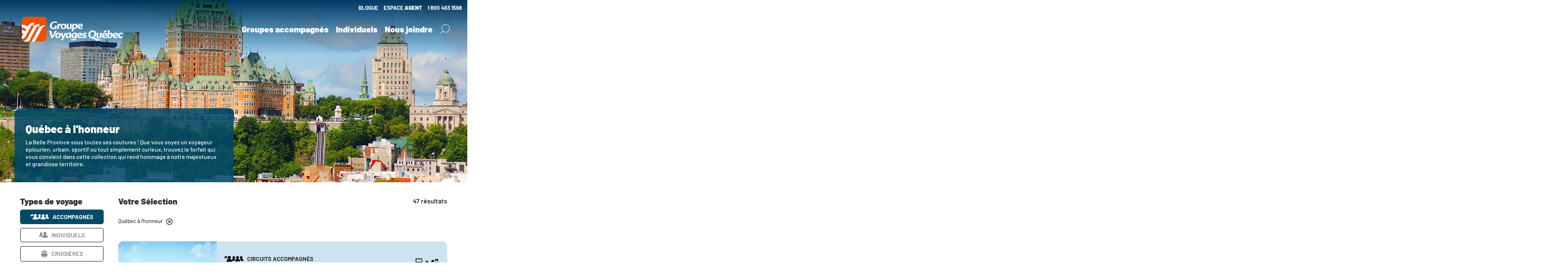

--- FILE ---
content_type: text/html; charset=utf-8
request_url: https://agent.gvq.ca/fr/circuits-accompagnes?collections=46&typedevoyage=1
body_size: 122749
content:

<!DOCTYPE html>

<html xmlns="http://www.w3.org/1999/xhtml" xml:lang="fr-fr" lang="fr-fr" dir="ltr">

<head>
	
	<!-- Google Tag Manager -->
	<script>(function(w,d,s,l,i){w[l]=w[l]||[];w[l].push({'gtm.start':
	new Date().getTime(),event:'gtm.js'});var f=d.getElementsByTagName(s)[0],
	j=d.createElement(s),dl=l!='dataLayer'?'&l='+l:'';j.async=true;j.src=
	'https://www.googletagmanager.com/gtm.js?id='+i+dl;f.parentNode.insertBefore(j,f);
	})(window,document,'script','dataLayer','GTM-K7HLG5W');</script>
	<!-- End Google Tag Manager -->

    <meta charset="UTF-8" />
    <meta http-equiv="X-UA-Compatible" content="IE=edge">
    <meta name='robots' content='index, follow, max-image-preview:large, max-snippet:-1, max-video-preview:-1' />
	<meta property="og:locale" content="fr_FR" />
	<meta property="og:type" content="website" />
	<meta property="og:title" content="Groupe Voyages Québec" />
	<meta property="og:description" content="Groupe Voyages Québec vous propose un vaste choix de croisières et de forfaits vacances en groupe accompagné ou individuel. Vivez un circuit, séjour ou escapade conçu par le voyagiste #1 au Québec." />
	<link rel="canonical" href="https://agent.gvq.ca/" />
    <meta name="twitter:card" content="summary_large_image" />
	<meta property="og:url" content="https://agent.gvq.ca/fr/circuits-accompagnes?collections=46&typedevoyage=1" />
	<meta property="og:site_name" content="Groupe Voyages Québec" />
	<meta name="twitter:card" content="content" />
	<meta name="twitter:title" content="Groupe Voyages Québec" />
	<meta name="twitter:description" content="Groupe Voyages Québec vous propose un vaste choix de croisières et de forfaits vacances en groupe accompagné ou individuel. Vivez un circuit, séjour ou escapade conçu par le voyagiste #1 au Québec." />
	<meta name="twitter:image" content="https://agent.gvq.ca/images/gvq_logo/Logo-GVQ-RVB-BLANC_2025.svg" />
	<meta name="twitter:site" content="@gvq" />
			<meta name="viewport" content="width=device-width, initial-scale=1.0" />		<meta http-equiv="Cache-Control" content="no-cache, no-store, must-revalidate" />
		<meta http-equiv="Pragma" content="no-cache" />
		<meta http-equiv="Expires" content="0" />



	<base href="https://agent.gvq.ca/fr/circuits-accompagnes" />
	<meta http-equiv="content-type" content="text/html; charset=utf-8" />
	<meta name="keywords" content="Groupe Voyages Québec, circuit accompagné, voyage organisé, forfait individuel, croisière, voyage sur mesure, voyage organisé au Québec en autocar, voyage en europe, voyage ouest canadien, forfait voyage qualité prix" />
	<meta name="author" content="Groupe Voyages Québec" />
	<meta name="copyright" content="Groupe Voyages Québec" />
	<meta property="fb:app_id" content="1060690860648731" />
	<meta name="description" content="Groupe Voyages Québec vous propose un vaste choix de croisières et de forfaits vacances en groupe accompagné ou individuel. Vivez un circuit, séjour ou escapade conçu par le voyagiste #1 au Québec." />
	<title>Circuits accompagnés</title>
	<link href="/templates/gvqdefault/favicon.ico" rel="shortcut icon" type="image/vnd.microsoft.icon" />
	<link href="https://agent.gvq.ca/fr/circuits-accompagnes" rel="canonical" />
	<link href="/media/select2/css/select2.css?v2" rel="stylesheet" type="text/css" />
	<link href="/components/com_gvqtravel/templates/gvqtemplate/template.css?v2.14" rel="stylesheet" type="text/css" />
	<link href="//maxcdn.bootstrapcdn.com/font-awesome/4.3.0/css/font-awesome.min.css?v2" rel="stylesheet" type="text/css" />
	<link href="/media/system/css/modal.css?c1b4e27c266c3ebbf82b39e03cbbcd8b" rel="stylesheet" type="text/css" />
	<link href="/templates/gvqdefault/css/template.css?v2.16" rel="stylesheet" type="text/css" />
	<link href="/templates/gvqdefault/css/icon.css?v2" rel="stylesheet" type="text/css" />
	<link href="/templates/gvqdefault/css/mediaprint.css?v2" rel="stylesheet" type="text/css" />
	<link href="/templates/gvqdefault/css/bootstrap.min.css?v2" rel="stylesheet" type="text/css" />
	<link href="/templates/gvqdefault/css/form.css?v2" rel="stylesheet" type="text/css" />
	<link href="/templates/gvqdefault/css/layout.css?v2.1" rel="stylesheet" type="text/css" />
	<link href="/templates/gvqdefault/css/extensions.css?v2" rel="stylesheet" type="text/css" />
	<link href="/templates/gvqdefault/css/navigation.css?v2" rel="stylesheet" type="text/css" />
	<link href="/templates/gvqdefault/css/rsform.css?v2" rel="stylesheet" type="text/css" />
	<link href="/templates/gvqdefault/css/brochure-form.css?v2" rel="stylesheet" type="text/css" />
	<link href="/templates/gvqdefault/css/mobile.css?v2" rel="stylesheet" type="text/css" />
	<link href="/templates/gvqdefault/css/media992.css?v2" rel="stylesheet" type="text/css" />
	<link href="/templates/gvqdefault/css/media768.css?v2" rel="stylesheet" type="text/css" />
	<link href="/components/menu/style.css?v2.1" rel="stylesheet" type="text/css" />
	<link href="/components/footer/style.css?v2" rel="stylesheet" type="text/css" />
	<link href="/templates/gvqdefault/fontpro/css/all.css" rel="stylesheet" type="text/css" />
	<link href="/templates/gvqdefault/css/font-awesome-4.7.0.min.css" rel="stylesheet" type="text/css" />
	<link href="/templates/gvqdefault/css/fonts-montserrat.css" rel="stylesheet" type="text/css" />
	<link href="/templates/gvqdefault/css/fonts.css" rel="stylesheet" type="text/css" />
	<link href="/templates/gvqdefault/css/w3.css" rel="stylesheet" type="text/css" />
	<link href="/media/com_gvqtravel/js/jquery.typeahead.css" rel="stylesheet" type="text/css" />
	<link href="https://gvq.ca/modules/mod_gvq_searchmenu/assets/css/style.css?v2" rel="stylesheet" type="text/css" />
	<link href="https://gvq.ca/modules/mod_gvq_searchmenu/assets/select2/css/select2.min.css?v2" rel="stylesheet" type="text/css" />
	<link href="https://gvq.ca/modules/mod_gvqpanel/assets/bootstrap-datepicker/css/bootstrap-datepicker3.min.css?v2" rel="stylesheet" type="text/css" />
	<link href="https://agent.gvq.ca/modules/mod_gvqtravel_dtree/css/gvqtravel_dtree.css" rel="stylesheet" type="text/css" />
	<link href="/modules/mod_gvq_articles_slider/assets/css/style.css" rel="stylesheet" type="text/css" />
	<link href="https://gvq.ca/modules/mod_gvq_depart_de_votre_region/assets/css/style.css" rel="stylesheet" type="text/css" />
	<link href="https://agent.gvq.ca/components/com_multicalendar/DC_MultiViewCal/css/ui-lightness/calendar.css" rel="stylesheet" type="text/css" />
	<link href="https://agent.gvq.ca/components/com_multicalendar/DC_MultiViewCal/css/main.css" rel="stylesheet" type="text/css" />
	<link href="https://gvq.ca/modules/mod_registerlogin/tmpl/assets/registerlogin.css" rel="stylesheet" type="text/css" />
	<script type="application/json" class="joomla-script-options new">{"csrf.token":"2f1f5702bd2fea44b288f2b843c38274","system.paths":{"root":"","base":""},"system.keepalive":{"interval":3600000,"uri":"\/fr\/component\/ajax\/?format=json"}}</script>
	<script src="/media/jui/js/jquery.min.js?c1b4e27c266c3ebbf82b39e03cbbcd8b" type="text/javascript"></script>
	<script src="/media/jui/js/jquery-noconflict.js?c1b4e27c266c3ebbf82b39e03cbbcd8b" type="text/javascript"></script>
	<script src="/media/jui/js/jquery-migrate.min.js?c1b4e27c266c3ebbf82b39e03cbbcd8b" type="text/javascript"></script>
	<script src="/media/select2/js/select2.full.min.js" type="text/javascript"></script>
	<script src="/components/com_multicalendar/DC_MultiViewCal/js/jquery-ui-1.9.2.min.js?v2" type="text/javascript"></script>
	<script src="https://agent.gvq.ca/administrator/components/com_gvqtravel/assets/jquery-ui.multidatespicker.js?v2" type="text/javascript"></script>
	<script src="/media/system/js/mootools-core.js?c1b4e27c266c3ebbf82b39e03cbbcd8b" type="text/javascript"></script>
	<script src="/media/system/js/core.js?c1b4e27c266c3ebbf82b39e03cbbcd8b" type="text/javascript"></script>
	<script src="/media/system/js/mootools-more.js?c1b4e27c266c3ebbf82b39e03cbbcd8b" type="text/javascript"></script>
	<script src="/media/system/js/modal.js?c1b4e27c266c3ebbf82b39e03cbbcd8b" type="text/javascript"></script>
	<script src="/templates/gvqdefault/js/template.js?v2.14" type="text/javascript"></script>
	<script src="https://agent.gvq.ca/media/plg_maskedinput/js/jquery.maskedinput.min.js?v2" type="text/javascript"></script>
	<script src="/templates/gvqdefault/js/d1535a05f3.js" type="text/javascript"></script>
	<script src="/media/com_gvqtravel/js/jquery.typeahead.min.js" type="text/javascript"></script>
	<script src="https://gvq.ca/modules/mod_gvq_searchmenu/assets/js/script.js?v2" type="text/javascript"></script>
	<script src="https://gvq.ca/modules/mod_gvq_searchmenu/assets/js/vols_hotels.js?v2" type="text/javascript"></script>
	<script src="https://gvq.ca/modules/mod_gvq_searchmenu/assets/select2/js/select2.full.min.js?v2" type="text/javascript"></script>
	<script src="https://gvq.ca/modules/mod_gvqpanel/assets/bootstrap-datepicker/js/bootstrap-datepicker.js?v2" type="text/javascript"></script>
	<script src="https://gvq.ca/modules/mod_gvqpanel/assets/bootstrap-datepicker/locales/bootstrap-datepicker.fr.min.js?v2" type="text/javascript"></script>
	<script src="/media/system/js/html5fallback.js" type="text/javascript"></script>
	<script src="https://agent.gvq.ca/media/mod_menu/js/withmodules.js" type="text/javascript"></script>
	<script src="https://gvq.ca/modules/mod_gvq_depart_de_votre_region/assets/js/script.js" type="text/javascript"></script>
	<script src="https://agent.gvq.ca/components/com_multicalendar/DC_MultiViewCal/js/jquery-ui-1.9.2.min.js" type="text/javascript"></script>
	<script src="https://agent.gvq.ca/components/com_multicalendar/DC_MultiViewCal/src/Plugins/underscore.js" type="text/javascript"></script>
	<script src="https://agent.gvq.ca/components/com_multicalendar/DC_MultiViewCal/src/Plugins/rrule.js" type="text/javascript"></script>
	<script src="https://agent.gvq.ca/components/com_multicalendar/DC_MultiViewCal/src/Plugins/Common.js" type="text/javascript"></script>
	<script src="https://agent.gvq.ca/components/com_multicalendar/DC_MultiViewCal/language/multiview_lang_fr-FR.js" type="text/javascript"></script>
	<script src="https://agent.gvq.ca/components/com_multicalendar/DC_MultiViewCal/src/Plugins/jquery.calendar.js" type="text/javascript"></script>
	<script src="https://agent.gvq.ca/components/com_multicalendar/DC_MultiViewCal/src/Plugins/jquery.alert.js" type="text/javascript"></script>
	<script src="https://agent.gvq.ca/components/com_multicalendar/DC_MultiViewCal/src/Plugins/multiview.js" type="text/javascript"></script>
	<script src="/modules/mod_gvq_articles_slider/assets/bootstrap/js/bootstrap.min.js" type="text/javascript"></script>
	<!--[if lt IE 9]><script src="/media/system/js/polyfill.event.js?c1b4e27c266c3ebbf82b39e03cbbcd8b" type="text/javascript"></script><![endif]-->
	<script src="/media/system/js/keepalive.js?c1b4e27c266c3ebbf82b39e03cbbcd8b" type="text/javascript"></script>
	<script src="https://gvq.ca/modules/mod_registerlogin/tmpl/assets/jquery.validate.js" type="text/javascript"></script>
	<script src="https://gvq.ca/modules/mod_registerlogin/tmpl/assets/registerloginajax.js" type="text/javascript"></script>
	<script type="text/javascript">

		jQuery(document).ready(function($){
			//alert($('body').prop('clientWidth') + ' | ' + $('body').prop('scrollWidth') + ' | ' + $(window).innerWidth() + ' | ' + $(window).width() + ' | ' + $('body').outerWidth());
			if ( $(window).innerWidth() < 991 ) {
				$('#filters-accordion #slide1').collapse('toggle');
				$('#countListings').addClass('countListings_up');
			}

			$('#actualiser').on('click', function(e){
				e.preventDefault();
				//$('#filters-accordion #slide1').collapse('toggle');
				$('#countListings').toggleClass('countListings_up');
				var hash = '#filter_accordeon_div';
				$('html, body').animate({scrollTop: $(hash).offset().top}, 700,
				function(){
					window.location.hash = hash;
				  });
				  var filter_slide_div = document.getElementById('filter_slide_div'); 
				 
				  filter_slide_div.style.maxHeight = null;
			
			});

			/*$('#filters-accordion > .accordion-group > .accordion-heading > strong > a').on('click', function(e){
				if ( $(window).innerWidth() >= 991 ) {
					e.preventDefault();
					return false;
				}
				$('#countListings').toggleClass('countListings_up');
			})*/

			window.addEventListener('resize', function () {
				if ( $(window).innerWidth() >= 991 ) {
					if (!$('#filters-accordion #slide1').hasClass('in')) {
						$('#filters-accordion #slide1').collapse('toggle');
						$('#countListings').removeClass('countListings_up');
					}
				} else {
					if (!$('#filter_accordeon').hasClass('active')) {

						$('#countListings').addClass('countListings_up');
					}
					if ($('#filters-accordion #slide1').hasClass('in')) {

						//$('#filters-accordion #slide1').collapse('toggle');
					}
				}
			})

			/*
			$('#listingsContent .link').each(function() {
				console.log('listing!');
				var whitebg = true;
				$(this).find('.tabs-row li').each(function(textIndex) {
					if ($(textIndex).hasClass('active')) {
						whitebg = false;
					}
				})
				if (whitebg) {
					$('#listingsContent .tabs-row .nav-pills').addClass('white-bg');
				}
			});
			*/
		});
	
	/*
		jQuery(document).ready(function($){
			alert($('.tabs-row ul').size());
			//$('.tabs-row ul').addClass('whitebg');
		});
		*/
	jQuery(function($){
	$('#slide-group-id-type-de-client').collapse({"parent": false,"toggle": false})
});jQuery(function($){
	$('#slide-group-id-collections').collapse({"parent": false,"toggle": false})
});jQuery(function($){
	$('#slide-group-id-regions').collapse({"parent": false,"toggle": false})
});jQuery(function($){
	$('#slide-group-id-date-de-depart').collapse({"parent": false,"toggle": false})
});jQuery(function($){
	$('#slide-group-id-price').collapse({"parent": false,"toggle": false})
});jQuery(function($){
	$('#slide-group-id-duree').collapse({"parent": false,"toggle": false})
});jQuery(function($){
	$('#slide-group-id-airlines').collapse({"parent": false,"toggle": false})
});jQuery(function($){
	$('#slide-group-id-cruiseShips').collapse({"parent": false,"toggle": false})
});
		jQuery(function($) {
			SqueezeBox.initialize({});
			initSqueezeBox();
			$(document).on('subform-row-add', initSqueezeBox);

			function initSqueezeBox(event, container)
			{
				SqueezeBox.assign($(container || document).find('a.modal').get(), {
					parse: 'rel'
				});
			}
		});

		window.jModalClose = function () {
			SqueezeBox.close();
		};

		// Add extra modal close functionality for tinyMCE-based editors
		document.onreadystatechange = function () {
			if (document.readyState == 'interactive' && typeof tinyMCE != 'undefined' && tinyMCE)
			{
				if (typeof window.jModalClose_no_tinyMCE === 'undefined')
				{
					window.jModalClose_no_tinyMCE = typeof(jModalClose) == 'function'  ?  jModalClose  :  false;

					jModalClose = function () {
						if (window.jModalClose_no_tinyMCE) window.jModalClose_no_tinyMCE.apply(this, arguments);
						tinyMCE.activeEditor.windowManager.close();
					};
				}

				if (typeof window.SqueezeBoxClose_no_tinyMCE === 'undefined')
				{
					if (typeof(SqueezeBox) == 'undefined')  SqueezeBox = {};
					window.SqueezeBoxClose_no_tinyMCE = typeof(SqueezeBox.close) == 'function'  ?  SqueezeBox.close  :  false;

					SqueezeBox.close = function () {
						if (window.SqueezeBoxClose_no_tinyMCE)  window.SqueezeBoxClose_no_tinyMCE.apply(this, arguments);
						tinyMCE.activeEditor.windowManager.close();
					};
				}
			}
		};
		
    jQuery( document ).ready(function($) {
        $( '#mod_depart_region_text221 .region-items span' ).hover(
            function() {
		        changeRegion(this, '221');
		        }
        );
	});
	/*jQuery( document ).ready(function($) {
        $( '#mod_depart_region221 .region-items span' ).hover(
            function() {
		        changeRegion(this, '221');
		        }
        );
    });*/
    dc_subjects = "";dc_locations = "";initMultiViewCal("mdcmv1",1,{viewDay:false,viewWeek:false,viewMonth:false,viewNMonth:true,viewList:false,viewdefault:"nMonth",numberOfMonths:4,showtooltip:true,tooltipon:0,shownavigate:false,url:"",target:0,showtooltipdwm_mouseover:true,showtooltipdwm:false,start_weekday:0,language:"fr-FR",cssStyle:"ui-lightness",edition:false,btoday:false,bnavigation:false,brefresh:false,bnew:false,path:"/", userAdd:true, userEdit:true, userDel:false, userEditOwner:false, userDelOwner:false, userOwner:0, palette:0, paletteDefault:"F00"});jQuery(function($){ initTooltips(); $("body").on("subform-row-add", initTooltips); function initTooltips (event, container) { container = container || document;$(container).find(".hasTooltip").tooltip({"html": true,"container": "body"});} });var itemId = "101";    
	</script>
	<meta property="og:image:width" content="1920" />
	<meta property="og:image:height" content="1080" />
	<meta property="og:image:type" content="image/jpg" />
	<meta property="og:image" content="https://agent.gvq.ca/images/collection/Quebec-honneur-collection.jpg" />


	

	
		<link href='//fonts.googleapis.com/css?family=Roboto:400,700,900,300,500' rel='stylesheet' type='text/css' />

	
	
	
	<!-- <link href=“https://maxcdn.bootstrapcdn.com/font-awesome/4.7.0/css/font-awesome.min.css?v2” /> -->

	<!-- <link href="https://fonts.googleapis.com/css?family=Montserrat:400,700|Muli:400,400i,600,600i,700,700i&display=swap" rel="stylesheet"> -->
    	<!-- <link href="https://fonts.googleapis.com/css2?family=Barlow:wght@400;500;700;800;900&display=swap" rel="stylesheet"> -->
    	
    <!---dev 621 add sentry for frontend gvq website-->
	<script src="https://js.sentry-cdn.com/f3e7deee95feec92cb51cd7bfe23135b.min.js" crossorigin="anonymous"></script>
	<script>
		 //dev-677 
		 window._AutofillCallbackHandler = window._AutofillCallbackHandler || function(){};
	Sentry.onLoad(function() {
		Sentry.init({
		environment: "production",

		// Performance Monitoring
		tracesSampleRate: 0.1, // Capture 100% of the transactions

		//dev-677
		ignoreErrors: [
        // Random plugins/extensions
        'top.GLOBALS',
        'originalCreateNotification',
        'canvas.contentDocument',
        'MyApp_RemoveAllHighlights',
        'http://tt.epicplay.com',
        'jigsaw is not defined',
        // Facebook borked
        'fb_xd_fragment',
        // ISP "optimizing" proxy - `Cache-Control: no-transform` seems to reduce this. (thanks @acdha)
        // See http://stackoverflow.com/questions/4113268/how-to-stop-javascript-injection-from-vodafone-proxy
        'bmi_SafeAddOnload',
        'EBCallBackMessageReceived',
        // See http://toolbar.conduit.com/Developer/HtmlAndGadget/Methods/JSInjection.aspx
        'conduitPage',
        // Avast extension error
        '_avast_submit',
        // Instagram error that Meta isn't fixing but is not impacting users
        // See https://developers.facebook.com/community/threads/320013549791141/
        '_AutofillCallbackHandler',
        // Supressing nothing errors from Safari:
        // https://stackoverflow.com/questions/55738408/javascript-typeerror-cancelled-error-when-calling-fetch-on-ios
        'TypeError: Failed to fetch',
        'TypeError: NetworkError when attempting to fetch resource.',
        'TypeError: cancelled',
        'TypeError: Load failed',
        // Suppressing Listrak Internal Error
        'QuotaExceededError',
        // Suppressing Nosto Error
        'Non-Error promise rejection captured'
        ],
		denyUrls: [
        // Google Adsense
        '/pagead\/js/i',
        // Facebook flakiness
        '/graph\.facebook\.com/i',
        // Facebook blocked
        '/connect\.facebook\.net\/en_US\/all\.js/i',
        // Chrome extensions
        '/extensions\//i',
        '/^chrome:\/\//i',
        ],
		//dev-677

		// Session Replay
		replaysSessionSampleRate: 0.1, // This sets the sample rate at 10%. You may want to change it to 100% while in development and then sample at a lower rate in production.
		//replaysOnErrorSampleRate: 1.0, // If you're not already sampling the entire session, change the sample rate to 100% when sampling sessions where errors occur.
		//dev-677 gclid fix 
			beforeSend(event, hint) {
					// Extract URL from the event
					const url = event.request.url;
					// Function to remove "gclid" parameter from URL
					const removeGclidParameter = (url) => {
					const urlObject = new URL(url);
					urlObject.searchParams.delete('gclid');
					return urlObject.toString();
					};
					// Normalize the URL (remove "gclid" parameter)
					const normalizedUrl = removeGclidParameter(url);
					// Update event data with normalized URL
					event.request.url = normalizedUrl;
					// Return modified event
					return event;
				}
		});
	});
	</script>
	<!---dev 621 add sentry for frontend gvq website-->
	
	<script type="text/javascript" src="https://maps.googleapis.com/maps/api/js?key=AIzaSyBTn0F37Qov4wd1xw4Uv5rTi65HYVzDSuY&libraries=places&sensor=false&language=fr"></script>

	<script type="text/javascript" src="/templates/gvqdefault/js/autocomplete.js?v2"></script>



	<!--[if lt IE 9]>

		<script src="/media/jui/js/html5.js"></script>

		<script src="/media/jui/js/background_size_emu.js"></script>

		<script src="/media/jui/js/PIE.js"></script>



		<link rel="stylesheet" type="text/css" href="/media/jui/css/ie8-and-down.css" />

	<![endif]-->

	<!-- <script src="https://kit.fontawesome.com/d1535a05f3.js?v2" crossorigin="anonymous"></script> -->
	


	<!-- <link rel="stylesheet" href="https://www.w3schools.com/w3css/4/w3.css?v2"> -->
	




	</head>



<body class="site  com_gvqtravel view-advfilters itemid376">

	<!-- Google Tag Manager (noscript) -->
	<noscript><iframe src="https://www.googletagmanager.com/ns.html?id=GTM-K7HLG5W"
	height="0" width="0" style="display:none;visibility:hidden"></iframe></noscript>
	<!-- End Google Tag Manager (noscript) -->

	

	<div id="fb-root"></div>
	<script>
		(function(d, s, id) {

			var js, fjs = d.getElementsByTagName(s)[0];

			if (d.getElementById(id)) return;

			js = d.createElement(s);
			js.id = id;

			js.src = "//connect.facebook.net/en_GB/sdk.js#xfbml=1&version=v2.10&appId=518412141695005";

			fjs.parentNode.insertBefore(js, fjs);

		}(document, 'script', 'facebook-jssdk'));
	</script>

	<style>
		.search_topsearch.active form.form-inline {
		display:block !important;
		}
		@media screen and (min-device-width: 320px) and (max-device-width: 1200px) {
			.col-xs-4 {
				width: auto;
			}
		}

		/* Logout css */
		#logininfo{
			padding:10px;
			color:#FFF; 
			justify-content: center;
		}
		#logininfo .right{
			font-size:17px
		}
		#logininfo .title{
			font-weight: bold;
			font-size: 20px;
			padding-right:3%;
		}
		#logininfo .login-name{
			margin-right: 25px;
		}
		#logininfo .portalTitle a{
			color:#FFFFFF;
			text-decoration: none;
		}
		#logininfo .portalTitle a:hover
		{
			color:#EE752F;
			text-decoration: none;
		}
		#logininfo .logout-form{
			margin:inherit;
		}
		#logininfo,#logininfo input{
			background-color:#000;
			border-color: #000;
			vertical-align:inherit;
			border:none;
		}
		#logininfo .logoutsubmit{
			border: none !important;
			padding: 4px 0px;
			font-size: 17px;
		}
		.pull-text-right{
			text-align:right;
		}
		@media only screen and (max-width: 992px) {
			.pull-text-right{
				text-align:center;
			}
		}
	</style>
	<!-- Body -->
	<!-- Top layer for information purposes -->
					<div class="wrapper">
		<!-- Start Header -->
		<header class="header header-background-default" id="header-background-default" role="banner">
			
			<!-- <img class='promotion-tag promotion-tag-package-parent' src="/templates//images/explore-quebec-tag.png">
			<img class='promotion-tag promotion-tag-package-child' src="/templates//images/explore-quebec-tag.png"> -->
			<!-- Agent portal login topbar -->
						<div class="gradient_navbar" id="menu-top-main">
				<div class="row header-social clearfix">
					<div class="container">
						
							
																<div class="header-phone pull-right">
										

<div class="customcontactphone"  >
	<p><p><a id="TelNumberTop" href="tel:+18004631598">1 800 463 1598</a></p></p></div>
	
									</div>
														
							
								<div class="header-lang pull-right">

									

<div class="custom"  >
	<p> 
<a id="agentidclick" class="cl" href="#">ESPACE <strong> AGENT</strong></a> 
 
<!-- The Modal --> 
<div id="myModalagent" class="modalagent"> 
<!-- Modal content --> 
<div class="modal-contentagent"> 
<span class="close">&times;</span> 
<center> 
<img src="/images/gvq_logo/gvqagentlogo.png" alt="" class="pull-center"/> 
<h3 class="agent">Espace agent</h3> 
<p class="textone" > 
 
L'outil de vente de prédilection vous permettant de personnaliser nos programmes à votre image. 
 
</p> 
<script src="https://www.google.com/recaptcha/api.js?hl=en"></script>
<!-- <script src="/"></script> -->
<!-- <script src="/modules/mod_registerlogin/tmpl/assets/jquery.registerloginplugin.js"></script> -->
<script src="https://gvq.ca/modules/mod_registerlogin/tmpl/assets/jquery.registerloginplugin.js"></script> 
<div id="error_message1">
    </div>
<div id="jd-logrig-module-339" class="jd-register-login-wrapper jd-clearfix">

    <div class="jd-register-login-container jd-clearfix">
        <!-- End radio Tab -->
                    <ul class="jd-register-login-tab">
                <li><span class="active" data-tab-target="#jd-login-container-339">CONNEXION</span></li>
                <li><span  class="notactive" data-tab-target="#jd-register-container-339">S'INSCRIRE</span></li>
            </ul>
                <!-- End Tab  -->
        <div class="jd-register-login-box">
            <div data-tab id="jd-login-container-339" class="jd-login-container">
                <!-- <h3 class="jd-form-title">
                        CONNEXION                    </h3> -->
                <form method="post" id="login-form" name="josForm" class="form-validate form-horizontal">
                    <!-- <form action="/fr/"
                     method="post" id="login-form" name="josForm" class="form-validate form-horizontal"> -->
                    <div class="jd-inputbox-control">
                        <label>Identifiant  (différent de votre courriel)</label>
                                                <input type="text" id="modlgn-username" name="username"  class="jd-form-input required" value="" tabindex="0" size="18" placeholder="" required>
                    </div>
                    <div class="jd-inputbox-control">
                        <label>Mot de passe </label>
                                                <input value="" id="modlgn_passwd" type="password" name="password" placeholder='●●●●●●●' class="jd-form-input required password" tabindex="0" size="18" placeholder="" required>
                        <!--<span class="jd-input-group-addon" onclick="previewpass()">
                                <span class="showpass" id="loginshowpass" aria-hidden="true"></span>
                            </span>-->
                    </div>
                    <!--<div class="jd-inputbox-control jd-control-check-raido">
                            <label><input type="checkbox" name="remember" class="jd-form-checkbox-radio" value="yes">Se rappeler de moi</label>
                                                    </div>-->
                    <br>
                    <div class="jd-button-control">
                        <!-- <span class="loader fa fa-spin fa-spinner fa-2x"></span> -->
                        <input type="hidden" value="login" name="module339">
                        <button type="button" tabindex="0" id="submit" name="Submit" class="jd-form-button">Connexion                            <img src="https://gvq.ca//modules/mod_registerlogin/tmpl/assets/loader.gif" alt="Loading" class="loginloader" style="display:none;width:40px;" /></button>
                        <!-- <input type="hidden" name="option" value="com_users" /> -->
                        <!-- <input type="hidden" name="task" value="user.login" /> -->
                        <!-- <input type="hidden" name="return" value="aHR0cHM6Ly9ndnEuY2EvaW5kZXgucGhwP0l0ZW1pZD05OTE=" /> -->
                        <input type="hidden" name="a601d0e864bc4d61e0188b650fac5c2a" value="1" />                    </div>
                </form>
                <br>
                                <div class="jd-list-wrapper">
                    <div class="jd-list-group">
                        <!--<a href="/" class="jd-list-block ForgotUser">
                                                            </a>-->
                      <!--  <a style="color:#FF6D00;border:none !important;background:none" href="https://soutienagences.gvq.ca/portal/fr-ca/newticket?departmentId=517422000000006907&layoutId=517422000000074011" class="jd-list-block ForgotpPass">
                                                    </a> -->
                         <a style="color:#FF6D00;border:none !important;background:none" href="/fr/forgotpassword?view=reset" class="jd-list-block ForgotpPass">
                            Mot de passe oublié?                        </a> 
                    </div>
                </div>
            </div>
            <!-- End jd login container -->

            <div data-tab id="jd-register-container-339" class="jd-register-container">
                                    <form method="post" id="registration_form" name="josForm" class="form-validate form-horizontal">
                        <!--<div class="jd-inputbox-control">
                            <label> </label>
                                                        <input tabindex="1" placeholder="" type="text" name="jform[name]" id="jform_name" size="20" class="jd-form-input required" required />

                            <span style="float: left;color:red" class="nam"></span>
                        </div>-->
                        <div class="jd-inputbox-control">
                            <label>Prénom<span class='mandatory'>*</span></label>
                            <input tabindex="1" placeholder="" type="text" name="jform[firstname]" id="jform_name1" size="20" maxlength="20" class="jd-form-input required" required />

                            
                        </div>
                        <div class="jd-inputbox-control">
                            <label>Nom de famille <span class='mandatory'>*</span> </label>
                            <input tabindex="1" placeholder="" type="text" name="jform[lastname]" id="jform_name2" size="20" maxlength="20" class="jd-form-input required" required />

                           
                        </div>
                        <div class="jd-inputbox-control">
                            <label>Identifiant <span class='mandatory'>*</span></label>
                                                        <!--DIN-852-->
                            <!-- <input tabindex="2" type="text" placeholder="" id="jform_username" name="jform[username]" size="15" maxlength="15" class="jd-form-input required" required /> -->
                            <input tabindex="2" type="text" placeholder="Le nom d'utilisateur doit avoir entre 5 et 20 caractères." id="jform_username" name="jform[username]" size="15" maxlength="15" class="jd-form-input required small-placeholder-text" required />
                            <!--DIN-852-->
                            <span style="float: left;color:red" class="jform_username"></span>
                        </div>
                        <div class="jd-inputbox-control">
                            <label>Mot de passe <span class='mandatory'>*</span></label>
                                                        <input tabindex="3" placeholder="" class="jd-form-input required" type="password" id="jform_password1" name="jform[password1]" size="20" maxlength="20" value="" required />

                            <span style="float: left;color:red;" class="jform_password1"></span>
                        </div>
                        <div class="jd-inputbox-control">
                            <label>Confirmez votre mot de passe <span class='mandatory'>*</span></label>
                                                        <input tabindex="4" placeholder="" data-rule-equalTo="#jform_password1" class="jd-form-input required" type="password"  maxlength="20" id="jform_password2" name="jform[password2]" size="20" value="" required />
                            <!--<span class="jd-input-group-addon" onclick="previewpassonregister()">
                                    <span class="showpass" id="reghidepass" aria-hidden="true"></span>
                                </span>-->

                            <span style="float: left;color:red;" class="jform_password2"></span>
                        </div>
                        <div class="jd-inputbox-control">
                            <label>Saisissez votre adresse courriel <span class='mandatory'>*</span></label>
                                                        <input tabindex="5" placeholder="" type="email" id="jform_email1" name="jform[email1]" size="20" maxlength="60" class="jd-form-input validate-email required email" required />
                            <span style="float: left;color:red" class="jform_email1"></span>
                        </div>

                        <div class="jd-inputbox-control">
                            <label>Confirmez votre adresse courriel <span class='mandatory'>*</span></label>
                                                        <input tabindex="6" placeholder="" type="email" id="jform_email2" name="jform[email2]" size="20" maxlength="60" class="jd-form-input required email" data-rule-equalTo="#jform_email1" required />
                            <span style="float: left;color:red" class="jform_email2"></span>
                        </div>

                        <div class="jd-inputbox-control">
                                                    </div>
                        <br>
                        <div  class="jd-inputbox-control">
                        <label>Captcha</label>
                        <canvas id="canvas"></canvas>
                        <input tabindex="4"  type="text" id="txtInput" name="code"  size="20" class="jd-form-input required" required="">
                        <span style="color:red;float:left" class="cap-error"></span>
                        </div><br>
                        <div class="jd-button-control">
                            <button type="submit" id="register_submit" name="Submit" class="jd-form-button validate">S'inscrire <img src="https://gvq.ca//modules/mod_registerlogin/tmpl/assets/loader.gif" alt="Loading" class="regload" style="display:none;" /></button>
                            <input type="hidden" value="register" name="module339">
                            <input type="hidden" value="" name="openview" id="openview">
                            <input type="hidden" name="a601d0e864bc4d61e0188b650fac5c2a" value="1" />                        </div>
                    </form>

                
            </div>
            <!-- <div class='login-register-links'>
                <a href='#' attr-view=1 class='viewchange login-link test' style="font-size:18px !important;font-weight:300;color:#f36000;width: 100%;">
                    Connexion</a>
                <a href='#' attr-view=2 class='viewchange register-link' style="font-size:18px !important;font-weight:300;color:#f36000;width: 100%;">
                    Créer un compte</a>
            </div> -->
        </div>
        <!-- End jd register login box -->
    </div>
</div>
<div id='logout-wrapper' style='display:none'>
    <div class="login-greeting"></div>
</div>
<script>
    (function($) {
        $('#jd-logrig-module-339').jdRegisterLogin();
        
        jQuery.validator.addMethod("noSpecialChars", function(value, element) {
            return this.optional(element) || /^[a-z0-9]+$/i.test(value);
        }, "Only letters and numbers allowed.");


    }(jQuery))

    function previewpass() {
        var login = document.getElementById("modlgn_passwd");

        if (login.type === "password") {
            login.type = "text";
            document.getElementById("loginshowpass").innerHTML = "Masquer";
        } else {
            login.type = "password";
            document.getElementById("loginshowpass").innerHTML = "Afficher";
        }
    }

    function previewpassonregister() {
        var pass1 = document.getElementById("jform_password1");
        var pass2 = document.getElementById("jform_password2");
        if ((pass1.type === "password") && (pass2.type === "password")) {
            pass1.type = "text";
            pass2.type = "text";
            document.getElementById("reghidepass").innerHTML = "Masquer";
        } else {
            pass1.type = "password";
            pass2.type = "password";
            document.getElementById("reghidepass").innerHTML = "Afficher";
        }
    }

    //regsiter form validations //dev-619
    //prenome
    document.getElementById('jform_name1').addEventListener('input', function (event) {
        // Remove any non-alphabetic characters and spaces
        this.value = this.value.replace(/[^a-zA-Z]/g,'');
        // Remove any spaces
        this.value = this.value.replace(/\s/g,'');
    });

    //Nom de famille 
    document.getElementById('jform_name2').addEventListener('input', function (event) {
        // Remove any non-alphabetic characters and spaces
        this.value = this.value.replace(/[^a-zA-Z]/g,'');
        // Remove any spaces
        this.value = this.value.replace(/\s/g,'');
    });

    //idenfiant
    document.getElementById('jform_username').addEventListener('input', function (event) {
        // Remove any non-alphanumeric characters
        this.value = this.value.replace(/[^a-zA-Z0-9]/g,'');
    });
    //dev-619

</script>

<!-- Styles -->
<style>
    .mandatory{
		color:red;
	}
    .error_show {
        color: red !important;
        margin-left: 10px !important;
    }

    input.invalid,
    textarea.invalid {
        border: 2px solid red !important;
    }
    ul.jd-register-login-tab li {
        margin: 0px !important;
    }
    .jd-register-login-wrapper .jd-register-login-tab li span.active, .jd-register-login-wrapper .jd-register-login-tab li span:hover{
        background-color: #FF6D00;
        border-color: #FF6D00 !important;
    }
    .small-placeholder-text::placeholder {
            font-size: 12px;
    }
</style> 
</center> 
</div> 
</div> 
 
<style> 
.cl{ 
font-size: 15px; 
font-family: "Barlow", sans-serif; 
font-weight: bold; 
} 
/* The Modal (background) */ 
.modalagent { 
display: none; /* Hidden by default */ 
position: fixed; /* Stay in place */ 
z-index: 11111111; /* Sit on top */ 
padding-top: 100px; /* Location of the box */ 
left: 0; 
top: 0; 
width: 100%; /* Full width */ 
height: 100%; /* Full height */ 
overflow: auto; /* Enable scroll if needed */ 
background-color: rgb(0,0,0); /* Fallback color */ 
background-color: rgb(0 75 108 / 79%); /* Black w/ opacity */ 
} 
 
/* Modal Content */ 
.modal-contentagent { 
background-color: #fefefe; 
margin: auto; 
padding: 20px; 
border: 1px solid #888; 
width: 31%; 
height: auto; 
color:#000; 
font-family: "Barlow", sans-serif !important; 
} 
 
h3.agent{ 
font-size:37px; 
 
font-weight:bold; 
letter-spacing: 0px; 
color: #3B3938; 
border-bottom: 1px solid #24466c; 
padding-bottom: 14px; 
width: 70% !important; 
} 
.textone{ 
font-weight:bolder; 
font-size:14px; 
color:#6F6F6F; 
width: 91% !important; 
font-size: 12px; 
} 
/* The Close Button */ 
.close { 
color: #aaaaaa; 
float: right; 
font-size: 28px; 
font-weight: bold; 
} 
 
.close:hover, 
.close:focus { 
color: #000; 
text-decoration: none; 
cursor: pointer; 
} 
.jd-register-login-wrapper .jd-inputbox-control label{ 
color:#6F6F6F !important; 
} 
@media only screen and (max-width:992px){ 
.modal-contentagent{ 
width:90%; 
} 
} 
</style> 
 
<script> 
// Get the modal 
var modalagent = document.getElementById("myModalagent"); 
 
// Get the button that opens the modal 
var btn = document.getElementById("agentidclick"); 
 
// Get the <span> element that closes the modal 
var span = document.getElementsByClassName("close")[0]; 
 
// When the user clicks the button, open the modal 
btn.onclick = function() { 
modalagent.style.display = "block"; 
} 
 
// When the user clicks on <span> (x), close the modal 
span.onclick = function() { 
modalagent.style.display = "none"; 
} 
 
// When the user clicks anywhere outside of the modal, close it 
//window.onclick = function(event) { 
//if (event.target == modalagent) { 
//modalagent.style.display = "none"; 
//} 
//} 
</script></p></div>


								</div>

														
							<div class="header-lang pull-right">

								

<div class="custom"  >
	<p><a target="_blank" class="cl" href="https://jevisite.gvq.ca/">BLOGUE</a></p></div>


							</div>

																									</div>

				</div>

				<div class="row header-inner clearfix">

					<div id="navigation-row" class="header-nav clearfix">

						<div class="container-fluid for-black">

							<div class="container">

								<div class="headnav-row">

									<div class="clearfix">

										<div class="menu-container-custom">

											<div class="col-md-3 col-xs-4 withbrand">
												<a class="brand" href="/">
													<img src="https://agent.gvq.ca/images/gvq_logo/Logo-GVQ-RVB-BLANC_2025.svg" alt="Groupe Voyages Québec" />												</a>
											</div>



											<div class="col-xs-4 mobile-menu-button">

												<span class="btn-menu">Menu</span>

											</div>

											<div class="col-md-9 col-xs-4 top-buttons">

												
													<div class="navbar pull-left" id="homenav">

														<nav class="navigation" role="navigation">

															<input type="hidden" id="img_menu" value="" />
<ul class="nav menu" >

	<div class="container logo_menu_responsive"><img src="https://agent.gvq.ca/images/gvq_logo/Logo-GVQ-RVB-BLANC_2025.svg" /></div>

	<li class="item-648"><div class="container"><a href="#destination-group" >Groupes accompagnés</a></div><div id='destination-group-submenu' class='submenu-module'>
						<div class='group-submenu-div'>
								<div class='submenu_display_responsive'>
									<div class='menu-container-custom'>
										<div class='col-md-3 col-xs-4 withbrand'><div class='menu_logo_div'><img src="https://agent.gvq.ca/images/gvq_logo/Logo-GVQ-RVB-BLANC_2025.svg" /></div></div>

										<div class='col-sm-12 col-md-8 menu-submenu'>
											<a class='active'>Groupes accompagnés</a>
											<a href='javascript:void(0);' id='submenu_indiv2' >Individuels</a>
											<a href='/nous-joindre'>Nous joindre</a>
											<a class='search-btn'>&nbsp;</a>
										</div>
									</div>
									<span class='submenu_accompagnes_close'></span>
									<div class= 'submenu_accompagnes_responsive'>
										<span class='link_to_menu_accomp'>Menu</span>
										<span class='link_to_accomp'> > Groupes accompagnés</span>
										<span id='sub-menu-active-648'> ></span>
									</div>

									<div class='row row_menu'>
											<div class='sub_menu_div'>
														<div class="moduletable">
						<ul class="nav menu" id="accompagnes_sub_menu">
<li class="item-957"><span class="nav-header quebec-accompagnes-sub-menu">Explorez le Québec</span>
</li><li class="item-937"><span class="nav-header destinations-accompagnes-sub-menu">Destinations</span>
</li><li class="item-955"><a href="/?option=com_gvqtravel&amp;task=advfilters&amp;itemid=363&amp;collections=4%7C3" >Croisières</a></li><li class="item-1015"><a href="/circuits-accompagnes?collections=32&amp;typedevoyage=1" >Petits groupes | Select</a></li><li class="item-938"><span class="nav-header collections-accompagnes-sub-menu">Collections</span>
</li><li class="item-939"><span class="nav-header departs-par-region-accompagnes-sub-menu">Départs par région</span>
</li><li class="item-940"><span class="nav-header calendrier-accompagnes-sub-menu">Calendrier des départs</span>
</li><li class="item-941"><a href="/fr/?option=com_gvqtravel&amp;task=advfilters&amp;itemid=363&amp;typedevoyage=1&amp;discount=1" class="promotions-accompagnes-sub-menu">Promotions</a></li></ul>
		</div>
	
											</div>
											<div id='list-quebec-accompagnes' style='display:none;' >
												<div id='list-quebec-accompagnes-col' class='col-sm-12 col-md-4' >
															<div class="moduletable">
						
<script type="text/javascript" src="https://agent.gvq.ca/templates/gvqdefault/html/js/dtree_front.js?v1.1"></script>

<div class="categoriesTree">

<script type="text/javascript">

jQuery(document).ready(function () {
	if (typeof dAmerNM0_333 !== 'undefined') {
		dAmerNM0_333.oAll(true);
	}
	if (typeof dAmerSCM0_333 !== 'undefined') {
		dAmerSCM0_333.oAll(true);
	}
	if (typeof dAmerNM1_333 !== 'undefined') {
		dAmerNM1_333.oAll(true);
	}
	if (typeof dAmerSCM1_333 !== 'undefined') {
		dAmerSCM1_333.oAll(true);
	}
	if (typeof dAfrM0_333 !== 'undefined') {
		dAfrM0_333.oAll(true);
	}
	if (typeof dAfrM1_333 !== 'undefined') {
		dAfrM1_333.oAll(true);
	}
	if (typeof dOcM0_333 !== 'undefined') {
		dOcM0_333.oAll(true);
	}
	if (typeof dOcM1_333 !== 'undefined') {
		dOcM1_333.oAll(true);
	}
	if (typeof dEuM0_333 !== 'undefined') {
		dEuM0_333.oAll(true);
	}
	if (typeof dEuM1_333 !== 'undefined') {
		dEuM1_333.oAll(true);
	}
	if (typeof dAsM0_333 !== 'undefined') {
		dAsM0_333.oAll(true);
	}
	if (typeof dAsM1_333 !== 'undefined') {
		dAsM1_333.oAll(true);
	}
});
</script>

<script type="text/javascript">

	fpath = 'https://agent.gvq.ca/media/com_gvqtravel/images/dtree/folder.gif';
	ppath = 'https://agent.gvq.ca/media/com_gvqtravel/images/dtree/page.gif';

	
	// Amérique Nord ***********************************************************************************************************************************************
    	dAmerNM1_333 = new dTree('dAmerNM1_333');

	dAmerNM1_333.config.closeSameLevel = false;
	dAmerNM1_333.config.inOrder = true;
	dAmerNM1_333.config.domain = 'agent.gvq.ca';
	dAmerNM1_333.config.path = '';
	for(key in dAmerNM1_333.icon){dAmerNM1_333.icon[key] = dAmerNM1_333.config.path + '/' + dAmerNM1_333.icon[key];}

	dAmerNM1_333.add(1,-1, 'Amérique du Nord', '/fr/circuits-accompagnes/amerique?typedevoyage=1');

	
 dAmerNM1_333.add(13,1,'Canada','/fr/circuits-accompagnes/amerique/canada?typedevoyage=1','', '',fpath);
 dAmerNM1_333.add(77,1,'États-Unis','/fr/circuits-accompagnes/amerique/etats-unis?typedevoyage=1','', '',fpath);
 dAmerNM1_333.add(152,1,'Mexique','/fr/circuits-accompagnes/amerique/mexique?typedevoyage=1','', '',fpath);
 dAmerNM1_333.add(80,13,'Alberta','/fr/circuits-accompagnes/amerique/canada/alberta?typedevoyage=1','', '',fpath);
 dAmerNM1_333.add(81,13,'Colombie-Britannique','/fr/circuits-accompagnes/amerique/canada/colombie-britannique?typedevoyage=1','', '',fpath);
 dAmerNM1_333.add(82,13,'Île-du-Prince-Édouard','/fr/circuits-accompagnes/amerique/canada/ile-du-prince-edouard?typedevoyage=1','', '',fpath);
 dAmerNM1_333.add(83,13,'Manitoba','/fr/circuits-accompagnes/amerique/canada/manitoba?typedevoyage=1','', '',fpath);
 dAmerNM1_333.add(171,13,'Maritimes','/fr/circuits-accompagnes/amerique/canada/maritimes?typedevoyage=1','', '',fpath);
 dAmerNM1_333.add(85,13,'Nouveau-Brunswick','/fr/circuits-accompagnes/amerique/canada/nouveau-brunswick?typedevoyage=1','', '',fpath);
 dAmerNM1_333.add(84,13,'Nouvelle-Écosse','/fr/circuits-accompagnes/amerique/canada/nouvelle-ecosse?typedevoyage=1','', '',fpath);
 dAmerNM1_333.add(86,13,'Ontario','/fr/circuits-accompagnes/amerique/canada/ontario?typedevoyage=1','', '',fpath);
 dAmerNM1_333.add(170,13,'Ouest canadien','/fr/circuits-accompagnes/amerique/canada/ouest-canadien?typedevoyage=1','', '',fpath);
 dAmerNM1_333.add(87,13,'Québec','/fr/circuits-accompagnes/amerique/canada/quebec?typedevoyage=1','', '',fpath);
 dAmerNM1_333.add(88,13,'Saskatchewan','/fr/circuits-accompagnes/amerique/canada/saskatchewan?typedevoyage=1','', '',fpath);
 dAmerNM1_333.add(89,13,'Terre-Neuve-et-Labrador','/fr/circuits-accompagnes/amerique/canada/terre-neuve-et-labrador?typedevoyage=1','', '',fpath);
 dAmerNM1_333.add(207,13,'Territoires du Nord-Ouest','/fr/circuits-accompagnes/amerique/canada/nord-ouest?typedevoyage=1','', '',fpath);
 dAmerNM1_333.add(168,13,'Yukon','/fr/circuits-accompagnes/amerique/canada/yukon?typedevoyage=1','', '',fpath);
 dAmerNM1_333.add(235,87,'Abitibi-Témiscamingue','/fr/circuits-accompagnes/amerique/canada/quebec/abitibi-temiscamingue?typedevoyage=1','', '',fpath);
 dAmerNM1_333.add(236,87,'Bas-Saint-Laurent','/fr/circuits-accompagnes/amerique/canada/quebec/bas-saint-laurent?typedevoyage=1','', '',fpath);
 dAmerNM1_333.add(237,87,'Cantons-de-l’Est','/fr/circuits-accompagnes/amerique/canada/quebec/cantons-de-lest?typedevoyage=1','', '',fpath);
 dAmerNM1_333.add(238,87,'Capitale-Nationale','/fr/circuits-accompagnes/amerique/canada/quebec/capitale-nationale?typedevoyage=1','', '',fpath);
 dAmerNM1_333.add(234,87,'Charlevoix','/fr/circuits-accompagnes/amerique/canada/quebec/charlevoix?typedevoyage=1','', '',fpath);
 dAmerNM1_333.add(240,87,'Chaudière-Appalaches','/fr/circuits-accompagnes/amerique/canada/quebec/chaudiere-appalaches?typedevoyage=1','', '',fpath);
 dAmerNM1_333.add(241,87,'Côte-Nord','/fr/circuits-accompagnes/amerique/canada/quebec/cote-nord?typedevoyage=1','', '',fpath);
 dAmerNM1_333.add(180,87,'Gaspésie','/fr/circuits-accompagnes/amerique/canada/quebec/gaspesie?typedevoyage=1','', '',fpath);
 dAmerNM1_333.add(179,87,'Îles de la Madeleine','/fr/circuits-accompagnes/amerique/canada/quebec/iles-de-la-madeleine?typedevoyage=1','', '',fpath);
 dAmerNM1_333.add(243,87,'Lanaudière','/fr/circuits-accompagnes/amerique/canada/quebec/lanaudiere?typedevoyage=1','', '',fpath);
 dAmerNM1_333.add(244,87,'Laurentides','/fr/circuits-accompagnes/amerique/canada/quebec/laurentides?typedevoyage=1','', '',fpath);
 dAmerNM1_333.add(245,87,'Mauricie','/fr/circuits-accompagnes/amerique/canada/quebec/mauricie?typedevoyage=1','', '',fpath);
 dAmerNM1_333.add(247,87,'Montréal','/fr/circuits-accompagnes/amerique/canada/quebec/montreal?typedevoyage=1','', '',fpath);
 dAmerNM1_333.add(249,87,'Outaouais','/fr/circuits-accompagnes/amerique/canada/quebec/outaouais?typedevoyage=1','', '',fpath);
 dAmerNM1_333.add(250,87,'Saguenay—Lac-Saint-Jean','/fr/circuits-accompagnes/amerique/canada/quebec/saguenay-lac-saint-jean?typedevoyage=1','', '',fpath);
 dAmerNM1_333.add(90,77,'Alaska','/fr/circuits-accompagnes/amerique/etats-unis/alaska?typedevoyage=1','', '',fpath);
 dAmerNM1_333.add(91,77,'Arizona','/fr/circuits-accompagnes/amerique/etats-unis/arizona?typedevoyage=1','', '',fpath);
 dAmerNM1_333.add(172,77,'Boston','/fr/circuits-accompagnes/amerique/etats-unis/boston?typedevoyage=1','', '',fpath);
 dAmerNM1_333.add(93,77,'Californie','/fr/circuits-accompagnes/amerique/etats-unis/californie?typedevoyage=1','', '',fpath);
 dAmerNM1_333.add(94,77,'Caroline du Nord','/fr/circuits-accompagnes/amerique/etats-unis/caroline-du-nord?typedevoyage=1','', '',fpath);
 dAmerNM1_333.add(178,77,'Chicago','/fr/circuits-accompagnes/amerique/etats-unis/chicago?typedevoyage=1','', '',fpath);
 dAmerNM1_333.add(95,77,'Colorado','/fr/circuits-accompagnes/amerique/etats-unis/colorado?typedevoyage=1','', '',fpath);
 dAmerNM1_333.add(96,77,'Connecticut','/fr/circuits-accompagnes/amerique/etats-unis/connecticut?typedevoyage=1','', '',fpath);
 dAmerNM1_333.add(224,77,'Dakota du Sud','/fr/circuits-accompagnes/amerique/etats-unis/dakota-du-sud?typedevoyage=1','', '',fpath);
 dAmerNM1_333.add(97,77,'Floride','/fr/circuits-accompagnes/amerique/etats-unis/floride?typedevoyage=1','', '',fpath);
 dAmerNM1_333.add(98,77,'Hawaï','/fr/circuits-accompagnes/amerique/etats-unis/hawai?typedevoyage=1','', '',fpath);
 dAmerNM1_333.add(99,77,'Illinois','/fr/circuits-accompagnes/amerique/etats-unis/illinois?typedevoyage=1','', '',fpath);
 dAmerNM1_333.add(100,77,'Iowa','/fr/circuits-accompagnes/amerique/etats-unis/iowa?typedevoyage=1','', '',fpath);
 dAmerNM1_333.add(102,77,'Kentucky','/fr/circuits-accompagnes/amerique/etats-unis/kentucky?typedevoyage=1','', '',fpath);
 dAmerNM1_333.add(173,77,'Las Vegas','/fr/circuits-accompagnes/amerique/etats-unis/las-vegas?typedevoyage=1','', '',fpath);
 dAmerNM1_333.add(103,77,'Louisiane','/fr/circuits-accompagnes/amerique/etats-unis/louisiane?typedevoyage=1','', '',fpath);
 dAmerNM1_333.add(104,77,'Maine','/fr/circuits-accompagnes/amerique/etats-unis/maine?typedevoyage=1','', '',fpath);
 dAmerNM1_333.add(105,77,'Massachusetts','/fr/circuits-accompagnes/amerique/etats-unis/massachusetts?typedevoyage=1','', '',fpath);
 dAmerNM1_333.add(222,77,'Michigan','/fr/circuits-accompagnes/amerique/etats-unis/michigan?typedevoyage=1','', '',fpath);
 dAmerNM1_333.add(106,77,'Missouri','/fr/circuits-accompagnes/amerique/etats-unis/missouri?typedevoyage=1','', '',fpath);
 dAmerNM1_333.add(107,77,'Nebraska','/fr/circuits-accompagnes/amerique/etats-unis/nebraska?typedevoyage=1','', '',fpath);
 dAmerNM1_333.add(109,77,'Nevada','/fr/circuits-accompagnes/amerique/etats-unis/nevada?typedevoyage=1','', '',fpath);
 dAmerNM1_333.add(110,77,'New Hampshire','/fr/circuits-accompagnes/amerique/etats-unis/new-hampshire?typedevoyage=1','', '',fpath);
 dAmerNM1_333.add(112,77,'New York','/fr/circuits-accompagnes/amerique/etats-unis/new-york?typedevoyage=1','', '',fpath);
 dAmerNM1_333.add(113,77,'Nouveau-Mexique','/fr/circuits-accompagnes/amerique/etats-unis/nouveau-mexique?typedevoyage=1','', '',fpath);
 dAmerNM1_333.add(174,77,'Nouvelle-Orléans','/fr/circuits-accompagnes/amerique/etats-unis/nouvelle-orleans?typedevoyage=1','', '',fpath);
 dAmerNM1_333.add(114,77,'Ohio','/fr/circuits-accompagnes/amerique/etats-unis/ohio?typedevoyage=1','', '',fpath);
 dAmerNM1_333.add(208,77,'Oklahoma','/fr/circuits-accompagnes/amerique/etats-unis/oklahoma?typedevoyage=1','', '',fpath);
 dAmerNM1_333.add(175,77,'Ouest américain','/fr/circuits-accompagnes/amerique/etats-unis/ouest-americain?typedevoyage=1','', '',fpath);
 dAmerNM1_333.add(115,77,'Pennsylvanie','/fr/circuits-accompagnes/amerique/etats-unis/pennsylvanie?typedevoyage=1','', '',fpath);
 dAmerNM1_333.add(176,77,'Philadelphie','/fr/circuits-accompagnes/amerique/etats-unis/philadelphie?typedevoyage=1','', '',fpath);
 dAmerNM1_333.add(280,77,'Puerto Rico','/fr/circuits-accompagnes/amerique/etats-unis/puerto-rico?typedevoyage=1','', '',fpath);
 dAmerNM1_333.add(225,77,'Rhode Island','/fr/circuits-accompagnes/amerique/etats-unis/rhode-island?typedevoyage=1','', '',fpath);
 dAmerNM1_333.add(116,77,'Tennessee','/fr/circuits-accompagnes/amerique/etats-unis/tennessee?typedevoyage=1','', '',fpath);
 dAmerNM1_333.add(117,77,'Texas','/fr/circuits-accompagnes/amerique/etats-unis/texas?typedevoyage=1','', '',fpath);
 dAmerNM1_333.add(118,77,'Utah','/fr/circuits-accompagnes/amerique/etats-unis/utah?typedevoyage=1','', '',fpath);
 dAmerNM1_333.add(122,77,'Washington D.C.','/fr/circuits-accompagnes/amerique/etats-unis/washington-d-c?typedevoyage=1','', '',fpath);
 dAmerNM1_333.add(123,77,'Wyoming','/fr/circuits-accompagnes/amerique/etats-unis/wyoming?typedevoyage=1','', '',fpath);
    	// --------------------------------------------------------------------------------------------------------------------------------------------------

	// Amérique Sud et Centrale ***********************************************************************************************************************************************
		dAmerSCM1_333 = new dTree('dAmerSCM1_333');

	dAmerSCM1_333.config.closeSameLevel = false;
	dAmerSCM1_333.config.inOrder = true;
	dAmerSCM1_333.config.domain = 'agent.gvq.ca';
	dAmerSCM1_333.config.path = '';
	for(key in dAmerSCM1_333.icon){dAmerSCM1_333.icon[key] = dAmerSCM1_333.config.path + '/' + dAmerSCM1_333.icon[key];}

	dAmerSCM1_333.add(215,-1, 'Amérique du Sud et Centrale', '/fr/circuits-accompagnes/amerique-du-sud-et-centrale?typedevoyage=1');

	
 dAmerSCM1_333.add(8,215,'Argentine','/fr/circuits-accompagnes/amerique-du-sud-et-centrale/argentine?typedevoyage=1','', '',fpath);
 dAmerSCM1_333.add(220,215,'Bahamas','/fr/circuits-accompagnes/amerique-du-sud-et-centrale/bahamas?typedevoyage=1','', '',fpath);
 dAmerSCM1_333.add(213,215,'Bolivie','/fr/circuits-accompagnes/amerique-du-sud-et-centrale/bolivie?typedevoyage=1','', '',fpath);
 dAmerSCM1_333.add(210,215,'Brésil','/fr/circuits-accompagnes/amerique-du-sud-et-centrale/bresil?typedevoyage=1','', '',fpath);
 dAmerSCM1_333.add(160,215,'Caraïbes','/fr/circuits-accompagnes/amerique-du-sud-et-centrale/caraibes?typedevoyage=1','', '',fpath);
 dAmerSCM1_333.add(12,215,'Chili','/fr/circuits-accompagnes/amerique-du-sud-et-centrale/chili?typedevoyage=1','', '',fpath);
 dAmerSCM1_333.add(211,215,'Colombie','/fr/circuits-accompagnes/amerique-du-sud-et-centrale/colombie?typedevoyage=1','', '',fpath);
 dAmerSCM1_333.add(76,215,'Costa Rica','/fr/circuits-accompagnes/amerique-du-sud-et-centrale/costa-rica?typedevoyage=1','', '',fpath);
 dAmerSCM1_333.add(153,215,'Cuba','/fr/circuits-accompagnes/amerique-du-sud-et-centrale/cuba?typedevoyage=1','', '',fpath);
 dAmerSCM1_333.add(206,215,'Équateur','/fr/circuits-accompagnes/amerique-du-sud-et-centrale/equateur?typedevoyage=1','', '',fpath);
 dAmerSCM1_333.add(277,215,'Guadeloupe','/fr/circuits-accompagnes/amerique-du-sud-et-centrale/guadeloupe?typedevoyage=1','', '',fpath);
 dAmerSCM1_333.add(283,215,'Îles Vierges, US','/fr/circuits-accompagnes/amerique-du-sud-et-centrale/iles-vierges-us?typedevoyage=1','', '',fpath);
 dAmerSCM1_333.add(154,215,'Martinique','/fr/circuits-accompagnes/amerique-du-sud-et-centrale/martinique?typedevoyage=1','', '',fpath);
 dAmerSCM1_333.add(187,215,'Panama','/fr/circuits-accompagnes/amerique-du-sud-et-centrale/panama?typedevoyage=1','', '',fpath);
 dAmerSCM1_333.add(78,215,'Pérou','/fr/circuits-accompagnes/amerique-du-sud-et-centrale/perou?typedevoyage=1','', '',fpath);
 dAmerSCM1_333.add(264,215,'République Dominicaine','/fr/circuits-accompagnes/amerique-du-sud-et-centrale/republique-dominicaine?typedevoyage=1','', '',fpath);
 dAmerSCM1_333.add(289,215,'Salvador','/fr/circuits-accompagnes/amerique-du-sud-et-centrale/salvador?typedevoyage=1','', '',fpath);
		// --------------------------------------------------------------------------------------------------------------------------------------------------

	// Afrique ***********************************************************************************************************************************************
    	dAfrM1_333 = new dTree('dAfrM1_333');

	dAfrM1_333.config.closeSameLevel = false;
	dAfrM1_333.config.inOrder = true;
	dAfrM1_333.config.domain = 'agent.gvq.ca';
	dAfrM1_333.config.path = '';
	for(key in dAfrM1_333.icon){dAfrM1_333.icon[key] = dAfrM1_333.config.path + '/' + dAfrM1_333.icon[key];}

	dAfrM1_333.add(2,-1, 'Afrique', '/fr/circuits-accompagnes/afrique?typedevoyage=1');

	
 dAfrM1_333.add(148,2,'Afrique du Sud','/fr/circuits-accompagnes/afrique/afrique-du-sud?typedevoyage=1','', '',fpath);
 dAfrM1_333.add(205,2,'Égypte','/fr/circuits-accompagnes/afrique/egypte?typedevoyage=1','', '',fpath);
 dAfrM1_333.add(161,2,'Kenya','/fr/circuits-accompagnes/afrique/kenya?typedevoyage=1','', '',fpath);
 dAfrM1_333.add(17,2,'Maroc','/fr/circuits-accompagnes/afrique/maroc?typedevoyage=1','', '',fpath);
 dAfrM1_333.add(158,2,'Namibie','/fr/circuits-accompagnes/afrique/namibie?typedevoyage=1','', '',fpath);
 dAfrM1_333.add(162,2,'Tanzanie','/fr/circuits-accompagnes/afrique/tanzanie?typedevoyage=1','', '',fpath);
 dAfrM1_333.add(216,2,'Tunisie','/fr/circuits-accompagnes/afrique/tunisie?typedevoyage=1','', '',fpath);
 dAfrM1_333.add(184,2,'Zimbabwe','/fr/circuits-accompagnes/afrique/zimbabwe?typedevoyage=1','', '',fpath);    	// --------------------------------------------------------------------------------------------------------------------------------------------------


    	// Océanie ***********************************************************************************************************************************************
    	dOcM1 = new dTree('dOcM1');

	dOcM1.config.closeSameLevel = false;
	dOcM1.config.inOrder = true;
	dOcM1.config.domain = 'agent.gvq.ca';
	dOcM1.config.path = '';
	for(key in dOcM1.icon){dOcM1.icon[key] = dOcM1.config.path + '/' + dOcM1.icon[key];}

	dOcM1.add(87,-1, 'Québec', '/fr/circuits-accompagnes/amerique/canada/quebec?typedevoyage=1');

	
 dOcM1.add(235,87,'Abitibi-Témiscamingue','/fr/circuits-accompagnes/amerique/canada/quebec/abitibi-temiscamingue?typedevoyage=1','', '',fpath);
 dOcM1.add(236,87,'Bas-Saint-Laurent','/fr/circuits-accompagnes/amerique/canada/quebec/bas-saint-laurent?typedevoyage=1','', '',fpath);
 dOcM1.add(237,87,'Cantons-de-l’Est','/fr/circuits-accompagnes/amerique/canada/quebec/cantons-de-lest?typedevoyage=1','', '',fpath);
 dOcM1.add(238,87,'Capitale-Nationale','/fr/circuits-accompagnes/amerique/canada/quebec/capitale-nationale?typedevoyage=1','', '',fpath);
 dOcM1.add(234,87,'Charlevoix','/fr/circuits-accompagnes/amerique/canada/quebec/charlevoix?typedevoyage=1','', '',fpath);
 dOcM1.add(240,87,'Chaudière-Appalaches','/fr/circuits-accompagnes/amerique/canada/quebec/chaudiere-appalaches?typedevoyage=1','', '',fpath);
 dOcM1.add(241,87,'Côte-Nord','/fr/circuits-accompagnes/amerique/canada/quebec/cote-nord?typedevoyage=1','', '',fpath);
 dOcM1.add(180,87,'Gaspésie','/fr/circuits-accompagnes/amerique/canada/quebec/gaspesie?typedevoyage=1','', '',fpath);
 dOcM1.add(179,87,'Îles de la Madeleine','/fr/circuits-accompagnes/amerique/canada/quebec/iles-de-la-madeleine?typedevoyage=1','', '',fpath);
 dOcM1.add(243,87,'Lanaudière','/fr/circuits-accompagnes/amerique/canada/quebec/lanaudiere?typedevoyage=1','', '',fpath);
 dOcM1.add(244,87,'Laurentides','/fr/circuits-accompagnes/amerique/canada/quebec/laurentides?typedevoyage=1','', '',fpath);
 dOcM1.add(245,87,'Mauricie','/fr/circuits-accompagnes/amerique/canada/quebec/mauricie?typedevoyage=1','', '',fpath);
 dOcM1.add(247,87,'Montréal','/fr/circuits-accompagnes/amerique/canada/quebec/montreal?typedevoyage=1','', '',fpath);
 dOcM1.add(249,87,'Outaouais','/fr/circuits-accompagnes/amerique/canada/quebec/outaouais?typedevoyage=1','', '',fpath);
 dOcM1.add(250,87,'Saguenay—Lac-Saint-Jean','/fr/circuits-accompagnes/amerique/canada/quebec/saguenay-lac-saint-jean?typedevoyage=1','', '',fpath);    	// --------------------------------------------------------------------------------------------------------------------------------------------------
    

	// Europe ***********************************************************************************************************************************************
    	dEuM1_333 = new dTree('dEuM1_333');

	dEuM1_333.config.closeSameLevel = false;
	dEuM1_333.config.inOrder = true;
	dEuM1_333.config.domain = 'agent.gvq.ca';
	dEuM1_333.config.path = '';
	for(key in dEuM1_333.icon){dEuM1_333.icon[key] = dEuM1_333.config.path + '/' + dEuM1_333.icon[key];}

	dEuM1_333.add(6,-1, 'Europe', '/fr/circuits-accompagnes/europe?typedevoyage=1');

	
 dEuM1_333.add(275,6,'Albanie','/fr/circuits-accompagnes/europe/albanie?typedevoyage=1','', '',fpath);
 dEuM1_333.add(14,6,'Allemagne','/fr/circuits-accompagnes/europe/allemagne?typedevoyage=1','', '',fpath);
 dEuM1_333.add(16,6,'Angleterre','/fr/circuits-accompagnes/europe/angleterre?typedevoyage=1','', '',fpath);
 dEuM1_333.add(15,6,'Autriche','/fr/circuits-accompagnes/europe/autriche?typedevoyage=1','', '',fpath);
 dEuM1_333.add(201,6,'Belgique','/fr/circuits-accompagnes/europe/belgique?typedevoyage=1','', '',fpath);
 dEuM1_333.add(124,6,'Bosnie','/fr/circuits-accompagnes/europe/bosnie?typedevoyage=1','', '',fpath);
 dEuM1_333.add(125,6,'Bulgarie','/fr/circuits-accompagnes/europe/bulgarie?typedevoyage=1','', '',fpath);
 dEuM1_333.add(290,6,'Chypre','/fr/circuits-accompagnes/europe/chypre?typedevoyage=1','', '',fpath);
 dEuM1_333.add(126,6,'Croatie','/fr/circuits-accompagnes/europe/croatie?typedevoyage=1','', '',fpath);
 dEuM1_333.add(127,6,'Danemark','/fr/circuits-accompagnes/europe/danemark?typedevoyage=1','', '',fpath);
 dEuM1_333.add(128,6,'Écosse','/fr/circuits-accompagnes/europe/ecosse?typedevoyage=1','', '',fpath);
 dEuM1_333.add(129,6,'Espagne','/fr/circuits-accompagnes/europe/espagne?typedevoyage=1','', '',fpath);
 dEuM1_333.add(157,6,'Estonie','/fr/circuits-accompagnes/europe/estonie?typedevoyage=1','', '',fpath);
 dEuM1_333.add(130,6,'France','/fr/circuits-accompagnes/europe/france?typedevoyage=1','', '',fpath);
 dEuM1_333.add(131,6,'Grèce','/fr/circuits-accompagnes/europe/grece?typedevoyage=1','', '',fpath);
 dEuM1_333.add(195,6,'Hollande','/fr/circuits-accompagnes/europe/hollande?typedevoyage=1','', '',fpath);
 dEuM1_333.add(132,6,'Hongrie','/fr/circuits-accompagnes/europe/hongrie?typedevoyage=1','', '',fpath);
 dEuM1_333.add(133,6,'Irlande','/fr/circuits-accompagnes/europe/irlande?typedevoyage=1','', '',fpath);
 dEuM1_333.add(134,6,'Islande','/fr/circuits-accompagnes/europe/islande?typedevoyage=1','', '',fpath);
 dEuM1_333.add(135,6,'Italie','/fr/circuits-accompagnes/europe/italie?typedevoyage=1','', '',fpath);
 dEuM1_333.add(194,6,'Londres','/fr/circuits-accompagnes/europe/londres?typedevoyage=1','', '',fpath);
 dEuM1_333.add(217,6,'Malte','/fr/circuits-accompagnes/europe/malte?typedevoyage=1','', '',fpath);
 dEuM1_333.add(270,6,'Monaco','/fr/circuits-accompagnes/europe/Monaco?typedevoyage=1','', '',fpath);
 dEuM1_333.add(136,6,'Monténégro','/fr/circuits-accompagnes/europe/montenegro?typedevoyage=1','', '',fpath);
 dEuM1_333.add(137,6,'Norvège','/fr/circuits-accompagnes/europe/norvege?typedevoyage=1','', '',fpath);
 dEuM1_333.add(193,6,'Paris','/fr/circuits-accompagnes/europe/paris?typedevoyage=1','', '',fpath);
 dEuM1_333.add(138,6,'Pays-Bas','/fr/circuits-accompagnes/europe/pays-bas?typedevoyage=1','', '',fpath);
 dEuM1_333.add(139,6,'Pologne','/fr/circuits-accompagnes/europe/pologne?typedevoyage=1','', '',fpath);
 dEuM1_333.add(140,6,'Portugal','/fr/circuits-accompagnes/europe/portugal?typedevoyage=1','', '',fpath);
 dEuM1_333.add(151,6,'République tchèque','/fr/circuits-accompagnes/europe/republique-tcheque?typedevoyage=1','', '',fpath);
 dEuM1_333.add(141,6,'Roumanie','/fr/circuits-accompagnes/europe/roumanie?typedevoyage=1','', '',fpath);
 dEuM1_333.add(227,6,'Serbie','/fr/circuits-accompagnes/europe/serbie?typedevoyage=1','', '',fpath);
 dEuM1_333.add(229,6,'Sicile','/fr/circuits-accompagnes/europe/sicile?typedevoyage=1','', '',fpath);
 dEuM1_333.add(150,6,'Slovaquie','/fr/circuits-accompagnes/europe/slovaquie?typedevoyage=1','', '',fpath);
 dEuM1_333.add(142,6,'Slovénie','/fr/circuits-accompagnes/europe/slovenie?typedevoyage=1','', '',fpath);
 dEuM1_333.add(143,6,'Suède','/fr/circuits-accompagnes/europe/suede?typedevoyage=1','', '',fpath);
 dEuM1_333.add(144,6,'Suisse','/fr/circuits-accompagnes/europe/suisse?typedevoyage=1','', '',fpath);    	// --------------------------------------------------------------------------------------------------------------------------------------------------

	// Asie ***********************************************************************************************************************************************
    	dAsM1_333 = new dTree('dAsM1_333');

	dAsM1_333.config.closeSameLevel = false;
	dAsM1_333.config.inOrder = true;
	dAsM1_333.config.domain = 'agent.gvq.ca';
	dAsM1_333.config.path = '';
	for(key in dAsM1_333.icon){dAsM1_333.icon[key] = dAsM1_333.config.path + '/' + dAsM1_333.icon[key];}

	dAsM1_333.add(7,-1, 'Asie et Océanie', '/fr/circuits-accompagnes/asie?typedevoyage=1');

	
 dAsM1_333.add(262,7,'Arabie Saoudite','/fr/circuits-accompagnes/asie/arabie-saoudite?typedevoyage=1','', '',fpath);
 dAsM1_333.add(25,7,'Australie','/fr/circuits-accompagnes/oceanie/australie?typedevoyage=1','', '',fpath);
 dAsM1_333.add(185,7,'Bhoutan','/fr/circuits-accompagnes/asie/bhoutan?typedevoyage=1','', '',fpath);
 dAsM1_333.add(266,7,'Brunéi Darussalam','/fr/circuits-accompagnes/asie/brunei-darussalam?typedevoyage=1','', '',fpath);
 dAsM1_333.add(22,7,'Cambodge','/fr/circuits-accompagnes/asie/cambodge?typedevoyage=1','', '',fpath);
 dAsM1_333.add(252,7,'Corée du Sud','/fr/circuits-accompagnes/asie/coree-du-sud?typedevoyage=1','', '',fpath);
 dAsM1_333.add(21,7,'Inde','/fr/circuits-accompagnes/asie/inde?typedevoyage=1','', '',fpath);
 dAsM1_333.add(165,7,'Indonésie','/fr/circuits-accompagnes/asie/indonesie?typedevoyage=1','', '',fpath);
 dAsM1_333.add(181,7,'Israël','/fr/circuits-accompagnes/asie/israel?typedevoyage=1','', '',fpath);
 dAsM1_333.add(166,7,'Japon','/fr/circuits-accompagnes/asie/japon?typedevoyage=1','', '',fpath);
 dAsM1_333.add(214,7,'Jordanie','/fr/circuits-accompagnes/asie/jordanie?typedevoyage=1','', '',fpath);
 dAsM1_333.add(255,7,'Kazakhstan','/fr/circuits-accompagnes/asie/kazakhstan?typedevoyage=1','', '',fpath);
 dAsM1_333.add(254,7,'Malaisie','/fr/circuits-accompagnes/asie/malaisie?typedevoyage=1','', '',fpath);
 dAsM1_333.add(23,7,'Nouvelle-Zélande','/fr/circuits-accompagnes/oceanie/nouvelle-zelande?typedevoyage=1','', '',fpath);
 dAsM1_333.add(257,7,'Ouzbékistan','/fr/circuits-accompagnes/asie/ouzbekistan?typedevoyage=1','', '',fpath);
 dAsM1_333.add(272,7,'Polynésie française','/fr/circuits-accompagnes/oceanie/polynesie-francaise?typedevoyage=1','', '',fpath);
 dAsM1_333.add(188,7,'Singapour','/fr/circuits-accompagnes/asie/singapour?typedevoyage=1','', '',fpath);
 dAsM1_333.add(186,7,'Sri Lanka','/fr/circuits-accompagnes/asie/sri-lanka?typedevoyage=1','', '',fpath);
 dAsM1_333.add(145,7,'Thaïlande','/fr/circuits-accompagnes/asie/thailande?typedevoyage=1','', '',fpath);
 dAsM1_333.add(258,7,'Turkménistan','/fr/circuits-accompagnes/asie/turkmenistan?typedevoyage=1','', '',fpath);
 dAsM1_333.add(218,7,'Turquie','/fr/circuits-accompagnes/asie/turquie?typedevoyage=1','', '',fpath);
 dAsM1_333.add(146,7,'Vietnam','/fr/circuits-accompagnes/asie/vietnam?typedevoyage=1','', '',fpath);
 dAsM1_333.add(20,7,'Émirats arabes unies','/fr/circuits-accompagnes/asie/emirat-arabes-unis?typedevoyage=1','', '',fpath);    	// --------------------------------------------------------------------------------------------------------------------------------------------------

	//-->
</script>
            <div class="col-sm-12 continent-block oceanie-block">
		<script>document.write(dOcM1);</script>
	</div>
    </div>
		</div>
	
												</div>
												<div class='col-sm-12 col-md-8 image_des' style='padding:0px;'></div>
											</div>
											<div id='list-destination-accompagnes' style='display:none;' >
												<div id='list-destination-accompagnes-col' class='col-sm-12 col-md-4' >
															<div class="moduletable">
						
<script type="text/javascript" src="https://agent.gvq.ca/templates/gvqdefault/html/js/dtree_front.js?v1.1"></script>

<div class="categoriesTree">

<script type="text/javascript">

jQuery(document).ready(function () {
	if (typeof dAmerNM0_254 !== 'undefined') {
		dAmerNM0_254.oAll(true);
	}
	if (typeof dAmerSCM0_254 !== 'undefined') {
		dAmerSCM0_254.oAll(true);
	}
	if (typeof dAmerNM1_254 !== 'undefined') {
		dAmerNM1_254.oAll(true);
	}
	if (typeof dAmerSCM1_254 !== 'undefined') {
		dAmerSCM1_254.oAll(true);
	}
	if (typeof dAfrM0_254 !== 'undefined') {
		dAfrM0_254.oAll(true);
	}
	if (typeof dAfrM1_254 !== 'undefined') {
		dAfrM1_254.oAll(true);
	}
	if (typeof dOcM0_254 !== 'undefined') {
		dOcM0_254.oAll(true);
	}
	if (typeof dOcM1_254 !== 'undefined') {
		dOcM1_254.oAll(true);
	}
	if (typeof dEuM0_254 !== 'undefined') {
		dEuM0_254.oAll(true);
	}
	if (typeof dEuM1_254 !== 'undefined') {
		dEuM1_254.oAll(true);
	}
	if (typeof dAsM0_254 !== 'undefined') {
		dAsM0_254.oAll(true);
	}
	if (typeof dAsM1_254 !== 'undefined') {
		dAsM1_254.oAll(true);
	}
});
</script>

<script type="text/javascript">

	fpath = 'https://agent.gvq.ca/media/com_gvqtravel/images/dtree/folder.gif';
	ppath = 'https://agent.gvq.ca/media/com_gvqtravel/images/dtree/page.gif';

	
	// Amérique Nord ***********************************************************************************************************************************************
    	dAmerNM1_254 = new dTree('dAmerNM1_254');

	dAmerNM1_254.config.closeSameLevel = false;
	dAmerNM1_254.config.inOrder = true;
	dAmerNM1_254.config.domain = 'agent.gvq.ca';
	dAmerNM1_254.config.path = '';
	for(key in dAmerNM1_254.icon){dAmerNM1_254.icon[key] = dAmerNM1_254.config.path + '/' + dAmerNM1_254.icon[key];}

	dAmerNM1_254.add(1,-1, 'Amérique du Nord', '/fr/circuits-accompagnes/amerique?typedevoyage=1');

	
 dAmerNM1_254.add(13,1,'Canada','/fr/circuits-accompagnes/amerique/canada?typedevoyage=1','', '',fpath);
 dAmerNM1_254.add(77,1,'États-Unis','/fr/circuits-accompagnes/amerique/etats-unis?typedevoyage=1','', '',fpath);
 dAmerNM1_254.add(152,1,'Mexique','/fr/circuits-accompagnes/amerique/mexique?typedevoyage=1','', '',fpath);
 dAmerNM1_254.add(80,13,'Alberta','/fr/circuits-accompagnes/amerique/canada/alberta?typedevoyage=1','', '',fpath);
 dAmerNM1_254.add(81,13,'Colombie-Britannique','/fr/circuits-accompagnes/amerique/canada/colombie-britannique?typedevoyage=1','', '',fpath);
 dAmerNM1_254.add(82,13,'Île-du-Prince-Édouard','/fr/circuits-accompagnes/amerique/canada/ile-du-prince-edouard?typedevoyage=1','', '',fpath);
 dAmerNM1_254.add(83,13,'Manitoba','/fr/circuits-accompagnes/amerique/canada/manitoba?typedevoyage=1','', '',fpath);
 dAmerNM1_254.add(171,13,'Maritimes','/fr/circuits-accompagnes/amerique/canada/maritimes?typedevoyage=1','', '',fpath);
 dAmerNM1_254.add(85,13,'Nouveau-Brunswick','/fr/circuits-accompagnes/amerique/canada/nouveau-brunswick?typedevoyage=1','', '',fpath);
 dAmerNM1_254.add(84,13,'Nouvelle-Écosse','/fr/circuits-accompagnes/amerique/canada/nouvelle-ecosse?typedevoyage=1','', '',fpath);
 dAmerNM1_254.add(86,13,'Ontario','/fr/circuits-accompagnes/amerique/canada/ontario?typedevoyage=1','', '',fpath);
 dAmerNM1_254.add(170,13,'Ouest canadien','/fr/circuits-accompagnes/amerique/canada/ouest-canadien?typedevoyage=1','', '',fpath);
 dAmerNM1_254.add(87,13,'Québec','/fr/circuits-accompagnes/amerique/canada/quebec?typedevoyage=1','', '',fpath);
 dAmerNM1_254.add(88,13,'Saskatchewan','/fr/circuits-accompagnes/amerique/canada/saskatchewan?typedevoyage=1','', '',fpath);
 dAmerNM1_254.add(89,13,'Terre-Neuve-et-Labrador','/fr/circuits-accompagnes/amerique/canada/terre-neuve-et-labrador?typedevoyage=1','', '',fpath);
 dAmerNM1_254.add(207,13,'Territoires du Nord-Ouest','/fr/circuits-accompagnes/amerique/canada/nord-ouest?typedevoyage=1','', '',fpath);
 dAmerNM1_254.add(168,13,'Yukon','/fr/circuits-accompagnes/amerique/canada/yukon?typedevoyage=1','', '',fpath);
 dAmerNM1_254.add(235,87,'Abitibi-Témiscamingue','/fr/circuits-accompagnes/amerique/canada/quebec/abitibi-temiscamingue?typedevoyage=1','', '',fpath);
 dAmerNM1_254.add(236,87,'Bas-Saint-Laurent','/fr/circuits-accompagnes/amerique/canada/quebec/bas-saint-laurent?typedevoyage=1','', '',fpath);
 dAmerNM1_254.add(237,87,'Cantons-de-l’Est','/fr/circuits-accompagnes/amerique/canada/quebec/cantons-de-lest?typedevoyage=1','', '',fpath);
 dAmerNM1_254.add(238,87,'Capitale-Nationale','/fr/circuits-accompagnes/amerique/canada/quebec/capitale-nationale?typedevoyage=1','', '',fpath);
 dAmerNM1_254.add(234,87,'Charlevoix','/fr/circuits-accompagnes/amerique/canada/quebec/charlevoix?typedevoyage=1','', '',fpath);
 dAmerNM1_254.add(240,87,'Chaudière-Appalaches','/fr/circuits-accompagnes/amerique/canada/quebec/chaudiere-appalaches?typedevoyage=1','', '',fpath);
 dAmerNM1_254.add(241,87,'Côte-Nord','/fr/circuits-accompagnes/amerique/canada/quebec/cote-nord?typedevoyage=1','', '',fpath);
 dAmerNM1_254.add(180,87,'Gaspésie','/fr/circuits-accompagnes/amerique/canada/quebec/gaspesie?typedevoyage=1','', '',fpath);
 dAmerNM1_254.add(179,87,'Îles de la Madeleine','/fr/circuits-accompagnes/amerique/canada/quebec/iles-de-la-madeleine?typedevoyage=1','', '',fpath);
 dAmerNM1_254.add(243,87,'Lanaudière','/fr/circuits-accompagnes/amerique/canada/quebec/lanaudiere?typedevoyage=1','', '',fpath);
 dAmerNM1_254.add(244,87,'Laurentides','/fr/circuits-accompagnes/amerique/canada/quebec/laurentides?typedevoyage=1','', '',fpath);
 dAmerNM1_254.add(245,87,'Mauricie','/fr/circuits-accompagnes/amerique/canada/quebec/mauricie?typedevoyage=1','', '',fpath);
 dAmerNM1_254.add(247,87,'Montréal','/fr/circuits-accompagnes/amerique/canada/quebec/montreal?typedevoyage=1','', '',fpath);
 dAmerNM1_254.add(249,87,'Outaouais','/fr/circuits-accompagnes/amerique/canada/quebec/outaouais?typedevoyage=1','', '',fpath);
 dAmerNM1_254.add(250,87,'Saguenay—Lac-Saint-Jean','/fr/circuits-accompagnes/amerique/canada/quebec/saguenay-lac-saint-jean?typedevoyage=1','', '',fpath);
 dAmerNM1_254.add(90,77,'Alaska','/fr/circuits-accompagnes/amerique/etats-unis/alaska?typedevoyage=1','', '',fpath);
 dAmerNM1_254.add(91,77,'Arizona','/fr/circuits-accompagnes/amerique/etats-unis/arizona?typedevoyage=1','', '',fpath);
 dAmerNM1_254.add(172,77,'Boston','/fr/circuits-accompagnes/amerique/etats-unis/boston?typedevoyage=1','', '',fpath);
 dAmerNM1_254.add(93,77,'Californie','/fr/circuits-accompagnes/amerique/etats-unis/californie?typedevoyage=1','', '',fpath);
 dAmerNM1_254.add(94,77,'Caroline du Nord','/fr/circuits-accompagnes/amerique/etats-unis/caroline-du-nord?typedevoyage=1','', '',fpath);
 dAmerNM1_254.add(178,77,'Chicago','/fr/circuits-accompagnes/amerique/etats-unis/chicago?typedevoyage=1','', '',fpath);
 dAmerNM1_254.add(95,77,'Colorado','/fr/circuits-accompagnes/amerique/etats-unis/colorado?typedevoyage=1','', '',fpath);
 dAmerNM1_254.add(96,77,'Connecticut','/fr/circuits-accompagnes/amerique/etats-unis/connecticut?typedevoyage=1','', '',fpath);
 dAmerNM1_254.add(224,77,'Dakota du Sud','/fr/circuits-accompagnes/amerique/etats-unis/dakota-du-sud?typedevoyage=1','', '',fpath);
 dAmerNM1_254.add(97,77,'Floride','/fr/circuits-accompagnes/amerique/etats-unis/floride?typedevoyage=1','', '',fpath);
 dAmerNM1_254.add(98,77,'Hawaï','/fr/circuits-accompagnes/amerique/etats-unis/hawai?typedevoyage=1','', '',fpath);
 dAmerNM1_254.add(99,77,'Illinois','/fr/circuits-accompagnes/amerique/etats-unis/illinois?typedevoyage=1','', '',fpath);
 dAmerNM1_254.add(100,77,'Iowa','/fr/circuits-accompagnes/amerique/etats-unis/iowa?typedevoyage=1','', '',fpath);
 dAmerNM1_254.add(102,77,'Kentucky','/fr/circuits-accompagnes/amerique/etats-unis/kentucky?typedevoyage=1','', '',fpath);
 dAmerNM1_254.add(173,77,'Las Vegas','/fr/circuits-accompagnes/amerique/etats-unis/las-vegas?typedevoyage=1','', '',fpath);
 dAmerNM1_254.add(103,77,'Louisiane','/fr/circuits-accompagnes/amerique/etats-unis/louisiane?typedevoyage=1','', '',fpath);
 dAmerNM1_254.add(104,77,'Maine','/fr/circuits-accompagnes/amerique/etats-unis/maine?typedevoyage=1','', '',fpath);
 dAmerNM1_254.add(105,77,'Massachusetts','/fr/circuits-accompagnes/amerique/etats-unis/massachusetts?typedevoyage=1','', '',fpath);
 dAmerNM1_254.add(222,77,'Michigan','/fr/circuits-accompagnes/amerique/etats-unis/michigan?typedevoyage=1','', '',fpath);
 dAmerNM1_254.add(106,77,'Missouri','/fr/circuits-accompagnes/amerique/etats-unis/missouri?typedevoyage=1','', '',fpath);
 dAmerNM1_254.add(107,77,'Nebraska','/fr/circuits-accompagnes/amerique/etats-unis/nebraska?typedevoyage=1','', '',fpath);
 dAmerNM1_254.add(109,77,'Nevada','/fr/circuits-accompagnes/amerique/etats-unis/nevada?typedevoyage=1','', '',fpath);
 dAmerNM1_254.add(110,77,'New Hampshire','/fr/circuits-accompagnes/amerique/etats-unis/new-hampshire?typedevoyage=1','', '',fpath);
 dAmerNM1_254.add(112,77,'New York','/fr/circuits-accompagnes/amerique/etats-unis/new-york?typedevoyage=1','', '',fpath);
 dAmerNM1_254.add(113,77,'Nouveau-Mexique','/fr/circuits-accompagnes/amerique/etats-unis/nouveau-mexique?typedevoyage=1','', '',fpath);
 dAmerNM1_254.add(174,77,'Nouvelle-Orléans','/fr/circuits-accompagnes/amerique/etats-unis/nouvelle-orleans?typedevoyage=1','', '',fpath);
 dAmerNM1_254.add(114,77,'Ohio','/fr/circuits-accompagnes/amerique/etats-unis/ohio?typedevoyage=1','', '',fpath);
 dAmerNM1_254.add(208,77,'Oklahoma','/fr/circuits-accompagnes/amerique/etats-unis/oklahoma?typedevoyage=1','', '',fpath);
 dAmerNM1_254.add(175,77,'Ouest américain','/fr/circuits-accompagnes/amerique/etats-unis/ouest-americain?typedevoyage=1','', '',fpath);
 dAmerNM1_254.add(115,77,'Pennsylvanie','/fr/circuits-accompagnes/amerique/etats-unis/pennsylvanie?typedevoyage=1','', '',fpath);
 dAmerNM1_254.add(176,77,'Philadelphie','/fr/circuits-accompagnes/amerique/etats-unis/philadelphie?typedevoyage=1','', '',fpath);
 dAmerNM1_254.add(280,77,'Puerto Rico','/fr/circuits-accompagnes/amerique/etats-unis/puerto-rico?typedevoyage=1','', '',fpath);
 dAmerNM1_254.add(225,77,'Rhode Island','/fr/circuits-accompagnes/amerique/etats-unis/rhode-island?typedevoyage=1','', '',fpath);
 dAmerNM1_254.add(116,77,'Tennessee','/fr/circuits-accompagnes/amerique/etats-unis/tennessee?typedevoyage=1','', '',fpath);
 dAmerNM1_254.add(117,77,'Texas','/fr/circuits-accompagnes/amerique/etats-unis/texas?typedevoyage=1','', '',fpath);
 dAmerNM1_254.add(118,77,'Utah','/fr/circuits-accompagnes/amerique/etats-unis/utah?typedevoyage=1','', '',fpath);
 dAmerNM1_254.add(122,77,'Washington D.C.','/fr/circuits-accompagnes/amerique/etats-unis/washington-d-c?typedevoyage=1','', '',fpath);
 dAmerNM1_254.add(123,77,'Wyoming','/fr/circuits-accompagnes/amerique/etats-unis/wyoming?typedevoyage=1','', '',fpath);
    	// --------------------------------------------------------------------------------------------------------------------------------------------------

	// Amérique Sud et Centrale ***********************************************************************************************************************************************
		dAmerSCM1_254 = new dTree('dAmerSCM1_254');

	dAmerSCM1_254.config.closeSameLevel = false;
	dAmerSCM1_254.config.inOrder = true;
	dAmerSCM1_254.config.domain = 'agent.gvq.ca';
	dAmerSCM1_254.config.path = '';
	for(key in dAmerSCM1_254.icon){dAmerSCM1_254.icon[key] = dAmerSCM1_254.config.path + '/' + dAmerSCM1_254.icon[key];}

	dAmerSCM1_254.add(215,-1, 'Amérique du Sud et Centrale', '/fr/circuits-accompagnes/amerique-du-sud-et-centrale?typedevoyage=1');

	
 dAmerSCM1_254.add(8,215,'Argentine','/fr/circuits-accompagnes/amerique-du-sud-et-centrale/argentine?typedevoyage=1','', '',fpath);
 dAmerSCM1_254.add(220,215,'Bahamas','/fr/circuits-accompagnes/amerique-du-sud-et-centrale/bahamas?typedevoyage=1','', '',fpath);
 dAmerSCM1_254.add(213,215,'Bolivie','/fr/circuits-accompagnes/amerique-du-sud-et-centrale/bolivie?typedevoyage=1','', '',fpath);
 dAmerSCM1_254.add(210,215,'Brésil','/fr/circuits-accompagnes/amerique-du-sud-et-centrale/bresil?typedevoyage=1','', '',fpath);
 dAmerSCM1_254.add(160,215,'Caraïbes','/fr/circuits-accompagnes/amerique-du-sud-et-centrale/caraibes?typedevoyage=1','', '',fpath);
 dAmerSCM1_254.add(12,215,'Chili','/fr/circuits-accompagnes/amerique-du-sud-et-centrale/chili?typedevoyage=1','', '',fpath);
 dAmerSCM1_254.add(211,215,'Colombie','/fr/circuits-accompagnes/amerique-du-sud-et-centrale/colombie?typedevoyage=1','', '',fpath);
 dAmerSCM1_254.add(76,215,'Costa Rica','/fr/circuits-accompagnes/amerique-du-sud-et-centrale/costa-rica?typedevoyage=1','', '',fpath);
 dAmerSCM1_254.add(153,215,'Cuba','/fr/circuits-accompagnes/amerique-du-sud-et-centrale/cuba?typedevoyage=1','', '',fpath);
 dAmerSCM1_254.add(206,215,'Équateur','/fr/circuits-accompagnes/amerique-du-sud-et-centrale/equateur?typedevoyage=1','', '',fpath);
 dAmerSCM1_254.add(277,215,'Guadeloupe','/fr/circuits-accompagnes/amerique-du-sud-et-centrale/guadeloupe?typedevoyage=1','', '',fpath);
 dAmerSCM1_254.add(283,215,'Îles Vierges, US','/fr/circuits-accompagnes/amerique-du-sud-et-centrale/iles-vierges-us?typedevoyage=1','', '',fpath);
 dAmerSCM1_254.add(154,215,'Martinique','/fr/circuits-accompagnes/amerique-du-sud-et-centrale/martinique?typedevoyage=1','', '',fpath);
 dAmerSCM1_254.add(187,215,'Panama','/fr/circuits-accompagnes/amerique-du-sud-et-centrale/panama?typedevoyage=1','', '',fpath);
 dAmerSCM1_254.add(78,215,'Pérou','/fr/circuits-accompagnes/amerique-du-sud-et-centrale/perou?typedevoyage=1','', '',fpath);
 dAmerSCM1_254.add(264,215,'République Dominicaine','/fr/circuits-accompagnes/amerique-du-sud-et-centrale/republique-dominicaine?typedevoyage=1','', '',fpath);
 dAmerSCM1_254.add(289,215,'Salvador','/fr/circuits-accompagnes/amerique-du-sud-et-centrale/salvador?typedevoyage=1','', '',fpath);
		// --------------------------------------------------------------------------------------------------------------------------------------------------

	// Afrique ***********************************************************************************************************************************************
    	dAfrM1_254 = new dTree('dAfrM1_254');

	dAfrM1_254.config.closeSameLevel = false;
	dAfrM1_254.config.inOrder = true;
	dAfrM1_254.config.domain = 'agent.gvq.ca';
	dAfrM1_254.config.path = '';
	for(key in dAfrM1_254.icon){dAfrM1_254.icon[key] = dAfrM1_254.config.path + '/' + dAfrM1_254.icon[key];}

	dAfrM1_254.add(2,-1, 'Afrique', '/fr/circuits-accompagnes/afrique?typedevoyage=1');

	
 dAfrM1_254.add(148,2,'Afrique du Sud','/fr/circuits-accompagnes/afrique/afrique-du-sud?typedevoyage=1','', '',fpath);
 dAfrM1_254.add(205,2,'Égypte','/fr/circuits-accompagnes/afrique/egypte?typedevoyage=1','', '',fpath);
 dAfrM1_254.add(161,2,'Kenya','/fr/circuits-accompagnes/afrique/kenya?typedevoyage=1','', '',fpath);
 dAfrM1_254.add(17,2,'Maroc','/fr/circuits-accompagnes/afrique/maroc?typedevoyage=1','', '',fpath);
 dAfrM1_254.add(158,2,'Namibie','/fr/circuits-accompagnes/afrique/namibie?typedevoyage=1','', '',fpath);
 dAfrM1_254.add(162,2,'Tanzanie','/fr/circuits-accompagnes/afrique/tanzanie?typedevoyage=1','', '',fpath);
 dAfrM1_254.add(216,2,'Tunisie','/fr/circuits-accompagnes/afrique/tunisie?typedevoyage=1','', '',fpath);
 dAfrM1_254.add(184,2,'Zimbabwe','/fr/circuits-accompagnes/afrique/zimbabwe?typedevoyage=1','', '',fpath);    	// --------------------------------------------------------------------------------------------------------------------------------------------------


    

	// Europe ***********************************************************************************************************************************************
    	dEuM1_254 = new dTree('dEuM1_254');

	dEuM1_254.config.closeSameLevel = false;
	dEuM1_254.config.inOrder = true;
	dEuM1_254.config.domain = 'agent.gvq.ca';
	dEuM1_254.config.path = '';
	for(key in dEuM1_254.icon){dEuM1_254.icon[key] = dEuM1_254.config.path + '/' + dEuM1_254.icon[key];}

	dEuM1_254.add(6,-1, 'Europe', '/fr/circuits-accompagnes/europe?typedevoyage=1');

	
 dEuM1_254.add(275,6,'Albanie','/fr/circuits-accompagnes/europe/albanie?typedevoyage=1','', '',fpath);
 dEuM1_254.add(14,6,'Allemagne','/fr/circuits-accompagnes/europe/allemagne?typedevoyage=1','', '',fpath);
 dEuM1_254.add(16,6,'Angleterre','/fr/circuits-accompagnes/europe/angleterre?typedevoyage=1','', '',fpath);
 dEuM1_254.add(15,6,'Autriche','/fr/circuits-accompagnes/europe/autriche?typedevoyage=1','', '',fpath);
 dEuM1_254.add(201,6,'Belgique','/fr/circuits-accompagnes/europe/belgique?typedevoyage=1','', '',fpath);
 dEuM1_254.add(124,6,'Bosnie','/fr/circuits-accompagnes/europe/bosnie?typedevoyage=1','', '',fpath);
 dEuM1_254.add(125,6,'Bulgarie','/fr/circuits-accompagnes/europe/bulgarie?typedevoyage=1','', '',fpath);
 dEuM1_254.add(290,6,'Chypre','/fr/circuits-accompagnes/europe/chypre?typedevoyage=1','', '',fpath);
 dEuM1_254.add(126,6,'Croatie','/fr/circuits-accompagnes/europe/croatie?typedevoyage=1','', '',fpath);
 dEuM1_254.add(127,6,'Danemark','/fr/circuits-accompagnes/europe/danemark?typedevoyage=1','', '',fpath);
 dEuM1_254.add(128,6,'Écosse','/fr/circuits-accompagnes/europe/ecosse?typedevoyage=1','', '',fpath);
 dEuM1_254.add(129,6,'Espagne','/fr/circuits-accompagnes/europe/espagne?typedevoyage=1','', '',fpath);
 dEuM1_254.add(157,6,'Estonie','/fr/circuits-accompagnes/europe/estonie?typedevoyage=1','', '',fpath);
 dEuM1_254.add(130,6,'France','/fr/circuits-accompagnes/europe/france?typedevoyage=1','', '',fpath);
 dEuM1_254.add(131,6,'Grèce','/fr/circuits-accompagnes/europe/grece?typedevoyage=1','', '',fpath);
 dEuM1_254.add(195,6,'Hollande','/fr/circuits-accompagnes/europe/hollande?typedevoyage=1','', '',fpath);
 dEuM1_254.add(132,6,'Hongrie','/fr/circuits-accompagnes/europe/hongrie?typedevoyage=1','', '',fpath);
 dEuM1_254.add(133,6,'Irlande','/fr/circuits-accompagnes/europe/irlande?typedevoyage=1','', '',fpath);
 dEuM1_254.add(134,6,'Islande','/fr/circuits-accompagnes/europe/islande?typedevoyage=1','', '',fpath);
 dEuM1_254.add(135,6,'Italie','/fr/circuits-accompagnes/europe/italie?typedevoyage=1','', '',fpath);
 dEuM1_254.add(194,6,'Londres','/fr/circuits-accompagnes/europe/londres?typedevoyage=1','', '',fpath);
 dEuM1_254.add(217,6,'Malte','/fr/circuits-accompagnes/europe/malte?typedevoyage=1','', '',fpath);
 dEuM1_254.add(270,6,'Monaco','/fr/circuits-accompagnes/europe/Monaco?typedevoyage=1','', '',fpath);
 dEuM1_254.add(136,6,'Monténégro','/fr/circuits-accompagnes/europe/montenegro?typedevoyage=1','', '',fpath);
 dEuM1_254.add(137,6,'Norvège','/fr/circuits-accompagnes/europe/norvege?typedevoyage=1','', '',fpath);
 dEuM1_254.add(193,6,'Paris','/fr/circuits-accompagnes/europe/paris?typedevoyage=1','', '',fpath);
 dEuM1_254.add(138,6,'Pays-Bas','/fr/circuits-accompagnes/europe/pays-bas?typedevoyage=1','', '',fpath);
 dEuM1_254.add(139,6,'Pologne','/fr/circuits-accompagnes/europe/pologne?typedevoyage=1','', '',fpath);
 dEuM1_254.add(140,6,'Portugal','/fr/circuits-accompagnes/europe/portugal?typedevoyage=1','', '',fpath);
 dEuM1_254.add(151,6,'République tchèque','/fr/circuits-accompagnes/europe/republique-tcheque?typedevoyage=1','', '',fpath);
 dEuM1_254.add(141,6,'Roumanie','/fr/circuits-accompagnes/europe/roumanie?typedevoyage=1','', '',fpath);
 dEuM1_254.add(227,6,'Serbie','/fr/circuits-accompagnes/europe/serbie?typedevoyage=1','', '',fpath);
 dEuM1_254.add(229,6,'Sicile','/fr/circuits-accompagnes/europe/sicile?typedevoyage=1','', '',fpath);
 dEuM1_254.add(150,6,'Slovaquie','/fr/circuits-accompagnes/europe/slovaquie?typedevoyage=1','', '',fpath);
 dEuM1_254.add(142,6,'Slovénie','/fr/circuits-accompagnes/europe/slovenie?typedevoyage=1','', '',fpath);
 dEuM1_254.add(143,6,'Suède','/fr/circuits-accompagnes/europe/suede?typedevoyage=1','', '',fpath);
 dEuM1_254.add(144,6,'Suisse','/fr/circuits-accompagnes/europe/suisse?typedevoyage=1','', '',fpath);    	// --------------------------------------------------------------------------------------------------------------------------------------------------

	// Asie ***********************************************************************************************************************************************
    	dAsM1_254 = new dTree('dAsM1_254');

	dAsM1_254.config.closeSameLevel = false;
	dAsM1_254.config.inOrder = true;
	dAsM1_254.config.domain = 'agent.gvq.ca';
	dAsM1_254.config.path = '';
	for(key in dAsM1_254.icon){dAsM1_254.icon[key] = dAsM1_254.config.path + '/' + dAsM1_254.icon[key];}

	dAsM1_254.add(7,-1, 'Asie et Océanie', '/fr/circuits-accompagnes/asie?typedevoyage=1');

	
 dAsM1_254.add(262,7,'Arabie Saoudite','/fr/circuits-accompagnes/asie/arabie-saoudite?typedevoyage=1','', '',fpath);
 dAsM1_254.add(25,7,'Australie','/fr/circuits-accompagnes/oceanie/australie?typedevoyage=1','', '',fpath);
 dAsM1_254.add(185,7,'Bhoutan','/fr/circuits-accompagnes/asie/bhoutan?typedevoyage=1','', '',fpath);
 dAsM1_254.add(266,7,'Brunéi Darussalam','/fr/circuits-accompagnes/asie/brunei-darussalam?typedevoyage=1','', '',fpath);
 dAsM1_254.add(22,7,'Cambodge','/fr/circuits-accompagnes/asie/cambodge?typedevoyage=1','', '',fpath);
 dAsM1_254.add(252,7,'Corée du Sud','/fr/circuits-accompagnes/asie/coree-du-sud?typedevoyage=1','', '',fpath);
 dAsM1_254.add(21,7,'Inde','/fr/circuits-accompagnes/asie/inde?typedevoyage=1','', '',fpath);
 dAsM1_254.add(165,7,'Indonésie','/fr/circuits-accompagnes/asie/indonesie?typedevoyage=1','', '',fpath);
 dAsM1_254.add(181,7,'Israël','/fr/circuits-accompagnes/asie/israel?typedevoyage=1','', '',fpath);
 dAsM1_254.add(166,7,'Japon','/fr/circuits-accompagnes/asie/japon?typedevoyage=1','', '',fpath);
 dAsM1_254.add(214,7,'Jordanie','/fr/circuits-accompagnes/asie/jordanie?typedevoyage=1','', '',fpath);
 dAsM1_254.add(255,7,'Kazakhstan','/fr/circuits-accompagnes/asie/kazakhstan?typedevoyage=1','', '',fpath);
 dAsM1_254.add(254,7,'Malaisie','/fr/circuits-accompagnes/asie/malaisie?typedevoyage=1','', '',fpath);
 dAsM1_254.add(23,7,'Nouvelle-Zélande','/fr/circuits-accompagnes/oceanie/nouvelle-zelande?typedevoyage=1','', '',fpath);
 dAsM1_254.add(257,7,'Ouzbékistan','/fr/circuits-accompagnes/asie/ouzbekistan?typedevoyage=1','', '',fpath);
 dAsM1_254.add(272,7,'Polynésie française','/fr/circuits-accompagnes/oceanie/polynesie-francaise?typedevoyage=1','', '',fpath);
 dAsM1_254.add(188,7,'Singapour','/fr/circuits-accompagnes/asie/singapour?typedevoyage=1','', '',fpath);
 dAsM1_254.add(186,7,'Sri Lanka','/fr/circuits-accompagnes/asie/sri-lanka?typedevoyage=1','', '',fpath);
 dAsM1_254.add(145,7,'Thaïlande','/fr/circuits-accompagnes/asie/thailande?typedevoyage=1','', '',fpath);
 dAsM1_254.add(258,7,'Turkménistan','/fr/circuits-accompagnes/asie/turkmenistan?typedevoyage=1','', '',fpath);
 dAsM1_254.add(218,7,'Turquie','/fr/circuits-accompagnes/asie/turquie?typedevoyage=1','', '',fpath);
 dAsM1_254.add(146,7,'Vietnam','/fr/circuits-accompagnes/asie/vietnam?typedevoyage=1','', '',fpath);
 dAsM1_254.add(20,7,'Émirats arabes unies','/fr/circuits-accompagnes/asie/emirat-arabes-unis?typedevoyage=1','', '',fpath);    	// --------------------------------------------------------------------------------------------------------------------------------------------------

	//-->
</script>
    	<div class="col-sm-12 col-md-2 col-md-offset-1 continent-block amerique-block">
		<script>document.write(dAmerNM1_254);</script>
	</div>
	<div class="col-sm-12 col-md-2 continent-block amerique-block">
		<script>document.write(dAmerSCM1_254);</script>
	</div>
            <div class="col-sm-12 col-md-2 continent-block europe-block">
		<script>document.write(dEuM1_254);</script>
	</div>
            <div class="col-sm-12 col-md-2 continent-block afrique-block">
		<script>document.write(dAfrM1_254);</script>
	</div>
            <div class="col-sm-12 col-md-2 continent-block asie-block">
		<script>document.write(dAsM1_254);</script>
	</div>
        </div>
		</div>
	
												</div>
												<div class='col-sm-12 col-md-8 image_des' style='padding:0px;'></div>
											</div>
											<div id='collections-acc-submenu-div' style='display:none' >
														<div class="moduletable">
						<div class="gvq-articles-slider collections-submenu-layout ">
	<div class="item active">
								<div class="col-md-6 col-sm-6">
								<div class="item-image" style="background: url('/images/collection/CroisiEurope.png') center no-repeat; background-size: cover;">
				</div>
								<div class="item-content grayscale1">
										<span class="title"><a href="/index.php/circuits-accompagnes?collections=174&typedevoyage=1">Au fil de l'eau avec CroisiEurope</a></span>

									</div>
			</div>
								<div class="col-md-6 col-sm-6">
								<div class="item-image" style="background: url('/images/jch-optimize/ng/images_collection_Bell-Horizon-2732.webp') center no-repeat; background-size: cover;">
				</div>
								<div class="item-content grayscale2">
										<span class="title"><a href="/index.php/circuits-accompagnes?collections=35&typedevoyage=1">Autocar</a></span>

									</div>
			</div>
								<div class="col-md-6 col-sm-6">
								<div class="item-image" style="background: url('/images/jch-optimize/ng/images_Velo__Charlevoix____TQ__Outpost__TQ-013799.webp') center no-repeat; background-size: cover;">
				</div>
								<div class="item-content grayscale3">
										<span class="title"><a href="/index.php/circuits-accompagnes?collections=116&typedevoyage=1">BOUGEX - Bougez et socialisez</a></span>

									</div>
			</div>
								<div class="col-md-6 col-sm-6">
								<div class="item-image" style="background: url('/images/jch-optimize/ng/images_collection_Casino__kvnga-vBWsG91aR__U-unsplash.webp') center no-repeat; background-size: cover;">
				</div>
								<div class="item-content grayscale4">
										<span class="title"><a href="/index.php/circuits-accompagnes?collections=1&typedevoyage=1">Casinos</a></span>

									</div>
			</div>
								<div class="col-md-6 col-sm-6">
								<div class="item-image" style="background: url('/images/jch-optimize/ng/images_Glen-Coe-Highlands__Ecosse__iStock-826799960.webp') center no-repeat; background-size: cover;">
				</div>
								<div class="item-content grayscale4">
										<span class="title"><a href="/index.php/circuits-accompagnes?collections=117&typedevoyage=1">Choix de l'équipe</a></span>

									</div>
			</div>
								<div class="col-md-6 col-sm-6">
								<div class="item-image" style="background: url('/images/jch-optimize/ng/images_collection_alonso-reyes-02n6N8oftpU-unsplash__1.webp') center no-repeat; background-size: cover;">
				</div>
								<div class="item-content grayscale3">
										<span class="title"><a href="/index.php/circuits-accompagnes?collections=3&typedevoyage=3">Croisières</a></span>

									</div>
			</div>
								<div class="col-md-6 col-sm-6">
								<div class="item-image" style="background: url('/images/collection/MS-Michelangelo_CroisiEurope__Alexandre-Sattler-2.jpg') center no-repeat; background-size: cover;">
				</div>
								<div class="item-content grayscale2">
										<span class="title"><a href="/index.php/circuits-accompagnes?collections=4&typedevoyage=3">Croisières fluviales</a></span>

									</div>
			</div>
								<div class="col-md-6 col-sm-6">
								<div class="item-image" style="background: url('/images/collection/Collection_-_Croisires_Saint-Laurent.png') center no-repeat; background-size: cover;">
				</div>
								<div class="item-content grayscale1">
										<span class="title"><a href="/index.php/circuits-accompagnes?collections=178&typedevoyage=1">Croisières sur le Saint-Laurent</a></span>

									</div>
			</div>
								<div class="col-md-6 col-sm-6">
								<div class="item-image" style="background: url('/images/collection/village_peggys-cove_Nouvelle-Ecosse_stephen-walker-8YhuDOeHbfU-unsplash.jpg') center no-repeat; background-size: cover;">
				</div>
								<div class="item-content grayscale1">
										<span class="title"><a href="/index.php/circuits-accompagnes?collections=169&typedevoyage=1">Découvrez les provinces de l'Atlantique</a></span>

									</div>
			</div>
								<div class="col-md-6 col-sm-6">
								<div class="item-image" style="background: url('/images/collection/Collection_-_dparts_garantis_.png') center no-repeat; background-size: cover;">
				</div>
								<div class="item-content grayscale2">
										<span class="title"><a href="/index.php/circuits-accompagnes?collections=48&typedevoyage=1">Départs garantis</a></span>

									</div>
			</div>
								<div class="col-md-6 col-sm-6">
								<div class="item-image" style="background: url('/images/jch-optimize/ng/images_collection_rowan-heuvel-U6t80TWJ1DM-unsplash__1.webp') center no-repeat; background-size: cover;">
				</div>
								<div class="item-content grayscale3">
										<span class="title"><a href="/index.php/circuits-accompagnes?collections=6&typedevoyage=1">Destinations soleil</a></span>

									</div>
			</div>
								<div class="col-md-6 col-sm-6">
								<div class="item-image" style="background: url('/images/jch-optimize/ng/images_collection_DUO-VILLEs.webp') center no-repeat; background-size: cover;">
				</div>
								<div class="item-content grayscale4">
										<span class="title"><a href="/index.php/circuits-accompagnes?collections=9&typedevoyage=1">Duo villes</a></span>

									</div>
			</div>
								<div class="col-md-6 col-sm-6">
								<div class="item-image" style="background: url('/images/jch-optimize/ng/images_collection_alsyshka-zjFIT9Vib7A-unsplash__1.webp') center no-repeat; background-size: cover;">
				</div>
								<div class="item-content grayscale4">
										<span class="title"><a href="/index.php/circuits-accompagnes?collections=10&typedevoyage=1">Féerie de Noël</a></span>

									</div>
			</div>
								<div class="col-md-6 col-sm-6">
								<div class="item-image" style="background: url('/images/jch-optimize/ng/images_collection_the-blackrabbit-wPUw-VWQ-Zc-unsplash__1.webp') center no-repeat; background-size: cover;">
				</div>
								<div class="item-content grayscale3">
										<span class="title"><a href="/index.php/circuits-accompagnes?collections=28&typedevoyage=1">Gastronomie</a></span>

									</div>
			</div>
								<div class="col-md-6 col-sm-6">
								<div class="item-image" style="background: url('/images/jch-optimize/ng/images_collection_alley-3453557-pixabay.webp') center no-repeat; background-size: cover;">
				</div>
								<div class="item-content grayscale2">
										<span class="title"><a href="/index.php/circuits-accompagnes?collections=47&typedevoyage=1">Histoire et culture</a></span>

									</div>
			</div>
								<div class="col-md-6 col-sm-6">
								<div class="item-image" style="background: url('/images/jch-optimize/ng/images_collection_pexels-pixabay-158028__1.webp') center no-repeat; background-size: cover;">
				</div>
								<div class="item-content grayscale1">
										<span class="title"><a href="/index.php/circuits-accompagnes?collections=12&typedevoyage=1">Horticulture</a></span>

									</div>
			</div>
								<div class="col-md-6 col-sm-6">
								<div class="item-image" style="background: url('/images/collection/Collection_croisieres_mediterranee.png') center no-repeat; background-size: cover;">
				</div>
								<div class="item-content grayscale1">
										<span class="title"><a href="/index.php/circuits-accompagnes?collections=171&typedevoyage=1">La Méditerranée en croisière</a></span>

									</div>
			</div>
								<div class="col-md-6 col-sm-6">
								<div class="item-image" style="background: url('/images/jch-optimize/ng/images_collection_Lagos-Algarve-Portugal-iStock-658446924.webp') center no-repeat; background-size: cover;">
				</div>
								<div class="item-content grayscale2">
										<span class="title"><a href="/index.php/circuits-accompagnes?collections=155&typedevoyage=1">Longs séjours</a></span>

									</div>
			</div>
								<div class="col-md-6 col-sm-6">
								<div class="item-image" style="background: url('/images/jch-optimize/ng/images_collection_collections-nature.webp') center no-repeat; background-size: cover;">
				</div>
								<div class="item-content grayscale3">
										<span class="title"><a href="/index.php/circuits-accompagnes?collections=29&typedevoyage=1">Nature et grands espaces</a></span>

									</div>
			</div>
								<div class="col-md-6 col-sm-6">
								<div class="item-image" style="background: url('/images/collection/1_safari_Reserve-nationale-du-Masai-Mara_Kenya_shutterstock_2193314329.jpg') center no-repeat; background-size: cover;">
				</div>
								<div class="item-content grayscale4">
										<span class="title"><a href="/index.php/circuits-accompagnes?collections=167&typedevoyage=1">Nouveautés à l'international</a></span>

									</div>
			</div>
								<div class="col-md-6 col-sm-6">
								<div class="item-image" style="background: url('/images/collection/collection_-_Destinations_-_Nouveaux_horizons_.png') center no-repeat; background-size: cover;">
				</div>
								<div class="item-content grayscale4">
										<span class="title"><a href="/index.php/circuits-accompagnes?collections=180&typedevoyage=1">Nouveaux horizons</a></span>

									</div>
			</div>
								<div class="col-md-6 col-sm-6">
								<div class="item-image" style="background: url('/images/jch-optimize/ng/images_collection_collection-select.webp') center no-repeat; background-size: cover;">
				</div>
								<div class="item-content grayscale3">
										<span class="title"><a href="/index.php/circuits-accompagnes?collections=32&typedevoyage=1">Petits groupes | Select</a></span>

									</div>
			</div>
								<div class="col-md-6 col-sm-6">
								<div class="item-image" style="background: url('/images/collection/collectioncelebrity_02-2025v2_.png') center no-repeat; background-size: cover;">
				</div>
								<div class="item-content grayscale2">
										<span class="title"><a href="/index.php/circuits-accompagnes?collections=172&typedevoyage=1">Prenez le large avec Celebrity Cruises</a></span>

									</div>
			</div>
								<div class="col-md-6 col-sm-6">
								<div class="item-image" style="background: url('/images/jch-optimize/ng/images_collection_Quebec-honneur-collection.webp') center no-repeat; background-size: cover;">
				</div>
								<div class="item-content grayscale1">
										<span class="title"><a href="/index.php/circuits-accompagnes?collections=46&typedevoyage=1">Québec à l'honneur</a></span>

									</div>
			</div>
								<div class="col-md-6 col-sm-6">
								<div class="item-image" style="background: url('/images/collection/Rando-GVQACTIF.jpg') center no-repeat; background-size: cover;">
				</div>
								<div class="item-content grayscale1">
										<span class="title"><a href="/index.php/circuits-accompagnes?collections=41&typedevoyage=1">Randonnées pédestres</a></span>

									</div>
			</div>
								<div class="col-md-6 col-sm-6">
								<div class="item-image" style="background: url('/images/collection/Collection-Rocky_.png') center no-repeat; background-size: cover;">
				</div>
								<div class="item-content grayscale2">
										<span class="title"><a href="/index.php/circuits-accompagnes?collections=173&typedevoyage=1">Rocky Mountaineer®</a></span>

									</div>
			</div>
								<div class="col-md-6 col-sm-6">
								<div class="item-image" style="background: url('/images/jch-optimize/ng/images_collection_COPYRIGHT-Casinos-du-Quebec-LR__FINALE__9383__CORR.webp') center no-repeat; background-size: cover;">
				</div>
								<div class="item-content grayscale3">
										<span class="title"><a href="/index.php/circuits-accompagnes?collections=80&typedevoyage=1">Séjours actifs</a></span>

									</div>
			</div>
								<div class="col-md-6 col-sm-6">
								<div class="item-image" style="background: url('/images/jch-optimize/ng/images_collection_collection-sejour-urbain.webp') center no-repeat; background-size: cover;">
				</div>
								<div class="item-content grayscale4">
										<span class="title"><a href="/index.php/circuits-accompagnes?collections=15&typedevoyage=1">Séjours urbains</a></span>

									</div>
			</div>
								<div class="col-md-6 col-sm-6">
								<div class="item-image" style="background: url('/images/jch-optimize/ng/images_collection_collections-spectacle.webp') center no-repeat; background-size: cover;">
				</div>
								<div class="item-content grayscale4">
										<span class="title"><a href="/index.php/circuits-accompagnes?collections=16&typedevoyage=1">Spectacles </a></span>

									</div>
			</div>
								<div class="col-md-6 col-sm-6">
								<div class="item-image" style="background: url('/images/collection/traindecharlevoix.jpg') center no-repeat; background-size: cover;">
				</div>
								<div class="item-content grayscale3">
										<span class="title"><a href="/index.php/circuits-accompagnes?collections=34&typedevoyage=1">Train de Charlevoix</a></span>

									</div>
			</div>
								<div class="col-md-6 col-sm-6">
								<div class="item-image" style="background: url('/images/jch-optimize/ng/images_collection_collections-train.webp') center no-repeat; background-size: cover;">
				</div>
								<div class="item-content grayscale2">
										<span class="title"><a href="/index.php/circuits-accompagnes?collections=17&typedevoyage=1">Trains</a></span>

									</div>
			</div>
								<div class="col-md-6 col-sm-6">
								<div class="item-image" style="background: url('/images/collection/image2-collection_campagne_Un-monde-a-decouvrir-avec-NCL.jpg') center no-repeat; background-size: cover;">
				</div>
								<div class="item-content grayscale1">
										<span class="title"><a href="/index.php/circuits-accompagnes?collections=165&typedevoyage=1">Un monde à découvrir avec NCL</a></span>

									</div>
			</div>
								<div class="col-md-6 col-sm-6">
								<div class="item-image" style="background: url('/images/collection/Collection_-_celebration_destination_.png') center no-repeat; background-size: cover;">
				</div>
								<div class="item-content grayscale1">
										<span class="title"><a href="/index.php/circuits-accompagnes?collections=182&typedevoyage=1">Une célébration. Une destination.</a></span>

									</div>
			</div>
								<div class="col-md-6 col-sm-6">
								<div class="item-image" style="background: url('/images/collection/Collection_-_Une_escapade_en_cadeau.jpg') center no-repeat; background-size: cover;">
				</div>
								<div class="item-content grayscale2">
										<span class="title"><a href="/index.php/circuits-accompagnes?collections=183&typedevoyage=1">Une escapade en cadeau</a></span>

									</div>
			</div>
								<div class="col-md-6 col-sm-6">
								<div class="item-image" style="background: url('/images/jch-optimize/ng/images_collection_Velo-GVQACTIF.webp') center no-repeat; background-size: cover;">
				</div>
								<div class="item-content grayscale3">
										<span class="title"><a href="/index.php/circuits-accompagnes?collections=96&typedevoyage=1">Vélo de route</a></span>

									</div>
			</div>
								<div class="col-md-6 col-sm-6">
								<div class="item-image" style="background: url('/images/collection/Collection_Campagne-Vivez-Halloween-autrement.jpg') center no-repeat; background-size: cover;">
				</div>
								<div class="item-content grayscale4">
										<span class="title"><a href="/index.php/circuits-accompagnes?collections=177&typedevoyage=1">Vivez l'Halloween autrement</a></span>

									</div>
			</div>
								<div class="col-md-6 col-sm-6">
								<div class="item-image" style="background: url('/images/collection/Collection_-_AmaWaterways.jpg') center no-repeat; background-size: cover;">
				</div>
								<div class="item-content grayscale4">
										<span class="title"><a href="/index.php/circuits-accompagnes?collections=181&typedevoyage=1">Vivez une croisière de luxe avec AmaWaterways</a></span>

									</div>
			</div>
			</div>
</div>
<script type='text/javascript'>
	jQuery(document).ready(function($) {
		$(".gvq-articles-slider.collections-layout .row .row > div").hover(
			function() {
				var blockHeight = $(this).find(".item-image").height();
				$(this).find(".item-content").height(blockHeight).css("padding-top", "25%");
			},
			function() {
				$(this).find(".item-content").outerHeight(0).css("padding-top", "0");
			});
	});
</script>		</div>
	
											</div>
											<div id='regions-submenu-div' style='display:none; padding-right:0px;' >
														<div class="moduletable">
						

<div class='col-sm-12 col-md-4'>
<div id="mod_depart_region_text221" class="mod_depart_region_text">
	<div class="depart-region-title black"><span></span></div>
				<div class="region-items">
							<div id="region-item-3">
					<span>
						<!--<a href="/index.php?option=com_gvqtravel&task=advfilters&Itemid=363&typedevoyage=1&departurefrom=quebec">-->
						<a href="/index.phpcircuits-accompagnes?typedevoyage=1&departurefrom=quebec">
							Québec						</a>
					</span>
			</div>
							<div id="region-item-4">
					<span>
						<!--<a href="/index.php?option=com_gvqtravel&task=advfilters&Itemid=363&typedevoyage=1&departurefrom=mauricie">-->
						<a href="/index.phpcircuits-accompagnes?typedevoyage=1&departurefrom=mauricie">
							Mauricie						</a>
					</span>
			</div>
							<div id="region-item-5">
					<span>
						<!--<a href="/index.php?option=com_gvqtravel&task=advfilters&Itemid=363&typedevoyage=1&departurefrom=cantons-de-l-est">-->
						<a href="/index.phpcircuits-accompagnes?typedevoyage=1&departurefrom=cantons-de-l-est">
							Cantons-de-l’Est						</a>
					</span>
			</div>
							<div id="region-item-6">
					<span>
						<!--<a href="/index.php?option=com_gvqtravel&task=advfilters&Itemid=363&typedevoyage=1&departurefrom=montreal">-->
						<a href="/index.phpcircuits-accompagnes?typedevoyage=1&departurefrom=montreal">
							Montréal						</a>
					</span>
			</div>
							<div id="region-item-12">
					<span>
						<!--<a href="/index.php?option=com_gvqtravel&task=advfilters&Itemid=363&typedevoyage=1&departurefrom=chaudiere-appalaches">-->
						<a href="/index.phpcircuits-accompagnes?typedevoyage=1&departurefrom=chaudiere-appalaches">
							Chaudière-Appalaches						</a>
					</span>
			</div>
							<div id="region-item-13">
					<span>
						<!--<a href="/index.php?option=com_gvqtravel&task=advfilters&Itemid=363&typedevoyage=1&departurefrom=laval">-->
						<a href="/index.phpcircuits-accompagnes?typedevoyage=1&departurefrom=laval">
							Laval						</a>
					</span>
			</div>
							<div id="region-item-14">
					<span>
						<!--<a href="/index.php?option=com_gvqtravel&task=advfilters&Itemid=363&typedevoyage=1&departurefrom=lanaudiere">-->
						<a href="/index.phpcircuits-accompagnes?typedevoyage=1&departurefrom=lanaudiere">
							Lanaudière						</a>
					</span>
			</div>
							<div id="region-item-16">
					<span>
						<!--<a href="/index.php?option=com_gvqtravel&task=advfilters&Itemid=363&typedevoyage=1&departurefrom=monteregie">-->
						<a href="/index.phpcircuits-accompagnes?typedevoyage=1&departurefrom=monteregie">
							Montérégie						</a>
					</span>
			</div>
							<div id="region-item-17">
					<span>
						<!--<a href="/index.php?option=com_gvqtravel&task=advfilters&Itemid=363&typedevoyage=1&departurefrom=centre-du-quebec">-->
						<a href="/index.phpcircuits-accompagnes?typedevoyage=1&departurefrom=centre-du-quebec">
							Centre-du-Québec						</a>
					</span>
			</div>
				</div>
	</div>
</div>
<div class='col-sm-12 col-md-8' style='padding-right: 0px;'>
	<div id="mod_depart_region221" class="mod-depart-region">
		<div id="mod-depart-region-inner221" class="mod-depart-region-inner active-region-item-0">
			<svg xmlns="http://www.w3.org/2000/svg" xmlns:xlink="http://www.w3.org/1999/xlink" viewBox="0 0 659 662">  <defs>    <clipPath id="clip-path">      <rect id="Rectangle_611" data-name="Rectangle 611" width="659" height="662" transform="translate(1199 284.5)" fill="#cce4f0"/>    </clipPath>  </defs>  <g id="Groupe_de_masques_7" data-name="Groupe de masques 7" transform="translate(-1199 -284.5)" clip-path="url(#clip-path)">    <g id="Groupe_1052" data-name="Groupe 1052" transform="translate(1062.626 -209.578)">      <g id="Groupe_1051" data-name="Groupe 1051" transform="translate(0 0)">        <g id="AUTRES">          <path id="Tracé_745" data-name="Tracé 745" d="M-1374.93-660.921c.419-.559.841-1.12,1.259-1.682a.774.774,0,0,1,.936-.216,6.248,6.248,0,0,0,3.133-.068,3.359,3.359,0,0,0,.793-.659l-.1.083c3.834-.446,5.012-3.315,6-6.347.425-.291.848-.583,1.27-.871a6.226,6.226,0,0,0,2.884-2.743l-.1.093c.84-.626,1.949-.857,2.624-1.725l-.089.1c1.109-1.159-.132-2.826.9-4,.334-.317.672-.633,1.009-.947,1.31-2.113,2.741-4.025,5.743-3.3l-.107-.085c1.618.878,1.622,3.761,4.3,3.327l-.04-.029c1.123.874,2.272-1.091,3.394.029l-.04-.033a1.354,1.354,0,0,1,.272,1.642c.3-.554.73-1.325,1.83-1.138a6.03,6.03,0,0,1,2.015.918l.1.36a6.054,6.054,0,0,1,5.629,3.251c.32.273.635.547.954.821.521.4,1.336.165,1.754.781.161.865.855,1.005,1.574,1.113,1.985,1.155,4.443.852,6.425,2.491,1.384,1.145,2.231-.839,2.876-2.02l-.037.036c1.17-.673,2.319-.065,3.475.051l-.111-.076c3.681,1.69,3.82,5.754,4.33,8.529.5,2.7.551,6.535-1.794,9.333.98-.511.822-1.977,2.172-2.24,1.222-.044,1.593,1.08,2.242,1.872-.9-1.786-2.334-3.464-1.031-6.214,4.051.18,8.344.206,12.641.271l-.047-.047c.5,2,2.763,3.594,1.127,5.868,1.981,1.321,4.062-.947,5.621.807l-.109-.083a7.242,7.242,0,0,1,1.383,1.5c3.2,4.361,2.257,6.654-2.843,7.957,2.6-.252,5.977-.4,5.782-4.882.286-.954.257-1.97.605-2.913,2.8-2.384,5.563-.007,8.344.079.569,1.058,1.651.915,2.6,1.066,2.408,4.291-1.9,4.784-4.01,6.811-.426.951.289,1.833.815,2.754l-.041-.04a1.932,1.932,0,0,1-.044,2.592l.085-.1c-.47,1.254-2.312.864-2.705,2.2a3.2,3.2,0,0,0,1.263,2.073c1.4.522,2.194,1.915,4.333,1.375,2.3-.582,2,1.883,2.143,3.413,1.523.943,3.361-.2,5.027.9,1.075,1.066.114,3.154,1.64,4.263,5-.734,9.992-1.444,15.026-1.829a5.582,5.582,0,0,0,1.622-.493,3.81,3.81,0,0,1,1.123-.13c.183.029.371.065.557.094.176.069.353.144.529.208,1.078.4,1.537,1.484,2.414,2.074,1.611-1.44,3.32-1.17,5.016-.367.21-.112-.1-.112-.1-.191-.573-1.854.5-1.778,1.706-1.38,1.412.468,2.575,1.613,4.576,1.419,1.379-.562.73-5.447,4.674-1.718.217-4.677,2.712-5.872,6.263-5.5.976.1,2.3.278,1.817,1.9l.073-.108c-.566.561-.683,1.538-.169,1.778,3.868,1.836,3.35,7,7.078,8.849.6.3,1.347-.05,2.029-.058a4.435,4.435,0,0,1,1.553.633c.789.461,1.5.634,1.731-.547.246-1.281.085-2.6.386-3.881a2.881,2.881,0,0,1,.469-1.033,2.458,2.458,0,0,1,1.035-.475,4.693,4.693,0,0,1,1.1.04c.815.093,1.681.335,2.07-.742a2.459,2.459,0,0,0-1.457-2.9l.107.086c-2.187-2.117-2.077-4.867-1.707-7.444.346-2.391,2.066-2.953,4.239-1.675l-.045-.043c.668,2.437,2.455,4.219,4.062,5.987,2.866,3.146,4.942,6.286,2.642,10.588l.048-.046a10.191,10.191,0,0,0-4.217,7.437l-.077-.1a15.623,15.623,0,0,0,1.9,3.568c1.919,2.7,1.112,4.507-1.912,5.581l.1-.1c-.947,1.425-.6,2.538.851,3.38l-.1-.086c.65,1.037,2.823.633,2.525,2.567l.066-.105c-.716,2.258,2.051,2,2.546,3.377l-.1-.09c2.352,1.71-.323,3.028-.364,4.547-.151.285-.5.428-.562.81a1.831,1.831,0,0,1,.921-.882,4.555,4.555,0,0,1,2.624.5l-.044-.037c.789.908,1.684,1.721,2.547,2.564l-.1-.086c3.6,1.9,2.609,5.522,2.738,8.374.091,1.99-1.615,4.075-4.8,3.614.789,3.582-.8,5.034-3.977,5.538-2.727.431-5.251,1.785-8.05,2.008a2.655,2.655,0,0,0-2.18,1.425,5.489,5.489,0,0,1-4.2,2.42c-4.345.029-8.535,2.506-13,.655-2.991-1.239-5.556.453-7.166,1.169,2.315-1.429,5.643-1.547,9.386-.64,3.031.734,6.315-.235,9.492-.339.356-.148.715-.281,1.079-.414,5.3-3.215,11.441-3.644,17.315-4.835,2.195-.447,4.081-1.793,6.362-1.771,1.49.716,1.164,2.336,1.593,3.312,1.783,1.062,3.474.429,5.206.386.654,1.886.7,3.755,1.2,5.52l-.088-.1c2.318,1.188,1.039,3.233,1.041,4.777,1.427,1.617,3.743.187,4.936,1.829l-.045-.047a3.557,3.557,0,0,1,0,3.42l.048-.054a14.87,14.87,0,0,0-1.728,1.7l.051-.044c-3.724,4.184-3.089,6.46,2.517,9.015l-.044-.047a5.445,5.445,0,0,1,.029,4.09c-1.886,3.4-1.886,3.4.253,4.486a7.277,7.277,0,0,1,1.013-.115c.162.007.33.018.493.026.153.039.312.086.461.129.661.274,1.186.2,1.436-.565.179-.764-.084-1.61.469-2.293l-.047.047c.345-.216.8-.35,1.02-.655,1.787-2.527,3.732-3.7,6.73-1.48.848.623,2.407.259,3.27,1.307l-.037-.04c.433.516.327,1.289.877,1.75l-.084-.108a2.739,2.739,0,0,1,.015,3l.036-.1c-.26.68-.7.831-1.335.446l.1.032c-1.486-1.353-2.509-.115-3.621.623a2.593,2.593,0,0,0-1.662,1c-.128.271-.261.54-.389.811.011,1.734-.455,3.567,1.06,4.993l-.1-.09a4.777,4.777,0,0,1,2.257,1.681c.577,1.9,3.509,3.373,1.105,5.815l.1-.083c-1.693.633-3.575.724-5.137,1.725l.107-.083c-1.861,1.839-3.864.539-5.886.158.008,1.868-.11,3.471,2.048,4.507a2.848,2.848,0,0,1,1.368,3.834,18.526,18.526,0,0,0-5.474,8.248,5.9,5.9,0,0,0,.873,1.1c.22.177.443.357.679.511a1.007,1.007,0,0,0,1.152-.2c.8-.825,1.214-2.257,2.851-1.732a4.36,4.36,0,0,1,.851,2.631c.169,1.451.91.879,1.622.465,3.663-.187,1.284,3.348,2.862,4.439,1.06,1.167,1.384.5,1.523-.609-.143-3.514,2.535-6.343,2.352-9.919-.092-1.8,2.092-1.882,3.233-2.754l-.1.083a5.841,5.841,0,0,0,1.4-4.36c-.1-2.146,1.72-2.786,2.891-3.953l-.1.087c.84-1.16,2.619-.533,3.438-1.74l-.088.1c2.231-2.725,5.728-1.167,8.4-2.394a3.126,3.126,0,0,0,1.721-1.735,14.675,14.675,0,0,0,1.4-1.6.564.564,0,0,1,.426-.036c2.349.875,4.261-1.606,6.6-.828l-.107-.076c.99.684,2.407.63,3.138,1.761.425.742,1.211.767,1.93.925,4.209-.965,4.344,2.236,5.1,4.8l-.084-.107c.554,1.159,1.71,1.731,2.594,2.57l-.084-.1c1.13,2.959,1.13,2.959,5.365,6.851,1.052.27.98-1.807,2.275-1.008l-.1-.083c.3,2.887,2.568,5.115,2.8,8.021.264,2.574-.385,5.2.392,7.712,1.956-3.489-.135-6.65-.73-9.912-.206-1.119-1.461-2.027-.715-3.348l-.077.1c.862-3.348,4.006-3.153,6.439-3.7,2.15-.482,1.068,2.081,2.047,2.877l-.077-.108a12.03,12.03,0,0,0,4.312,6.678c2.587,1.89,2.367,4.626-.044,8.288a7.879,7.879,0,0,1-.342.986,8.276,8.276,0,0,0-.506,3.4,8.743,8.743,0,0,1-.169,1.466c-.051.3-.125.6-.193.9a2.557,2.557,0,0,0,.047,1.087c.485-.141.312-.6.474-.889a4.354,4.354,0,0,1,.454-.893c1.168-1.34.881-2.844.51-4.356a4.128,4.128,0,0,1-.059-1.1c2.859-3.326,2.69-6.833.815-10.552-1.057-2.106-1.494-4.346-.275-6.541a1.706,1.706,0,0,1,2.128.943c.386.662.029,1.483.459,2.139.282.35.561.7.84,1.045,1.3,1.159.095,2.814.847,4.086l-.1-.1a10.287,10.287,0,0,0,4.461,2.514c.363,2.656-.41,5.141.661,7.459l-.084-.108c.752,1.357,2.712,1.7,3.049,3.766a20.657,20.657,0,0,1,.308-13.486c.334-.588.664-1.174,1-1.757,1.571-1.016,3.549-1.721,3.208-4.155l-.048.061a3.984,3.984,0,0,0,.913-.9l-.066.057c1.93-.749,2.12-2.531,2.561-4.162l-.047.044c1.229-.771,2.414-.238,3.611.143.245.472.469-.4.026-.079-.169.119-.477-.208-.551-.507a1.321,1.321,0,0,1,.25-1.142c-.012-.291-.026-.579-.038-.867.316-2.729.118-5.616,1.7-7.535,2.481-.637,1.372,2.161,3.074,1.785l-.1.008c1.794-3.284,3.786-6.221,8.637-4.428-.88-.832-2.5-.137-2.3-1.778l.047.1a10.477,10.477,0,0,1-1.757-8.94,7.254,7.254,0,0,1,1.137-4.946c.675-1.4.168-2.391-1.149-3.086l.085.1a20.271,20.271,0,0,1-.544-4.878c3.152-1.206,5.944-.4,8.708.745.33.324.66.648.99.968,3.868.767,6.608,4.317,11.033,4.018,1.417-.1,1.541,2.027,1.376,3.431-.3,2.6-.572,5.115,1.379,7.366a3,3,0,0,1,.132,3.524c-1.644,2.556-.558,4.086,1.618,5.263-2.194-2.328-2.862-13.191-1.013-18.324-4.139-3.157-10.08-4.111-12.515-9.414a4.4,4.4,0,0,1,.392-4.075c2.678-1.182,5.783.155,8.659-1.257a5.388,5.388,0,0,1,5.119.846c2.389,1.908,5.292,2.139,8.2,2.286.4.054.635.432,1.013.551a4.24,4.24,0,0,0-1.071-.575,17.788,17.788,0,0,1-8.011-2.485c-2.792-1.663-6.384-1.818-9.713-2.124-1.225-.112-2.476.194-3.518-.713a2.287,2.287,0,0,1,.029-2.43l.37-.09c.286-1.206,2.268-1.648,1.548-3.3l.071.1c-.124-2.016,1.463-1.317,2.465-1.523a4.119,4.119,0,0,0,1.16.328,2.682,2.682,0,0,0-.664-.3c-.792-.259-1.666-.321-2.194-1.069l.081.1c.352-3.666,1.772-4.993,4.751-4.289,2.8.659,5.724,1.012,7.354,2.47,1.255.605,1.137-.277,1,.256-.04.166-.184.2-.408.072a24.882,24.882,0,0,0-4.846-2.293c-1.592-.5-2.587-1.527-2.224-3.485,1.582-1.325,3.831.028,5.416-1.268-1.978.1-4.041.7-6.128-.194-.371,1.087-.132,2.755-2.114,2.47a4.3,4.3,0,0,1-2-1.195h0c-.312-.159-.142-.865-.774-.662a2.08,2.08,0,0,1-1.8-1.059c-1.53-.875-1.09-2.016-.364-3.107,1.684-2.545,3.74.424,5.692-.3-2.668-3.377-3.63-7.294-5.563-11.517,3.79.4,5.705,2.182,8.054,2.887.286.083.319.382.484.576.1-.264-.012-.451-.342-.573-2.6-1.13-5.074-2.322-5.254-5.667-.092-1.612-2.829-1.357-2.638-3.4,1.346-1.789,2.95-.3,3.988-.41-.047-.018.686.187.634.173-2.5-.67-3.871-1.61-.884-3.51,1.226-.782,2.972-1.016,3.919.018,2.139,2.33,4.866,2.276,7.6,2.473,3.731-.112,7.376.288,10.047,1.807.338.036-.071-.032-.481-.158-3.39-3.118-7.72-1-11.519-1.958-1.842-.468-3.713-.252-5.107-2-1.068-1.347-2.8-.728-4.282-.58-1.34.137-2.521,1.239-3.981.615l.1.083a11.8,11.8,0,0,0-2.283-2.6c-.136-.256-.272-.514-.4-.771a.762.762,0,0,0-.649-.633c-.367-.332-.734-.659-1.1-.987a4.346,4.346,0,0,1-.573-1.469c-.5-1.714-2.348-1.75-3.471-2.682l.1.087c-1.53-3.151-.235-9.051,2.425-10.948a3.056,3.056,0,0,1,3.167-.446c1.96,1.09,4.007.518,5.864.684-.994-.626-2.168.094-3.32-.05a8.837,8.837,0,0,1-2.958-1.271c.264-6.844.264-6.844,1.67-7.808-.411-2.167-2.753-2.974-3.747-5.137,2.888-1.869-.125-4.036-.062-6.546,2.979.786,5.371,1.815,6.795,4.367a5.58,5.58,0,0,0,2.664,2.445c1.248.915,1.244-.562,1.831-.925.723-.187,1.335.306,2.025.316,3.339.058,4.121,1.321,2.477,4.062-.345.572-1.031.917-1.211,1.623q-.011,1.6-.018,3.208a8.536,8.536,0,0,1,1.522,2.373c.642.8-.962,3.157,1.795,2.491a2.761,2.761,0,0,1,.84,2.466c-.539,1.105-1.959,1.793-1.64,3.308a1.928,1.928,0,0,0,.8,1.625c.047.5.1.989.143,1.487-.639,1.444-.444,2.394,1.445,2.211a4.888,4.888,0,0,1,4.946,2.067c1.409.453,2.426,3.107,4.345.756.653-.471.168-1.519,1-1.9,1.974-1.159,1.405-3.521,2.495-5.106,2.729-1.2,3.089-1.152,4.04.544l.076-.1c-.693,1.08-.836,2.434-1.75,3.4l.084-.107c-1.325,1.357.316,2.729-.022,4.086.03.85.058,1.7.091,2.549,1.743.691.646,2.6,1.618,3.619a12.259,12.259,0,0,1,1.607,1.31c.268,1.159.532,2.319.8,3.478,2.007,1,3.471,2.351,3.137,4.825.341.3.686.587,1.032.882,1.643.716,3.475-.58,5.085.453q1.635.664,3.262,1.336c1.027,2.6-1.729,1.239-2.323,2.142-.315.551-.628,1.105-.943,1.656a2.33,2.33,0,0,1-1.648.9l-1.725-.782c-2.187.263-4.377.587-6.553-.072-2.561-2.271-2.385,1.134-3.6,1.67a8.257,8.257,0,0,0,.166,4.13l-.092-.1c1.846.59.7,3.754,3.3,3.689a2.676,2.676,0,0,0,1.571-1.169c.128-.537.261-1.076.389-1.61.991-.745,2.048-.467,3.1-.194a1.878,1.878,0,0,0,2.316.6c1.5.306,2.866.259,3.662-1.317l-.095.093c2.146.342,3.32-2.607,5.658-1.61,1.667.983,3.883,1.469,3.791,4.036.77,1.047,2.117.886,3.126,1.433.58.017,1.156.031,1.735.05a3.012,3.012,0,0,0,1.24-1.631c.048-1.624-.212-3.338,1.347-4.525,1.277-1.347,3.259-1.894,4.242-3.579.381-2.208,1.09-4.1,3.973-3.032,1.186.439,2.155-.457,3.252-.18q1.722,1.372,3.449,2.743c1.265.242,1.669.879.957,2.023-1.391.322-1.149,1.775-1.856,2.571-1.975.5-3.1,2.348-4.972,3.017q-.787.588-1.574,1.181a9.4,9.4,0,0,1-1.926,1.49c-.257,0-.51.018-.767.043a1.756,1.756,0,0,1-1.89,1.261c-1.938.006-1.849,1.2-1.523,2.527.224.72-.282,1.48.14,2.185a12.466,12.466,0,0,0,2.58,4.943A3.028,3.028,0,0,0-976.019-560c.448-.749.331-1.84,1.391-2.211.753.324,1.5.656,2.253.983.213,1.494,2.206,1.472,2.54,2.865-.059,1.717-1.52,2.449-2.547,3.485-2.212,1.286-1.093,3.226-1.009,4.965s-1.391,1.318-2.344,1.617c-1.4.788-1.4,1.962-.936,3.268q.215,2.085.425,4.166a2.255,2.255,0,0,1-.184,2.434l-.04.032a13.446,13.446,0,0,0-1.64,1.61l-.04.032a8.13,8.13,0,0,0-1.494,1.583c-.674,1.278.166,2.276.65,3.341-.911.886.407,1.379.381,2.113.341,1.2.121,2.787,2.066,2.873l.088-.338c.561-.324,1.24-.22,1.816-.489.47.057.939.115,1.409.177,1.237.122,2.709-.285,3.269,1.379l2.646,2.657c.6.958,2.014,1.09,2.385,2.276,1.728,1.839,3.409,3.722,5.214,5.486.642.63,1.464,1.926,2.528.328.635-.612.055-1.466.43-2.128,1.353-1.087,2.495-.467,3.606.425q.887,1.328,1.77,2.657c1.111.371,1.915-.839,3.008-.561.668.191,1.35.331,2.015.529a3.9,3.9,0,0,1,.81.633l.988-.011a1.5,1.5,0,0,1,1.548.252,2.478,2.478,0,0,1,.642.889,1.4,1.4,0,0,1-.631,1.418l.1-.093c-.983,1.339-.191,2.754-.176,4.133.114.263.231.529.348.792.356.487,1.2.386,1.369,1.095-.455,1.994.579,3.417,1.893,4.73,1.538.223,2.048,1.6,2.954,2.528,1.8,2.127-2.188,2.178-1.457,3.917a8.5,8.5,0,0,0-1.131,1.674c-.021,1.162-.458,2.369.382,3.438l-.085-.1c.9.177.716,3.107,2.522.947.04-.256.065-.511.081-.771.4-.666.983-.539,1.578-.335,2.451.278,1.3,2.264,1.732,3.5a4.209,4.209,0,0,1,1.193,1.869c-.1,1.994.737,4.147-1.409,5.757-.642.481,0,1.465.422,2.142a4.321,4.321,0,0,0,1.417,1.469l.077.363c1.016,1.105-.635,2.092-.147,3.172.3.623.609,1.249.913,1.872.569.723,1.471,1.282,1.222,2.4-.1.27-.2.54-.3.807a7.545,7.545,0,0,0-1.546,1.526c-.505,1.555.236,2.837.955,4.119,1,1.771-.077,2.966-1.2,4.147-.749,1.811-.612,3.319,1.476,4.166.649.565.946,2.027,2.274.853,1.273.417,1.35,2.154,2.763,2.423.436.767,1.255.7,1.967.867,2.26.486,2.663,2.844,4.23,4.033l-.1-.087c.359.367.748.706,1.1,1.081a3.873,3.873,0,0,1,.532.871c.03.17.059.338.084.508-.326.587.055,1.494-.847,1.825-.925,1.783-3.028.518-4.235,1.57l.11-.083c-.469.767-2.418-.061-1.937,1.729.319.27.638.543.957.814a2.605,2.605,0,0,0,1.676,1.018c.085.49.173.987.257,1.476.474.735-.095,1.742.661,2.4.518,1.016,1.607,1.21,2.5,1.685a2.3,2.3,0,0,0,1.692-.86c.561-.069,1.123-.134,1.681-.2a4.116,4.116,0,0,1,2.432-.079,4.928,4.928,0,0,1,1.366,1.263,2.141,2.141,0,0,1-.378,2.333l-.04.037a9.126,9.126,0,0,0-1.538,1.58c-.536,2.7.6,4.317,3.31,4.921,1.148-1.314,1.024-3.052,1.585-4.557a.367.367,0,0,1,.338-.338,1.243,1.243,0,0,1,1.376-.033l-.056-.054a1.19,1.19,0,0,1-.018,1.36v-.108c1.1,1.069,2,2.362,3.4,3.111l1.915-1.75c1.655-1.126,3.182,1.184,4.833.18.5-.266,1-.529,1.493-.793,1.266,2.168-.381,3.363-1.618,4.7l.1-.1c-1.153,1.386-1.1,3.478-2.778,4.554a2.743,2.743,0,0,0,.011,3.76q.611,1.062,1.23,0c1.959-.26,1.739,1.49,2.36,2.47l-.081-.1c.642,1.577,2.3,1.155,3.775,1.548-.492,3.981,2.921,5.728,4.693,8.428l-.1-.1c2.206,1.379,1.989,3.719,2.393,5.815a2.754,2.754,0,0,1,0,.814c-.268,1.167-1.751,1.718-1.651,3.345,4.022,1.515,7.434-.976,11.082-1.768l-.11.076c.679-.872,1.787-.22,2.575-.706,1.138-.018,2.275-.033,3.409-.051a1.189,1.189,0,0,1-.07,1.771,4.93,4.93,0,0,0-1.365,1.393l-.371.083c-.881,1.642-3.1,1.127-4.154,2.481l.089-.094c-.723,1.1-.246,2.391-.591,3.557-1.229,3.611,1.461,3.1,3.537,3.219,1.824.309,2.033,1.67,2.1,3.117-.011.3-.022.6-.033.91-.756.627-.092,1.25.011,1.872-.7,2.686,1.963,4.115,2.459,6.352l.069-.109a5.741,5.741,0,0,1-2.337,3.388c-6.5,4.652-14.079,7.272-21.333,10.391-9.977,4.288-19.847,8.784-29.755,13.209a74.12,74.12,0,0,1-8.909,3.575,8.881,8.881,0,0,0-3.8,1.591c-5.944,2.837-12.054,5.321-18.02,8.111-1.886.277-3.761,1.53-5.669.083l.1.076c-.616-.839-1.772-.18-2.451-.853-.14-.285-.279-.569-.418-.85l-.206-.317-.128.353-2.649-1.865a13.993,13.993,0,0,1-4.973-2.269l-.348-.068a4,4,0,0,0-1.457-1.325c-1.508-.479-2.63-1.775-4.293-1.915-.338-.04-.679-.1-1.009-.17a7.834,7.834,0,0,0-2.488.468,2.024,2.024,0,0,1-1.023-.252,8.689,8.689,0,0,0-2.583-1.739c-.338-.09-.671-.184-1.009-.248-2.432,2.527-3.577,5.994-6.336,8.244,1.093,2.938,4.165,3.24,6.392,4.629,1.512.94,3.222,1.549,4.818,2.362a7.04,7.04,0,0,1,2.73,2.125,2.2,2.2,0,0,1-.455,2.675,3.341,3.341,0,0,1-.969.605c-1.233.371-2.591.313-3.71,1.076-2.689,1.4-5.255,3.057-8.226,3.874-2.653.007-3.787-1.642-4.374-3.881a9.18,9.18,0,0,0-4.263.133c-.577.429-1.178.818-1.747,1.26-.443,1.105-1.727,2.027-.114,3.388,1.362,1.148.305,2.355-.6,3.374-5.72,3.877-12.608,5-18.864,7.635-11.236,4.735-22.834,8.6-34.2,13.058-7.188,2.816-14.369,5.882-21.873,7.957-3.588-1.43-5.915,1.49-8.8,2.48a21.836,21.836,0,0,0-3.651,1.984c-18.368,6.88-37.071,12.828-55.708,18.947-1.442.076-2.932-.05-4.179.915-9.5,3.42-19.04,6.7-28.782,9.39a5.869,5.869,0,0,1-3.288.061c-1.584-.735-1.7-1.793-.7-3.092a17.726,17.726,0,0,0,6.168-5.279c1.6-1.847,2.774-4.032,4.781-5.407-3.215-5.609-3.215-5.609,4.763-9.594-3.208-.889-7.079,1.739-11.72,7.967a5.314,5.314,0,0,1-2.664,1.109,6.466,6.466,0,0,0-6.252,3.855,3.572,3.572,0,0,1-1.314,1.112c-3.258-.334-5.977.328-7.207,3.745-1.625,1.152-4.615-.465-5.334,2.538-1.138.9-1.189,2.386-1.992,3.488-2.232,3.06-4.972,5.17-8.979,5.216a5.74,5.74,0,0,0-.4.918,4.4,4.4,0,0,1-1.9,3.709,18.1,18.1,0,0,1-8.26,2.416c-1.427,0-2.869-.047-4.091.9-11.607,4.785-23.851,7.456-35.978,10.508-1.622.235-3.354-.14-4.839.854a33.7,33.7,0,0,1-7.673,2.47,37.2,37.2,0,0,0-5.224.227c-.346.129-.7.241-1.05.356a9.9,9.9,0,0,0-3.288,1.955,6.6,6.6,0,0,1-3.4.8,6.264,6.264,0,0,0-3.941.872,17.151,17.151,0,0,1-6.663,1.627c-1.4.036-2.833-.13-4.062.778a12.545,12.545,0,0,1-5.309,1.641c-1.578.122-3.233-.2-4.667.771a7.189,7.189,0,0,1-2.928.857c-1.4.079-2.84.015-4.051.93a103.308,103.308,0,0,1-15.414,3.97,27.3,27.3,0,0,0-4.055.245,10.046,10.046,0,0,1-1.064.266,22.886,22.886,0,0,0-3.651.615,7.755,7.755,0,0,1-1.021.285,6.65,6.65,0,0,0-3.46,1.206,11.152,11.152,0,0,1-5.005,1.533c-1.361.072-2.755-.036-3.945.839a7.1,7.1,0,0,1-2.95.839c-2.015.2-4.128-.374-6.025.749a18.887,18.887,0,0,1-5.347,1.606,28.779,28.779,0,0,0-7.617,1.076,9.24,9.24,0,0,1-1.108.3,30.581,30.581,0,0,0-3.853.648,4.968,4.968,0,0,1-1.122.187,1.835,1.835,0,0,1-1.751-.915c-.033-1.134,1.494-1.275,1.754-2.283l-.088.108c.551-.46.441-1.239.878-1.753l-.04.047c1.922-1.138,1.871-3.575,3.394-4.979l-.059.079a2.261,2.261,0,0,0,.936-1.3q1.848-1.815,3.7-3.626a1.744,1.744,0,0,0,1.336-1.31q1.013-.994,2.021-1.987a12.444,12.444,0,0,1,3.835-.778,18.766,18.766,0,0,0,2.712-.792c.51-.224,1.141-.3,1.489-.717,1.145-1.35,1.038-4.252,3.768-3.6,2.909.691,6.121,1.116,8.029,3.916a7.3,7.3,0,0,0,2.421,2.766c1.4.785,2.734,1.825,4.492,1.011,1.144-1.757-.125-3.2-.628-4.734a5.962,5.962,0,0,0-.731-.688c-1.181-.576-2.44-.292-3.672-.342a11.012,11.012,0,0,1-5.7-1.61c-1.314-1.058-3.023-.716-4.495-1.213a12.123,12.123,0,0,1-2.253-.979c-1.527-1.026-2.683-2.262-.5-3.6,2.037-1.249,2.657-3.211,3.42-5.166l-.047.05c1.732-.539,1.027-2.29,1.728-3.341l-.055.065a4.05,4.05,0,0,0,.913-.9l-.07.054a32.993,32.993,0,0,0,7.052-13.638c1.359-5.817,3.824-11.217,5.871-16.783,1.149-3.132,2.789-6.005,3.941-9.1l-.081.108c1.152-3.24.125-6.531-.011-9.749-.169-4.068,2.164-7.907.6-12.112-.715-1.922-.6-4.2-1.442-6.192l.077.108c-2.987-4.385-2.254-9.7-3.71-14.481-1.292-4.247-2.374-8.558-3.929-12.729l.073.075c-1.765-1.9-1.006-4.726-2.55-6.714l.081.108c-1.057-1.249.2-2.985-.925-4.219l.084.108c-1.148-3.132-2.759-6.077-3.955-9.188a4.8,4.8,0,0,1-1.314-3.208,6.88,6.88,0,0,0-1.512-1.537c-2.117-4.543-6.135-7.856-8.267-12.385l-1.787-1.782a15.38,15.38,0,0,0-4.205-7.377l.088.1a6.065,6.065,0,0,0-2.619-2.5l.044.043c-.433-.515-.33-1.285-.862-1.757l.1.1c-1.145-.583-1.41-2.038-2.632-2.545l.1.093c-.95-.77-.668-2.75-2.6-2.559l.091.087c-.231-2.744-3.805-3.06-4.362-5.545,1.071-1.159,2.5-.3,3.574-.922-3.927,1.033-6.95-1.256-10.212-2.668l.107.086c-.994-.972-2.55-1.191-3.347-2.426-1.1-.047-1.831-.5-1.926-1.668a22.833,22.833,0,0,0-2.367-1.76l.091.093c-4.2-3.2-9.258-4.334-14.278-5.317a46.448,46.448,0,0,1-5.107-1.3l.04.036c-.672-4.274-4.366-4.734-7.585-5.793l.047.04c-1.7-2.408-6.149-2.959-4.828-7.262-2.664-1.069-6.525,2.542-7.819-2.247-.63-2.333-.025-3.79,2.686-3.614-.18-1.412-1.119-1.613-1.82-1.916a5.567,5.567,0,0,1-3.474-5.587c0-2.556,1.126-4.406,3.915-4.928.228-.043.366-.393.5-.637,1.3-.829-.416-1.8.128-2.657.422-1.084,1.522-1.992.88-3.341-.315-.345-.63-.684-.946-1.03.019-1.869,1.769-2.549,2.719-3.776.612-.792,1.882-1.437.477-2.574l.084.086c.356-2.221-.532-4.586.789-6.7l-.047.04c5.423-.875,6.983-5.029,7.926-9.421.315-1.455,1.53-2.226,1.867-3.788-1.86-2.128-6.843-.41-6.887-4.781-.018-1.727,1.413-2.829,3.071-3.434l-.1.1c.528-.831,1-1.66,0-2.487l.033.035c.166-2.17-1.148-3.625-2.539-5.04l.084.1c-.866-1.764-.236-2.557,1.7-2.5l-.107-.076c1.152,1.026,2.385.079,3.57.087,2.84.014,5.412.19,5.2,3.819,1.725.648,3.321.069,4.352.494-5.857.669-4.7-5.422-7.456-8.051,1.39-2.175,2.014-4.478,4.461-5.858,1.967-1.112.338-2.523-.749-3.574l-.352-.072c-.43-.605-.834-1.232-1.237-1.857a2.076,2.076,0,0,1,.14-2.672c2.352-3.3,2.925-7.827,7.052-9.922a1.873,1.873,0,0,0,.708-1,1.368,1.368,0,0,0,.059-1.3,7.576,7.576,0,0,0-4.749-1.019,6.6,6.6,0,0,0-.711,4.27c.532,2.916-.9,3.726-3.6,2.841l.084.079c-.995-1.213-1.856-.343-2.874.05-1.365.523-2.693,1.448-4.627.861-.436-1.328-1.984-2.7-.007-4.32l-.1.086c.878-.551,1.942-.634,2.877-1.134-.539-.641-1.4-.878-2.043-1.408l.106.086c-.793-.694-1.882-1.292-.844-2.563l-.091.083c1.2-1.069.451-2.131-.32-2.793-2.164-1.869-3.492-4.407-5.551-6.34l.1.1c-1.248-.893-2.98-.647-4.576-2.059,3.122-3.475,1.779-10.265,8.153-11.1-2.454-.839-5.47,2.07-8.71.727l.092.093c-1.234-1.951-5.633-1.814-3.92-5.713a5.615,5.615,0,0,1,1.457-1.711,4.756,4.756,0,0,0,.821-.069c.209-1.85.034-3.855,2.316-5.094-1.512-.749-2.2-1.793-1.2-3.377-4.4,5.541-11.037,2.552-16.17,4.572-1.509-1.512-1.728-2.856-.925-4.357l-.084.108c2.355-3.978,3.254-8.625,5.936-12.456l-.084.087a3.939,3.939,0,0,0,.862-5l.081.108a3.375,3.375,0,0,1-.047-3.413l-.044.047c3.989-2.2.063-4.411.011-6.614l.081.108c-1.024-2.17-1.342-4.6-2.59-6.689l.081.1c-.855-1.9-.656-3.057,1.9-2.74-.55-.835-1.35-1.825-.554-3.067.624-.525,1.391-.366,2.114-.4,2.623-.932.491-1.458-.2-2.11l.1.09c-1.89-2.063-2.26-3.56,1.772-3.575-1.391-1.177-2.631-2.182-2.491-4,.132-1.711,1.809-1.894,2.624-2.891,1.2-1.48,3.368-1.227,4.6-2.6a1.221,1.221,0,0,1,.731-.364c-.272-.068-.679.3-1.1.645-3.016,1.069-5.68,2.415-7.185,5.53-1.247,2.585-3.141,2.444-5.038.119-.723-.882-.877-1.984-1.552-2.841l.084.1a2.516,2.516,0,0,1-.877-2.141c-.345.551-.382,1.238-.983,1.573a15.161,15.161,0,0,1-1.74,1.26l-1.218-.011c-.587-.223-.994-.716-1.559-.968a7.557,7.557,0,0,1-1.266-.573l.044.047c-.8-.993,0-2.307-.7-3.318q-.917-1.286-1.83-2.574c-1.02-2.391-2.558-4.633-2.209-7.416l-1.233-1.56c-1.291-1.076-1.706-2.685-2.561-4.032a.692.692,0,0,1,.21-.915q-.837-2.559-1.674-5.112a8.525,8.525,0,0,1-.862-3.982l-.065.108c.546-1.667-1.142-2.963-.778-4.622a19.283,19.283,0,0,0,.488-5.07c4.41-.59,4.9-4.99,7.5-7.423a4.463,4.463,0,0,1,1.222-1.851h0a11.9,11.9,0,0,0,1.468-1.641,13.57,13.57,0,0,0,3.684-4.976c.646-2.146,1.632-2.858,3.284-.742l-.088-.1c6.5-.047,12.924-.946,19.377-1.559l-.11-.079a19.535,19.535,0,0,0,9.926,2.552c.679,1.026,1.368,1.008,2.058.007.489-.568,1.006-.443,1.541-.072l-.04-.029c.7.714,1.871.148,2.547.915l-.106-.076a26.671,26.671,0,0,1,6.809,1.649l-.1.065c.851-.757,1.779,1.17,2.612-.076l-.091.09c.312-.432.77-1.116,1.2-.886,3.368,1.793,7.169.706,10.648,1.649l-.045-.036c1.189,4.054-3.093,5.184-4.435,8,.488,1.076,2.121,1.12,2.444,2.33a1.143,1.143,0,0,0-.118-.224c-1.166-1.839-.646-3.348.745-4.788a44.19,44.19,0,0,0,4.734-6.149l-.088.094c.785-.857,1.732-.479,2.84-.314-.513-1.033-1.159-2.03-.3-3.078l-.045.043a3.518,3.518,0,0,1,3.475.054l-.109-.08c3.79,1.589,7.837-.2,11.672.851.264.817.939,1.029,1.7,1.116.672.359.844,1.346,1.783,1.371a5.768,5.768,0,0,1,2.679,1.238c1.729.235,3.354.843,5.07,1.225-.865-.5-1.871-.645-2.682-1.2A4.721,4.721,0,0,1-1374.93-660.921Z" transform="translate(1475.356 683.359)" fill="#004b6c" stroke="#00293b" stroke-linecap="round" stroke-linejoin="round" stroke-width="2"/>          <path id="Tracé_746" data-name="Tracé 746" d="M-1213.359,280.625a5.92,5.92,0,0,1,3.457-.959c1.548-.907,3.372.141,4.932-.68a9.092,9.092,0,0,0,5.224-1.807c1.511-.872,3.306.173,4.818-.688,1.193-.3,2.664.386,3.563-.965,1.908-.6,3.919-.86,5.78-1.631l-.077.05c1.258-.918,2.873.087,4.15-.745.957-.184,2.1.115,2.734-.954,1.214-.835,2.755.13,3.97-.691.962-.184,2.1.112,2.737-.95,1.237-.893,2.9.249,4.1-.825l-.081.029c2.175-.309,1.494,1.66,2.143,2.574.132.338.238.687.338,1.037a39.972,39.972,0,0,0,1.335,4.079,7.208,7.208,0,0,1,.32,1.018,12.645,12.645,0,0,0,1.2,4.543,5.98,5.98,0,0,1,.386.987,25.258,25.258,0,0,0,.707,3.6,9.019,9.019,0,0,1,.323,1.025,23.852,23.852,0,0,0,1.754,5.739,14.026,14.026,0,0,1,1.757,5.5,13.948,13.948,0,0,0,1.135,5.487,7.362,7.362,0,0,1,.322,1.08,66.706,66.706,0,0,0,1.438,7.082c.158.345.29.7.426,1.047.935,2.3,1.116,4.853,2.495,7a19.784,19.784,0,0,1,1.783,6.412,10.91,10.91,0,0,0,1.523,5.745,8.508,8.508,0,0,1,1.02,3.651c.26,2.632-.686,4.558-3.347,5.465a6.9,6.9,0,0,1-3.254,1.03,8.427,8.427,0,0,0-1.9.213,3.955,3.955,0,0,0-.7.486,3.965,3.965,0,0,0-.573,1.188c-.063.328-.124.648-.172.976-.192,2.4,1.934,4.785.212,7.329-3.313-.5-1.992-4.482-4.554-5.256-.3.1-.594.2-.887.31a3.208,3.208,0,0,1-.9.183,1.858,1.858,0,0,1-.829-.241c-.308-.45.41-.411-.122-.266-.275.075-.231.446-.308.7-.07.3-.157.591-.245.883-.338,1.1-.143,2.322-.8,3.348a2.862,2.862,0,0,1-.9.641c-1.894.432-3.64,1.6-5.607,1.495-2.778-.141-3.68,1.372-3.952,3.68a4.8,4.8,0,0,1-2.73,2.927c-1.177.425-2.6.4-3.262,1.753a6.9,6.9,0,0,1-.672.811c-1.09,1.526.808,1.274,1.215,1.893,1.134,1.713,2.11,3.33-.43,4.691a4.888,4.888,0,0,1-4.315-1.282c-.3-.263-.623-.817-.91-.752-.583.129-.106.619-.08.965a7.207,7.207,0,0,1,.29.968,8.814,8.814,0,0,0,.98,3.532,7.264,7.264,0,0,1,.95,3.268,15.609,15.609,0,0,0,1.207,6.254,4.935,4.935,0,0,1,.191,1.206c-.058,1.878-1.449,2.358-2.96,2.815-2.348.713-4.84.961-7.049,2.106-2.164,1.67-6.051.328-7.108,3.931-.359,2.546,1.523,5.516-1.479,7.557-2.113,1.419-4.657,1.239-6.994,1.825a34.39,34.39,0,0,0-5.225.7c-4.4,1.025-4.8.734-6.3-3.748a8.278,8.278,0,0,1-.32-1.1c-.319-.886.03-2.052-1.123-2.592-.345,0-.675,0-1.016.022-1.478.172-3.016-.051-4.359.785a18.76,18.76,0,0,1-3.885,2.279c-1.273.4-2.638.4-3.9.853-1.094.309-2.176.659-3.281.918-.6.184-1.281.061-1.812.5.224.666.954.778,1.383,1.217a3.516,3.516,0,0,1,.686.85,21.916,21.916,0,0,0,1.615,4.55,6.678,6.678,0,0,1,.393,1.052c.275,1.314.7,2.592.964,3.906.631,4.014,1.831,7.967,1.05,12.114a3.466,3.466,0,0,0,1.237,3.269,11.065,11.065,0,0,1,3.2,10.487,2.383,2.383,0,0,0,.327.9c.557.655,1.424.695,2.146,1.019a2.166,2.166,0,0,1,.756.648,11.741,11.741,0,0,0,1.324,2.654,2.66,2.66,0,0,1,.418.921c.947.453-1.578,1.459.3,1.764a2.084,2.084,0,0,1,.657.8c.458,1.282.183,2.779,1.192,3.9a4.133,4.133,0,0,1,.507.965,5.46,5.46,0,0,1-.5,4.3c-.172.321-.366.63-.568.932-1.435,2.128-1.27,4.4-.631,6.721a4.348,4.348,0,0,1,.058,1.214c-1.038,2.764-3.123,1.447-4.928,1.216l.088.05a4.486,4.486,0,0,0-4.227-.071q-.819,1.56-1.644.007a6.923,6.923,0,0,0-5.9.069l.081-.054c-1.431.526-3.1.451-4.279,1.628-.547,1.036-1.093,1.032-1.641,0-1.907-.7-3.731-2.038-5.9-.757l.089-.05a9.887,9.887,0,0,1-5.944,0c-.554,0-1.112,0-1.666,0a7.41,7.41,0,0,1-5.1,0l.054.054c-.7-1.04,0-2.762-1.666-3.341a2.451,2.451,0,0,1-2.524-1.656c-1.24-1.023-2.932.148-4.179-.832a2.564,2.564,0,0,1-1.688-1.638c-1.277-.785-2.231-2.037-3.735-2.492-2.694-2.628-3.534-6.728-7.137-8.633a2.921,2.921,0,0,0-1.758-1.994l.007.008a9.957,9.957,0,0,0-1.6-3.377c-1.145-2.509-3.893-3.194-5.9-4.593-4.682-3.276-6.612-8.727-10.864-12.244-2.011-2.65-1.436-5.894-2.1-8.853-.224-.994.492-2.168-.595-3l.092.126c-.422-.8-1.368-.626-2.008-1.033l-.348-.069-.07-.342a2.865,2.865,0,0,0-2.109-2.056l-.25.05-.253-.035c-.191-.223-.385-.444-.579-.666a4.85,4.85,0,0,0-1.31-1.146,1.892,1.892,0,0,1-.61-.637.656.656,0,0,1,.081-.446c-.808-1.176-.873-2.761-2.114-3.7-.711-.237-.749-.5-.018-.771,1.879-1.328.128-3.51,1.226-5.022l-.019.018c.8-.381,1.317-.881.965-1.864-.922-2.592-1.1-5.343-1.8-7.986l.051.087c-.822-2.722-.95-5.581-1.728-8.309l.052.086c-.591-2.769-.781-5.616-1.728-8.313l.051.086c-.59-2.769-.782-5.616-1.728-8.313l.051.086c-.975-1.26.25-2.97-.891-4.2l.051.087c-.969-1.26.25-2.971-.887-4.2l.051.086c-.976-1.26.253-2.97-.892-4.194l.052.086c-.7-3.024-.87-6.142-1.725-9.138l.051.086c-.976-1.26.246-2.973-.892-4.2l.052.086c-.613-2.487-.514-5.134-1.728-7.485l.051.083c-1.042-1.545.32-3.5-.888-5.022l.052.086c-1.042-1.548.316-3.5-.892-5.022l.051.086c-.928-5.058-2.432-10.019-2.887-15.168-.217-1.083.437-1.7,1.247-2.221l-.081.054c2.524-.637,5.229-.518,7.629-1.7l-.085.054c3.089-.633,6.308-.59,9.31-1.7l-.085.029c2.859.569,5.582-.379,8.359-.713.869-.313,1.743-.63,2.616-.943,1.262-.932,2.961.249,4.191-.839l-.073.05c1.281-.982,3.02.22,4.275-.874l-.089.047c1.574-1.033,3.56.285,5.108-.868l-.073.051c1.266-.915,2.877.072,4.165-.731a10.373,10.373,0,0,0,5.97-1.775c1.555-.979,3.5.309,5.03-.836l-.073.05c1.266-.914,2.877.076,4.165-.73,3.331-.2,6.329-1.567,9.415-2.617,1.538-.932,3.446.317,4.947-.817l-.088.047c1.269-.9,2.88.079,4.167-.727,1.219-.221,2.671.381,3.56-.98,1.233-.793,2.752.112,3.989-.652,2.1-.36,4.239-.59,6.069-1.8,1.219-.831,2.757.13,3.974-.687,1.2-.3,2.66.371,3.567-.958,1.221-.825,2.759.122,3.985-.681a29.134,29.134,0,0,0,11.95-3.445C-1216.114,280.485-1214.592,281.395-1213.359,280.625Z" transform="translate(1460.628 567.666)" fill="#004b6c" stroke="#00293b" stroke-linecap="round" stroke-linejoin="round" stroke-width="2"/>          <path id="Tracé_747" data-name="Tracé 747" d="M-1228.481,411.388a6.35,6.35,0,0,1,3.457-.958c1.255-.687,2.755.173,3.992-.619q1.779-1.334,3.556-2.671c1.878-.793,3.992.328,5.845-.695l-.088.054c2.444.169.48,2.513,1.688,3.29l-.044-.079c.906,1.624.091,3.845,2.11,5.313,2.843-.478,5.808-1.393,8.835-2,2.1-1.105,4.7-.2,6.715-1.641,1.7-.446,2.763-1.455,1.875-3.154-.727-1.386-.2-2.942-1-4.233-.147-3.028,2.7-2.344,4.249-3.223.954-.543,2.458.468,3.259-.9,2.855-.662,5.706-1.372,8.568-1.962,2.224-.461,2.275-1.426,1.5-3.043l.052.083c-.922-2.11-1.068-4.421-1.735-6.6a4.908,4.908,0,0,0-.965-3.381c-.723-1.282.243-2.844-.7-4.09l.052.079c-.822-1.742-.25-2.253,1.544-1.677a5.079,5.079,0,0,0,4.283,1.682c2.546-.569.854-2.013.7-3.161-.177-1.278-2.2-1.757-1.489-3.4l-.026.018c.212-2.275,2.26-1.955,3.688-2.508a4.7,4.7,0,0,0,2.18-2.175c.322-2.528,1.225-4.047,4.381-3.961,2.216.062,4.323-1.447,6.539-2.07l-.018.022c.957-1.264-.21-2.945.852-4.191l-.045.076c.294-.323.359-.951,1.046-.76l.264-.1c.415.151.829.431,1.255.022l-.019.021c2.3-.623,2.815.947,3.254,2.581.338,1.246.21,2.848,2.51,2.7,1.291-2.978-2.194-5.685-.715-8.654l-.052.086c.481-.468.32-1.3.977-1.674l-.107.108c.341-.645,1.193-.439,1.622-.937,1.126-.3,2.557.551,3.395-.86,1.72-.468,3.449-1.026,4.934.536a4.623,4.623,0,0,1,.565.983,3.778,3.778,0,0,1,.2,1.588,2.509,2.509,0,0,1-.342.907c-.641.461.143.677.209,1.019.187.266.353.544.514.824a6.8,6.8,0,0,0,1.952,2.132c.275.184.539.379.807.566a19.65,19.65,0,0,0,1.8.828,2.647,2.647,0,0,1,.759.633c.451.623.741,1.34,1.126,1.987a.879.879,0,0,0,.614.4c.539-.271.814-.846,1.386-1.059a1.05,1.05,0,0,1,.918.367c.558.872.81,1.951,1.853,2.47a2.95,2.95,0,0,1,.73.807,4.449,4.449,0,0,1,.239,2.7,9.975,9.975,0,0,1-.26,1.076c-.5,1.624-.173,3.323-.458,4.965a5.37,5.37,0,0,1-.309,1.03,20.566,20.566,0,0,1-1.255,2.232c-.15.281-.312.558-.462.839a2.987,2.987,0,0,0,.014,2.271,7.084,7.084,0,0,1,.268.98,7.513,7.513,0,0,1-.69,4.641c-.132.327-.287.644-.441.961-.536,1.112-.8,2.336-1.445,3.413a3.5,3.5,0,0,1-.741.814c-1.882,1.059-2.216-.536-2.869-1.595-.2-.314-.367-.637-.551-.958-1.907-3.15-5.441-1.318-7.977-2.5a6.475,6.475,0,0,0-.87.422,3.631,3.631,0,0,0-1.127,2.063,4.723,4.723,0,0,1-1.02,1.806c-.983,1.059-1.5,2.427-2.429,3.526a7.066,7.066,0,0,1-1.16,1.058,15.575,15.575,0,0,0-1.579,1.22,17.784,17.784,0,0,0-1.456,1.3c-.789,1.426.224,2.614.521,3.889a7.33,7.33,0,0,1,.319,1.032,11.006,11.006,0,0,1,.07,3.723,6.461,6.461,0,0,1-.249.983,3.339,3.339,0,0,0,.088,2.4,9.843,9.843,0,0,1,.33,1.011c.359,2.747,2.549,3.19,4.725,3.529,1.993.313,4.073.184,5.9,1.245,1.339.825,2.671,1.7,4.356.825,1.068-.446,1.948-1.31,3.189-1.364,2.421.558,2.593,2.527,2.9,4.418a11.639,11.639,0,0,0,1.508,6.466c1.636,3.831,2.374,7.9,3.313,11.91-.969,2.282,1.5,2.091,2.334,3.085a5.237,5.237,0,0,1,1.186,3.316,5.488,5.488,0,0,1-.874,3.464c-2.755,3.805-2.381,7.171,1.112,10.224,1.482,1.555,1.688,3.586,2.147,5.52a30.506,30.506,0,0,0,.836,5.533c.969.5,1.538-.359,2.275-.565a13.63,13.63,0,0,1,2.121-.9c2.437-.5,5.009-.31,7.331-1.393a10.992,10.992,0,0,1,1.076-.357c2.131-.357,1.948-1.656,1.306-3.139-1.232-4.846-.962-5.342,3.71-7.125,1.277-.486,2.62-.716,3.893-1.156,1.879-.608,1.406-2.26,1.637-3.593a8.7,8.7,0,0,1,1.347-3.78c1.83-1.033,1.805.742,2.428,1.534a6.573,6.573,0,0,1,.357,1.037c.289.932.04,2.016.821,2.8,1.075.41,1.9-.44,2.863-.554,2.19-.681,3.445,1.195,5.166,1.792a9.92,9.92,0,0,1,1.083.029,3.243,3.243,0,0,1,2.213,1.437,9.808,9.808,0,0,1,.656.846,8.486,8.486,0,0,0,2.514,2.686c.579.284.733,1.051,1.431,1.195a1.063,1.063,0,0,1,.166-.746c3.922-2.963,3.02,1.3,4.1,2.625a7,7,0,0,1,.294,1.324c.22,4.465.107,8.929.091,13.39-.007,2.314-.649,3.97-3.555,3.737a3.87,3.87,0,0,0-4.315,2.927l.088-.115c-.942,2.279-3.94,2.182-5.074,4.234l.063-.062c-2.132,1.188-4.888-.669-6.843,1.358-.489.6-.907,1.245-1.369,1.861l-.33.108c-.432.475-.308,1.189-.74,1.667l.058-.057c-.525.439-1.317.338-1.8.857l.109-.086c-1.846,1.375-4.172,1.933-5.974,3.384l.1-.1a29.554,29.554,0,0,0-1.721,2.586l.063-.061a3.384,3.384,0,0,1-1.787.457,2.938,2.938,0,0,0-1.39,1.124l-.334.1c-.687.673-1.831.032-2.473.836l.095-.1c-1,.965-.007,2.42-.877,3.413l.059-.061a6.222,6.222,0,0,0-2.627,2.516l.091-.108c-1.9,2.614-3.882.544-5.834.1l-.364-.864-.235-.328-.176.36c-.942-.179-1-1-1.265-1.674l-.231-.324-.176.353a1.821,1.821,0,0,1-1.879-.944c-1.284-.85-2.939.209-4.2-.781l.118.083c-2.741-1.379-5.09.7-7.658.828l.1-.1c-.514,1.858-.726,3.867-2.6,5.051l.1-.1a4.859,4.859,0,0,1-4.318,0l.116.087a11.78,11.78,0,0,0-7.441-1.343,9.293,9.293,0,0,1-5.886-1.17c-.363-.28-.73-.557-1.093-.838-.315-2.851-3.159-4.6-3.254-7.672-.063-1.912-2.429-.472-3.395-1.4l.1.1c-2.344-2.333-1.427-5.649-2.609-8.33l.1.1c-.689-.824-1.915-.143-2.626-.9l.114.087a4.447,4.447,0,0,0-4.3-.008l.111-.086c-1.428,1.069.073,2.192-.059,3.283a2.321,2.321,0,0,0,.836,1.71c.026,1.473-1.508,2.523-3.328,2.279-1.49-.321-3.079-.374-4.268-1.519l.114.086c-1.805-1.174-3.989.187-5.815-.839-.57-.925-2.03-1.137-2.07-2.484l-.234-.331-.18.364c-1.181-1.516-3.13-2.607-2.848-4.933-.678-1.123-2.043-1.069-3.015-1.688-.349-.3-.7-.6-1.05-.9-1.318-.594-2.73-.954-4.063-1.512l-1.724-1.044a24.71,24.71,0,0,1-4.069-1.476c-1.014-.008-2.1.234-2.778-.843-1.718-.515-3.394-1.292-5.273-.843-2.44-.35-5.262,1.1-7.218-1.487a6.891,6.891,0,0,0-.792-1.012l.051.09c-1.163-2.636-.081-5.029.833-7.442l-.062.072c1.933-1.408,1.669-3.186.887-5.051l.022.025c-2.349-1.066-.6-3.485-1.7-4.962l.018.008c-.939-.605-.1-1.79-.836-2.459l.007.007c-1.163-.81-.826-2.362-1.7-3.312l.014.014c-.968-.875-2.484.2-3.387-.922l.114.112c.063-3.154.613-6.3-1.13-9.332-.649-1.134-.616-2.322-2.257-2.97-2.162-.861-1.541-3.036-.99-4.651.294-.858.936.148,1.368.536-.976-3.769-2.165-7.434-2.319-11.3a23.873,23.873,0,0,1-1.5-4.385l.045.072c-.955-1.545-.815-3.449-1.721-5.008l.044.065c-.422-1.246-2.08-.961-2.664-1.977C-1230.7,411.209-1229.105,412.255-1228.481,411.388Z" transform="translate(1449.827 557.728)" fill="#004b6c" stroke="#00293b" stroke-linecap="round" stroke-linejoin="round" stroke-width="2"/>          <path id="Tracé_748" data-name="Tracé 748" d="M-856.581,274.667l1.82-1.775c2.58-3.568,3.981-7.654,5.335-11.751.621-1.887.731-3.957,2.132-5.552l-.085.1c1.42-2.394.778-5.415,2.489-8.479,1.552,2.736,2.678,4.921,2.913,7.744.334-2.643-1.115-4.781-2.026-6.663-2.866-5.948-2.26-11.269,2.573-15.74l-.081.1c1.027-1.531,1.118-3.377,1.757-5.041l-.088.094c2.524-1.613,2.961-4.382,3.772-6.869a8.777,8.777,0,0,1,1.325-2.892c1.247-.814.928-2.437,1.841-3.424a58.507,58.507,0,0,1,9.71-12.924,6.815,6.815,0,0,1,2.241-1.756,7.2,7.2,0,0,1,4.135.035,2.69,2.69,0,0,1,1.31,1.34c.466-.374-.312-.5-.232-.829-.029-1.058.694-1.552,1.495-2,2.373-1.566,2.157-3.589,1.049-5.757-.616-1.209-1.838-2.1-1.933-3.578,1.68-2.027,3.1-4.267,5.082-6.056a1.3,1.3,0,0,1,.947.59,5.2,5.2,0,0,1,.154,3.9c2.547-2.185,2.9-2.128,5.016.975-.347-1.246-.656-2.336.107-3.362.2-.323.418-.626.642-.925.9-1.364.276-1.994-1.118-2.257-1.453-.27-3.1-.112-4.294-2.211,6.345-4.154,9.812-10.909,14.964-16.247l-.095.1c.547-.461.44-1.227.859-1.75l-.04.05a3.274,3.274,0,0,0,.9-.886l-.066.062a3.2,3.2,0,0,0,.9-.882l-.063.061a3.275,3.275,0,0,0,.9-.886l-.065.061a3.173,3.173,0,0,0,.9-.885l-.055.043c1.284-.357,1.214-1.642,1.776-2.5l-.091.076c2.939.475,1.5,3.737,3.177,4.774.378.652.848-.323.4.011-.1.076-.158.047-.235-.029-1.3-1.346-1.145-3.261-2.066-4.648,3.112-4.162,7.125-7.214,10.484-10.879l-.041.05a3.227,3.227,0,0,0,.9-.886l-.063.064a3.285,3.285,0,0,0,.9-.885l-.066.061a3.2,3.2,0,0,0,.9-.882l-.062.061a3.27,3.27,0,0,0,.9-.886l-.066.062a3.181,3.181,0,0,0,.9-.886l-.051.043c1.707-1.347,2.778-3.233,4.242-4.785l.058-.342c.386-.3.584-.764.969-1.073a2.138,2.138,0,0,1,1.325-.691,3.861,3.861,0,0,1,1.019.3c1.835,1.138,2.961.1,3.985-1.253a2.516,2.516,0,0,1,2.65-.673c1.739.99,1.478,3.442,3.306,4.345a9.394,9.394,0,0,0,1.786-1.674c1.97-2.311,4.331-2.729,7.045-1.408,9.086,3.312,17.955,7.157,26.992,10.592a3.175,3.175,0,0,1,1.677,2.365,2.481,2.481,0,0,1-.3,1.1c-.462.59-1.006,1.123-1.439,1.742-3.7,4.367-8.219,7.885-12.5,11.643a6.424,6.424,0,0,0-3.364,3.211,9.182,9.182,0,0,1-4.194,4.18,10.31,10.31,0,0,0-2.953,2.084c-.235.252-.488.486-.742.72q-.963.875-1.86,1.818c-.243.27-.5.522-.764.767a20.8,20.8,0,0,0-2.594,2.769,10.679,10.679,0,0,1-1,1.1,1.344,1.344,0,0,0-.39,1.573c.14.288.272.573.423.85.968,1.08,2.568,1.253,3.508,2.355a1.752,1.752,0,0,1,.36.99c-.045.648-.4,1.274-.129,1.94.168.271.33.54.51.8a2.9,2.9,0,0,1,.6,1.786,2.216,2.216,0,0,1-.356.864c-.418.454-.878.864-1.277,1.336a5.936,5.936,0,0,1-.642.652c-.33.321-.661.641-.983.972a6.6,6.6,0,0,1-.693.652,9.23,9.23,0,0,0-1.351,1.487c-1.474,1.634-3.13,3.1-4.589,4.742-1.876,2.113-3.75,1.983-5.615-.058-.744-.81-1.522-1.595-2.234-2.427-1.923-2.246-3.919-2.937-6.2-.5a7.462,7.462,0,0,0-2.664,2.491c-.623,1.031-1.632,1.761-2.238,2.794-.187,1.754,1.571,1.595,2.392,2.337,1.545,1.4,2.36,2.736-.084,4.035-4.15,1.833-8.105,4.122-12.6,5.13-1.347.651-2.873.867-4.161,1.656l.1-.08c-.968.739-3.02.343-2.682,2.456l.947,1.7a.538.538,0,0,0-.231.573c.055.2.117.3.184.3l-.026-.036c.227.158.315.331.261.51s-.124.285-.194.285q-2.114,1.3-4.227,2.61a3.939,3.939,0,0,1-1.039.6q-2.009.465-4.022.922c-.818,1.066-.378,2.154-.059,3.24l.276.853a4.447,4.447,0,0,1,1.471,1.8,5.529,5.529,0,0,0,.9,3.15.606.606,0,0,0-.227.609c.055.208.114.317.176.317l3.4,7.3a.532.532,0,0,0-.231.565c.059.2.121.3.187.3l-.014-.037a4.254,4.254,0,0,1,.873.894c1.72,4.651-1.009,8.024-3.424,11.491-.645.98.015,2.567-1.511,3.139-4.455,4.781-8.495,9.994-14.391,13.271-2.617,1.058-2.412-1.458-3.339-2.538l.066.1c-.551-1.04.536-2.513-.911-3.319l.03.029c-3.259-.626-6.554-1.48-9.262,1.393a30.638,30.638,0,0,1-2.542,9.291c-.874,1.174.282,2.754-.8,3.889q-.439,1.344-.873,2.692c-.874,1.174.283,2.758-.8,3.892a15.987,15.987,0,0,1-1.806,6.718A2.52,2.52,0,0,1-833.3,295.2c-2.771.072-5-1.5-7.424-2.444a113.708,113.708,0,0,0-14.432-4.965,5.336,5.336,0,0,1-1.6-2.718,10.992,10.992,0,0,1-.088-1.249C-856.724,280.773-857.506,277.7-856.581,274.667Z" transform="translate(1410.738 584.316)" fill="#004b6c" stroke="#00293b" stroke-linecap="round" stroke-linejoin="round" stroke-width="2"/>          <path id="Tracé_749" data-name="Tracé 749" d="M-722,155.387c3.809-4.59,9.188-7.628,12.762-12.449.433-.446,1.189-.32,1.571-.853l-.077.076c1.218-1.224.268-1.843-.716-2.451-9.584-2.779-18.541-7.111-27.777-10.758-3-2.5-4.972-.994-6.656,1.642a2.718,2.718,0,0,1-1.72,1.652c-2.088-.982-1.743-3.528-3.259-4.878l-2.6.821c-1.332,2.442-3.068,2.359-5.045.786l.063.064a1.253,1.253,0,0,1-.066-1.739l-.014.018a2.527,2.527,0,0,0,.877-.86l-.029.021a2.952,2.952,0,0,0,1.769-2.038l.051-.292.3-.057c1.391-1.005,2.323-2.514,3.838-3.384l-.084.076c.682-1.138,2.378-1.408,2.6-2.935,1.2-.73,3.266.1,3.706-1.983a26.675,26.675,0,0,0,4.652-5.034l-.073.072a12.052,12.052,0,0,0,3.457-2.92q2.994-1.8,6-3.6c.767-1.016,2.028-1.11,3.075-1.606l2-1.62c1.416-.443,2.92-.694,4-1.839l-.081.054a10.357,10.357,0,0,0,5.126-2.909c1.072-.8,3.031-.155,3.431-2.041a9.672,9.672,0,0,1,3.149-1.524,9.162,9.162,0,0,0,5.119-1.814c1.9-1.814,4.48-.687,6.616-1.473.951-.234,2.088.155,2.8-.831,4.315-2.708,9.207-3.086,14.12-3.377l-.095-.061c1.761.764,3.765.108,5.522.9h-.084a28.91,28.91,0,0,1,10.586-.018l-.095-.057a33.247,33.247,0,0,1,8.479,2.531l-.095-.066c.969.995,2.421.044,3.441.829l0,0c1.1,1.958,3.464,1.491,5.042,2.531l-.088-.065c1.816,1.224,1.317,2.959,1.207,4.7-2.7.789-5.39-.918-7.922.35l.1-.065c-1,1.126-2.524.864-3.871,1.44,4.942-.2,8.3,3.805,12.9,4.341.917.576,1.838,1.16,2.755,1.739,1.2.8,2.755-.23,3.922.735a1.1,1.1,0,0,1-.025.728c-.558,1.57-2.661,1.743-3.171,3.355.008.832.019,1.663.026,2.5,1.259.972,2.984-.173,4.228.857.854,1.415-.386,2.214-.91,3.211.675,5.879-4.485,7.952-7.707,11.239-2.4,2.456-4.468,4.983-4.895,8.486-1.332,2.308.958,5.368-1.6,7.421a2.324,2.324,0,0,1-1.772,1.562c-2.47,1.2-2.69,3.618-3.287,5.832q-.947,1.194-1.9,2.391a47.666,47.666,0,0,1-3.133,5.836c-.412.547-.818,1.1-1.229,1.645-1.013.832-2.308,1.347-2.983,2.559l.07-.068c-1.226,1.105-2.877,1.109-4.334,1.613-.231.828-.969.777-1.611.889a1.333,1.333,0,0,1-1.713.033l-.012-.015c-.326-.72-1.122-.558-1.673-.86l.1.05c-4.936-1.249-9.815-.2-14.7.346-2.774.673-4.263-2.9-7.09-2.071-.139.926.283,2.038-.891,2.621-1.211,1.138.007,2.751-.815,3.968-.03.684-.044,1.383-.9,1.638-1.153,1.376-2.961-.172-4.183.9l.095-.058c-.964.81-2.234,1.023-3.309,1.617q-.149.88-.3,1.761c-.561,2.2-1.985.943-3.145.756-1.083-.076-2.169-.148-3.251-.227-1.941-.043-2.576,1.512-3.483,2.736l.07-.079c-.973.951-.415,2.3-.9,3.374l.059-.083c-.694,1.44-2.286,1.155-3.434,1.721l.081-.079a9.423,9.423,0,0,1-6.792,5.839l.088-.069a3.436,3.436,0,0,0-1.684,1.706l-.008,0a3.414,3.414,0,0,0-1.727,1.649l.058-.093c-.584,1.231-.315,2.6-.595,3.862-1.163,1.458-3.724-.2-4.5,1.994l.077-.069c-1.816,2.492-3.408,5.12-7.272,4.943-1.743-.079-2.143,1.89-2.774,3.4a25.22,25.22,0,0,0-8.263-.533c-2.954.346-4.436-1.354-4.51-3.6-.089-2.819-1.02-4.252-3.794-4.86a1.6,1.6,0,0,1-1.16-2.528,6.185,6.185,0,0,0,2.671-2.624,6.915,6.915,0,0,0,2.363-2.311c1.281-1.037,2.558-2.081,4.179-3.4l7.856,8.4c2.727-2.808,5.064-5.213,7.4-7.618.429-.454,1.182-.324,1.566-.857l-.077.072a8.808,8.808,0,0,1,1.747-1.718l-.073.069a9.131,9.131,0,0,1,1.75-1.714l-.073.072c1.24-1.306.073-1.854-.819-2.491l.066.065c.349-1.93.349-1.93,2.833-.659-.367-1.469-2.591-.695-2.866-2.279l.037.058c-.888-1.833-3.285-2.03-4.254-3.781l.059.079a1.816,1.816,0,0,1-.095-2.433c.345-.3.693-.605,1.041-.908a10.364,10.364,0,0,0,3.243-3.334l-.066.066a6.313,6.313,0,0,0,2.584-2.536l-.069.069c1.218-.687,2.182-1.71,3.372-2.444,1.424-1.224,3.2-2.142,3.754-4.126C-724.331,157.735-723.561,156.118-722,155.387Z" transform="translate(1401.033 590.053)" fill="#004b6c" stroke="#00293b" stroke-linecap="round" stroke-linejoin="round" stroke-width="2"/>          <path id="Tracé_750" data-name="Tracé 750" d="M-862.642,307.957c7.786,1.267,14.431,5.728,22,7.6.432.637,2.227-.022,1.6,1.624l.033-.087c-.771,1.893-.639,4.043-1.728,5.844l.052-.087c-.715,2.448-.724,5.051-1.729,7.43-.333,1.081.613,2.485-.858,3.276-1,1.235.147,2.88-.819,4.122q-.9,2.5-1.805,5c-.378,1.919-.726,3.834.18,5.714l-.048-.086c1.149,2.657.929,5.587,1.725,8.313l-.047-.086c2.124,4.3.9,8.021-2,11.509-1.795,2.157-1.039,4.955-1.354,7.384-.257,1.977-1.291,5.051,2.04,6.348a1.637,1.637,0,0,1,.672,2.477c-1.585,2.516-.007,4.608.682,6.833h0a3.058,3.058,0,0,1,.432,3.464c1.45-.969,2.643-1.066,3.269.857.437,1.354.708,2.916-.278,3.932-2.146,2.2-2.678,5.324-4.777,7.5a2.168,2.168,0,0,1-3.1.345c-1.078-.472-1.353.4-1.761,1.044a3.86,3.86,0,0,1-2.1,1.714,9.306,9.306,0,0,0-4.888,2.5,12.758,12.758,0,0,1-6.686,2.257c-2.22-.375-2.172-2.492-3.089-3.87-.172-.317-.319-.652-.458-.983-.484-1.357-1.211-2.386-2.928-2.074a4.857,4.857,0,0,1-.976.23c-.844.022-1.692.033-2.54.054a8.086,8.086,0,0,1-1.056-.122c-1.058-.112-2.143-.465-3.016.471a4.079,4.079,0,0,0-.349,2.07,8.084,8.084,0,0,0,.432,2.031,5.221,5.221,0,0,1,.225,1.059c.044,1.545-.463,2.56-2.275,2.653-1.761.09-3.486.537-5.266.539-.187,1.131.334,2.19-.026,3.24a3.449,3.449,0,0,1-.513,1.055c-1.2,1.21-2.565.843-3.941.421a3.782,3.782,0,0,1-1-.587c-1.038-.8-.91-2.362-2.087-3.067a12.486,12.486,0,0,1-2.884-1.13c-1.193-.894-2.664-.681-4.014-.958a7.3,7.3,0,0,1-1.079-.307c-1.838-.594-3.082-1.612-2.764-3.74a6.266,6.266,0,0,1,.269-1.095c.524-1.379.954-2.79,1.383-4.2.1-.352.227-.694.36-1.036,1.391-2.211.407-4.591.506-6.891a5.652,5.652,0,0,1,.276-1.041c.352-1.821,2.058-2.743,2.913-4.23a4.707,4.707,0,0,0,.191-.98c-1.152-2.5-5.3-1.473-5.78-4.73-.355-1.944-1.963-2.3-3.548-2.671-1.145-.09-2.283-.695-3.423,0-1.086,1.116-1.758,2.542-2.88,3.622-.921.907-1.541,2.16-2.972,2.47a2.689,2.689,0,0,1-2.136-.7,10.371,10.371,0,0,0-5.787-3.077,8.627,8.627,0,0,1-3.651-1.843c-3.1-1.682-3.259-3.781-1.515-6.722,1.879-3.172,3.4-6.228,8.079-5,1.5.392,2.944-.6,4.3-1.267.282-.2.572-.389.844-.6a6.052,6.052,0,0,0,1.06-1.659,2.047,2.047,0,0,1,.764-.71c.044-.551,1.827.623.891-.9a2.378,2.378,0,0,1,.081-1.531,2.463,2.463,0,0,1,1.27-1.083c.565-.155,1.135-.27,1.692-.439a11.3,11.3,0,0,0,5.386-2.848c2.327-2.2,4.807-4.075,7.959-3.175-3.4-.044-3.471-.158-2.47-4.54a4.764,4.764,0,0,1,.577-1.022c5.107-2.124,8.854-6,12.831-9.588l-.011.011a4.745,4.745,0,0,0,2.524-3.3l0,.008c2.678-.6,3.35-2.844,4.2-4.94l-.007.007c1.137-.529,2.558-.472,3.4-1.6q.837-1.248,1.674-2.5c1.127-1.487-.22-3.395.862-4.893.062-.658-.143-1.44.811-1.684.671-1.033.807-2.33,1.662-3.276,1.232-1.725.125-4.122,1.706-5.75,1.09-1.94-.187-4.2.852-6.142a8.739,8.739,0,0,1,2.99-2.9C-864.179,306.337-863.567,307.726-862.642,307.957Z" transform="translate(1418.41 563.155)" fill="#004b6c" stroke="#00293b" stroke-linecap="round" stroke-linejoin="round" stroke-width="2"/>          <g id="Groupe_1048" data-name="Groupe 1048" transform="translate(395.872 319.905)">            <path id="Tracé_751" data-name="Tracé 751" d="M-808.677,136.934h0l-.007.011Z" transform="translate(1009.812 263.886)" fill="#004b6c" stroke="#00293b" stroke-linecap="round" stroke-linejoin="round" stroke-width="2"/>            <path id="Tracé_752" data-name="Tracé 752" d="M-920.1-234.717l0,0h0Z" transform="translate(1021.456 308.997)" fill="#004b6c" stroke="#00293b" stroke-linecap="round" stroke-linejoin="round" stroke-width="2"/>            <path id="Tracé_753" data-name="Tracé 753" d="M-816.157,146.273l-.025.018v.014Z" transform="translate(1010.595 262.752)" fill="#004b6c" stroke="#00293b" stroke-linecap="round" stroke-linejoin="round" stroke-width="2"/>            <path id="Tracé_754" data-name="Tracé 754" d="M-933.274-250.759l.011.008c.022.017.044.032.066.05Z" transform="translate(1022.832 310.944)" fill="#004b6c" stroke="#00293b" stroke-linecap="round" stroke-linejoin="round" stroke-width="2"/>            <path id="Tracé_755" data-name="Tracé 755" d="M-843.322,190.309l-.011.007,0,0Z" transform="translate(1013.433 257.407)" fill="#004b6c" stroke="#00293b" stroke-linecap="round" stroke-linejoin="round" stroke-width="2"/>            <path id="Tracé_756" data-name="Tracé 756" d="M-731.918,26.477l-.011,0v.007Z" transform="translate(1001.79 277.293)" fill="#004b6c" stroke="#00293b" stroke-linecap="round" stroke-linejoin="round" stroke-width="2"/>            <path id="Tracé_757" data-name="Tracé 757" d="M-750.644,34.852l-.037.029-.019.025Z" transform="translate(1003.752 276.277)" fill="#004b6c" stroke="#00293b" stroke-linecap="round" stroke-linejoin="round" stroke-width="2"/>            <path id="Tracé_758" data-name="Tracé 758" d="M-462.3-192.627h-.014s-.022.025-.033.036Z" transform="translate(973.618 303.888)" fill="#004b6c" stroke="#00293b" stroke-linecap="round" stroke-linejoin="round" stroke-width="2"/>            <path id="Tracé_759" data-name="Tracé 759" d="M-701.964,14.255l-.029.011-.044.039Z" transform="translate(998.667 278.777)" fill="#004b6c" stroke="#00293b" stroke-linecap="round" stroke-linejoin="round" stroke-width="2"/>            <path id="Tracé_760" data-name="Tracé 760" d="M-459.489-195.454a.1.1,0,0,1-.022.011l-.032.043Z" transform="translate(973.324 304.231)" fill="#004b6c" stroke="#00293b" stroke-linecap="round" stroke-linejoin="round" stroke-width="2"/>            <path id="Tracé_761" data-name="Tracé 761" d="M-490.38-108.394l-.029.018-.018.025Z" transform="translate(976.552 293.664)" fill="#004b6c" stroke="#00293b" stroke-linecap="round" stroke-linejoin="round" stroke-width="2"/>            <path id="Tracé_762" data-name="Tracé 762" d="M-492.241-106.48l-.011.007-.007.015Z" transform="translate(976.743 293.432)" fill="#004b6c" stroke="#00293b" stroke-linecap="round" stroke-linejoin="round" stroke-width="2"/>            <path id="Tracé_763" data-name="Tracé 763" d="M-700.093,13.377l-.015.007h0Z" transform="translate(998.465 278.883)" fill="#004b6c" stroke="#00293b" stroke-linecap="round" stroke-linejoin="round" stroke-width="2"/>            <path id="Tracé_764" data-name="Tracé 764" d="M-494.124-103.7l-.029.018-.011.029Z" transform="translate(976.942 293.094)" fill="#004b6c" stroke="#00293b" stroke-linecap="round" stroke-linejoin="round" stroke-width="2"/>            <path id="Tracé_765" data-name="Tracé 765" d="M-732.937-115.825a.38.38,0,0,0-.022-.04l-.019-.011Z" transform="translate(1001.9 294.572)" fill="#004b6c" stroke="#00293b" stroke-linecap="round" stroke-linejoin="round" stroke-width="2"/>            <path id="Tracé_766" data-name="Tracé 766" d="M-732.936-119.57a.1.1,0,0,1-.008-.036l-.03-.04Z" transform="translate(1001.9 295.03)" fill="#004b6c" stroke="#00293b" stroke-linecap="round" stroke-linejoin="round" stroke-width="2"/>            <path id="Tracé_767" data-name="Tracé 767" d="M-740.407-86.918c.007.018.015.032.022.047l.037.007Z" transform="translate(1002.676 291.057)" fill="#004b6c" stroke="#00293b" stroke-linecap="round" stroke-linejoin="round" stroke-width="2"/>            <path id="Tracé_768" data-name="Tracé 768" d="M-490.193-232.752c.014-.263-.114-.389-.381-.374-1.637-.936-1.772-2.909-2.991-4.132l-5.394-9.03c-1.259-.939-1.307-2.548-2.151-3.718-1.647-2.564-3.3-5.12-4.934-7.691-1.4-2.192-2.309-5.018-5.908-4.276a2.319,2.319,0,0,0-1.625,1.408c-.363,1.591-1.923,1.411-2.994,1.951a225.822,225.822,0,0,1-22.457,13.641c-3.555,1.977-6.421,5.1-10.549,6.1-.492.4-1.185.317-1.688.688-5.21,4.493-12.061,6.221-17.664,10.059a1.591,1.591,0,0,0-1.644.871c-3.177,1.61-6.231,3.5-9.265,5.292-14.006,8.284-28.71,15.308-42.887,23.275-8.216,4.619-16.718,8.767-24.9,13.458-1.162.472-2.3.99-3.5,1.386-1.168.4-1.9,1.393-3.038,1.951-9.614,4.745-19.052,9.836-28.706,14.5-14.548,7.024-29.328,13.59-43.8,20.763-5.8,2.877-11.555,5.781-17.565,8.2-.961.328-1.2-.436-1.566-1l0,0a3.4,3.4,0,0,1-1.727-1.66l.055.086c0-2.4,1.127-2.74,4.179-1.238.261.633.51.583.752-.015,1.35-1.886-.374-2.232-1.5-2.872a11.712,11.712,0,0,0-6.223-7.265c.264-1.728-2.646-.85-2.283-2.657-1.02-.973-2.22-.6-3.449-.533-1.4.079-3.012.922-4.154-.68-1.409.263-2.876,1.015-4.083-.461-2.7-.85-2.356,1.235-2.679,2.682-.058.187-.117.371-.176.561-.044.187-.088.374-.132.565,0,.386-.012.767-.014,1.149a12.376,12.376,0,0,1-.037,1.72c-1.692,3.781,1.563,5.89,3.016,8.611l.07.292.289.076c1.175.554,2.727,1.033.58,2.35-.716.439-1.42.817-1.013,1.8,1.277,1.087-.646,2.207-.007,3.3,1.211.487,1.482,1.9,2.568,2.509l-.07-.057c1.574.98,1.578,2.03-.29,2.3-2.15.307-2.18,1.181-1.335,2.7l-.051,1.292c1.144,2.11,2.2,2.822,2.532,8.029h0c.466,0,1.221-1.167,1.6-.6.283.925,1.137.083,1.824.248,2.2,2.8,3.346,4.929.782,8.123-3.108.457-1.116,4.379-2.9,4.379h-.3l-.077.682c-.484,1.508-1.218,2.425-2.939,1.488a19.553,19.553,0,0,1-3.827-3.286l.081.1c-1.189-1.188-3.534-.476-4.238-2.449-2.447-.475-4.6.552-6.81,1.3-1.152.393-1.369,1.133-.885,2.159l-.037-.094c.407,3.51-1.57,1.989-3.081,1.452-1.2-.68-2.026-.344-3.127.591-1.907,1.624-3.655,1.285-4.5-1.292-1.949-.872-4.554.284-5.662-1.84-1.959-.22-.8,2.566-2.734,1.991-3.907-.511-.88-4.248-2.759-5.707-1.417-1.778-3.68-1.756-5.577-2.516-.683-.216-1.369-.432-2.051-.644a10.268,10.268,0,0,0-5.086,3.866c-1.24-1.731-.774-3.736-2.106-5.007-2.246,1.659-5.133,1.415-7.584,2.463-.272,2.307-3.794,2.429-2.991,6.217-1.982-2.351-4.268-.464-5.442-2.48-.095-2.866-1.927-4.925-5.351-4.766-1.046-.36-3.781.011-3.781-1.469v0c0-.446-1.724-.829-2.84.378-.4,1.34.8,2.355,1.28,3.438a7.4,7.4,0,0,0,1.181,1.419c.371.482,1.038.886.759,1.617a4.347,4.347,0,0,1-.545.677c-.8.561-1.346.586-1.36-.59a3.221,3.221,0,0,0-1.994-1.7c-1.024-.587-2.2.381-3.215-.292-.752-.713-.778-1.718-1.067-2.617-.143-.292-.292-.576-.454-.857a13.563,13.563,0,0,1-1.28-1.383,7.86,7.86,0,0,1-.8-1.771c-1.262-3.016,2.554-2.322,3.343-4.32a5.082,5.082,0,0,1-2.264-3.049,7.2,7.2,0,0,1-2.084-4.929c-.1-2.657-4-1.494-4.209-4.033-1.783-1.817-1.5-3.406.551-4.795a1.493,1.493,0,0,0,.29-1.062c.282-1.688-.628-3.046-1.3-4.468l-.07-.292-.294-.072c-.95-.764-2.421-.81-3-2.088l-.077-.3-.3-.076c-.693-.359-1.684-.478-1.332-1.846,1.181-1.145,5.416-.1,3.457-3.982-1.567-.846-3.189-1.649-3.42-3.7l-.07-.277-.287-.072c-.693-.389-1.555-.374-2.208-.872a1.421,1.421,0,0,0,.026-.666c-1.046-.817-3.486-.421-4.642-.51a2.392,2.392,0,0,0-1.846,2.422v-.04c6.486,3.266,1.56,5.807-2.388,6.275-.778,3.453,2.39,5.987,2.438,9.03l.286-.015c.815,1.635.915,2.79-1.375,2.888-1.057.047-1.274.662-.819,1.605.733.886,1.92,1.505,1.932,2.852a20.248,20.248,0,0,1-11.976-.04l.064.043c-1.49-.6-1.733-2.005-2.169-3.283-.484-1.411-1.082-2.609-2.953-1.7l-.006.008c-.9,1.015-.469,2.621-1.592,3.557a4.9,4.9,0,0,1-3.328-1.047c-1.174-1.134-2.337.788-3.511.018l-.936-1.566c-1.732-.882-.227-3.431-2.231-4.173-.943-.958-.694-2.675-2.176-3.283-1.424-.7-1.483-2.211-2.092-3.391l.056.083c.708-2.11,2.318-3.536,3.9-4.979,2.491-1.04,5.765,1.242,7.791-1.768a2.726,2.726,0,0,0,.535-1.033c-.458-1.3,1.457-2.426.3-3.78-1.324-1.591-.789-3.816-1.919-5.476-1.053-.487-2.536.356-3.3-1.03-.374-2.027,1.247-3.326,1.89-4.984.4-.349,1.042-.7.844-1.205-.848-2.171-6.682-4.993-9.441-4.669l.117-.054a27.793,27.793,0,0,1-9,1.437c-1.252-2.059-4.741-1.692-5.2-4.612l.055.057c-1.237-2.473-3.868-1.785-5.882-2.5-.661-1.437-2.515-.886-3.38-1.858-.69-1.3.777-2.383.113-3.863-3.353-.965-5.345-4.19-8.516-5.817l.059.054c-1.872-.781-4.121-.158-5.937-1.6a5.115,5.115,0,0,1-.03-3.733,1.168,1.168,0,0,0,.092-1.3,1.189,1.189,0,0,0-1.31.079c-2.3-2.5-.687-3.485,1.688-4.18a2.036,2.036,0,0,0,1.09-2.42c.084-1.684-1.149-2.473-2.309-3.316-.69-1.317-.594-2.949-1.684-4.108-3.151-.745-3.569-4.057-6.076-5.757,2.385-2.1,2.774-5.472,6.315-6.275,1.666-.378,2.069-1.984,1.405-3.622-.851-.609-2.969-.4-1.658-2.408,1.926-1.2,3.39.349,5.027.849l-.085-.054a4.242,4.242,0,0,0,3.894.436c2.007-.417,1.387-1.246.355-2.142l.071.054c-2.085-2.458-1.6-4.137,1.654-5.7.892-1.3-.209-2.956.811-4.227,1.823-3.992-2.3-4-3.6-5.208-2.689-1.361-5.28-.119-7.272-6.483h0c-.518,0-1.289,1.051-1.728.5a24.2,24.2,0,0,1-4.143-2.628l.026.37a1.99,1.99,0,0,1-.958-1.068l.084-.271a1.817,1.817,0,0,0-.968-.585c-1.343-.356-2.1.943-3.233,1.144a6.731,6.731,0,0,1-1.336.95q-20.667,7.869-41.353,15.7-16.452,6.26-32.881,12.585c-2.139.306-4.869-.236-4.807,3.224a4.378,4.378,0,0,0,.312,1.16c.569,1.235,1.438,2.3,2.008,3.529a2.467,2.467,0,0,0,1.724,1.462,13.07,13.07,0,0,0,7.494-3.953c2.472-2.491,3.886-1.519,5.471.4a2.915,2.915,0,0,0,2.353,1.328,8.868,8.868,0,0,0,1.152-.093c7.288,2.275,11.078-3.093,15.811-6.625-.373,1.8.745,3.384,2.209,4.929-1.7.364-3.214-1.764-4.139.115-1.321,2.685,2.033,3.359,2.918,5.177-1.475.641-2.661,1.389-2.433,3.071.2,1.491,1.186,2.013,2.668,1.962a2.165,2.165,0,0,1,2.257,1.5c.5,1.35,1.93,1.775,2.631.954,1.529-1.8,3.4-.27,4.734-.72,1.152-1.1-.1-2.736,1.413-3.485,1.064,1.181.3,2.621.634,3.87.3,1.144.261,2.538,1.739,3.038,1.593.54,1.982-1.1,3.082-1.754,1.571,1.5,4.4,1.865,4.367,5.317-2.258-.838-4.408,0-6.315-1.954-1.516-1.555-3.725-3.68-6.131-2.722-3.012,1.2-.621,4.043-.951,6.192-1.615-1.26-1.992-3.81-4.538-3.946-1.34.843-.951,2.149-.983,3.33a3.58,3.58,0,0,0,.366,1.055c.892.936,1.031,2.247,1.725,3.276a3.638,3.638,0,0,0,.922.608c2.84,1.127,3.045,3.208,2.954,5.192-.61-.54-2.184-.483-2.669-1.213a2.864,2.864,0,0,0-1.027-.429c-.455-.155-1.417.17-1.324-.133.957-3.233-1.42-3.209-3.471-3.666-1.626-.363-3.3.148-5-.367-.822-3.934-4.205-6.272-6.136-9.533-.752-1.271-2.3-1.372-3.709-1.495-4.8-.409-9.684-.306-14.168-2.509a1.658,1.658,0,0,0-2.455.749c-.3,2.53,3.21,2.5,3.324,4.756a3.106,3.106,0,0,0,.048,1.105,11.251,11.251,0,0,0,5.635,4.629c1.072.086,2.041-1.058,3.369-.122.595,3.934,3.8,7.654.995,12.24-.943,1.538.954,2.55,2.579,2.9a3.363,3.363,0,0,0,1.145-.184,4.2,4.2,0,0,0,.935-.659,7.49,7.49,0,0,0,.738-.824c.745-.753,1.468-1.606,2.634-.573a6.183,6.183,0,0,1-.477.706,3.907,3.907,0,0,0-.451.845,10.4,10.4,0,0,0-.429,1.538c-1.038,3.15.3,4.687,3.5,4.94,1.838.144,3.783.45,5.078,1.627,2.253,2.049,4.436,1.577,6.935.763a7.76,7.76,0,0,1,.841-.215,16.056,16.056,0,0,0-2.411,1.871,4.558,4.558,0,0,1-2.9,1.426,5.086,5.086,0,0,0-1.131.3c-2.472.872-4.05,2.326-3.537,5.166a3.587,3.587,0,0,0,.829,1.336c.867.922-.161,1.357-.5,1.966a1.948,1.948,0,0,0-.014,1.595,4.444,4.444,0,0,0,1.735,1.379c.859.482,1.886.749,2.308,1.775a2.18,2.18,0,0,1-.142.93c-2.092,2.649-1.956-1.534-3.347-1.055a52.006,52.006,0,0,1-7.834-.807c-6.425.029-6.688.27-5.856,5.343,1.545,4.2,3.354,8.356,4.769,12.543,2.841,8.366,5.688,16.73,8.748,25.028,2.04,5.53,3.974,11.1,5.955,16.646.819,1.074-.5,2.045-.154,3.094a35.171,35.171,0,0,1,4.315,10.919,14.173,14.173,0,0,0,.682,3.794,5.6,5.6,0,0,0,.18,1.739c2.836,9.047,6.381,17.846,9.833,26.677.789,1.26.646,2.729.977,4.09,3.235,6.866,5.2,14.2,8.23,21.147a18.934,18.934,0,0,1,2.631,6.21c.107.36.212.72.345,1.073.418,1.285.3,2.646.6,3.946,2.146,6.062,5.328,11.715,7.468,17.781.646,1.3.517,2.751.84,4.115,1.923,5.663,3.372,11.506,6.6,16.669.9,1.486.526,3.214.947,4.788.569,2.139,1.886,3.96,2.623,6.019,7.526,20.974,14.45,42.154,22.867,62.812,5.526,13.561,9.441,27.714,15.558,41.064a14.62,14.62,0,0,1,1.735,4.593c3.967,10.549,7.475,21.259,11.717,31.714a9.992,9.992,0,0,1,1.438,5.811c-.107,2.635,1.078,4.014,3.87,4.09,2.386.064,4.6.648,5.956,2.858a8.869,8.869,0,0,0,9.382-.673c1.072-.771,1.083-1.919,1.131-3.057a6.166,6.166,0,0,1,3.115-5.065c.694-1.339,2.9-1.581,2.694-3.572,1.049-1.67-.242-3.73.932-5.382l-.052.09c1.1-1.21-.543-3.215,1.27-4.219a32.63,32.63,0,0,1,.425-11.46c1.021-.767,2.741-.173,3.388-1.678l-.056.08c1.13-2.65-.231-5.012-.892-7.456q.243-2.041.488-4.083c-1.237-.911-.151-1.206.444-1.631.7-.951,1.468-1.951,2.2-2.758,2.694-2.978,2.972-7.626,6.995-9.609.6-.141,1.372.014,1.551-.857,2.081-1.005,1.164-2.327.51-3.755-2.04-4.457-1.357-6.661,3-9.138A7.48,7.48,0,0,0-845.777,106c2.146,3.168,2.77-.468,3.948-.821,1.779-.537,4.1-1.372,4-3.64-.125-2.758-3.331-1.033-4.631-2.448a1.925,1.925,0,0,0,1.281-.1,3.022,3.022,0,0,0,1.009-.709l.289-.068.081-.286a2.3,2.3,0,0,1,.93-1.212c.7-5.631,2.01-7.226,6.718-8.224.7-1.576,2.033-1.494,3.464-1.314,1.218.155,2.671-.453,2.5-1.5-.4-2.363,1.7-1.4,2.429-2.154l-.081.054c3.075-1.927-.54-3.6-.243-5.5,1.222,2.973,2.183,3.607,4.554,2.354,1.618-.857,3.4-1.058,4.994-1.835l-.084.054c1.615-.968,4.308-.309,4.744-3.064.616-3.91,2-7.751,1.09-11.795l-1.821-3.179c-.623-2.783.019-5.565,0-8.349-.558-1.054-1.123-2.113-1.684-3.168a17.878,17.878,0,0,1,.238-7.481,5.564,5.564,0,0,0,3.74-2.549q-.7-2.472-1.394-4.949c-.246-3.353-.085-6.431,3.874-7.9a3.717,3.717,0,0,0,2.463-4.305,4.6,4.6,0,0,1,2.129-5.17c.147-1.779-1.476-1.632-2.008-2.643,2.4,1.069,2.4,1.069,4.807-.076-.422-2.175-1.651-4.334-.693-6.675,1.489-4.05,4.913-4.81,9.746-2.175a7.849,7.849,0,0,0,3.658.6A1.7,1.7,0,0,0-783.8,4.1c.091-1.008-.14-2.286-1.252-2.247a7.127,7.127,0,0,1-1.765-.137,6.176,6.176,0,0,0,3.56-.824,12.027,12.027,0,0,0,3.023-2.034c.727-1.177,1.49-2.254,3.156-2.125,5.423.417,9.262-3.124,13.654-5.278.554-1.833,2.235-2.081,3.75-2.559a5.465,5.465,0,0,1,4.561-2.012c1.086-2.139,3.317-1.52,5.078-2.035,1.424-.587,3.145-.453,4.312-1.681,1.262-.8,2.818-.151,4.109-.807l-.077.047c1.545-.994,3.383-1.123,5.078-1.684.448-.49,1.178-.4,1.684-.775.466-1.386,1.893-1.231,2.906-1.746a14.825,14.825,0,0,1,2.617-1.7c2.26-.917,4.8-1.951,5.385-4.839,3.01-2.542,6.8-.36,10.025-1.613.789-.316,1.945.343,2.4-.864,1.541-.209,2.11-1.559,3.035-2.492l.3-.072.077-.287c2.113-1.052,3.588-3.082,5.967-3.719l-.07.054c4.315-2.689,9.056-4.593,13.092-6.56a5.158,5.158,0,0,0-.268,1.016,1.7,1.7,0,0,0,1.358,1.8,2.9,2.9,0,0,0,1.823-.421l-.084.05c1.108-.562,2.213-1.016,3.324-.008h0c2.088,1.29,2.715-.273,3.434-1.652a12.838,12.838,0,0,0,4.228-1.678l-.073.054c2.2-.947,2.5-3.15,3.383-4.965.3-.191.612-.363.917-.55,1.938-.461,1.805-2.654,3.346-3.8,1.244.014,2.679,1.195,4.151.252l-.012.011c2.8-1.527,4.77-4.781,8.752-3.913.7.148,1.468-.652,2.164-1.084l-1.713.058c2.638-1.653,4.349-2.074,6.708-4.119v0c0,.227,2.521.2,2.935-.069.973-.025,1.36-1.955,3.313-1.31a8.841,8.841,0,0,0,7.193-1.16l.146-.007c1.255-.119,1.021-.922.841-1.656-.52.2.192-.508.144.04.8.986,1.733,1.631,3.046.835l-.056.05c1.16-.885,2.567-1.346,3.746-2.271a4.885,4.885,0,0,1,6.3-.194l-.013-.008c.521.393,1.3.273,1.74.829l-.081-.069a2.418,2.418,0,0,0,3.248.98,8.133,8.133,0,0,1,.888-1.235c-.4.6-.719,1.274-1.09,1.886.381,1.562,1.4,1.271,2.477.814q1.866-1.831,3.732-3.665c.565-1.325.621-2.93,2.113-3.759a15.584,15.584,0,0,0,3.813-4.043c3.111-2.971,7.706-4.108,10.311-7.485a3.868,3.868,0,0,0-2.44-2.5,6.216,6.216,0,0,1,2.822,1.4,4.645,4.645,0,0,1,4.333-2.8c2.741.033,3.361-1.426,2.722-3.733-.235-.853-.392-1.61,1-1.944.466,1,.3,2.445,1.868,3.172a38.268,38.268,0,0,0,3.823-1.9c1.336-.663,3.156.035,4.106-1.5l-.077.069c1.894-2.135,3.7-4.162,6.917-4.684,2.1-.335,2.58-2.269,1.593-4.245-.022-.022-.033-.043-.055-.062,1.086.486,1.949,1.473,3.471,1.48.731-1.828,1.425-3.261,4.177-3.355,3.247-.115,4.549-4.345,2.924-7.956,1.247,2.225,2.727,2.66,4.524.665l-.058.054c.943-1.559.11-2.693-.726-4.032-1.651-2.635-.977-3.781,1.585-5.461.279-.54.132-.379.852-.379h-.008c.217,0,.507-1.864.859-2.077a4.991,4.991,0,0,1,1.651-2.286c1.5-1.958.177-3.155-1.089-4.171.4.184,2.485-.423,2.485-1.01v.036c0-3.211,1.489-6.452.366-9.728-2.792-.809-4.82,1.285-6.475,1.419-.021-.007-.12-.018-.12-.018,1.8-.667,3.551-2.009,5.561-2,3.317.022,3.963-1.8,4.054-4.432.081-2.325.132-4.694,2.341-6.271l.287-.069.069-.292c.829-2.55.153-4.958-1.135-8.144,1,1.739,1.039,2.88,1.574,3.831.553.979,1.192,1.9,2.6,1.461,1.512-.472,2.062-1.742,1.449-2.9-1.893-3.565-1.872-8.389-7.013-10.07a55.006,55.006,0,0,1,6.418-10.484c2.954-4.075,2.844-6.88-1.09-9.638a8.241,8.241,0,0,1-2.3-2.329,3.831,3.831,0,0,0-.488-2.161,4.763,4.763,0,0,1,.741,2.312c3.03.316,5.147-.684,5.918-3.8a2.823,2.823,0,0,1,2.583-2.337c1.515-.158,3.24-.054,3.742-1.947.467-1.757-1.313-2.667-2.411-4.511,2.55,1.774,4.605,2.808,7.085,2.61,1.432-1.62.169-3.017-.352-4.349.855.634.587,3.075,2.862,1.879,1.307-2.534,3.537-4.561,4.228-7.43.928-.932.271-2.272.84-3.294,1.879-2.758,2.951-5.476,2.165-7.9a14.973,14.973,0,0,0,2.058,1.822c1.857,1.35,2.316-1.62,3.831-1.75a2.224,2.224,0,0,0,1.148-.32l.008-.007c2.051-1.552,2.073-4.634,4.576-5.847q1.022-1.01,2.054-2.02c.723-1.174,1.5-1.314,2.54-.28a5.858,5.858,0,0,0,4.711,1.617c.279.025.411-.1.4-.375C-490.55-230.433-489.14-231.344-490.193-232.752ZM-985.255-172.3a10.013,10.013,0,0,1-1.523-2.073,8.851,8.851,0,0,0-2.477-2.776c2.918-.022,5.912.8,8.792-.313.551-.209,1.413.287,1.8.864,2.767,4.083,6.782,6.156,11.673,6.919C-973.315-169.648-978.489-176.276-985.255-172.3ZM-791.471-10.455a5.05,5.05,0,0,0,.2,3.219A3.011,3.011,0,0,1-791.471-10.455Zm1.292,6.034h0a6.845,6.845,0,0,1,.392,1.811c.121,1.89.719,3.168,1.681,3.831C-789.9.138-790.081-2.171-790.179-4.421Zm177.133-65.041c-.088.057-.169.122-.253.187,1.2-1.335,2.227-2.74,1.515-4.933C-611.046-72.334-611.031-70.718-613.046-69.461Zm13.2-16.626a8.385,8.385,0,0,1,3.236-.843A15.045,15.045,0,0,0-599.847-86.087Zm50.354-47.458a7.58,7.58,0,0,0,.723,2.459C-549.519-131.73-550.044-132.454-549.493-133.545Zm-17.859,28.4a3.684,3.684,0,0,0,.954,2.07A3,3,0,0,1-567.352-105.146Zm-1.152-48.692c4.58,3.427,7.8,8.392,12.49,11.776C-560.883-145.462-563.977-150.448-568.5-153.839Zm24.317-44.959a14.418,14.418,0,0,0,3.258,3.862C-542.128-196.073-543.6-197.089-544.187-198.8Z" transform="translate(1033.284 312.32)" fill="#004b6c" stroke="#00293b" stroke-linecap="round" stroke-linejoin="round" stroke-width="2"/>            <path id="Tracé_769" data-name="Tracé 769" d="M-760.993-82.243a.351.351,0,0,1,.015.036.16.16,0,0,0,.029.011Z" transform="translate(1004.828 290.49)" fill="#004b6c" stroke="#00293b" stroke-linecap="round" stroke-linejoin="round" stroke-width="2"/>            <path id="Tracé_770" data-name="Tracé 770" d="M-719.788-140.281v.007l.044.044Z" transform="translate(1000.522 297.534)" fill="#004b6c" stroke="#00293b" stroke-linecap="round" stroke-linejoin="round" stroke-width="2"/>            <path id="Tracé_771" data-name="Tracé 771" d="M-930.451-224.539l.007.015a.528.528,0,0,0,.052.04Z" transform="translate(1022.537 307.762)" fill="#004b6c" stroke="#00293b" stroke-linecap="round" stroke-linejoin="round" stroke-width="2"/>            <path id="Tracé_772" data-name="Tracé 772" d="M-837.764-135.6a.2.2,0,0,0,.014.036l.04.021Z" transform="translate(1012.851 296.966)" fill="#004b6c" stroke="#00293b" stroke-linecap="round" stroke-linejoin="round" stroke-width="2"/>            <path id="Tracé_773" data-name="Tracé 773" d="M-790.024-93.471l.037.043.015-.007Z" transform="translate(1007.862 291.853)" fill="#004b6c" stroke="#00293b" stroke-linecap="round" stroke-linejoin="round" stroke-width="2"/>            <path id="Tracé_774" data-name="Tracé 774" d="M-932.323-206.751c.014.014.025.033.039.047l.015,0Z" transform="translate(1022.733 305.603)" fill="#004b6c" stroke="#00293b" stroke-linecap="round" stroke-linejoin="round" stroke-width="2"/>            <path id="Tracé_775" data-name="Tracé 775" d="M-929.459-190.836v.007h.007Z" transform="translate(1022.434 303.671)" fill="#004b6c" stroke="#00293b" stroke-linecap="round" stroke-linejoin="round" stroke-width="2"/>            <path id="Tracé_776" data-name="Tracé 776" d="M-798.506-90.61l.029-.007.026-.047Z" transform="translate(1008.748 291.512)" fill="#004b6c" stroke="#00293b" stroke-linecap="round" stroke-linejoin="round" stroke-width="2"/>            <path id="Tracé_777" data-name="Tracé 777" d="M-828.4-103.771v.007c.018.014.032.036.051.05Z" transform="translate(1011.872 293.103)" fill="#004b6c" stroke="#00293b" stroke-linecap="round" stroke-linejoin="round" stroke-width="2"/>            <path id="Tracé_778" data-name="Tracé 778" d="M-594.3,47.043l-.04.014a.118.118,0,0,1-.03.011Z" transform="translate(987.415 274.797)" fill="#004b6c" stroke="#00293b" stroke-linecap="round" stroke-linejoin="round" stroke-width="2"/>            <path id="Tracé_779" data-name="Tracé 779" d="M-554.476,17.041a8.312,8.312,0,0,0-5.852-3.024l-1.567-.345a1.841,1.841,0,0,0-1.586.266c-2.117.525-4.468.1-6.358,1.526-2.367-.958-4.778,1.574-7.138-.064-2.028-1.98-4.4-1.35-6.755-.778l.088-.057c-1.346.508-2.322-.227-3.309-.94l.095.069c-1.207-1.314-3.137-1.526-4.384-2.776-.881-1.04-.844.273-1.245.468a7.933,7.933,0,0,0-3.768-.033c-1.923,1.739-3.952-.929-5.889.133-1.523.051-3.009-1.2-4.554-.1q-4.865.037-9.731.079c-2.018.781-4.256-.245-6.249.727-.345-.281-.334-1.448-1.189-.461-3.075,2.07-6.751,1.263-10.1,2.016-2.19,1.03-4.172,2.571-6.745,2.679-1.306.677-2.85-.177-4.143.612-2.257-.353-3.716,1.588-5.735,1.919-1.751.206-3.509.594-5.2-.27l.08.05a6.048,6.048,0,0,0-4.674.036,41.44,41.44,0,0,0-14.023,7.362c-1.45,1.22-3.171,2.632-1.483,4.89,1.178,1.188,3.233-.458,4.249,1.26l.073.306.308.079c2.073,1.379,1.112-2.3,2.778-1.605.752.536,1.508,1.073,2.26,1.605a12.907,12.907,0,0,0,7.167.054l-.088.054c2.439-1.141,5.151,0,7.624-.875l-.077.051c1.413-.738,2.825-.259,4.238,0l-.081-.051c1.817,1.041,3.971-.258,5.783.807,1.135,1.328,2.7,1.59,4.331,1.7,1.295.878,2.968-.209,4.241.777a2.477,2.477,0,0,0,1.64,1.6c1.128.742,1.689,1.951,2.536,2.928.415.392.833.784,1.248,1.176,1.365,1.228,2.861,1.79,4.645.875l-.081.05c3.645-.28,7.288-1.328,10.928,0l-.058-.054c1.226,1.088,3.254-.522,4.279,1.239.26.637.52.629.781,0,1.226-2.056,2.862.165,4.235-.379,1.974-1.109,4.293.137,6.282-.879,1.442.526,2.565-.472,3.827-.792l-.089.047c3.046-.874,6.362-.313,9.31-1.7l-.089.051c1.648-.738,3.519-.822,5.119-1.7l-.091.047c2.447-1.088,5.174.158,7.629-.875l-.082.051c1.791-.965,3.732-.249,5.589-.472,1.688.069,2.624-1.088,3.626-2.139.245-.31.5-.619.741-.925,1.373-.926,3.332-.76,4.382-2.279.99-.753,2.685-.13,3.305-1.605,1.615-1.052,3.89-1.012,4.991-2.91,1.516-1.411,2.645-3,2.47-5.187Q-550.241,19.2-554.476,17.041Z" transform="translate(996.007 279.23)" fill="#004b6c" stroke="#00293b" stroke-linecap="round" stroke-linejoin="round" stroke-width="2"/>            <path id="Tracé_780" data-name="Tracé 780" d="M-789.869-294.271c-.026.007-.047.018-.077.025l.014.036Z" transform="translate(1007.854 316.226)" fill="#004b6c" stroke="#00293b" stroke-linecap="round" stroke-linejoin="round" stroke-width="2"/>            <path id="Tracé_781" data-name="Tracé 781" d="M-799.379-305.99c.012.018.019.033.03.051l.022,0Z" transform="translate(1008.839 317.648)" fill="#004b6c" stroke="#00293b" stroke-linecap="round" stroke-linejoin="round" stroke-width="2"/>            <path id="Tracé_782" data-name="Tracé 782" d="M-792.827-297.569l.026.043.033.011Z" transform="translate(1008.155 316.626)" fill="#004b6c" stroke="#00293b" stroke-linecap="round" stroke-linejoin="round" stroke-width="2"/>            <path id="Tracé_783" data-name="Tracé 783" d="M-888.157-279.821a5.961,5.961,0,0,0,3.831-.572c2.161-1.448,4.293-2.665,5.776.828-.092,2.312.95,3.514,3.4,3.326,2.157.886,3.765,2.628,6.175,4.01.826-2.944,3.563-2.646,5.633-3.4,1.864-.674,2.528-1.412,1.6-3.19l.055.069c-.8-1.26-2.367-1.523-3.383-2.5a1.05,1.05,0,0,1,.836-1.678c3.005.327,4.657-1.843,6.733-3.237l-.07.058a2.544,2.544,0,0,0,1.127-2.744,10.554,10.554,0,0,1,1.171-5.86c1.537-1.16,3.115.464,4.483-.494l-.088.047c1.42-1.08,2.528-.136,3.768.465,2.319,1.127,4.308,3.132,7.151,2.459.793,1.883.309,3.838,1.644,5.224,1.061.4,1.828-.2,2.635-.646,3.089-.928,6.1-1.857,6.161-5.925.026-1.562,1.673-1.746,2.792-1.948,3.035-.55,5.666,1.433,8.62,1.56l.069.28.287.076c1.149.486,2.579.494,3.449,1.4,2.11,2.193,3.728,1.6,6.4.389,3.027-1.364,4.234-4.659,7.416-5.454-.353-1.383-2.008-1.663-2.554-2.88a20.227,20.227,0,0,0-5.052-1.411c-1.471-.144-2.932-.706-2.47-2.725.455-.461,1.178.039,1.674-.781h0a2.247,2.247,0,0,0-.015-2.5c-2.326-.227-2.018-.481-2.6-1.9,1.413-.73-.51-1.06.525-1.06h2.04c1.413,0,2.844-.869,4.264-1.813a4.96,4.96,0,0,0-.022-4.234l.014-.43c-1.144-1.508-2.388-2.968-4.513-1.849-1.405,1.56-3.353,2.2-5.189,3.027-9.481,4.267-19,8.393-28.525,12.57-8.817,3.867-17.649,7.668-26.474,11.513a10.444,10.444,0,0,1-3.251,1.4c-2.241.936-4.5,1.848-6.752,2.726-3.948,1.537-7.977,3.24-11.345,5.976A3.435,3.435,0,0,0-888.157-279.821Z" transform="translate(1018.386 319.259)" fill="#004b6c" stroke="#00293b" stroke-linecap="round" stroke-linejoin="round" stroke-width="2"/>            <path id="Tracé_784" data-name="Tracé 784" d="M-883.577-275.029l-.011,0a.758.758,0,0,0-.077.05Z" transform="translate(1017.648 313.89)" fill="#004b6c" stroke="#00293b" stroke-linecap="round" stroke-linejoin="round" stroke-width="2"/>            <path id="Tracé_785" data-name="Tracé 785" d="M-733.668-159.822s-.026.022-.04.033a.423.423,0,0,0-.047.09Z" transform="translate(1001.981 299.906)" fill="#004b6c" stroke="#00293b" stroke-linecap="round" stroke-linejoin="round" stroke-width="2"/>            <path id="Tracé_786" data-name="Tracé 786" d="M-745.092-154.2l-.008-.022c-.018-.011-.029-.025-.047-.036Z" transform="translate(1003.172 299.231)" fill="#004b6c" stroke="#00293b" stroke-linecap="round" stroke-linejoin="round" stroke-width="2"/>            <path id="Tracé_787" data-name="Tracé 787" d="M-746.14-162.967c.763,1.861-.246,3.967.818,5.785,1.311,1.009-.825,2.226.166,3.251a27.546,27.546,0,0,1,5.713,5.808,1.39,1.39,0,0,0,.9.414,1.388,1.388,0,0,0,.851-.493c-.051-.216-.095-.429-.128-.648-.338-.889-1.265-1.512-1.207-2.581.1-1.969-.235-3.953.213-5.911q1.336-1.388,2.678-2.772c.432-.6.287-1.509,1.02-1.955.268-.561,1.141-.41,1.339-1.051q5.922-3.63,11.849-7.266c1.424-.554,2.913-1.061,2.439-3.066-.84-.317-2,.154-2.506-.98-1.347-1.314-2.635.425-3.963.069-1.546-.4-3.152-.638-4.418-1.718-.3-.846.154-1.955-.917-2.534-2.459,1.217-1.985,4.543-4.352,5.824l-.312.073-.073.3c-3.2.4-3.064,3.892-5.141,5.332l.07-.057c-1.831,1.166-4.217,1.159-5.883,2.674C-747.831-163.353-746.547-163.4-746.14-162.967Z" transform="translate(1003.394 302.188)" fill="#004b6c" stroke="#00293b" stroke-linecap="round" stroke-linejoin="round" stroke-width="2"/>          </g>          <path id="Tracé_788" data-name="Tracé 788" d="M-952.053,369.077c.014.015.029.022.044.036l.037.018Z" transform="translate(1420.667 555.613)" fill="#004b6c" stroke="#00293b" stroke-linecap="round" stroke-linejoin="round" stroke-width="2"/>          <path id="Tracé_789" data-name="Tracé 789" d="M-955.738,312.826a.1.1,0,0,0-.018.025.254.254,0,0,0-.026.04Z" transform="translate(1421.057 562.441)" fill="#004b6c" stroke="#00293b" stroke-linecap="round" stroke-linejoin="round" stroke-width="2"/>          <path id="Tracé_790" data-name="Tracé 790" d="M-948.308,370.95l.029.029a.345.345,0,0,1,.052.025Z" transform="translate(1420.276 555.386)" fill="#004b6c" stroke="#00293b" stroke-linecap="round" stroke-linejoin="round" stroke-width="2"/>          <path id="Tracé_791" data-name="Tracé 791" d="M-1134.485,320.4l0-.011a.457.457,0,0,1-.044-.072Z" transform="translate(1439.738 561.531)" fill="#004b6c" stroke="#00293b" stroke-linecap="round" stroke-linejoin="round" stroke-width="2"/>          <path id="Tracé_792" data-name="Tracé 792" d="M-1142.906,285.763l-.012-.021c-.022-.025-.03-.044-.044-.061Z" transform="translate(1440.619 565.736)" fill="#004b6c" stroke="#00293b" stroke-linecap="round" stroke-linejoin="round" stroke-width="2"/>          <path id="Tracé_793" data-name="Tracé 793" d="M-893.014,404.578c-.014.025-.033.051-.047.076l0,0Z" transform="translate(1414.503 551.304)" fill="#004b6c" stroke="#00293b" stroke-linecap="round" stroke-linejoin="round" stroke-width="2"/>          <path id="Tracé_794" data-name="Tracé 794" d="M-955.649,445.827v-.008a.257.257,0,0,1-.051-.033Z" transform="translate(1421.048 546.302)" fill="#004b6c" stroke="#00293b" stroke-linecap="round" stroke-linejoin="round" stroke-width="2"/>          <path id="Tracé_795" data-name="Tracé 795" d="M-905.107,443.055l-.026.018-.007.018Z" transform="translate(1415.765 546.634)" fill="#004b6c" stroke="#00293b" stroke-linecap="round" stroke-linejoin="round" stroke-width="2"/>          <path id="Tracé_796" data-name="Tracé 796" d="M-906.986,443.935l-.022.008c-.036.028-.062.047-.062.047Z" transform="translate(1415.966 546.527)" fill="#004b6c" stroke="#00293b" stroke-linecap="round" stroke-linejoin="round" stroke-width="2"/>          <g id="Groupe_1049" data-name="Groupe 1049" transform="translate(48.641 408.853)">            <path id="Tracé_797" data-name="Tracé 797" d="M-1380.767-10.965h0c-.022-.029-.047-.05-.07-.079Z" transform="translate(1416.836 192.9)" fill="#004b6c" stroke="#00293b" stroke-linecap="round" stroke-linejoin="round" stroke-width="2"/>            <path id="Tracé_798" data-name="Tracé 798" d="M-1338.692,63.929l-.007-.022a.026.026,0,0,1-.011-.011Z" transform="translate(1412.434 183.803)" fill="#004b6c" stroke="#00293b" stroke-linecap="round" stroke-linejoin="round" stroke-width="2"/>            <path id="Tracé_799" data-name="Tracé 799" d="M-1353.6,215.6a.124.124,0,0,1-.011-.022c-.025-.032-.04-.057-.04-.057Z" transform="translate(1413.995 165.399)" fill="#004b6c" stroke="#00293b" stroke-linecap="round" stroke-linejoin="round" stroke-width="2"/>            <path id="Tracé_800" data-name="Tracé 800" d="M-1335.817,308.277s-.026-.047-.04-.068l-.03-.03Z" transform="translate(1412.139 154.152)" fill="#004b6c" stroke="#00293b" stroke-linecap="round" stroke-linejoin="round" stroke-width="2"/>            <path id="Tracé_801" data-name="Tracé 801" d="M-1349.856,237.13l-.015-.028-.033-.047Z" transform="translate(1413.604 162.785)" fill="#004b6c" stroke="#00293b" stroke-linecap="round" stroke-linejoin="round" stroke-width="2"/>            <path id="Tracé_802" data-name="Tracé 802" d="M-1362.029,175.336a.071.071,0,0,1-.015-.025.5.5,0,0,0-.054-.072Z" transform="translate(1414.878 170.288)" fill="#004b6c" stroke="#00293b" stroke-linecap="round" stroke-linejoin="round" stroke-width="2"/>            <path id="Tracé_803" data-name="Tracé 803" d="M-1255.37-152.385l.014-.007a.518.518,0,0,0,.066-.054Z" transform="translate(1403.725 210.063)" fill="#004b6c" stroke="#00293b" stroke-linecap="round" stroke-linejoin="round" stroke-width="2"/>            <path id="Tracé_804" data-name="Tracé 804" d="M-1030.354-82.75a29.172,29.172,0,0,0-3.816-10.308c-.829-1.205-.264-2.6-.551-3.874-5.775-18.044-12.443-35.789-19.128-53.527-1.989-4.356-2.532-9.255-5.218-13.35-2.712-2.153-4.118.422-5.915,1.574-2.276,1.991-2.088,4.842-2.33,7.636-1.163-.684-1.791-1.451-1.563-2.236a20.1,20.1,0,0,0,.686-10.235c-.4-1.771.694-4.04-2-4.608-2.491-.522-4.388.4-4.935,3.143-.07.3-.224.436-.477.436a.432.432,0,0,0,.155-.58c-1.068-2.146-.793-5.7-4.415-5.515-3.021.151-4.55-1.213-5.83-3.2A33.623,33.623,0,0,1-1070.83-187a26.232,26.232,0,0,0-5.181-7.02,40.039,40.039,0,0,0-3.842-1.454c-.851-.368-.95-.781-.462-1.451-.576-2.308.063-4.691,2.026-5.6,2.579-1.184,2.869-3.078,3.17-5.245-1.09-3.831-1.3-8.125-5.61-10.256-13.507,4.651-26.936,9.544-40.56,13.831-5.251,1.653-10.193,4.18-15.642,5.224-1.226.864-2.76-.058-4.007.659-6.315,2.239-12.534,4.777-18.97,6.606-4.345,1.238-8.513,3.3-13.181,3.377-2.26.558-1.064,3.139-2.392,4.249-1.842.021-3.542-1.606-5.24-.087a6.578,6.578,0,0,1-3.722,3.1c-1.911.6-4.087,1.6-4.645,3.261-1.332,3.971-4.718,5.231-7.87,6.956-.448.244-.76.742-1.358.7,1-3.827.557-4.439-2.892-3.435-1.537.446-3.046.155-4.539.464,1.81-.63,3.82-.493,5.519-1.512a2.53,2.53,0,0,0,1.123-3.5,2.293,2.293,0,0,0-3.269-1.562c-1.042.374-2.059.807-3.13,1.088a16.965,16.965,0,0,1-8.557,2.664c-1.229.86-2.755-.058-4.01.655a7.367,7.367,0,0,1-1.358.857c-11.4,4.09-23.183,6.887-34.873,10-1.52.907-3.311-.1-4.848.659-2.539,1.011-4.953,2.379-7.764,2.624-1.805,1.008-3.94-.252-5.746.781a7.781,7.781,0,0,1-3.261,1.523c-.9,1.27-2.337.724-3.53.994-1.229.864-2.76-.057-4.011.655a13.4,13.4,0,0,1-6.913,1.8c-1.2.918-2.755-.1-3.97.723-1.487,1.325-3.372,1.5-5.229,1.761-1.52.9-3.306-.1-4.847.659-.656,1-1.746.842-2.73.979-1.211.879-2.737-.05-3.977.662-5.16,2.24-10.718,3.007-16.142,4.27-1.21.9-2.8-.108-4.021.745-1.252,1.081-3-.127-4.268.875l.092-.058c-1.24,1.041-2.873,0-4.165.753a8.729,8.729,0,0,1-5.225,1.8c-1.218.886-2.755-.054-4,.669-.624,1.073-1.724.865-2.708.976-2.078,1.008-4.407-.206-6.491.724-1.494,1.31-3.559.965-5.232,1.753-2.759.587-5.592.8-8.307,1.612-1.226.952-2.873-.1-4.117.76-2.1.944-4.748-.2-6.59,1.692-1.266,1.541-2.213,3.391-4.275,4.137a5.986,5.986,0,0,0-1.739,1.5c-.276.093-.554.184-.829.277-.848,1.779-2.7,1.786-4.249,2.322-2.811,2.38-3.89,6.632-8.246,7.337a29.1,29.1,0,0,1-10.112,5.983c-.829,1.289-2.6,1.6-3.288,3.035-.513,1.189-1.7.814-2.6,1.067a10.912,10.912,0,0,1-2.374,2.325c-.338.561-.679,1.124-1.016,1.685.355,2.139,2.085,1.62,3.452,1.645,2.242.044,3.575.829,3.218,3.273l.056-.1c1.452,2.952,2.348,6.2,4.359,8.5a9.608,9.608,0,0,0,2.619-.465c-.444.2-.884.393-1.328.595-2.022.922-2.2,2.027-.973,3.87,1.839,2.754,4.6,4.355,7.188,6.221.87.788.158,2.139,1.009,2.877a3.213,3.213,0,0,0,.561.2c2.914,1.12,8-1.677,8.589,2.992v0c-.589,4.292,2.456,4.3,4.544,5.919-2.6,3.852.7,5.267,3.021,7.052-1.226.292-3.13-.337-2.645,2.233a6.916,6.916,0,0,0,4.764-.126c.271.259.562.522.832.781a7.43,7.43,0,0,0,2.5,2.877,11.925,11.925,0,0,1-1.474-.867c-1.81-1.246-4.126-1.7-5.884.547l.016.069a1.934,1.934,0,0,0,0,2.413l-.022.1c1.354,4.209,2.587,8.486,6.558,11.225l-.063,1.6c.848.525,1.744,2.327,2.767,2.327h.4c-3.357,0-6.443.481-7.991,4.181,2.018,2.506,5.591,1.936,7.889,4.388a6.5,6.5,0,0,0,1.4,6.365,6.307,6.307,0,0,1,1.464,5.072,7.812,7.812,0,0,0,.74,4.634c.25.208.54,1.238.852,1.3-.29.378-.623,2.4-1.16,2.4h7.735c-3.383,0-6.187.481-8.022,3.84,1.875-.011,4.147.354,4.345-2.941,1.783,1.635,4.073,1.756,4.741,3.923-4.19,2.827-4.209,2.894-.7,6.411,3.633-.36,3.259-2.786,2.55-5.027a3.083,3.083,0,0,1,2.943-1.294c-2.612,1.962-2.238,4.842-1.7,7.8.231,1.271,1.251,2.473.063,3.845-1.489,1.714-.58,3.384.514,4.839,1.834,2.434,4.322,4.49,3.8,8.05-.124.846.75.884,1.464.606,1.725.836,3.908.255,5.445,1.67.818.958,3.171,1.169,1.63,3.275l.058-.083c1.167,1.483,1.006,3.377,1.618,5.029.881.695.191,2.038.994,2.765a2.735,2.735,0,0,0-1.346.533l-.315.065.505.316c-.352.54.579,1.083.579,1.627v.194c0-.143,3.659-.287,5.776-.428.18.126.066.263.239.407.781.691,1.33,1.538,2.471,1.61-1.365,1.205-3.209,1.144-4.985,1.126-1.27-.011-2.841-.352-3,1.631,1.233.223.524,1.739,1.265,2.29a2.932,2.932,0,0,0-.477.637c-.191,3.061-1.7,5.523-3.661,7.777-.855,1.531-.122,3.435-1.186,4.914-1.38,1.2-3.68,1.256-4.358,3.338-1.288,2.059,1.329,2.606,1.623,4.05,1.735,3.586-1.171,4.14-3.46,5.116-2.388,1.016-4.9,2.013-1.416,4.73a1.822,1.822,0,0,0,.793,1.4,5.787,5.787,0,0,1,2.514,2.679c1.038,1.418,3.063.568,4.205,1.756,1.567,1.743,4-.064,5.621,1.213a7.221,7.221,0,0,1,.264,2.715c-.278-.821-.415-1.79-1.8-1.48-.753.806-1.623,1.548-1.619,2.783l-.014.191c1.461,1.227,2.822,1.678,3.911.014a5.39,5.39,0,0,0,3.508,2.675,8.046,8.046,0,0,0-4.887.083c.341,1.98-1.38,3.427-1.523,5.411.884.252,1.7.486,3.512,1-2.268.1-3.491.159-4.854.22.7,1.141,2.575.738,2.642,2.667-2.335-.871-.929,1.869-2.3,2.207a4.636,4.636,0,0,0,.536,6.272,15.865,15.865,0,0,0,1.841,1.6c-.532-.248-1.057-.5-1.589-.742a3.385,3.385,0,0,1-1.842-3.438,30.714,30.714,0,0,0-.436-4.464,6.363,6.363,0,0,0-3.138-4.457c-6.425-1.688-12.953-.742-19.437-.6-2.014.043-2.953,1.39-1.9,3.435l-.07-.1c1.247,1.815-.228,4.033.906,5.861l-.07-.1c1.2,1.523-.18,3.493.911,5.037l-.07-.1c1.211,1.8-.143,3.946.825,5.779a5.317,5.317,0,0,1,1.061,3.294c.711,1.282-.217,2.822.66,4.079a5.5,5.5,0,0,1,1,3.348c.785,1.574-.25,3.395.693,4.947,1.057,1.17-.173,2.841.87,4.014.3,1.141.613,2.286.918,3.427.891,1.5-.3,3.315.767,4.792q.457,1.717.91,3.431c.892,1.5-.3,3.323.767,4.8q.457,1.722.906,3.438c.866,1.2-.275,2.79.8,3.953.3,1.145.595,2.3.892,3.442.785,1.271-.183,2.844.723,4.09,1,1.195-.077,2.819.785,4.039,1.284,2.031-.3,4.472.964,6.51l.87,2.635c.9,1.829-.283,3.921.733,5.736,1.006,1.21-.084,2.822.771,4.057a5.315,5.315,0,0,1,1.068,3.291q.584,4.59,1.534,9.13l-.073-.1c1.071,2.617.939,5.491,1.805,8.155q.864,3.359,1.735,6.714c.84,1.862-.308,3.957.719,5.793l-.07-.1c1.219,1.466-.205,3.41.922,4.889l.913,3.435c.866,1.2-.279,2.794.8,3.957q.452,1.716.9,3.438c.841,1.562-.261,3.4.738,4.942l-.07-.1c1.185,1.5-.136,3.435.866,4.969.924.835-.14,2.89,1.923,3.023a4.774,4.774,0,0,0,1.156-.1c2.231-.367,4.421-.915,6.637-1.34a11.153,11.153,0,0,0,1.1-.28c2.623-.343,5.195-.98,7.822-1.289.374-.051.749-.1,1.119-.184,2.649.011,5.258-.558,7.907-.576a6.981,6.981,0,0,0,2.617-.9,8.731,8.731,0,0,1,3.493-.918,7.138,7.138,0,0,0,.99-.281,20.25,20.25,0,0,1,3.493-.608,9.351,9.351,0,0,0,.987-.27,35.805,35.805,0,0,1,4.117-.53c.348-.076.7-.155,1.034-.263a15.129,15.129,0,0,1,3.864-.249,10.255,10.255,0,0,0,5.57-1.731c1.339-.883,2.92-.688,4.4-.958a10.034,10.034,0,0,0,1.123-.271,15.129,15.129,0,0,1,4.087-.3c3.1-.209,5.909-1.509,8.836-2.376,1.289-.983,2.851-.944,4.349-1.163a9.7,9.7,0,0,0,1.115-.277,14.329,14.329,0,0,1,4.018-.321,7.139,7.139,0,0,0,3.453-.864c1.218-.85,2.635-.677,4-.771a17.274,17.274,0,0,0,5.942-1.623c1.218-.893,2.638-.767,4.028-.807a7.794,7.794,0,0,0,3.574-.864c1.252-.883,2.693-.728,4.1-.76a32.694,32.694,0,0,0,11.655-3.24c1.166-.944,2.626-.879,3.991-1.133,1.193-.264,2.36-.631,3.538-.951a16.9,16.9,0,0,1,4.89-.468,12.754,12.754,0,0,0,5.379-1.653c1.413-1.015,3.05-.731,4.631-.8a7.106,7.106,0,0,0,3.474-.818,11.344,11.344,0,0,1,5.2-1.929c.364-.083.726-.173,1.083-.292a16.065,16.065,0,0,1,3.911-.367,6.142,6.142,0,0,0,2.719-.839c1.134-.8,2.458-.691,3.742-.773a5.637,5.637,0,0,0,2.661-.778,6.792,6.792,0,0,1,3.475-1.116,9.4,9.4,0,0,0,1.042-.273,20.528,20.528,0,0,1,2.723-.465c8.946-2.92,18.387-4.082,27.223-7.391a8.2,8.2,0,0,1,4-.573c.81,0,1.625.011,2.437-.014a11.66,11.66,0,0,0,3.06-.385,8.577,8.577,0,0,0,2.132-1.073c1.6-1.477,3.141-.389,4.652.136,2.961,1.03,4.917.4,5.365-2.93a7.345,7.345,0,0,0,0-1.131c-.792-3.464-.474-6.977-.51-10.476a4.482,4.482,0,0,0-.095-1.11q-.8-2.608-1.486-5.242a3.1,3.1,0,0,0-.639-.879c-1.335-1.339-3.107.274-4.506-.63-.315-.158-.638-.32-.968-.457-1.677-.551-2.848-1.523-2.9-3.406a9.494,9.494,0,0,0-.3-1.062,5.5,5.5,0,0,1,.14-3.809,13.552,13.552,0,0,0,.373-2.063c.082-1.768,2.183-1.505,2.818-2.711a4.008,4.008,0,0,0,.4-1.048c.033-2.53,1.006-4.976.723-7.546-.3-1.206-.726-2.427.352-3.493,2.316-1.764.911-4.813,2.433-6.855a10.554,10.554,0,0,0,3.35-5.7,50.441,50.441,0,0,0,1.065-8.147,7.716,7.716,0,0,0,.2-1.109,5.141,5.141,0,0,1,.653-3.05,4.9,4.9,0,0,0,.381-1.03,16.821,16.821,0,0,0,.159-4.01,8.282,8.282,0,0,0-.191-1.145c-.716-3.042-3.2-6.347,1.46-8.583.6-.288.6-1.451.865-2.214a7.932,7.932,0,0,0,.272-1.116c.527-2.319-.287-4.576-.423-6.959,3.542-.2,4.987-2.373,5.724-5.4.554-2.264.213-4.622.951-6.84a1.847,1.847,0,0,0-.422-1.131,7.856,7.856,0,0,0-1.619-.648c1.182-.328,2.345-1.408,3.369-3.232a8.657,8.657,0,0,0,.184-1.891c-.488-3.279,1.328-5.666,3.108-8.02,2.176-.494,3.621,1.846,5.591,1.3,2.521-.7,2.507-2.944,2.661-5,.1-.338.217-.673.323-1.011.569-1.224.935-2.581,2.282-3.28.3-.184.605-.364.9-.558,2.657-1.433,3.856,1.991,6.154,1.785a1.64,1.64,0,0,0,1.02-.468,4.766,4.766,0,0,0,1.039-3.718,8.647,8.647,0,0,0-.243-1.095c-.022-.684-.334-1.411.217-2.24.513,1.685,1.372,2.957,1.893,4.378.6,1.642,1.721,2.063,3.259,1.037a3.9,3.9,0,0,0,.73-.871c.9-1.6,1.97-3.118,2.2-5a5.47,5.47,0,0,0,.114-1.066,3.271,3.271,0,0,1,.469-2.441,4.98,4.98,0,0,0,.686-1.437,16.6,16.6,0,0,1,1.3-5.22,5.352,5.352,0,0,0,.194-1.084,12.644,12.644,0,0,0,2.921-9,3.614,3.614,0,0,1,.381-1.552c.191-.31.4-.609.609-.915,1.908-2.088.859-5.073,2.265-7.312,1.6-2.2,2.96-4.469,1.951-7.356-.308-1.566.855-1.372,1.784-1.458a4.577,4.577,0,0,0,2.715-3,7.821,7.821,0,0,0,.319-2.957,3.6,3.6,0,0,1,1.563-4.111,2.282,2.282,0,0,0,.51-3.715c-1.3-1.131-1.438-2.83-2.179-4.227-.339-.638-.7-1.26-1.046-1.894a21.737,21.737,0,0,1-1.508-6.866,7.573,7.573,0,0,0-.287-1.061c-.308-1.055-.58-2.11.257-3.079q1.541-1.458,3.218-2.769c1.439-.98,2.748-2.038,2.617-4.007-.019-.371-.044-.742-.1-1.109.11-3.673,1.4-7.269.731-11,.1-.346.209-.688.3-1.033.448-1.174.859-2.358,1.262-3.543a5.918,5.918,0,0,0,.228-1.069c.158-1.836.441-3.626,1.9-4.986,1.064-.731,2.437-1.033,3.163-2.229,1.478-1.667,1.368-5.375,5.255-3.963,1.839.367,2.836-.8,3.805-2.016a8.372,8.372,0,0,1,3-2.909c.562-.428,1.052-.932,1.566-1.411,1.45-1.091,3.24-1.533,4.786-2.441,1.409-.951,3.2-1.364,4.171-2.909,1.7-2.743-1.332-5.465-.051-8.2a8.1,8.1,0,0,0,.257-1.105c.635-2.8-.4-5.588-.07-8.388a22.953,22.953,0,0,0,1.809-3.427,7.086,7.086,0,0,0,.378-2.175C-1030.978-80.251-1030.478-81.483-1030.354-82.75Zm-370.955-9.7a8.354,8.354,0,0,0-4.506.352c3.611-1.677,6.542-4.82,11.041-5.249C-1397.037-95.063-1401.521-96.841-1401.308-92.446ZM-1331.246,38.8a2.542,2.542,0,0,0-.844-.349A.944.944,0,0,1-1331.246,38.8Zm-11.9-100.808c1.1-.583,2.164-1.184,3.221-1.768-1.519,1.375-3.115,2.671-5.28,2.8C-1344.5-61.311-1343.813-61.653-1343.142-62.009Zm-7.662,3.323c-.231.23-.458.472-.679.73a2.843,2.843,0,0,0-.253.706A1.945,1.945,0,0,0-1352.88-58C-1352.18-58.215-1351.49-58.449-1350.8-58.686Zm-14.072,2.74c-.348.072-.7.137-1.046.209-1.177.244-2.374.5-3.581.691,2.2-.408,2.547-1.444,2.227-4.623C-1366.769-58.194-1366.908-56.314-1364.875-55.947Zm-2.752-4.6c-.562-1.555.242-3.305-.4-4.849C-1367.352-63.86-1368.119-62.117-1367.627-60.552Zm-.911-6.1c-.381-1.52.122-3.139-.142-4.677C-1368.346-69.8-1368.839-68.184-1368.538-66.654Zm-.91-8.867a7.382,7.382,0,0,0,.279,2.848A5.564,5.564,0,0,1-1369.448-75.521Zm-1.563,20.658c.268-.018.51-.044.745-.069a20.529,20.529,0,0,1-4.069.2C-1373.249-54.708-1372.13-54.777-1371.01-54.863Zm34.473,142.491c-1.049-.3-2.087-.687-3.133-1.015A17.344,17.344,0,0,1-1336.537,87.628Zm110.08-172.247a4.765,4.765,0,0,0-2.914,2.185c-.44.537-.3,2.049-1.4,1.433-3.611-2.027-6.488.072-9.544,1.321a7.1,7.1,0,0,0-.983.59c-1.831,1.49-4,.392-5.974.738a1.41,1.41,0,0,0-.646.886c.925,3.5-1.641,8.961-5.145,10.974a4.611,4.611,0,0,0-.836.738,9.423,9.423,0,0,1-4.553,3.514c-.642.316-1.288.626-1.933.936a16.616,16.616,0,0,1-6.246.612,3.766,3.766,0,0,1-.722-.723c-.452-1.1-1.4-2.059-1.109-3.637,3.336-1.908,3.376-6.156,6.131-8.6-1.461-2.471-3.244-2.117-5.1-1.084-1.526.846-3.009,1.451-4.568.112a4.832,4.832,0,0,0-3.313-.792,2.877,2.877,0,0,0-1,.507,13.668,13.668,0,0,1-2.37,2.185,3.252,3.252,0,0,0-.646.879c-.584,2.643,2.517,1.084,3,2.377-.1.734-1.008,1.267-1.008,1.267s-.624.367-.922.583a27.457,27.457,0,0,1-3.68,2.168,10.1,10.1,0,0,0-1.288.953,11.18,11.18,0,0,1-4.131,2.211,5.3,5.3,0,0,0-.914.547c-.847.731-1.978.86-2.943,1.332a7.774,7.774,0,0,0-2.113,1.84c-.962.778-.338,2.455-1.978,3.11-.451-.551-.675-1.451-1.515-1.689a3.028,3.028,0,0,0-1.093.008,14.044,14.044,0,0,0-2.015.67,3.436,3.436,0,0,0-.847.572,18.865,18.865,0,0,1-1.479,1.325c-.268.206-.539.4-.8.616-1.34.486-3.068-.9-3.985.1-2.983,3.259-6.891,2.024-10.432,2.42-3.663.414-6.8-.4-8.392-4.262-.69-1.678-2.473-2.507-3.937-3.514a3.246,3.246,0,0,0-1.06-.431c-.958-.237-2.2.8-2.913-.641.132-1.648,1.871-1.785,2.707-2.764a4,4,0,0,0,.6-1.005c.654-1.713.243-2.732-1.24-3.139a15.069,15.069,0,0,1,4.657-.22,3.829,3.829,0,0,0,1.039-.684c1.1-2.564,2.583-3.845,5.133-1.473a3.611,3.611,0,0,0,1.145.076c1.746-.342,3.625.072,5.262-.889a3.7,3.7,0,0,0,.957-1.48c.429-.966.484-2.1,1.629-3.071,1.817,1.465,3.387-.134,5.13-.688a4.723,4.723,0,0,0,2.675-2.041,4.056,4.056,0,0,1,1.9-3.086,3.272,3.272,0,0,0,.668-.867c1.336-1.534,1.49-3.719,2.965-5.171a2.458,2.458,0,0,0,.382-1.062c.121-2.167-1.368-2.177-3-2.412-2.388-.338-5.024.033-7.177-1.836,1.89-1.717,2.022-3.268.342-4.655,1.28.818,2.623,1.4,3.76,2.29.984.778,2.111,1.656,3.383.9a24.738,24.738,0,0,1,6.587-2.3c2.455-.659,3.368-3.081,1.75-4.219-1.842-1.3-3.82-2.877-6.455-1.836-.212.086-.312.144-.234.306.227.5-.5-.184-.771-.119,4.782-1.059,7.812-3.87,11.606-5.159.217,0,.272-.064.275-.119a1.167,1.167,0,0,0,.081.1c.166.2.015.439-.223.539-1.061,1.524.191,2.269,1.129,3.115a3.766,3.766,0,0,0,1.109.357c2.125.036,3.911-.493,4.613-2.837,2.95,1.757,6.212,2.088,9.305,2.988a16.875,16.875,0,0,0-4.876-.583,3.136,3.136,0,0,0-1.065.421c-1.692,1.7-4.216,1.184-6.142,2.254a1.01,1.01,0,0,0-.334.987c.605,1.17,2.715,1.786,1.434,3.668a8.156,8.156,0,0,0-.5,1.012c-.646,1.638.829,2.43,1.578,3.683a4.784,4.784,0,0,0-2.081-.216,1.42,1.42,0,0,0-.756.817c.584,2.92-1.493,3.748-3.665,4.5a5.971,5.971,0,0,0-.961.633c-1.758,1.668-.339,2.25,1.012,2.815,1.81.76,3.508-.251,5.251-.561-3.611,2.326-6.605,5.566-11.03,6.308a4.723,4.723,0,0,0-1.684,1.516c-.95,1.627-3.108,2.135-3.8,3.992a1.931,1.931,0,0,0,.282,1.081c1.953,2.1,3.835,2.635,5.684-.151a3.38,3.38,0,0,1,2.349-1.581c5.365-.626,9.709-5.037,15.5-4.029.983-.677,1.765-1.5,3.215-1.518,5.948-.065,6.674-1.059,5.144-6.57,1.516-1.531,3.3-2.805,4.7-4.476a11.537,11.537,0,0,1,3.261-2.841c1.868-1.6,4.231-1.84,6.516-2.3a4.151,4.151,0,0,0,.965-.486c1.222-1.235,2.869-1.109,4.4-1.347a4.248,4.248,0,0,0,.976-.472c1.552-.86,3.317-.824,4.961-1.364a21.446,21.446,0,0,0,2.521,3.259,8.857,8.857,0,0,0,.665.9,4.93,4.93,0,0,0,.851.757,3.548,3.548,0,0,0,1.075.381,3.137,3.137,0,0,0,1.692-.266,3.34,3.34,0,0,0,.826-.785c.9-2.665,3.592-2.315,5.559-3.187a2.923,2.923,0,0,0,1.167-1.241c.491-.886.084-1.707-.614-2.574a9.315,9.315,0,0,0,4.767-.314,36.1,36.1,0,0,0,4.139-3.845c2.752-2.052,3.765,1.062,5.83,1.5a2.935,2.935,0,0,1-1.625,1.008c-.353.1-.7.194-1.046.324-1.222.486-2.488.047-3.721.191a2.411,2.411,0,0,0-.91.615c-.631,1.286-1.512,2.535-.752,3.839,1.589,1.2,2.738-.4,4.4-.439a5.421,5.421,0,0,1-2.917,1.35c-.389.1-.785.209-1.17.321a14,14,0,0,0-3.607.832c-1.8.81-4.278,1.072-4.05,3.848.219,2.643,1.218,4.763,4.4,4.914a7.315,7.315,0,0,0,4.546-1.415c.3-.127.448-.6.9-.35-.161.436-.52.785-.579,1.256a1.773,1.773,0,0,0,1.219,1.807,5.792,5.792,0,0,0,3.952-.691c2.785-1.29,4.391-3.723,6.468-5.71,2.232-1.361,4.994-.922,7.434-1.67a40.627,40.627,0,0,1-4.264,2.074c-.763.537-1.468,1.152-2.26,1.648-3.306,3.6-7.713,4.457-12.347,4.735a2.748,2.748,0,0,0-1.633.471c-1.27,1.516-.656,4.17-3.123,4.976a7.418,7.418,0,0,0-.826.5c-.2.248-.518.367-.62.187s.125-.436.334-.566a12.308,12.308,0,0,0,2.138-1.475,3.115,3.115,0,0,0,.474-1.019,3.142,3.142,0,0,0-.433-2.329A3.63,3.63,0,0,0-1226.457-84.619Zm28.994-10.012a41.067,41.067,0,0,1,6.095-3.978,1.881,1.881,0,0,0,.162-.144c-.089.079-.165.166-.257.242C-1193.466-97.224-1195.441-95.887-1197.463-94.631Zm8.319-6.924a9.24,9.24,0,0,1-1.758,2.513,15.085,15.085,0,0,0,1.871-2.815c1.482-3.942,8.161-10.876,10.886-11.845A34.606,34.606,0,0,0-1189.144-101.554Zm24.926,213.052c5.074-.022,10.16-.227,15.213.015C-1153.966,111.5-1159.088,111.534-1164.218,111.5Zm20.463,2.211a2.78,2.78,0,0,0-1.111-2.168c-.271,0-.554,0-.829-.007a3.662,3.662,0,0,0,2.7-1.433A19.062,19.062,0,0,1-1143.755,113.708Zm21.807-24.467a2.429,2.429,0,0,0,1.585-1.422,4.917,4.917,0,0,0,1.728,1.393,5.37,5.37,0,0,0-2.37.879A1.723,1.723,0,0,0-1121.948,89.241Zm11.867-49.045c-.32.184-.646.367-.958.565-1.405.933-2.447,2.279-3.823,3.24a8,8,0,0,0-3.281,3.845,8.05,8.05,0,0,1-3.086,5.476,35.171,35.171,0,0,0-1.97,3.927c-.348,1.357-.411,2.808-1.329,3.978a7.088,7.088,0,0,0-.469.972,64.148,64.148,0,0,1-2.356,6.146,6.487,6.487,0,0,0-.348,1.105c-.184,1.343-.528,2.66-.844,3.982-.771,3.261-.925,4.46.605,5.158-2.767.1-3.3,1.491-4.246,5.534a1.376,1.376,0,0,1-.448.576c-1.057,5.451-2.3,10.811.227,16.319,1.5,3.269,3.387,4.752,5.944,4.043-2.385,2.312-2.092,5.833-3.753,8.472a2.039,2.039,0,0,0-.181.76c-3.445-1.033-2.352-5-4.957-6.7,1.119-.518,1.692-.785,2.517-1.17-2.928-.4-4.466-2.134-5.545-4.392-1.111-1.191-1.75.223-2.6.453a3.045,3.045,0,0,0-.9,1.563,181.116,181.116,0,0,1,1.3-27.347,1.167,1.167,0,0,0-.316-.73c-.9-.954-2.157.464-3.1-.48a8.169,8.169,0,0,0-1.7-5.288c-.5-.532-1.38-.223-1.92-.893.5-2.031,1.6-3.949,1.611-6.211.008-2.023.151-4.053.114-6.077s-2.121-3.845-.114-6.1a3.605,3.605,0,0,0,.8-1.66c-1.145,11.61-.9,11.866,1.706,14.531,2.385-1.2,3.112-3.568,4.168-5.768,1.1.645,1.494,2.372,3.515,2.067,1.7-1.483,1.707-4.432,3.945-5.81a13.654,13.654,0,0,0,3.442-5.422c1.086-3.575,4.2-5.847,5.988-8.968.969-1.826,2.007-4.14,4.172-4.169a64.444,64.444,0,0,0,9.775-.374c.194-.033.392.342.546.734A5.867,5.867,0,0,1-1110.081,40.2Zm-34.727,5c-.054.568-.109,1.1-.161,1.634A11.923,11.923,0,0,1-1144.808,45.2Z" transform="translate(1421.038 218.023)" fill="#004b6c" stroke="#00293b" stroke-linecap="round" stroke-linejoin="round" stroke-width="2"/>            <path id="Tracé_805" data-name="Tracé 805" d="M-1320.906-135.531c.026-.018.051-.033.077-.051l.007-.007Z" transform="translate(1410.573 208.017)" fill="#004b6c" stroke="#00293b" stroke-linecap="round" stroke-linejoin="round" stroke-width="2"/>            <path id="Tracé_806" data-name="Tracé 806" d="M-1365.841-125.227h.008a.485.485,0,0,0,.084-.065Z" transform="translate(1415.27 206.767)" fill="#004b6c" stroke="#00293b" stroke-linecap="round" stroke-linejoin="round" stroke-width="2"/>            <path id="Tracé_807" data-name="Tracé 807" d="M-1390.192-113.063l.019-.007s.047-.047.073-.065Z" transform="translate(1417.814 205.292)" fill="#004b6c" stroke="#00293b" stroke-linecap="round" stroke-linejoin="round" stroke-width="2"/>            <path id="Tracé_808" data-name="Tracé 808" d="M-1337.768,121.922h.012c.018-.018.037-.036.055-.058Z" transform="translate(1412.336 176.767)" fill="#004b6c" stroke="#00293b" stroke-linecap="round" stroke-linejoin="round" stroke-width="2"/>            <path id="Tracé_809" data-name="Tracé 809" d="M-1328.331-148.738v.05a.12.12,0,0,0,.04.015Z" transform="translate(1411.349 209.613)" fill="#004b6c" stroke="#00293b" stroke-linecap="round" stroke-linejoin="round" stroke-width="2"/>            <path id="Tracé_810" data-name="Tracé 810" d="M-1334.775-144.854c1.509-1.444,5.222-.32,4.837-4.169-1.251-.821-2.807.072-4.069-.673-2.143-.277-4.4-.17-6.128-1.8-1.163.187-2.418-.335-3.578.443,1.386,1.375,3.269,1.66,4.935,2.009C-1336.374-148.537-1336.719-145.941-1334.775-144.854Z" transform="translate(1412.957 209.948)" fill="#004b6c" stroke="#00293b" stroke-linecap="round" stroke-linejoin="round" stroke-width="2"/>            <path id="Tracé_811" data-name="Tracé 811" d="M-1353.483-144.512c.994.378,1.556-.3,2.172-.853-.084-.108-.209-.206-.238-.328a.331.331,0,0,1,.18-.271c1.13-.449,3.489.216,2.182-2.6-1.416.529-2.806,1.011-4.167,1.567C-1355.124-146.283-1355.113-145.427-1353.483-144.512Z" transform="translate(1414.105 209.592)" fill="#004b6c" stroke="#00293b" stroke-linecap="round" stroke-linejoin="round" stroke-width="2"/>            <path id="Tracé_812" data-name="Tracé 812" d="M-1346.647-151.7c.41-.23.66-.731.983-1.109-.206-.749-.745-.666-1.317-.508-.98.141-2.265-.532-2.748.911a1.245,1.245,0,0,0,.216,1.088C-1348.448-150.308-1347.528-151.212-1346.647-151.7Z" transform="translate(1413.59 210.182)" fill="#004b6c" stroke="#00293b" stroke-linecap="round" stroke-linejoin="round" stroke-width="2"/>            <path id="Tracé_813" data-name="Tracé 813" d="M-1099.049,126.584c.022-.022.044-.043.066-.062v0Z" transform="translate(1387.388 176.202)" fill="#004b6c" stroke="#00293b" stroke-linecap="round" stroke-linejoin="round" stroke-width="2"/>            <path id="Tracé_814" data-name="Tracé 814" d="M-1333.007-142.435q2.516.415,5.039.836c-.114-1.03.338-2.146-.727-3.319C-1330.023-143.99-1331.931-144.03-1333.007-142.435Z" transform="translate(1411.838 209.15)" fill="#004b6c" stroke="#00293b" stroke-linecap="round" stroke-linejoin="round" stroke-width="2"/>          </g>        </g>        <path id="ESTRIE" d="M-878.946,424.577c0-1.1-.011-2.2-.014-3.294a8.352,8.352,0,0,1,5.045.065l-.084-.033a7.892,7.892,0,0,0,3.482,0l-.058.043c2.755-1.4,3.39.655,4.179,2.463l-.055-.079c1.376,1.109-.106,4.187,2.961,4.13q3.188-1.3,6.373-2.6c1.938-.468,3.479-1.818,5.394-2.34.418-.41.836-.824,1.255-1.235.576-.95.716-2.549,2.54-1.634.462.443.492,1.706,1.643.821,1.512-1.994,2.583.072,3.842.4a.4.4,0,0,1,.374.357c.419,1.278.815,2.556-.018,3.83l.081-.064a3.984,3.984,0,0,0-3.415,3.751.4.4,0,0,1-.372.367,13.765,13.765,0,0,0-4.615,14.026l-.107-.1c1.7,1.634,5.358,1.188,5.416,4.59-2.678,2.466-5.4-1.044-7.937.436l.1-.1c-.925,1.12-.11,1.933.466,2.837,1.779,2.8,1.424,5.793.734,8.791-.287,1.232-1.112,1.368-2.147.778l.059.057c-.851-1-1.038-2.322-1.71-3.413l.1.1c-3.324-1.973-5.111.072-6.751,2.5l.065-.065a2.2,2.2,0,0,0-1.166,1.105c-1.718,4.842-2.756,5.263-7.354,2.963l.117.094c-2.278-1.563-1.882.846-2.558,1.66l.059-.065c-1.27.386-1.219,1.667-1.791,2.523l.1-.1c-1.076.789-.944,1.721-.65,2.906,1.023,4.184-.528,8.277-.7,12.428-.022.547-.712.793-1.2,1.062a4.775,4.775,0,0,1-4.249,1.753.43.43,0,0,0-.752-.007c-.91,1.908-2.69,1.631-4.345,1.671a15.868,15.868,0,0,0-3.232,1.515c-.6,1.04-1.663.875-2.628.959-1.907.532-3.97.525-5.746,1.53-.612,1.062-1.68.867-2.656.922-1.82-.454-1.078-1.927-1.1-2.959-.088-4.425-.037-8.846-.037-13.267a6.7,6.7,0,0,0,.84-3.716,3.638,3.638,0,0,1,1.607-2.635c4.66-3.085,4.727-5.3.36-8.741a5.693,5.693,0,0,0-4.084-.364c-.308.122-.616.245-.91.386a4.32,4.32,0,0,0-1.042,1.018c-.176.3-.359.587-.539.882-.958,2.11-1.17,4.126.745,5.876,1.082,1.155,3.144.91,3.852,2.592-.166,1.3.36,2.693-.572,3.881-.642,4.586-.073,9.2-.3,13.793-.07,1.393.653,3.063-1.142,4.007-2.99.407-5.283,3.086-8.567,2.545-1.761,1.156-3.948.9-5.823,1.674l.121-.093A2.877,2.877,0,0,1-920,498.1a4.44,4.44,0,0,1-1.7-2.707c-.074-2.178-1.27-4.374.032-6.545,1.34-1.228,1.354-2.7.811-4.281-.367-2.413-.586-4.821-3.655-5.652-1.064-.292-1.379-1.591-1.779-2.592a7.078,7.078,0,0,1-.341-1.067c-.212-1.263-.363-2.534-.528-3.809a2.044,2.044,0,0,1,.334-1.03c1.545-1.209.561-2.628.33-3.982a4.794,4.794,0,0,1,0-1.684c.33-2.448,1.023-4.73,3.042-6.4a4.492,4.492,0,0,0,.877-1.778c-.026-1.833-2.194-1.293-2.822-2.452a3.394,3.394,0,0,1,.642-3.259c1.013-1.335,2.356-.893,3.438-.409,1.087-1.034,1.032-2.186,1.373-3.187,1.046-2.1,1.115-4.612,2.84-6.422a4.056,4.056,0,0,1,2.851-.588,6.839,6.839,0,0,1,1.075.231,5.4,5.4,0,0,0,2.961.28c.294-.093.594-.173.891-.259a4.256,4.256,0,0,0,1.156-.63,4.816,4.816,0,0,0,.473-.738c.206-.594.276-1.217.43-1.825a5.3,5.3,0,0,1,.374-.961c.646-1.1,1.273-2.229,2.811-2.269a11.812,11.812,0,0,1,2.7.691c1.669,1.066,3.526.85,5.36.745a4.48,4.48,0,0,0,4.074-.727c.656-.371,1.313-.759,2.091-.28l-.077-.058c1.442.3,2.892,2.106,4.323-.014l-.055.072c.91-1.21.044-2.689.777-4.259,2.213.05,4.389-1.336,6.708-.545,1.013-1.4,1.024-2.52.142-3.636l.07.1C-878.645,425.851-878.432,425-878.946,424.577Z" transform="translate(1418.066 549.458)" fill="#004b6c" stroke="#00293b" stroke-linecap="round" stroke-linejoin="round" stroke-width="2"/>        <path id="LAURENTIDES" d="M-1119.423,354.3a10.407,10.407,0,0,0,5.647-1.1c4.447-1.983,9.739-1.473,13.756-4.59a8.962,8.962,0,0,0,3.846.583c2.4.306,3.629,2.53,5.709,3.373,1.5,1.764,3.967,2.009,5.659,3.478.448.343.866.72,1.291,1.088.3.223.6.46.9.691.161.1.308.22.469.324a8.3,8.3,0,0,0,3.768,1.634c3.207.266,3.927,2.052,3.042,4.853-1.349,4.277-1.592,8.81-3.394,13.076,2.58.85,4.855-.609,7.141-.061,4.612,3.5,5.493,6.48,3.394,11.445-1.563,3.7-1.335,4.169,3.292,6.689,1.589,1.3-.279,3.572,1.412,4.857a4.755,4.755,0,0,1,.437,2.189,46.936,46.936,0,0,0,.415,9.6,2.562,2.562,0,0,1,1.211,1.609c.609,1.732,2.172.929,3.324,1.195,3.9.925,4.965,2.754,3.552,6.189a12.131,12.131,0,0,1-1.571,2.765c-.363.532-.9,1.033-.315,1.739.275.213.536.417.822.608.957.778,2.175.414,3.233.735,2.715,1.937,3.276,4.436,1.907,7.284,1.394,1.631,3.7,1.422,5.031,2.894.286,2.027,1.273.616,1.709.22,1.163-1.062,1.9-2.671,3.846-2.607,5.192.846,6.74,2.016,7.232,5.444-.168.587-.345,1.181.253,1.663a4.548,4.548,0,0,0,.829.382c.81.172,1.643-.1,2.447.143a1.163,1.163,0,0,1,.649.785c.025,1.066-.469,2.117-.055,3.172a2.727,2.727,0,0,1,.125.9c.081.288-.58.764.242.893a6.281,6.281,0,0,1,1.277.684c.393.238.778.49,1.16.746a3.1,3.1,0,0,1,.638.579,8.507,8.507,0,0,0,.756.973,2.172,2.172,0,0,0,.76.331,6.627,6.627,0,0,1,1.36.187,4.787,4.787,0,0,1,2.066,2.077,2.257,2.257,0,0,0,1.626,1.491,3.893,3.893,0,0,1,.826.485,11.477,11.477,0,0,1,1.262,1.423c.07.141.132.285.2.429.037.129.034.306.117.388,3.493,3.252,4.963,5.649.678,7.183-13.366,3.369-13.508,16.943-15.012,17.71-2.7,1.371-4.606-2.91-5.626-4.577-7.181,2.783-14.677-1.9-22.042,2.412,0-5.5.07-9.991-.044-14.48-.033-1.227.81-2.761-.8-3.7l.025.1c-.962-1.065.158-2.671-1.016-3.715-1.845-.551-1.82.954-2.223,1.984-1.237,1.08-1.424-.2-1.908-.814-1.522-.691-1.849-2.549-3.317-3.3l.084.083c-.7-.8-.432-3.038-2.579-1.652l.1-.072c-.624.467-1.542.6-1.751-.087-.723-2.383-2.29-2.264-4.15-1.641-1.2.208-1.736,2.88-3.519.907-.734-1.288.32-2.894-.756-4.125l.07.09c-.929-.572.359-2.34-1.384-2.477l-1.233,4.126c-.749,1.26-.506,2.841-1.361,4.064-2.792,1-5.584,2-8.315,2.973-.848,1.962,1.006,3.442.741,5.235,1.1,2.708-1.207,2.729-2.752,3.348l.095-.069c-2.55,1.465-5.614.5-8.223,1.675-.418.766-1.2.774-1.93.893-1.112.28-2.649,1.018-2.43-1.048.18-1.728-1.412-2.39-1.725-3.74-.553-2.013-.758-4.14-1.918-5.969-3.6-3.492-3.743-6.109-.621-10.541a3.427,3.427,0,0,0,.128-3.435q-.588-1.653-1.17-3.3c-.208-1.278-1.809-1.3-2.234-2.377q-1.745-6.242-3.5-12.485a61.183,61.183,0,0,1-1.482-6.516c-.5-1.534-.077-3.654-2.6-3.881a3.554,3.554,0,0,0-2.3,1.4c-1.879,1.57-3.354,1.047-4.564-.843-1.623-1.559-3.791-1.588-5.757-1.584-3.633.011-5.4-1.7-5.893-5.029l.066.093a2.237,2.237,0,0,1-.052-2.581l-.018.018c1.259-1.642.551-3.283,0-4.929l.066.09c-.283-1.915-1.732-3.651-.939-5.736.7-.2,1.453-.327,1.779-1.112a1.348,1.348,0,0,0,1.669-1.066q.282-.3.562-.608c2.2-.35,1.875-2.481,2.756-3.755.833-.392.847-1.163.913-1.908a17.176,17.176,0,0,0,1.588-2.376l-.011.007c3.306,1.372,7.739-.551,10.172,3.363l-.074-.087c1.009.317-.587,4.511,2.554,1.649l-.077.09c1.289-1.119,1.142-2.815,1.754-4.205l-.073.1c1.45-1.782,1.971-3.687.833-5.825l.066.086a3.523,3.523,0,0,1-.051-3.406l-.019.022c1.277-.36,1.212-1.632,1.751-2.492l-.066.094c1.266-2.1-.26-4.565.913-6.676l-.073.1c.584-1.117,1.035-2.229-.025-3.331l.091.069c-2.015-.285-1.989-2.066-2.587-3.391l.089.083c-1.9-1.116-.759,2.6-2.606,1.581l.085.073c-.614-1.113-.734-2.474-1.776-3.363l.095.083c-.672-.853-1.857-.2-2.594-.853l.018.018a20.727,20.727,0,0,0-3.387-3.46l.056-.245a1.3,1.3,0,0,1-.015-1.35l-.021.025c.994-.9,2.481.183,3.453-.821l-.1.065C-1122.337,354.118-1120.682,355.209-1119.423,354.3Z" transform="translate(1440.461 558.097)" fill="#004b6c" stroke="#00293b" stroke-linecap="round" stroke-linejoin="round" stroke-width="2"/>        <path id="MAURICIE" d="M-977.2,401.7a2.05,2.05,0,0,0,.106-1.09c-.968-2.178-1.662-4.353.048-6.517a6.169,6.169,0,0,1,2.509-1.778,7.92,7.92,0,0,1,4.716-.058,3.769,3.769,0,0,0,1.119-.079c2.2-.961,3.292-3.233,5.332-4.385,2.972-1.969,1.31-5.6,2.979-8.042.444-1.625,2.334-2.549,2.224-4.44a4.622,4.622,0,0,1-3.309-1.342c-.724-1.289-2.239-1.289-3.332-1.98-3.306-1.854-7.207-2.686-10.047-5.249.719-1.836,2.994-1.4,3.434-3.082.84-1.022,2.407-.857,3.24-1.893.6-.723,2.048-.817,1.739-2.225-.058-1.66-1.846-1.451-2.624-2.329-1.078-.612-2.378-.8-3.338-1.639-1.072-.641-2.418-.752-3.339-1.677a20.126,20.126,0,0,1-6.421-3.183c1.912-1.147,2.8-2.462,1.35-4.208-1.93-1.124-3.834.05-5.749.057-.863-.983-1.729-1.962-2.587-2.941-.213-2.492-2.22-4.788-.859-7.452,1.262-1.635.22-3.662.969-5.386,1.071-.374,1.68.493,2.465.886l-.073-.051c1.959.858.764,3,1.743,4.241a3.808,3.808,0,0,0,3.2.011l2.722-.021c1.449.036,1.548-1.148,1.945-2.066.282-1.811-.458-3.7.458-5.454l-.055.072c.5-1.148,1.335-2.333-.356-3.247l-.36-.119-.073-.367c-.275-2.884-2.777-4.119-4.748-5.779.381-1.317.87-2.419,1.306-3.535q1.535-2.939,3.075-5.873c1.152-.828,1.034-2.4,2.018-3.33.649-1.048.752-2.369,1.706-3.258,1.3-2.315-.03-3.748-1.751-5.073-2.227-1.72-4.433-3.47-6.645-5.209-.393-1.224-1.575-1.422-2.543-1.9q-.462-.492-.917-.983c-2.6-1.119-4.884.746-7.368.742l-2.562,1.85a55.739,55.739,0,0,0-6.648,1.426q-6.374,2.144-12.747,4.284c-1.226.825-2.763-.126-3.992.681-.352.807-1.156.788-1.849.968a7.021,7.021,0,0,1-6.638-.76c-4.062-2.537-9.074-3.377-12.634-6.811-.976-.8-2.275-.961-3.331-1.6l.095.076c-2.37-1.612-5.159-2.476-7.552-4.054-8.472-3.65-16.119-8.888-24.687-12.391a6.888,6.888,0,0,1-3.989-3.348c-1.365-.522-2.9-.583-4.139-1.437-3.842-1.653-7.768-3.153-10.964-5.954-2.378-1.066-4.766-1.973-6.652-4.011-1.076-1.162-2.774-3.006-4.87-.983-.569.242-1.141,2.452-1.71,2.7-1.042,1.227-2.209,2.189-3.361,2.189h-2.587c-1.252,0-2.822-2.07-4.088-1.289-9.012,3.409-18.68,3.5-27.792,6.556-1.666,1.119-1.416,2.07-.719,3.589l-.058-.335c.954,1.548,1.038,3.263,1.732,4.9l-.052-.148c.683,1.9.492,4.026,1.714,5.78.943,1.227-.176,2.861.818,4.078a32.009,32.009,0,0,1,1.527,6.541c.9,1.861,1.931,3.681,1.831,5.84.738,1.869.929,3.891,1.706,5.745l-.044-.08c.873,2.708,1,5.563,1.717,8.3,1.6,2.185,1.533,4.9,2.37,7.326a18,18,0,0,1,1.813,6.693c.631,1.854,1.06,3.761,1.53,5.659a4.641,4.641,0,0,1,1.014,3.344c.6,2.2.506,4.562,1.633,6.635l-.073-.1c.649,1.155.976,2.685,2.876,2.383a6.99,6.99,0,0,0,1.186-.213,16.446,16.446,0,0,1,4.2-.273c4.135-.648,8.344-1.1,11.846-4.032,2.528,1.458,4.89-.134,7.3-1.433,2.513-.72,4.909-1.9,7.61-1.944,2.14-.328,4.022-1.465,6.146-1.821a3.492,3.492,0,0,1,3.893.025c5.34,3.981,11.706,6.2,17.367,9.638a5.191,5.191,0,0,1,3.2,1.566,7.665,7.665,0,0,0,3.992,2.4,1.833,1.833,0,0,0,.936-.328c.055-.2-.007-.292-.077-.323.033,0,.063,0,.11-.008.308-.036.433.36.657.544a9.153,9.153,0,0,1,1.772,1.526,8.4,8.4,0,0,1,.425.839c.287,1.379-.506,2.686-.3,4.064a6.026,6.026,0,0,0,.239,1.034c.473,1.346.322,2.779.59,4.154a8.323,8.323,0,0,0,.294,1.03c.437,1.4.612,2.9,1.629,4.075.988,1.018,2.356,1.163,3.63,1.52a4.129,4.129,0,0,0,1.676,0,8.634,8.634,0,0,0,1.912-.844,1.426,1.426,0,0,1,1.706,0,2.955,2.955,0,0,0,1.769.782,1.813,1.813,0,0,0,.9-.393.372.372,0,0,0-.052-.374c.033.011.066.025.117.04.253.072.228.522.378.778.558.868.958,1.826,1.5,2.7a36.9,36.9,0,0,0,5.977,5.12,12.746,12.746,0,0,1,1.5.72c2.539,1.792,4.473,2.653,7.57-.051,1.941-1.7,5.651-3.762,9-1.332.287,1.926-1.236,2.927-1.563,4.4-1.295.245-2.113-1.545-3.868-.482-.873.742-.807,2.1-.649,3.481a7.978,7.978,0,0,0,.271,1.12c.5,1.48.224,3.067.686,4.55.9,1.684,2.092,3.2,2.987,4.878a3.09,3.09,0,0,0,2.781.1,2.759,2.759,0,0,1,3.218,1.073,3.862,3.862,0,0,1,1.182,2.631,7.007,7.007,0,0,0,.018,1.008c.231,1.56,1.637,2.207,2.6,3.187a4.451,4.451,0,0,0,1.41.85c1.574.735,3.852.706,3.761,3.287a2.428,2.428,0,0,0,.07,1.054,3.409,3.409,0,0,1,.749,2.8,2.859,2.859,0,0,0,.224,1.033c1.846,2.866,5.243,3.381,7.9,5.012.191.022.374.05.561.076,1.057-.187,2.206.422,2.679-1.509.59-2.42,2.664-4.046,5.012-5.13.158-.1.319-.194.474-.3C-981.6,405.054-979.042,403.791-977.2,401.7Z" transform="translate(1441.066 569.156)" fill="#004b6c" stroke="#00293b" stroke-linecap="round" stroke-linejoin="round" stroke-width="2"/>        <path id="CENTRE_DU_QUÉBEC" data-name="CENTRE DU QUÉBEC" d="M-895.344,427.358c-1.17-.187-2.553.4-3.4-.921-1.593-.706-3.5.407-5-.829l.077.043c-.789-.857-2.257,0-2.991-1.205a4.65,4.65,0,0,1,.458-3.017l-.055.083c.69-1.634.778-3.471,1.735-5.019l-.058.086c1.926-2.6-.389-5.645.9-8.313l-.056.08c.037-2.351,2.344-3.223,3.354-4.94,1.247-2.974-1.805-1.862-2.771-2.686-1.089-.932-3.844-.09-3.089-2.938.294-3.088-2.33-2.7-4.109-3.315-1.281,1.645-2.918-1.055-4.22.335l-2.675,3.7c-.829.806-.481,2.682-2.374,2.516-.723-.047-1.461-.065-1.739-.922-1.747-1.358-3.993-1.871-5.728-3.254-1.332-.234-2.668-.468-3.518-1.678-8.036-1.458-7.984-1.53-9.86,3.352-1.838,1.433-.532,3.788-1.65,5.437-.224.266-.451.532-.668.81a7.11,7.11,0,0,0-.642.831,7.835,7.835,0,0,0-.5.925c-1.085,1.581-3.621,1.21-4.425,3.179a2.333,2.333,0,0,0-.136,1.076,4.288,4.288,0,0,1,.07,3.949,3.531,3.531,0,0,1-2.818,2.643,4.449,4.449,0,0,0-3.339,2.11c-1.468,1.685.008,4.479-2.275,5.865a9.77,9.77,0,0,0-.723.738c-.32.353-.628.7-.951,1.04-.219.2-.44.393-.653.6a3.429,3.429,0,0,0-.532.677c-.037.141-.077.273-.117.41,1.009,2.257-2.309,1.333-2.18,2.988.855.785,2.425,1.048,2.532,2.538-1.24,1.343-2.425-1.383-3.706.086.407,1.379.98,1.6,2.6,1.641,1.651.044,4.913-.039,4.153,3.5,1.9,1.055,2.657,2.5,1.585,4.58l-.065.284-.283.072c-1.226.9-2.19,1.862-.638,3.283a1.953,1.953,0,0,0,1.886.965,23.342,23.342,0,0,0,3.372,1.516l-.07-.054c2.18,1.847,4.025.745,5.838-.641q1.288.005,2.576.006c.861,2.154,3.537,1.632,4.825,3.158,2.206,1.131,4.37,2.362,6.924,2.6,1.369.5,2.745,1.84,4.088-.036.771-.367-1.281-3.338-2.363-4.14q.385-1.7.778-3.4c1.1-2.779,2.183.335,3.123.144,1.137-.975,1.237-2.25,1.805-3.29q1.32-3.37,2.642-6.736c1.152-1.025,2.253-.5,3.35.108l-.1-.071a4.967,4.967,0,0,0,4.279.011c.466-.446,1.185-.389,1.684-.771.814-1-.143-2.427.851-3.377l-.077.1c.79-.879.283-2.946,2.444-2.567.631,1.054,1.707.821,2.675.9,1.758,1.347,3.831.357,5.718.749,1.8,1.574,3.151.965,4.245-.857A5.306,5.306,0,0,0-895.344,427.358Z" transform="translate(1421.831 552.551)" fill="#004b6c" stroke="#00293b" stroke-linecap="round" stroke-linejoin="round" stroke-width="2"/>        <path id="LANAUDIERE" d="M-1015.242,453.958q-1.271-1.123-2.542-2.243a1.355,1.355,0,0,1-1.684-.126l.059.061c-.474-.494-.356-1.275-.885-1.74l.084.079c-.616-.568-1.482-.529-2.194-.864-.25-.263-.5-.522-.756-.785q-1.024-.394-.451-1.318l0,.093c-.873-1.533.238-3.074-.026-4.611l.073.079c-1.123-1.318-2.3.371-3.438-.065l.084.061c-.716-.706-2.084-.951-1.754-2.394a1.5,1.5,0,0,0-.114-2.588c-2.437.093-3.6-2.337-5.794-2.535-1.739-.882-2.286.418-3.02,1.523-.635.953-1.3,2.16-2.745.924-1.952-1.174-4.715-.687-5.948-3.632,2.014-2.3.921-4.72-1.681-6.855-1.423.713-2.3-.407-3.343-.961l.089.069c-.815-.623-1.784-1.188-.944-2.43,1.248-.655,1.135-2.084,1.787-3.1,1.941-3,.462-4.579-2.627-5.288-1.211-.875-3.3.547-4.065-1.5-.264-.58-.532-1.16-.8-1.736-1.02-3.193-.033-6.559-.884-9.767-.059-.861-.118-1.718-.176-2.578-1.109-1.206.322-2.8-.628-4.033-6-1.173-7.059-2.956-4.154-7.909,2.643-4.5-.8-7.142-2.719-10.318-2.234-.583-4.477,1.523-7.177-.263,1.633-5.537,1.941-11.477,4.448-17.8-3.978.987-6.484-.3-8.99-1.6l.088.061a2.468,2.468,0,0,0-1.347-.886,2.253,2.253,0,0,0-.359-.353c-.852-2.87-4.128-2.077-5.8-3.7-2.458-.378-3.4-3.326-6.025-3.42-.568-.915-.27-1.53.694-1.893,1.412-.529,2.9-.817,4.348-1.235q3-.912,5.981-1.825a5.365,5.365,0,0,1,3.989.072c3.387,1,5.578,3.924,8.913,5.159,3.149,1.162,5.974,3.157,8.939,4.788,1.028.566,2.275.706,3.148,1.567,1.314,1.08,2.517,2.343,4.366,2.542a12.068,12.068,0,0,1,3.35,1.631l-.077-.079c1.574,1.933-1.589,3.917.066,5.85l-.07-.09c1.111,1.538-.264,3.5.9,5.029l-.063-.1c1.024,1.184-.371,3.3,1.648,4.094.719,1.278,2.393.622,3.277,1.559.646.95,1.292.953,1.937,0,.54-.245,1.083-.487,1.623-.731a1.645,1.645,0,0,1,2.257.043,2.173,2.173,0,0,0,1.926.9,5.686,5.686,0,0,1,2.352,2.37q2.983,2.554,5.97,5.1c-1.2,2.549,2.129,4.612,1.05,7.207,2.224-.129,1.849-5.523,5.434-2.768a3.541,3.541,0,0,0,.661-1.9,2.308,2.308,0,0,1,2.921-2.168c1.655.245,1.625,1.634,1.739,2.859.15,1.652-1.219,3.542.81,4.9l-.069-.079c1.041,1.523-.122,3.384.777,4.929,1.142,1.545,3.038,2.693,2.722,5,1.175,1.155,1.707-.05,2.407-.63,2.015-1.494,2.822.364,3.934,1.368-.543,1.408,1.864,1.929,1.06,3.417l.063-.094c-1.5,2.675,1.1,2.52,2.356,3.294.345.314.693.623,1.038.937,1.593,1.145,4.572.875,4.228,3.992.014.281.03.561.044.843.829.99-.014,2.333.726,3.341l-.073-.076c.5,2.387,2.737,2.761,4.477,3.7a34.37,34.37,0,0,1,3.981,2.146l-.1-.018c.187.352.6.961.532,1.019-4.014,3.344-3.585,7.575-3.115,12.154.605,5.893-3.255,10.775-4.807,16.19a9.943,9.943,0,0,1-7.262,7.355c-2.771.767-5.133,2.865-8.367,2.556,1.556-.522,2.279-1.307,2.155-2.963-.2-2.743-2.3-2.97-4.264-3.474l.066.083c-.572-.579-1.17-1.134-1.736-1.721l.066.055C-1013.473,455.067-1014.944,455.337-1015.242,453.958Z" transform="translate(1435.281 558.63)" fill="#004b6c" stroke="#00293b" stroke-linecap="round" stroke-linejoin="round" stroke-width="2"/>        <path id="MONTRÉAL" d="M-1001.907,485.972a.375.375,0,0,1,.171-.453,3.914,3.914,0,0,0,.333-.271c.225-.2.445-.406.678-.62l-.106-.134-.013-.379c.022-.009.09-.023.09-.038,0-.206.144-.289.3-.374a.625.625,0,0,1,.46-.089,1.256,1.256,0,0,0,.464-.1l.006.5c-.26.105-.183.363-.173.543a2.867,2.867,0,0,0,.2.81.78.78,0,0,0,.49.5,2.469,2.469,0,0,1-.164.822,7.34,7.34,0,0,0-.278,1.009.6.6,0,0,0,.053.509,3.223,3.223,0,0,1,.292.843l-.567.918.1.419-.428.693.242.966.323.285.152.6-.216.278c.149.189.295.356.418.537a1.88,1.88,0,0,1,.285,1.109c0,.117,0,.24.012.351a1.728,1.728,0,0,1-.312.89,2.573,2.573,0,0,1-.451.522c-.276.066-.566.132-.853.206a1.222,1.222,0,0,0-.729.519,2.238,2.238,0,0,0-.252.062,3.12,3.12,0,0,0-.286.135c-.23-.117-.6.147-.853-.2-.183.086-.313-.068-.481-.153-.913.22-3.3.858-3.566.964a1.531,1.531,0,0,0-.557.485c-.257.321-.477.671-.736,1.042a3.694,3.694,0,0,1-.4-.093c-.242-.081-.475-.185-.716-.264a5.517,5.517,0,0,0-1.349-.279c-.372.1-.347.483-.517.707a2.761,2.761,0,0,1-1.417.137,2.438,2.438,0,0,0-.987-.7,4.344,4.344,0,0,0-.595-1.437c.022-.033.044-.1.087-.12a1.27,1.27,0,0,0,.659-.867,5.586,5.586,0,0,1,.4-1c.018-.03-.008-.1.013-.112.293-.217.346-.6.6-.832.175-.157.23-.373.393-.536l.236-.056.3.178.656-.158.551.328.356-.384,1.009-.124.289.171c.179-.043.369-.1.562-.133.117-.023.225-.092.364-.02a.316.316,0,0,0,.278-.058,1.545,1.545,0,0,1,.632-.234c.061-.253.122-.518.19-.779a.28.28,0,0,1,.088-.142,8.221,8.221,0,0,0,.894-.826.7.7,0,0,1,.321-.163c.15-.05.3-.117.4-.159.073-.247.129-.446.194-.643.009-.028.064-.042.1-.067a1.676,1.676,0,0,0-.1-.867,5.289,5.289,0,0,0,.688-1.75l.1-.083-.165-.192a.736.736,0,0,1,.233-.558,1.908,1.908,0,0,0,.326-.479,1.6,1.6,0,0,1,.628-.6.735.735,0,0,0,.352-.309C-1002.139,486.059-1002.026,486.023-1001.907,485.972Z" transform="translate(1427.124 541.723)" fill="#004b6c" stroke="#00293b" stroke-linecap="round" stroke-linejoin="round" stroke-width="2"/>        <path id="LAVAL" d="M-1003.826,488.133c.215.4.023.784-.084,1.155a9.417,9.417,0,0,1-.47,1.089l.1.4c-.116.343-.116.718-.441.964l-.337.081c-.239.25-.441.461-.644.671a2.127,2.127,0,0,1-.355.308,1.748,1.748,0,0,0-.325.36c-.025.2.153.358-.024.51l-.25-.016-.175.248-.3-.034c-.357.076-.773.271-1.149-.038l-1.106.154-.256.282-.341-.2-.916.081-.049-.147.261-.323a1.411,1.411,0,0,0-.386-.851l.262-.3.271-.065.839-1.155.029-.313.414-.286c-.081-.589.445-.846.68-1.264l-.143-.57.5-.28.036-.565c.212-.279.449-.575.666-.884a.9.9,0,0,0,.067-.315,1.35,1.35,0,0,0,.278-.244.545.545,0,0,1,.65-.268c.023.006.055-.011.107-.025.122-.462.53-.7.876-1.009a2.771,2.771,0,0,0,.355.083,2.41,2.41,0,0,0,1.237-.227c.071-.032.168-.1.213-.074.152.082.271-.031.413-.032l.257.127,1.071-.715.152.064c.223-.324.606-.076.892-.233a.613.613,0,0,1-.288.845,1.183,1.183,0,0,0-.572.543c-.047.1-.116.191-.174.286a1.037,1.037,0,0,1-.463.43,1.886,1.886,0,0,0-.547.506A13.652,13.652,0,0,0-1003.826,488.133Z" transform="translate(1426.835 541.629)" fill="#004b6c" stroke="#00293b" stroke-linecap="round" stroke-linejoin="round" stroke-width="2"/>        <path id="MONTÉRÉGIE" d="M-999.168,491.994c1.568-5.42,3.006-10.389,4.642-16.043l15.641-3.508c.568-6.446,1.112-12.62,1.751-19.867l2.307-7.166c4.309-1.214,8.029-3.734,12.8-2.173a54.482,54.482,0,0,0,2.355,6.406c.43.852-3.678,2.254-2.7,3.433.994,1.2,7.077,2.176,7.874,3.254,1.471.644,3.2-2.013,5.822-.867,1.256-.911,6.218,5.249,11.583,4.8.605,1.7,2.072.949,3.428.881-1.131,2.3-1.6,4.942-2.738,7.251.331,1.916,1.68,3.476-.138,5.286,1.176,1.9-.552,6.236,2.763,7.32,1.655.541,1.8,4.654,3.592,6.1-1.4,2.546-.24,2.479-1.934,5.556l1.247,5.751c1.311-.018.137,1.58,1.931,1.839-5.18,3.837-7.367,6.112-13.846,5.192-.208-.03-.441.152-.669.215-7.564,2.105-15.272,3.823-22.651,6.432-6.136,2.168-12.728,2.063-18.769,4.7s-12.46,4.4-18.714,6.547-12.507,4.3-18.77,6.419c-.156.054-.416-.187-1.017-.482.083-1.455.177-3.091.275-4.8,7.764-7,9.816-9.859,10.815-15.067-.2-.115-.423-.361-.585-.325-1.353.293-2.694.639-4.817,1.159l-6.982-4.733c.593-1.49,1.161-2.915,1.922-4.826-.535-1.5-1.219-3.417-2.059-5.773,6.654,2.582,12.91,4.991,19.6,5.246Z" transform="translate(1428.27 546.672)" fill="#004b6c" stroke="#00293b" stroke-linecap="round" stroke-linejoin="round" stroke-width="2"/>        <g id="Groupe_1050" data-name="Groupe 1050" transform="translate(413.285 1025.236)">          <path id="Tracé_815" data-name="Tracé 815" d="M-1001.907,485.972a.375.375,0,0,1,.171-.453,3.914,3.914,0,0,0,.333-.271c.225-.2.445-.406.678-.62l-.106-.134-.013-.379c.022-.009.09-.023.09-.038,0-.206.144-.289.3-.374a.625.625,0,0,1,.46-.089,1.256,1.256,0,0,0,.464-.1l.006.5c-.26.105-.183.363-.173.543a2.867,2.867,0,0,0,.2.81.78.78,0,0,0,.49.5,2.469,2.469,0,0,1-.164.822,7.34,7.34,0,0,0-.278,1.009.6.6,0,0,0,.053.509,3.223,3.223,0,0,1,.292.843l-.567.918.1.419-.428.693.242.966.323.285.152.6-.216.278c.149.189.295.356.418.537a1.88,1.88,0,0,1,.285,1.109c0,.117,0,.24.012.351a1.728,1.728,0,0,1-.312.89,2.573,2.573,0,0,1-.451.522c-.276.066-.566.132-.853.206a1.222,1.222,0,0,0-.729.519,2.238,2.238,0,0,0-.252.062,3.12,3.12,0,0,0-.286.135c-.23-.117-.6.147-.853-.2-.183.086-.313-.068-.481-.153-.913.22-3.3.858-3.566.964a1.531,1.531,0,0,0-.557.485c-.257.321-.477.671-.736,1.042a3.694,3.694,0,0,1-.4-.093c-.242-.081-.475-.185-.716-.264a5.517,5.517,0,0,0-1.349-.279c-.372.1-.347.483-.517.707a2.761,2.761,0,0,1-1.417.137,2.438,2.438,0,0,0-.987-.7,4.344,4.344,0,0,0-.595-1.437c.022-.033.044-.1.087-.12a1.27,1.27,0,0,0,.659-.867,5.586,5.586,0,0,1,.4-1c.018-.03-.008-.1.013-.112.293-.217.346-.6.6-.832.175-.157.23-.373.393-.536l.236-.056.3.178.656-.158.551.328.356-.384,1.009-.124.289.171c.179-.043.369-.1.562-.133.117-.023.225-.092.364-.02a.316.316,0,0,0,.278-.058,1.545,1.545,0,0,1,.632-.234c.061-.253.122-.518.19-.779a.28.28,0,0,1,.088-.142,8.221,8.221,0,0,0,.894-.826.7.7,0,0,1,.321-.163c.15-.05.3-.117.4-.159.073-.247.129-.446.194-.643.009-.028.064-.042.1-.067a1.676,1.676,0,0,0-.1-.867,5.289,5.289,0,0,0,.688-1.75l.1-.083-.165-.192a.736.736,0,0,1,.233-.558,1.908,1.908,0,0,0,.326-.479,1.6,1.6,0,0,1,.628-.6.735.735,0,0,0,.352-.309C-1002.139,486.059-1002.026,486.023-1001.907,485.972Z" transform="translate(1013.839 -483.514)" fill="#004b6c" stroke="#00293b" stroke-linecap="round" stroke-linejoin="round" stroke-width="2"/>        </g>        <path id="SAGUENAY" d="M-893.36,208.652v7.128a37.427,37.427,0,0,1-10.814-.209v7.758c-1.335,2.254-3.955,2.38-5.992,3.474-2.991,1.17-6.154,1.865-9.088,3.179-.867.314-1.736.627-2.6.937a20.473,20.473,0,0,0-5.016,1.53l.084-.047c-1.534.979-3.372,1.066-5.042,1.649q-5.933,2.132-11.866,4.27c-2.833.594-5.538,1.623-8.33,2.357l.025-.05c-.81,1.375,1.729,1.871.888,3.254q-2.57.923-5.14,1.843c-1.406.688-3.061-.129-4.436.713-2.367,1.956-5.731,1.584-8.164,3.391-1.934.518-3.912.887-5.8,1.545l.084-.054c-1.791.616-3.395,1.819-5.423,1.685a5.066,5.066,0,0,1-1.681-.63c-2.415-1.458-4.517-.277-6.63.774a9.014,9.014,0,0,1-3.152,1.512c-2.18.273-4.392.443-6.231,1.836a112.346,112.346,0,0,1-12.549,4.014c-1.383.206-2.857.018-4.1.89a6.8,6.8,0,0,1-2.385.814,14.392,14.392,0,0,1-6.366-.745c-4.392-1.955-9.045-3.42-12.847-6.5a5.93,5.93,0,0,0-3-2.146,6.087,6.087,0,0,1-.965-.5,22.053,22.053,0,0,0-7.471-3.4c-8.5-3.78-16.369-8.769-24.874-12.549a11.018,11.018,0,0,1-3.534-2.852c-1.083-1.181-2.579-1.461-4.058-1.785a34.73,34.73,0,0,1-11.059-5.858c-1.379-1.418-3.695-1.778-4.583-3.435.283-2.25,4.631-1.638,2.745-4.734.04-.3.077-.594.114-.893.456-3.856-.5-7.691-.2-11.55l.055.094c-.764-1.9-.683-4.039-1.74-5.853l.07.086c-.66-1.22-1.508-1.829-2.9-.929a1.7,1.7,0,0,1-2.216.028l.087.065c-1.742-1.408-4.491-1.987-4.263-5.008l.066.09a4.961,4.961,0,0,1-.143-4.079q.082-1.3.169-2.592c.59-1.495,2.862-.793,3.328-2.452l-.063.087c.056-3.082,2.055-6.027.676-9.21a2.381,2.381,0,0,1-.012-3.072c1.534-.266,2.415-.96,2.337-2.7a16,16,0,0,1,.33-4.72,7.115,7.115,0,0,0,3.42-5.113c2.066-2.733.584-6.1,1.692-9.011l-.063.1c1.023-.937-.381-2.5.906-3.37l-.073.076a6.74,6.74,0,0,0,.125-4.939c-.052-.336-.1-.67-.147-1.009.3-2.444-2.015-4.557-.836-7.391,3.123.457,2.88-2.1,3.438-4.025l-.058.09c.88-1.238.333-2.636.432-3.96.081-1.087-.154-2.444.9-3,5.082-2.682,4.627-7.471,4.965-11.985a1.891,1.891,0,0,1,.352-.735v-1.026c.609-2.034,2.316-1.066,3.5-1.083,6.609-.1,13.22-.043,19.091-.047,1.292-.165.6-1,.818-.5.044.108-.025.187-.22.2-7.316.6-14.637.108-21.773.277-1.233-1.3.5-2.545-.378-3.647q.005-.869.011-1.732c-.327-3.355,2.762-5.35,3.207-8.262,2.983-.887,3.85,1.918,5.879,2.88a6.145,6.145,0,0,0,2.56-6.96l-.073.083c1.717-.939,1.354-3.532,3.445-4.176l-.091.062c1.3-1.117,2.47-1.271,3.816.1.972.994,2.1,2.1,3.817,1.484l-.077.072c.887-1.289,1.984-2.535.84-4.213l.066.09a1.9,1.9,0,0,1,.191-2.66c2.293,1.145,2.554,3.5,3.148,5.36,1.52.554,1.956-.414,2.532-1.134l-.063.087c1.607-1.631,2.132-3.723,2.576-5.847l-.063.087c.848-1.095-1.109-2.164-.037-3.262.32-.32.642-.641.962-.961.5-1.876.6-3.855,1.508-5.627.007-.331.011-.662.018-.994-.278-2.218,2.1-1.166,2.88-2.24.507-3.01-.491-6.185.6-9.212l-.073.086c1.321-.436,2.319-1,2.26-2.689a19.257,19.257,0,0,1,.136-4.752c1.218-2.369,3.611-4.468,1.8-7.532a5.05,5.05,0,0,1,2.37-1.577c1.31-.306,1.893-1.35,2.5-2.369,1.276-1,.63-2.139.234-3.258-.77-1.962-.484-3.644,1.622-4.536,1.75-.742,1.754-1.7.715-2.985-1.779-.8-.425-3.254-2.216-4.047q-.551-.869-1.1-1.739c-.554-2.733-1.009-5.483-1.6-8.212l.065.093a4.657,4.657,0,0,1-.092-4.068l3.468-2.646c2.172-.575,3.691-1.523,2.421-4.072l.063.1a48.133,48.133,0,0,1,1.735-10.092c.238-.821-2.33-.886-.888-2.333l-.066.094c1.229-1.145,1.109-2.823,1.74-4.206l-.063.09c.191-2.25,1.31-4.262,1.677-6.469q1.688-.962,3.379-1.93c.591-.745,1.546-1.382,1.744-2.225.657-2.736,2.311-2.506,4.3-1.677A4.655,4.655,0,0,0-1014-27.582a13.952,13.952,0,0,0,3.167-2.377q.561-.832,1.126-1.663c1.725-.572,3.82-.364,4.906-2.264q2.152-1.351,4.3-2.7a3.155,3.155,0,0,0,.36-4.086c-.829-1.375-1.258-2.643-.4-4.111l-.066.086a18.925,18.925,0,0,0-.16-9.951c.553-1.162,2.061-1.767,2.006-3.29a1.6,1.6,0,0,1,2.283.029q5.158,13.587,10.318,27.17c.7,1.26-.4,2.848.76,4.028,3.808,6.736,5.248,14.383,8.509,21.331a38.983,38.983,0,0,0,2.3,6.757l-.052-.086c1.137,1.174-.3,2.959,1.013,4.093q3.792,9.078,7.588,18.159c.708,1.263-.4,2.858.76,4.039,2.532,5.365,3.163,11.492,6.828,16.4.554,1.641-.249,3.42.536,5.033,3.775,5.6,4.9,12.24,7.313,18.365,4.014,10.181,7.867,20.452,11.107,30.89,4.8,15.456,12.428,29.856,16.937,45.409,1.534,5.285,3.993,10.311,6.033,15.456a10.145,10.145,0,0,0,1.578,4.173q5.916,16.018,11.829,32.027a24.358,24.358,0,0,1,1.094,7.628c.127,2.971-1.5,3.863-4.023,4.036a7.5,7.5,0,0,1-3.291-.461c-6.242-2.508-12.274-.864-18.324.76-4.517,1.213-8.95-1.059-13.456-.335-1.24-.314-2.113-1.246-3.192-1.829-2.326-1.267-4.293-.331-5.941,1.307a4.317,4.317,0,0,0-.484,5.94c1.383,2.038,3.459,2.12,5.525,1.241,1.6-.68,3.457-1.217,3.908-3.283,1.413-3.68,4.036-2.909,6.627-1.987,1.032,1.771-1.221,2.442-.935,4.1,3.115-2.693,6.821-3.878,10.42-5.307,5.563-2.211,11.148-1.271,16.732-.274a11.562,11.562,0,0,0,6.495-.4C-898.039,204.983-895.352,205.868-893.36,208.652Z" transform="translate(1436.564 607.501)" fill="#004b6c" stroke="#00293b" stroke-linecap="round" stroke-linejoin="round" stroke-width="2"/>        <path id="CAPITAL_NATIONAL" data-name="CAPITAL NATIONAL" d="M-888.037,308.8a1.719,1.719,0,0,1,0,2.588c-1.207,2.067-1.09,4.421-1.446,6.668a29.945,29.945,0,0,1-3.209,9.475c-4.275,2.506-6.07,7.02-8.95,10.66a6.583,6.583,0,0,1-5,.039c-1.372-.7-1.391-2.189-2.157-3.636-.87.958-.752,2.283-1.548,3.074-1.684,1.49-3.989.587-6.352,1.519,2.841,1.739,5,3.625,3.522,6.945,1.333.565,1.872-.594,2.749-.766a3.894,3.894,0,0,1,3.023.076,6.026,6.026,0,0,1,2.239,2.11c.415,4.766-3.336,6.452-6.609,8.342-2.979,1.725-6.088,3.208-8.091,6.142a4.483,4.483,0,0,1-2.452,1.886,13.773,13.773,0,0,1-2.866.415c-3.926.313-7,1.638-8.761,5.526-1.032,2.283-2.562,4.615-5.688,4.807a5.638,5.638,0,0,1-3.963-1.549,5.478,5.478,0,0,0-3.438-1.875,51.02,51.02,0,0,1-6.3-2.909c-4.528-2.269-4.594-3.189-.591-6.286a16.277,16.277,0,0,0,3.233-1.973,4.951,4.951,0,0,0,1.475-1.926c.034-.774-.513-1.145-1.075-1.5-.3-.155-.6-.328-.892-.5a25.331,25.331,0,0,0-2.719-1.332,9.641,9.641,0,0,1-.917-.453,10.985,10.985,0,0,0-3.439-1.131c-3.713-1.047-6.333-2.872-5.35-7.239-1.5-1.531-3.416-.069-5.038-.691a6.184,6.184,0,0,1-3.089-3.611c-.283-1.973-1.053-3.874-.98-5.9.873-2.016.172-4.4,1.485-6.325.981-.667,1.865-.2,2.756.212a3.98,3.98,0,0,1,.884.728c1.189,1.354.679,4.713,4.151,3.366a6.365,6.365,0,0,1,2.164-.1c1.277.224,1.846-.37,1.872-1.588a33.821,33.821,0,0,1,.264-4.435,4.761,4.761,0,0,1,.4-1.076c1.211-2.1,2.458-1.253,3.912-.176,1.732,1.281,3.6,2.052,5.085-.411.756-1.6,1.823-3.225.348-4.914a2.581,2.581,0,0,0-4-.316q-.622.583-1.189,1.212c-1.013,1.271-1.974,2.624-3.959,2.211a2.361,2.361,0,0,1-1.307-1.209c-.425-1.275-.74-2.61-2.029-3.395-2.355-1.429-2.344-3.42-1.4-5.638a27.028,27.028,0,0,1,3.079-6.1,10.857,10.857,0,0,0,1.827-2.65,10.288,10.288,0,0,1,.5-.924,8.05,8.05,0,0,0,1.174-3.4c.521-2.269-1.006-3.377-2.524-4.634-1.938-1.606-4.66-2.463-5.445-5.231.176-1.922,1.912-2.243,3.207-3.021a6.488,6.488,0,0,1,1.075-.4,15.382,15.382,0,0,0,5.306-1.814c2.554-1.609,5.552-2.077,8.307-3.157,1.3-.3,2.7-.173,3.927-.814a38.834,38.834,0,0,1,4.637-1.61c1.431-.911-.44-1.523-.231-2.322a1.524,1.524,0,0,1,.69-.831c2.565-.926,5.3-1.386,7.7-2.733a72,72,0,0,1,11.335-4.094,12.02,12.02,0,0,0,4.906-1.111,8.139,8.139,0,0,1,1.027-.425,39.372,39.372,0,0,0,4.708-1.591,17.062,17.062,0,0,1,2.667-1.005,33.116,33.116,0,0,0,8.7-3.121c1.985-1.17,4.55-1.562,5.547-4.04,1.2-6.25,1.2-6.243,7.739-6.271a6.824,6.824,0,0,0,2.877-.22c1.93-6.185,4.175-7.55,10.1-6.131,1.585,1.49.276,3.045-.058,4.468-.271,1.155-1.369,2.16.235,3.121.712,4.447-.569,8.81-.661,13.231-.032,1.581.734,3.254-.187,4.806l.012-.011c-2.073.767-.815,3.428-2.576,4.374l-2.488,3.8c-2.495,1.044-.562,3.525-1.692,5.012l.051-.086a3.971,3.971,0,0,0,0,4.147l-.044-.086c.913,2.045-.851,3.124-1.7,4.532a1.863,1.863,0,0,1-1.391,1.307,2.927,2.927,0,0,0-1.912,1.692l.026-.022c-.775.936-.848,2.657-2.187,2.841-3.028.422-2.3,2.855-2.9,4.591l.051-.083A6.452,6.452,0,0,0-888.037,308.8Z" transform="translate(1422.827 570.581)" fill="#004b6c" stroke="#00293b" stroke-linecap="round" stroke-linejoin="round" stroke-width="2"/>      </g>    </g>  </g></svg>

		</div>
			</div>
</div>
		</div>
	
											</div>
											<div id='calendar-submenu-div' style='display:none; padding-right:0px;' >
														<div class="moduletable">
							<h3>Homepage Calendar Module</h3>
						<div class="moduletable">
<div style="z-index:1000;" id="multicalendar">
			 <div id="calendar-title"><span>Choisissez la date de votre prochain voyage</span></div>
			 <div id="calendar-subtitle"><span></span></div>
             <div id="mdcmv1"  class="multicalendar"></div>
             <div style="clear:both"></div>
           </div>
           </div>		</div>
	
											</div>
									</div>

									<!--<div class='col-sm-10 col-sm-offset-1'>
										<div class='respo-block'>
											<div class='fullpage-menu'></div>
										</div>
									</div>-->
								</div>
							</div>
						</div>
						<script>
						
						</script>
					</li><li class="item-690"><div class="container"><a href="#destination-individuels" >Individuels</a></div>
					<div id='destination-individ-submenu' class='submenu-module'>
						<div class='indiv-submenu-div'>
							<div class='submenu_display_responsive'>
								<div class='menu-container-custom'>
									<div class='col-md-3 col-xs-4 withbrand'><div class='menu_logo_div'><img src="https://agent.gvq.ca/images/gvq_logo/Logo-GVQ-RVB-BLANC_2025.svg" /></div></div>
									<div class='col-sm-12 col-md-8 menu-submenu'>
										<a href='javascript:void(0);' id='submenu_Accomp2' >Groupes accompagnés</a>
										<a class='active' >Individuels</a>
										<a href='/nous-joindre'>Nous joindre</a>
										<a class='search-btn'>&nbsp;</a>
									</div>

								</div>
								<span class='submenu_individuels_close'></span>
								<div class= 'submenu_individuels_responsive'>
										<span class='link_to_menu_individ'>Menu</span>
										<span class='link_to_individ'> > Individuels</span>
										<span id='sub-menu-active-690'> ></span>
									</div>
								<div class='row row_menu' >
									<div class='sub_menu_div sub_menu_div2'>
												<div class="moduletable">
						<ul class="nav menu" id="individuels_sub_menu">
<li class="item-958"><span class="nav-header quebec-individuels-sub-menu">Explorez le Québec</span>
</li><li class="item-944"><span class="nav-header destinations-individuels-sub-menu">Destinations</span>
</li><li class="item-945"><span class="nav-header collections-individuels-sub-menu">Collections</span>
</li><li class="item-956"><a href="/fr/circuits-accompagnes?collections=24&amp;typedevoyage=2" >Promotions</a></li></ul>
		</div>
	
									</div>
										<div id='list-quebec-individuels' style='display:none;' >
											<div id='list-quebec-individuels-col' class='col-sm-12 col-md-4' >
														<div class="moduletable">
						
<script type="text/javascript" src="https://agent.gvq.ca/templates/gvqdefault/html/js/dtree_front.js?v1.1"></script>

<div class="categoriesTree">

<script type="text/javascript">

jQuery(document).ready(function () {
	if (typeof dAmerNM0_334 !== 'undefined') {
		dAmerNM0_334.oAll(true);
	}
	if (typeof dAmerSCM0_334 !== 'undefined') {
		dAmerSCM0_334.oAll(true);
	}
	if (typeof dAmerNM1_334 !== 'undefined') {
		dAmerNM1_334.oAll(true);
	}
	if (typeof dAmerSCM1_334 !== 'undefined') {
		dAmerSCM1_334.oAll(true);
	}
	if (typeof dAfrM0_334 !== 'undefined') {
		dAfrM0_334.oAll(true);
	}
	if (typeof dAfrM1_334 !== 'undefined') {
		dAfrM1_334.oAll(true);
	}
	if (typeof dOcM0_334 !== 'undefined') {
		dOcM0_334.oAll(true);
	}
	if (typeof dOcM1_334 !== 'undefined') {
		dOcM1_334.oAll(true);
	}
	if (typeof dEuM0_334 !== 'undefined') {
		dEuM0_334.oAll(true);
	}
	if (typeof dEuM1_334 !== 'undefined') {
		dEuM1_334.oAll(true);
	}
	if (typeof dAsM0_334 !== 'undefined') {
		dAsM0_334.oAll(true);
	}
	if (typeof dAsM1_334 !== 'undefined') {
		dAsM1_334.oAll(true);
	}
});
</script>

<script type="text/javascript">

	fpath = 'https://agent.gvq.ca/media/com_gvqtravel/images/dtree/folder.gif';
	ppath = 'https://agent.gvq.ca/media/com_gvqtravel/images/dtree/page.gif';

	
	// Amérique Nord ***********************************************************************************************************************************************
    	dAmerNM0_334 = new dTree('dAmerNM0_334');

	dAmerNM0_334.config.closeSameLevel = false;
	dAmerNM0_334.config.inOrder = true;
	dAmerNM0_334.config.domain = 'agent.gvq.ca';
	dAmerNM0_334.config.path = '';
	for(key in dAmerNM0_334.icon){dAmerNM0_334.icon[key] = dAmerNM0_334.config.path + '/' + dAmerNM0_334.icon[key];}

	dAmerNM0_334.add(1,-1, 'Amérique du Nord', '/fr/circuits-accompagnes/amerique?typedevoyage=2');

	
 dAmerNM0_334.add(13,1,'Canada','/fr/circuits-accompagnes/amerique/canada?typedevoyage=2','', '',fpath);
 dAmerNM0_334.add(77,1,'États-Unis','/fr/circuits-accompagnes/amerique/etats-unis?typedevoyage=2','', '',fpath);
 dAmerNM0_334.add(80,13,'Alberta','/fr/circuits-accompagnes/amerique/canada/alberta?typedevoyage=2','', '',fpath);
 dAmerNM0_334.add(81,13,'Colombie-Britannique','/fr/circuits-accompagnes/amerique/canada/colombie-britannique?typedevoyage=2','', '',fpath);
 dAmerNM0_334.add(170,13,'Ouest canadien','/fr/circuits-accompagnes/amerique/canada/ouest-canadien?typedevoyage=2','', '',fpath);
 dAmerNM0_334.add(87,13,'Québec','/fr/circuits-accompagnes/amerique/canada/quebec?typedevoyage=2','', '',fpath);
 dAmerNM0_334.add(234,87,'Charlevoix','/fr/circuits-accompagnes/amerique/canada/quebec/charlevoix?typedevoyage=2','', '',fpath);
 dAmerNM0_334.add(249,87,'Outaouais','/fr/circuits-accompagnes/amerique/canada/quebec/outaouais?typedevoyage=2','', '',fpath);
    	// --------------------------------------------------------------------------------------------------------------------------------------------------

	// Amérique Sud et Centrale ***********************************************************************************************************************************************
		dAmerSCM0_334 = new dTree('dAmerSCM0_334');

	dAmerSCM0_334.config.closeSameLevel = false;
	dAmerSCM0_334.config.inOrder = true;
	dAmerSCM0_334.config.domain = 'agent.gvq.ca';
	dAmerSCM0_334.config.path = '';
	for(key in dAmerSCM0_334.icon){dAmerSCM0_334.icon[key] = dAmerSCM0_334.config.path + '/' + dAmerSCM0_334.icon[key];}

	dAmerSCM0_334.add(215,-1, 'Amérique du Sud et Centrale', '/fr/circuits-accompagnes/amerique-du-sud-et-centrale?typedevoyage=2');

	
		// --------------------------------------------------------------------------------------------------------------------------------------------------

	// Afrique ***********************************************************************************************************************************************
    	dAfrM0_334 = new dTree('dAfrM0_334');

	dAfrM0_334.config.closeSameLevel = false;
	dAfrM0_334.config.inOrder = true;
	dAfrM0_334.config.domain = 'agent.gvq.ca';
	dAfrM0_334.config.path = '';
	for(key in dAfrM0_334.icon){dAfrM0_334.icon[key] = dAfrM0_334.config.path + '/' + dAfrM0_334.icon[key];}

	dAfrM0_334.add(2,-1, 'Afrique', '/fr/circuits-accompagnes/afrique?typedevoyage=2');

	    	// --------------------------------------------------------------------------------------------------------------------------------------------------


    	// Océanie ***********************************************************************************************************************************************
    	dOcM0 = new dTree('dOcM0');

	dOcM0.config.closeSameLevel = false;
	dOcM0.config.inOrder = true;
	dOcM0.config.domain = 'agent.gvq.ca';
	dOcM0.config.path = '';
	for(key in dOcM0.icon){dOcM0.icon[key] = dOcM0.config.path + '/' + dOcM0.icon[key];}

	dOcM0.add(87,-1, 'Québec', '/fr/circuits-accompagnes/amerique/canada/quebec?typedevoyage=2');

	
 dOcM0.add(234,87,'Charlevoix','/fr/circuits-accompagnes/amerique/canada/quebec/charlevoix?typedevoyage=2','', '',fpath);
 dOcM0.add(249,87,'Outaouais','/fr/circuits-accompagnes/amerique/canada/quebec/outaouais?typedevoyage=2','', '',fpath);    	// --------------------------------------------------------------------------------------------------------------------------------------------------
    

	// Europe ***********************************************************************************************************************************************
    	dEuM0_334 = new dTree('dEuM0_334');

	dEuM0_334.config.closeSameLevel = false;
	dEuM0_334.config.inOrder = true;
	dEuM0_334.config.domain = 'agent.gvq.ca';
	dEuM0_334.config.path = '';
	for(key in dEuM0_334.icon){dEuM0_334.icon[key] = dEuM0_334.config.path + '/' + dEuM0_334.icon[key];}

	dEuM0_334.add(6,-1, 'Europe', '/fr/circuits-accompagnes/europe?typedevoyage=2');

	    	// --------------------------------------------------------------------------------------------------------------------------------------------------

	// Asie ***********************************************************************************************************************************************
    	dAsM0_334 = new dTree('dAsM0_334');

	dAsM0_334.config.closeSameLevel = false;
	dAsM0_334.config.inOrder = true;
	dAsM0_334.config.domain = 'agent.gvq.ca';
	dAsM0_334.config.path = '';
	for(key in dAsM0_334.icon){dAsM0_334.icon[key] = dAsM0_334.config.path + '/' + dAsM0_334.icon[key];}

	dAsM0_334.add(7,-1, 'Asie et Océanie', '/fr/circuits-accompagnes/asie?typedevoyage=2');

	    	// --------------------------------------------------------------------------------------------------------------------------------------------------

	//-->
</script>
            <div class="col-sm-12 continent-block oceanie-block">
		<script>document.write(dOcM0);</script>
	</div>
    </div>
		</div>
	
											</div>
											<div class='col-sm-12 col-md-8 image_des' style='padding:0px;'></div>
										</div>
										<div id='list-destination-individuels' style='display:none;' >
											<div id='list-destination-individuels-col' class='col-sm-12 col-md-4' >
														<div class="moduletable">
						
<script type="text/javascript" src="https://agent.gvq.ca/templates/gvqdefault/html/js/dtree_front.js?v1.1"></script>

<div class="categoriesTree">

<script type="text/javascript">

jQuery(document).ready(function () {
	if (typeof dAmerNM0_255 !== 'undefined') {
		dAmerNM0_255.oAll(true);
	}
	if (typeof dAmerSCM0_255 !== 'undefined') {
		dAmerSCM0_255.oAll(true);
	}
	if (typeof dAmerNM1_255 !== 'undefined') {
		dAmerNM1_255.oAll(true);
	}
	if (typeof dAmerSCM1_255 !== 'undefined') {
		dAmerSCM1_255.oAll(true);
	}
	if (typeof dAfrM0_255 !== 'undefined') {
		dAfrM0_255.oAll(true);
	}
	if (typeof dAfrM1_255 !== 'undefined') {
		dAfrM1_255.oAll(true);
	}
	if (typeof dOcM0_255 !== 'undefined') {
		dOcM0_255.oAll(true);
	}
	if (typeof dOcM1_255 !== 'undefined') {
		dOcM1_255.oAll(true);
	}
	if (typeof dEuM0_255 !== 'undefined') {
		dEuM0_255.oAll(true);
	}
	if (typeof dEuM1_255 !== 'undefined') {
		dEuM1_255.oAll(true);
	}
	if (typeof dAsM0_255 !== 'undefined') {
		dAsM0_255.oAll(true);
	}
	if (typeof dAsM1_255 !== 'undefined') {
		dAsM1_255.oAll(true);
	}
});
</script>

<script type="text/javascript">

	fpath = 'https://agent.gvq.ca/media/com_gvqtravel/images/dtree/folder.gif';
	ppath = 'https://agent.gvq.ca/media/com_gvqtravel/images/dtree/page.gif';

	
	// Amérique Nord ***********************************************************************************************************************************************
    	dAmerNM0_255 = new dTree('dAmerNM0_255');

	dAmerNM0_255.config.closeSameLevel = false;
	dAmerNM0_255.config.inOrder = true;
	dAmerNM0_255.config.domain = 'agent.gvq.ca';
	dAmerNM0_255.config.path = '';
	for(key in dAmerNM0_255.icon){dAmerNM0_255.icon[key] = dAmerNM0_255.config.path + '/' + dAmerNM0_255.icon[key];}

	dAmerNM0_255.add(1,-1, 'Amérique du Nord', '/fr/circuits-accompagnes/amerique?typedevoyage=2');

	
 dAmerNM0_255.add(13,1,'Canada','/fr/circuits-accompagnes/amerique/canada?typedevoyage=2','', '',fpath);
 dAmerNM0_255.add(77,1,'États-Unis','/fr/circuits-accompagnes/amerique/etats-unis?typedevoyage=2','', '',fpath);
 dAmerNM0_255.add(80,13,'Alberta','/fr/circuits-accompagnes/amerique/canada/alberta?typedevoyage=2','', '',fpath);
 dAmerNM0_255.add(81,13,'Colombie-Britannique','/fr/circuits-accompagnes/amerique/canada/colombie-britannique?typedevoyage=2','', '',fpath);
 dAmerNM0_255.add(170,13,'Ouest canadien','/fr/circuits-accompagnes/amerique/canada/ouest-canadien?typedevoyage=2','', '',fpath);
 dAmerNM0_255.add(87,13,'Québec','/fr/circuits-accompagnes/amerique/canada/quebec?typedevoyage=2','', '',fpath);
 dAmerNM0_255.add(234,87,'Charlevoix','/fr/circuits-accompagnes/amerique/canada/quebec/charlevoix?typedevoyage=2','', '',fpath);
 dAmerNM0_255.add(249,87,'Outaouais','/fr/circuits-accompagnes/amerique/canada/quebec/outaouais?typedevoyage=2','', '',fpath);
    	// --------------------------------------------------------------------------------------------------------------------------------------------------

	// Amérique Sud et Centrale ***********************************************************************************************************************************************
		dAmerSCM0_255 = new dTree('dAmerSCM0_255');

	dAmerSCM0_255.config.closeSameLevel = false;
	dAmerSCM0_255.config.inOrder = true;
	dAmerSCM0_255.config.domain = 'agent.gvq.ca';
	dAmerSCM0_255.config.path = '';
	for(key in dAmerSCM0_255.icon){dAmerSCM0_255.icon[key] = dAmerSCM0_255.config.path + '/' + dAmerSCM0_255.icon[key];}

	dAmerSCM0_255.add(215,-1, 'Amérique du Sud et Centrale', '/fr/circuits-accompagnes/amerique-du-sud-et-centrale?typedevoyage=2');

	
		// --------------------------------------------------------------------------------------------------------------------------------------------------

	// Afrique ***********************************************************************************************************************************************
    	dAfrM0_255 = new dTree('dAfrM0_255');

	dAfrM0_255.config.closeSameLevel = false;
	dAfrM0_255.config.inOrder = true;
	dAfrM0_255.config.domain = 'agent.gvq.ca';
	dAfrM0_255.config.path = '';
	for(key in dAfrM0_255.icon){dAfrM0_255.icon[key] = dAfrM0_255.config.path + '/' + dAfrM0_255.icon[key];}

	dAfrM0_255.add(2,-1, 'Afrique', '/fr/circuits-accompagnes/afrique?typedevoyage=2');

	    	// --------------------------------------------------------------------------------------------------------------------------------------------------


    

	// Europe ***********************************************************************************************************************************************
    	dEuM0_255 = new dTree('dEuM0_255');

	dEuM0_255.config.closeSameLevel = false;
	dEuM0_255.config.inOrder = true;
	dEuM0_255.config.domain = 'agent.gvq.ca';
	dEuM0_255.config.path = '';
	for(key in dEuM0_255.icon){dEuM0_255.icon[key] = dEuM0_255.config.path + '/' + dEuM0_255.icon[key];}

	dEuM0_255.add(6,-1, 'Europe', '/fr/circuits-accompagnes/europe?typedevoyage=2');

	    	// --------------------------------------------------------------------------------------------------------------------------------------------------

	// Asie ***********************************************************************************************************************************************
    	dAsM0_255 = new dTree('dAsM0_255');

	dAsM0_255.config.closeSameLevel = false;
	dAsM0_255.config.inOrder = true;
	dAsM0_255.config.domain = 'agent.gvq.ca';
	dAsM0_255.config.path = '';
	for(key in dAsM0_255.icon){dAsM0_255.icon[key] = dAsM0_255.config.path + '/' + dAsM0_255.icon[key];}

	dAsM0_255.add(7,-1, 'Asie et Océanie', '/fr/circuits-accompagnes/asie?typedevoyage=2');

	    	// --------------------------------------------------------------------------------------------------------------------------------------------------

	//-->
</script>
    	<div class="col-sm-12 col-md-2 col-md-offset-1 continent-block amerique-block">
		<script>document.write(dAmerNM0_255);</script>
	</div>
	<div class="col-sm-12 col-md-2 continent-block amerique-block">
		<script>document.write(dAmerSCM0_255);</script>
	</div>
            <div class="col-sm-12 col-md-2 continent-block europe-block">
		<script>document.write(dEuM0_255);</script>
	</div>
            <div class="col-sm-12 col-md-2 continent-block afrique-block">
		<script>document.write(dAfrM0_255);</script>
	</div>
            <div class="col-sm-12 col-md-2 continent-block asie-block">
		<script>document.write(dAsM0_255);</script>
	</div>
        </div>
		</div>
	
											</div>
											<div class='col-sm-12 col-md-8 image_des' style='padding:0px;'></div>
										</div>
										<div id='collections-indiv-submenu-div' style='display:none'>
													<div class="moduletable">
						<div class="gvq-articles-slider collections-submenu-layout ">
	<div class="item active">
								<div class="col-md-6 col-sm-6">
								<div class="item-image" style="background: url('/images/jch-optimize/ng/images_collection_collections-nature.webp') center no-repeat; background-size: cover;">
				</div>
								<div class="item-content grayscale1">
										<span class="title"><a href="/index.php/circuits-accompagnes?collections=29&typedevoyage=2">Nature et grands espaces</a></span>

									</div>
			</div>
								<div class="col-md-6 col-sm-6">
								<div class="item-image" style="background: url('/images/collection/traindecharlevoix.jpg') center no-repeat; background-size: cover;">
				</div>
								<div class="item-content grayscale2">
										<span class="title"><a href="/index.php/circuits-accompagnes?collections=34&typedevoyage=2">Train de Charlevoix</a></span>

									</div>
			</div>
			</div>
</div>
<script type='text/javascript'>
	jQuery(document).ready(function($) {
		$(".gvq-articles-slider.collections-layout .row .row > div").hover(
			function() {
				var blockHeight = $(this).find(".item-image").height();
				$(this).find(".item-content").height(blockHeight).css("padding-top", "25%");
			},
			function() {
				$(this).find(".item-content").outerHeight(0).css("padding-top", "0");
			});
	});
</script>		</div>
	
										</div>
								<!--<div class='col-sm-10 col-sm-offset-1'>
									<div class='respo-block'>
										<div class='fullpage-menu'></div>
									</div>
								</div>-->
							</div>
						</div>
					</div>

					<script>

						</script>
					</li>			<span class="item-link">
			<div class="container">
						<a href='/nous-joindre'>Nous joindre</a>						</div>
		</span>
		
	<li class="header-search">
		<div class="container">
			<div id="search-btn">&nbsp;</div>
		</div>
	</li>
</ul>


<script>
	var lng = "fr";

	function mobile_version1(sub_title) {
		if (screen.width < 1200) {
			//document.getElementById('content').style.paddingTop = '100px';
			document.getElementById('sub-menu-active-648').innerHTML = '> ' + sub_title;
			document.getElementsByClassName('sub_menu_div')[0].style.display = 'none';


		} else {
			//document.getElementById('accompagnes_sub_menu').style.flexDirection = 'column';
			//document.getElementById('content').style.paddingTop = '30px';
		}
	}

	function hideAll1() {
		document.getElementById('sub-menu-active-648').innerHTML = '';
		document.getElementById('sub-menu-active-690').innerHTML = '';
		document.getElementsByClassName('sub_menu_div')[0].style.display = 'block';
		$('#calendar-submenu-div').hide();
		$('#regions-submenu-div').hide();
		$('#list-quebec-accompagnes').hide();
		$('#list-destination-accompagnes').hide();
		$('#collections-acc-submenu-div').hide();
		$("#accompagnes_sub_menu > li > span").removeClass('active');
	}

	function mobile_version2(sub_title) {
		if (screen.width < 1200) {
			//document.getElementById('content').style.paddingTop = '100px';
			document.getElementById('sub-menu-active-690').innerHTML = '> ' + sub_title;
			document.getElementsByClassName('sub_menu_div2')[0].style.display = 'none';
		} else {
			//document.getElementById('accompagnes_sub_menu').style.flexDirection = 'column';
			//document.getElementById('content').style.paddingTop = '30px';
		}
	}

	function hideAll2() {
		document.getElementById('sub-menu-active-690').innerHTML = '';
		document.getElementById('sub-menu-active-648').innerHTML = '';
		document.getElementsByClassName('sub_menu_div2')[0].style.display = 'block';
		$('#list-destination-individuels').hide();
		$('#list-quebec-individuels').hide();
		$('#collections-indiv-submenu-div').hide();
		$("#individuels_sub_menu > li > span").removeClass('active');
	}
	jQuery(document).ready(function($) {
		function menu_accompagne() {
			if (screen.width > 1200) {
				$('html').css({
					'overflow-y': 'hidden'
				});
			}
			document.getElementById('sub-menu-active-690').innerHTML = '';
			if (document.getElementById('sub-menu-active-648').innerHTML != '') {
				//dev-677
				//hideAll1();
				//hideAll2();
				$('#destination-group-submenu').fadeIn(200);

			} else {
				$('#destination-group-submenu').fadeIn(200);

			}
		}

		function menu_individuel() {
			if (screen.width > 1200) {
				$('html').css({
					'overflow-y': 'hidden'
				});
			}
			document.getElementById('sub-menu-active-648').innerHTML = '';
			if (document.getElementById('sub-menu-active-690').innerHTML != '') {
				//dev-677
				// hideAll2();
				// hideAll1();
				$('#destination-individ-submenu').fadeIn(200);

			} else {
				$('#destination-individ-submenu').fadeIn(200);

			}
		}



		//Accompagnés scripts
		if (lng == 'fr') {
			if ($('.submenu_accompagnes_close').length > 0) {
				document.getElementsByClassName('submenu_accompagnes_close')[0].onclick = function() {
					$('#destination-group-submenu').fadeOut(200);
					$('.search_topsearch.active').fadeOut(200); // dev-528 agent space serach bar hide
					$('#searchClose').fadeOut(200); // dev-528 agent space serach bar hide 
					$('html').css({
						'overflow-y': 'auto'
					});
					//dev-677
					//hideAll1();
				}
			}
			$('#destination-group-submenu .menu_logo_div img').click(function() {
				$('#destination-group-submenu').fadeOut(200);
				$('html').css({
					'overflow-y': 'auto'
				});
				//dev-677
				//hideAll1();
			});
			$("#submenu_Accomp2").on('click', function() {
				menu_accompagne();
				$('#destination-individ-submenu').fadeOut(200);
				$('html').css({
					'overflow-y': 'hiden'
				});
				//dev-677
				//hideAll2();

			});
			$("#submenu_indiv2").on('click', function() {
				menu_individuel();
				$('#destination-group-submenu').fadeOut(200);
				$('html').css({
					'overflow-y': 'hiden'
				});
				//dev-677
				//hideAll1();
			});
			$(".link_to_menu_accomp").on('click', function() {
				$('#destination-group-submenu').fadeOut(200);
				//$('html').css({'overflow-y':'auto'});
				//dev-677
				//hideAll1();
			});
			$(".link_to_menu_individ").on('click', function() {
				$('#destination-individ-submenu').fadeOut(200);
				//$('html').css({'overflow-y':'auto'});
				//dev-677
				//hideAll2();
			});
			if ($('.link_to_accomp').length > 0) {
				$(".link_to_accomp").on('click', function() {
					menu_accompagne();
					$('#destination-individ-submenu').fadeOut(200);
					//$('html').css({'overflow-y':'auto'});
					//dev-677
					//hideAll2();
				});
			}
			$(".link_to_individ").on('click', function() {
				menu_individuel();
				$('#destination-group-submenu').fadeOut(200);
				//$('html').css({'overflow-y':'auto'});
				//dev-677
				//hideAll2();
			});

			$("#accompagnes_sub_menu > li > span").on('click', function(event) {
				$("#accompagnes_sub_menu > li > span").removeClass('active');
				this.classList.toggle('active');
				$('#list-quebec-accompagnes').hide();
				$('#list-destination-accompagnes').hide();
				$('#collections-acc-submenu-div').hide();
				$('#regions-submenu-div').hide();
				$('#calendar-submenu-div').hide();
				if (this.classList.contains("quebec-accompagnes-sub-menu")) {
					$('#list-quebec-accompagnes').css("display", "flex");
					mobile_version1('Quebec');
				}
				if (this.classList.contains("destinations-accompagnes-sub-menu")) {
					$('#list-destination-accompagnes').css("display", "flex");
					mobile_version1('Destinations');
				}
				if (this.classList.contains("collections-accompagnes-sub-menu")) {
					$('#collections-acc-submenu-div').css("display", "block");
					mobile_version1('Collections');
				}
				if (this.classList.contains("departs-par-region-accompagnes-sub-menu")) {
					$('#regions-submenu-div').css("display", "block");
					mobile_version1('Départs par région');
				}
				if (this.classList.contains("calendrier-accompagnes-sub-menu")) {
					$('#calendar-submenu-div').css("display", "block");
					mobile_version1('Calendrier des départs');
				}
			});

			document.getElementsByClassName('item-648')[0].firstChild.onclick = function() {
				menu_accompagne();
				//$('.item-648')[0].classList.toggle('active');
			}

			//Individuels scripts
			document.getElementsByClassName('submenu_individuels_close')[0].onclick = function() {
				$('#destination-individ-submenu').fadeOut(200);
				$('html').css({
					'overflow-y': 'auto'
				});
				//dev-677
				//hideAll2();
			}
			$('#destination-individ-submenu .menu_logo_div img').click(function() {
				$('#destination-individ-submenu').fadeOut(200);
				$('html').css({
					'overflow-y': 'auto'
				});
				//dev-677
				//hideAll2();
			});

			$("#individuels_sub_menu > li > span").on('click', function(event) {
				$("#individuels_sub_menu > li > span").removeClass('active');
				this.classList.toggle('active');
				$('#list-quebec-individuels').hide();
				$('#list-destination-individuels').hide();
				$('#collections-indiv-submenu-div').hide();
				if (this.classList.contains("quebec-individuels-sub-menu")) {
					$('#list-quebec-individuels').css("display", "flex");
					mobile_version2('Quebec');
				}
				if (this.classList.contains("destinations-individuels-sub-menu")) {
					$('#list-destination-individuels').css("display", "flex");
					mobile_version2('Destinations');
				}
				if (this.classList.contains("collections-individuels-sub-menu")) {
					$('#collections-indiv-submenu-div').css("display", "block");
					mobile_version2('Collections');
				}
			});


			document.getElementsByClassName('item-690')[0].firstChild.onclick = function() {
				menu_individuel();
				//$('.item-690')[0].classList.toggle('active');
			}

			var acc = $('.continentAccordeon');
			var i;
			for (i = 0; i < acc.length; i++) {
				acc[i].addEventListener('click', function() {
					$(this).parent().parent().parent().find('.continentAccordeon').removeClass('active');
					$(this).addClass('active');
					var panel = this.nextElementSibling;
					if (!panel) {
						var message = "<span style='color: #8da7b9;'> Il n'y a pas de destination dans ce catégorie</span>";
						$(message).insertAfter($(this));
						panel = this.nextElementSibling;
					}
					if (panel.style.display === 'block') {
						panel.style.display = 'none';
					} else {
						var j;
						clip_scroll = document.getElementsByClassName('clip_scroll');
						for (j = 0; j < clip_scroll.length; j++) {
							if (clip_scroll[j].style.display === 'block') {
								clip_scroll[j].style.display = 'none';
							}
						}
						panel.style.display = 'block';
						panel.classList.add('clip_scroll');
					}
				});
			}

			$('.continentNode').each(function() {
				var panel = this.nextElementSibling;
				if (!panel) {
					var message = "<span style='color: #8da7b9;'> Il n'y a pas de destination dans ce catégorie</span>";
					$(message).insertAfter($(this));
				}
			});

			var element = document.getElementsByClassName('continent-block');
			for (i = 0; i < element.length; i++) {
				element[i].classList.remove('col-md-2');
				element[i].classList.remove('col-md-offset-1');
			}
		}
		jQuery('.search-btn').on('click', function() {
			$('.search_topsearch').addClass('active');
		});
	});
</script>

														</nav>

													</div>

												




												
											</div>

										</div>

									</div>

								</div>

							</div>

						</div>
					</div>


					


					


					




					
						<div class="search_topsearch">

							<div class="container">

								<div class="row align-search">

									<div class="col-xs-10 col-sm-6">

										

<div class="custom"  >
	<div class="home-search-desc">
Rechercher par mots-clés ou par nom de produit
</div></div>

<div class="search_topsearch">
	<form action="/fr/circuits-accompagnes" method="post" class="form-inline">
		<input name="searchword" id="mod-search-searchword" maxlength="200"  class="inputbox search-query" type="search" placeholder="Recherche..." /> <input type="image" alt="Valider" class="button" src="/templates/gvqdefault/images/searchButton.gif" onclick="this.form.searchword.focus();"/>
		<input type="hidden" name="task" value="search" />
        <input type="hidden" name="limit" value="1000000" />
		<input type="hidden" name="option" value="com_search" />
		<input type="hidden" name="Itemid" value="145" />
	</form>
</div>


									</div>

									<div id="searchClose"></div>

								</div>

							</div>



						</div>

										<input type="hidden" id="img_loop" value="/templates/gvqdefault/images/search.png" />
					<script>
						jQuery(document).ready(function($) {
							var img_loop = document.getElementById('img_loop').value;
							$('.search_topsearch .button').attr('src', img_loop);
						});
					</script>


					
						<div id="searchmenu-container" class="search-navigation">

							<div class="container">

								<!--<div class="navbar" id="orangenav">

                                    <nav class="navigation" role="navigation">

                                        <form id="tabsform" autocomplete="off">
<ul id="gvq_searchmenu">
    <li>
            <a class='menu-item btn-groupes' href='#item_groupes' >
                <span class='tab-title'>Accompagnés</span>
            </a>
            </li><li>
            <a class='menu-item btn-individuels' href='#item_individuels' >
                <span class='tab-title'>Individuels</span>
            </a>
            </li><li>
            <a class='menu-item btn-croisieres' href='#item_croisieres' >
                <span class='tab-title'>Croisières</span>
            </a>
            </li><li>
            <a class='menu-item btn-sud' href='#item_sud' >
                <span class='tab-title'>Sud</span>
            </a>
            </li><li>
            <a class='menu-item btn-vols' href='#item_vols' >
                <span class='tab-title'>Vols</span>
            </a>
            </li><li>
            <a class='menu-item btn-hotels' href='#item_hotels' >
                <span class='tab-title'>Hôtels</span>
            </a>
            </li><li>
            <a class='menu-item btn-volshotels' href='#item_volshotels' >
                <span class='tab-title'>Vols+Hôtels</span>
            </a>
            </li><li>
            <a class='menu-item btn-voitures' href='#item_voitures' >
                <span class='tab-title'>Autotours</span>
            </a>
            </li><li class='item-orange'><a href='https://gvq.ca/nous-joindre'>Créez votre voyage<br />sur mesure</a></li></ul>
<div class="gvqpanel-scene">
    
                        <div id='item_groupes' class='tab-scene'>
                            <div class='tab-content'>
                                <div class='gvqpanel-form'><select id='groupes_country' name='country' class='select2-country' aria-hidden='true'><option class='level1' value='0'>Toutes les destinations</option><option class='level1' value='2'>Afrique</option> <option class='level2' value='148' data-parent='2'>
                                                    &nbsp;&nbsp;&nbsp;&nbsp;&nbsp;Afrique du Sud</option> <option class='level2' value='205' data-parent='2'>
                                                    &nbsp;&nbsp;&nbsp;&nbsp;&nbsp;Égypte</option> <option class='level2' value='161' data-parent='2'>
                                                    &nbsp;&nbsp;&nbsp;&nbsp;&nbsp;Kenya</option> <option class='level2' value='17' data-parent='2'>
                                                    &nbsp;&nbsp;&nbsp;&nbsp;&nbsp;Maroc</option> <option class='level2' value='158' data-parent='2'>
                                                    &nbsp;&nbsp;&nbsp;&nbsp;&nbsp;Namibie</option> <option class='level2' value='162' data-parent='2'>
                                                    &nbsp;&nbsp;&nbsp;&nbsp;&nbsp;Tanzanie</option> <option class='level2' value='216' data-parent='2'>
                                                    &nbsp;&nbsp;&nbsp;&nbsp;&nbsp;Tunisie</option> <option class='level2' value='184' data-parent='2'>
                                                    &nbsp;&nbsp;&nbsp;&nbsp;&nbsp;Zimbabwe</option><option class='level1' value='1'>Amérique</option> <option class='level2' value='13' data-parent='1'>
                                                    &nbsp;&nbsp;&nbsp;&nbsp;&nbsp;Canada</option><option class="level3" value="80"data-parent="13">
                                        &nbsp;&nbsp;&nbsp;&nbsp;&nbsp;&nbsp;&nbsp;&nbsp;&nbsp;&nbsp; Alberta</option><option class="level3" value="81"data-parent="13">
                                        &nbsp;&nbsp;&nbsp;&nbsp;&nbsp;&nbsp;&nbsp;&nbsp;&nbsp;&nbsp; Colombie-Britannique</option><option class="level3" value="82"data-parent="13">
                                        &nbsp;&nbsp;&nbsp;&nbsp;&nbsp;&nbsp;&nbsp;&nbsp;&nbsp;&nbsp; Île-du-Prince-Édouard</option><option class="level3" value="83"data-parent="13">
                                        &nbsp;&nbsp;&nbsp;&nbsp;&nbsp;&nbsp;&nbsp;&nbsp;&nbsp;&nbsp; Manitoba</option><option class="level3" value="171"data-parent="13">
                                        &nbsp;&nbsp;&nbsp;&nbsp;&nbsp;&nbsp;&nbsp;&nbsp;&nbsp;&nbsp; Maritimes</option><option class="level3" value="85"data-parent="13">
                                        &nbsp;&nbsp;&nbsp;&nbsp;&nbsp;&nbsp;&nbsp;&nbsp;&nbsp;&nbsp; Nouveau-Brunswick</option><option class="level3" value="84"data-parent="13">
                                        &nbsp;&nbsp;&nbsp;&nbsp;&nbsp;&nbsp;&nbsp;&nbsp;&nbsp;&nbsp; Nouvelle-Écosse</option><option class="level3" value="86"data-parent="13">
                                        &nbsp;&nbsp;&nbsp;&nbsp;&nbsp;&nbsp;&nbsp;&nbsp;&nbsp;&nbsp; Ontario</option><option class="level3" value="170"data-parent="13">
                                        &nbsp;&nbsp;&nbsp;&nbsp;&nbsp;&nbsp;&nbsp;&nbsp;&nbsp;&nbsp; Ouest canadien</option><option class="level3" value="87"data-parent="13">
                                        &nbsp;&nbsp;&nbsp;&nbsp;&nbsp;&nbsp;&nbsp;&nbsp;&nbsp;&nbsp; Québec</option><option class="level3" value="88"data-parent="13">
                                        &nbsp;&nbsp;&nbsp;&nbsp;&nbsp;&nbsp;&nbsp;&nbsp;&nbsp;&nbsp; Saskatchewan</option><option class="level3" value="89"data-parent="13">
                                        &nbsp;&nbsp;&nbsp;&nbsp;&nbsp;&nbsp;&nbsp;&nbsp;&nbsp;&nbsp; Terre-Neuve-et-Labrador</option><option class="level3" value="207"data-parent="13">
                                        &nbsp;&nbsp;&nbsp;&nbsp;&nbsp;&nbsp;&nbsp;&nbsp;&nbsp;&nbsp; Territoires du Nord-Ouest</option><option class="level3" value="168"data-parent="13">
                                        &nbsp;&nbsp;&nbsp;&nbsp;&nbsp;&nbsp;&nbsp;&nbsp;&nbsp;&nbsp; Yukon</option> <option class='level2' value='77' data-parent='1'>
                                                    &nbsp;&nbsp;&nbsp;&nbsp;&nbsp;États-Unis</option><option class="level3" value="90"data-parent="77">
                                        &nbsp;&nbsp;&nbsp;&nbsp;&nbsp;&nbsp;&nbsp;&nbsp;&nbsp;&nbsp; Alaska</option><option class="level3" value="91"data-parent="77">
                                        &nbsp;&nbsp;&nbsp;&nbsp;&nbsp;&nbsp;&nbsp;&nbsp;&nbsp;&nbsp; Arizona</option><option class="level3" value="172"data-parent="77">
                                        &nbsp;&nbsp;&nbsp;&nbsp;&nbsp;&nbsp;&nbsp;&nbsp;&nbsp;&nbsp; Boston</option><option class="level3" value="93"data-parent="77">
                                        &nbsp;&nbsp;&nbsp;&nbsp;&nbsp;&nbsp;&nbsp;&nbsp;&nbsp;&nbsp; Californie</option><option class="level3" value="94"data-parent="77">
                                        &nbsp;&nbsp;&nbsp;&nbsp;&nbsp;&nbsp;&nbsp;&nbsp;&nbsp;&nbsp; Caroline du Nord</option><option class="level3" value="178"data-parent="77">
                                        &nbsp;&nbsp;&nbsp;&nbsp;&nbsp;&nbsp;&nbsp;&nbsp;&nbsp;&nbsp; Chicago</option><option class="level3" value="95"data-parent="77">
                                        &nbsp;&nbsp;&nbsp;&nbsp;&nbsp;&nbsp;&nbsp;&nbsp;&nbsp;&nbsp; Colorado</option><option class="level3" value="96"data-parent="77">
                                        &nbsp;&nbsp;&nbsp;&nbsp;&nbsp;&nbsp;&nbsp;&nbsp;&nbsp;&nbsp; Connecticut</option><option class="level3" value="224"data-parent="77">
                                        &nbsp;&nbsp;&nbsp;&nbsp;&nbsp;&nbsp;&nbsp;&nbsp;&nbsp;&nbsp; Dakota du Sud</option><option class="level3" value="97"data-parent="77">
                                        &nbsp;&nbsp;&nbsp;&nbsp;&nbsp;&nbsp;&nbsp;&nbsp;&nbsp;&nbsp; Floride</option><option class="level3" value="98"data-parent="77">
                                        &nbsp;&nbsp;&nbsp;&nbsp;&nbsp;&nbsp;&nbsp;&nbsp;&nbsp;&nbsp; Hawaï</option><option class="level3" value="99"data-parent="77">
                                        &nbsp;&nbsp;&nbsp;&nbsp;&nbsp;&nbsp;&nbsp;&nbsp;&nbsp;&nbsp; Illinois</option><option class="level3" value="100"data-parent="77">
                                        &nbsp;&nbsp;&nbsp;&nbsp;&nbsp;&nbsp;&nbsp;&nbsp;&nbsp;&nbsp; Iowa</option><option class="level3" value="102"data-parent="77">
                                        &nbsp;&nbsp;&nbsp;&nbsp;&nbsp;&nbsp;&nbsp;&nbsp;&nbsp;&nbsp; Kentucky</option><option class="level3" value="173"data-parent="77">
                                        &nbsp;&nbsp;&nbsp;&nbsp;&nbsp;&nbsp;&nbsp;&nbsp;&nbsp;&nbsp; Las Vegas</option><option class="level3" value="103"data-parent="77">
                                        &nbsp;&nbsp;&nbsp;&nbsp;&nbsp;&nbsp;&nbsp;&nbsp;&nbsp;&nbsp; Louisiane</option><option class="level3" value="104"data-parent="77">
                                        &nbsp;&nbsp;&nbsp;&nbsp;&nbsp;&nbsp;&nbsp;&nbsp;&nbsp;&nbsp; Maine</option><option class="level3" value="105"data-parent="77">
                                        &nbsp;&nbsp;&nbsp;&nbsp;&nbsp;&nbsp;&nbsp;&nbsp;&nbsp;&nbsp; Massachusetts</option><option class="level3" value="222"data-parent="77">
                                        &nbsp;&nbsp;&nbsp;&nbsp;&nbsp;&nbsp;&nbsp;&nbsp;&nbsp;&nbsp; Michigan</option><option class="level3" value="106"data-parent="77">
                                        &nbsp;&nbsp;&nbsp;&nbsp;&nbsp;&nbsp;&nbsp;&nbsp;&nbsp;&nbsp; Missouri</option><option class="level3" value="107"data-parent="77">
                                        &nbsp;&nbsp;&nbsp;&nbsp;&nbsp;&nbsp;&nbsp;&nbsp;&nbsp;&nbsp; Nebraska</option><option class="level3" value="109"data-parent="77">
                                        &nbsp;&nbsp;&nbsp;&nbsp;&nbsp;&nbsp;&nbsp;&nbsp;&nbsp;&nbsp; Nevada</option><option class="level3" value="110"data-parent="77">
                                        &nbsp;&nbsp;&nbsp;&nbsp;&nbsp;&nbsp;&nbsp;&nbsp;&nbsp;&nbsp; New Hampshire</option><option class="level3" value="112"data-parent="77">
                                        &nbsp;&nbsp;&nbsp;&nbsp;&nbsp;&nbsp;&nbsp;&nbsp;&nbsp;&nbsp; New York</option><option class="level3" value="113"data-parent="77">
                                        &nbsp;&nbsp;&nbsp;&nbsp;&nbsp;&nbsp;&nbsp;&nbsp;&nbsp;&nbsp; Nouveau-Mexique</option><option class="level3" value="174"data-parent="77">
                                        &nbsp;&nbsp;&nbsp;&nbsp;&nbsp;&nbsp;&nbsp;&nbsp;&nbsp;&nbsp; Nouvelle-Orléans</option><option class="level3" value="114"data-parent="77">
                                        &nbsp;&nbsp;&nbsp;&nbsp;&nbsp;&nbsp;&nbsp;&nbsp;&nbsp;&nbsp; Ohio</option><option class="level3" value="208"data-parent="77">
                                        &nbsp;&nbsp;&nbsp;&nbsp;&nbsp;&nbsp;&nbsp;&nbsp;&nbsp;&nbsp; Oklahoma</option><option class="level3" value="175"data-parent="77">
                                        &nbsp;&nbsp;&nbsp;&nbsp;&nbsp;&nbsp;&nbsp;&nbsp;&nbsp;&nbsp; Ouest américain</option><option class="level3" value="115"data-parent="77">
                                        &nbsp;&nbsp;&nbsp;&nbsp;&nbsp;&nbsp;&nbsp;&nbsp;&nbsp;&nbsp; Pennsylvanie</option><option class="level3" value="176"data-parent="77">
                                        &nbsp;&nbsp;&nbsp;&nbsp;&nbsp;&nbsp;&nbsp;&nbsp;&nbsp;&nbsp; Philadelphie</option><option class="level3" value="280"data-parent="77">
                                        &nbsp;&nbsp;&nbsp;&nbsp;&nbsp;&nbsp;&nbsp;&nbsp;&nbsp;&nbsp; Puerto Rico</option><option class="level3" value="225"data-parent="77">
                                        &nbsp;&nbsp;&nbsp;&nbsp;&nbsp;&nbsp;&nbsp;&nbsp;&nbsp;&nbsp; Rhode Island</option><option class="level3" value="116"data-parent="77">
                                        &nbsp;&nbsp;&nbsp;&nbsp;&nbsp;&nbsp;&nbsp;&nbsp;&nbsp;&nbsp; Tennessee</option><option class="level3" value="117"data-parent="77">
                                        &nbsp;&nbsp;&nbsp;&nbsp;&nbsp;&nbsp;&nbsp;&nbsp;&nbsp;&nbsp; Texas</option><option class="level3" value="118"data-parent="77">
                                        &nbsp;&nbsp;&nbsp;&nbsp;&nbsp;&nbsp;&nbsp;&nbsp;&nbsp;&nbsp; Utah</option><option class="level3" value="122"data-parent="77">
                                        &nbsp;&nbsp;&nbsp;&nbsp;&nbsp;&nbsp;&nbsp;&nbsp;&nbsp;&nbsp; Washington D.C.</option><option class="level3" value="123"data-parent="77">
                                        &nbsp;&nbsp;&nbsp;&nbsp;&nbsp;&nbsp;&nbsp;&nbsp;&nbsp;&nbsp; Wyoming</option> <option class='level2' value='152' data-parent='1'>
                                                    &nbsp;&nbsp;&nbsp;&nbsp;&nbsp;Mexique</option><option class='level1' value='215'>Amérique du Sud et centrale</option> <option class='level2' value='8' data-parent='215'>
                                                    &nbsp;&nbsp;&nbsp;&nbsp;&nbsp;Argentine</option> <option class='level2' value='220' data-parent='215'>
                                                    &nbsp;&nbsp;&nbsp;&nbsp;&nbsp;Bahamas</option> <option class='level2' value='213' data-parent='215'>
                                                    &nbsp;&nbsp;&nbsp;&nbsp;&nbsp;Bolivie</option> <option class='level2' value='210' data-parent='215'>
                                                    &nbsp;&nbsp;&nbsp;&nbsp;&nbsp;Brésil</option> <option class='level2' value='160' data-parent='215'>
                                                    &nbsp;&nbsp;&nbsp;&nbsp;&nbsp;Caraïbes</option> <option class='level2' value='12' data-parent='215'>
                                                    &nbsp;&nbsp;&nbsp;&nbsp;&nbsp;Chili</option> <option class='level2' value='211' data-parent='215'>
                                                    &nbsp;&nbsp;&nbsp;&nbsp;&nbsp;Colombie</option> <option class='level2' value='76' data-parent='215'>
                                                    &nbsp;&nbsp;&nbsp;&nbsp;&nbsp;Costa Rica</option> <option class='level2' value='153' data-parent='215'>
                                                    &nbsp;&nbsp;&nbsp;&nbsp;&nbsp;Cuba</option> <option class='level2' value='206' data-parent='215'>
                                                    &nbsp;&nbsp;&nbsp;&nbsp;&nbsp;Équateur</option> <option class='level2' value='277' data-parent='215'>
                                                    &nbsp;&nbsp;&nbsp;&nbsp;&nbsp;Guadeloupe</option> <option class='level2' value='283' data-parent='215'>
                                                    &nbsp;&nbsp;&nbsp;&nbsp;&nbsp;Îles Vierges, US</option> <option class='level2' value='154' data-parent='215'>
                                                    &nbsp;&nbsp;&nbsp;&nbsp;&nbsp;Martinique</option> <option class='level2' value='187' data-parent='215'>
                                                    &nbsp;&nbsp;&nbsp;&nbsp;&nbsp;Panama</option> <option class='level2' value='78' data-parent='215'>
                                                    &nbsp;&nbsp;&nbsp;&nbsp;&nbsp;Pérou</option> <option class='level2' value='264' data-parent='215'>
                                                    &nbsp;&nbsp;&nbsp;&nbsp;&nbsp;République Dominicaine</option> <option class='level2' value='289' data-parent='215'>
                                                    &nbsp;&nbsp;&nbsp;&nbsp;&nbsp;Salvador</option><option class='level1' value='7'>Asie</option> <option class='level2' value='262' data-parent='7'>
                                                    &nbsp;&nbsp;&nbsp;&nbsp;&nbsp;Arabie Saoudite</option> <option class='level2' value='185' data-parent='7'>
                                                    &nbsp;&nbsp;&nbsp;&nbsp;&nbsp;Bhoutan</option> <option class='level2' value='266' data-parent='7'>
                                                    &nbsp;&nbsp;&nbsp;&nbsp;&nbsp;Brunéi Darussalam</option> <option class='level2' value='22' data-parent='7'>
                                                    &nbsp;&nbsp;&nbsp;&nbsp;&nbsp;Cambodge</option> <option class='level2' value='252' data-parent='7'>
                                                    &nbsp;&nbsp;&nbsp;&nbsp;&nbsp;Corée du Sud</option> <option class='level2' value='20' data-parent='7'>
                                                    &nbsp;&nbsp;&nbsp;&nbsp;&nbsp;Émirats arabes unies</option> <option class='level2' value='21' data-parent='7'>
                                                    &nbsp;&nbsp;&nbsp;&nbsp;&nbsp;Inde</option> <option class='level2' value='165' data-parent='7'>
                                                    &nbsp;&nbsp;&nbsp;&nbsp;&nbsp;Indonésie</option> <option class='level2' value='181' data-parent='7'>
                                                    &nbsp;&nbsp;&nbsp;&nbsp;&nbsp;Israël</option> <option class='level2' value='166' data-parent='7'>
                                                    &nbsp;&nbsp;&nbsp;&nbsp;&nbsp;Japon</option> <option class='level2' value='214' data-parent='7'>
                                                    &nbsp;&nbsp;&nbsp;&nbsp;&nbsp;Jordanie</option> <option class='level2' value='255' data-parent='7'>
                                                    &nbsp;&nbsp;&nbsp;&nbsp;&nbsp;Kazakhstan</option> <option class='level2' value='254' data-parent='7'>
                                                    &nbsp;&nbsp;&nbsp;&nbsp;&nbsp;Malaisie</option> <option class='level2' value='257' data-parent='7'>
                                                    &nbsp;&nbsp;&nbsp;&nbsp;&nbsp;Ouzbékistan</option> <option class='level2' value='188' data-parent='7'>
                                                    &nbsp;&nbsp;&nbsp;&nbsp;&nbsp;Singapour</option> <option class='level2' value='186' data-parent='7'>
                                                    &nbsp;&nbsp;&nbsp;&nbsp;&nbsp;Sri Lanka</option> <option class='level2' value='145' data-parent='7'>
                                                    &nbsp;&nbsp;&nbsp;&nbsp;&nbsp;Thaïlande</option> <option class='level2' value='258' data-parent='7'>
                                                    &nbsp;&nbsp;&nbsp;&nbsp;&nbsp;Turkménistan</option> <option class='level2' value='218' data-parent='7'>
                                                    &nbsp;&nbsp;&nbsp;&nbsp;&nbsp;Turquie</option> <option class='level2' value='146' data-parent='7'>
                                                    &nbsp;&nbsp;&nbsp;&nbsp;&nbsp;Vietnam</option><option class='level1' value='6'>Europe</option> <option class='level2' value='275' data-parent='6'>
                                                    &nbsp;&nbsp;&nbsp;&nbsp;&nbsp;Albanie</option> <option class='level2' value='14' data-parent='6'>
                                                    &nbsp;&nbsp;&nbsp;&nbsp;&nbsp;Allemagne</option> <option class='level2' value='16' data-parent='6'>
                                                    &nbsp;&nbsp;&nbsp;&nbsp;&nbsp;Angleterre</option> <option class='level2' value='15' data-parent='6'>
                                                    &nbsp;&nbsp;&nbsp;&nbsp;&nbsp;Autriche</option> <option class='level2' value='201' data-parent='6'>
                                                    &nbsp;&nbsp;&nbsp;&nbsp;&nbsp;Belgique</option> <option class='level2' value='124' data-parent='6'>
                                                    &nbsp;&nbsp;&nbsp;&nbsp;&nbsp;Bosnie</option> <option class='level2' value='125' data-parent='6'>
                                                    &nbsp;&nbsp;&nbsp;&nbsp;&nbsp;Bulgarie</option> <option class='level2' value='290' data-parent='6'>
                                                    &nbsp;&nbsp;&nbsp;&nbsp;&nbsp;Chypre</option> <option class='level2' value='126' data-parent='6'>
                                                    &nbsp;&nbsp;&nbsp;&nbsp;&nbsp;Croatie</option> <option class='level2' value='127' data-parent='6'>
                                                    &nbsp;&nbsp;&nbsp;&nbsp;&nbsp;Danemark</option> <option class='level2' value='128' data-parent='6'>
                                                    &nbsp;&nbsp;&nbsp;&nbsp;&nbsp;Écosse</option> <option class='level2' value='129' data-parent='6'>
                                                    &nbsp;&nbsp;&nbsp;&nbsp;&nbsp;Espagne</option> <option class='level2' value='157' data-parent='6'>
                                                    &nbsp;&nbsp;&nbsp;&nbsp;&nbsp;Estonie</option> <option class='level2' value='130' data-parent='6'>
                                                    &nbsp;&nbsp;&nbsp;&nbsp;&nbsp;France</option> <option class='level2' value='131' data-parent='6'>
                                                    &nbsp;&nbsp;&nbsp;&nbsp;&nbsp;Grèce</option> <option class='level2' value='195' data-parent='6'>
                                                    &nbsp;&nbsp;&nbsp;&nbsp;&nbsp;Hollande</option> <option class='level2' value='132' data-parent='6'>
                                                    &nbsp;&nbsp;&nbsp;&nbsp;&nbsp;Hongrie</option> <option class='level2' value='133' data-parent='6'>
                                                    &nbsp;&nbsp;&nbsp;&nbsp;&nbsp;Irlande</option> <option class='level2' value='134' data-parent='6'>
                                                    &nbsp;&nbsp;&nbsp;&nbsp;&nbsp;Islande</option> <option class='level2' value='135' data-parent='6'>
                                                    &nbsp;&nbsp;&nbsp;&nbsp;&nbsp;Italie</option> <option class='level2' value='194' data-parent='6'>
                                                    &nbsp;&nbsp;&nbsp;&nbsp;&nbsp;Londres</option> <option class='level2' value='217' data-parent='6'>
                                                    &nbsp;&nbsp;&nbsp;&nbsp;&nbsp;Malte</option> <option class='level2' value='270' data-parent='6'>
                                                    &nbsp;&nbsp;&nbsp;&nbsp;&nbsp;Monaco</option> <option class='level2' value='136' data-parent='6'>
                                                    &nbsp;&nbsp;&nbsp;&nbsp;&nbsp;Monténégro</option> <option class='level2' value='137' data-parent='6'>
                                                    &nbsp;&nbsp;&nbsp;&nbsp;&nbsp;Norvège</option> <option class='level2' value='193' data-parent='6'>
                                                    &nbsp;&nbsp;&nbsp;&nbsp;&nbsp;Paris</option> <option class='level2' value='138' data-parent='6'>
                                                    &nbsp;&nbsp;&nbsp;&nbsp;&nbsp;Pays-Bas</option> <option class='level2' value='139' data-parent='6'>
                                                    &nbsp;&nbsp;&nbsp;&nbsp;&nbsp;Pologne</option> <option class='level2' value='140' data-parent='6'>
                                                    &nbsp;&nbsp;&nbsp;&nbsp;&nbsp;Portugal</option> <option class='level2' value='151' data-parent='6'>
                                                    &nbsp;&nbsp;&nbsp;&nbsp;&nbsp;République tchèque</option> <option class='level2' value='141' data-parent='6'>
                                                    &nbsp;&nbsp;&nbsp;&nbsp;&nbsp;Roumanie</option> <option class='level2' value='227' data-parent='6'>
                                                    &nbsp;&nbsp;&nbsp;&nbsp;&nbsp;Serbie</option> <option class='level2' value='229' data-parent='6'>
                                                    &nbsp;&nbsp;&nbsp;&nbsp;&nbsp;Sicile</option> <option class='level2' value='150' data-parent='6'>
                                                    &nbsp;&nbsp;&nbsp;&nbsp;&nbsp;Slovaquie</option> <option class='level2' value='142' data-parent='6'>
                                                    &nbsp;&nbsp;&nbsp;&nbsp;&nbsp;Slovénie</option> <option class='level2' value='143' data-parent='6'>
                                                    &nbsp;&nbsp;&nbsp;&nbsp;&nbsp;Suède</option> <option class='level2' value='144' data-parent='6'>
                                                    &nbsp;&nbsp;&nbsp;&nbsp;&nbsp;Suisse</option><option class='level1' value='3'>Océanie</option> <option class='level2' value='25' data-parent='3'>
                                                    &nbsp;&nbsp;&nbsp;&nbsp;&nbsp;Australie</option> <option class='level2' value='23' data-parent='3'>
                                                    &nbsp;&nbsp;&nbsp;&nbsp;&nbsp;Nouvelle-Zélande</option> <option class='level2' value='272' data-parent='3'>
                                                    &nbsp;&nbsp;&nbsp;&nbsp;&nbsp;Polynésie française</option></select><select id='groupes_monthyear' name='monthyear' class='select2-monthyear' aria-hidden='true'><option class='level1' value='0'>Tous les mois de départ</option></select><a id='groupes_link' href='https://gvq.ca/index.php?option=com_gvqtravel&task=advfilters&itemid=363&typedevoyage=1'  class='submit-button'>Rechercher</a>
                                </div>
                                <div class='additional'>
                                    <p><a href="/date-de-departs">Cliquez ici</a> pour consulter le calendrier des d&eacute;parts.</p>
                                </div>
                            </div>
                        </div>
                    
                        <div id='item_individuels' class='tab-scene'>
                            <div class='tab-content'>
                                <div class='gvqpanel-form'><select id='individuels_country' name='country' class='select2-country' aria-hidden='true'><option class='level1' value='0'>Toutes les destinations</option><option class='level1' value='1'>Amérique</option> <option class='level2' value='13' data-parent='1'>
                                                    &nbsp;&nbsp;&nbsp;&nbsp;&nbsp;Canada</option><option class="level3" value="80"data-parent="13">
                                        &nbsp;&nbsp;&nbsp;&nbsp;&nbsp;&nbsp;&nbsp;&nbsp;&nbsp;&nbsp; Alberta</option><option class="level3" value="81"data-parent="13">
                                        &nbsp;&nbsp;&nbsp;&nbsp;&nbsp;&nbsp;&nbsp;&nbsp;&nbsp;&nbsp; Colombie-Britannique</option><option class="level3" value="170"data-parent="13">
                                        &nbsp;&nbsp;&nbsp;&nbsp;&nbsp;&nbsp;&nbsp;&nbsp;&nbsp;&nbsp; Ouest canadien</option><option class="level3" value="87"data-parent="13">
                                        &nbsp;&nbsp;&nbsp;&nbsp;&nbsp;&nbsp;&nbsp;&nbsp;&nbsp;&nbsp; Québec</option><option class='level1' value='215'>Amérique du Sud et centrale</option><option class='level1' value='6'>Europe</option></select><select id='individuels_monthyear' name='monthyear' class='select2-monthyear' aria-hidden='true'><option class='level1' value='0'>Tous les mois de départ</option></select><a id='individuels_link' href='https://gvq.ca/index.php?option=com_gvqtravel&task=advfilters&itemid=363&typedevoyage=2' class='submit-button' >Rechercher</a>
                                </div>
                            </div>
                        </div>
                    
                        <div id='item_croisieres' class='tab-scene'>
                            <div class='tab-content'>
                                <div class='gvqpanel-form'><select id='croisieres_country' name='country' class='select2-country' aria-hidden='true'><option class='level1' value='0'>Toutes les destinations</option><option class='level1' value='1'>Amérique</option> <option class='level2' value='13' data-parent='1'>
                                                    &nbsp;&nbsp;&nbsp;&nbsp;&nbsp;Canada</option><option class="level3" value="80"data-parent="13">
                                        &nbsp;&nbsp;&nbsp;&nbsp;&nbsp;&nbsp;&nbsp;&nbsp;&nbsp;&nbsp; Alberta</option><option class="level3" value="81"data-parent="13">
                                        &nbsp;&nbsp;&nbsp;&nbsp;&nbsp;&nbsp;&nbsp;&nbsp;&nbsp;&nbsp; Colombie-Britannique</option><option class="level3" value="171"data-parent="13">
                                        &nbsp;&nbsp;&nbsp;&nbsp;&nbsp;&nbsp;&nbsp;&nbsp;&nbsp;&nbsp; Maritimes</option><option class="level3" value="170"data-parent="13">
                                        &nbsp;&nbsp;&nbsp;&nbsp;&nbsp;&nbsp;&nbsp;&nbsp;&nbsp;&nbsp; Ouest canadien</option><option class="level3" value="87"data-parent="13">
                                        &nbsp;&nbsp;&nbsp;&nbsp;&nbsp;&nbsp;&nbsp;&nbsp;&nbsp;&nbsp; Québec</option> <option class='level2' value='77' data-parent='1'>
                                                    &nbsp;&nbsp;&nbsp;&nbsp;&nbsp;États-Unis</option><option class="level3" value="90"data-parent="77">
                                        &nbsp;&nbsp;&nbsp;&nbsp;&nbsp;&nbsp;&nbsp;&nbsp;&nbsp;&nbsp; Alaska</option><option class="level3" value="172"data-parent="77">
                                        &nbsp;&nbsp;&nbsp;&nbsp;&nbsp;&nbsp;&nbsp;&nbsp;&nbsp;&nbsp; Boston</option><option class="level3" value="93"data-parent="77">
                                        &nbsp;&nbsp;&nbsp;&nbsp;&nbsp;&nbsp;&nbsp;&nbsp;&nbsp;&nbsp; Californie</option><option class="level3" value="97"data-parent="77">
                                        &nbsp;&nbsp;&nbsp;&nbsp;&nbsp;&nbsp;&nbsp;&nbsp;&nbsp;&nbsp; Floride</option><option class="level3" value="98"data-parent="77">
                                        &nbsp;&nbsp;&nbsp;&nbsp;&nbsp;&nbsp;&nbsp;&nbsp;&nbsp;&nbsp; Hawaï</option><option class="level3" value="105"data-parent="77">
                                        &nbsp;&nbsp;&nbsp;&nbsp;&nbsp;&nbsp;&nbsp;&nbsp;&nbsp;&nbsp; Massachusetts</option><option class="level3" value="111"data-parent="77">
                                        &nbsp;&nbsp;&nbsp;&nbsp;&nbsp;&nbsp;&nbsp;&nbsp;&nbsp;&nbsp; New Jersey</option><option class="level3" value="112"data-parent="77">
                                        &nbsp;&nbsp;&nbsp;&nbsp;&nbsp;&nbsp;&nbsp;&nbsp;&nbsp;&nbsp; New York</option><option class="level3" value="175"data-parent="77">
                                        &nbsp;&nbsp;&nbsp;&nbsp;&nbsp;&nbsp;&nbsp;&nbsp;&nbsp;&nbsp; Ouest américain</option> <option class='level2' value='152' data-parent='1'>
                                                    &nbsp;&nbsp;&nbsp;&nbsp;&nbsp;Mexique</option><option class='level1' value='215'>Amérique du Sud et centrale</option> <option class='level2' value='8' data-parent='215'>
                                                    &nbsp;&nbsp;&nbsp;&nbsp;&nbsp;Argentine</option> <option class='level2' value='220' data-parent='215'>
                                                    &nbsp;&nbsp;&nbsp;&nbsp;&nbsp;Bahamas</option> <option class='level2' value='160' data-parent='215'>
                                                    &nbsp;&nbsp;&nbsp;&nbsp;&nbsp;Caraïbes</option> <option class='level2' value='12' data-parent='215'>
                                                    &nbsp;&nbsp;&nbsp;&nbsp;&nbsp;Chili</option> <option class='level2' value='211' data-parent='215'>
                                                    &nbsp;&nbsp;&nbsp;&nbsp;&nbsp;Colombie</option> <option class='level2' value='76' data-parent='215'>
                                                    &nbsp;&nbsp;&nbsp;&nbsp;&nbsp;Costa Rica</option> <option class='level2' value='187' data-parent='215'>
                                                    &nbsp;&nbsp;&nbsp;&nbsp;&nbsp;Panama</option><option class='level1' value='6'>Europe</option> <option class='level2' value='14' data-parent='6'>
                                                    &nbsp;&nbsp;&nbsp;&nbsp;&nbsp;Allemagne</option> <option class='level2' value='15' data-parent='6'>
                                                    &nbsp;&nbsp;&nbsp;&nbsp;&nbsp;Autriche</option> <option class='level2' value='125' data-parent='6'>
                                                    &nbsp;&nbsp;&nbsp;&nbsp;&nbsp;Bulgarie</option> <option class='level2' value='126' data-parent='6'>
                                                    &nbsp;&nbsp;&nbsp;&nbsp;&nbsp;Croatie</option> <option class='level2' value='127' data-parent='6'>
                                                    &nbsp;&nbsp;&nbsp;&nbsp;&nbsp;Danemark</option> <option class='level2' value='129' data-parent='6'>
                                                    &nbsp;&nbsp;&nbsp;&nbsp;&nbsp;Espagne</option> <option class='level2' value='157' data-parent='6'>
                                                    &nbsp;&nbsp;&nbsp;&nbsp;&nbsp;Estonie</option> <option class='level2' value='130' data-parent='6'>
                                                    &nbsp;&nbsp;&nbsp;&nbsp;&nbsp;France</option> <option class='level2' value='131' data-parent='6'>
                                                    &nbsp;&nbsp;&nbsp;&nbsp;&nbsp;Grèce</option> <option class='level2' value='195' data-parent='6'>
                                                    &nbsp;&nbsp;&nbsp;&nbsp;&nbsp;Hollande</option> <option class='level2' value='132' data-parent='6'>
                                                    &nbsp;&nbsp;&nbsp;&nbsp;&nbsp;Hongrie</option> <option class='level2' value='135' data-parent='6'>
                                                    &nbsp;&nbsp;&nbsp;&nbsp;&nbsp;Italie</option> <option class='level2' value='138' data-parent='6'>
                                                    &nbsp;&nbsp;&nbsp;&nbsp;&nbsp;Pays-Bas</option> <option class='level2' value='140' data-parent='6'>
                                                    &nbsp;&nbsp;&nbsp;&nbsp;&nbsp;Portugal</option> <option class='level2' value='151' data-parent='6'>
                                                    &nbsp;&nbsp;&nbsp;&nbsp;&nbsp;République tchèque</option> <option class='level2' value='141' data-parent='6'>
                                                    &nbsp;&nbsp;&nbsp;&nbsp;&nbsp;Roumanie</option> <option class='level2' value='227' data-parent='6'>
                                                    &nbsp;&nbsp;&nbsp;&nbsp;&nbsp;Serbie</option> <option class='level2' value='150' data-parent='6'>
                                                    &nbsp;&nbsp;&nbsp;&nbsp;&nbsp;Slovaquie</option> <option class='level2' value='143' data-parent='6'>
                                                    &nbsp;&nbsp;&nbsp;&nbsp;&nbsp;Suède</option><option class='level1' value='3'>Océanie</option> <option class='level2' value='25' data-parent='3'>
                                                    &nbsp;&nbsp;&nbsp;&nbsp;&nbsp;Australie</option> <option class='level2' value='23' data-parent='3'>
                                                    &nbsp;&nbsp;&nbsp;&nbsp;&nbsp;Nouvelle-Zélande</option></select><select id='croisieres_monthyear' name='monthyear' class='select2-monthyear' aria-hidden='true'><option class='level1' value='0'>Tous les mois de départ</option></select><div class='styled-check'><input type='checkbox' id='cruisef' name='cruisef' checked='checked' /><label for='cruisef'><span>Inclure les croisières fluviales</span></label></div><a id='croisieres_link' href='https://gvq.ca/index.php?option=com_gvqtravel&task=advfilters&itemid=363&collections=3|4'  class='submit-button'>Rechercher</a>
                                </div>
                                <div class='gvqpanel-contact'>
                                    <span class='gvqpanel-contact-text'>Vous préférez une croisière sur mesure?</span><a href='https://gvq.ca/nous-joindre'>Contactez notre agence!</a>
                                </div>
                            </div>
                        </div>
                    
                        <div id='item_sud' class='tab-scene'>
                            <div class='tab-content'>
                                <div class='content-witharrow'>
                                    <div class='tab-content-text'>
                                        <p><p>Trouvez facilement votre forfait<br />tout inclus dans le sud.</p></p>
                                    </div>
                                    <div class='tab-content-arrow'>
                                        <a href='https://gvq.ca/reservations-forfaits-sud-et-europe'  class='submit-button'>Rechercher</a>
                                    </div>
                                </div>
                                <div class='content-additional'>
                                    <p>Vous pr&eacute;f&eacute;rez vivre le sud autrement? <a href="/nos-destinations?collection=6">voir la collection soleil GVQ</a></p>
                                </div>
                            </div>
                        </div>
                    
                        <div id='item_vols' class='tab-scene '>
                            <div class='tab-content'>
                                <div class='gvqpanel-form'>
                                    <div class='container'>
									    <div class='row'>
									        <div class='col-xs-10 col-md-offset-1'>
									            <p id='messageErreur' class='error-message'></p>
									        </div>
									    </div>
                                        <div class='row'>
                                            <div class='col-xs-10 col-md-offset-1'>
                                                <div class='radios'>
                                                    <div class='radioitem'>
                                                        <input type='radio' id='type_vols_1' name='type_vols' value='1' class='type_vols_input' checked>
                                                        <label for='type_vols_1'><span>Aller-retour</span></label>
                                                    </div>
                                                    <div class='radioitem'>
                                                        <input type='radio' id='type_vols_2' name='type_vols' value='2' class='type_vols_input'>
                                                        <label for='type_vols_2'><span>Aller simple</span></label>
                                                    </div>
                                                    <div class='radioitem'>
                                                        <input type='radio' id='type_vols_3' name='type_vols' value='3' class='type_vols_input'>
                                                        <label for='type_vols_3'><span>Multi-destinations</span></label>
                                                    </div>
                                                </div>
                                            </div>
                                        </div>
                                        <div class='row rout_block'>
                                            <div class='col-md-3 col-md-offset-1'>
                                                <div class='input-wrapper location'>
                                                    <input type='text' name='depart' placeholder='Ville / Aéroport de départ' value='' class='depart_input' id='depart_1' autocomplete='false'>
                                                    <ul class='depart_result' id='depart_input_1'></ul>
                                                </div>
                                            </div>
                                             <div class='col-md-3'>
                                                <div class='input-wrapper plane'>
                                                    <input type='text' name='arrive' placeholder='Ville / Aéroport d’arrivée' value='' class='arrive_input' id='arrive_1' autocomplete='false'>
                                                    <ul class='arrive_result' id='arrive_input_1'></ul>
                                                </div>
                                            </div>
                                            <div class='col-md-4'>
                                                <div class='row'>
                                                    <div class='col-md-6'>
                                                        <div class='input-wrapper calendar'>
                                                            <input type='text' name='depart_date' placeholder='Date de départ' value='' class='depart_date_input form-control' id='depart_date_1'>
                                                        </div>                                        
                                                    </div>
                                                     <div class='col-md-6'>
                                                        <div class='input-wrapper calendar'>
                                                            <input type='text' name='retour_date' placeholder='Date de retour' value='' class='retour_date_input form-control' id='retour_date_1'>
                                                        </div>
                                                    </div>
                                                </div>
                                            </div>
                                        </div>
                                        <div class='row multiroute' id='multi_rout' style='display:none;'>
                                            <div class='col-xs-10 col-md-offset-1'>
                                                <a href='#' id='add_rout' class='add-route'>Ajouter une destination</a>
                                                <a href='#' id='remove_rout' class='remove-route' data-remove='-1' style='display:none;'>Retirer une destination</a>
                                            </div>
                                        </div>
                                        <div class='row with-absolute-labels'>
                                            <div class='col-md-3 col-md-offset-1'>
                                                <div class='row'>
                                                    <div class='col-xs-4'>
                                                        <div class='select-withlabel'>
                                                            <div class='absolute-label-block'>
                                                                <div class='absolute-label-wrapper'>
                                                                    <label for='adultes'>Adultes</label>
                                                                </div>
                                                            </div>
                                                            <select id='adultes' name='adultes'>                                            
                                                                <option  value='1'>1</option>
                                                                <option  value='2'>2</option>
                                                                <option  value='3'>3</option>
                                                                <option  value='4'>4</option>
                                                                <option  value='5'>5</option>
                                                                <option  value='6'>6</option>
                                                                <option  value='7'>7</option>
                                                                <option  value='8'>8</option>
                                                                <option  value='9'>9</option>
                                                            </select>
                                                        </div>
                                                    </div>
                                                    <div class='col-xs-4'>
                                                        <div class='select-withlabel'>
                                                            <div class='absolute-label-block'>
                                                                <div class='absolute-label-wrapper'>
                                                                    <label for='adultes'>Enfants <span>(2 - 11 ans)</span></label>
                                                                </div>
                                                            </div>
                                                            <select id='enfants' name='enfants'>
                                                                <option  value='0'>0</option>
                                                                <option  value='1'>1</option>
                                                                <option  value='2'>2</option>
                                                                <option  value='3'>3</option>
                                                                <option  value='4'>4</option>
                                                                <option  value='5'>5</option>
                                                                <option  value='6'>6</option>
                                                                <option  value='7'>7</option>
                                                                <option  value='8'>8</option>
                                                                <option  value='9'>9</option>
                                                            </select>
                                                        </div>
                                                    </div>
                                                    <div class='col-xs-4'>
                                                        <div class='select-withlabel'>
                                                            <div class='absolute-label-block'>
                                                                <div class='absolute-label-wrapper'>
                                                                    <label for='adultes'>Bébés <span>(0 - 23 mois)</span></label>
                                                                </div>
                                                            </div>
                                                            <select id='bebes' name='bebes' >
                                                                <option  value='0'>0</option>
                                                                <option  value='1'>1</option>
                                                                <option  value='2'>2</option>
                                                                <option  value='3'>3</option>
                                                                <option  value='4'>4</option>
                                                                <option  value='5'>5</option>
                                                                <option  value='6'>6</option>
                                                                <option  value='7'>7</option>
                                                                <option  value='8'>8</option>
                                                                <option  value='9'>9</option>
                                                            </select>
                                                        </div>
                                                    </div>
                                                </div>
                                            </div>
                                             <div class='col-md-3'>
                                                <div class='select-withlabel'>
                                                    <select id='class_rout' name='class_rout' >
                                                        <option value='0'>Tous les classes</option>
                                                        <option value='E'>Économique</option>
                                                        <option value='W'>Premium</option>
                                                        <option value='C'>Affaire</option>
                                                        <option value='F'>Première classe</option>
                                                    </select>
                                                </div>
                                            </div>
                                            <div class='col-md-4'>
                                                <div class='row'>
                                                    <div class='col-md-6'>
                                                        <div class='checkbox-wrapper'>
                                                            <div class='styled-check'>
                                                                <input type='checkbox' id='escale' name='escale' value='1' class='escale_input'>
                                                                <label for='escale'><span>Vol sans escale</span></label>
                                                            </div>
                                                        </div>                                        
                                                    </div>
                                                     <div class='col-md-6'>
                                                        <div class='submit-wrapper'>
                                                            <button id='simple_btn'>Rechercher</button>                             
                                                            <button id='multi_btn' style='display:none;'>Rechercher</button>
                                                        </div>
                                                    </div>
                                                </div>                                    
                                            </div>
                                        </div>
                                    </div>
                                </div>
                            </div>
                        </div>
                        <div id='item_hotels' class='tab-scene '>
                            <div class='tab-content'>
								<div class='gvqpanel-form'>
									<div class='container'>
									    <div class='row'>
									        <div class='col-xs-10 col-md-offset-1'>
									            <p id='messageErreur' class='error-message'></p>
									        </div>
									    </div>
										<div class='row '>
											<div class='col-md-3 col-md-offset-1'>
												<div class='input-wrapper ville'>
													<input type='text' name='ville' placeholder='Ville' value='' class='ville'  autocomplete='false'>
													<ul class='ville_result' id='ville_result'></ul>
												</div>                                     
											</div>                                     
											<div class='col-md-4 hotels'>
												<div class='row'>
                                                    <div class='col-md-6'>
                                                        <div class='input-wrapper calendar'>
                                                            <input type='text' name='depart_date' placeholder='Date de départ' value='' class='depart_date_input form-control'>
                                                        </div>                                        
                                                    </div>
                                                     <div class='col-md-6'>
                                                        <div class='input-wrapper calendar'>
                                                            <input type='text' name='retour_date' placeholder='Date de retour' value='' class='retour_date_input form-control'>
                                                        </div>
                                                    </div>
                                                </div>
											</div>
										</div>                                
										<div class='row hotels_block with-absolute-labels'>
											<div class='col-xs-4 col-md-3 col-md-offset-1'>
												<div class='select-withlabel'>
                                                    <div class='absolute-label-block'>
                                                        <div class='absolute-label-wrapper'>
															<label for='adultes'>Chambres</label>
														</div>
													</div>
													<select id='chambres' name='chambres' >                                           
														<option  value='1'>1</option>
														<option  value='2'>2</option>
														<option  value='3'>3</option>
														<option  value='4'>4</option>                                           
													</select>
												</div>
											</div>
											<div class='col-xs-8 col-md-2'>
												<div class='row'>
                                                    <div class='col-xs-6'>
                                                        <div class='select-withlabel'>
															<div class='absolute-label-block'>
																<div class='absolute-label-wrapper'>
																	<label for='adultes_hotels'>Adultes</label>
																</div>
															</div>
															<select id='adultes_hotels_1' name='adultes_hotels' class='adultes_hotels'>                                            
																<option  value='1'>1</option>
																<option  value='2'>2</option>
																<option  value='3'>3</option>
																<option  value='4'>4</option>
																<option  value='5'>5</option>
																<option  value='6'>6</option>
																<option  value='7'>7</option>
																<option  value='8'>8</option>
																<option  value='9'>9</option>
															</select>
														</div>
                                                    </div>
                                                     <div class='col-xs-6'>
                                                        <div class='select-withlabel'>
															<div class='absolute-label-block'>
																<div class='absolute-label-wrapper'>
																	<label for='adultes_hotels'>Enfants <span>(17 ans et moins)</span></label>
																</div>
															</div>
															<select id='enfants_hotels_1' name='enfants_hotels'  class='enfants_hotels'>
																<option  value='0'>0</option>
																<option  value='1'>1</option>
																<option  value='2'>2</option>
																<option  value='3'>3</option>
																<option  value='4'>4</option>
																<option  value='5'>5</option>
																<option  value='6'>6</option>
																<option  value='7'>7</option>
																<option  value='8'>8</option>
																<option  value='9'>9</option>
															</select>
														</div>
                                                    </div>
                                                </div>                                      
											</div>											
											<div class='col-md-2 col-md-offset-3'>
												<div class='submit-wrapper'>
													<button id='hotels_btn'>Rechercher</button> 
												</div>
											</div>
										</div>
									</div>
								</div>
                            </div>
                        </div>
                        <div id='item_volshotels' class='tab-scene '>
                            <div class='tab-content'>
								<div class='gvqpanel-form'>
									<div class='container'>
									    <div class='row'>
									        <div class='col-xs-10 col-md-offset-1'>
									            <p id='messageErreur' class='error-message'></p>
									        </div>
									    </div>
										<div class='row '>
											<div class='col-md-3 col-md-offset-1'>
												<div class='input-wrapper location'>
													<input type='text' name='depart_hotels_vols' placeholder='Ville / Aéroport de départ' value='' class='depart_hotels_vols_input'  autocomplete='false'>
													<ul class='depart_hotels_vols_result' id='depart_hotels_vols_input_1'></ul>
												</div>
											</div>
											<div class='col-md-3'>
												<div class='input-wrapper plane'>
													<input type='text' name='arrive' placeholder='Ville / Aéroport d’arrivée' value='' class='arrive_hotels_vols_input'  autocomplete='false'>
													<ul class='arrive_hotels_vols_result' id='arrive_input_hotels_vols_1'></ul>
												</div>
											</div>
											<div class='col-md-4 hotels_vols'>
                                                <div class='row'>
                                                    <div class='col-md-6'>
                                                        <div class='input-wrapper calendar'>
                                                            <input type='text' name='depart_date' placeholder='Date de départ' value='' class='depart_date_input form-control'>
                                                        </div>                                        
                                                    </div>
                                                     <div class='col-md-6'>
                                                        <div class='input-wrapper calendar'>
                                                            <input type='text' name='retour_date' placeholder='Date de retour' value='' class='retour_date_input form-control'>
                                                        </div>
                                                    </div>
                                                </div>
                                            </div>
										</div>
										<div class='row hotels_vols_block with-absolute-labels'>
											<div class='col-md-3 col-md-offset-1'>
												<div class='row'>
													<div class='col-xs-4'>
														<div class='select-withlabel'>
                                                            <div class='absolute-label-block'>
                                                                <div class='absolute-label-wrapper'>
																	<label for='adultes'>Chambres</label>                                       
																</div>                                       
															</div>
															<select id='chambres_hotels_vols' name='chambres' >                                           
																<option  value='1'>1</option>
																<option  value='2'>2</option>
																<option  value='3'>3</option>
																<option  value='4'>4</option>                                           
															</select>                                       
														</div>                                       
													</div>
													<div class='col-xs-4'>
														<div class='select-withlabel'>
                                                            <div class='absolute-label-block'>
                                                                <div class='absolute-label-wrapper'>
																	<label for='adultes_hotels_vols'>Adultes</label>                                      
																</div>                                       
															</div>
															<select id='adultes_hotels_vols_1' name='adultes_hotels_vols' class='adultes_hotels_vols'>                                            
																<option  value='1'>1</option>
																<option  value='2'>2</option>
																<option  value='3'>3</option>
																<option  value='4'>4</option>
																<option  value='5'>5</option>
																<option  value='6'>6</option>
																<option  value='7'>7</option>
																<option  value='8'>8</option>
																<option  value='9'>9</option>
															</select>                                         
														</div>                                    
													</div>
													<div class='col-xs-4'>
														<div class='select-withlabel'>
                                                            <div class='absolute-label-block'>
                                                                <div class='absolute-label-wrapper'>
																	<label for='adultes_hotels_vols'>Enfants <span>(2 - 11 ans)</span></label>                                      
																</div>                                       
															</div>
															<select id='enfants_hotels_vols_1' name='enfants_hotels_vols'  class='enfants_hotels_vols'>
																<option  value='0'>0</option>
																<option  value='1'>1</option>
																<option  value='2'>2</option>
																<option  value='3'>3</option>
																<option  value='4'>4</option>
																<option  value='5'>5</option>
																<option  value='6'>6</option>
																<option  value='7'>7</option>
																<option  value='8'>8</option>
																<option  value='9'>9</option>
															</select>                                        
														</div>                                  
													</div>                                 
												</div>
											</div>
											<div class='col-md-3'>
												<div class='select-withlabel'>
													<select id='class_rout_hotels_vols' name='class_rout_hotels_vols' >
														<option value='0'>Tous les classes</option>
														<option value='E'>Économique</option>
														<option value='W'>Premium</option>
														<option value='C'>Affaire</option>
														<option value='F'>Première classe</option>
													</select>                           
												</div>
											</div>
											<div class='col-md-2 col-md-offset-2'>
											    <div class='submit-wrapper'>
												    <button id='hotels_vols_btn'>Rechercher</button> 
											    </div>
											</div>
										</div> 
										<div class='row'>
										    <div class='col-xs-10 col-md-offset-1'>
										        <div class='gvqpanel-contact'>
										        	<span class='gvqpanel-contact-text'>Vous préférez un forfait clé en main?</span><a href='https://gvq.ca/nous-joindre'>Explorer nos séjours en liberté</a>
										        </div>
										    </div>
										</div>
									</div>
								</div>
                            </div>
                        </div>
                        <div id='item_voitures' class='tab-scene'>
                            <div class='tab-content'>
                                <div class='content-witharrow'>
                                    <div class='tab-content-text'>
                                        <p><p>Profitez de l&rsquo;expertise et des itin&eacute;raires test&eacute;s et approuv&eacute;s GVQ pour partir en roadtrip &agrave; votre rythme!</p></p>
                                    </div>
                                    <div class='tab-content-arrow'>
                                        <a href='https://gvq.ca/nos-destinations?typedevoyage=2&customer_type=10'  class='submit-button'>Rechercher</a>
                                    </div>
                                </div>
                            </div>
                        </div>
                    </div>
</form>

<script language="javascript" type="text/javascript">
    jQuery(document).ready(function ($) {

        var platform = "1";

        var traveltype = 0;

        $("#groupes_country").on( "change", function() {
            traveltype = 1;
            var catId = $(this).val();
            ajaxGetDates(catId, traveltype, platform, -1);

            var selval = $(this).parent().find("#select2-groupes_country-container").html().trim().replace(/&nbsp;/gi,'');
            $(this).parent().find("#select2-groupes_country-container").html(selval);
        });

        $("#groupes_monthyear").on( "change", function() {
            traveltype = 1;
            var monthyear = $(this).val();
            var year = 0;
            if (monthyear) {
                year = monthyear.slice(-4);
            }
            var month = 0;
            if (monthyear.length == 6) {
                month = monthyear.slice(-6, -4);
            } else if (monthyear.length == 5) {
                month = monthyear.slice(-5, -4);
            }
            ajaxGetCategories(year, month, traveltype, platform, -1);
        });

        $("#individuels_country").on( "change", function() {
            traveltype = 2;
            var catId = $(this).val();
            ajaxGetDates(catId, traveltype, platform, -1);

            var selval = $(this).parent().find("#select2-individuels_country-container").html().trim().replace(/&nbsp;/gi,'');
            $(this).parent().find("#select2-individuels_country-container").html(selval);
        });

        $("#individuels_monthyear").on( "change", function() {
            traveltype = 2;
            var monthyear = $(this).val();
            var year = 0;
            if (monthyear) {
                year = monthyear.slice(-4);
            }
            var month = 0;
            if (monthyear.length == 6) {
                month = monthyear.slice(-6, -4);
            } else if (monthyear.length == 5) {
                month = monthyear.slice(-5, -4);
            }
            ajaxGetCategories(year, month, traveltype, platform, -1);
        });

        $("#croisieres_country").on( "change", function() {
            traveltype = 0;
            var river = 0;
            if ($("#cruisef").is(':checked')) {
                river = 1;
            }

            var catId = $(this).val();

            ajaxGetDates(catId, traveltype, platform, river);

            var selval = $(this).parent().find("#select2-croisieres_country-container").html().trim().replace(/&nbsp;/gi,'');
            $(this).parent().find("#select2-croisieres_country-container").html(selval);

        });

        $("#croisieres_monthyear").on( "change", function() {
            var river = 0;
            if ($("#cruisef").is(':checked')) {
                river = 1;
            }

            var monthyear = $(this).val();
            var year = 0;
            if (monthyear) {
                year = monthyear.slice(-4);
            }
            var month = 0;
            if (monthyear.length == 6) {
                month = monthyear.slice(-6, -4);
            } else if (monthyear.length == 5) {
                month = monthyear.slice(-5, -4);
            }
            ajaxGetCategories(year, month, traveltype, platform, river);
        });

        $("#cruisef").change(function() {
            $("#croisieres_country").val(0).trigger('change');
        });

        function ajaxGetDates ( catId, traveltype, platform, river ) {

            $.ajax({
                type: "POST",
                cache: false,
                url: "https://gvq.ca//index.php",
                data: "option=com_gvqtravel&task=ajaxfilter&itemid=376&action=gvqPanelGetDates&catId=" + catId + "&traveltype=" + traveltype + "&platform=" + platform + "&river=" + river,
                dataType: "json",
                success: function (data) {

                    if (traveltype == 1) {
                        $('#groupes_monthyear option:gt(0)').remove();
                        $('#groupes_monthyear').append(data.html);
                        $("#groupes_link").attr("href", data.link);

                    } else if (traveltype == 2) {
                        $('#individuels_monthyear option:gt(0)').remove();
                        $('#individuels_monthyear').append(data.html);
                        $("#individuels_link").attr("href", data.link);

                    } else if (traveltype == 0) {
                        $('#croisieres_monthyear option:gt(0)').remove();
                        $('#croisieres_monthyear').append(data.html);
                        $("#croisieres_link").attr("href", data.link);
                    }
                }
            });
        }

        function ajaxGetCategories ( year, month, traveltype, platform, river ){
            var cat = 0;
            if (traveltype == 1) {
                cat = $("#groupes_country").val();
            } else if (traveltype == 2) {
                cat = $("#individuels_country").val();
            } else if (traveltype == 0) {
                cat = $("#croisieres_country").val();
            }

            if (cat == 0) {
                $.ajax({
                    type: "POST",
                    cache: false,
                    url: "https://gvq.ca//index.php",
                    data: "option=com_gvqtravel&task=ajaxfilter&itemid=376&action=gvqPanelGetCategories&year=" + year + "&month=" + month + "&traveltype=" + traveltype + "&platform=" + platform + "&river=" + river,
                    dataType: "json",
                    success: function (data) {
                        if (traveltype == 1) {
                            $('#groupes_country option:gt(0)').remove();
                            $('#groupes_country').append(data.html);
                            $("#groupes_link").attr("href", data.link);

                        } else if (traveltype == 2) {
                            $('#individuels_country option:gt(0)').remove();
                            $('#individuels_country').append(data.html);
                            $("#individuels_link").attr("href", data.link);

                        } else if (traveltype == 0) {
                            $('#croisieres_country option:gt(0)').remove();
                            $('#croisieres_country').append(data.html);
                            $("#croisieres_link").attr("href", data.link);
                        }
                    }
                });
            } else {
                if (traveltype == 1) {

                    if (year != 0) {
                        $("#groupes_link").attr("href", "index.php?option=com_gvqtravel&task=listcats&cat_id=" + cat + "&year=" + year + "&month=" + month + "&itemid=376&typedevoyage=1"); //&typedeforfaits=7|9
                    } else {
                        $("#groupes_link").attr("href", "index.php?option=com_gvqtravel&task=listcats&cat_id=" + cat + "&itemid=376&typedevoyage=1"); //&typedeforfaits=7|9
                    }
                } else if (traveltype == 2) {

                    if (year != 0) {
                        $("#individuels_link").attr("href", "index.php?option=com_gvqtravel&task=listcats&cat_id=" + cat + "&year=" + year + "&month=" + month + "&itemid=376&typedevoyage=2");
                    } else {
                        $("#individuels_link").attr("href", "index.php?option=com_gvqtravel&task=listcats&cat_id=" + cat + "&itemid=376&typedevoyage=2");
                    }
                } else if (traveltype == 0) {


                    var cols = "3";
                    if (river == 1) {
                        cols = "3|4";
                    }
                    if (year != 0) {
                        $("#croisieres_link").attr("href", "index.php?option=com_gvqtravel&task=listcats&cat_id=" + cat + "&year=" + year + "&month=" + month + "&itemid=376&collections="+cols);
                    } else {
                        $("#croisieres_link").attr("href", "index.php?option=com_gvqtravel&task=listcats&cat_id=" + cat + "&itemid=376&collections="+cols);
                    }
                }
            }
        }

    });

</script>


                                    </nav>

                                </div>-->

							</div>

						</div>

					






					
				</div>

				
			</div>

			<script type="text/javascript">
				/*



			if (jQuery(window).width() >= 1200) {

				var orgElementPos = jQuery('.header-nav').offset();

				orgElementTop = orgElementPos.top;



				scrollIntervalID = setInterval(stickIt, 10);



				function stickIt() {

					if (jQuery(window).scrollTop() >= (orgElementTop)) {

						orgElement = jQuery('.header-nav');

						coordsOrgElement = orgElement.offset();

						leftOrgElement = coordsOrgElement.left + 15;

						widthOrgElement = orgElement.css('width');

						jQuery('.header-nav').addClass('cloned').css('position','fixed').css('z-index','500').css('left',leftOrgElement+'px').css('width',widthOrgElement);

					} else {

						jQuery('.header-nav').removeClass('cloned').css('position','relative').css('z-index','auto');

						jQuery('.header-nav').css('position','relative').css('z-index','auto').css('left','0px').css('width', 'auto');

					}



				}

			} else {

				var orgElementPos = jQuery('.header-nav').offset();

				orgElementTop = orgElementPos.top;



				scrollIntervalID = setInterval(stickIt, 10);



				function stickIt() {

					if (jQuery(window).scrollTop() >= (orgElementTop)) {

						orgElement = jQuery('.header-nav');

						coordsOrgElement = orgElement.offset();

						widthOrgElement = orgElement.css('width');

						jQuery('.header-nav').addClass('cloned').css('position','fixed').css('z-index','500').css('width',widthOrgElement);

					} else {

						jQuery('.header-nav').removeClass('cloned').css('position','relative').css('z-index','auto');

						jQuery('.header-nav').css('position','relative').css('z-index','auto').css('left','0px').css('width', 'auto');

					}

				}

			}

				*/
			</script>
		
							<div id="category_text"></div>
			
		</header>

		<!-- End Header -->
        <!--iframe zoho-->
        		<!--iframe zoho-->
				<!-- dev-515 zoho thank you page-->
				<!-- dev-515 zoho thank you page-->
		<!-- dev-536 en thank you page-->
				<!-- dev-536 en thank you page -->
		<!--Start Main content bloc -->

		<div class="row content-ini clearfix">

			<div class="container-fluid">

				<div class="full-ini">

					


					


					<!-- Begin Content -->

					
					<main id="content"  role="main">

						
							<div class="container">

								
<div id="system-message-container">
	
</div>


								<div class="title-landing-point clearfix">

	<div class="landing_point_block clearfix">


<span class="landing_point">CHOISISSEZ VOTRE POINT D’EMBARQUEMENT</span>
<form action="post" name="landingPointForm" id="landingPointForm">
	<!--<input type="hidden" id="region_id" name="region_id" value="">-->
	<select id="landingPointByDate" name="landingPointByDate">
		<option value="0" >Vos options</option>
		
			<option value="17" >Aéroport international Jean-Lesage</option>
		
			<option value="18" >Aéroport international Pierre-Elliott-Trudeau de Montréal</option>
		
			<option value="31" >Lévis</option>
		
			<option value="57" >Lévis (Saint-Jean-Chrysostome)</option>
		
			<option value="35" >Québec (Canardière)</option>
		
			<option value="33" >Québec (Les Saules)</option>
		
			<option value="13" >Sainte-Foy</option>
		
	</select>

	<select id="landingPoint" name="landingPoint">
		<option value="0" >Vos options</option>
		
			<option value="80" > Trajet 8 + 1 : Autoroute 20 vers l’ouest partant du Saguenay–Lac-Saint-Jean  </option>
		
			<option value="118" >7 + 2 + 8: Gatineau jusqu'au Saguenay</option>
		
			<option value="17" >Aéroports</option>
		
			<option value="18" >Aéroports Régionaux</option>
		
			<option value="93" >Akwesasne</option>
		
			<option value="94" >Akwesasne 2 jours</option>
		
			<option value="109" >Alma, Jonquière, Chicoutimi, Québec et Drummondville</option>
		
			<option value="74" >Autoroute 20 direction Est</option>
		
			<option value="75" >Autoroute 20 Est</option>
		
			<option value="84" >Autoroute 20 vers l'Est</option>
		
			<option value="102" >Autoroute 20 vers l'Est - De Gatineau à Saint-Hyacinthe</option>
		
			<option value="103" >Autoroute 20 vers l'Est - De Laval à Drummondville</option>
		
			<option value="78" >Autoroute 20 vers l'Est (Cirque du Soleil)</option>
		
			<option value="83" >Autoroute 20 vers l'Ouest</option>
		
			<option value="101" >Autoroute 20 vers l'Ouest - Du Saguenay-Lac-St-Jean à Drummondville</option>
		
			<option value="85" >Autoroute 20 vers l'ouest incluant Laval</option>
		
			<option value="56" >Autoroute 20 vers l'Ouest plus tôt</option>
		
			<option value="53" >Autoroute 20 vers l’ouest + Gatineau</option>
		
			<option value="108" >Autoroute 40 et 20 vers l'Est (via Pont Laviolette)</option>
		
			<option value="65" >Casino Charlevoix</option>
		
			<option value="69" >Casino Charlevoix formule deux jours</option>
		
			<option value="133" >Casino de Charlevoix et Fairmont le Manoir Richelieu</option>
		
			<option value="127" >Casino de Montréal - Départ de Donnacona</option>
		
			<option value="92" >Casino de Montréal - Formule Couche-Tard</option>
		
			<option value="96" >Casino de Montréal - Lévis</option>
		
			<option value="131" >Casino du Lac Leamy - Dimanche en folie</option>
		
			<option value="132" >Casino du Lac Leamy - Forfait magique</option>
		
			<option value="95" >Casino général</option>
		
			<option value="129" >Casino Magic Palace de Kahnawake - Départ de Lévis</option>
		
			<option value="130" >Casino Magic Palace de Kahnawake - Départ de Québec</option>
		
			<option value="66" >Casino Montréal</option>
		
			<option value="67" >Casino Montréal en soirée</option>
		
			<option value="72" >Chicoutimi</option>
		
			<option value="135" >De Gatineau à Drummondville</option>
		
			<option value="105" >Débarquement Ouest canadien - De Gatineau jusqu'à Québec</option>
		
			<option value="104" >Débarquement Ouest canadien - De Gatineau jusqu'au Saguenay</option>
		
			<option value="28" >Express autoroute 20 vers l'Est jusqu'à Drummondville</option>
		
			<option value="29" >Express autoroute 20 vers l'Est jusqu'à Saint-Hyacinthe </option>
		
			<option value="30" >Express autoroute 20 vers l'Ouest express jusqu'à Drummondville</option>
		
			<option value="88" >Gatineau de nuit</option>
		
			<option value="89" >Gatineau de nuit</option>
		
			<option value="110" >Gatineau, Laval, Mtl, Longueuil, St-Hyacinthe</option>
		
			<option value="126" >Grand Royal Wôlinak Casino - Départ de Lévis</option>
		
			<option value="128" >Grand Royal Wôlinak Casino - Départ de Québec</option>
		
			<option value="15" >Île de Montréal et ses environs</option>
		
			<option value="31" >Île de Montréal et ses environs </option>
		
			<option value="122" >Laval, Montréal et Longueuil de nuit</option>
		
			<option value="86" >Laval, Montréal, Longueuil</option>
		
			<option value="87" >Laval, Montréal, Longueuil</option>
		
			<option value="91" >Navette Repentigny</option>
		
			<option value="90" >Navette Richelieu</option>
		
			<option value="77" >Navette Saguenay (À confirmer)</option>
		
			<option value="27" >Québec</option>
		
			<option value="99" >Québec - Montréal</option>
		
			<option value="115" >Québec, Ste-Anne-du-Sault et Trois-Rivières</option>
		
			<option value="134" >Région de Montréal (De Laval vers Drummondville)</option>
		
			<option value="113" >Région de Montréal (De Longueuil vers Laval)</option>
		
			<option value="119" >Région de Montréal, St-Hyacinthe</option>
		
			<option value="114" >Région de Montréal, St-Hyacinthe, Drummondville et Trois-Rivières</option>
		
			<option value="120" >Région de MTL, St-Hyacinthe, Drummondville, NDBC</option>
		
			<option value="100" >Régions Bois-Francs, Estrie, Montérégie (sans Victoriaville)</option>
		
			<option value="79" >Régions de l'Outaouais, Laval, Montréal, et Rive-Sud de Montréal (nuit juste Gatineau et Laval)</option>
		
			<option value="35" >Régions de Québec, Mauricie, Centre-du-Québec et de l'Estrie de nuit</option>
		
			<option value="125" >Retour en autocar de la Côte-Nord jusqu'à Montréal</option>
		
			<option value="16" >Saguenay–Lac-Saint-Jean autoroute 20 vers l'Est </option>
		
			<option value="73" >Sainte-Foy</option>
		
			<option value="71" >Sherbrooke</option>
		
			<option value="98" >SHOWBUS - Beauce</option>
		
			<option value="40" >SHOWBUS - Saguenay–Lac-Saint-Jean</option>
		
			<option value="9" >Trajet 1 : Autoroute 20 vers l'Ouest</option>
		
			<option value="55" >Trajet 1 + Laval (vers les Laurentides et l'Outaouais)</option>
		
			<option value="50" >Trajet 1 de nuit : Autoroute 20 vers l’ouest de nuit </option>
		
			<option value="150" >Trajet 1: Départ tardif le matin</option>
		
			<option value="46" >Trajet 10 : Gatineau</option>
		
			<option value="57" >Trajet 11 vers l’ouest : Régions Bois-Francs, Estrie, Montérégie </option>
		
			<option value="58" >Trajet 11 vers l’ouest de nuit : Régions Bois-Francs, Estrie, Montérégie </option>
		
			<option value="59" >Trajet 12 vers l’est : Régions Montérégie, Estrie, Bois-Francs </option>
		
			<option value="111" >Trajet 13 : Autoroute 20 vers l'est, dernier arrêt à Drummondville</option>
		
			<option value="136" >Trajet 14: Autoroute 20 vers l'Est en partant de Sherbrooke</option>
		
			<option value="137" >Trajet 15</option>
		
			<option value="138" >Trajet 16</option>
		
			<option value="139" >Trajet 17</option>
		
			<option value="140" >Trajet 18</option>
		
			<option value="142" >Trajet 19: Québec vers Saint-Hyacinthe de nuit</option>
		
			<option value="11" >Trajet 2 : Autoroute 20 vers l’est </option>
		
			<option value="147" >Trajet 2 : Îles de la Madeleine: Autoroute 20 vers l’Est</option>
		
			<option value="123" >Trajet 2 + Navette trajet 12 (autoroute 20 vers l'Est)</option>
		
			<option value="143" >Trajet 20: Laval vers Longueuil de nuit</option>
		
			<option value="145" >Trajet 21: Magog, Sherbrooke et Drummondville de nuit</option>
		
			<option value="146" >Trajet 22: Grande région de Montréal vers Québec de nuit</option>
		
			<option value="149" >Trajet 23 : Laval à Québec via la 20 en pm</option>
		
			<option value="152" >Trajet 27: Estrie et Centre-du-Québec vers l'Est</option>
		
			<option value="153" >Trajet 28: Québec (Canardière) vers Terrebonne</option>
		
			<option value="154" >Trajet 29: De Lévis vers Terrebonne via la 20</option>
		
			<option value="48" >Trajet 3 : Autoroute 40 vers l’ouest </option>
		
			<option value="106" >Trajet 3 + Laval (vers les Laurentides et l'Outaouais)</option>
		
			<option value="151" >Trajet 3: Départ tardif le matin</option>
		
			<option value="155" >Trajet 30: Saint-Jérôme à Terrebonne</option>
		
			<option value="141" >Trajet 31: Repentigny, Laval et Montréal</option>
		
			<option value="54" >Trajet 32: Navette Saguenay-Lac-Saint-Jean</option>
		
			<option value="156" >Trajet 33: Drummondville et Québec en matinée</option>
		
			<option value="157" >Trajet 34: Autoroute 20 + Estrie</option>
		
			<option value="49" >Trajet 4 : Autoroute 40 vers l’est </option>
		
			<option value="148" >Trajet 4 : Îles de la Madeleine: Autoroute 40 vers l’Est</option>
		
			<option value="44" >Trajet 5 de nuit : Régions de l’Outaouais, Laval, Montréal,  et Rive-Sud de Montréal de nuit </option>
		
			<option value="116" >Trajet 6: Autoroute 20 vers l'ouest</option>
		
			<option value="45" >Trajet 7 : Régions de l’Outaouais, Laval, Montréal,  et Rive-Sud de Montréal </option>
		
			<option value="51" >Trajet 7 + 2 : Autoroute 20 vers l’est partant de Gatineau T7</option>
		
			<option value="107" >Trajet 7 + 4: Autoroute 40 vers l'est partant de Gatineau</option>
		
			<option value="22" >Trajet 8 : Saguenay–Lac-Saint-Jean </option>
		
			<option value="112" >Trajet 8 (Saguenay–Lac-Saint-Jean) + Ste-Foy</option>
		
			<option value="47" >Trajet 8 + 1 : Autoroute 20 vers l’ouest partant du Saguenay–Lac-Saint-Jean</option>
		
			<option value="52" >Trajet 8 + 1 : Autoroute 20 vers l’ouest partant du Saguenay–Lac-Saint-Jean </option>
		
			<option value="121" >Trajet 8: Départ exclusif Saguenay-Lac-Saint-Jean</option>
		
			<option value="124" >Trajet 9: Navette Laval et Montréal vers Longueuil (6 passagers minimum pour garantir la navette)</option>
		
			<option value="76" >Trajet Saguenay - FEQ</option>
		
			<option value="60" >Trois-Rivières</option>
		
			<option value="70" >Trois-Rivières</option>
		
	</select>

	<select id="airport" name="airport" style="display: none">
		<option value="0" >Aéroport</option>
		

			<option value="8" >Baie-Comeau - Aéroport régional</option>
		

			<option value="9" >Gaspé - Aéroport régional</option>
		

			<option value="10" >Îles-de-la-Madeleine - Aéroport régional</option>
		

			<option value="13" >Lyon - Aéroport de Lyon-Saint-Exupéry</option>
		

			<option value="16" >Marseille - Aéroport Marseille-Provence</option>
		

			<option value="11" >Mont-Joli - Aéroport régional</option>
		

			<option value="1" >Montréal – Aéroport International Pierre-Elliott-Trudeau</option>
		

			<option value="14" >Nantes - Aéroport de Nantes-Atlantique</option>
		

			<option value="17" >Ottawa – Aéroport international Macdonald-Cartier</option>
		

			<option value="12" >Paris - Aéroport de Paris-Charles-de-Gaulle</option>
		

			<option value="2" >Québec –  Aéroport International Jean-Lesage</option>
		

			<option value="4" >Rouyn-Noranda - Aéroport régional</option>
		

			<option value="3" >Saguenay – Aéroport Saguenay-Bagotville</option>
		

			<option value="6" >Sept-Îles - Aéroport régional</option>
		

			<option value="18" >St-Hubert - Aéroport Montréal Saint-Hubert (YHU)</option>
		

			<option value="15" >Toulouse - Aéroport de Toulouse-Blagnac</option>
		

			<option value="5" >Val d'Or - Aéroport régional</option>
		
	</select>
</form>
</div>

</div>

<div class="row page-catalog">
    <div id="preloader"></div>
	<div id="listings-filter" class="col-md-3">

		<div class="filters-bg">

			
<script type='text/javascript'>
var collectionJS = [{"title":"Casinos","description":"<p>La popularit\u00e9 de nos formules casinos est ind\u00e9niable. En autocar de luxe, roulez \u00e0 la d\u00e9couverte d\u2019un des casinos du Qu\u00e9bec. Machines \u00e0 sous et tables de jeux vari\u00e9s, vous avez l\u2019embarras du choix.<\/p>","img":"images\/collection\/Casino_kvnga-vBWsG91aR_U-unsplash.jpg","collection_id":"1"},{"title":"Croisi\u00e8res","description":"<p>Vivez le monde sous un nouveau regard, celui de la mer et des charmes de ses diff\u00e9rents ports. Chaque escale est une culture \u00e0 conna\u00eetre, des coutumes \u00e0 vivre, des villes et des villages \u00e0 explorer.<\/p>","img":"images\/collection\/alonso-reyes-02n6N8oftpU-unsplash_1.jpg","collection_id":"3"},{"title":"Croisi\u00e8res fluviales","description":"<p><span>D\u00e9couvrez ces formules uniques de voyage et profitez de plusieurs escales pour vous impr\u00e9gner des diverses cultures qui longent les itin\u00e9raires de votre escapade. Les plus beaux fleuves de la plan\u00e8te vous attendent, vivez-les.<\/span><\/p>","img":"images\/collection\/MS-Michelangelo_CroisiEurope__Alexandre-Sattler-2.jpg","collection_id":"4"},{"title":"Destinations soleil","description":"<p>Bien plus que des longues plages de sable chaud et des eaux cristallines, ces destinations soleil vous mettront en contact avec des paysages color\u00e9s et des r\u00e9sidents lumineux. Exit la grisaille ! Faites le plein de vitamine D et vivez le soleil autrement.<\/p>","img":"images\/collection\/rowan-heuvel-U6t80TWJ1DM-unsplash_1.jpg","collection_id":"6"},{"title":"Duo villes","description":"<p>Faites d\u2019une pierre deux coups! D\u00e9di\u00e9e \u00e0 tous ceux qui aiment la diversit\u00e9, cette collection de voyages vous invite \u00e0 d\u00e9couvrir deux villes lors d\u2019un m\u00eame s\u00e9jour. Si l\u2019effervescence urbaine vous attire, vous serez s\u00e9duits \u00e0 tous coups.\u00a0<\/p>","img":"images\/collection\/DUO-VILLEs.jpg","collection_id":"9"},{"title":"F\u00e9erie de No\u00ebl","description":"<p>Les march\u00e9s de No\u00ebl s\u2019installent sur les grandes places des villes. Le temps semble s\u2019arr\u00eater et la magie de No\u00ebl prend tout son sens. Rien de plus agr\u00e9able que d\u2019admirer les confections artisanales en d\u00e9gustant un verre de vin chaud.\u00a0<\/p>","img":"images\/collection\/alsyshka-zjFIT9Vib7A-unsplash_1.jpg","collection_id":"10"},{"title":"Horticulture","description":"<p>Celastrus, gaultheria, ilex. Ces noms vous sont familiers? Passionn\u00e9s d\u2019horticulture, cette collection de voyages comblera la curiosit\u00e9 que vous cultivez pour la botanique. Le monde et ses plus beaux jardins vous attendent.\u00a0<\/p>","img":"images\/collection\/pexels-pixabay-158028_1.jpg","collection_id":"12"},{"title":"S\u00e9jours urbains","description":"<p>Si l\u2019effervescence des grandes villes vous anime, les voyages compil\u00e9s dans cette collection sont parfaits pour vous. Passez un long week-end ou plusieurs jours dans des villes embl\u00e9matiques et impr\u00e9gnez-vous de leur \u00e9nergie.\u00a0<\/p>","img":"images\/collection\/collection-sejour-urbain.jpg","collection_id":"15"},{"title":"Spectacles ","description":"<p>Nos forfaits-spectacles vous promettent des moments haut en couleur et divertissants. Rendez-vous sur place en autocar de luxe et profitez de temps libre pour visiter les alentours en profitant des diff\u00e9rentes options qui s\u2019offrent \u00e0 vous.\u00a0<\/p>","img":"images\/collection\/collections-spectacle.jpg","collection_id":"16"},{"title":"Trains","description":"<p>Embarquez \u00e0 bord de l\u2019un de ces trains l\u00e9gendaires et traversez le continent d\u2019une mani\u00e8re compl\u00e8tement diff\u00e9rentes. Ces excursions au fil de la voie ferr\u00e9e ont un cachet unique et intemporel.<\/p>","img":"images\/collection\/collections-train.jpg","collection_id":"17"},{"title":"* Explore Qu\u00e9bec","description":"<p>Explorez notre Belle Province avec ces forfaits 100% qu\u00e9b\u00e9cois qui s\u2019accompagnent d\u2019un rabais minimal de 25% sur le prix de vente. En plus d\u2019\u00eatre \u00e0 prix d\u2019ami, ces voyages et escapades comprennent un minimum de 2 nuit\u00e9es et de 2 activit\u00e9s que vous pouvez personnaliser selon vos besoins.<\/p>","img":"images\/collection\/Explore-quebec.jpg","collection_id":"24"},{"title":"Gastronomie","description":"<p>Mangez aux tables de chefs cuisiniers en vogue avec cette collection de forfaits \u00e9labor\u00e9s express\u00e9ment pour les amoureux de la cuisine et du bon vin.\u00a0<\/p>","img":"images\/collection\/the-blackrabbit-wPUw-VWQ-Zc-unsplash_1.jpg","collection_id":"28"},{"title":"Nature et grands espaces","description":"<p>Avec cette collection, les beaut\u00e9s du monde vous attendent. Aventure captivante et d\u00e9couverte de sites uniques sont au programme. Respirez le grand air et parcourez des itin\u00e9raires authentiques.\u00a0<\/p>","img":"images\/collection\/collections-nature.jpg","collection_id":"29"},{"title":"Petits groupes | Select","description":"<p>Une collection unique destin\u00e9e aux voyageurs \u00e0 la recherche d\u2019une exp\u00e9rience intimiste dans des destinations de choix. Pour une immersion compl\u00e8te, une grande place est accord\u00e9e aux exp\u00e9riences humaines et\u00a0culinaires authentiques.\u00a0<\/p>","img":"images\/collection\/collection-select.jpg","collection_id":"32"},{"title":"Train de Charlevoix","description":"<p>Sillonnez les rives du Saint-Laurent \u00e0 bord du Train de Charlevoix. Gr\u00e2ce \u00e0 cette collection, vivez une exp\u00e9rience unique qui vous donnera l\u2019impression de plonger dans une carte postale aux panoramas exceptionnels.<\/p>","img":"images\/collection\/traindecharlevoix.jpg","collection_id":"34"},{"title":"Autocar","description":"<p><span>Optez pour nos\u00a0voyages organis\u00e9s\u00a0en autocar en groupe, accompagn\u00e9s par nos guides et partagez des d\u00e9couvertes uniques dans une ambiance conviviale.<\/span><\/p>","img":"images\/collection\/Bell-Horizon-2732.jpg","collection_id":"35"},{"title":"FEQ","description":"","img":"images\/collection\/Collection_GVQ_FEQ_2.png","collection_id":"37"},{"title":"Yoga","description":"<p>Vivez la d\u00e9couverte du monde et de vous-m\u00eame avec cette collection d\u00e9di\u00e9e au yoga. Ici ou ailleurs, trouvez l\u2019\u00e9quilibre entre les doux plaisirs de la destination et l\u2019art de prendre soin de soi. Namast\u00e9!<\/p>","img":"images\/collection\/Yoga-GVQACTIF.jpg","collection_id":"40"},{"title":"Randonn\u00e9es p\u00e9destres","description":"<p>En montagne, dans les parcs nationaux ou m\u00eame sur les \u00eeles lointaines, d\u00e9couvrez de nouveaux paysages tout en vivant votre passion de la randonn\u00e9e p\u00e9destre. Les plus beaux sentiers de la plan\u00e8te sont \u00e0 vos pieds.\u00a0<\/p>","img":"images\/collection\/Rando-GVQACTIF.jpg","collection_id":"41"},{"title":"Qu\u00e9bec \u00e0 l'honneur","description":"<p>La Belle Province sous toutes ses coutures ! Que vous soyez un voyageur \u00e9picurien, urbain, sportif ou tout simplement curieux, trouvez le forfait qui vous convient dans cette collection qui rend hommage \u00e0 notre majestueux et grandiose territoire.\u00a0<\/p>","img":"images\/collection\/Quebec-honneur-collection.jpg","collection_id":"46"},{"title":"Histoire et culture","description":"<p>Mus\u00e9es, sites arch\u00e9ologiques, cit\u00e9s historiques, spectacles saisissants; voyagez le monde pour satisfaire votre curiosit\u00e9 intellectuelle. Cette collection vous transporte au c\u0153ur de l\u2019histoire et de la connaissance pour vous faire vivre un voyage unique.\u00a0<\/p>","img":"images\/collection\/alley-3453557-pixabay.jpg","collection_id":"47"},{"title":"D\u00e9parts garantis","description":"<p><span>R\u00e9servez, partez. Que vous pr\u00e9f\u00e9riez les voyages culturels, actifs, sous le soleil ou encore les croisi\u00e8res, parcourez cette collection et planifiez votre prochain voyage l\u2019esprit en paix gr\u00e2ce \u00e0 nos\u00a0d\u00e9parts garantis.<\/span><\/p>","img":"images\/collection\/Collection_-_dparts_garantis_.png","collection_id":"48"},{"title":"Actifs et sportifs","description":"","img":"","collection_id":"56"},{"title":"Explore Qu\u00e9bec","description":"","img":"","collection_id":"60"},{"title":"S\u00e9jours urbains","description":"","img":"","collection_id":"73"},{"title":"Aventure sauvage","description":"","img":"","collection_id":"75"},{"title":"Plaisirs hivernaux","description":"","img":"","collection_id":"76"},{"title":"Vacances de ski","description":"","img":"","collection_id":"77"},{"title":"\u00c9vasion en plein-air","description":"","img":"","collection_id":"78"},{"title":"Collection de luxe","description":"","img":"","collection_id":"79"},{"title":"S\u00e9jours actifs","description":"","img":"images\/collection\/COPYRIGHT-Casinos-du-Quebec-LR_FINALE_9383_CORR.jpg","collection_id":"80"},{"title":"Culture et histoire","description":"<p>Mus\u00e9es, sites arch\u00e9ologiques, cit\u00e9s historiques, spectacles saisissants; voyagez le monde pour satisfaire votre curiosit\u00e9 intellectuelle. Cette collection vous transporte au c\u0153ur de l\u2019histoire et de la connaissance pour vous faire vivre un voyage unique.\u00a0<\/p>","img":"images\/collection\/alley-3453557-pixabay.jpg","collection_id":"82"},{"title":"V\u00e9lo de route","description":"<p>L\u2019envie de rouler vers d\u2019autres horizons se fait sentir? Voyager \u00e0 v\u00e9lo permet d\u2019\u00e9tablir des contacts privil\u00e9gi\u00e9s avec les populations locales et de d\u00e9couvrir des r\u00e9gions enti\u00e8res \u00e0 votre rythme.\u00a0\u00a0<\/p>","img":"images\/collection\/Velo-GVQACTIF.jpg","collection_id":"96"},{"title":"V\u00e9lo de montagne","description":"<p>L\u2019envie de rouler vers d\u2019autres horizons se fait sentir? Voyager \u00e0 v\u00e9lo permet d\u2019\u00e9tablir des contacts privil\u00e9gi\u00e9s avec les populations locales et de d\u00e9couvrir des r\u00e9gions enti\u00e8res \u00e0 votre rythme.\u00a0\u00a0<\/p>","img":"images\/collection\/Velo-GVQACTIF.jpg","collection_id":"97"},{"title":"Marche urbaine","description":"","img":"images\/collection\/architecture-1853552-pixabay.jpg","collection_id":"98"},{"title":"Rando y Vino","description":"","img":"","collection_id":"99"},{"title":"Faire de la randonn\u00e9e","description":"","img":"","collection_id":"102"},{"title":"Faire du Surf & SUP","description":"","img":"images\/collection\/Velo-GVQACTIF.jpg","collection_id":"103"},{"title":"Partir en voyage de groupe","description":"","img":"images\/VeloGroupe-iStock-153182106.jpg","collection_id":"104"},{"title":"On bouge la semaine avec Bougex","description":"","img":"","collection_id":"105"},{"title":"On bouge ce weekend avec Bougex","description":"","img":"images\/collection\/Yoga-GVQACTIF.jpg","collection_id":"106"},{"title":"Formule active - Initiation","description":"","img":"images\/collection\/Yoga-GVQACTIF.jpg","collection_id":"107"},{"title":"Social et actif","description":"","img":"","collection_id":"110"},{"title":"Fatbike","description":"","img":"","collection_id":"112"},{"title":"Rando & Apero","description":"","img":"","collection_id":"113"},{"title":"Courir avec bougex","description":"","img":"","collection_id":"114"},{"title":"BOUGEX - Bougez et socialisez","description":"\t<p>D\u00e9couvrez et cr\u00e9ez vos univers de loisirs. Joignez-vous \u00e0 un groupe de personnes actives qui vous ressemblent et avec qui vous aurez beaucoup de plaisir \u00e0 partager vos vacances. Ces forfaits en collaboration avec Bougex vous feront BOUGER et SOCIALISER.<\/p>","img":"images\/Velo_Charlevoix__TQ_Outpost_TQ-013799.jpg","collection_id":"116"},{"title":"Choix de l'\u00e9quipe","description":"<p><span>Besoin d\u2019inspiration pour s\u00e9lectionner votre prochain voyage? Laissez-vous inspirer par cette collection de circuits accompagn\u00e9s et croisi\u00e8res regroupant les favoris de notre \u00e9quipe. Partez \u00e0 la rencontre de cultures diff\u00e9rentes et vivez de nouvelles exp\u00e9riences avec Groupe Voyages Qu\u00e9bec.<\/span><\/p>","img":"images\/Glen-Coe-Highlands_Ecosse_iStock-826799960.jpg","collection_id":"117"},{"title":"Faire du v\u00e9lo","description":"","img":"","collection_id":"118"},{"title":"V\u00e9lo de montagne","description":"","img":"","collection_id":"119"},{"title":"Fatbike","description":"","img":"","collection_id":"120"},{"title":"Faire de la randonn\u00e9e","description":"","img":"","collection_id":"121"},{"title":"Randonn\u00e9es p\u00e9destres","description":"","img":"","collection_id":"122"},{"title":"Faire du sport nautique","description":"","img":"","collection_id":"125"},{"title":"Kitesurf","description":"","img":"","collection_id":"126"},{"title":"SUP & Surf","description":"","img":"","collection_id":"127"},{"title":"Bouger dans les centres urbains","description":"","img":"","collection_id":"128"},{"title":"Marche urbaine","description":"","img":"","collection_id":"129"},{"title":"Bouger et socialiser","description":"","img":"","collection_id":"131"},{"title":"Bouger la semaine","description":"","img":"","collection_id":"132"},{"title":"Bouger le week-end","description":"","img":"","collection_id":"133"},{"title":"Rando et ap\u00e9ro","description":"","img":"","collection_id":"134"},{"title":"Rando et vino","description":"","img":"","collection_id":"135"},{"title":"M'initier au sport","description":"","img":"","collection_id":"136"},{"title":"Bouger cet hiver","description":"","img":"","collection_id":"137"},{"title":"Faire du ski","description":"","img":"","collection_id":"138"},{"title":"Yoga, bien \u00eatre & d\u00e9tente","description":"","img":"","collection_id":"139"},{"title":"Observer les oiseaux (ornithologie)","description":"","img":"","collection_id":"141"},{"title":"V\u00e9lo de route","description":"","img":"","collection_id":"142"},{"title":"Formule active","description":"","img":"","collection_id":"143"},{"title":"Ski alpin","description":"","img":"","collection_id":"144"},{"title":"Ski de fond","description":"","img":"","collection_id":"145"},{"title":"Raquettes","description":"","img":"","collection_id":"146"},{"title":"Faire de la course","description":"","img":"","collection_id":"147"},{"title":"Course \u00e0 pied","description":"","img":"","collection_id":"148"},{"title":"Course de trail","description":"","img":"","collection_id":"149"},{"title":"Kayak de mer","description":"","img":"","collection_id":"150"},{"title":"Circuits accompagn\u00e9s par Jean-Michel Dufaux","description":"","img":"images\/collection\/plage_Fuengirola_Costa-del-Sol_Espagne_tom-brunberg-xf9GgYPkBss-unsplash.jpg","collection_id":"152"},{"title":"Longs s\u00e9jours","description":"<p><span>D\u00e9couvrez nos longs s\u00e9jours pour une immersion compl\u00e8te dans la culture et les traditions locales. Profitez d'une exp\u00e9rience unique et authentique\u00a0en long s\u00e9jours.<\/span><\/p>","img":"images\/collection\/Lagos-Algarve-Portugal-iStock-658446924.jpg","collection_id":"155"},{"title":"Visitez l'Europe sur les ailes d'Air Transat","description":"<p><span>D\u00e9couvrez les charmes mill\u00e9naires des pays tels que l\u2019Italie, l\u2019Espagne, le Royaume-Uni et la Suisse. R\u00e9servez vos vacances estivales en Europe sur les ailes d\u2019Air Transat maintenant !<\/span><\/p>","img":"images\/collection\/Collection_Embarquez-vers-lEurope-ou-les-reves-prennent-vie.jpg","collection_id":"156"},{"title":"Saisissez votre chance de partir !","description":"","img":"images\/collection\/Collection-1920x1080_Saisissez-votre-chance-de-partir2-mai.jpg","collection_id":"160"},{"title":"R\u00e9servez-t\u00f4t","description":"","img":"","collection_id":"163"},{"title":"Voyez le monde \u00e0 bord de Princess","description":"<p><span>Embarquez pour l'aventure \u00e0 bord des navires prim\u00e9s de Princess et profitez de plusieurs activit\u00e9s \u00e0 bord, d'exp\u00e9riences culinaires \u00e9lev\u00e9es et de d\u00e9couvertes multiples dans de fabuleuses destinations.<\/span><\/p>","img":"images\/collection\/1_PCL_Olden_Norway_Sky_Princess_YP_Sailaway_Location_Drone_CTrantina_060723_014-Enhanced-NR-2__Princess_Cruises.jpg","collection_id":"164"},{"title":"Un monde \u00e0 d\u00e9couvrir avec NCL","description":"<p><span>Montez \u00e0 bord des navires prim\u00e9s de NCL et laissez-vous s\u00e9duire par une multitude d'activit\u00e9s, une cuisine raffin\u00e9e et des exp\u00e9riences uniques. Explorez des destinations exotiques tout en profitant du confort et de l'innovation \u00e0 chaque instant de votre croisi\u00e8re.<\/span><\/p>","img":"images\/collection\/image2-collection_campagne_Un-monde-a-decouvrir-avec-NCL.jpg","collection_id":"165"},{"title":"Toboggan","description":"","img":"images\/collection\/DJI_20231229101514_0030_D-Enhanced-NR__Toboggan.jpg","collection_id":"166"},{"title":"Nouveaut\u00e9s \u00e0 l'international","description":"","img":"images\/collection\/1_safari_Reserve-nationale-du-Masai-Mara_Kenya_shutterstock_2193314329.jpg","collection_id":"167"},{"title":"D\u00e9couvrez les provinces de l'Atlantique","description":"<p><span>D\u00e9couvrez les provinces de l'Atlantique, une r\u00e9gion envo\u00fbtante o\u00f9 les vagues de l'oc\u00e9an Atlantique embrassent les c\u00f4tes rocheuses. Chaque province est une invitation \u00e0 l'aventure, \u00e0 la d\u00e9couverte et \u00e0 la d\u00e9tente. Explorez les charmants villages c\u00f4tiers qui pars\u00e8ment le littoral, impr\u00e9gn\u00e9s de de la tradition acadienne.<\/span><\/p>","img":"images\/collection\/village_peggys-cove_Nouvelle-Ecosse_stephen-walker-8YhuDOeHbfU-unsplash.jpg","collection_id":"169"},{"title":"Grands tours","description":"<p><span>Cette collection vous invite \u00e0 d\u00e9couvrir les essentiels d\u2019un pays en un seul voyage. Des itin\u00e9raires riches en d\u00e9couvertes, des journ\u00e9es bien remplies et une organisation sans faille pour profiter pleinement de chaque destination.<\/span><\/p>","img":"images\/collection\/Collection_grandstours.jpg","collection_id":"170"},{"title":"La M\u00e9diterran\u00e9e en croisi\u00e8re","description":"<p><span>Embarquez pour une croisi\u00e8re en M\u00e9diterran\u00e9e et laissez-vous porter par le charme envo\u00fbtant de cette mer mythique. Entre rivages baign\u00e9s de soleil, patrimoine fascinant et saveurs exquises, chaque escale promet son lot de d\u00e9couvertes et d\u2019\u00e9merveillement. Une aventure o\u00f9 culture, d\u00e9tente et panoramas sublimes se rencontrent !<\/span><\/p>","img":"images\/collection\/Collection_croisieres_mediterranee.png","collection_id":"171"},{"title":"Prenez le large avec Celebrity Cruises","description":"<p>Embarquez \u00e0 bord des navires de Celebrity Cruises et laissez-vous porter par une exp\u00e9rience de croisi\u00e8re unique, alliant confort, gastronomie et service d\u2019exception. D\u00e9couvrez des destinations de r\u00eave tout en profitant d\u2019un cadre \u00e9l\u00e9gant et moderne, o\u00f9 chaque d\u00e9tail est pens\u00e9 pour votre bien-\u00eatre.<\/p>","img":"images\/collection\/collectioncelebrity_02-2025v2_.png","collection_id":"172"},{"title":"Rocky Mountaineer\u00ae","description":"<p>Embarquez \u00e0 bord du prestigieux Rocky Mountaineer pour un voyage au c\u0153ur de paysages grandioses, entre sommets imposants, lacs \u00e9tincelants et villages pittoresques. Laissez-vous s\u00e9duire par cette exclusivit\u00e9 GVQ, offrant un accompagnement 100% en fran\u00e7ais et une cuisine raffin\u00e9e sign\u00e9e par des chefs renomm\u00e9s.<\/p>","img":"images\/collection\/Collection-Rocky_.png","collection_id":"173"},{"title":"Au fil de l'eau avec CroisiEurope","description":"<p>Sillonnez les plus beaux cours d'eau d'Europe \u00e0 bord des navires de CroisiEurope et profitez d\u2019une exp\u00e9rience o\u00f9 \u00e9l\u00e9gance et aventure se rencontrent harmonieusement. Naviguez sur les fleuves et canaux europ\u00e9ens et d\u00e9couvrez des points de vue uniques sur les paysages et les villes parcourues.<\/p>","img":"images\/collection\/CroisiEurope.png","collection_id":"174"},{"title":"Concours \u00abVoyagez et gagnez\u00bb","description":"<p><span>Partez sur l\u2019un de nos 10 d\u00e9parts vedettes et courez la chance de gagner vos billets d\u2019avion ! Parcourez les voyages s\u00e9lectionn\u00e9s et v\u00e9rifiez les dates de d\u00e9parts admissibles, r\u00e9servez votre d\u00e9part avant le 31 juillet 2025 et partez en Europe, en Am\u00e9rique du Sud ou en Afrique cet automne. Le tirage aura lieu le 5 ao\u00fbt 2025. Les d\u00e9tails et les r\u00e8glements du concours sont disponibles\u00a0dans la section -Concours- du site web.<\/span><\/p>","img":"images\/collection\/Collection-concours-aircanada-2.jpg","collection_id":"175"},{"title":"Prolongez l'\u00e9t\u00e9 vous le m\u00e9ritez","description":"<p><span>Prolongez la douceur de l\u2019\u00e9t\u00e9 avec des d\u00e9parts de derni\u00e8re minute cet automne. D\u00e9couvrez des destinations ensoleill\u00e9es et des escapades chaleureuses, parfaites pour s\u2019offrir une pause entre paysages color\u00e9s, d\u00e9couvertes gourmandes et atmosph\u00e8res r\u00e9confortantes.<\/span><\/p>\r\n<p><\/p>","img":"images\/collection\/Quebec-Collection_Visuel-moteur-Prolongez-lete-vous-le-meritez2.jpg","collection_id":"176"},{"title":"Vivez l'Halloween autrement","description":"<p><span>D\u00e9couvrez des voyages con\u00e7us pour vivre l\u2019Halloween autrement, entre ambiances myst\u00e9rieuses, d\u00e9cors spectaculaires et d\u00e9couvertes culturelles. Ces escapades automnales offrent une fa\u00e7on originale de c\u00e9l\u00e9brer la saison, dans des lieux anim\u00e9s par l\u2019imaginaire et les traditions.<\/span><\/p>","img":"images\/collection\/Collection_Campagne-Vivez-Halloween-autrement.jpg","collection_id":"177"},{"title":"Croisi\u00e8res sur le Saint-Laurent","description":"<p><span>\u00c0 l\u2019automne, le fleuve se pare de mille reflets et offre un spectacle grandiose. Nos croisi\u00e8res vous invitent \u00e0 admirer la beaut\u00e9 saisissante de la r\u00e9gion de Charlevoix, alors que les montagnes se drapent de couleurs \u00e9clatantes et que les villages riverains r\u00e9v\u00e8lent tout leur charme. Entre nature majestueuse, paysages maritimes et douceur de saison, vivez une exp\u00e9rience unique au c\u0153ur de l\u2019un des plus beaux panoramas du Qu\u00e9bec.<\/span><\/p>","img":"images\/collection\/Collection_-_Croisires_Saint-Laurent.png","collection_id":"178"},{"title":"Nouveaux horizons - TEST","description":"<p>Et si vos prochaines d\u00e9couvertes vous menaient plus loin que vous ne l\u2019imaginiez ? Du P\u00e9rou et ses paysages mythiques aux safaris d\u2019Afrique du Sud, chaque voyage ouvre la porte \u00e0 des instants uniques et \u00e0 des souvenirs pr\u00e9cieux. Avec <b>plus de 140 d\u00e9parts<\/b> aux quatre coins du monde, laissez vos r\u00eaves prendre vie et d\u00e9couvrez de nouveaux horizons !<\/p>","img":"images\/collection\/collection_-_Destinations_-_Nouveaux_horizons_.png","collection_id":"179"},{"title":"Nouveaux horizons","description":"<p><span>Et si vos prochaines d\u00e9couvertes vous menaient plus loin que vous ne l\u2019imaginiez ? Du P\u00e9rou et ses paysages mythiques aux safaris d\u2019Afrique du Sud, chaque voyage ouvre la porte \u00e0 des instants uniques et \u00e0 des souvenirs pr\u00e9cieux. Avec <\/span><b>plus de 140 d\u00e9parts<\/b><span> aux quatre coins du monde, laissez vos r\u00eaves prendre vie et d\u00e9couvrez de nouveaux horizons !<\/span><\/p>","img":"images\/collection\/collection_-_Destinations_-_Nouveaux_horizons_.png","collection_id":"180"},{"title":"Vivez une croisi\u00e8re de luxe avec AmaWaterways","description":"<p><span>Partez vivre l\u2019exp\u00e9rience unique d\u2019une croisi\u00e8re AmaWaterways sur le Danube. R\u00e9put\u00e9e pour son service haut de gamme et ses navires \u00e9l\u00e9gants, la compagnie se distingue par une atmosph\u00e8re chaleureuse et un souci du d\u00e9tail exceptionnel. \u00c0 bord, confort raffin\u00e9, gastronomie inspir\u00e9e et espaces lumineux cr\u00e9ent un cadre de voyage d\u2019une grande \u00e9l\u00e9gance. Un choix id\u00e9al pour d\u00e9couvrir l\u2019Europe fluviale avec confort\u00a0et tranquillit\u00e9.<\/span><\/p>","img":"images\/collection\/Collection_-_AmaWaterways.jpg","collection_id":"181"},{"title":"Une c\u00e9l\u00e9bration. Une destination.","description":"<p><span>Certains moments m\u00e9ritent d'\u00eatre c\u00e9l\u00e9br\u00e9s ailleurs. Qu'il s'agisse d'une tradition qui se perp\u00e9tue ou d'une premi\u00e8re fois tant attendue, ces occasions prennent une saveur particuli\u00e8re dans un lieu qui leur est consacr\u00e9. L\u00e0 o\u00f9 l'atmosph\u00e8re est diff\u00e9rente, o\u00f9 l'effervescence se fait sentir, o\u00f9 chaque instant devient un souvenir pr\u00e9cieux.<\/span><\/p>","img":"images\/collection\/Collection_-_celebration_destination_.png","collection_id":"182"},{"title":"Une escapade en cadeau","description":"<p>Et si votre cadeau \u00e9tait une exp\u00e9rience \u00e0 partager avec un proche ? Cr\u00e9ez des souvenirs, partagez des \u00e9motions et vivez l'instant pr\u00e9sent.<\/p>\r\n<p>D\u00e9couvrez nos escapades \u00e0 offrir en cadeau !<\/p>","img":"images\/collection\/Collection_-_Une_escapade_en_cadeau.jpg","collection_id":"183"}];
var categoryJS = [{"cat_name":"Root","alias":"root","cat_image":"","cat_desc":"","cat_id":"0"},{"cat_name":"Am\u00e9rique","alias":"amerique","cat_image":"","cat_desc":"<p><span class=\"TextRun  BCX0 SCXW258062127\" lang=\"FR-CA\" xml:lang=\"FR-CA\" data-contrast=\"auto\"><span class=\"NormalTextRun  BCX0 SCXW258062127\">Le Nouveau Continent vous offre ses vastes \u00e9tendues, ses paysages \u00e9poustouflants et ses zones urbaines bourdonnantes. Nos itin\u00e9raires vous d\u00e9voilent plusieurs de\u00a0<\/span><\/span><span class=\"TextRun  BCX0 SCXW258062127\" lang=\"FR-CA\" xml:lang=\"FR-CA\" data-contrast=\"auto\"><span class=\"NormalTextRun  BCX0 SCXW258062127\">leur<\/span><\/span><span class=\"TextRun  BCX0 SCXW258062127\" lang=\"FR-CA\" xml:lang=\"FR-CA\" data-contrast=\"auto\"><span class=\"NormalTextRun  BCX0 SCXW258062127\">s tr\u00e9sors historiques et naturels. Vivez l\u2019Am\u00e9rique comme jamais auparavant.\u00a0<\/span><\/span><\/p>","cat_id":"1"},{"cat_name":"Afrique","alias":"afrique","cat_image":"2_kirstenbosch-jardin-afrique-du-sud-shutterstock_201120086.jpg","cat_desc":"<p><span class=\"TextRun  BCX0 SCXW58386345\" lang=\"FR-CA\" xml:lang=\"FR-CA\" data-contrast=\"auto\"><span class=\"NormalTextRun  BCX0 SCXW58386345\">Partir pour l\u2019Afrique, c\u2019est plonger dans un bouillon de culture, d\u2019architecture et d\u2019histoire. Vivez les splendeurs de destinations uniques et mythiques qui vous laisseront sans mots, mais avec 1001 souvenirs.\u00a0<\/span><\/span><\/p>","cat_id":"2"},{"cat_name":"Oc\u00e9anie","alias":"oceanie","cat_image":"3_OCEANIE_Fraser-island-antoine-beauvillain-qrPqGP-SG8w-unsplash.jpg","cat_desc":"<p>Qu\u2019ont en commun le continent le plus peupl\u00e9 de la plan\u00e8te et celui le plus petit ? Ils offrent \u00e0 leurs visiteurs une rencontre fascinante avec une multitude de cultures, de civilisations et de paysages. L\u2019Asie appelle au d\u00e9paysement alors que l\u2019Oc\u00e9anie sait comment s\u00e9duire les amateurs de plein air.<\/p>","cat_id":"3"},{"cat_name":"Europe","alias":"europe","cat_image":"6_EUROPE_samuel-ferrara-uNvgvo2cs7k-unsplash.jpg","cat_desc":"<p>Au menu\u202f: architecture, gastronomie, vignobles et paysages pittoresques. Les charmes mill\u00e9naires de l\u2019Europe vous envo\u00fbteront \u00e0 tous coups. Son histoire riche et fascinante vous attend \u00e0 chaque d\u00e9tour. Vivez-la.<\/p>","cat_id":"6"},{"cat_name":"Asie","alias":"asie","cat_image":"7_ASIE_Sapa-vietnam-shutterstock_214936303.jpg","cat_desc":"<p>Qu\u2019ont en commun le continent le plus peupl\u00e9 de la plan\u00e8te et celui le plus petit ? Ils offrent \u00e0 leurs visiteurs une rencontre fascinante avec une multitude de cultures, de civilisations et de paysages. L\u2019Asie appelle au d\u00e9paysement alors que l\u2019Oc\u00e9anie sait comment s\u00e9duire les amateurs de plein air.<\/p>","cat_id":"7"},{"cat_name":"Argentine","alias":"argentine","cat_image":"8_2018.jpg","cat_desc":"<p>Trouvez votre forfait voyage, escapade ou s\u00e9jour en Argentine.<\/p>","cat_id":"8"},{"cat_name":"Chili","alias":"chili","cat_image":"12_TorresDelPaine-Chilie-iStock-1071885566.jpg","cat_desc":"<p>Trouvez votre forfait voyage, escapade ou s\u00e9jour au Chili.<\/p>","cat_id":"12"},{"cat_name":"Canada","alias":"canada","cat_image":"","cat_desc":"<p><span>Le Canada d\u00e9voile une palette de merveilles, m\u00ealant nature brute, immensit\u00e9s sans fin et villes dynamiques. Des Rocheuses imposantes aux for\u00eats majestueuses, chaque saison vous invite \u00e0 une aventure singuli\u00e8re.<\/span><\/p>","cat_id":"13"},{"cat_name":"Allemagne","alias":"allemagne","cat_image":"14_Riviere_Spree_Berlin_shutterstock_107513486.jpg","cat_desc":"<p>Trouvez votre forfait voyage, escapade ou s\u00e9jour en Allemagne.<\/p>","cat_id":"14"},{"cat_name":"Autriche","alias":"autriche","cat_image":"15_autriche_Hallstatt_shutterstock_82949725.jpg","cat_desc":"<p>Trouvez votre forfait voyage, escapade ou s\u00e9jour en Autriche.<\/p>","cat_id":"15"},{"cat_name":"Angleterre","alias":"angleterre","cat_image":"16_Bath-Angleterre-iStock-481885488.jpg","cat_desc":"<p>Trouvez votre forfait voyage, escapade ou s\u00e9jour en Angleterre.<\/p>","cat_id":"16"},{"cat_name":"Maroc","alias":"maroc","cat_image":"17_Port-Essaouira_Shutterstock-6622042.jpg","cat_desc":"<p><span>Parcourez le Maroc, une terre envo\u00fbtante o\u00f9 les montagnes majestueuses rencontrent les vastes d\u00e9serts et o\u00f9 les souks anim\u00e9s colorent les ruelles \u00e9troites, dans un harmonieux m\u00e9lange de traditions et de modernit\u00e9.<\/span><\/p>","cat_id":"17"},{"cat_name":"\u00c9mirats arabes unies","alias":"emirat-arabes-unis","cat_image":"20_ville-Dubai-iStock-629795564.jpg","cat_desc":"<p>Trouvez votre forfait voyage, escapade ou s\u00e9jour aux \u00c9mirat arabes unis.<\/p>","cat_id":"20"},{"cat_name":"Inde","alias":"inde","cat_image":"21_Fort-Amber-Inde-iStock-520843258.jpg","cat_desc":"<p>Trouvez votre forfait voyage, escapade ou s\u00e9jour en Inde.<\/p>","cat_id":"21"},{"cat_name":"Cambodge","alias":"cambodge","cat_image":"22_Angkor-Thom-cambodge-shutterstock_339593069.jpg","cat_desc":"<p>CirTrouvez votre forfait voyage, escapade ou s\u00e9jour au Cambodge.<\/p>","cat_id":"22"},{"cat_name":"Nouvelle-Z\u00e9lande","alias":"nouvelle-zelande","cat_image":"23_NOUVELLE-ZELANDE_rod-long-4dcsLxQxSHY-unsplash.jpg","cat_desc":"<p>Trouvez votre forfait voyage, escapade ou s\u00e9jour en Nouvelle-Z\u00e9lande.<\/p>","cat_id":"23"},{"cat_name":"Australie","alias":"australie","cat_image":"25_Fraser-island-antoine-beauvillain-qrPqGP-SG8w-unsplash.jpg","cat_desc":"<p>Trouvez votre forfait voyage, escapade ou s\u00e9jour en Australie.<\/p>","cat_id":"25"},{"cat_name":"Costa Rica","alias":"costa-rica","cat_image":"76_costa-rica_ArenalVolcano2.jpg","cat_desc":"<p>Trouvez votre forfait voyage, escapade ou s\u00e9jour au Costa Rica.<\/p>","cat_id":"76"},{"cat_name":"\u00c9tats-Unis","alias":"etats-unis","cat_image":"77_Garden-of-The-Gods-Colorado-shutterstock_220440328.jpg","cat_desc":"<p>Trouvez votre forfait voyage, escapade ou s\u00e9jour aux \u00c9tats-Unis.<\/p>","cat_id":"77"},{"cat_name":"P\u00e9rou","alias":"perou","cat_image":"78_LacTiticaca-perou-iStock-516037196.jpg","cat_desc":"<p>Trouvez votre forfait voyage, escapade ou s\u00e9jour au P\u00e9rou.<\/p>","cat_id":"78"},{"cat_name":"Uruguay","alias":"uruguay","cat_image":"79_Uruguay_pexels-pedro-slinger-6179845.jpg","cat_desc":"<p>Trouvez votre forfait voyage, escapade ou s\u00e9jour en Uruguay.<\/p>","cat_id":"79"},{"cat_name":"Alberta","alias":"alberta","cat_image":"80_moraine-lake-john-lee-351482-unsplash.jpg","cat_desc":"<p><span>L\u2019Alberta se r\u00e9v\u00e8le \u00eatre un lieu incontournable pour les passionn\u00e9s de nature et les aventuriers en qu\u00eate d'exploration. R\u00e9put\u00e9e pour ses montagnes Rocheuses spectaculaires, ses vastes prairies et ses lacs cristallins, cette province offre une exp\u00e9rience de voyage authentique et m\u00e9morable.<\/span><\/p>","cat_id":"80"},{"cat_name":"Colombie-Britannique","alias":"colombie-britannique","cat_image":"81_Yoho-National-park2.jpg","cat_desc":"<p><span>La Colombie-Britannique s\u00e9duit par ses paysages vari\u00e9s : for\u00eats verdoyantes, fjords impressionnants et plages immacul\u00e9es. Id\u00e9ale pour les amateurs de plein air, la province propose des parcs nationaux parfaits pour la randonn\u00e9e, le kayak et l'observation de la faune. Elle compte \u00e9galement des villes dynamiques et culturellement riches.<\/span><\/p>","cat_id":"81"},{"cat_name":"\u00cele-du-Prince-\u00c9douard","alias":"ile-du-prince-edouard","cat_image":"82_Phare-IPE-shutterstock_110313659.jpg","cat_desc":"<p class=\"p1\">Explorez l'\u00cele-du-Prince-\u00c9douard, une perle m\u00e9connue sur la c\u00f4te l\u2019Est du Canada. Ce v\u00e9ritable havre de paix vous s\u00e9duira par ses paysages, ses plages de sable rouge, ses phares embl\u00e9matiques et ses champs de lupins violets, offrant une escapade authentique et apaisante.<\/p>","cat_id":"82"},{"cat_name":"Manitoba","alias":"manitoba","cat_image":"83_Winnipeg-manitoba-canada-shutterstock_284591411.jpg","cat_desc":"<p><span>Explorez le Manitoba, une v\u00e9ritable perle du Canada, o\u00f9 l'aventure vous attend \u00e0 chaque tournant. Visitez Winnipeg, sa capitale dynamique, et laissez-vous charmer par ses parcs nationaux et sa faune sauvage abondante.<\/span><\/p>","cat_id":"83"},{"cat_name":"Nouvelle-\u00c9cosse","alias":"nouvelle-ecosse","cat_image":"84_peggys-cove-sans-nuage-iStock_000016291964Large.jpg","cat_desc":"<p><span>Explorez la magie de la Nouvelle-\u00c9cosse, parcourez ses villes historiques, arpentez les sentiers bois\u00e9s de ses parcs nationaux. Entre mer et montagnes, cette province vous promet des aventures inoubliables \u00e0 chaque instant.<\/span><\/p>","cat_id":"84"},{"cat_name":"Nouveau-Brunswick","alias":"nouveau-brunswick","cat_image":"85_head-harbor-phare-nouveau-brunswick-iStock-927190822.jpg","cat_desc":"<p class=\"p1\">Parcourez le Nouveau-Brunswick, une destination o\u00f9 les charmes de la nature et de l'histoire se rencontrent. Situ\u00e9e sur la c\u00f4te est du Canada, cette r\u00e9gion vous invite \u00e0 explorer les vastes \u00e9tendues de nature pr\u00e9serv\u00e9e, des for\u00eats denses aux c\u00f4tes rocheuses bord\u00e9es par l'oc\u00e9an.<\/p>","cat_id":"85"},{"cat_name":"Ontario","alias":"ontario","cat_image":"86_niagara-falls-shutterstock_86697154-copie.jpg","cat_desc":"<p><span>D\u00e9couvrez l'Ontario, o\u00f9 les c\u00e9l\u00e8bres chutes du Niagara, les vastes parcs nationaux et les villes vibrantes vous attendent. Avec ses lacs scintillants, ses for\u00eats verdoyantes et ses villes dynamiques, cette province offre une exp\u00e9rience incomparable pour les voyageurs de tous horizons. <\/span><\/p>","cat_id":"86"},{"cat_name":"Qu\u00e9bec","alias":"quebec","cat_image":"","cat_desc":"<p>Trouvez votre forfait voyage, escapade ou s\u00e9jour au Qu\u00e9bec.<\/p>","cat_id":"87"},{"cat_name":"Saskatchewan","alias":"saskatchewan","cat_image":"88_Regina-saskatchewan-canada-shutterstock_77728129.jpg","cat_desc":"<p>Trouvez votre forfait voyage, escapade ou s\u00e9jour en Saskatchewan.<\/p>","cat_id":"88"},{"cat_name":"Terre-Neuve-et-Labrador","alias":"terre-neuve-et-labrador","cat_image":"89_Devils-cove-Terre-Neuve-newfoundland-4529888.jpg","cat_desc":"<p>Trouvez votre forfait voyage, escapade ou s\u00e9jour au Terre-Neuve-et-Labrador.<\/p>","cat_id":"89"},{"cat_name":"Alaska","alias":"alaska","cat_image":"90_Alaska.jpg","cat_desc":"<p>Trouvez votre forfait voyage, escapade ou s\u00e9jour en Alaska.<\/p>","cat_id":"90"},{"cat_name":"Arizona","alias":"arizona","cat_image":"91_Cactus-Arizona-shutterstock_93346342.jpg","cat_desc":"<p>Trouvez votre forfait voyage, escapade ou s\u00e9jour en Arizona.<\/p>","cat_id":"91"},{"cat_name":"Arkansas","alias":"arkansas","cat_image":"92_2229876591_549cabb6ef_o.jpg","cat_desc":"<p>Trouvez votre forfait voyage, escapade ou s\u00e9jour en Arkansas.<\/p>","cat_id":"92"},{"cat_name":"Californie","alias":"californie","cat_image":"93_californie-7miles-drive-shutterstock_138513578.jpg","cat_desc":"<p>Trouvez votre forfait voyage, escapade ou s\u00e9jour en Californie.<\/p>","cat_id":"93"},{"cat_name":"Caroline du Nord","alias":"caroline-du-nord","cat_image":"94_Linn-Cove-Viaduct_shutterstock_66610750.jpg","cat_desc":"<p>Trouvez votre forfait voyage, escapade ou s\u00e9jour en Caroline du Nord.<\/p>","cat_id":"94"},{"cat_name":"Colorado","alias":"colorado","cat_image":"95_Garden-of-The-Gods-Colorado-shutterstock_220440328.jpg","cat_desc":"<p>Trouvez votre forfait voyage, escapade ou s\u00e9jour au Colorado.<\/p>","cat_id":"95"},{"cat_name":"Connecticut","alias":"connecticut","cat_image":"96_mystic-connecticut-iStock-1012527808.jpg","cat_desc":"<p>Trouvez votre forfait voyage, escapade ou s\u00e9jour au Connecticut.<\/p>","cat_id":"96"},{"cat_name":"Floride","alias":"floride","cat_image":"97_miami_000005685046Medium-2.jpg","cat_desc":"<p>Trouvez votre forfait voyage, escapade ou s\u00e9jour en Floride.<\/p>","cat_id":"97"},{"cat_name":"Hawa\u00ef","alias":"hawai","cat_image":"98_rive-hawaii-shutterstock_234227929.jpg","cat_desc":"<p>Trouvez votre forfait voyage, escapade ou s\u00e9jour \u00e0 Hawa\u00ef.<\/p>","cat_id":"98"},{"cat_name":"Illinois","alias":"illinois","cat_image":"99_Chicago_shutterstock_141682687.jpg","cat_desc":"<p>Trouvez votre forfait voyage, escapade ou s\u00e9jour en Illinois.<\/p>","cat_id":"99"},{"cat_name":"Iowa","alias":"iowa","cat_image":"100_iowa-1731555_1920.jpg","cat_desc":"<p>Trouvez votre forfait voyage, escapade ou s\u00e9jour en Iowa.<\/p>","cat_id":"100"},{"cat_name":"Kansas","alias":"kansas","cat_image":"101_kansas-city-5111825_1920.jpg","cat_desc":"<p>Trouvez votre forfait voyage, escapade ou s\u00e9jour au Kansas.<\/p>","cat_id":"101"},{"cat_name":"Kentucky","alias":"kentucky","cat_image":"102_usa-1648863_1920.jpg","cat_desc":"<p>Trouvez votre forfait voyage, escapade ou s\u00e9jour au Kentucky.<\/p>","cat_id":"102"},{"cat_name":"Louisiane","alias":"louisiane","cat_image":"103_missisippi-nouvelle-orleans-louisiane-shutterstock_313883546.jpg","cat_desc":"<p>Trouvez votre forfait voyage, escapade ou s\u00e9jour en Louisiane.<\/p>","cat_id":"103"},{"cat_name":"Maine","alias":"maine","cat_image":"104_cape-elizabeth-maine_000010625517Large.jpg","cat_desc":"<p>Trouvez votre forfait voyage, escapade ou s\u00e9jour au Maine.<\/p>","cat_id":"104"},{"cat_name":"Massachusetts","alias":"massachusetts","cat_image":"105_capecod-massachusetts-iStock-176836846.jpg","cat_desc":"<p>Trouvez votre forfait voyage, escapade ou s\u00e9jour au Massachusetts.<\/p>","cat_id":"105"},{"cat_name":"Missouri","alias":"missouri","cat_image":"106_GatewayArch_IStock_836575822.jpg","cat_desc":"<p>Trouvez votre forfait voyage, escapade ou s\u00e9jour au Missouri.<\/p>","cat_id":"106"},{"cat_name":"Nebraska","alias":"nebraska","cat_image":"107_usa-4578541_1920.jpg","cat_desc":"<p>Trouvez votre forfait voyage, escapade ou s\u00e9jour au Nebraska.<\/p>","cat_id":"107"},{"cat_name":"Montana","alias":"montana","cat_image":"108_Kalispell_Parc_National_de_Glacier_iStock_000014396183Large.jpg","cat_desc":"<p>Trouvez votre forfait voyage, escapade ou s\u00e9jour au Montana.<\/p>","cat_id":"108"},{"cat_name":"Nevada","alias":"nevada","cat_image":"109_Red-Rock-Canyon,-Nevada-shutterstock_150572672.jpg","cat_desc":"<p>Trouvez votre forfait voyage, escapade ou s\u00e9jour au Nevada.<\/p>","cat_id":"109"},{"cat_name":"New Hampshire","alias":"new-hampshire","cat_image":"110_Montagnes-blanches-shutterstock_139547984.jpg","cat_desc":"<p>Trouvez votre forfait voyage, escapade ou s\u00e9jour au New Hampshire.<\/p>","cat_id":"110"},{"cat_name":"New Jersey","alias":"new-jersey","cat_image":"111_Atlantic-City,-New-Jersey-shutterstock_303128150.jpg","cat_desc":"<p>Trouvez votre forfait voyage, escapade ou s\u00e9jour au New Jersey.<\/p>","cat_id":"111"},{"cat_name":"New York","alias":"new-york","cat_image":"112_MANHATTAN-shutterstock_357769310.jpg","cat_desc":"<p>Explorez New York en groupe\u00a0gr\u00e2ce \u00e0 nos voyages organis\u00e9s en autocar, une exp\u00e9rience inoubliable accompagn\u00e9e par nos guides experts.<\/p>","cat_id":"112"},{"cat_name":"Nouveau-Mexique","alias":"nouveau-mexique","cat_image":"113_TaosPueblo-NouveauMexique-shutterstock_92125354.jpg","cat_desc":"<p>Trouvez votre forfait voyage, escapade ou s\u00e9jour au Nouveau-Mexique.<\/p>","cat_id":"113"},{"cat_name":"Ohio","alias":"ohio","cat_image":"114_River_columbus-1936114.jpg","cat_desc":"<p>Trouvez votre forfait voyage, escapade ou s\u00e9jour en Ohio.<\/p>","cat_id":"114"},{"cat_name":"Pennsylvanie","alias":"pennsylvanie","cat_image":"115_Pittsburgh-shutterstock_468570494.jpg","cat_desc":"<p>Trouvez votre forfait voyage, escapade ou s\u00e9jour en Pennsylvanie.<\/p>","cat_id":"115"},{"cat_name":"Tennessee","alias":"tennessee","cat_image":"116_Nashville-shutterstock_143241160.jpg","cat_desc":"<p>Trouvez votre forfait voyage, escapade ou s\u00e9jour au Tennessee.<\/p>","cat_id":"116"},{"cat_name":"Texas","alias":"texas","cat_image":"117_Dallas-texas-shutterstock_219938026.jpg","cat_desc":"<p>Trouvez votre forfait voyage, escapade ou s\u00e9jour au Texas.<\/p>","cat_id":"117"},{"cat_name":"Utah","alias":"utah","cat_image":"118_Zion-national-park-shutterstock_404137699.jpg","cat_desc":"<p>Trouvez votre forfait voyage, escapade ou s\u00e9jour en Utah.<\/p>","cat_id":"118"},{"cat_name":"Vermont","alias":"vermont","cat_image":"119_lac-champlain-shutterstock_111641666.jpg","cat_desc":"<p>Trouvez votre forfait voyage, escapade ou s\u00e9jour au Vermont.<\/p>","cat_id":"119"},{"cat_name":"Virginie","alias":"virginie","cat_image":"120_plage-Virginia-Beach-virginie-shutterstock_325326086.jpg","cat_desc":"<p>Trouvez votre forfait voyage, escapade ou s\u00e9jour en Virginie.<\/p>","cat_id":"120"},{"cat_name":"Washington","alias":"washington","cat_image":"121_seattle-washington-iStock-507294292.jpg","cat_desc":"<p>Trouvez votre forfait voyage, escapade ou s\u00e9jour \u00e0 Washington.<\/p>","cat_id":"121"},{"cat_name":"Washington D.C.","alias":"washington-d-c","cat_image":"122_Maison-Blanche-Washington.jpg","cat_desc":"<p>Trouvez votre forfait voyage, escapade ou s\u00e9jour \u00e0 Washington D.C.<\/p>","cat_id":"122"},{"cat_name":"Wyoming","alias":"wyoming","cat_image":"123_yellowstone-shutterstock_119100031.jpg","cat_desc":"<p>Trouvez votre forfait voyage, escapade ou s\u00e9jour au Wyoming.<\/p>","cat_id":"123"},{"cat_name":"Bosnie","alias":"bosnie","cat_image":"124_mostar-bosnie-shutterstock_291941063-2.jpg","cat_desc":"<p>Trouvez votre forfait voyage, escapade ou s\u00e9jour en Bosnie.<\/p>","cat_id":"124"},{"cat_name":"Bulgarie","alias":"bulgarie","cat_image":"125_Rila-Bulgaria_shutterstock_181599659.jpg","cat_desc":"<p>Trouvez votre forfait voyage, escapade ou s\u00e9jour en Bulgarie.<\/p>","cat_id":"125"},{"cat_name":"Croatie","alias":"croatie","cat_image":"126_Croatie-3.jpg","cat_desc":"<p>Trouvez votre forfait voyage, escapade ou s\u00e9jour en Croatie.<\/p>","cat_id":"126"},{"cat_name":"Danemark","alias":"danemark","cat_image":"127_Canal_copenhagen_shutterstock_61261507.jpg","cat_desc":"<p>Trouvez votre forfait voyage, escapade ou s\u00e9jour au Danemark.<\/p>","cat_id":"127"},{"cat_name":"\u00c9cosse","alias":"ecosse","cat_image":"128_Ecosse_train_jack-anstey-XVoyX7l9ocY-unsplash.jpg","cat_desc":"<p>Trouvez votre forfait voyage, escapade ou s\u00e9jour en \u00c9cosse.<\/p>","cat_id":"128"},{"cat_name":"Espagne","alias":"espagne","cat_image":"129_barcelone-espagne-shutterstock_223009807.jpg","cat_desc":"<p>Trouvez votre forfait voyage, escapade ou s\u00e9jour en Espagne.<\/p>","cat_id":"129"},{"cat_name":"France","alias":"france","cat_image":"130_Alsace-France-shutterstock_567843571.jpg","cat_desc":"<p>Trouvez votre forfait voyage, escapade ou s\u00e9jour en France.<\/p>","cat_id":"130"},{"cat_name":"Gr\u00e8ce","alias":"grece","cat_image":"131_Skiathos_Grece-shutterstock_82643806.jpg","cat_desc":"<p>Trouvez votre forfait voyage, escapade ou s\u00e9jour en Gr\u00e8ce.<\/p>","cat_id":"131"},{"cat_name":"Hongrie","alias":"hongrie","cat_image":"132_budapest-hongrie-shutterstock_436252075.jpg","cat_desc":"<p>Trouvez votre forfait voyage, escapade ou s\u00e9jour en Hongrie.<\/p>","cat_id":"132"},{"cat_name":"Irlande","alias":"irlande","cat_image":"133_Cashel-abbey-Tipperary-Irlande-shutterstock_142021081.jpg","cat_desc":"<p>Trouvez votre forfait voyage, escapade ou s\u00e9jour en Irlande.<\/p>","cat_id":"133"},{"cat_name":"Islande","alias":"islande","cat_image":"134_paysage-josh-reid-meOFNlRbHmY-unsplash.jpg","cat_desc":"<p>Trouvez votre forfait voyage, escapade ou s\u00e9jour en Islande.<\/p>","cat_id":"134"},{"cat_name":"Italie","alias":"italie","cat_image":"135_cote-amalfitaine-shutterstock_138067163.jpg","cat_desc":"<p>Trouvez votre forfait voyage, escapade ou s\u00e9jour en Italie.<\/p>","cat_id":"135"},{"cat_name":"Mont\u00e9n\u00e9gro","alias":"montenegro","cat_image":"136_Montenegro_kotor_radik-sitdikov-tGKSWRROTLg-unsplash.jpg","cat_desc":"<p>Trouvez votre forfait voyage, escapade ou s\u00e9jour \u00e0 Mont\u00e9n\u00e9gro.<\/p>","cat_id":"136"},{"cat_name":"Norv\u00e8ge","alias":"norvege","cat_image":"137_NORVEGE_jessica-pamp-HRLYGdjHIbI-unsplash.jpg","cat_desc":"<p>Trouvez votre forfait voyage, escapade ou s\u00e9jour en Norv\u00e8ge.<\/p>","cat_id":"137"},{"cat_name":"Pays-Bas","alias":"pays-bas","cat_image":"138_Alblasserdam-vishwas-katti-x2XDMf-rirc-unsplash.jpg","cat_desc":"<p>Trouvez votre forfait voyage, escapade ou s\u00e9jour aux Pays-Bas.<\/p>","cat_id":"138"},{"cat_name":"Pologne","alias":"pologne","cat_image":"139_pologne-Gdansk-shutterstock_109060709.jpg","cat_desc":"<p>Trouvez votre forfait voyage, escapade ou s\u00e9jour en Pologne.<\/p>","cat_id":"139"},{"cat_name":"Portugal","alias":"portugal","cat_image":"140_porto-portugal-shutterstock_254435464-2.jpg","cat_desc":"<p>Trouvez votre forfait voyage, escapade ou s\u00e9jour au Portugal.<\/p>","cat_id":"140"},{"cat_name":"Roumanie","alias":"roumanie","cat_image":"141_Brasov-roumanie-shutterstock_294937295-2.jpg","cat_desc":"<p>Trouvez votre forfait voyage, escapade ou s\u00e9jour en Roumanie.<\/p>","cat_id":"141"},{"cat_name":"Slov\u00e9nie","alias":"slovenie","cat_image":"142_bled_Slovenie_shutterstock_246227383.jpg","cat_desc":"<p>Trouvez votre forfait voyage, escapade ou s\u00e9jour en en Slov\u00e9nie.<\/p>","cat_id":"142"},{"cat_name":"Su\u00e8de","alias":"suede","cat_image":"143_Canal_Stockholm-shutterstock_73356841-2.jpg","cat_desc":"<p>Trouvez votre forfait voyage, escapade ou s\u00e9jour en Su\u00e8de.<\/p>","cat_id":"143"},{"cat_name":"Suisse","alias":"suisse","cat_image":"144_SUISSE_tim-trad-BYPMtjYMEyk-unsplash.jpg","cat_desc":"<p>Trouvez votre forfait voyage, escapade ou s\u00e9jour en Suisse.<\/p>","cat_id":"144"},{"cat_name":"Tha\u00eflande","alias":"thailande","cat_image":"145_Wat-Pho-temple-bangkok_shutterstock_75691777.jpg","cat_desc":"<p>Trouvez votre forfait voyage, escapade ou s\u00e9jour en Tha\u00eflande.<\/p>","cat_id":"145"},{"cat_name":"Vietnam","alias":"vietnam","cat_image":"146_baie-halong-vietnam-shutterstock_78891328.jpg","cat_desc":"<p>Trouvez votre forfait voyage, escapade ou s\u00e9jour au Vietnam.<\/p>","cat_id":"146"},{"cat_name":"Afrique du Sud","alias":"afrique-du-sud","cat_image":"148_capetown-shutterstock_134052068.jpg","cat_desc":"<p><span>Plongez au c\u0153ur de l'Afrique du Sud et laissez-vous envo\u00fbter par la chaleur de son peuple, la richesse de son histoire et la splendeur de sa vie sauvage.<\/span><\/p>","cat_id":"148"},{"cat_name":"Slovaquie","alias":"slovaquie","cat_image":"150_SLOVAQUIE_marek-levak-RErhr8r1q6s-unsplash.jpg","cat_desc":"<p>Trouvez votre forfait voyage, escapade ou s\u00e9jour en Slovaquie.<\/p>","cat_id":"150"},{"cat_name":"R\u00e9publique tch\u00e8que","alias":"republique-tcheque","cat_image":"151_Cesky-Krumlov-rep.tcheque-shutterstock_257859392.jpg","cat_desc":"<p>Trouvez votre forfait voyage, escapade ou s\u00e9jour en R\u00e9publique tch\u00e8que.<\/p>","cat_id":"151"},{"cat_name":"Mexique","alias":"mexique","cat_image":"152_Guanajuato-mexique-iStock-607756776.jpg","cat_desc":"<p>Trouvez votre forfait voyage, escapade ou s\u00e9jour en au Mexique.<\/p>","cat_id":"152"},{"cat_name":"Cuba","alias":"cuba","cat_image":"153_Holguin_Esmeralda_beach_shutterstock_38904904-2.jpg","cat_desc":"<p>Trouvez votre forfait voyage, escapade ou s\u00e9jour \u00e0 Cuba.<\/p>","cat_id":"153"},{"cat_name":"Martinique","alias":"martinique","cat_image":"154_martinique_fort_de_france_shutterstock_475668514-2.jpg","cat_desc":"<p>Trouvez votre forfait voyage, escapade ou s\u00e9jour en Martinique.<\/p>","cat_id":"154"},{"cat_name":"Lituanie","alias":"lituanie","cat_image":"155_vilnius-lituanie-shutterstock_301833410.jpg","cat_desc":"<p>Trouvez votre forfait voyage, escapade ou s\u00e9jour en Lituanie.<\/p>","cat_id":"155"},{"cat_name":"Lettonie","alias":"lettonie","cat_image":"156_riga-lettonie-shutterstock_315435815.jpg","cat_desc":"<p>Trouvez votre forfait voyage, escapade ou s\u00e9jour en Lettonie.<\/p>","cat_id":"156"},{"cat_name":"Estonie","alias":"estonie","cat_image":"157_Tallin-Estonie-shutterstock_512844082.jpg","cat_desc":"<p>Trouvez votre forfait voyage, escapade ou s\u00e9jour en Estonie.<\/p>","cat_id":"157"},{"cat_name":"Namibie","alias":"namibie","cat_image":"158_dunes_rouge_namibie__201561224.jpg","cat_desc":"<p><span>D\u00e9couvrez la Namibie, o\u00f9 les vastes \u00e9tendues sauvages et les dunes flamboyantes du d\u00e9sert du Namib offrent une beaut\u00e9 brute et une diversit\u00e9 naturelle incomparable \u00e0 explorer.<\/span><\/p>","cat_id":"158"},{"cat_name":"Russie","alias":"russie","cat_image":"159_moscou-russie-shutterstock_300119723-2.jpg","cat_desc":"<p>Trouvez votre forfait voyage, escapade ou s\u00e9jour en Russie.<\/p>","cat_id":"159"},{"cat_name":"Cara\u00efbes","alias":"caraibes","cat_image":"160_Caraibes-claudio-trigueros-gF7hhMIC3vo-unsplash.jpg","cat_desc":"<p>Trouvez votre forfait voyage, escapade ou s\u00e9jour dans les Cara\u00efbes.<\/p>","cat_id":"160"},{"cat_name":"Kenya","alias":"kenya","cat_image":"161_Amboseli-vue-kilimajaro-Kenya-iStock-587528806.jpg","cat_desc":"<p><span>Explorez la splendeur sauvage du Kenya, un joyau de l'Afrique de l'Est, o\u00f9 d'immenses plaines de savane s'\u00e9tendent \u00e0 perte de vue et o\u00f9 la culture locale est fascinante.<\/span><\/p>","cat_id":"161"},{"cat_name":"Tanzanie","alias":"tanzanie","cat_image":"162_Ngorongoro-Tanzanie-shutterstock_360717920.jpg","cat_desc":"<p><span>Explorez la Tanzanie, v\u00e9ritable joyau de l'Afrique, o\u00f9 les plaines sauvages, les montagnes majestueuses et les parcs nationaux fascinent les aventuriers. Le tout en appr\u00e9ciant l'hospitalit\u00e9 chaleureuse de ses habitants et leurs traditions ancestrales.<\/span><\/p>","cat_id":"162"},{"cat_name":"Afrique de l'Est","alias":"afrique-de-l-est","cat_image":"163_Baobab-Parc-Tarangire-Tanzanie-iStock-526246813-2.jpg","cat_desc":"<p><span>Partez \u00e0 la d\u00e9couverte de l\u2019Afrique de l\u2019Est, une terre d'aventures o\u00f9 la nature sauvage rencontre la richesse culturelle.<\/span><\/p>","cat_id":"163"},{"cat_name":"Myanmar","alias":"myanmar","cat_image":"164_Bagan-Myanmar-shutterstock_242112847.jpg","cat_desc":"<p>Trouvez votre forfait voyage, escapade ou s\u00e9jour au Myanmar.<\/p>","cat_id":"164"},{"cat_name":"Indon\u00e9sie","alias":"indonesie","cat_image":"165_INDONESIE_PuraUlunDanuBratan-LacBratan-Bali-shutterstock_105983027.jpg","cat_desc":"<p>Trouvez votre forfait voyage, escapade ou s\u00e9jour en Indon\u00e9sie.<\/p>","cat_id":"165"},{"cat_name":"Japon","alias":"japon","cat_image":"166_JAPON-MatsumotoCastle-Nagano-Japon-shutterstock_138716687.jpg","cat_desc":"<p>Trouvez votre forfait voyage, escapade ou s\u00e9jour au Japon.<\/p>","cat_id":"166"},{"cat_name":"Yukon","alias":"yukon","cat_image":"168_KluaneLakeNationalPark-yukon-iStock-186820528-2.jpg","cat_desc":"<p>Trouvez votre forfait voyage, escapade ou s\u00e9jour au Yukon.<\/p>","cat_id":"168"},{"cat_name":"Laos","alias":"laos","cat_image":"169_Chutes-Khouang-si-Laos_waterfalls-5862087.jpg","cat_desc":"<p>Trouvez votre forfait voyage, escapade ou s\u00e9jour au Laos.<\/p>","cat_id":"169"},{"cat_name":"Ouest canadien","alias":"ouest-canadien","cat_image":"170_Lac-Peyto-banff-cover.jpg","cat_desc":"<p>Trouvez votre forfait voyage, escapade ou s\u00e9jour dans l'Ouest canadien.<\/p>","cat_id":"170"},{"cat_name":"Maritimes","alias":"maritimes","cat_image":"171_Hopewell-Rocks-nouveau-brunswick-shutterstock_231413824.jpg","cat_desc":"<p><span>Les Maritimes, une r\u00e9gion envo\u00fbtante o\u00f9 les vagues de l'oc\u00e9an Atlantique embrassent les c\u00f4tes rocheuses. Cette province est une invitation \u00e0 l'aventure, \u00e0 la d\u00e9couverte et \u00e0 la d\u00e9tente. Explorez les charmants villages c\u00f4tiers qui pars\u00e8ment le littoral, impr\u00e9gn\u00e9s de de la tradition acadienne.<\/span><\/p>","cat_id":"171"},{"cat_name":"Boston","alias":"boston","cat_image":"172_Skyline-Boston_000000841762Medium.jpg","cat_desc":"<p>Trouvez votre forfait voyage, escapade ou s\u00e9jour \u00e0 Boston.<\/p>","cat_id":"172"},{"cat_name":"Las Vegas","alias":"las-vegas","cat_image":"173_LasVegas_daniil-vnoutchkov-397278-unsplash.jpg","cat_desc":"<p>Trouvez votre forfait voyage, escapade ou s\u00e9jour \u00e0 Las Vegas.<\/p>","cat_id":"173"},{"cat_name":"Nouvelle-Orl\u00e9ans","alias":"nouvelle-orleans","cat_image":"174_La-Nouvelle-Orleans-iStock-578300162.jpg","cat_desc":"<p>Trouvez votre forfait voyage, escapade ou s\u00e9jour en Nouvelle-Orl\u00e9ans.<\/p>","cat_id":"174"},{"cat_name":"Ouest am\u00e9ricain","alias":"ouest-americain","cat_image":"175_Bryce-Canyon-Utah-istock_110898502.jpg","cat_desc":"<p>Trouvez votre forfait voyage, escapade ou s\u00e9jour dans l'Ouest am\u00e9ricain.<\/p>","cat_id":"175"},{"cat_name":"Philadelphie","alias":"philadelphie","cat_image":"176_Philadelphie-iStock-680820188.jpg","cat_desc":"<p>Trouvez votre forfait voyage, escapade ou s\u00e9jour \u00e0 Philadelphie.<\/p>","cat_id":"176"},{"cat_name":"Chicago","alias":"chicago","cat_image":"178_chicago_shutterstock_59459836.jpg","cat_desc":"<p>Trouvez votre forfait voyage, escapade ou s\u00e9jour \u00e0 Chicago.<\/p>","cat_id":"178"},{"cat_name":"\u00celes de la Madeleine","alias":"iles-de-la-madeleine","cat_image":"179_falaises-idm-iStock-485732749-v3.jpg","cat_desc":"<p>Trouvez votre forfait voyage, escapade ou s\u00e9jour aux \u00celes de la Madeleine.<\/p>","cat_id":"179"},{"cat_name":"Gasp\u00e9sie","alias":"gaspesie","cat_image":"180_GASPESIE_perce-gaspesie-shutterstock_156239093-2.jpg","cat_desc":"<p>Trouvez votre forfait voyage, escapade ou s\u00e9jour en Gasp\u00e9sie.<\/p>","cat_id":"180"},{"cat_name":"Isra\u00ebl","alias":"israel","cat_image":"181_Paysage-iStock_000003331143Large.jpg","cat_desc":"<p>Trouvez votre forfait voyage, escapade ou s\u00e9jour en Isra\u00ebl.<\/p>","cat_id":"181"},{"cat_name":"Nunavut","alias":"nunavut","cat_image":"183_arctic-6022732_1920.jpg","cat_desc":"<p><span>Le Nunavut, vaste territoire situ\u00e9 dans le nord du Canada, est une destination offrant une exp\u00e9rience immersive au c\u0153ur de la nature arctique et de la culture inuite. \u00c9merveillez-vous devant les vastes \u00e9tendues sauvages, les glaciers imposants et les magnifiques aurores bor\u00e9ales.<\/span><\/p>","cat_id":"183"},{"cat_name":"Zimbabwe","alias":"zimbabwe","cat_image":"184_Matopos-Zimbabwe-afrique-iStock-537266068.jpg","cat_desc":"<p><span>Visitez les merveilles du Zimbabwe, des plus belles r\u00e9serves naturelles aux incontournables chutes Victoria, chaque moment est empreint de d\u00e9couvertes passionnantes.<\/span><\/p>","cat_id":"184"},{"cat_name":"Bhoutan","alias":"bhoutan","cat_image":"185_Taktshang-Bouthan-iStock-654920328.jpg","cat_desc":"<p>Trouvez votre forfait voyage, escapade ou s\u00e9jour au Bhoutan.<\/p>","cat_id":"185"},{"cat_name":"Sri Lanka","alias":"sri-lanka","cat_image":"186_RocherDuLion-Sigiriya-SriLanka-iStock-626036388.jpg","cat_desc":"<p>Trouvez votre forfait voyage, escapade ou s\u00e9jour au Sri Lanka.<\/p>","cat_id":"186"},{"cat_name":"Panama","alias":"panama","cat_image":"187_Peche-Panama-UNSPLASH-angel-silva-535631.jpg","cat_desc":"<p>Trouvez votre forfait voyage, escapade ou s\u00e9jour au Panama.<\/p>","cat_id":"187"},{"cat_name":"Singapour","alias":"singapour","cat_image":"188_SINGAPOUR_romeo-a-Ke4ZaH4vCxI-unsplash.jpg","cat_desc":"<p>Trouvez votre forfait voyage, escapade ou s\u00e9jour \u00e0 Singapour.<\/p>","cat_id":"188"},{"cat_name":"Bali","alias":"bali","cat_image":"189_Plage-Bali-unsplash-gaddafi-rusli-399027.jpg","cat_desc":"<p>Trouvez votre forfait voyage, escapade ou s\u00e9jour \u00e0 Bali.<\/p>","cat_id":"189"},{"cat_name":"Zanzibar","alias":"zanzibar","cat_image":"192_zanzibar-afrique-iStock-661939076.jpg","cat_desc":"<p><span>Explorez Zanzibar, une \u00eele paradisiaque au large des c\u00f4tes de Tanzanie, o\u00f9 les influences culturelles se m\u00ealent dans une harmonie parfaite. Entre les ruelles anim\u00e9es de Stone Town, les march\u00e9s color\u00e9s et les plages idylliques, d\u00e9couvrez un v\u00e9ritable havre de paix.<\/span><\/p>","cat_id":"192"},{"cat_name":"Paris","alias":"paris","cat_image":"193_Tour-Eiffel-parc-Paris_shutterstock_107865269.jpg","cat_desc":"<p>Trouvez votre forfait voyage, escapade ou s\u00e9jour \u00e0 Paris.<\/p>","cat_id":"193"},{"cat_name":"Londres","alias":"londres","cat_image":"194_LONDRES_hugo-sousa-1Z7QDZqT2QQ-unsplash-(1).jpg","cat_desc":"<p>Trouvez votre forfait voyage, escapade ou s\u00e9jour \u00e0 Londres.<\/p>","cat_id":"194"},{"cat_name":"Hollande","alias":"hollande","cat_image":"195_Amsterdam-pays-bas-shutterstock_278852369.jpg","cat_desc":"<p>Trouvez votre forfait voyage, escapade ou s\u00e9jour en Hollande.<\/p>","cat_id":"195"},{"cat_name":"Eswatini (ex-Swaziland)","alias":"Eswatini (ex-Swaziland)","cat_image":"198_Swaziland-shutterstock_488908795.jpg","cat_desc":"<p class=\"p1\">Plongez au coeur de l\u2019Eswatini (ex-Swaziland), pour une exp\u00e9rience africaine authentique et captivante. Ce petit royaume enclav\u00e9 entre l'Afrique du Sud et le Mozambique est un joyau m\u00e9connu, offrant une diversit\u00e9 de paysages \u00e9poustouflants, une culture riche et une hospitalit\u00e9 chaleureuse.<\/p>","cat_id":"198"},{"cat_name":"Botswana","alias":"botswana","cat_image":"199_RiviereChobe-Botswana-afrique-iStock-674756506.jpg","cat_desc":"<p><span>Partir au Botswana, c\u2019est explorer un sanctuaire naturel o\u00f9 la faune r\u00e8gne en ma\u00eetre et o\u00f9 les paysages sauvages captivent l'esprit.\u00a0<\/span><\/p>","cat_id":"199"},{"cat_name":"Zambie","alias":"zambie","cat_image":"200_zanzibar-afrique-iStock-661939076.jpg","cat_desc":"<p><span>Partir pour la Zambie, c'est plonger dans la grandeur de la nature, des parcs nationaux pr\u00e9serv\u00e9s et des cultures riches en histoire et traditions. Entre \u00e9tendues sauvages infinies, chutes Victoria majestueuses et coutumes captivantes, chaque instant est une aventure en soi.<\/span><\/p>","cat_id":"200"},{"cat_name":"Belgique","alias":"belgique","cat_image":"201_Belgique-pexels-cristian-salinas-cisternas-5612487.jpg","cat_desc":"<p>Trouvez votre forfait voyage, escapade ou s\u00e9jour en Belgique.<\/p>","cat_id":"201"},{"cat_name":"Madagascar","alias":"madagascar","cat_image":"202_LacPalmier-474937722.jpg","cat_desc":"<p><span>Plongez au c\u0153ur de la nature exotique et des merveilles uniques de Madagascar, une \u00eele enchanteresse baign\u00e9e par les eaux cristallines de l'oc\u00e9an Indien.<\/span><\/p>","cat_id":"202"},{"cat_name":"Chine","alias":"chine","cat_image":"203_RiviereLi-Guilin-Chine-iStock-475298263.jpg","cat_desc":"<p>Trouvez votre forfait voyage, escapade ou s\u00e9jour en Chine.<\/p>","cat_id":"203"},{"cat_name":"\u00c9gypte","alias":"egypte","cat_image":"205_Karnak-egypte-iStock-528618186.jpg","cat_desc":"<p><span>Partir en \u00c9gypte c'est faire un voyage dans le temps \u00e0 travers les vestiges des anciennes civilisations, les temples grandioses et les tr\u00e9sors cach\u00e9s des pharaons.<\/span><\/p>","cat_id":"205"},{"cat_name":"\u00c9quateur","alias":"equateur","cat_image":"206_LacdeCuicocha-otavalo-iStock-909771208.jpg","cat_desc":"<p>Trouvez votre forfait voyage, escapade ou s\u00e9jour en \u00c9quateur.<\/p>","cat_id":"206"},{"cat_name":"Territoires du Nord-Ouest","alias":"nord-ouest","cat_image":"207_aurores-yellowknife-iStock-466058526.jpg","cat_desc":"<p>Trouvez votre forfait voyage, escapade ou s\u00e9jour dans les Territoires du Nord-Ouest.<\/p>","cat_id":"207"},{"cat_name":"Oklahoma","alias":"oklahoma","cat_image":"208_Glass_Mountains,_OK_(4244781757).jpg","cat_desc":"<p>Trouvez votre forfait voyage, escapade ou s\u00e9jour en Oklahoma.<\/p>","cat_id":"208"},{"cat_name":"Br\u00e9sil","alias":"bresil","cat_image":"210_Bresil_Christ-the-redeemer-Rio-de-Janeiro-Bresil-PEXELS-2868242.jpg","cat_desc":"<p>Trouvez votre forfait voyage, escapade ou s\u00e9jour au Br\u00e9sil.<\/p>","cat_id":"210"},{"cat_name":"Colombie","alias":"colombie","cat_image":"211_carthagene-colombie-iStock-840550228.jpg","cat_desc":"<p>Trouvez votre forfait voyage, escapade ou s\u00e9jour en Colombie.<\/p>","cat_id":"211"},{"cat_name":"Bolivie","alias":"bolivie","cat_image":"213_BOLIVIE_diego-aguilar-JlLFykfuXcQ-unsplash.jpg","cat_desc":"<p>Trouvez votre forfait voyage, escapade ou s\u00e9jour en Bolivie.<\/p>","cat_id":"213"},{"cat_name":"Jordanie","alias":"jordanie","cat_image":"214_petra-jordanie-iStock-472980848.jpg","cat_desc":"<p>Trouvez votre forfait voyage, escapade ou s\u00e9jour en Jordanie.<\/p>","cat_id":"214"},{"cat_name":"Am\u00e9rique du Sud et centrale","alias":"amerique-du-sud-et-centrale","cat_image":"215_AMERIQUE-CENTRALE_SUD_Lima_Perou_shutterstock_181523507.jpg","cat_desc":"<p><span class=\"TextRun  BCX0 SCXW54890963\" lang=\"FR-CA\" xml:lang=\"FR-CA\" data-contrast=\"auto\"><span class=\"NormalTextRun  BCX0 SCXW54890963\">\u00c0 la fois paradis tropical et terre riche en tr\u00e9sors arch\u00e9ologiques, l\u2019Am\u00e9rique latine est une destination incomparable. Vivez-la au maximum en go\u00fbtant ses saveurs exotiques,\u00a0<\/span><\/span><span class=\"TextRun  BCX0 SCXW54890963\" lang=\"FR-CA\" xml:lang=\"FR-CA\" data-contrast=\"auto\"><span class=\"NormalTextRun  BCX0 SCXW54890963\">en\u00a0<\/span><\/span><span class=\"TextRun  BCX0 SCXW54890963\" lang=\"FR-CA\" xml:lang=\"FR-CA\" data-contrast=\"auto\"><span class=\"NormalTextRun  BCX0 SCXW54890963\">foulant ses plages de sable fin et en vous laissant porter par les rythmes de salsa, tango ou de samba.<\/span><\/span><\/p>","cat_id":"215"},{"cat_name":"Tunisie","alias":"tunisie","cat_image":"216_Tunisie-1.jpg","cat_desc":"<p><span>Partez \u00e0 la d\u00e9couverte de la Tunisie, un tr\u00e9sor m\u00e9diterran\u00e9en o\u00f9 se rencontrent culture, histoire et paysages \u00e9blouissants. Des plages de sable dor\u00e9, jusqu'aux charmants villages de p\u00eacheurs de la c\u00f4te nord, le littoral tunisien vous offre une infinit\u00e9 d'occasions de d\u00e9tente, de baignade et de plaisirs.<\/span><\/p>","cat_id":"216"},{"cat_name":"Malte","alias":"malte","cat_image":"217_popeye-village-malte-malte-iStock-965405124.jpg","cat_desc":"<p>Trouvez votre forfait voyage, escapade ou s\u00e9jour \u00e0 Malte.<\/p>","cat_id":"217"},{"cat_name":"Turquie","alias":"turquie","cat_image":"218_TURQUIE_darren-lee-0kEvX-9hJyQ-unsplash.jpg","cat_desc":"<p>Trouvez votre forfait voyage, escapade ou s\u00e9jour en Turquie.<\/p>","cat_id":"218"},{"cat_name":"\u00celes Turquoises","alias":"iles-turquoises","cat_image":"219_Tortola-antilles-shutterstock_258097202.jpg","cat_desc":"<p>Trouvez votre forfait voyage, escapade ou s\u00e9jour aux \u00celes Turquoises.<\/p>","cat_id":"219"},{"cat_name":"Bahamas","alias":"bahamas","cat_image":"220_Nassau-Bahamas-iStock-147049964.jpg","cat_desc":"<p>Trouvez votre forfait voyage, escapade ou s\u00e9jour au Bahamas.<\/p>","cat_id":"220"},{"cat_name":"Guatemala","alias":"guatemala","cat_image":"221_Antigua-Guatemala-clovis-castaneda--97MyV1TOJk-unsplash.jpg","cat_desc":"<p>Trouvez votre forfait voyage, escapade ou s\u00e9jour au Guatemala.<\/p>","cat_id":"221"},{"cat_name":"Michigan","alias":"michigan","cat_image":"222_Michigan's-Upper-Peninsula-shutterstock_114241711.jpg","cat_desc":"<p>Trouvez votre forfait voyage, escapade ou s\u00e9jour au Michigan.<\/p>","cat_id":"222"},{"cat_name":"Dakota du Sud","alias":"dakota-du-sud","cat_image":"224_CusterPark-DakotaDuSud-shutterstock_506050351.jpg","cat_desc":"<p>Trouvez votre forfait voyage, escapade ou s\u00e9jour au Dakota du Sud.<\/p>","cat_id":"224"},{"cat_name":"Rhode Island","alias":"rhode-island","cat_image":"225_the-marble-house-364188.jpg","cat_desc":"<p>Trouvez votre forfait voyage, escapade ou s\u00e9jour au Rhode Island.<\/p>","cat_id":"225"},{"cat_name":"Namibie","alias":"namibie","cat_image":"226_Namib-Naukluft-namibie-iStock-148225451.jpg","cat_desc":"<p><span>D\u00e9couvrez la Namibie, o\u00f9 les vastes \u00e9tendues sauvages et les dunes flamboyantes du d\u00e9sert du Namib offrent une beaut\u00e9 brute et une diversit\u00e9 naturelle incomparable \u00e0 explorer.<\/span><\/p>","cat_id":"226"},{"cat_name":"Serbie","alias":"serbie","cat_image":"227_bled_Slovenie_shutterstock_246227383.jpg","cat_desc":"<p>Trouvez votre forfait voyage, escapade ou s\u00e9jour en Serbie.<\/p>","cat_id":"227"},{"cat_name":"Corse","alias":"corse","cat_image":"228_CORSE_cote-de-la-corse-france-shutterstock_295375004.jpg","cat_desc":"<p>Trouvez votre forfait voyage, escapade ou s\u00e9jour en Corse.<\/p>","cat_id":"228"},{"cat_name":"Sicile","alias":"sicile","cat_image":"229_SICILE_italie-shutterstock_260824547.jpg","cat_desc":"<p>Trouvez votre forfait voyage, escapade ou s\u00e9jour en Sicile.<\/p>","cat_id":"229"},{"cat_name":"G\u00e9orgie","alias":"georgie","cat_image":"230_GEORGIE_jacques-kleisterlee-owkLSZxYdDU-unsplash.jpg","cat_desc":"<p>Trouvez votre forfait voyage, escapade ou s\u00e9jour en G\u00e9orgie.<\/p>","cat_id":"230"},{"cat_name":"Arm\u00e9nie","alias":"armenie","cat_image":"231_Armenie-3721418.jpg","cat_desc":"<p>Trouvez votre forfait voyage, escapade ou s\u00e9jour en Arm\u00e9nie.<\/p>","cat_id":"231"},{"cat_name":"Charlevoix","alias":"charlevoix","cat_image":"234_fleuve-st-laurent-st-irenee-Charlevoix-iStock-825416482.jpg","cat_desc":"<p>Trouvez votre forfait voyage, escapade ou s\u00e9jour dans la r\u00e9gion de Charlevoix.<\/p>","cat_id":"234"},{"cat_name":"Abitibi-T\u00e9miscamingue","alias":"abitibi-temiscamingue","cat_image":"235_Abitibi-Temiscamingue-\u00a9-TQ-Mathieu-Dupuis_TQ-007422 (2).jpg","cat_desc":"<p>Trouvez votre forfait voyage, escapade ou s\u00e9jour dans la r\u00e9gion de l'Abitibi-T\u00e9miscamingue.<\/p>\r\n<p>Cr\u00e9dit photo:\u00a0Abitibi-T\u00e9miscamingue \u00a9 TQ Mathieu Dupuis<\/p>","cat_id":"235"},{"cat_name":"Bas-Saint-Laurent","alias":"bas-saint-laurent","cat_image":"BAS-ST-LAURENT_le-bic-rimouski-quebec-iStock-816379036.jpg","cat_desc":"<p>Trouvez votre forfait voyage, escapade ou s\u00e9jour la r\u00e9gion du Bas-Saint-Laurent.<\/p>","cat_id":"236"},{"cat_name":"Cantons-de-l\u2019Est","alias":"cantons-de-lest","cat_image":"CANTONS-DE-LEST_Cepage-iStock_000014387500Large.jpg","cat_desc":"<p>Trouvez votre forfait voyage, escapade ou s\u00e9jour dans la r\u00e9gion des Cantons-de-l\u2019Est.<\/p>","cat_id":"237"},{"cat_name":"Capitale-Nationale","alias":"capitale-nationale","cat_image":"CAPITALE-NATIONALE_vue-chateau-frontenac-quebec-iStock-583807614.jpg","cat_desc":"<p>Trouvez votre forfait voyage, escapade ou s\u00e9jour dans la Capitale-Nationale.<\/p>","cat_id":"238"},{"cat_name":"Centre-du-Qu\u00e9bec","alias":"centre-du-quebec","cat_image":"CENTRE-QC_Village-dantan_5046863195.jpg","cat_desc":"<p>Trouvez votre forfait voyage, escapade ou s\u00e9jour dans la r\u00e9gion du Centre-du-Qu\u00e9bec.<\/p>","cat_id":"239"},{"cat_name":"Chaudi\u00e8re-Appalaches","alias":"chaudiere-appalaches","cat_image":"CHAUDIERES-APPALACHES_Mus\u00e9e_maritime_du_Qu\u00e9bec,_l'Islet_02.jpg","cat_desc":"<p>Trouvez votre forfait voyage, escapade ou s\u00e9jour dans la r\u00e9gion de Chaudi\u00e8re-Appalaches.<\/p>","cat_id":"240"},{"cat_name":"C\u00f4te-Nord","alias":"cote-nord","cat_image":"COTE-NORD_archipel-mingan-quebec-iStock-870575876.jpg","cat_desc":"<p>Trouvez votre forfait voyage, escapade ou s\u00e9jour sur la C\u00f4te-Nord.<\/p>","cat_id":"241"},{"cat_name":"Eeyou Istchee Baie-James","alias":"eeyou-Istchee-baie-james","cat_image":"EEYOU ISTCHEE BAIE-JAMES_Nature_Lac Mistassini_Eeyou Istchee \u00a9 TQ Tourisme Baie-James-Hook\u00e9_TQ-013618.jpg","cat_desc":"<p>Trouvez votre forfait voyage, escapade ou s\u00e9jour en Eeyou Istchee Baie-James.<\/p>","cat_id":"242"},{"cat_name":"Lanaudi\u00e8re","alias":"lanaudiere","cat_image":"LANAUDIERE_moulin-terrebonne-automne-shutterstock_195747875.jpg","cat_desc":"<p>Trouvez votre forfait voyage, escapade ou s\u00e9jour dans la r\u00e9gion de Lanaudi\u00e8re.<\/p>","cat_id":"243"},{"cat_name":"Laurentides","alias":"laurentides","cat_image":"244_LAURENTIDES_37554888550_612260728a_b.jpg","cat_desc":"<p>Trouvez votre forfait voyage, escapade ou s\u00e9jour dans la r\u00e9gion des Laurentides.<\/p>","cat_id":"244"},{"cat_name":"Mauricie","alias":"mauricie","cat_image":"MAURICIE_trois-riviere-pont-shutterstock_79032004.jpg","cat_desc":"<p>Trouvez votre forfait voyage, escapade ou s\u00e9jour dans la r\u00e9gion de la Mauricie.<\/p>","cat_id":"245"},{"cat_name":"Mont\u00e9r\u00e9gie","alias":"monteregie","cat_image":"MONTEREGIE_chateaugay-moulin Youville_shutterstock_1678211.jpg","cat_desc":"<p>Trouvez votre forfait voyage, escapade ou s\u00e9jour dans la r\u00e9gion de la Mont\u00e9r\u00e9gie.<\/p>","cat_id":"246"},{"cat_name":"Montr\u00e9al","alias":"montreal","cat_image":"montreal-downtown.jpg","cat_desc":"<p>Trouvez votre forfait voyage, escapade ou s\u00e9jour \u00e0 Montr\u00e9al.<\/p>","cat_id":"247"},{"cat_name":"Nunavik","alias":"nunavik","cat_image":"NUNAVIK_Nunavik \u00a9 TQ Hook\u00e9_Stuart Davis_TQ-015158.jpg","cat_desc":"<p>Trouvez votre forfait voyage, escapade ou s\u00e9jour au Nunavik.<\/p>","cat_id":"248"},{"cat_name":"Outaouais","alias":"outaouais","cat_image":"OUTAOUAIS_Marina_Hull_Gatineau_Skyline_(41114203992).jpg","cat_desc":"<p>Trouvez votre forfait voyage, escapade ou s\u00e9jour dans la r\u00e9gion de l'Outaouais.<\/p>","cat_id":"249"},{"cat_name":"Saguenay\u2014Lac-Saint-Jean","alias":"saguenay-lac-saint-jean","cat_image":"SAG-LAC_saint-rose-du-nord-shutterstock_119675722-2.jpg","cat_desc":"<p>Trouvez votre forfait voyage, escapade ou s\u00e9jour dans la r\u00e9gion du Saguenay\u2014Lac-Saint-Jean.<\/p>","cat_id":"250"},{"cat_name":"Oregon","alias":"oregon","cat_image":"dan-meyers-qYqhUMeKZFE-unsplash (1).jpg","cat_desc":"<p><span>Trouvez votre forfait voyage, escapade ou s\u00e9jour en Oregon.<\/span><\/p>","cat_id":"251"},{"cat_name":"Cor\u00e9e du Sud","alias":"coree-du-sud","cat_image":"","cat_desc":"","cat_id":"252"},{"cat_name":"Ukraine","alias":"ukraine","cat_image":"","cat_desc":"<p><span>Trouvez votre forfait voyage, escapade ou s\u00e9jour en Ukraine.<\/span><\/p>","cat_id":"253"},{"cat_name":"Malaisie","alias":"malaisie","cat_image":"","cat_desc":"<p><span>Trouvez votre forfait voyage, escapade ou s\u00e9jour en Malaisie.<\/span><\/p>","cat_id":"254"},{"cat_name":"Kazakhstan","alias":"kazakhstan","cat_image":"","cat_desc":"<p><span>Trouvez votre forfait voyage, escapade ou s\u00e9jour au Kazakhstan.<\/span><\/p>","cat_id":"255"},{"cat_name":"Kirghizistan","alias":"kirghiztan","cat_image":"","cat_desc":"<p><span>Trouvez votre forfait voyage, escapade ou s\u00e9jour au Kirghizistan.<\/span><\/p>","cat_id":"256"},{"cat_name":"Ouzb\u00e9kistan","alias":"ouzbekistan","cat_image":"","cat_desc":"<p><span>Trouvez votre forfait voyage, escapade ou s\u00e9jour en Ouzb\u00e9kistan.<\/span><\/p>","cat_id":"257"},{"cat_name":"Turkm\u00e9nistan","alias":"turkmenistan","cat_image":"","cat_desc":"<p><span>Trouvez votre forfait voyage, escapade ou s\u00e9jour au Turkm\u00e9nistan.<\/span><\/p>","cat_id":"258"},{"cat_name":"Alg\u00e9rie","alias":"algerie","cat_image":"1_port-Oran_Algerie_iStock-1409843953-2.jpg","cat_desc":"<p><span>Parcourez l'Alg\u00e9rie, une terre o\u00f9 l'histoire mill\u00e9naire se m\u00eale \u00e0 une culture vibrante. Des ruines romaines aux dunes infinies du Sahara, chaque coin de ce pays rec\u00e8le des tr\u00e9sors \u00e0 explorer.<\/span><\/p>","cat_id":"259"},{"cat_name":"Antarctique","alias":"afrique-de-l-ouest","cat_image":"","cat_desc":"<p><span>Trouvez votre forfait voyage, escapade ou s\u00e9jour en Afrique de l'Ouest.<\/span><\/p>","cat_id":"260"},{"cat_name":"Afrique de l'Ouest","alias":"afrique-de-l-ouest","cat_image":"","cat_desc":"<p><span>D\u00e9couvrez nos forfaits en Afrique de l'Ouest, une destination qui regorge de paysages spectaculaires et d\u2019aventures inoubliables. <\/span><\/p>","cat_id":"261"},{"cat_name":"Arabie Saoudite","alias":"arabie-saoudite","cat_image":"","cat_desc":"","cat_id":"262"},{"cat_name":"Bahre\u00efn","alias":"bahrein","cat_image":"","cat_desc":"","cat_id":"263"},{"cat_name":"R\u00e9publique Dominicaine","alias":"republique-dominicaine","cat_image":"","cat_desc":"","cat_id":"264"},{"cat_name":"Groenland","alias":"groenland","cat_image":"","cat_desc":"","cat_id":"265"},{"cat_name":"Brun\u00e9i Darussalam","alias":"brunei-darussalam","cat_image":"","cat_desc":"","cat_id":"266"},{"cat_name":"Philippines","alias":"philippines","cat_image":"","cat_desc":"","cat_id":"267"},{"cat_name":"Caroline du Sud","alias":"caroline-du-sud","cat_image":"","cat_desc":"","cat_id":"268"},{"cat_name":"Finlande","alias":"finlande","cat_image":"Helsinki Finlande.jpg","cat_desc":"<p><span>Trouvez votre forfait voyage, escapade ou s\u00e9jour en Finlande.<\/span><\/p>","cat_id":"269"},{"cat_name":"Monaco","alias":"Monaco","cat_image":"Monaco_France_iStock-686005142.jpg","cat_desc":"<p>Trouvez votre forfait voyage, escapade ou s\u00e9jour \u00e0 Monaco.<\/p>","cat_id":"270"},{"cat_name":"Pays de Galles","alias":"pays-de-galles","cat_image":"","cat_desc":"","cat_id":"271"},{"cat_name":"Polyn\u00e9sie fran\u00e7aise","alias":"polynesie-francaise","cat_image":"","cat_desc":"","cat_id":"272"},{"cat_name":"G\u00e9orgie","alias":"georgie","cat_image":"","cat_desc":"","cat_id":"273"},{"cat_name":"\u00celes Malouines (Falkland Islands)","alias":"iles-malouines-falkland-islands","cat_image":"","cat_desc":"","cat_id":"274"},{"cat_name":"Albanie","alias":"albanie","cat_image":"","cat_desc":"","cat_id":"275"},{"cat_name":"Cap-Vert","alias":"cap-vert","cat_image":"","cat_desc":"","cat_id":"276"},{"cat_name":"Guadeloupe","alias":"guadeloupe","cat_image":"","cat_desc":"","cat_id":"277"},{"cat_name":"N\u00e9pal","alias":"nepal","cat_image":"","cat_desc":"","cat_id":"278"},{"cat_name":"Bhoutan","alias":"bhoutan","cat_image":"","cat_desc":"","cat_id":"279"},{"cat_name":"Puerto Rico","alias":"puerto-rico","cat_image":"","cat_desc":"","cat_id":"280"},{"cat_name":"Puerto Rico","alias":"puerto-rico","cat_image":"","cat_desc":"","cat_id":"282"},{"cat_name":"\u00celes Vierges, US","alias":"iles-vierges-us","cat_image":"","cat_desc":"","cat_id":"283"},{"cat_name":"Honduras","alias":"honduras","cat_image":"","cat_desc":"<p><span>Trouvez votre forfait voyage, escapade ou s\u00e9jour au Honduras.<\/span><\/p>","cat_id":"284"},{"cat_name":"Oman","alias":"oman","cat_image":"","cat_desc":"","cat_id":"285"},{"cat_name":"Arabie","alias":"arabie","cat_image":"pexels-konevi-2830460.jpg","cat_desc":"<p>Trouvez votre forfait voyage, escapade ou s\u00e9jour au Arabie<\/p>","cat_id":"287"},{"cat_name":"Salvador","alias":"salvador","cat_image":"289_Collection_GVQ-2.png","cat_desc":"<p><span>Trouvez votre forfait voyage, escapade ou s\u00e9jour au Salvador.<\/span><\/p>","cat_id":"289"},{"cat_name":"Chypre","alias":"chypre","cat_image":"","cat_desc":"","cat_id":"290"}];
var lng = "fr";
var groupTitle = "Accompagnés";
var individualTitle ="Individuels";
var cruiseTitle ="Croisières";
var groupText = "Profitez du savoir et de l’expérience d’un accompagnateur pour ne rien manquer des principaux attraits de votre destination : les points de vue à couper le souffle, les restaurants et boutiques préférés des locaux, les faits historiques insoupçonnés... ";
var cruiseText = "LES CROISIÈRES offrent des vacances uniques s’adaptant à tous les âges et tous les budgets. Toutes nos croisières sont accompagnées en français et vous pourrez découvrir les merveilles que recèlent vos escales grâce à nos excursions. Ces navires des plus performants procurent confort, divertissements et gastronomie afin de passer des vacances de rêve.";
var individualText = "Nos forfaits individuels vous permettent d'élaborer le voyage de vos rêves selon vos envies. Choisissez votre destination et puis suivez sans tracas l’un des itinéraires que nous avons conçus pour vous.";
var cat_id_url = "";
var collection_id_url = "46";
var cat_alias = "circuits-accompagnes";
</script>

<script language="javascript" type="text/javascript">
    jQuery(window).on('beforeunload', function() {

        jQuery(window).scrollTop(0);
    });
    jQuery(document).ready(function($) {
        //ajaxSerialize();
        if ($('#parameter-type-travel_1').prop('checked')){
                $('#slide-group-id-regions').show();
                $('#slide-group-id-airlines').show();
                $('#slide-group-id-cruiseShips').show();
            } 
        if ($('#parameter-type-travel_2').prop('checked')){
                $('#slide-group-id-regions').hide();
                $('#slide-group-id-airlines').hide();
                $('#slide-group-id-cruiseShips').hide();
            }
        if(lng == 'en'){
            $('#type_price_label_1').hide();
            $('#parameter-type-travel_2').prop('checked', true);
            $('#slide-group-id-regions').hide();
            $('#slide-group-id-airlines').hide();
            $('#slide-group-id-cruiseShips').hide();

            }
        changeImageTextFromUrl();
        function changeImageTextFromUrl(){
            var root = document.getElementById('img_filter').value;
            var title='';
            var description= '';
            var img= '';
            var criteria= '';
            var id= '';
            var givenClass= '';
            if (cat_id_url != ''){ 
                var cat_id_array = cat_id_url.split('|');
                if(cat_id_array.length==1){cat_id_array = cat_id_url.toString().split('%7C');} 
                for (j = 0; j < cat_id_array.length; j++){
                    for (i = 0; i < categoryJS.length; i++) {
                        if(categoryJS[i].cat_id == cat_id_array[j]){
                            if(categoryJS[i].cat_desc != ''){ 
                                description = categoryJS[i].cat_desc;
                                title = categoryJS[i].cat_name;
                                givenClass= 'country2_' + cat_id_array[j]; 
                                if(categoryJS[i].cat_image != ''){  
                                    img = categoryJS[i].cat_image;
                                    img_src = root + '/media/com_gvqtravel/images/cats/o/'+img;
                                }
                            }
                            if(img=='' && categoryJS[i].cat_image != ''){
                                img = categoryJS[i].cat_image;
                                img_src = root + '/media/com_gvqtravel/images/cats/o/'+img;
                                }
                            
                        }
                    } 
                }
            } 
            if (cat_alias != ''){ 
                var selectedIdArray = new Array();
                    for (i = 0; i < categoryJS.length; i++) {
                        if(categoryJS[i].alias == cat_alias){
                            /// TO read the category from url and select it in the filter
                            selectedIdArray.push(categoryJS[i].cat_id);
                            $("select#country2").val(selectedIdArray);
                            var countryArrSelected = getSelectedOptions("country2", selectedIdArray);
                            AddMultiSelectionItem("sel_country2_", countryArrSelected);
                            ///
                            if(categoryJS[i].cat_desc != ''){ 
                                description = categoryJS[i].cat_desc;
                                title = categoryJS[i].cat_name;
                                givenClass= 'country2_' + categoryJS[i].cat_id; 
                                if(categoryJS[i].cat_image != ''){  
                                    img = categoryJS[i].cat_image;
                                    img_src = root + '/media/com_gvqtravel/images/cats/o/'+img;
                                }
                            }
                            if(img=='' && categoryJS[i].cat_image != ''){
                                img = categoryJS[i].cat_image;
                                img_src = root + '/media/com_gvqtravel/images/cats/o/'+img;
                                }
                            
                        }
                    } 
                
            } 
            if (collection_id_url != '' && description == ''){ 
                var collection_id_array = collection_id_url.split('|');
                if(collection_id_array.length==1){collection_id_array = collection_id_url.toString().split('%7C');}  
                for (j = 0; j < collection_id_array.length; j++){
                    for (i = 0; i < collectionJS.length; i++) {
                        if(collectionJS[i].collection_id == collection_id_array[j]){
                            if(collectionJS[i].description != ''){ 
                                description = collectionJS[i].description;
                                title = collectionJS[i].title;
                                givenClass= 'collections_' + collection_id_array[j];
                                if(collectionJS[i].img != '' && img == ''){ console.log(img);
                                    img = collectionJS[i].img;
                                    img_src = root + '/'+img;
                                }
                            }
                            if(img=='' && collectionJS[i].img != ''){ 
                                    img = collectionJS[i].img;
                                    img_src = root + '/'+img;
                                }
                        }
                    }
                }
            }
          
            if(description == ''){//console.log('description is empty');
                if ($('#parameter-type-travel_1').prop('checked')){description = groupText; title = groupTitle; givenClass = 'type_1'; } 
                if ($('#parameter-type-travel_2').prop('checked')){description = individualText; title = individualTitle; givenClass = 'type_2';} 
                if ($('#parameter-type-travel_3').prop('checked')){description = cruiseText; title = cruiseTitle; givenClass = 'type_3';} 
             }
            if(description != ''){
            var str='<div id="cat_text" class= "'+ givenClass + '"><h1 class="cat_text_title"> '+ title +' </h1><div class="cat_text_body"> ' + description +' </div></div>';
           $('#category_text').html(str);
             }
             if(img != ''){
            document.getElementById('header-background-default').style.backgroundImage = "url('"+img_src+"'), linear-gradient(180deg, #004B6C, transparent 30%)";
             }

        }

        function changeImageText(criteria,id){
            var title='';
            var description= '';
            var img= '';
            var givenClass= criteria + '_' + id;
            var root = document.getElementById('img_filter').value;
            if(criteria == 'collections'){
                for (i = 0; i < collectionJS.length; i++) {
                    if(collectionJS[i].collection_id == id){
                        if(collectionJS[i].description != ''){ 
                            description = collectionJS[i].description;
                            title = collectionJS[i].title;
                        }
                        img = collectionJS[i].img;//if there is no description it shows the image
                        img_src = root + '/'+img;
                    }
                }

            }
            if(criteria == 'country2'){
                for (i = 0; i < categoryJS.length; i++) {
                    if(categoryJS[i].cat_id == id){
                        if(categoryJS[i].cat_desc != ''){ 
                            description = categoryJS[i].cat_desc;
                            title = categoryJS[i].cat_name;
                        }
                        img = categoryJS[i].cat_image;//if there is no description it shows the image
                        img_src = root + '/media/com_gvqtravel/images/cats/o/'+img;
                    }
                }

            }//console.log(criteria + id);
            if(description == ''){//console.log('description est vide');
                if ($('#parameter-type-travel_1').prop('checked')){description = groupText; title = groupTitle; givenClass = 'type_1'; } 
                if ($('#parameter-type-travel_2').prop('checked')){description = individualText; title = individualTitle; givenClass = 'type_2';} 
                if ($('#parameter-type-travel_3').prop('checked')){description = cruiseText; title = cruiseTitle; givenClass = 'type_3';}

             }
            if(description != ''){
            var str='<div id="cat_text" class= "'+ givenClass + '"><h1 class="cat_text_title"> '+ title +' </h1><div class="cat_text_body"> ' + description +' </div></div>';
           $('#category_text').html(str);
             }
             
         
             if(img != ''){
            document.getElementById('header-background-default').style.backgroundImage = "url('"+img_src+"'), linear-gradient(180deg, #004B6C, transparent 30%)";
             }

        }

        function removeImageText(parentDivId){
           
           var filterOptionId = parentDivId.split('_');  //console.log(filterOptionId[1]);
         
           
            if(filterOptionId[1] == 'country2'){
                var filterVal = filterOptionId[2];
                var classToRemove = filterOptionId[1] + '_' + filterVal;
                 
            if($('#cat_text').hasClass(classToRemove)){
                    $('#category_text').html('');
                    searchImageText();
                }

            }
             if(filterOptionId[1] == 'collections'){
                var filterVal = filterOptionId[3];
                var classToRemove = filterOptionId[1] + '_' + filterVal;
                 //console.log(classToRemove);
            if($('#cat_text').hasClass(classToRemove)){
                    $('#category_text').html('');
                    searchImageText();
            }
           
        } 
      
        searchImageText();
        }
        function searchImageText(){
            
           var textFound = false;
          
           $(".filterSelectedOption").each(function() {
            tagId = $(this).attr('id');
            var splitTagId = tagId.split('_');  
            if(splitTagId[1] == 'country2'){
                for (i = 0; i < categoryJS.length; i++) {
                    if(categoryJS[i].cat_id == splitTagId[2]){
                        if(categoryJS[i].cat_desc != ''){ 
                            changeImageText('country2',splitTagId[2]); 
                            textFound = true;
                        }
                       
                    }
                }

            }
            if(splitTagId[1] == 'collections'){
                for (i = 0; i < collectionJS.length; i++) {
                    if(collectionJS[i].collection_id == splitTagId[3]){ 
                        if(collectionJS[i].description != ''){ 
                            changeImageText('collections',splitTagId[3]);
                            textFound = true;
                        }
                       
                    }
                }

            }
           });
           if (!textFound){
            if ($('#parameter-type-travel_1').prop('checked')){changeImageText('type','1'); } 
            if ($('#parameter-type-travel_2').prop('checked')){changeImageText('type','2');} 
            if ($('#parameter-type-travel_3').prop('checked')){changeImageText('type','3');}
           }
        }

        var acc = document.getElementsByClassName('accordion1');
        acc[0].addEventListener('click', function() {
            this.classList.toggle('active');
            var filter_slide_div = document.getElementById('filter_slide_div'); 
            if (filter_slide_div.style.maxHeight) {
                filter_slide_div.style.maxHeight = null;
                $('#countListings').toggleClass('countListings_up');
            } else {
                filter_slide_div.style.maxHeight = '100%';
                $('#countListings').toggleClass('countListings_up');
            } 
        });
        

        $("body").on("click", "ul.nav-pills li a", function(e) {
            e.preventDefault();

            // changing bg of tab-headers
            var tabHeader = $(this).parent().parent();
            var isActive = $(this).parent().hasClass("active");
            if (isActive) {
                $(tabHeader).addClass('whitebg');
            } else {
                $(tabHeader).removeClass('whitebg');
            }

            var linkSelected = $(this).attr('href').split('_');

            var selectD = '#select-dates-' + linkSelected[1] + ' option';
            var selectDActive = $(selectD).filter(":selected").val();

            if (selectDActive != '') {
                var parent = $(this).parent('li');
                var tab = $($(this).attr('href'));
                var activate = !tab.hasClass('active');
                tab.removeClass('active');
                parent.removeClass('active');

                if (activate) {
                    $(this).tab('show')
                } else {
                    return false;
                }
            } else {
                return false;
            }

        });

        $.datepicker.regional['fr-CA'] = {
            closeText: "Fermer",
            prevText: "Précédent",
            nextText: "Suivant",
            currentText: "Aujourd'hui",
            monthNames: ["Janvier", "Février", "Mars", "Avril", "Mai", "Juin", "Juillet", "Août", "Septembre", "Octobre", "Novembre", "Décembre"],
            monthNamesShort: ["janv.", "févr.", "mars", "avril", "mai", "juin", "juil.", "août", "sept.", "oct.", "nov.", "déc."],
            dayNames: ["Dimanche", "Lundi", "Mardi", "Mercredi", "Jeudi", "Vendredi", "Samedi"],
            dayNamesShort: ["dim.", "lun.", "mar.", "mer.", "jeu.", "ven.", "sam."],
            dayNamesMin: ["Dim", "Lun", "Mar", "Mer", "Jeu", "Ven", "Sam"],
            weekHeader: "Sem.",
            dateFormat: "yy-mm-dd",
            firstDay: 0,
            isRTL: false,
            showMonthAfterYear: false,
            yearSuffix: ""
        };

        $.datepicker.setDefaults($.datepicker.regional['fr-CA']);

        $("body").on("click", ".ui-state-highlight span", function(e) {
            var parentClass = $(this).parent().get(0).classList;
            var countItem = parentClass.length;
            var classDates = parentClass[countItem - 1];
            if ($(this).parent().get(0).hasClass('ui-datepicker-today')) {
                classDates = parentClass[countItem - 2];
            }
            var dateSelected = classDates.split('_');
            var parentClassId = $(this).parents('.hasDatepicker');
            var idLink = parentClassId.attr('id');
            idLink = idLink.split('-');
            var idDate = $('#select-dates-' + idLink[2]).val();
            var idHotel = $('#select-hotel-' + idLink[2]).val();
            $('.selectedDateCalendar').removeClass('selectedDateCalendar');

            $(this).addClass('selectedDateCalendar');

            multiDateSelect(dateSelected[2], dateSelected[1], dateSelected[0], idDate, idLink[2], idHotel)

        });

        $(".select-dates").live('change', function() {
            var dataId = parseInt($(this).val());
            var linkId = $(this).attr('id');

            linkId = linkId.split('-');
            linkId = linkId[2];

            if (dataId != '0') {
                $('#select-countperson-' + linkId).prop('disabled', false);
                listingDateSelect(linkId, true, false, false, false);
            } else {
                $('#select-countperson-' + linkId).prop('disabled', true);
                $('#select-hotel-' + linkId).prop('disabled', true);
                $('#select-cabine-' + linkId).prop('disabled', true);
                $('#select-lp-' + linkId).prop('disabled', true);
                $('#link_' + linkId + ' a.link_to_link').addClass('disabledLink');
                $('#link_' + linkId + ' a.link_to_reserv').addClass('disabledLink');
                $('#select-dates-' + linkId).next().removeClass("selDate");
                $('#link_' + linkId + ' .price-block .transportblock').html("");
            }

        });

        $(".select-lp").live('change', function() {
            var linkId = $(this).attr('id');

            linkId = linkId.split('-');
            linkId = linkId[2];
            listingDateSelect(linkId, false, false, false, false);

        });

        $(".select-countperson").live('change', function() {
            var linkId = $(this).attr('id');

            linkId = linkId.split('-');
            linkId = linkId[2];
            listingDateSelect(linkId, false, true, false, false);

        });

        $(".select-hotel").live('change', function() {
            var linkId = $(this).attr('id');

            linkId = linkId.split('-');
            linkId = linkId[2];
            $("#link_" + linkId + " .hotel span").html($('#select-hotel-' + linkId + " option").filter(":selected").text());
            listingDateSelect(linkId, false, false, true, false);

        });

        $(".select-cabine").live('change', function() {
            var linkId = $(this).attr('id');

            linkId = linkId.split('-');
            linkId = linkId[2];
            listingDateSelect(linkId, false, false, false, true);

        });

        $('#slide-group-id-destinations .accordion-heading a').click(function(evt) {
            evt.preventDefault();
            evt.stopPropagation();
        });

        $("#country2.select2-country").select2({
            closeOnSelect: false,
            placeholder: "Ajouter une destination",
            minimumResultsForSearch: -1,
        });

        $('.select2-search__field').css('width', '100%');

        $('.select2-search__field').attr('placeholder', 'Ajouter des destinations');

        $('#country2.select2-country').on('select2:select', function(evt) {
            $('.select2-search__field').css('width', '100%');
            $('.select2-search__field').attr('placeholder', 'Ajouter des destinations');
            var parent = $('.select2-dropdown').parent('.select2-container');
            var topPosDropdown = $('.select2-selection--multiple').offset();
            var newTopPostopPosDropdown = topPosDropdown.top + 32;
            parent.offset({
                top: newTopPostopPosDropdown
            });
            
        });

        $('#country2.select2-country').on('select2:unselect', function(evt) {
            $('.select2-search__field').css('width', '100%');
            $('.select2-search__field').attr('placeholder', 'Ajouter des destinations');
            var parent = $('.select2-dropdown').parent('.select2-container');
            var topPosDropdown = $('.select2-selection--multiple').offset();
            var newTopPostopPosDropdown = topPosDropdown.top + 32;
            parent.offset({
                top: newTopPostopPosDropdown
            });
        });

        //to find the last clicked destination
       var arrayCountryBefore = Array();
       if($("select#country2").val() != null){
            arrayCountryBefore = $("select#country2").val();
        }
        
        //console.log('arrayCountryBefore---'+arrayCountryBefore); 
        Array.prototype.diff = function(a) {
            return this.filter(function(i) {return a.indexOf(i) < 0;});
        }



        $("#country2").change(function() {

            var arrayCountry = $("select#country2").val();
            var countryArr = getSelectedOptions("country2", arrayCountry);
            AddMultiSelectionItem("sel_country2_", countryArr);
            ajaxSerialize();
            //console.log('arrayCountryBefore---'+arrayCountryBefore); 
             //console.log('arrayCountry---'+arrayCountry);
           if(arrayCountry != null && arrayCountryBefore != null){
            if(arrayCountryBefore.length < arrayCountry.length){
                const dif1 = arrayCountry.diff( arrayCountryBefore );  
                //console.log('diff---'+dif1[0]); 
                
                changeImageText('country2',dif1[0]);
            }
           }
            arrayCountryBefore = arrayCountry;
        });
        

        $("body").on("click", "a.close-selected.multi", function(e) {
            e.preventDefault();
            var parentDiv = $(this).parent();
            clearFilterOptionMulti(parentDiv);

        });

        /*$('body').on('click', 'a#ten_plus', function(e) {
            e.preventDefault();
            var newPage = parseInt($('#page').val()) + 1;
            $('#page').val(newPage);
            ajaxSerialize(newPage);

        });*/

        var countL = $('#countL').val();
        var pageL = $('#page').val();
        var loading = false;
        if ((countL * 1) < (pageL * 10)) {
            loading = true;
        }

        if (!loading) {

            $(window).on('resize scroll', function() {
                var elementTop = $('#listingsContent').offset().top;
                var elementBottom = $('#listingsContent').outerHeight();
                var lastElementHeight = $('.link').outerHeight();
                var elementHeight = elementBottom - elementTop - lastElementHeight;
                var viewportTop = $(window).scrollTop();
                if (elementHeight <= viewportTop) {
                    if (!loading) {
                        loading = true;
                        var newPage = parseInt($('#page').val()) + 1;
                        ajaxSerialize(newPage); //call function to load content when scroll reachs DIV bottom
                    }
                }
            });
        }

        $("body").on("click", "a.departMultipleSelect", function(e) {
            e.preventDefault();
            $(this).parent().find("#hideWrapper").removeClass("hidden");
            var linkId = $(this).attr('id');
            linkId = linkId.split('-');
            linkId = linkId[1];
            listingDateSelect(linkId, true, false, false, false, true);

        });

        $("body").on("click", "a.repetitionSelect", function(e) {
            e.preventDefault();
            var linkId = $(this).attr('id');
            linkId = linkId.split('-');
            linkId = linkId[1];
            listingDateSelect(linkId, true, false, false, false, true);

        });

        var needAjax = true;

        var selectedCountry = $("select#country2").val();
        if (selectedCountry != 0 && selectedCountry != null) {
            var countryArr = getSelectedOptions("country2", selectedCountry);
            AddMultiSelectionItem("sel_country2_", countryArr);
            //needAjax = true;
        }

                
        
                     var x = location.search;
            var id = x.split("collections=");
            id = id[1].split("&"); 
            var selectedIdArray = id[0].toString().split('%7C');
           if(selectedIdArray.length==1){selectedIdArray = id[0].toString().split('|');}
            for (var i = 0; i < selectedIdArray.length; i++) {
                AddSelectionItem("sel_collections_collections_" + selectedIdArray[i], $("#collections_" + selectedIdArray[i]).data("text"));
                $("#collections_" + selectedIdArray[i]).prop("checked", true);
                if(selectedIdArray[i] == 3 || selectedIdArray[i] == 4){ $('#parameter-type-travel_3').prop('checked', true);}
            }
            //needAjax = true;
        
                
                   // AddSelectionItem("sel_parameter-type-travel_parameter-type-travel_1", $("#parameter-type-travel_1").data("text"));
                
        
        
        
        
        
        
        
        
        
        
        if (needAjax) {
            ajaxSerialize();
        }
        
        $('#calendar_ch').change(function() {
            ajaxSerialize();
        });

        $(".collections").on("click", function() {
            if ($(this).prop('checked')) {
                AddSelectionItem("sel_collections_" + $(this).attr("id"), $(this).data("text"));
                ajaxSerialize();
                ////////
                var col_id= $(this).attr("value");
                changeImageText('collections',col_id);
                /////////
            } else {
                clearFilterOption("sel_collections_" + $(this).attr("id"));
                ajaxSerialize();
            }

        });

        $(".airlines").on("click", function() {
            if ($(this).prop('checked')) {
                AddSelectionItem("sel_airlines_" + $(this).attr("id"), $(this).data("text"));
                ajaxSerialize();
            } else {
                clearFilterOption("sel_airlines_" + $(this).attr("id"));
                ajaxSerialize();
            }

        });

        $(document).on('click', '.years', function() {
            clearFilterOption("sel_month");
            AddSelectionItem("sel_year", $(this).val());
            $('#year_by_get').val($(this).val());
            ajaxSerialize();
        });

        $(document).on('click', '.month', function() {
            AddSelectionItem("sel_month", $(this).next('span').text());
            $('#month_by_get').val($(this).val());
            ajaxSerialize();

        });

        $(".bus").on("click", function() {
            if ($(this).prop('checked')) {
                AddSelectionItem("sel_bus_" + $(this).attr("id"), $(this).data("text"));
                ajaxSerialize();
            } else {
                clearFilterOption("sel_bus_" + $(this).attr("id"));
                ajaxSerialize();
            }

        });

        $(".cruiseShips").on("click", function() {
            if ($(this).prop('checked')) {
                AddSelectionItem("sel_cruiseShips_" + $(this).attr("id"), $(this).data("text"));
                ajaxSerialize();
            } else {
                clearFilterOption("sel_cruiseShips_" + $(this).attr("id"));
                ajaxSerialize();
            }

        });

        $(".regions").on("click", function() {
            if ($(this).prop('checked')) {
                AddSelectionItem("sel_regions_" + $(this).attr("id"), $(this).data("text"));
                ajaxSerialize();
            } else {
                clearFilterOption("sel_regions_" + $(this).attr("id"));
                ajaxSerialize();
            }

        });

        $(".duration").on("click", function() {
            if ($(this).prop('checked')) {
                AddSelectionItem("sel_duration_" + $(this).attr("id"), $(this).data("text"));
                ajaxSerialize();
            } else {
                clearFilterOption("sel_duration_" + $(this).attr("id"));
                ajaxSerialize();
            }

        });

        $(".caracteristique").on("change", function() {
            if ($(this).prop('checked')) {
                AddSelectionItem("sel_caracteristique_" + $(this).attr("id"), $(this).data("text"));
                ajaxSerialize();
            } else {
                clearFilterOption("sel_caracteristique_" + $(this).attr("id"));
                ajaxSerialize();
            }

        });

        $(".customer_type").on("click", function() {
            if ($(this).prop('checked')) {
                AddSelectionItem("sel_customer-type_" + $(this).attr("id"), $(this).data("text"));
                ajaxSerialize();
            } else {
                clearFilterOption("sel_customer-type_" + $(this).attr("id"));
                ajaxSerialize();
            }

        });

        $(".type_price_display").on("click", function() {
            if ($(this).prop('checked')) {
               // AddSelectionItem("sel_parameter-type-travel_" + $(this).attr("id"), $(this).data("text"));
              /* var url = new URL(location.href);
                var search_params = url.searchParams;
                if($(this).attr("id")== "parameter-type-travel_1"){
                    search_params.set('typedevoyage', '1');
                }else{
                    search_params.set('typedevoyage', '2');
                }
                url.search = search_params.toString();
                var new_url = url.toString();
                console.log(new_url);
                location.href = new_url;*/
                if($(this).attr("id")== "parameter-type-travel_2"){
                    $('#slide-group-id-regions').hide();
                    $('#slide-group-id-airlines').hide();
                    $('#slide-group-id-cruiseShips').hide();
                }else{
                    $('#slide-group-id-regions').show();
                    $('#slide-group-id-airlines').show();
                    $('#slide-group-id-cruiseShips').show();
                }
                var id;
                if($(this).attr("id") == "parameter-type-travel_1"){ id='1';}else if($(this).attr("id") == "parameter-type-travel_2"){ id = '2';}else { id = '3';}
                changeImageText('type',id);
               
                ajaxSerialize();
            } else {
                clearFilterOption("sel_parameter-type-travel_" + $(this).attr("id"));
                ajaxSerialize();
            }

        });

        $(".transport").on("click", function() {
            if ($(this).prop('checked')) {
                AddSelectionItem("sel_transport_" + $(this).attr("id"), $(this).data("text"));
                ajaxSerialize();
            } else {
                clearFilterOption("sel_transport_" + $(this).attr("id"));
                ajaxSerialize();
            }

        });

        $(".rythme").on("click", function() {
            if ($(this).prop('checked')) {
                AddSelectionItem("sel_rythme_" + $(this).attr("id"), $(this).data("text"));
                ajaxSerialize();
            } else {
                clearFilterOption("sel_rythme_" + $(this).attr("id"));
                ajaxSerialize();
            }

        });
       
        $('#landingPoint').change(function() {
            ajaxSerialize();
        });

        $('#landingPointByDate').change(function() {
            ajaxSerializeLP();
        });

        $('#airport').change(function() {
            ajaxSerialize();
        });

        $('body').on('click', 'a.close-selected', function(e) {
            e.preventDefault();
            var parentDiv = $(this).parent().attr('id');
            clearFilterOption(parentDiv);
            ajaxSerialize();

        });

        $('body').on('click', 'a.clear-filter', function(e) {
            e.preventDefault();
            if ($(".filterSelectedOption").length > 0) {
                $(".filterSelectedOption").each(function() {

                    if ($(this).hasClass('multiOption')) {
                        clearFilterOptionMulti($(this));
                    } else {
                        clearFilterOption($(this).attr('id'));
                    }
                });
                ajaxSerialize();
            }

        });

        function AddMultiSelectionItem(idBlock, selectedValues) {
            $("[id^=" + idBlock + "]").remove();
            for (var i = 0; i < selectedValues.length; i++) {
                var issetBlock = $("#filter-selection").find("div#" + idBlock + selectedValues[i]["value"]);
                if (issetBlock.length != 0) {
                    $("#filter-selection div#" + idBlock + selectedValues[i]["value"] + " p").html("").html(selectedValues[i]["text"].replace(/^\&nbsp\;|<br?\>*/gi, "").replace(/\&nbsp\;|<br?\>$/gi, "").trim());
                } else {
                    var newElement = "<div id=\"" + idBlock + selectedValues[i]["value"] + "\" class=\"filterSelectedOption multiOption\"><p>" + selectedValues[i]["text"].replace(/^\&nbsp\;|<br?\>*/gi, "").replace(/\&nbsp\;|<br?\>$/gi, "").trim() + "</p><a href=\"\"  class=\"accordion-toggle close-selected multi\" ></a></div>";
                    $("#filter-selection").append(newElement);
                }
            }
        }

        function clearFilterOptionMulti(parentDiv) {

            var idDiv = parentDiv.attr("id");
            var OptionId = idDiv.split("_");
            var filterOptionId = OptionId[1];
            var filterVal = OptionId[2];
            parentDiv.remove();

            var $select = $("#" + filterOptionId);
            var idToRemove = filterVal;

            var values = $select.val();
            if (values) {
                var i = values.indexOf(idToRemove);
                if (i >= 0) {
                    values.splice(i, 1);
                    $select.val(values).change();
                }
            }
            removeImageText(idDiv);
        }

        function getOptions(selectId) {
            var opts = document.getElementById(selectId).options;
            var optsArr = new Array();
            for (var i = 0; i < opts.length; i++) {
                optsArr[i] = new Array();
                optsArr[i]["parent"] = opts[i].attributes["data-parent"].value;
                optsArr[i]["value"] = opts[i].value;
                optsArr[i]["text"] = opts[i].innerHTML;
            }

            return optsArr;
        }

        function getSelectedOptions(selectId, selectedArray) {
            var opts = document.getElementById(selectId).options;
            var optsArr = new Array();
            var counter = 0;
            for (var i = 0; i < opts.length; i++) {
                if ($.inArray(opts[i].value, selectedArray) !== -1) {
                    optsArr[counter] = new Array();
                    optsArr[counter]["value"] = opts[i].value;
                    optsArr[counter]["text"] = opts[i].innerHTML;
                    counter++;
                }
            }

            return optsArr;
        }

        function clearFilterOption(parentDiv) {

            var filterOptionId = parentDiv.split('_');
            $('#' + parentDiv).remove();
            if (filterOptionId[1] == 'datepicker') {
                $('#form-datepicker').val('');
            } else if (filterOptionId[1] == 'continent' || filterOptionId[1] == 'country' || filterOptionId[1] == 'state') {
                $('#' + filterOptionId[1] + "  option:first-child").attr("selected", "selected");
            } else if (filterOptionId[1] == 'year') {
                //alert('Change y; clear m');
                $('#sel_month').remove();
                $('.month').prop('checked', false);
                $('.years').prop('checked', false);
                $('#month_by_get').val('');
                $('#year_by_get').val('');
            } else if (filterOptionId[1] == 'month') {
                //alert('Clear month');
                $('.month').prop('checked', false);
                $('#month_by_get').val('');
            } else if (filterOptionId[1] == 'cruiseShips') {
                $('.cruiseShips').prop('checked', false);
                $('#cruiseShips').val('');
            } else if (filterOptionId[1] == 'airline') {
                $('.airlines').prop('checked', false);
                $('#airlines').val('');
            } else {
                $('#' + filterOptionId[2] + "_" + filterOptionId[3]).each(function() {
                    $(this).prop('checked', false);
                });
                removeImageText(parentDiv);
            }
        }
        

        function ajaxSerialize(pageListings) {
            if (typeof pageListings === 'undefined') {
                pageListings = 1;
            }
            
            var dataFilterSerialize = $("#filterForm").serialize();

            var dataLandingPointSerialize = $("#landingPointForm").serialize();
            var itemid = $('#itemid').val();
            //console.log(dataFilterSerialize);
            $.ajax({
                type: "POST",
                cache: false,
                url: "https://agent.gvq.ca/index.php",
                data: "option=com_gvqtravel&task=ajaxfilter&itemid=" + itemid + "&action=filter&" + dataFilterSerialize + "&" + dataLandingPointSerialize + '&pageListings=' + pageListings,
                dataType: "json",
                beforeSend: function(xhr) {
                    $('#preloader').show();
                    $('#no-listings').hide();
                },
                success: function(data) {//console.log(data.count);
                    /*$('#ten_plus').hide();*/
                    $('#no-listings').hide();

                    if (data.yearMonth) {
                        var checkedYear = $('#year_by_get').val();
                        var checkedMonth = $('#month_by_get').val();
                        $('.month').attr('disabled', true);
                        $('#year-filter').empty();
                        $('#month-filter').hide();
                        $.each(data.yearMonth, function(key, values) {
                            if (checkedYear === key) {
                                $('#year-filter').append('<label><input type="radio" name="year" id="year_' + key + '" class="years" value="' + key + '"><span>' + key + '</span></label>');
                                $('#year_' + key).prop('checked', true);
                                $.each(values, function(k, v) {
                                    $('#month_' + v).attr('disabled', false);
                                    if (checkedMonth === v) {
                                        $('#month_' + v).prop('checked', true);
                                    }
                                });
                                $('#month-filter').show();

                            } else {
                                $('#year-filter').append('<label><input type="radio" name="year" id="year_' + key + '" class="years" value="' + key + '"><span>' + key + '</span></label>');
                            }
                        });

                    }

                    if (data != null) {
                        
                        $('#countL').val(data.countAllListingsNumb);

                        $('#page').val(pageListings);

                        $('#countListings').html(data.countAllListings);

                        $('#countListings-mobile').html(data.countAllListings);

                        // collections
                        setCountElementValue('collections', data.count.collections);

                        // regions
                        setCountElementValue('regions', data.count.regions);

                        // duration
                        setCountElement('duration', data.count.duration);

                        // type_price_display
                        //setCountElement('type_price_display', data.count.typeTravelCount);

                        // customer_type
                        setCountElement('customer_type', data.count.customerTypeCount);

                        // airlines
                        setCountElementValue('airlines', data.count.airlines);

                        // bus
                        setCountElementValue('bus', data.count.bus);

                        // cruise_ships
                        //setCountElementValue('cruiseShips', data.count.cruise_ships);
                        //DIN-553
                        var text = $("#slide-group-id-cruiseShips").data('text');
                        $("#slide-group-id-cruiseShips").prop("disabled", false);
                        $("label[for='slide-group-id-cruiseShips']+span").text(text + "(" + data.count.cruise_ships + ")");
                        if (data.count.cruise_ships == "0") {
                            $("#slide-group-id-cruiseShips").prop("disabled", true);
                        }
                        //DIN-553

                        //new
                        var text = $("#caracteristique_1").data('text');
                        $("#caracteristique_1").prop("disabled", false);

                        $("label[for='caracteristique_1']+span").text(text + "(" + data.count.newCount + ")");
                        if (data.count.newCount == 0) {
                            $("#caracteristique_1").prop("disabled", true);
                        }

                        //heart_stroke
                        var text = $("#caracteristique_2").data('text');
                        $("#caracteristique_2").prop("disabled", false);
                        $("label[for='caracteristique_2']+span").text(text + "(" + data.count.heartStrokeCount + ")");
                        if (data.count.heartStrokeCount == "0") {
                            $("#caracteristique_2").prop("disabled", true);
                        }

                        //heart_stroke1
                        var text = $("#caracteristique_9").data('text');
                        $("#caracteristique_9").prop("disabled", false);
                        $("label[for='caracteristique_9']+span").text(text + "(" + data.count.heartStrokeCount1 + ")");
                        if (data.count.heartStrokeCount1 == "0") {
                            $("#caracteristique_9").prop("disabled", true);
                        }

                        //guaranteed_departure
                        var text = $("#caracteristique_3").data('text');
                        $("#caracteristique_3").prop("disabled", false);
                        $("label[for='caracteristique_3']+span").text(text + "(" + data.count.guaranteedDepartureCount + ")");
                        if (data.count.guaranteedDepartureCount == "0") {
                            $("#caracteristique_3").prop("disabled", true);
                        }

                        //collection_guaranteed_departure
                        var text = $("#caracteristique_10").data('text');
                        $("#caracteristique_10").prop("disabled", false);
                        $("label[for='caracteristique_10']+span").text(text + "(" + data.count.CollectionGuaranteedDepartureCount + ")");
                        if (data.count.CollectionGuaranteedDepartureCount == "0") {
                            $("#caracteristique_10").prop("disabled", true);
                        }

                        //featured
                        var text = $("#caracteristique_5").data('text');
                        $("#caracteristique_5").prop("disabled", false);
                        $("label[for='caracteristique_5']+span").text(text + "(" + data.count.featuredCount + ")");
                        if (data.count.featuredCount == 0) {
                            $("#caracteristique_5").prop("disabled", true);
                        }

                        //discount
                        var text = $("#caracteristique_6").data('text');
                        $("#caracteristique_6").prop("disabled", false);
                        $("label[for='caracteristique_6']+span").text(text + "(" + data.count.discountCount + ")");
                        if (data.count.discountCount == "0") {
                            $("#caracteristique_6").prop("disabled", true);
                        }

                        //jumelage
                        var text = $("#caracteristique_7").data('text');
                        $("#caracteristique_7").prop("disabled", false);
                        $("label[for='caracteristique_7']+span").text(text + "(" + data.count.jumelageCount + ")");
                        if (data.count.jumelageCount == "0") {
                            $("#caracteristique_7").prop("disabled", true);
                        }

                        // small_group
                        var text = $("#caracteristique_8").data('text');
                        $("#caracteristique_8").prop("disabled", false);
                        $("label[for='caracteristique_8']+span").text(text + "(" + data.count.smallGroupCount + ")");
                        if (data.count.smallGroupCount == "0") {
                            $("#caracteristique_8").prop("disabled", true);
                        }
                    }

                    if (data.html == '') {
                        $('#no-listings').show();
                        $('#listings #listingsContent').find('div.link')
                            .remove()
                            .end()
                            .append(data.html);
                    } else {
                        if (pageListings == 1) {
                            $('#listings #listingsContent').find('div.link')
                                .remove()
                                .end()
                                .append(data.html);
                        } else {
                            $('#listings #listingsContent').append(data.html);
                        }
                        $('#landingPointByDate').find('option')
                            .remove()
                            .end()
                            .append(data.option);

                        $('#listings .select-dates').select2({
                            minimumResultsForSearch: -1,
                            dropdownCssClass: 'dd-select'
                        });

                        if ($('.datesDisponibles').length != 0) {
                            $(".datesDisponibles").each(function() {
                                var linkId = $(this).attr('id');
                                linkId = linkId.split('-');
                                linkId = linkId[2];
                                listingDateSelect(linkId, true, false, false, false, false);
                            });
                        }

                        //DIN-1061
                        if($('.departMultipleSelect').length != 0){
                            $(".departMultipleSelect").each(function () {
                                var linkId = $(this).attr('id');
                                linkId = linkId.split('-');
                                linkId = linkId[1];
                                listingDateSelect( linkId, true, false, false, false, false );
                            });
                        }
                        //DIN-1061

                        if ($('.repetitionSelect').length != 0) {
                            $(".repetitionSelect").each(function() {
                                var linkId = $(this).attr('id');
                                linkId = linkId.split('-');
                                linkId = linkId[1];
                                listingDateSelect(linkId, true, false, false, false, false);
                            });
                        }

                        if ($('select.select-dates').length != 0) {

                            $("select.select-dates").each(function() {
                                var countOption = $(this).find('option').length;
                                if (countOption === 2) {
                                    var linkId = $(this).attr('id');
                                    linkId = linkId.split('-');
                                    linkId = linkId[2];
                                    listingDateSelect(linkId, true, false, false, false, false);
                                }

                            });
                        }
                        var countL = $('#countL').val();
                        var pageL = $('#page').val();

                        if ((countL * 1) > (pageL * 10)) {
                            loading = false;
                        } else {
                            loading = true;
                        }

                    }

                    // changing bg of tab-headers
                    var tabHeaders = $('.link .nav-pills');
                    for (var i = 0; i < $(tabHeaders).size(); i++) {
                        var tabHeaderLinks = $(tabHeaders[i]).find('li');
                        var isActive = false;
                        $(tabHeaderLinks).each(function() {
                            if ($(this).hasClass('active')) isActive = true;
                        });
                        if (!isActive) {
                            $(tabHeaders[i]).addClass('whitebg');
                        }
                    }

                    $('#preloader').hide();

                },
            });
        }

        function ajaxSerializeLP() {
            var dataFilterSerialize = $("#filterForm").serialize();
            var dataLandingPointSerialize = $("#landingPointForm").serialize();
            var itemid = $('#itemid').val();
            
            $.ajax({
                type: "POST",
                cache: false,
                url: "https://agent.gvq.ca//index.php",
                data: "option=com_gvqtravel&task=ajaxfilter&itemid=" + itemid + "&action=filter&" + dataFilterSerialize + "&" + dataLandingPointSerialize,
                dataType: "json",
                beforeSend: function(xhr) {
                    $('#preloader').show();
                },
                success: function(data) {
                    $('#listings #listingsContent').find('div.link')
                        .remove()
                        .end()
                        .append(data.html);
                    $('#preloader').hide();
                }
            });
        }

        function AddSelectionItem(idBlock, selectedValue) {

            var issetBlock = $('#filter-selection').find('div#' + idBlock);

            if (issetBlock.length != 0) {
                $('#filter-selection div#' + idBlock + ' p').html('').html(selectedValue);
            } else {
                var newElement = "<div id='" + idBlock + "' class='filterSelectedOption'><p>" + selectedValue + "</p><a href=''  class='accordion-toggle close-selected' ></a></div>";
                $('#filter-selection').append(newElement);
            }
        }
       
        function setCountElementValue(className, valueArray) {//console.log(className + valueArray);

            $("." + className).each(function(index) {

                var elementId = $(this).attr('id');//console.log('++'+elementId);
                var id = $(this).val();
                var count = 0;
                $.each(valueArray, function(index, value) {
                    if (id == value.value) {
                        count = value.countListings;
                    }
                });
                var text = $(this).data('text');//console.log(text+count);
                $("label[for='" + elementId + "']+span").text(text + " (" + count + ")");
                
                if (count == "0" || count == 0) {
                    $(this).prop("disabled", true);
                    //$(this).parent('.styled-check').hide();
                } else {
                    $(this).prop("disabled", false);
                    //$(this).parent('.styled-check').show();
                }
            });
        }

        function setCountElement(className, valueArray) {
            $("." + className).each(function(index) {

                var elementId = $(this).attr('id');
                var id = $(this).val();
                var count = 0;
                $.each(valueArray, function(index, value) {
                    if (id == index) {
                        count = value;
                    }
                });
                var text = $(this).data('text');
                $("label[for='" + elementId + "']+span").text(text + " (" + count + ")");
                
                if (count == "0" || count == 0) {
                    $(this).prop("disabled", true);
                    //$(this).parent('.styled-check').hide();
                } else {
                    $(this).prop("disabled", false);
                    //$(this).parent('.styled-check').show();
                }
            });
        }
       
        function listingDateSelect(linkId, ifDateSelect, ifCountpersonSelect, ifHotelSelect, ifCabineSelect, ifShowCalendar) {

            var itemid = $('#itemid').val();
            if (typeof ifShowCalendar === "undefined" || ifShowCalendar === null) {
                ifShowCalendar = 0;
            }
            var dataSelectSerialize = $("#form-select-" + linkId).serialize();
            var selectLp = '#select-lp-' + linkId + ' option';
            var selectD = '#select-dates-' + linkId + ' option';
            var selectLpActive = $(selectLp).filter(":selected");
            var selectDActive = $(selectD).filter(":selected").val();
            var isDefault = $(selectD).filter(":selected").attr('default');
            
            if (ifShowCalendar) {
                selectDActive = $('#select-dates-' + linkId).val();
            }

            if ($('#select-dates-' + linkId).is(':disabled')) {
                dataSelectSerialize = dataSelectSerialize + '&select-dates-' + linkId + '=' + selectDActive;
            }

            var selectCountpersonActive = $('#select-countperson-' + linkId + " option").filter(":selected").val();
            var selectHotelActive = $('#select-hotel-' + linkId + " option").filter(":selected").val();
            var selectCabineActive = $('#select-cabine-' + linkId + " option").filter(":selected").val();
            //dev-357 price_on_demand
            var selectLpvalue = $('#select-lp-' + linkId + " option").filter(":selected").val();
            //dev-357 price_on_demand

            var inclutsTab = $('#inclusions_' + linkId);
            var itinerairiesTab = $('#itineraire_' + linkId);
            var optionsTab = $('#options_' + linkId);
            var ifDateSelectRequest = ifDateSelect | 0;
            var ifHotelSelectRequest = ifHotelSelect | 0;
            $('#link_' + linkId + ' .listing-depart-garanti').remove();
         
            $.ajax({
                type: "POST",
                cache: false,
                url: "https://agent.gvq.ca/index.php",
                data: "option=com_gvqtravel&task=ajaxfilter&itemid=" + itemid + "&action=listingDateSelect&" + dataSelectSerialize + "&linkId=" + linkId + "&ifDateSelect=" + ifDateSelectRequest + "&ifHotelSelect=" + ifHotelSelectRequest + "&isDefault=" + isDefault,
                dataType: "json",
                success: function(data) {//console.log(data.linkDate);

                    if (data.conditions && $('#link_' + linkId + ' .listing-depart-garanti').length == 0) {
                        $('#link_' + linkId + ' .price-block .depart-garanti').prepend(data.conditions);
                    }

                    if (!ifShowCalendar) {
                        $('#link_' + linkId + ' .price-block .transportblock').html(data.transportHtml);
                    }

                    if ((data.calendarBlockItems.length == 0)) {

                        $('#select-countperson-' + linkId).prop('disabled', false);
                        $('#select-countperson-' + linkId).select2({
                            // placeholder: 'Occupation',
                            minimumResultsForSearch: -1,
                            dropdownCssClass: 'dd-select'
                        });

                        $('#select-lp-' + linkId).prop('disabled', false);
                        $('#select-lp-' + linkId).select2({
                            //placeholder: "Point d'embarquement",
                            minimumResultsForSearch: -1,
                            dropdownCssClass: 'dd-select'
                        });
                    }

                    if (data.cabineOuPont && !ifCabineSelect && !ifShowCalendar) {
                        $('#select-cabine-' + linkId).select2({
                            //placeholder: 'Cabine ou Pont',
                            minimumResultsForSearch: -1,
                            dropdownCssClass: 'dd-select'
                        });

                        $('#select-cabine-' + linkId).prop('disabled', false);
                        $('#select-cabine-' + linkId).show();
                    } else if (!ifCabineSelect) {
                        $('#select-cabine-' + linkId).prop('disabled', true);
                        $('#select-cabine-' + linkId).hide();
                    }
                    else if (data.cabineOuPont && ifCabineSelect && !ifShowCalendar){
                        $('#select-countperson-' + linkId).find('option')
                                .remove()
                                .end()
                                .append(data.selectCountpersonHtml);
                    }

                    if (data.ifIssetHotel && !ifHotelSelect) {
                        $('#select-hotel-' + linkId).select2({
                            //placeholder: 'Hôtel',
                            minimumResultsForSearch: -1,
                            dropdownCssClass: 'dd-select'
                        });
                        $('#select-hotel-' + linkId).show();
                        $('#select-hotel-' + linkId).prop('disabled', false);
                    } else if (!ifHotelSelect) {
                        $('#select-hotel-' + linkId).hide();
                        $('#select-hotel-' + linkId).prop('disabled', true);
                    }
                    else if (data.ifIssetHotel && ifHotelSelect){
                        $('#select-countperson-' + linkId).find('option')
                                .remove()
                                .end()
                                .append(data.selectCountpersonHtml);
                    }

                    if (data.calendarBlockItems.length != 0 && ifShowCalendar) {

                        var currentDate = data.calendarBlockItems[0];
                        currentDate = currentDate.split('/');
                        var setCurrentDate = currentDate[0] + '/' + currentDate[1] + '/1';
                        var divCalendar = '<div id="date-calendar-' + linkId + '"></div>';
                        if ($('#date-calendar-' + linkId).length == 0) {
                            $(divCalendar).insertAfter($('#departMultipleSelect-' + linkId));
                            $('#date-calendar-' + linkId).multiDatesPicker({
                                beforeShowDay: function(date) {
                                    var m = date.getMonth(),
                                        d = date.getDate(),
                                        y = date.getFullYear();
                                    m = m + 1;
                                    var currentDate = "" + y + "_" + m + "_" + d + "";
                                    currentDate = currentDate.toString();
                                    $('td').removeClass('ui-datepicker-current-day');
                                    return [false, currentDate];
                                },

                                dateFormat: "yy/mm/dd",
                                defaultDate: setCurrentDate,
                                addDates: data.calendarBlockItems,
                                numberOfMonths: [1, 1]
                            });
                        }

                    }

                    if (data.calendarBlockItemsRepetition.length != 0 && ifShowCalendar) {
                        var currentDate = data.calendarBlockItemsRepetition[0];
                        currentDate = currentDate.split('/');
                        var setCurrentDate = currentDate[0] + '/' + currentDate[1] + '/1';
                        var divCalendar = '<div id="date-calendar-' + linkId + '"></div>';
                        if ($('#date-calendar-' + linkId).length == 0) {
                            $(divCalendar).insertAfter($('#repetitionSelect-' + linkId));
                            $('#date-calendar-' + linkId).multiDatesPicker({
                                beforeShowDay: function(date) {
                                    var m = date.getMonth(),
                                        d = date.getDate(),
                                        y = date.getFullYear();
                                    m = m + 1;
                                    var currentDate = "" + y + "_" + m + "_" + d + "";
                                    currentDate = currentDate.toString();
                                    $('td').removeClass('ui-datepicker-current-day');
                                    return [false, ""];
                                },

                                dateFormat: "yy/mm/dd",
                                defaultDate: setCurrentDate,
                                addDates: data.calendarBlockItemsRepetition,
                                numberOfMonths: [1, 1]
                            });
                        }
                    }

                    var linkMap = $('#itineraire_' + linkId + ' .listing-map').html();
                    $(selectLp).show();
                    $(selectD).show();

                    $('#link_' + linkId + ' div.listing-actions').find('a.linkComplets').hide();

                    if (data.linkComplet !== false) {

                        $('#link_' + linkId + ' div.listing-actions').find('a.link_to_reserv')
                            .hide();
                        $('#link_' + linkId + ' div.listing-actions').find('a.link_contactez')
                            .hide();

                        if ($('#link_' + linkId + ' div.listing-actions').find('a.linkComplets').length) {
                            $('#link_' + linkId + ' div.listing-actions').find('a.linkComplets')
                                .show();
                        } else {

                            $('#link_' + linkId + ' div.listing-actions').find('a.link_to_link')
                                .end()
                                .append(data.linkComplet);
                        }

                    } else {
                        if (data.ifSansDate) {
                            if ($('#link_' + linkId + ' div.listing-actions').find('a.link_to_reserv').length) {
                                if ($('#link_' + linkId + ' div.listing-actions').find('a.link_contactez')) {
                                    $('#link_' + linkId + ' div.listing-actions').find('a.link_to_reserv')
                                        .hide();
                                    $('#link_' + linkId + ' div.listing-actions').find('a.link_contactez')
                                        .show();
                                } else {
                                    $('#link_' + linkId + ' div.listing-actions').find('a.link_to_reserv')
                                        .hide()
                                        .end()
                                        .append(data.linkContact);
                                }

                            }

                        } else {
                            if ($('#link_' + linkId + ' div.listing-actions').find('a.link_to_reserv').length) {
                                $('#link_' + linkId + ' div.listing-actions').find('a.link_to_reserv')
                                    .show();
                                $('#link_' + linkId + ' div.listing-actions').find('a.link_contactez')
                                    .hide();
                            }
                        }

                        if (data.idSoftTravel != '') {
                            $('#link_' + linkId + ' div.listing-actions').find('a.link_contactez')
                                .hide();

                            if ($('#link_' + linkId + ' div.listing-actions').find('a.link_to_reserv').length) {
                                $('#link_' + linkId + ' a.link_to_reserv').remove();
                            }

                            $('#link_' + linkId + ' div.listing-actions').find('a.link_to_link')
                                .end()
                                .append(data.idSoftTravel);
                        } else {
                            if ($('#link_' + linkId + ' div.listing-actions').find('a.link_to_reserv').length) {
                                if ($('#link_' + linkId + ' div.listing-actions').find('a.link_contactez')) {
                                    $('#link_' + linkId + ' div.listing-actions').find('a.link_to_reserv')
                                        .hide();
                                    $('#link_' + linkId + ' div.listing-actions').find('a.link_contactez')
                                        .show();
                                } else {
                                    $('#link_' + linkId + ' div.listing-actions').find('a.link_to_reserv')
                                        .hide()
                                        .end()
                                        .append(data.linkContact);
                                }
                            }
                        }
                    }

                    if ((selectDActive != '0') || (selectLpActive.val() != null && selectLpActive.val() != '0')) {

                        if (selectDActive != '0' && ifDateSelect) {
                            //dev-431 bus name show based on change dates on listing page
                            $("#link_" + linkId + " .bus span").html(data.transportHtml_bus);
                            //dev-488
                            $("#link_" + linkId + " .cruise-ship span").html(data.transportHtml_cruise_ship);
                            //dev-488
                            //dev-431 bus name show based on change dates on listing page
                            if ($(selectLp).length) {
                                $(selectLp).each(function(indx, element) {
                                    var ids = $(element).data('ids');
                                    var ifIsset = $.inArray(parseInt(selectDActive), ids);
                                    if (ifIsset == -1 && indx != 0) {
                                        $(this).prop('disabled', true);
                                    } else {
                                        $(this).prop('disabled', false);
                                    }
                                });
                                if (data.calendarBlockItems.length == 0) {
                                    $('#select-lp-' + linkId).select2();
                                    $('#select-lp-' + linkId).select2('destroy').val("0").select2({
                                        //placeholder: "Point d'embarquement",
                                        minimumResultsForSearch: -1,
                                        dropdownCssClass: 'dd-select'
                                    });
                                }
                            }
                        }

                        if (typeof data.selectLpAvailable != "undefined" && data.selectLpAvailable != null && data.selectLpAvailable.length != null && data.selectLpAvailable.length > 0 && ifDateSelect && data.calendarBlockItems.length == 0) {
                            if ($(selectLp).length) {
                                $(selectLp).each(function(indx, element) {
                                    var lpVal = $(element).val();
                                    var ifLpAvailable = data.selectLpAvailable.includes(lpVal);
                                    if (!ifLpAvailable) {
                                        //$(element).attr('disabled','disabled');
                                        $(this).prop('disabled', true);
                                    } else {
                                        $(this).prop('disabled', false);
                                    }
                                });

                                $('#select-lp-' + linkId).select2();
                                $('#select-lp-' + linkId).select2('destroy').val("0").select2({
                                    //placeholder: "Point d'embarquement",
                                    minimumResultsForSearch: -1,
                                    dropdownCssClass: 'dd-select'
                                });
                            }
                        }

                        if (ifDateSelect || (selectLpActive.val() != null && selectLpActive.val() != '0')) {
                            if (data.selectHotelHtml != '' && !ifHotelSelect && data.ifIssetHotel) {
                                $('#select-hotel-' + linkId).find('option')
                                    .remove()
                                    .end()
                                    .append(data.selectHotelHtml);
                                $('#select-hotel-' + linkId).select2({
                                    //placeholder: 'Hôtel',
                                    minimumResultsForSearch: -1,
                                    dropdownCssClass: 'dd-select'
                                });

                            }
                            if (data.selectCabineHtml != '' && !ifCabineSelect && data.cabineOuPont && !ifShowCalendar) {
                                $('#select-cabine-' + linkId).find('option')
                                    .remove()
                                    .end()
                                    .append(data.selectCabineHtml);
                                $('#select-cabine-' + linkId).select2({
                                    //placeholder: 'Cabine ou Pont',
                                    minimumResultsForSearch: -1,
                                    dropdownCssClass: 'dd-select'
                                });
                            }

                            if (((data.selectCountpersonHtml != '' && !ifCountpersonSelect) || ifDateSelect) && data.calendarBlockItems.length == 0 && !ifShowCalendar) {

                                if (data.selectCountpersonHtml != '') {
                                    $('#select-countperson-' + linkId).find('option')
                                        .remove()
                                        .end()
                                        .append(data.selectCountpersonHtml);
                                    $('#select-countperson-' + linkId).select2({
                                        // placeholder: 'Occupation',
                                        minimumResultsForSearch: -1,
                                        dropdownCssClass: 'dd-select'
                                    });
                                } else {
                                    $('#select-countperson-' + linkId).select2();
                                    $('#select-countperson-' + linkId).select2('destroy').val("0");
                                    $('#select-countperson-' + linkId).hide();
                                    $('#select-countperson-' + linkId).prop('disabled', true);
                                }

                            } else {
                                if (data.selectCountpersonHtml == '') {

                                    $('#select-countperson-' + linkId).select2();
                                    $('#select-countperson-' + linkId).select2('destroy').val("0");
                                    $('#select-countperson-' + linkId).hide();
                                    $('#select-countperson-' + linkId).prop('disabled', true);
                                }
                            }
                            $('#link_' + linkId + ' a.link_to_link').removeClass('disabledLink').attr('href', data.linkDate);
                            $('#link_' + linkId + ' p.link').html(data.linkAllData);
                            $('#link_' + linkId + ' .mobile-link-meal').html(data.linkAllData);
                            $('#link_' + linkId + ' div.listing-discount').html(data.linkDiscount).addClass('plus');

                            if (data.linkDiscount == '') $('#link_' + linkId + ' div.listing-discount').removeClass('plus');



                            if (data.inclutsTab != '') {
                                $('#inclusions_' + linkId).html(data.inclutsTab);
                            }
                            if (data.itinerairiesTab != '') {
                                $('#itineraire_' + linkId).html(data.itinerairiesTab);
                            }
                            if (data.trip_map == '') {
                                $('#itineraire_' + linkId + ' .listing-map').html(linkMap);
                            }

                        }
                        if (ifCountpersonSelect) {
                            if (selectHotelActive == '0') {
                                $('#select-hotel-' + linkId).find('option')
                                    .remove()
                                    .end()
                                    .append(data.selectHotelHtml);

                            }
                            if (selectCabineActive == '0') {
                                $('#select-cabine-' + linkId).find('option')
                                    .remove()
                                    .end()
                                    .append(data.selectCabineHtml);
                            }

                        }
                        if (ifHotelSelect) {
                            if (selectCountpersonActive == '0') {
                                $('#select-countperson-' + linkId).find('option')
                                    .remove()
                                    .end()
                                    .append(data.selectCountpersonHtml);

                            }
                            if (selectCabineActive == '0') {
                                $('#select-cabine-' + linkId).find('option')
                                    .remove()
                                    .end()
                                    .append(data.selectCabineHtml);
                            }

                            if (typeof data.selectLpAvailable != "undefined" && data.selectLpAvailable != null && data.selectLpAvailable.length != null && data.selectLpAvailable.length > 0) {
                                if ($(selectLp).length) {
                                    $(selectLp).each(function(indx, element) {
                                        var lpVal = $(element).val();
                                        var ifLpAvailable = data.selectLpAvailable.includes(lpVal);
                                        if (!ifLpAvailable) {
                                            //$(element).attr('disabled','disabled');
                                            $(this).prop('disabled', true);
                                        } else {
                                            $(this).prop('disabled', false);
                                        }
                                    });

                                    $('#select-lp-' + linkId).select2('destroy').val("0").select2({
                                        //placeholder: "Point d'embarquement",
                                        minimumResultsForSearch: -1,
                                        dropdownCssClass: 'dd-select'
                                    });
                                }
                            }
                        }
                        if (ifCabineSelect) {
                            if (selectCountpersonActive == '0') {
                                $('#select-countperson-' + linkId).find('option')
                                    .remove()
                                    .end()
                                    .append(data.selectCountpersonHtml);

                            }
                            if (selectHotelActive == '0') {
                                $('#select-hotel-' + linkId).find('option')
                                    .remove()
                                    .end()
                                    .append(data.selectHotelHtml);

                            }
                        }

                        if (!data.prixSurDemande) {
                            $('#link_' + linkId + ' p.price').removeClass("surdemande").html(data.priceBlock);
                            $('#link_' + linkId + ' .price-desc').removeClass("surdemande");

                        } else {
                            $('#link_' + linkId + ' p.price').addClass("surdemande").html(data.priceBlock);
                            $('#link_' + linkId + ' .price-desc').addClass("surdemande");
                        }
                        //dev-357 price_on_demand
                        //dev-677
                        // const array = data.lp_id_available;
                        // const value = selectLpvalue;
                        // const isInArray = array.includes(value);
                        const array = data.lp_id_available;
                        const value = selectLpvalue;
                        // Check if array is defined and is an array before using includes
                        const isInArray = Array.isArray(array) && array.includes(value);
                        //dev-677
                                if(isInArray){
                                        data.priceBlock = "<div class='listing-price surdemande'>Prix sur demande</div>";
                                        $('#link_' + linkId + ' p.price').addClass("surdemande").html(data.priceBlock);
                                        $('#link_' + linkId + ' .price-desc').addClass("surdemande");
                                        $('.tax_icon_listing_page_incluse').hide();
                                }
                                else {
                                    $('#link_' + linkId + ' p.price').removeClass("surdemande").html(data.priceBlock);
                                    $('#link_' + linkId + ' .price-desc').removeClass("surdemande");
                                    $('.tax_icon_listing_page_incluse').show();
                                    //DIN-24new product page complete departure fix design of prix sur demande listing page 
                                    if($('#link_' + linkId + ' p.price').text() === "Prix sur demande"){
                                        $('#link_' + linkId + ' p.price').addClass('custom-price');
                                    }else{
                                        $('#link_' + linkId + ' p.price').removeClass('custom-price');
                                    }
                                }
                        //dev-357 price_on_demand

                    }
                    if (selectLpActive.val() != null && selectLpActive.val() != '0' && selectDActive == 0) {

                        var ids = $(selectLpActive).data('ids');

                        if ($(selectD).length) {
                            $(selectD).each(function(indx, element) {
                                var ifIsset = $.inArray(parseInt($(element).val()), ids);
                                if (ifIsset == -1 && indx != 0) {
                                    $(this).prop('disabled', true);
                                } else {
                                    $(this).prop('disabled', false);
                                }
                            });
                            $('#select-dates-' + linkId).select2({
                                //placeholder: "Choisissez une date",
                                minimumResultsForSearch: -1,
                                dropdownCssClass: 'dd-select'
                            });
                        }
                    }
                    $('#select-dates-' + linkId).next().addClass("selDate");

                    if (data.particularite != "") {
                        $('#link_' + linkId).find('#particularite_block').empty().prepend('<span>' + data.particularite + '</span>');
                    } else {
                        $('#link_' + linkId).find('#particularite_block span').remove();
                    }

                    if (data.jumelage != "") {
                        $('#link_' + linkId).find('#jumelage_block').empty().prepend('<span>' + data.jumelage + '</span>');
                    } else {
                        $('#link_' + linkId).find('#jumelage_block span').remove();
                    }

                    if (data.smallGroup != "") {
                        $('#link_' + linkId).find('#small_group_block').empty().prepend('<span>' + data.smallGroup + '</span>');
                    } else {
                        $('#link_' + linkId).find('#small_group_block span').remove();
                    }

                    if (isDefault == "1") {
                        if ($('#select-lp-' + linkId).data('select2'))
                            $('#select-lp-' + linkId).select2('destroy');
                        if ($('#select-hotel-' + linkId).data('select2'))
                            $('#select-hotel-' + linkId).select2('destroy');
                        if ($('#select-countperson-' + linkId).data('select2'))
                            $('#select-countperson-' + linkId).select2('destroy');
                        if ($('#select-cabine-' + linkId).data('select2'))
                            $('#select-cabine-' + linkId).select2('destroy');
                    }
                    
                   //showbydefaultcalendar-dev-129

                   $(".departMultipleSelect").each(function(currentEvent,val){
                                        id =$(val).attr('id');
                                        var linkId = id.split("-");
                                        if ($("#date-calendar-"+linkId[1]).length == 0) {
                                        document.getElementById(id).click();
                                        }
                    });
                    //showbydefaultcalendar-dev-129
                }
                
            });

        }

        function multiDateSelect(day, month, year, idDate, linkId, idHotel) {

            var itemid = $('#itemid').val();

            if (parseInt(day) < 10) {
                day = "0" + day;
            }

            if (parseInt(month) < 10) {
                month = "0" + month;
            }
            var selectCabineActive = $('#select-countperson-' + linkId + " option").filter(":selected").val();
            $('#link_' + linkId + ' .listing-depart-garanti').remove();
            var selectLp = '#select-lp-' + linkId + ' option';
            
            $.ajax({
                cache: false,
                type: "POST",
                url: "https://agent.gvq.ca//index.php",
                data: "option=com_gvqtravel&task=ajaxfilter&itemid=" + itemid + "&action=multiDateSelect&year=" + year + "&month=" + month + "&day=" + day + "&idDate=" + idDate + "&cabine=" + selectCabineActive + "&idHotel=" + idHotel,
                dataType: "json",
                success: function(data) {
                    $('#link_' + linkId + ' .price-block .transportblock').html(data.transportHtml);

                    $('#select-lp-' + linkId).prop('disabled', false);
                    $('#select-lp-' + linkId).select2({
                        //placeholder: "Point d'embarquement",
                        minimumResultsForSearch: -1,
                        dropdownCssClass: 'dd-select'
                    });
                    if (data.conditions && $('#link_' + linkId + ' .listing-depart-garanti').length == 0) {
                        $('#link_' + linkId + ' .price-block .depart-garanti').prepend(data.conditions);
                    }

                    if (data.linkComplet !== false) {

                        $('#link_' + linkId + ' div.listing-actions').find('a.link_to_reserv')
                            .hide();
                        $('#link_' + linkId + ' div.listing-actions').find('a.link_contactez')
                            .hide();

                        if ($('#link_' + linkId + ' div.listing-actions').find('a.linkComplets').length) {
                            $('#link_' + linkId + ' div.listing-actions').find('a.linkComplets')
                                .show();
                        } else {

                            $('#link_' + linkId + ' div.listing-actions').find('a.link_to_link')
                                .end()
                                .append(data.linkComplet);
                        }

                    } else {
                        $('#link_' + linkId + ' div.listing-actions').find('a.link_contactez')
                            .show();
                        if (data.ifSansDate) {
                            if ($('#link_' + linkId + ' div.listing-actions').find('a.link_to_reserv').length) {
                                if ($('#link_' + linkId + ' div.listing-actions').find('a.link_contactez')) {
                                    $('#link_' + linkId + ' div.listing-actions').find('a.link_to_reserv')
                                        .hide();
                                    $('#link_' + linkId + ' div.listing-actions').find('a.link_contactez')
                                        .show();
                                } else {
                                    $('#link_' + linkId + ' div.listing-actions').find('a.link_to_reserv')
                                        .hide()
                                        .end()
                                        .append(data.linkContact);
                                }

                            }

                        } else {
                            if ($('#link_' + linkId + ' div.listing-actions').find('a.link_to_reserv').length) {
                                $('#link_' + linkId + ' div.listing-actions').find('a.link_to_reserv')
                                    .show();
                                $('#link_' + linkId + ' div.listing-actions').find('a.link_contactez')
                                    .hide();
                            }
                        }

                        if (data.idSoftTravel != '') {
                            $('#link_' + linkId + ' div.listing-actions').find('a.link_contactez')
                                .hide();

                            if ($('#link_' + linkId + ' div.listing-actions').find('a.link_to_reserv').length) {
                                $('#link_' + linkId + ' a.link_to_reserv').remove();
                            }

                            $('#link_' + linkId + ' div.listing-actions').find('a.link_to_link')
                                .end()
                                .append(data.idSoftTravel);

                        } else {
                            if ($('#link_' + linkId + ' div.listing-actions').find('a.link_to_reserv').length) {
                                if ($('#link_' + linkId + ' div.listing-actions').find('a.link_contactez')) {
                                    $('#link_' + linkId + ' div.listing-actions').find('a.link_to_reserv')
                                        .hide();
                                    $('#link_' + linkId + ' div.listing-actions').find('a.link_contactez')
                                        .show();
                                } else {
                                    $('#link_' + linkId + ' div.listing-actions').find('a.link_to_reserv')
                                        .hide()
                                        .end()
                                        .append(data.linkContact);
                                }
                            }
                        }
                    }

                    if (data.price != false) {
                        $('#link_' + linkId + ' span.digits').html(data.price);
                        if (data.selectHotelHtml != '') {
                            $('#select-hotel-' + linkId).find('option')
                                .remove()
                                .end()
                                .append(data.selectHotelHtml);
                            $('#select-hotel-' + linkId).select2({
                                //placeholder: 'Hôtel',
                                minimumResultsForSearch: -1,
                                dropdownCssClass: 'dd-select'
                            });
                            $('#select-hotel-' + linkId).prop('disabled', false);
                        } else {
                            $('#select-hotel-' + linkId).find('option')
                                .remove()
                                .end();
                            $('#select-hotel-' + linkId).select2();
                            $('#select-hotel-' + linkId).select2('destroy').val("0");
                            $('#select-hotel-' + linkId).hide();
                            $('#select-hotel-' + linkId).prop('disabled', true);
                        }
                        if (data.selectCountpersonHtml != '') {

                            $('#select-countperson-' + linkId).find('option')
                                .remove()
                                .end()
                                .append(data.selectCountpersonHtml);
                            $('#select-countperson-' + linkId).select2({
                                minimumResultsForSearch: -1,
                                dropdownCssClass: 'dd-select'
                            });
                            $('#select-countperson-' + linkId).prop('disabled', false);
                        } else {
                            $('#select-countperson-' + linkId).select2();
                            $('#select-countperson-' + linkId).select2('destroy').val("0");
                            $('#select-countperson-' + linkId).hide();
                            $('#select-countperson-' + linkId).prop('disabled', true);
                        }

                        $('#form-select-' + linkId + ' .selectDateInfo').remove();
                        $('#form-select-' + linkId).append(data.selectDateInfo);

                        if (data.selectLpAvailable != '') {
                            if ($(selectLp).length) {
                                $(selectLp).each(function(indx, element) {
                                    var lpVal = $(element).val();
                                    var ifLpAvailable = data.selectLpAvailable.includes(lpVal);
                                    if (!ifLpAvailable) {
                                        //$(element).attr('disabled','disabled');
                                        $(this).prop('disabled', true);
                                    } else {
                                        $(this).prop('disabled', false);
                                    }

                                });
                                $('#select-lp-' + linkId).select2('destroy').val("0").select2({
                                    //placeholder: "Point d'embarquement",
                                    minimumResultsForSearch: -1,
                                    dropdownCssClass: 'dd-select'
                                });
                            }
                        }
                    }
                }
            });
        }
        let minPrice = document.querySelector('#minPrice');
        
        $("#priceButton").on("click", function(){ 
            ajaxSerialize();
        });
    });
</script>

<script src="https://code.jquery.com/jquery-1.12.4.js"></script>
<script src="https://code.jquery.com/ui/1.12.1/jquery-ui.js"></script>
<script src="/./components/com_gvqtravel/assets/jquery.ui.touch-punch.min.js"></script>
<script>
jQuery(document).ready(function ($) {
   $( "#slider-range" ).slider({
      range: true,
      min: 10,
      max: 25000,
      values: [ 10, 25000 ],
      slide: function( event, ui ) {
        $( "#minPrice" ).val(ui.values[ 0 ] );
		$( "#maxPrice" ).val(ui.values[ 1 ] );
        $( "#minPriceSpan" ).html(ui.values[ 0 ] + '$');
		$( "#maxPriceSpan" ).html(ui.values[ 1 ] + '$' );
      } 
    });
    $( "#minPrice" ).val($( "#slider-range" ).slider( "values", 0 )); 
	$( "#maxPrice" ).val($( "#slider-range" ).slider( "values", 1 ));
    $( "#minPriceSpan" ).html($( "#slider-range" ).slider( "values", 0 )+ ' $'); 
	$( "#maxPriceSpan" ).html($( "#slider-range" ).slider( "values", 1 )+ ' $');

  });
</script>
<!---datepickerjqueryuicss dev-129-->
<!--<link href="/" rel="stylesheet" />
<link href="/" rel="stylesheet" />-->
<!---datepickerjqueryuicss dev-129-->

<!--dev-677 fix calender issue-->

<style>
   .ui-widget-content {
    border: 0px !important;
    background: transparent !important;
    color: #333333 !important;
}

.ui-widget-header {
    border: 0px !important; 
    background: none !important;
    background-color: none !important; 
}

#multicalendar .ui-datepicker-multi .ui-datepicker-group table{
    background: transparent !important;
}
.ui-datepicker-calendar thead {
    background: transparent !important;
}
.mv_dlg.ui-dialog .ui-dialog-content {
    border: 2px solid #fff !important;
    border-bottom: 3px solid #fff !important;
}
.mv_dlg.ui-dialog .ui-dialog-content {
    background: #fff !important;
    position: relative !important;
    border: 2px solid #d8d8d8 !important;
    border-bottom: 3px solid #d8d8d8 !important;
    border-top: 0px !important;
    padding: .5em 1em !important;
    zoom: 1 !important;
}

#multicalendar .ui-datepicker .ui-state-default {
    display: block !important;
    width: 28px !important;
    height: 28px !important;
    line-height: 28px !important;
    text-align: center !important;
    font-style: normal !important;
    padding: 0px !important;
    border: 1px solid transparent !important;
    border-radius: 50% !important;
    color: #fff !important;
}

#multicalendar .ui-datepicker td.ui-datepicker-today a {
    background: #fff !important;
    color: black !important;
}

.mv_dlg .dialogNMonth_event_content a{
    font-size:14px;
}

.ui-icon.ui-icon-closethick:hover {
    background-image: url(https://agent.gvq.ca/images/btn_close.png) !important;
    margin-top: 10px !important;
}
</style>
<!--dev-677 fix calender issue-->
<!--DIN-77-->
<style>
    #listings .particularite-form-container .ui-datepicker .ui-datepicker-header{
        border: 1px solid #004b6c !important;
        background: none !important;
        background-color: #004b6c !important;
    }
    #listings .particularite-form-container .ui-datepicker-calendar thead {
    background: #f6f6f6 !important;
    color: #1c94c4 !important;
    }
    #listings .particularite-form-container .ui-datepicker {
    width: 17em !important;
    padding: .2em .2em 0 !important;
    }
    #listings .particularite-form-container .ui-corner-all, .ui-corner-bottom, .ui-corner-right, .ui-corner-br {
    border-bottom-right-radius: 4px !important;
    }
    #listings .particularite-form-container .ui-widget-content {
    border: 1px solid #fff !important;
    background: #fff !important;
    margin-bottom: 12px !important;
    }
</style>
<!--DIN-77-->
<!--DIN-737-->
<style>
a#Knowmore {
    display: none !important;
}
</style>
<!--DIN-737-->
<div id="filter_accordeon_div" class="accordion-heading filter_accordeon_div">
	<a href="javascript:"  id='filter_accordeon' class=" accordion1">Raffiner votre recherche</a>
	<p id="countListings-mobile"></p>
</div>

<form action="post" name="filterForm" id="filterForm">
	<input type="hidden" id="itemid" value="376" />
	<input  type="hidden" id="img_filter" value="" />

		<div id = "slide-group-id-type-de-voyages">
	<h2> Types de voyage </h2>
	
		<div class="styled-check">
			<input type="radio" name="type_price_display[]" id="parameter-type-travel_1" class="type_price_display" style="visibility:hidden;" data-text="Accompagnés" value="COM_GVQTRAVEL_TRAVEL_PARAMETERS_TYPE_FG"  checked  />
			<label for="parameter-type-travel_1" class="type_price_label" id="type_price_label_1"><span>Accompagnés </span></label>
			
		</div>
		<div class="styled-check">
		<input type="radio" name="type_price_display[]" id="parameter-type-travel_2" class="type_price_display" style="visibility:hidden;" data-text="Individuels" value="COM_GVQTRAVEL_TRAVEL_PARAMETERS_TYPE_FI"  />
		<label for="parameter-type-travel_2" class="type_price_label" id="type_price_label_2"><span>Individuels </span></label>
		
	</div>
			<div class="styled-check">
			<input type="radio" name="type_price_display[]" id="parameter-type-travel_3" class="type_price_display" style="visibility:hidden;" data-text="Croisières" value="COM_GVQTRAVEL_TRAVEL_PARAMETERS_TYPE_CR"  />
			<label for="parameter-type-travel_3" class="type_price_label" id="type_price_label_3"><span>Croisières </span></label>
		</div>
			</div>
<div id='filter_slide_div'>
			<div id="slide-group-id-destinations" >
		<h2> Raffiner votre recherche </h2>
		<select id="country2" name="country2[]" class="select2-country" multiple="multiple" aria-hidden="true">
								<option class="level1" value="2" >Afrique</option>

					
														<option class="level2" value="261"  data-parent="2">
								&nbsp;&nbsp;&nbsp;&nbsp;&nbsp;Afrique de l'Ouest</option>
							
														<option class="level2" value="148"  data-parent="2">
								&nbsp;&nbsp;&nbsp;&nbsp;&nbsp;Afrique du Sud</option>
							
														<option class="level2" value="205"  data-parent="2">
								&nbsp;&nbsp;&nbsp;&nbsp;&nbsp;Égypte</option>
							
														<option class="level2" value="161"  data-parent="2">
								&nbsp;&nbsp;&nbsp;&nbsp;&nbsp;Kenya</option>
							
														<option class="level2" value="202"  data-parent="2">
								&nbsp;&nbsp;&nbsp;&nbsp;&nbsp;Madagascar</option>
							
														<option class="level2" value="17"  data-parent="2">
								&nbsp;&nbsp;&nbsp;&nbsp;&nbsp;Maroc</option>
							
														<option class="level2" value="158"  data-parent="2">
								&nbsp;&nbsp;&nbsp;&nbsp;&nbsp;Namibie</option>
							
														<option class="level2" value="162"  data-parent="2">
								&nbsp;&nbsp;&nbsp;&nbsp;&nbsp;Tanzanie</option>
							
														<option class="level2" value="216"  data-parent="2">
								&nbsp;&nbsp;&nbsp;&nbsp;&nbsp;Tunisie</option>
							
														<option class="level2" value="184"  data-parent="2">
								&nbsp;&nbsp;&nbsp;&nbsp;&nbsp;Zimbabwe</option>
							
								<option class="level1" value="1" >Amérique</option>

					
														<option class="level2" value="13"  data-parent="1">
								&nbsp;&nbsp;&nbsp;&nbsp;&nbsp;Canada</option>
							<option class="level3" value="80"  
											data-parent="13">&nbsp;&nbsp;&nbsp;&nbsp;&nbsp;&nbsp;&nbsp;&nbsp;&nbsp;&nbsp; Alberta</option><option class="level3" value="81"  
											data-parent="13">&nbsp;&nbsp;&nbsp;&nbsp;&nbsp;&nbsp;&nbsp;&nbsp;&nbsp;&nbsp; Colombie-Britannique</option><option class="level3" value="82"  
											data-parent="13">&nbsp;&nbsp;&nbsp;&nbsp;&nbsp;&nbsp;&nbsp;&nbsp;&nbsp;&nbsp; Île-du-Prince-Édouard</option><option class="level3" value="83"  
											data-parent="13">&nbsp;&nbsp;&nbsp;&nbsp;&nbsp;&nbsp;&nbsp;&nbsp;&nbsp;&nbsp; Manitoba</option><option class="level3" value="171"  
											data-parent="13">&nbsp;&nbsp;&nbsp;&nbsp;&nbsp;&nbsp;&nbsp;&nbsp;&nbsp;&nbsp; Maritimes</option><option class="level3" value="85"  
											data-parent="13">&nbsp;&nbsp;&nbsp;&nbsp;&nbsp;&nbsp;&nbsp;&nbsp;&nbsp;&nbsp; Nouveau-Brunswick</option><option class="level3" value="84"  
											data-parent="13">&nbsp;&nbsp;&nbsp;&nbsp;&nbsp;&nbsp;&nbsp;&nbsp;&nbsp;&nbsp; Nouvelle-Écosse</option><option class="level3" value="86"  
											data-parent="13">&nbsp;&nbsp;&nbsp;&nbsp;&nbsp;&nbsp;&nbsp;&nbsp;&nbsp;&nbsp; Ontario</option><option class="level3" value="170"  
											data-parent="13">&nbsp;&nbsp;&nbsp;&nbsp;&nbsp;&nbsp;&nbsp;&nbsp;&nbsp;&nbsp; Ouest canadien</option><option class="level3" value="87"  
											data-parent="13">&nbsp;&nbsp;&nbsp;&nbsp;&nbsp;&nbsp;&nbsp;&nbsp;&nbsp;&nbsp; Québec</option><option class="level4" value="235"  
											data-parent="87">&nbsp;&nbsp;&nbsp;&nbsp;&nbsp;&nbsp;&nbsp;&nbsp;&nbsp;&nbsp;&nbsp;&nbsp;&nbsp;&nbsp;&nbsp; Abitibi-Témiscamingue</option><option class="level4" value="236"  
											data-parent="87">&nbsp;&nbsp;&nbsp;&nbsp;&nbsp;&nbsp;&nbsp;&nbsp;&nbsp;&nbsp;&nbsp;&nbsp;&nbsp;&nbsp;&nbsp; Bas-Saint-Laurent</option><option class="level4" value="237"  
											data-parent="87">&nbsp;&nbsp;&nbsp;&nbsp;&nbsp;&nbsp;&nbsp;&nbsp;&nbsp;&nbsp;&nbsp;&nbsp;&nbsp;&nbsp;&nbsp; Cantons-de-l’Est</option><option class="level4" value="238"  
											data-parent="87">&nbsp;&nbsp;&nbsp;&nbsp;&nbsp;&nbsp;&nbsp;&nbsp;&nbsp;&nbsp;&nbsp;&nbsp;&nbsp;&nbsp;&nbsp; Capitale-Nationale</option><option class="level4" value="234"  
											data-parent="87">&nbsp;&nbsp;&nbsp;&nbsp;&nbsp;&nbsp;&nbsp;&nbsp;&nbsp;&nbsp;&nbsp;&nbsp;&nbsp;&nbsp;&nbsp; Charlevoix</option><option class="level4" value="240"  
											data-parent="87">&nbsp;&nbsp;&nbsp;&nbsp;&nbsp;&nbsp;&nbsp;&nbsp;&nbsp;&nbsp;&nbsp;&nbsp;&nbsp;&nbsp;&nbsp; Chaudière-Appalaches</option><option class="level4" value="241"  
											data-parent="87">&nbsp;&nbsp;&nbsp;&nbsp;&nbsp;&nbsp;&nbsp;&nbsp;&nbsp;&nbsp;&nbsp;&nbsp;&nbsp;&nbsp;&nbsp; Côte-Nord</option><option class="level4" value="180"  
											data-parent="87">&nbsp;&nbsp;&nbsp;&nbsp;&nbsp;&nbsp;&nbsp;&nbsp;&nbsp;&nbsp;&nbsp;&nbsp;&nbsp;&nbsp;&nbsp; Gaspésie</option><option class="level4" value="179"  
											data-parent="87">&nbsp;&nbsp;&nbsp;&nbsp;&nbsp;&nbsp;&nbsp;&nbsp;&nbsp;&nbsp;&nbsp;&nbsp;&nbsp;&nbsp;&nbsp; Îles de la Madeleine</option><option class="level4" value="243"  
											data-parent="87">&nbsp;&nbsp;&nbsp;&nbsp;&nbsp;&nbsp;&nbsp;&nbsp;&nbsp;&nbsp;&nbsp;&nbsp;&nbsp;&nbsp;&nbsp; Lanaudière</option><option class="level4" value="244"  
											data-parent="87">&nbsp;&nbsp;&nbsp;&nbsp;&nbsp;&nbsp;&nbsp;&nbsp;&nbsp;&nbsp;&nbsp;&nbsp;&nbsp;&nbsp;&nbsp; Laurentides</option><option class="level4" value="245"  
											data-parent="87">&nbsp;&nbsp;&nbsp;&nbsp;&nbsp;&nbsp;&nbsp;&nbsp;&nbsp;&nbsp;&nbsp;&nbsp;&nbsp;&nbsp;&nbsp; Mauricie</option><option class="level4" value="247"  
											data-parent="87">&nbsp;&nbsp;&nbsp;&nbsp;&nbsp;&nbsp;&nbsp;&nbsp;&nbsp;&nbsp;&nbsp;&nbsp;&nbsp;&nbsp;&nbsp; Montréal</option><option class="level4" value="249"  
											data-parent="87">&nbsp;&nbsp;&nbsp;&nbsp;&nbsp;&nbsp;&nbsp;&nbsp;&nbsp;&nbsp;&nbsp;&nbsp;&nbsp;&nbsp;&nbsp; Outaouais</option><option class="level4" value="250"  
											data-parent="87">&nbsp;&nbsp;&nbsp;&nbsp;&nbsp;&nbsp;&nbsp;&nbsp;&nbsp;&nbsp;&nbsp;&nbsp;&nbsp;&nbsp;&nbsp; Saguenay—Lac-Saint-Jean</option><option class="level3" value="88"  
											data-parent="13">&nbsp;&nbsp;&nbsp;&nbsp;&nbsp;&nbsp;&nbsp;&nbsp;&nbsp;&nbsp; Saskatchewan</option><option class="level3" value="89"  
											data-parent="13">&nbsp;&nbsp;&nbsp;&nbsp;&nbsp;&nbsp;&nbsp;&nbsp;&nbsp;&nbsp; Terre-Neuve-et-Labrador</option><option class="level3" value="207"  
											data-parent="13">&nbsp;&nbsp;&nbsp;&nbsp;&nbsp;&nbsp;&nbsp;&nbsp;&nbsp;&nbsp; Territoires du Nord-Ouest</option><option class="level3" value="168"  
											data-parent="13">&nbsp;&nbsp;&nbsp;&nbsp;&nbsp;&nbsp;&nbsp;&nbsp;&nbsp;&nbsp; Yukon</option>
														<option class="level2" value="77"  data-parent="1">
								&nbsp;&nbsp;&nbsp;&nbsp;&nbsp;États-Unis</option>
							<option class="level3" value="90"  
											data-parent="77">&nbsp;&nbsp;&nbsp;&nbsp;&nbsp;&nbsp;&nbsp;&nbsp;&nbsp;&nbsp; Alaska</option><option class="level3" value="91"  
											data-parent="77">&nbsp;&nbsp;&nbsp;&nbsp;&nbsp;&nbsp;&nbsp;&nbsp;&nbsp;&nbsp; Arizona</option><option class="level3" value="172"  
											data-parent="77">&nbsp;&nbsp;&nbsp;&nbsp;&nbsp;&nbsp;&nbsp;&nbsp;&nbsp;&nbsp; Boston</option><option class="level3" value="93"  
											data-parent="77">&nbsp;&nbsp;&nbsp;&nbsp;&nbsp;&nbsp;&nbsp;&nbsp;&nbsp;&nbsp; Californie</option><option class="level3" value="94"  
											data-parent="77">&nbsp;&nbsp;&nbsp;&nbsp;&nbsp;&nbsp;&nbsp;&nbsp;&nbsp;&nbsp; Caroline du Nord</option><option class="level3" value="178"  
											data-parent="77">&nbsp;&nbsp;&nbsp;&nbsp;&nbsp;&nbsp;&nbsp;&nbsp;&nbsp;&nbsp; Chicago</option><option class="level3" value="95"  
											data-parent="77">&nbsp;&nbsp;&nbsp;&nbsp;&nbsp;&nbsp;&nbsp;&nbsp;&nbsp;&nbsp; Colorado</option><option class="level3" value="96"  
											data-parent="77">&nbsp;&nbsp;&nbsp;&nbsp;&nbsp;&nbsp;&nbsp;&nbsp;&nbsp;&nbsp; Connecticut</option><option class="level3" value="224"  
											data-parent="77">&nbsp;&nbsp;&nbsp;&nbsp;&nbsp;&nbsp;&nbsp;&nbsp;&nbsp;&nbsp; Dakota du Sud</option><option class="level3" value="97"  
											data-parent="77">&nbsp;&nbsp;&nbsp;&nbsp;&nbsp;&nbsp;&nbsp;&nbsp;&nbsp;&nbsp; Floride</option><option class="level3" value="98"  
											data-parent="77">&nbsp;&nbsp;&nbsp;&nbsp;&nbsp;&nbsp;&nbsp;&nbsp;&nbsp;&nbsp; Hawaï</option><option class="level3" value="99"  
											data-parent="77">&nbsp;&nbsp;&nbsp;&nbsp;&nbsp;&nbsp;&nbsp;&nbsp;&nbsp;&nbsp; Illinois</option><option class="level3" value="100"  
											data-parent="77">&nbsp;&nbsp;&nbsp;&nbsp;&nbsp;&nbsp;&nbsp;&nbsp;&nbsp;&nbsp; Iowa</option><option class="level3" value="102"  
											data-parent="77">&nbsp;&nbsp;&nbsp;&nbsp;&nbsp;&nbsp;&nbsp;&nbsp;&nbsp;&nbsp; Kentucky</option><option class="level3" value="173"  
											data-parent="77">&nbsp;&nbsp;&nbsp;&nbsp;&nbsp;&nbsp;&nbsp;&nbsp;&nbsp;&nbsp; Las Vegas</option><option class="level3" value="103"  
											data-parent="77">&nbsp;&nbsp;&nbsp;&nbsp;&nbsp;&nbsp;&nbsp;&nbsp;&nbsp;&nbsp; Louisiane</option><option class="level3" value="104"  
											data-parent="77">&nbsp;&nbsp;&nbsp;&nbsp;&nbsp;&nbsp;&nbsp;&nbsp;&nbsp;&nbsp; Maine</option><option class="level3" value="105"  
											data-parent="77">&nbsp;&nbsp;&nbsp;&nbsp;&nbsp;&nbsp;&nbsp;&nbsp;&nbsp;&nbsp; Massachusetts</option><option class="level3" value="222"  
											data-parent="77">&nbsp;&nbsp;&nbsp;&nbsp;&nbsp;&nbsp;&nbsp;&nbsp;&nbsp;&nbsp; Michigan</option><option class="level3" value="106"  
											data-parent="77">&nbsp;&nbsp;&nbsp;&nbsp;&nbsp;&nbsp;&nbsp;&nbsp;&nbsp;&nbsp; Missouri</option><option class="level3" value="107"  
											data-parent="77">&nbsp;&nbsp;&nbsp;&nbsp;&nbsp;&nbsp;&nbsp;&nbsp;&nbsp;&nbsp; Nebraska</option><option class="level3" value="109"  
											data-parent="77">&nbsp;&nbsp;&nbsp;&nbsp;&nbsp;&nbsp;&nbsp;&nbsp;&nbsp;&nbsp; Nevada</option><option class="level3" value="110"  
											data-parent="77">&nbsp;&nbsp;&nbsp;&nbsp;&nbsp;&nbsp;&nbsp;&nbsp;&nbsp;&nbsp; New Hampshire</option><option class="level3" value="111"  
											data-parent="77">&nbsp;&nbsp;&nbsp;&nbsp;&nbsp;&nbsp;&nbsp;&nbsp;&nbsp;&nbsp; New Jersey</option><option class="level3" value="112"  
											data-parent="77">&nbsp;&nbsp;&nbsp;&nbsp;&nbsp;&nbsp;&nbsp;&nbsp;&nbsp;&nbsp; New York</option><option class="level3" value="113"  
											data-parent="77">&nbsp;&nbsp;&nbsp;&nbsp;&nbsp;&nbsp;&nbsp;&nbsp;&nbsp;&nbsp; Nouveau-Mexique</option><option class="level3" value="174"  
											data-parent="77">&nbsp;&nbsp;&nbsp;&nbsp;&nbsp;&nbsp;&nbsp;&nbsp;&nbsp;&nbsp; Nouvelle-Orléans</option><option class="level3" value="114"  
											data-parent="77">&nbsp;&nbsp;&nbsp;&nbsp;&nbsp;&nbsp;&nbsp;&nbsp;&nbsp;&nbsp; Ohio</option><option class="level3" value="208"  
											data-parent="77">&nbsp;&nbsp;&nbsp;&nbsp;&nbsp;&nbsp;&nbsp;&nbsp;&nbsp;&nbsp; Oklahoma</option><option class="level3" value="175"  
											data-parent="77">&nbsp;&nbsp;&nbsp;&nbsp;&nbsp;&nbsp;&nbsp;&nbsp;&nbsp;&nbsp; Ouest américain</option><option class="level3" value="115"  
											data-parent="77">&nbsp;&nbsp;&nbsp;&nbsp;&nbsp;&nbsp;&nbsp;&nbsp;&nbsp;&nbsp; Pennsylvanie</option><option class="level3" value="176"  
											data-parent="77">&nbsp;&nbsp;&nbsp;&nbsp;&nbsp;&nbsp;&nbsp;&nbsp;&nbsp;&nbsp; Philadelphie</option><option class="level3" value="280"  
											data-parent="77">&nbsp;&nbsp;&nbsp;&nbsp;&nbsp;&nbsp;&nbsp;&nbsp;&nbsp;&nbsp; Puerto Rico</option><option class="level3" value="225"  
											data-parent="77">&nbsp;&nbsp;&nbsp;&nbsp;&nbsp;&nbsp;&nbsp;&nbsp;&nbsp;&nbsp; Rhode Island</option><option class="level3" value="116"  
											data-parent="77">&nbsp;&nbsp;&nbsp;&nbsp;&nbsp;&nbsp;&nbsp;&nbsp;&nbsp;&nbsp; Tennessee</option><option class="level3" value="117"  
											data-parent="77">&nbsp;&nbsp;&nbsp;&nbsp;&nbsp;&nbsp;&nbsp;&nbsp;&nbsp;&nbsp; Texas</option><option class="level3" value="118"  
											data-parent="77">&nbsp;&nbsp;&nbsp;&nbsp;&nbsp;&nbsp;&nbsp;&nbsp;&nbsp;&nbsp; Utah</option><option class="level3" value="122"  
											data-parent="77">&nbsp;&nbsp;&nbsp;&nbsp;&nbsp;&nbsp;&nbsp;&nbsp;&nbsp;&nbsp; Washington D.C.</option><option class="level3" value="123"  
											data-parent="77">&nbsp;&nbsp;&nbsp;&nbsp;&nbsp;&nbsp;&nbsp;&nbsp;&nbsp;&nbsp; Wyoming</option>
														<option class="level2" value="152"  data-parent="1">
								&nbsp;&nbsp;&nbsp;&nbsp;&nbsp;Mexique</option>
							
								<option class="level1" value="215" >Amérique du Sud et centrale</option>

					
														<option class="level2" value="8"  data-parent="215">
								&nbsp;&nbsp;&nbsp;&nbsp;&nbsp;Argentine</option>
							
														<option class="level2" value="220"  data-parent="215">
								&nbsp;&nbsp;&nbsp;&nbsp;&nbsp;Bahamas</option>
							
														<option class="level2" value="213"  data-parent="215">
								&nbsp;&nbsp;&nbsp;&nbsp;&nbsp;Bolivie</option>
							
														<option class="level2" value="210"  data-parent="215">
								&nbsp;&nbsp;&nbsp;&nbsp;&nbsp;Brésil</option>
							
														<option class="level2" value="160"  data-parent="215">
								&nbsp;&nbsp;&nbsp;&nbsp;&nbsp;Caraïbes</option>
							
														<option class="level2" value="12"  data-parent="215">
								&nbsp;&nbsp;&nbsp;&nbsp;&nbsp;Chili</option>
							
														<option class="level2" value="211"  data-parent="215">
								&nbsp;&nbsp;&nbsp;&nbsp;&nbsp;Colombie</option>
							
														<option class="level2" value="76"  data-parent="215">
								&nbsp;&nbsp;&nbsp;&nbsp;&nbsp;Costa Rica</option>
							
														<option class="level2" value="153"  data-parent="215">
								&nbsp;&nbsp;&nbsp;&nbsp;&nbsp;Cuba</option>
							
														<option class="level2" value="206"  data-parent="215">
								&nbsp;&nbsp;&nbsp;&nbsp;&nbsp;Équateur</option>
							
														<option class="level2" value="277"  data-parent="215">
								&nbsp;&nbsp;&nbsp;&nbsp;&nbsp;Guadeloupe</option>
							
														<option class="level2" value="219"  data-parent="215">
								&nbsp;&nbsp;&nbsp;&nbsp;&nbsp;Îles Turquoises</option>
							
														<option class="level2" value="283"  data-parent="215">
								&nbsp;&nbsp;&nbsp;&nbsp;&nbsp;Îles Vierges, US</option>
							
														<option class="level2" value="154"  data-parent="215">
								&nbsp;&nbsp;&nbsp;&nbsp;&nbsp;Martinique</option>
							
														<option class="level2" value="187"  data-parent="215">
								&nbsp;&nbsp;&nbsp;&nbsp;&nbsp;Panama</option>
							
														<option class="level2" value="78"  data-parent="215">
								&nbsp;&nbsp;&nbsp;&nbsp;&nbsp;Pérou</option>
							
														<option class="level2" value="264"  data-parent="215">
								&nbsp;&nbsp;&nbsp;&nbsp;&nbsp;République Dominicaine</option>
							
														<option class="level2" value="289"  data-parent="215">
								&nbsp;&nbsp;&nbsp;&nbsp;&nbsp;Salvador</option>
							
								<option class="level1" value="7" >Asie</option>

					
														<option class="level2" value="287"  data-parent="7">
								&nbsp;&nbsp;&nbsp;&nbsp;&nbsp;Arabie</option>
							
														<option class="level2" value="262"  data-parent="7">
								&nbsp;&nbsp;&nbsp;&nbsp;&nbsp;Arabie Saoudite</option>
							
														<option class="level2" value="231"  data-parent="7">
								&nbsp;&nbsp;&nbsp;&nbsp;&nbsp;Arménie</option>
							
														<option class="level2" value="189"  data-parent="7">
								&nbsp;&nbsp;&nbsp;&nbsp;&nbsp;Bali</option>
							
														<option class="level2" value="185"  data-parent="7">
								&nbsp;&nbsp;&nbsp;&nbsp;&nbsp;Bhoutan</option>
							
														<option class="level2" value="266"  data-parent="7">
								&nbsp;&nbsp;&nbsp;&nbsp;&nbsp;Brunéi Darussalam</option>
							
														<option class="level2" value="22"  data-parent="7">
								&nbsp;&nbsp;&nbsp;&nbsp;&nbsp;Cambodge</option>
							
														<option class="level2" value="203"  data-parent="7">
								&nbsp;&nbsp;&nbsp;&nbsp;&nbsp;Chine</option>
							
														<option class="level2" value="252"  data-parent="7">
								&nbsp;&nbsp;&nbsp;&nbsp;&nbsp;Corée du Sud</option>
							
														<option class="level2" value="20"  data-parent="7">
								&nbsp;&nbsp;&nbsp;&nbsp;&nbsp;Émirats arabes unies</option>
							
														<option class="level2" value="21"  data-parent="7">
								&nbsp;&nbsp;&nbsp;&nbsp;&nbsp;Inde</option>
							
														<option class="level2" value="165"  data-parent="7">
								&nbsp;&nbsp;&nbsp;&nbsp;&nbsp;Indonésie</option>
							
														<option class="level2" value="181"  data-parent="7">
								&nbsp;&nbsp;&nbsp;&nbsp;&nbsp;Israël</option>
							
														<option class="level2" value="166"  data-parent="7">
								&nbsp;&nbsp;&nbsp;&nbsp;&nbsp;Japon</option>
							
														<option class="level2" value="214"  data-parent="7">
								&nbsp;&nbsp;&nbsp;&nbsp;&nbsp;Jordanie</option>
							
														<option class="level2" value="255"  data-parent="7">
								&nbsp;&nbsp;&nbsp;&nbsp;&nbsp;Kazakhstan</option>
							
														<option class="level2" value="169"  data-parent="7">
								&nbsp;&nbsp;&nbsp;&nbsp;&nbsp;Laos</option>
							
														<option class="level2" value="254"  data-parent="7">
								&nbsp;&nbsp;&nbsp;&nbsp;&nbsp;Malaisie</option>
							
														<option class="level2" value="164"  data-parent="7">
								&nbsp;&nbsp;&nbsp;&nbsp;&nbsp;Myanmar</option>
							
														<option class="level2" value="257"  data-parent="7">
								&nbsp;&nbsp;&nbsp;&nbsp;&nbsp;Ouzbékistan</option>
							
														<option class="level2" value="188"  data-parent="7">
								&nbsp;&nbsp;&nbsp;&nbsp;&nbsp;Singapour</option>
							
														<option class="level2" value="186"  data-parent="7">
								&nbsp;&nbsp;&nbsp;&nbsp;&nbsp;Sri Lanka</option>
							
														<option class="level2" value="145"  data-parent="7">
								&nbsp;&nbsp;&nbsp;&nbsp;&nbsp;Thaïlande</option>
							
														<option class="level2" value="258"  data-parent="7">
								&nbsp;&nbsp;&nbsp;&nbsp;&nbsp;Turkménistan</option>
							
														<option class="level2" value="218"  data-parent="7">
								&nbsp;&nbsp;&nbsp;&nbsp;&nbsp;Turquie</option>
							
														<option class="level2" value="146"  data-parent="7">
								&nbsp;&nbsp;&nbsp;&nbsp;&nbsp;Vietnam</option>
							
								<option class="level1" value="6" >Europe</option>

					
														<option class="level2" value="275"  data-parent="6">
								&nbsp;&nbsp;&nbsp;&nbsp;&nbsp;Albanie</option>
							
														<option class="level2" value="14"  data-parent="6">
								&nbsp;&nbsp;&nbsp;&nbsp;&nbsp;Allemagne</option>
							
														<option class="level2" value="16"  data-parent="6">
								&nbsp;&nbsp;&nbsp;&nbsp;&nbsp;Angleterre</option>
							
														<option class="level2" value="15"  data-parent="6">
								&nbsp;&nbsp;&nbsp;&nbsp;&nbsp;Autriche</option>
							
														<option class="level2" value="201"  data-parent="6">
								&nbsp;&nbsp;&nbsp;&nbsp;&nbsp;Belgique</option>
							
														<option class="level2" value="124"  data-parent="6">
								&nbsp;&nbsp;&nbsp;&nbsp;&nbsp;Bosnie</option>
							
														<option class="level2" value="125"  data-parent="6">
								&nbsp;&nbsp;&nbsp;&nbsp;&nbsp;Bulgarie</option>
							
														<option class="level2" value="290"  data-parent="6">
								&nbsp;&nbsp;&nbsp;&nbsp;&nbsp;Chypre</option>
							
														<option class="level2" value="126"  data-parent="6">
								&nbsp;&nbsp;&nbsp;&nbsp;&nbsp;Croatie</option>
							
														<option class="level2" value="127"  data-parent="6">
								&nbsp;&nbsp;&nbsp;&nbsp;&nbsp;Danemark</option>
							
														<option class="level2" value="128"  data-parent="6">
								&nbsp;&nbsp;&nbsp;&nbsp;&nbsp;Écosse</option>
							
														<option class="level2" value="129"  data-parent="6">
								&nbsp;&nbsp;&nbsp;&nbsp;&nbsp;Espagne</option>
							
														<option class="level2" value="157"  data-parent="6">
								&nbsp;&nbsp;&nbsp;&nbsp;&nbsp;Estonie</option>
							
														<option class="level2" value="130"  data-parent="6">
								&nbsp;&nbsp;&nbsp;&nbsp;&nbsp;France</option>
							
														<option class="level2" value="131"  data-parent="6">
								&nbsp;&nbsp;&nbsp;&nbsp;&nbsp;Grèce</option>
							
														<option class="level2" value="195"  data-parent="6">
								&nbsp;&nbsp;&nbsp;&nbsp;&nbsp;Hollande</option>
							
														<option class="level2" value="132"  data-parent="6">
								&nbsp;&nbsp;&nbsp;&nbsp;&nbsp;Hongrie</option>
							
														<option class="level2" value="133"  data-parent="6">
								&nbsp;&nbsp;&nbsp;&nbsp;&nbsp;Irlande</option>
							
														<option class="level2" value="134"  data-parent="6">
								&nbsp;&nbsp;&nbsp;&nbsp;&nbsp;Islande</option>
							
														<option class="level2" value="135"  data-parent="6">
								&nbsp;&nbsp;&nbsp;&nbsp;&nbsp;Italie</option>
							
														<option class="level2" value="194"  data-parent="6">
								&nbsp;&nbsp;&nbsp;&nbsp;&nbsp;Londres</option>
							
														<option class="level2" value="217"  data-parent="6">
								&nbsp;&nbsp;&nbsp;&nbsp;&nbsp;Malte</option>
							
														<option class="level2" value="270"  data-parent="6">
								&nbsp;&nbsp;&nbsp;&nbsp;&nbsp;Monaco</option>
							
														<option class="level2" value="136"  data-parent="6">
								&nbsp;&nbsp;&nbsp;&nbsp;&nbsp;Monténégro</option>
							
														<option class="level2" value="137"  data-parent="6">
								&nbsp;&nbsp;&nbsp;&nbsp;&nbsp;Norvège</option>
							
														<option class="level2" value="193"  data-parent="6">
								&nbsp;&nbsp;&nbsp;&nbsp;&nbsp;Paris</option>
							
														<option class="level2" value="138"  data-parent="6">
								&nbsp;&nbsp;&nbsp;&nbsp;&nbsp;Pays-Bas</option>
							
														<option class="level2" value="139"  data-parent="6">
								&nbsp;&nbsp;&nbsp;&nbsp;&nbsp;Pologne</option>
							
														<option class="level2" value="140"  data-parent="6">
								&nbsp;&nbsp;&nbsp;&nbsp;&nbsp;Portugal</option>
							
														<option class="level2" value="151"  data-parent="6">
								&nbsp;&nbsp;&nbsp;&nbsp;&nbsp;République tchèque</option>
							
														<option class="level2" value="141"  data-parent="6">
								&nbsp;&nbsp;&nbsp;&nbsp;&nbsp;Roumanie</option>
							
														<option class="level2" value="227"  data-parent="6">
								&nbsp;&nbsp;&nbsp;&nbsp;&nbsp;Serbie</option>
							
														<option class="level2" value="229"  data-parent="6">
								&nbsp;&nbsp;&nbsp;&nbsp;&nbsp;Sicile</option>
							
														<option class="level2" value="150"  data-parent="6">
								&nbsp;&nbsp;&nbsp;&nbsp;&nbsp;Slovaquie</option>
							
														<option class="level2" value="142"  data-parent="6">
								&nbsp;&nbsp;&nbsp;&nbsp;&nbsp;Slovénie</option>
							
														<option class="level2" value="143"  data-parent="6">
								&nbsp;&nbsp;&nbsp;&nbsp;&nbsp;Suède</option>
							
														<option class="level2" value="144"  data-parent="6">
								&nbsp;&nbsp;&nbsp;&nbsp;&nbsp;Suisse</option>
							
								<option class="level1" value="3" >Océanie</option>

					
														<option class="level2" value="25"  data-parent="3">
								&nbsp;&nbsp;&nbsp;&nbsp;&nbsp;Australie</option>
							
														<option class="level2" value="23"  data-parent="3">
								&nbsp;&nbsp;&nbsp;&nbsp;&nbsp;Nouvelle-Zélande</option>
							
														<option class="level2" value="272"  data-parent="3">
								&nbsp;&nbsp;&nbsp;&nbsp;&nbsp;Polynésie française</option>
							
					</select>
		</div>
			
	<div class="characteristics">
		<div class="styled-check">
			<input type="checkbox" name="caracteristique[]" id="caracteristique_1" class="caracteristique" value="new" data-text="Nouveautés " />
			<label for="caracteristique_1"></label><span>Nouveautés  (144)</span>
		</div>
		<div class="styled-check">
			<input type="checkbox" name="caracteristique[]" id="caracteristique_2" class="caracteristique" value="heart_stroke" data-text="Coup de coeur " />
			<label for="caracteristique_2"></label><span>Coup de coeur  (65)</span>
		</div>
		<div class="styled-check">
			<input type="checkbox" name="caracteristique[]" id="caracteristique_9" class="caracteristique" value="heart_stroke1" data-text="Choix de l'équipe " />
			<label for="caracteristique_9"></label><span>Choix de l'équipe  (38)</span>
		</div>
				<div class="styled-check">
			<input type="checkbox" name="caracteristique[]" id="caracteristique_3" class="caracteristique" value="guaranteed_departure" data-text="Départ garanti " />
			<label for="caracteristique_3"></label><span>Départ garanti  (137)</span>
		</div>
				<div class="styled-check">
			<input type="checkbox" name="caracteristique[]" id="caracteristique_5" class="caracteristique" value="link_featured" data-text="En vedette "  />
			<label for="caracteristique_5"></label><span>En vedette  <!--Count to do--> </span>
		</div>
				<div class="styled-check">
			<input type="checkbox" name="caracteristique[]" id="caracteristique_6" class="caracteristique" value="discount" data-text="Promotions "  />
			<label for="caracteristique_6"></label><span>Promotions  <!--Count to do--> </span>
		</div>
		<div class="styled-check">
			<input type="checkbox" name="caracteristique[]" id="caracteristique_7" class="caracteristique" value="jumelage" data-text="Jumelage "  />
			<label for="caracteristique_7"></label><span>Jumelage  <!--Count to do--> </span>
		</div>
		<div class="styled-check">
			<input type="checkbox" name="caracteristique[]" id="caracteristique_8" class="caracteristique" value="small_group" data-text="Petit groupe "  />
			<label for="caracteristique_8"></label><span>Petit groupe  <!--Count to do--> </span>
		</div>
			</div>

	<div id="slide-group-id-type-de-client" class="accordion"><div class="accordion-group"><div class="accordion-heading"><strong><a href="#slide1_type-de-client" data-toggle="collapse" class="accordion-toggle collapsed">Types de forfaits</a></strong></div><div class="accordion-body collapse" id="slide1_type-de-client"><div class="accordion-inner">				<div class="styled-check height-2x">
					<input type="checkbox" name="customer_type[]" id="customer-type_23" class="customer_type" value="23" data-text="Activité"  />
					<label for="customer-type_23"></label>
					<span>Activité (4)</span>
				</div>
							<div class="styled-check ">
					<input type="checkbox" name="customer_type[]" id="customer-type_10" class="customer_type" value="10" data-text="Autotours"  />
					<label for="customer-type_10"></label>
					<span>Autotours (10)</span>
				</div>
							<div class="styled-check ">
					<input type="checkbox" name="customer_type[]" id="customer-type_7" class="customer_type" value="7" data-text="Circuits accompagnés"  />
					<label for="customer-type_7"></label>
					<span>Circuits accompagnés (371)</span>
				</div>
							<div class="styled-check ">
					<input type="checkbox" name="customer_type[]" id="customer-type_14" class="customer_type" value="14" data-text="Circuits accompagnés au Canada"  />
					<label for="customer-type_14"></label>
					<span>Circuits accompagnés au Canada (3)</span>
				</div>
							<div class="styled-check ">
					<input type="checkbox" name="customer_type[]" id="customer-type_8" class="customer_type" value="8" data-text="Regroupés à destination"  />
					<label for="customer-type_8"></label>
					<span>Regroupés à destination (5)</span>
				</div>
							<div class="styled-check ">
					<input type="checkbox" name="customer_type[]" id="customer-type_12" class="customer_type" value="12" data-text="Séjours en liberté"  />
					<label for="customer-type_12"></label>
					<span>Séjours en liberté (25)</span>
				</div>
							<div class="styled-check ">
					<input type="checkbox" name="customer_type[]" id="customer-type_16" class="customer_type" value="16" data-text="Séjours et escapades"  />
					<label for="customer-type_16"></label>
					<span>Séjours et escapades (1)</span>
				</div>
							<div class="styled-check ">
					<input type="checkbox" name="customer_type[]" id="customer-type_9" class="customer_type" value="9" data-text="Séjours semi-accompagnés"  />
					<label for="customer-type_9"></label>
					<span>Séjours semi-accompagnés (49)</span>
				</div>
						</div></div></div></div>	<div id="slide-group-id-collections" class="accordion"><div class="accordion-group"><div class="accordion-heading"><strong><a href="#slide1_collections" data-toggle="collapse" class="accordion-toggle collapsed">Collections GVQ</a></strong></div><div class="accordion-body collapse" id="slide1_collections"><div class="accordion-inner">				<div class="styled-check">
				<input type="checkbox" name="collections[]" data-text="* Explore Québec" id="collections_24" class="collections" value="24"  />
				<label for="collections_24"></label>
				<span>* Explore Québec &nbsp;(3)</span>
			
			</div>
				<div class="styled-check">
				<input type="checkbox" name="collections[]" data-text="Au fil de l'eau avec CroisiEurope" id="collections_174" class="collections" value="174"  />
				<label for="collections_174"></label>
				<span>Au fil de l'eau avec CroisiEurope &nbsp;(18)</span>
			
			</div>
				<div class="styled-check">
				<input type="checkbox" name="collections[]" data-text="Autocar" id="collections_35" class="collections" value="35"  />
				<label for="collections_35"></label>
				<span>Autocar &nbsp;(127)</span>
			
			</div>
				<div class="styled-check">
				<input type="checkbox" name="collections[]" data-text="BOUGEX - Bougez et socialisez" id="collections_116" class="collections" value="116"  />
				<label for="collections_116"></label>
				<span>BOUGEX - Bougez et socialisez &nbsp;(16)</span>
			
			</div>
				<div class="styled-check">
				<input type="checkbox" name="collections[]" data-text="Casinos" id="collections_1" class="collections" value="1"  />
				<label for="collections_1"></label>
				<span>Casinos &nbsp;(5)</span>
			
			</div>
				<div class="styled-check">
				<input type="checkbox" name="collections[]" data-text="Choix de l'équipe" id="collections_117" class="collections" value="117"  />
				<label for="collections_117"></label>
				<span>Choix de l'équipe &nbsp;(29)</span>
			
			</div>
				<div class="styled-check">
				<input type="checkbox" name="collections[]" data-text="Collection de luxe" id="collections_79" class="collections" value="79"  />
				<label for="collections_79"></label>
				<span>Collection de luxe &nbsp;(1)</span>
			
			</div>
				<div class="styled-check">
				<input type="checkbox" name="collections[]" data-text="Croisières" id="collections_3" class="collections" value="3"  />
				<label for="collections_3"></label>
				<span>Croisières &nbsp;(73)</span>
			
			</div>
				<div class="styled-check">
				<input type="checkbox" name="collections[]" data-text="Croisières fluviales" id="collections_4" class="collections" value="4"  />
				<label for="collections_4"></label>
				<span>Croisières fluviales &nbsp;(21)</span>
			
			</div>
				<div class="styled-check">
				<input type="checkbox" name="collections[]" data-text="Croisières sur le Saint-Laurent" id="collections_178" class="collections" value="178"  />
				<label for="collections_178"></label>
				<span>Croisières sur le Saint-Laurent &nbsp;(6)</span>
			
			</div>
				<div class="styled-check">
				<input type="checkbox" name="collections[]" data-text="Culture et histoire" id="collections_82" class="collections" value="82"  />
				<label for="collections_82"></label>
				<span>Culture et histoire &nbsp;(5)</span>
			
			</div>
				<div class="styled-check">
				<input type="checkbox" name="collections[]" data-text="Découvrez les provinces de l'Atlantique" id="collections_169" class="collections" value="169"  />
				<label for="collections_169"></label>
				<span>Découvrez les provinces de l'Atlantique &nbsp;(14)</span>
			
			</div>
				<div class="styled-check">
				<input type="checkbox" name="collections[]" data-text="Départs garantis" id="collections_48" class="collections" value="48"  />
				<label for="collections_48"></label>
				<span>Départs garantis &nbsp;(126)</span>
			
			</div>
				<div class="styled-check">
				<input type="checkbox" name="collections[]" data-text="Destinations soleil" id="collections_6" class="collections" value="6"  />
				<label for="collections_6"></label>
				<span>Destinations soleil &nbsp;(31)</span>
			
			</div>
				<div class="styled-check">
				<input type="checkbox" name="collections[]" data-text="Duo villes" id="collections_9" class="collections" value="9"  />
				<label for="collections_9"></label>
				<span>Duo villes &nbsp;(20)</span>
			
			</div>
				<div class="styled-check">
				<input type="checkbox" name="collections[]" data-text="Évasion en plein-air" id="collections_78" class="collections" value="78"  />
				<label for="collections_78"></label>
				<span>Évasion en plein-air &nbsp;(4)</span>
			
			</div>
				<div class="styled-check">
				<input type="checkbox" name="collections[]" data-text="Féerie de Noël" id="collections_10" class="collections" value="10"  />
				<label for="collections_10"></label>
				<span>Féerie de Noël &nbsp;(21)</span>
			
			</div>
				<div class="styled-check">
				<input type="checkbox" name="collections[]" data-text="Gastronomie" id="collections_28" class="collections" value="28"  />
				<label for="collections_28"></label>
				<span>Gastronomie &nbsp;(29)</span>
			
			</div>
				<div class="styled-check">
				<input type="checkbox" name="collections[]" data-text="Histoire et culture" id="collections_47" class="collections" value="47"  />
				<label for="collections_47"></label>
				<span>Histoire et culture &nbsp;(145)</span>
			
			</div>
				<div class="styled-check">
				<input type="checkbox" name="collections[]" data-text="Horticulture" id="collections_12" class="collections" value="12"  />
				<label for="collections_12"></label>
				<span>Horticulture &nbsp;(4)</span>
			
			</div>
				<div class="styled-check">
				<input type="checkbox" name="collections[]" data-text="La Méditerranée en croisière" id="collections_171" class="collections" value="171"  />
				<label for="collections_171"></label>
				<span>La Méditerranée en croisière &nbsp;(4)</span>
			
			</div>
				<div class="styled-check">
				<input type="checkbox" name="collections[]" data-text="Longs séjours" id="collections_155" class="collections" value="155"  />
				<label for="collections_155"></label>
				<span>Longs séjours &nbsp;(9)</span>
			
			</div>
				<div class="styled-check">
				<input type="checkbox" name="collections[]" data-text="Nature et grands espaces" id="collections_29" class="collections" value="29"  />
				<label for="collections_29"></label>
				<span>Nature et grands espaces &nbsp;(109)</span>
			
			</div>
				<div class="styled-check">
				<input type="checkbox" name="collections[]" data-text="Nouveautés à l'international" id="collections_167" class="collections" value="167"  />
				<label for="collections_167"></label>
				<span>Nouveautés à l'international &nbsp;(2)</span>
			
			</div>
				<div class="styled-check">
				<input type="checkbox" name="collections[]" data-text="Nouveaux horizons" id="collections_180" class="collections" value="180"  />
				<label for="collections_180"></label>
				<span>Nouveaux horizons &nbsp;(58)</span>
			
			</div>
				<div class="styled-check">
				<input type="checkbox" name="collections[]" data-text="Petits groupes | Select" id="collections_32" class="collections" value="32"  />
				<label for="collections_32"></label>
				<span>Petits groupes | Select &nbsp;(28)</span>
			
			</div>
				<div class="styled-check">
				<input type="checkbox" name="collections[]" data-text="Plaisirs hivernaux" id="collections_76" class="collections" value="76"  />
				<label for="collections_76"></label>
				<span>Plaisirs hivernaux &nbsp;(1)</span>
			
			</div>
				<div class="styled-check">
				<input type="checkbox" name="collections[]" data-text="Prenez le large avec Celebrity Cruises" id="collections_172" class="collections" value="172"  />
				<label for="collections_172"></label>
				<span>Prenez le large avec Celebrity Cruises &nbsp;(9)</span>
			
			</div>
				<div class="styled-check">
				<input type="checkbox" name="collections[]" data-text="Québec à l'honneur" id="collections_46" class="collections" value="46"  />
				<label for="collections_46"></label>
				<span>Québec à l'honneur &nbsp;(47)</span>
			
			</div>
				<div class="styled-check">
				<input type="checkbox" name="collections[]" data-text="Randonnées pédestres" id="collections_41" class="collections" value="41"  />
				<label for="collections_41"></label>
				<span>Randonnées pédestres &nbsp;(12)</span>
			
			</div>
				<div class="styled-check">
				<input type="checkbox" name="collections[]" data-text="Rocky Mountaineer®" id="collections_173" class="collections" value="173"  />
				<label for="collections_173"></label>
				<span>Rocky Mountaineer® &nbsp;(3)</span>
			
			</div>
				<div class="styled-check">
				<input type="checkbox" name="collections[]" data-text="Séjours actifs" id="collections_80" class="collections" value="80"  />
				<label for="collections_80"></label>
				<span>Séjours actifs &nbsp;(2)</span>
			
			</div>
				<div class="styled-check">
				<input type="checkbox" name="collections[]" data-text="Séjours urbains" id="collections_15" class="collections" value="15"  />
				<label for="collections_15"></label>
				<span>Séjours urbains &nbsp;(47)</span>
			
			</div>
				<div class="styled-check">
				<input type="checkbox" name="collections[]" data-text="Spectacles " id="collections_16" class="collections" value="16"  />
				<label for="collections_16"></label>
				<span>Spectacles  &nbsp;(8)</span>
			
			</div>
				<div class="styled-check">
				<input type="checkbox" name="collections[]" data-text="Train de Charlevoix" id="collections_34" class="collections" value="34"  />
				<label for="collections_34"></label>
				<span>Train de Charlevoix &nbsp;(10)</span>
			
			</div>
				<div class="styled-check">
				<input type="checkbox" name="collections[]" data-text="Trains" id="collections_17" class="collections" value="17"  />
				<label for="collections_17"></label>
				<span>Trains &nbsp;(29)</span>
			
			</div>
				<div class="styled-check">
				<input type="checkbox" name="collections[]" data-text="Un monde à découvrir avec NCL" id="collections_165" class="collections" value="165"  />
				<label for="collections_165"></label>
				<span>Un monde à découvrir avec NCL &nbsp;(30)</span>
			
			</div>
				<div class="styled-check">
				<input type="checkbox" name="collections[]" data-text="Une célébration. Une destination." id="collections_182" class="collections" value="182"  />
				<label for="collections_182"></label>
				<span>Une célébration. Une destination. &nbsp;(7)</span>
			
			</div>
				<div class="styled-check">
				<input type="checkbox" name="collections[]" data-text="Une escapade en cadeau" id="collections_183" class="collections" value="183"  />
				<label for="collections_183"></label>
				<span>Une escapade en cadeau &nbsp;(10)</span>
			
			</div>
				<div class="styled-check">
				<input type="checkbox" name="collections[]" data-text="Vélo de route" id="collections_96" class="collections" value="96"  />
				<label for="collections_96"></label>
				<span>Vélo de route &nbsp;(3)</span>
			
			</div>
				<div class="styled-check">
				<input type="checkbox" name="collections[]" data-text="Vivez l'Halloween autrement" id="collections_177" class="collections" value="177"  />
				<label for="collections_177"></label>
				<span>Vivez l'Halloween autrement &nbsp;(2)</span>
			
			</div>
				<div class="styled-check">
				<input type="checkbox" name="collections[]" data-text="Vivez une croisière de luxe avec AmaWaterways" id="collections_181" class="collections" value="181"  />
				<label for="collections_181"></label>
				<span>Vivez une croisière de luxe avec AmaWaterways &nbsp;(2)</span>
			
			</div>
				<div class="styled-check">
				<input type="checkbox" name="collections[]" data-text="Yoga" id="collections_40" class="collections" value="40"  />
				<label for="collections_40"></label>
				<span>Yoga &nbsp;(2)</span>
			
			</div>
		<div id="see_more_collections">Voir plus</div>
	</div></div></div></div>	<div id="slide-group-id-regions" class="accordion"><div class="accordion-group"><div class="accordion-heading"><strong><a href="#slide1_regions" data-toggle="collapse" class="accordion-toggle collapsed">Départs par région</a></strong></div><div class="accordion-body collapse" id="slide1_regions"><div class="accordion-inner">							<div class="styled-check">
					<input type="checkbox" name="regions[]" data-text="Cantons-de-l’Est" id="regions_21" class="regions" value="21"  />
					<label for="regions_21"></label>
					<span>Cantons-de-l’Est (2)</span>
				</div>
							<div class="styled-check">
					<input type="checkbox" name="regions[]" data-text="Centre-du-Québec" id="regions_10" class="regions" value="10"  />
					<label for="regions_10"></label>
					<span>Centre-du-Québec (73)</span>
				</div>
							<div class="styled-check">
					<input type="checkbox" name="regions[]" data-text="Chaudière-Appalaches" id="regions_17" class="regions" value="17"  />
					<label for="regions_17"></label>
					<span>Chaudière-Appalaches (2)</span>
				</div>
							<div class="styled-check">
					<input type="checkbox" name="regions[]" data-text="Lanaudière" id="regions_7" class="regions" value="7"  />
					<label for="regions_7"></label>
					<span>Lanaudière (24)</span>
				</div>
							<div class="styled-check">
					<input type="checkbox" name="regions[]" data-text="Laval" id="regions_6" class="regions" value="6"  />
					<label for="regions_6"></label>
					<span>Laval (61)</span>
				</div>
							<div class="styled-check">
					<input type="checkbox" name="regions[]" data-text="Mauricie" id="regions_3" class="regions" value="3"  />
					<label for="regions_3"></label>
					<span>Mauricie (24)</span>
				</div>
							<div class="styled-check">
					<input type="checkbox" name="regions[]" data-text="Montérégie" id="regions_9" class="regions" value="9"  />
					<label for="regions_9"></label>
					<span>Montérégie (72)</span>
				</div>
							<div class="styled-check">
					<input type="checkbox" name="regions[]" data-text="Montréal" id="regions_5" class="regions" value="5"  />
					<label for="regions_5"></label>
					<span>Montréal (203)</span>
				</div>
							<div class="styled-check">
					<input type="checkbox" name="regions[]" data-text="Québec" id="regions_20" class="regions" value="20"  />
					<label for="regions_20"></label>
					<span>Québec (119)</span>
				</div>
						</div></div></div></div>

	<div id="slide-group-id-date-de-depart" class="accordion"><div class="accordion-group"><div class="accordion-heading"><strong><a href="#slide1_date-de-depart" data-toggle="collapse" class="accordion-toggle collapsed">Date de départ</a></strong></div><div class="accordion-body collapse" id="slide1_date-de-depart"><div class="accordion-inner">	<div class="filter-date"><h2 class="year_label">Année</h2>
		<div id="year-filter">

					</div>
		<div id="month-filter">
		<h2 class="month_label">Mois</h2>
							<label>
					<input type="radio" name="month" id="month_1" class="month" value="1">
					<span>Jan</span>
				</label>
							<label>
					<input type="radio" name="month" id="month_2" class="month" value="2">
					<span>Feb</span>
				</label>
							<label>
					<input type="radio" name="month" id="month_3" class="month" value="3">
					<span>Mar</span>
				</label>
							<label>
					<input type="radio" name="month" id="month_4" class="month" value="4">
					<span>Apr</span>
				</label>
							<label>
					<input type="radio" name="month" id="month_5" class="month" value="5">
					<span>May</span>
				</label>
							<label>
					<input type="radio" name="month" id="month_6" class="month" value="6">
					<span>Jun</span>
				</label>
							<label>
					<input type="radio" name="month" id="month_7" class="month" value="7">
					<span>Jul</span>
				</label>
							<label>
					<input type="radio" name="month" id="month_8" class="month" value="8">
					<span>Aug</span>
				</label>
							<label>
					<input type="radio" name="month" id="month_9" class="month" value="9">
					<span>Sep</span>
				</label>
							<label>
					<input type="radio" name="month" id="month_10" class="month" value="10">
					<span>Oct</span>
				</label>
							<label>
					<input type="radio" name="month" id="month_11" class="month" value="11">
					<span>Nov</span>
				</label>
							<label>
					<input type="radio" name="month" id="month_12" class="month" value="12">
					<span>Dec</span>
				</label>
					</div>
		<input type="hidden" name="month_by_get" id="month_by_get" value="">
		<input type="hidden" name="year_by_get" id="year_by_get" value="">

	</div>
	</div></div></div></div>
		<div id="slide-group-id-price" class="accordion"><div class="accordion-group"><div class="accordion-heading"><strong><a href="#slide1_price" data-toggle="collapse" class="accordion-toggle collapsed">Prix</a></strong></div><div class="accordion-body collapse" id="slide1_price"><div class="accordion-inner">			<div id="slide-group-id-price">
			
			<div class="align-price">
				<input type="hidden" id="minPrice" name="minPrice" value="1" >
				<input type="hidden" id="maxPrice" name="maxPrice" value="25000" > <!--dev-546new change old value 15000-->
				<span  id="minPriceSpan"></span>
				<span  id="maxPriceSpan"></span>
			</div>
			<div class= "price-slider">
				<div id="slider-range"></div>
			</div>
			<div class="styled-check">
				<input type="checkbox" name="prixSurDemande" id="prixSurDemande" class="prixSurDemande" value="1" data-text="Prix sur demande" checked  />
				<label for="prixSurDemande"></label><span>Prix sur demande </span>
			</div>
			<a href="javascript:void(0);" id="priceButton">Rechercher</a>
			</div>
			</div></div></div></div>	<div id="slide-group-id-duree" class="accordion"><div class="accordion-group"><div class="accordion-heading"><strong><a href="#slide1_duree" data-toggle="collapse" class="accordion-toggle collapsed">Durée</a></strong></div><div class="accordion-body collapse" id="slide1_duree"><div class="accordion-inner">	<div class="styled-check">
		<input type="checkbox" name="duration[]" id="duration_0" class="duration" value="COM_GVQTRAVEL_TRAVEL_DURATION_1_DAY" data-text="1 jour " />
		<label for="duration_0"></label>
		<span>1 jour  (4)</span>
	</div>
	<div class="styled-check">
		<input type="checkbox" name="duration[]" id="duration_1" class="duration" value="COM_GVQTRAVEL_TRAVEL_DURATION_1_TO_3_DAYS" data-text="2 à 4 jours " />
		<label for="duration_1"></label>
		<span>2 à 4 jours  (12)</span>
	</div>
	<div class="styled-check">
		<input type="checkbox" name="duration[]" id="duration_2" class="duration" value="COM_GVQTRAVEL_TRAVEL_DURATION_4_TO_4_DAYS" data-text="5 à 10 jours " />
		<label for="duration_2"></label>
		<span>5 à 10 jours (57)</span>
	</div>
	<div class="styled-check">
		<input type="checkbox" name="duration[]" id="duration_3" class="duration" value="COM_GVQTRAVEL_TRAVEL_DURATION_11_DAYS_AND_MORE" data-text="11 jours et plus " />
		<label for="duration_3"></label>
		<span>11 jours et plus (79)</span>
	</div>
	</div></div></div></div>


			<div id="slide-group-id-airlines" class="accordion"><div class="accordion-group"><div class="accordion-heading"><strong><a href="#slide1_airlines" data-toggle="collapse" class="accordion-toggle collapsed">Transports aériens</a></strong></div><div class="accordion-body collapse" id="slide1_airlines"><div class="accordion-inner">							<div class="styled-check">
					<input type="checkbox" name="airlines[]" data-text="Air Canada" id="airlines_1" class="airlines" value="1" />
					<label for="airlines_1"></label>
					<span>Air Canada (30)</span>
				</div>
							<div class="styled-check">
					<input type="checkbox" name="airlines[]" data-text="Air Canada / Air Transat" id="airlines_33" class="airlines" value="33" />
					<label for="airlines_33"></label>
					<span>Air Canada / Air Transat (1)</span>
				</div>
							<div class="styled-check">
					<input type="checkbox" name="airlines[]" data-text="Air Canada / Alaska Airlines " id="airlines_19" class="airlines" value="19" />
					<label for="airlines_19"></label>
					<span>Air Canada / Alaska Airlines  (1)</span>
				</div>
							<div class="styled-check">
					<input type="checkbox" name="airlines[]" data-text="Air Canada ou autre" id="airlines_32" class="airlines" value="32" />
					<label for="airlines_32"></label>
					<span>Air Canada ou autre (88)</span>
				</div>
							<div class="styled-check">
					<input type="checkbox" name="airlines[]" data-text="Air Canada, ITA Airways, Lufthansa" id="airlines_56" class="airlines" value="56" />
					<label for="airlines_56"></label>
					<span>Air Canada, ITA Airways, Lufthansa (2)</span>
				</div>
							<div class="styled-check">
					<input type="checkbox" name="airlines[]" data-text="Air France" id="airlines_2" class="airlines" value="2" />
					<label for="airlines_2"></label>
					<span>Air France (2)</span>
				</div>
							<div class="styled-check">
					<input type="checkbox" name="airlines[]" data-text="Air France / KLM" id="airlines_15" class="airlines" value="15" />
					<label for="airlines_15"></label>
					<span>Air France / KLM (6)</span>
				</div>
							<div class="styled-check">
					<input type="checkbox" name="airlines[]" data-text="Air France et KLM ou autre" id="airlines_39" class="airlines" value="39" />
					<label for="airlines_39"></label>
					<span>Air France et KLM ou autre (15)</span>
				</div>
							<div class="styled-check">
					<input type="checkbox" name="airlines[]" data-text="Air Liaison ou autre" id="airlines_53" class="airlines" value="53" />
					<label for="airlines_53"></label>
					<span>Air Liaison ou autre (1)</span>
				</div>
							<div class="styled-check">
					<input type="checkbox" name="airlines[]" data-text="Air Transat" id="airlines_3" class="airlines" value="3" />
					<label for="airlines_3"></label>
					<span>Air Transat (11)</span>
				</div>
							<div class="styled-check">
					<input type="checkbox" name="airlines[]" data-text="Air Transat ou autre" id="airlines_36" class="airlines" value="36" />
					<label for="airlines_36"></label>
					<span>Air Transat ou autre (43)</span>
				</div>
							<div class="styled-check">
					<input type="checkbox" name="airlines[]" data-text="Austrian Airlines, Lufthansa ou autre" id="airlines_41" class="airlines" value="41" />
					<label for="airlines_41"></label>
					<span>Austrian Airlines, Lufthansa ou autre (2)</span>
				</div>
							<div class="styled-check">
					<input type="checkbox" name="airlines[]" data-text="Austrian/Lufthansa " id="airlines_26" class="airlines" value="26" />
					<label for="airlines_26"></label>
					<span>Austrian/Lufthansa  (2)</span>
				</div>
							<div class="styled-check">
					<input type="checkbox" name="airlines[]" data-text="Copa Airlines" id="airlines_45" class="airlines" value="45" />
					<label for="airlines_45"></label>
					<span>Copa Airlines (3)</span>
				</div>
							<div class="styled-check">
					<input type="checkbox" name="airlines[]" data-text="Emirates ou autre" id="airlines_46" class="airlines" value="46" />
					<label for="airlines_46"></label>
					<span>Emirates ou autre (6)</span>
				</div>
							<div class="styled-check">
					<input type="checkbox" name="airlines[]" data-text="KLM" id="airlines_8" class="airlines" value="8" />
					<label for="airlines_8"></label>
					<span>KLM (5)</span>
				</div>
							<div class="styled-check">
					<input type="checkbox" name="airlines[]" data-text="KLM ou autre" id="airlines_30" class="airlines" value="30" />
					<label for="airlines_30"></label>
					<span>KLM ou autre (6)</span>
				</div>
							<div class="styled-check">
					<input type="checkbox" name="airlines[]" data-text="Lufthansa" id="airlines_9" class="airlines" value="9" />
					<label for="airlines_9"></label>
					<span>Lufthansa (3)</span>
				</div>
							<div class="styled-check">
					<input type="checkbox" name="airlines[]" data-text="Lufthansa ou autre" id="airlines_52" class="airlines" value="52" />
					<label for="airlines_52"></label>
					<span>Lufthansa ou autre (4)</span>
				</div>
							<div class="styled-check">
					<input type="checkbox" name="airlines[]" data-text="Pascan Aviation" id="airlines_43" class="airlines" value="43" />
					<label for="airlines_43"></label>
					<span>Pascan Aviation (2)</span>
				</div>
							<div class="styled-check">
					<input type="checkbox" name="airlines[]" data-text="Qatar Airways" id="airlines_11" class="airlines" value="11" />
					<label for="airlines_11"></label>
					<span>Qatar Airways (2)</span>
				</div>
							<div class="styled-check">
					<input type="checkbox" name="airlines[]" data-text="Qatar Airways ou autres" id="airlines_55" class="airlines" value="55" />
					<label for="airlines_55"></label>
					<span>Qatar Airways ou autres (3)</span>
				</div>
							<div class="styled-check">
					<input type="checkbox" name="airlines[]" data-text="Royal Air Maroc" id="airlines_51" class="airlines" value="51" />
					<label for="airlines_51"></label>
					<span>Royal Air Maroc (2)</span>
				</div>
							<div class="styled-check">
					<input type="checkbox" name="airlines[]" data-text="Royal Jordanian" id="airlines_44" class="airlines" value="44" />
					<label for="airlines_44"></label>
					<span>Royal Jordanian (1)</span>
				</div>
							<div class="styled-check">
					<input type="checkbox" name="airlines[]" data-text="SATA Airlines" id="airlines_57" class="airlines" value="57" />
					<label for="airlines_57"></label>
					<span>SATA Airlines (1)</span>
				</div>
							<div class="styled-check">
					<input type="checkbox" name="airlines[]" data-text="Sunwing Airlines" id="airlines_14" class="airlines" value="14" />
					<label for="airlines_14"></label>
					<span>Sunwing Airlines (1)</span>
				</div>
							<div class="styled-check">
					<input type="checkbox" name="airlines[]" data-text="Swiss / Lufthansa" id="airlines_16" class="airlines" value="16" />
					<label for="airlines_16"></label>
					<span>Swiss / Lufthansa (1)</span>
				</div>
							<div class="styled-check">
					<input type="checkbox" name="airlines[]" data-text="Swiss ou autre" id="airlines_35" class="airlines" value="35" />
					<label for="airlines_35"></label>
					<span>Swiss ou autre (1)</span>
				</div>
							<div class="styled-check">
					<input type="checkbox" name="airlines[]" data-text="TAP Air Portugal" id="airlines_40" class="airlines" value="40" />
					<label for="airlines_40"></label>
					<span>TAP Air Portugal (1)</span>
				</div>
							<div class="styled-check">
					<input type="checkbox" name="airlines[]" data-text="Turkish Airlines ou autre" id="airlines_34" class="airlines" value="34" />
					<label for="airlines_34"></label>
					<span>Turkish Airlines ou autre (9)</span>
				</div>
						</div></div></div></div>			<div id="slide-group-id-cruiseShips" class="accordion"><div class="accordion-group"><div class="accordion-heading"><strong><a href="#slide1_cruiseShips" data-toggle="collapse" class="accordion-toggle collapsed">Transports maritimes</a></strong></div><div class="accordion-body collapse" id="slide1_cruiseShips"><div class="accordion-inner">							<div class="styled-check ">
									<input type="checkbox" name="cruiseShips[]" data-text="Ama Sonata" id="cruiseShips_147" class="cruiseShips" value="147" />
					<label for="cruiseShips_147"></label>
					<span>Ama Sonata (1)</span>
				</div>
							<div class="styled-check ">
									<input type="checkbox" name="cruiseShips[]" data-text="Ama Verde" id="cruiseShips_157" class="cruiseShips" value="157" />
					<label for="cruiseShips_157"></label>
					<span>Ama Verde (1)</span>
				</div>
							<div class="styled-check ">
									<input type="checkbox" name="cruiseShips[]" data-text="Celebrity Apex" id="cruiseShips_115" class="cruiseShips" value="115" />
					<label for="cruiseShips_115"></label>
					<span>Celebrity Apex (1)</span>
				</div>
							<div class="styled-check ">
									<input type="checkbox" name="cruiseShips[]" data-text="Celebrity Edge " id="cruiseShips_87" class="cruiseShips" value="87" />
					<label for="cruiseShips_87"></label>
					<span>Celebrity Edge  (2)</span>
				</div>
							<div class="styled-check ">
									<input type="checkbox" name="cruiseShips[]" data-text="Celebrity Equinox" id="cruiseShips_150" class="cruiseShips" value="150" />
					<label for="cruiseShips_150"></label>
					<span>Celebrity Equinox (1)</span>
				</div>
							<div class="styled-check ">
									<input type="checkbox" name="cruiseShips[]" data-text="Celebrity Infinity" id="cruiseShips_11" class="cruiseShips" value="11" />
					<label for="cruiseShips_11"></label>
					<span>Celebrity Infinity (1)</span>
				</div>
							<div class="styled-check ">
									<input type="checkbox" name="cruiseShips[]" data-text="Celebrity Millennium" id="cruiseShips_85" class="cruiseShips" value="85" />
					<label for="cruiseShips_85"></label>
					<span>Celebrity Millennium (1)</span>
				</div>
							<div class="styled-check ">
									<input type="checkbox" name="cruiseShips[]" data-text="Celebrity Solstice" id="cruiseShips_104" class="cruiseShips" value="104" />
					<label for="cruiseShips_104"></label>
					<span>Celebrity Solstice (2)</span>
				</div>
							<div class="styled-check ">
									<input type="checkbox" name="cruiseShips[]" data-text="Celebrity Summit" id="cruiseShips_111" class="cruiseShips" value="111" />
					<label for="cruiseShips_111"></label>
					<span>Celebrity Summit (1)</span>
				</div>
							<div class="styled-check ">
									<input type="checkbox" name="cruiseShips[]" data-text="Emerald Princess" id="cruiseShips_159" class="cruiseShips" value="159" />
					<label for="cruiseShips_159"></label>
					<span>Emerald Princess (1)</span>
				</div>
							<div class="styled-check ">
									<input type="checkbox" name="cruiseShips[]" data-text="Enchanted Princess" id="cruiseShips_151" class="cruiseShips" value="151" />
					<label for="cruiseShips_151"></label>
					<span>Enchanted Princess (1)</span>
				</div>
							<div class="styled-check ">
									<input type="checkbox" name="cruiseShips[]" data-text="Icon of the Seas" id="cruiseShips_132" class="cruiseShips" value="132" />
					<label for="cruiseShips_132"></label>
					<span>Icon of the Seas (1)</span>
				</div>
							<div class="styled-check ">
									<input type="checkbox" name="cruiseShips[]" data-text="M/S Nile Goddess" id="cruiseShips_106" class="cruiseShips" value="106" />
					<label for="cruiseShips_106"></label>
					<span>M/S Nile Goddess (2)</span>
				</div>
							<div class="styled-check ">
									<input type="checkbox" name="cruiseShips[]" data-text="Miguel Torga" id="cruiseShips_71" class="cruiseShips" value="71" />
					<label for="cruiseShips_71"></label>
					<span>Miguel Torga (1)</span>
				</div>
							<div class="styled-check ">
									<input type="checkbox" name="cruiseShips[]" data-text="MS Cyrano de Bergerac " id="cruiseShips_82" class="cruiseShips" value="82" />
					<label for="cruiseShips_82"></label>
					<span>MS Cyrano de Bergerac  (1)</span>
				</div>
							<div class="styled-check ">
									<input type="checkbox" name="cruiseShips[]" data-text="MS France" id="cruiseShips_78" class="cruiseShips" value="78" />
					<label for="cruiseShips_78"></label>
					<span>MS France (1)</span>
				</div>
							<div class="styled-check ">
									<input type="checkbox" name="cruiseShips[]" data-text="MS Gerard Shmitter" id="cruiseShips_3" class="cruiseShips" value="3" />
					<label for="cruiseShips_3"></label>
					<span>MS Gerard Shmitter (1)</span>
				</div>
							<div class="styled-check ">
									<input type="checkbox" name="cruiseShips[]" data-text="MS Infante Don Enrique" id="cruiseShips_2" class="cruiseShips" value="2" />
					<label for="cruiseShips_2"></label>
					<span>MS Infante Don Enrique (1)</span>
				</div>
							<div class="styled-check ">
									<input type="checkbox" name="cruiseShips[]" data-text="MS La Belle de Cadix" id="cruiseShips_95" class="cruiseShips" value="95" />
					<label for="cruiseShips_95"></label>
					<span>MS La Belle de Cadix (1)</span>
				</div>
							<div class="styled-check ">
									<input type="checkbox" name="cruiseShips[]" data-text="MS Lafayette" id="cruiseShips_62" class="cruiseShips" value="62" />
					<label for="cruiseShips_62"></label>
					<span>MS Lafayette (1)</span>
				</div>
							<div class="styled-check ">
									<input type="checkbox" name="cruiseShips[]" data-text="MS L’Europe" id="cruiseShips_4" class="cruiseShips" value="4" />
					<label for="cruiseShips_4"></label>
					<span>MS L’Europe (1)</span>
				</div>
							<div class="styled-check ">
									<input type="checkbox" name="cruiseShips[]" data-text="MS Modigliani" id="cruiseShips_7" class="cruiseShips" value="7" />
					<label for="cruiseShips_7"></label>
					<span>MS Modigliani (3)</span>
				</div>
							<div class="styled-check ">
									<input type="checkbox" name="cruiseShips[]" data-text="MS Mona Lisa" id="cruiseShips_89" class="cruiseShips" value="89" />
					<label for="cruiseShips_89"></label>
					<span>MS Mona Lisa (1)</span>
				</div>
							<div class="styled-check ">
									<input type="checkbox" name="cruiseShips[]" data-text="MS Oosterdam" id="cruiseShips_160" class="cruiseShips" value="160" />
					<label for="cruiseShips_160"></label>
					<span>MS Oosterdam (1)</span>
				</div>
							<div class="styled-check ">
									<input type="checkbox" name="cruiseShips[]" data-text="MS Queen Isabel" id="cruiseShips_154" class="cruiseShips" value="154" />
					<label for="cruiseShips_154"></label>
					<span>MS Queen Isabel (1)</span>
				</div>
							<div class="styled-check ">
									<input type="checkbox" name="cruiseShips[]" data-text="MS Rhône Princess" id="cruiseShips_118" class="cruiseShips" value="118" />
					<label for="cruiseShips_118"></label>
					<span>MS Rhône Princess (1)</span>
				</div>
							<div class="styled-check ">
									<input type="checkbox" name="cruiseShips[]" data-text="MS Seine Princess" id="cruiseShips_8" class="cruiseShips" value="8" />
					<label for="cruiseShips_8"></label>
					<span>MS Seine Princess (1)</span>
				</div>
							<div class="styled-check ">
									<input type="checkbox" name="cruiseShips[]" data-text="MS Symphonie" id="cruiseShips_34" class="cruiseShips" value="34" />
					<label for="cruiseShips_34"></label>
					<span>MS Symphonie (1)</span>
				</div>
							<div class="styled-check ">
									<input type="checkbox" name="cruiseShips[]" data-text="MS Symphonie (5 ancres)" id="cruiseShips_107" class="cruiseShips" value="107" />
					<label for="cruiseShips_107"></label>
					<span>MS Symphonie (5 ancres) (1)</span>
				</div>
							<div class="styled-check ">
									<input type="checkbox" name="cruiseShips[]" data-text="MS Vasco de Gama" id="cruiseShips_9" class="cruiseShips" value="9" />
					<label for="cruiseShips_9"></label>
					<span>MS Vasco de Gama (1)</span>
				</div>
							<div class="styled-check ">
									<input type="checkbox" name="cruiseShips[]" data-text="MS Vivaldi" id="cruiseShips_10" class="cruiseShips" value="10" />
					<label for="cruiseShips_10"></label>
					<span>MS Vivaldi (2)</span>
				</div>
							<div class="styled-check ">
									<input type="checkbox" name="cruiseShips[]" data-text="MSC Europa" id="cruiseShips_121" class="cruiseShips" value="121" />
					<label for="cruiseShips_121"></label>
					<span>MSC Europa (1)</span>
				</div>
							<div class="styled-check ">
									<input type="checkbox" name="cruiseShips[]" data-text="MSC MERAVIGLIA" id="cruiseShips_110" class="cruiseShips" value="110" />
					<label for="cruiseShips_110"></label>
					<span>MSC MERAVIGLIA (1)</span>
				</div>
							<div class="styled-check ">
									<input type="checkbox" name="cruiseShips[]" data-text="MSC World Europa" id="cruiseShips_153" class="cruiseShips" value="153" />
					<label for="cruiseShips_153"></label>
					<span>MSC World Europa (1)</span>
				</div>
							<div class="styled-check ">
									<input type="checkbox" name="cruiseShips[]" data-text="Norwegian Aqua" id="cruiseShips_155" class="cruiseShips" value="155" />
					<label for="cruiseShips_155"></label>
					<span>Norwegian Aqua (2)</span>
				</div>
							<div class="styled-check ">
									<input type="checkbox" name="cruiseShips[]" data-text="Norwegian Bliss" id="cruiseShips_46" class="cruiseShips" value="46" />
					<label for="cruiseShips_46"></label>
					<span>Norwegian Bliss (2)</span>
				</div>
							<div class="styled-check ">
									<input type="checkbox" name="cruiseShips[]" data-text="Norwegian Breakaway" id="cruiseShips_16" class="cruiseShips" value="16" />
					<label for="cruiseShips_16"></label>
					<span>Norwegian Breakaway (1)</span>
				</div>
							<div class="styled-check ">
									<input type="checkbox" name="cruiseShips[]" data-text="Norwegian Dawn" id="cruiseShips_17" class="cruiseShips" value="17" />
					<label for="cruiseShips_17"></label>
					<span>Norwegian Dawn (1)</span>
				</div>
							<div class="styled-check ">
									<input type="checkbox" name="cruiseShips[]" data-text="Norwegian Encore" id="cruiseShips_75" class="cruiseShips" value="75" />
					<label for="cruiseShips_75"></label>
					<span>Norwegian Encore (1)</span>
				</div>
							<div class="styled-check ">
									<input type="checkbox" name="cruiseShips[]" data-text="Norwegian Epic" id="cruiseShips_18" class="cruiseShips" value="18" />
					<label for="cruiseShips_18"></label>
					<span>Norwegian Epic (1)</span>
				</div>
							<div class="styled-check ">
									<input type="checkbox" name="cruiseShips[]" data-text="Norwegian Gem" id="cruiseShips_20" class="cruiseShips" value="20" />
					<label for="cruiseShips_20"></label>
					<span>Norwegian Gem (2)</span>
				</div>
							<div class="styled-check ">
									<input type="checkbox" name="cruiseShips[]" data-text="Norwegian Getaway" id="cruiseShips_19" class="cruiseShips" value="19" />
					<label for="cruiseShips_19"></label>
					<span>Norwegian Getaway (1)</span>
				</div>
							<div class="styled-check ">
									<input type="checkbox" name="cruiseShips[]" data-text="Norwegian Jade" id="cruiseShips_73" class="cruiseShips" value="73" />
					<label for="cruiseShips_73"></label>
					<span>Norwegian Jade (5)</span>
				</div>
							<div class="styled-check ">
									<input type="checkbox" name="cruiseShips[]" data-text="Norwegian Jewel" id="cruiseShips_21" class="cruiseShips" value="21" />
					<label for="cruiseShips_21"></label>
					<span>Norwegian Jewel (1)</span>
				</div>
							<div class="styled-check ">
									<input type="checkbox" name="cruiseShips[]" data-text="Norwegian Joy" id="cruiseShips_88" class="cruiseShips" value="88" />
					<label for="cruiseShips_88"></label>
					<span>Norwegian Joy (1)</span>
				</div>
							<div class="styled-check ">
									<input type="checkbox" name="cruiseShips[]" data-text="Norwegian Luna" id="cruiseShips_158" class="cruiseShips" value="158" />
					<label for="cruiseShips_158"></label>
					<span>Norwegian Luna (1)</span>
				</div>
							<div class="styled-check ">
									<input type="checkbox" name="cruiseShips[]" data-text="Norwegian Pearl " id="cruiseShips_40" class="cruiseShips" value="40" />
					<label for="cruiseShips_40"></label>
					<span>Norwegian Pearl  (2)</span>
				</div>
							<div class="styled-check ">
									<input type="checkbox" name="cruiseShips[]" data-text="Norwegian Sky" id="cruiseShips_119" class="cruiseShips" value="119" />
					<label for="cruiseShips_119"></label>
					<span>Norwegian Sky (1)</span>
				</div>
							<div class="styled-check ">
									<input type="checkbox" name="cruiseShips[]" data-text="Norwegian Star" id="cruiseShips_23" class="cruiseShips" value="23" />
					<label for="cruiseShips_23"></label>
					<span>Norwegian Star (1)</span>
				</div>
							<div class="styled-check ">
									<input type="checkbox" name="cruiseShips[]" data-text="Norwegian Sun" id="cruiseShips_24" class="cruiseShips" value="24" />
					<label for="cruiseShips_24"></label>
					<span>Norwegian Sun (1)</span>
				</div>
							<div class="styled-check ">
									<input type="checkbox" name="cruiseShips[]" data-text="Norwegian VIVA" id="cruiseShips_123" class="cruiseShips" value="123" />
					<label for="cruiseShips_123"></label>
					<span>Norwegian VIVA (4)</span>
				</div>
							<div class="styled-check ">
									<input type="checkbox" name="cruiseShips[]" data-text="Ruby Scenic" id="cruiseShips_156" class="cruiseShips" value="156" />
					<label for="cruiseShips_156"></label>
					<span>Ruby Scenic (1)</span>
				</div>
							<div class="styled-check ">
									<input type="checkbox" name="cruiseShips[]" data-text="Sapphire Princess" id="cruiseShips_55" class="cruiseShips" value="55" />
					<label for="cruiseShips_55"></label>
					<span>Sapphire Princess (1)</span>
				</div>
							<div class="styled-check ">
									<input type="checkbox" name="cruiseShips[]" data-text="Serenade of the Seas" id="cruiseShips_90" class="cruiseShips" value="90" />
					<label for="cruiseShips_90"></label>
					<span>Serenade of the Seas (1)</span>
				</div>
						</div></div></div></div>

</form>

<div class="actualiser-block">
	<a id="actualiser" href="javascript:">Voir les résultats</a>
</div></div>

		</div>

	</div>

	<div class="col-xs-12 col-md-9">

		<script type="text/javascript">
	
	jQuery(document).on( "mouseenter", "#listings div.image", function(event) {
			jQuery( this ).find( ".hover-map" ).css("display", "block");
		});
	jQuery(document).on( "mouseleave", "#listings div.image", function(event) {
			jQuery( this ).find( ".hover-map" ).css("display", "none");
	});
	
</script>
<script>
    // this function for enlarge the map

function enlargeMap(id){//alert(id);
var modal = document.getElementById("map_modal" + id);
var icon = document.getElementById("map_img_enlarge" + id);
var captionText = document.getElementById("caption" + id);
modal.style.display = "flex";
var span = document.getElementById("close_map"+ id);
span.onclick = function() { 
    modal.style.display = "none";
     }

     window.onclick = function(event) {
        if (event.target == modal) {
        modal.style.display = "none";
        }
    }
}


</script>
<!-- dev-677  $(...)[i].show is not a function bug 24-5-24-->
<!-- <script>
jQuery(document).ready(function($) {
  
  //  $("#particularite_block_top").html($("#particularite_block").html());
  $("#slide1_collections .styled-check").hide();
  for (i = 0; i < 6; i++){
  $("#slide1_collections .styled-check")[i].show();
  }
  $("#see_more_collections").on('click', function(){
    $("#slide1_collections .styled-check").show();
    $("#see_more_collections").hide();
  });

});
</script> -->
<script>
    jQuery(document).ready(function($) {
  $("#slide1_collections .styled-check").hide();

  for (var i = 0; i < 6; i++){
    $("#slide1_collections .styled-check").eq(i).show();
  }

  $("#see_more_collections").on('click', function(){
    $("#slide1_collections .styled-check").show();
    $("#see_more_collections").hide();
  });
});
</script>
<!-- dev-677 24-5-24 -->
<div class="filter_selection_label">
    <div class="head-catalog-text-container">
        <h2 class="filter-selection-title">Votre Sélection</h2>
        <p id="countListings" ></p>
    </div>
    <div class="filter-selection-block">
        <div id="filter-selection"></div>
    </div>
</div>

<div id="listings">


 
    <div id="listingsContent">
        <p id="no-listings" style="display: none">Malheureusement, aucun résultat ne correspond à vos critères de recherche. <a href="https://agent.gvq.ca/nous-joindre">Contactez-nous!</a></p>
    </div>
	    <div class="en_voir_plus">
        <!--<a href="#" id="ten_plus" style="display: none"> </a>-->
    </div>
    <input type="hidden" name="page" id="page" value="">
    <input type="hidden" name="countL" id="countL" value="">
</div>
	</div>

</div>

							</div>

						
					</main>

					<!-- End Content -->

					
					
						


					
				</div>

			</div>

		</div>

	</div>

	<!--End Main content bloc -->

	<!-- Start module bottom bloc -->

	
	
	<!-- End module bottom bloc -->

			           			<section id="subscribe-news1">
				<div id="subscribe-newsdiv" class="subscribe-newsdiv">
					<!--DIN-550-->
					<script src="https://agent.gvq.ca/templates/gvqhome-new/js/form_test.js" crossorigin="anonymous"></script> 
				</div>
			</section>
           
			




	
	
	<!-- Footer -->
	<!-- Footer -->
<footer class="footer" role="contentinfo">
	<section id="footersect">
						<div class="footer-block-menu">
					<!-- <div class="footer_group1"> -->
										<!--<div class="footer_block">
					<div class="footer-block-menu-1">
													<div class="blockmenu bottom"><h3 class="page-header">Notre entreprise</h3><ul class="nav menubottom">
<li class="item-942"><a href="/notre-entreprise?" >À propos de GVQ</a></li><li class="item-943"><a href="/fr/pourquoi-nous-choisir" >Pourquoi nous choisir</a></li><li class="item-161"><a href="/fr/emplois" >Emplois</a></li><li class="item-424"><a href="/notre-entreprise?ai=233" >Normes graphiques</a></li><li class="item-191"><a href="/notre-entreprise?ai=234" >Médias</a></li></ul>
</div>
											</div>
				</div>-->
															<!--<div class="footer_block">
					<div class="footer-block-menu-2">
													<div class="blockmenu bottom"><h3 class="page-header">GVQ en action</h3><ul class="nav menubottom">
<li class="item-1011"><a href="/fr/relations-de-presse" >Relations de presse</a></li><li class="item-426"><a href="/fr/nouvelles" >Nouvelles et promotions</a></li><li class="item-162"><a href="/fr/concours" >Concours</a></li><li class="item-584"><a href="/fr/conferences-voyages" >Conférences voyages</a></li></ul>
</div>
											</div>
				</div>-->
															<!--<div class="footer_block">
					<div class="footer-block-menu-3">-->
										<!--<div class="blockmenu bottom"><h3 class="page-header">Conseils voyages</h3><ul class="nav menubottom">
<li class="item-950"><a href="https://jevisite.gvq.ca/" >Blogue JeVisite.ca</a></li><li class="item-436"><a href="/fr/faq" >FAQ</a></li><li class="item-951"><a href="/fr/conseils-voyages" >Conseils voyages et références</a></li></ul>
</div>
							<div class="blockmenu bottom"><h3 class="page-header">Conseils voyages</h3><ul class="nav menubottom">
<li class="item-950"><a href="https://jevisite.gvq.ca/" >Blogue JeVisite.ca</a></li><li class="item-436"><a href="/fr/faq" >FAQ</a></li><li class="item-951"><a href="/fr/conseils-voyages" >Conseils voyages et références</a></li></ul>
</div>-->
										<!--</div>-->
					<!-- </div> -->
													<!--</div>-->
				<!-- 				<div class="footer_block">
					<div class="footer-block-brochure">
													<div class="blockmenu "><h3 class="page-header">Brochures</h3>

<div class="custom"  >
	<p><a href="/fr/brochure">Visionnez nos brochures en ligne</a></p></div>
</div>
											</div>
				</div>
				 -->
								<!--<div class="col-sm-4">
									<div class="footer-block-agence">
										
									</div>
								</div>-->
								<!--new  Notre entreprise setting-->
									<div class="footer_block">
						<div class="footer-block-menu-1">

							<div class="blockmenu bottom"><h3 class="page-header">Notre entreprise</h3><ul class="nav menubottom">
<li class="item-942"><a href="/notre-entreprise?" >À propos de GVQ</a></li><li class="item-943"><a href="/fr/pourquoi-nous-choisir" >Pourquoi nous choisir</a></li><li class="item-161"><a href="/fr/emplois" >Emplois</a></li><li class="item-424"><a href="/notre-entreprise?ai=233" >Normes graphiques</a></li><li class="item-191"><a href="/notre-entreprise?ai=234" >Médias</a></li></ul>
</div>

						</div>
					</div>
								<!--new  Notre entreprise setting-->
				<!--new GVQ en action setting-->
									<div class="footer_block">
						<div class="footer-block-menu-2">

							<div class="blockmenu bottom"><h3 class="page-header">GVQ en action</h3><ul class="nav menubottom">
<li class="item-1011"><a href="/fr/relations-de-presse" >Relations de presse</a></li><li class="item-426"><a href="/fr/nouvelles" >Nouvelles et promotions</a></li><li class="item-162"><a href="/fr/concours" >Concours</a></li><li class="item-584"><a href="/fr/conferences-voyages" >Conférences voyages</a></li></ul>
</div>

						</div>
					</div>
								<!--new GVQ en action setting-->
				<!--new Conseils voyages setting-->
									<div class="footer_block">
						<div class="footer-block-menu-3">

							<div class="blockmenu bottom"><h3 class="page-header">Conseils voyages</h3><ul class="nav menubottom">
<li class="item-950"><a href="https://jevisite.gvq.ca/" >Blogue JeVisite.ca</a></li><li class="item-436"><a href="/fr/faq" >FAQ</a></li><li class="item-951"><a href="/fr/conseils-voyages" >Conseils voyages et références</a></li></ul>
</div>

						</div>
					</div>
								<!--new Conseils voyages setting-->
				<!--new brocchure setting-->
									<div class="footer_block">
						<div class="footer-block-brochure">

							<div class="blockmenu "><h3 class="page-header">Brochures</h3>

<div class="custom"  >
	<p><a href="/fr/brochure">Visionnez nos brochures en ligne</a></p></div>
</div>

						</div>
					</div>
								<!--new brocchure setting-->
									<div class="footer_block">
						<div class="footer-block-contact" >
															<div class="blockmenu "><h3 class="page-header">Nous joindre</h3>

<div class="custom"  >
	<p><strong class="phone-number"><a id="TelNumberFooter" href="tel:+18004631598">1 800 463 1598</a></strong></p>
<p><span class="footer-contact-questions"><a href="/nous-joindre">Écrivez-nous</a></span></p>
<p><span class="footer-contact-succursales"><a href="/nous-joindre#nous-joindre-succursales">Nos succursales</a></span></p>
<div class="contact-block">
<h3>SUIVEZ-NOUS</h3>
<p><a href="https://www.facebook.com/groupevoyagesquebec/" target="_blank" rel="noopener noreferrer"><i class="fab fa-facebook-square"></i></a> <a href="https://www.instagram.com/gvqvoyages/?hl=fr" target="_blank" rel="noopener noreferrer"><i class="fab fa-instagram"></i></a> <a href="https://www.linkedin.com/company/groupe-voyages-qu%C3%A9bec" target="_blank" rel="noopener noreferrer"><i class="fab fa-linkedin"></i></a> <a href="https://www.youtube.com/channel/UCKYdAAiS4uP9c7hHnaeK5FQ" target="_blank" rel="noopener noreferrer"><i class="fab fa-youtube-square"></i></a></p>
</div></div>
</div>
													</div>
					</div>
								</div>
		

		<div class="footer-copyright">
						<div class="footer-menu">
									
					<!--	
					//forfootercondition
					<ul class="nav menufootermenu">
<li class="item-529"><a href="/fr/conditions-generales" >Conditions générales</a></li><li class="item-952"><a href="/fr/politique-de-confidentialite" >Politique de confidentialité</a></li></ul>
-->
											<ul class="nav menufootermenu">
							<li class="item-529"><a target="_blank" href="https://conditions.gvq.ca">Conditions générales</a></li>
							<li class="item-952"><a href="https://agent.gvq.ca/./politique-de-confidentialite">Politique de confidentialité</a></li>
						</ul>
												</div>
						<div class="copyright">
				<span class="first_line">&copy; 2025 Groupe Voyages Québec. Tous droits réservés | Détenteur des permis du Québec</span><br /><br />
				<span class="second_line"> « Les prix annoncés sur notre site sont valides si vous achetez des services pendant une même session. Si vous vous déconnectez de notre site, les prix pourraient être différents à votre prochaine session. »</span>
			</div>
		</div>
	</section>
</footer>



<script>
	//dev-677  $(document).ready(function is not function (gvq.ca en version) 
	// $(document).ready(function(){
	//    $('.iubenda-cs-brand img').attr("style", "max-height:100% !important;");
	// });
	jQuery(document).ready(function(){
    jQuery('.iubenda-cs-brand img').attr("style", "max-height:100% !important;");
    });
	//dev-677
</script>
<script>
	var acc = document.getElementsByClassName('page-header'); //alert(acc.length);

	var i = 0;
	for (i = 0; i < acc.length; i++) {
		acc[i].addEventListener('click', function() {
			var title = this.nextElementSibling;
			title.toggleClass('active');
			//this.href="#"+this.id;
			var panel = this.nextElementSibling;
			//panel.classList.add('clip_acc_scroll');				
			if (panel.style.maxHeight) {
				panel.style.maxHeight = null;
			} else {
				panel.style.maxHeight = panel.scrollHeight + "px";
				panel.style.transition = "max-height .7s ";
			}
		});
	}
</script>
<!-- footer-->	<!-- footer-->

	<a class="backtotop" href="#"></a>

	

<div style="font-size:11px; margin:5px auto 0; clear:both; text-align:center; display:none;"><a href="http://www.webdevelopmentconsultancy.com/joomla-extensions/dmc-firewall.html" target="_blank">DMC Firewall</a> is a <a href="http://www.webdevelopmentconsultancy.com/joomla-security.html" target="_blank">Joomla Security</a> extension!</div>
<script>(function(){function c(){var b=a.contentDocument||a.contentWindow.document;if(b){var d=b.createElement('script');d.innerHTML="window.__CF$cv$params={r:'9b67fcdf08b5e7f4',t:'MTc2NzE2NTM0Nw=='};var a=document.createElement('script');a.src='/cdn-cgi/challenge-platform/scripts/jsd/main.js';document.getElementsByTagName('head')[0].appendChild(a);";b.getElementsByTagName('head')[0].appendChild(d)}}if(document.body){var a=document.createElement('iframe');a.height=1;a.width=1;a.style.position='absolute';a.style.top=0;a.style.left=0;a.style.border='none';a.style.visibility='hidden';document.body.appendChild(a);if('loading'!==document.readyState)c();else if(window.addEventListener)document.addEventListener('DOMContentLoaded',c);else{var e=document.onreadystatechange||function(){};document.onreadystatechange=function(b){e(b);'loading'!==document.readyState&&(document.onreadystatechange=e,c())}}}})();</script><script defer src="https://static.cloudflareinsights.com/beacon.min.js/vcd15cbe7772f49c399c6a5babf22c1241717689176015" integrity="sha512-ZpsOmlRQV6y907TI0dKBHq9Md29nnaEIPlkf84rnaERnq6zvWvPUqr2ft8M1aS28oN72PdrCzSjY4U6VaAw1EQ==" data-cf-beacon='{"version":"2024.11.0","token":"fb17769ee6b04ed1af7f4b99dc7c1915","server_timing":{"name":{"cfCacheStatus":true,"cfEdge":true,"cfExtPri":true,"cfL4":true,"cfOrigin":true,"cfSpeedBrain":true},"location_startswith":null}}' crossorigin="anonymous"></script>
</body>
	
<script src="/templates/gvqdefault/fontpro/js/all.js" type="text/javascript"></script>
<!--dev-677-->
<script src="/templates/gvqdefault/js/jquery-captcha.min.js?v0.1" type="text/javascript"></script>
<script>
    const captcha = new Captcha($('#canvas'),{
        length: 4
      });
      captcha.refresh();
    $('input[name="code"]').on('blur', function() {
        const ans = captcha.valid($(this).val());
        if (!ans) {
            //alert("Error: Please enter a valid code.");
            $('.cap-error').text('Veuillez saisir le CAPTCHA correct');
            $("#register_submit").prop("disabled", true);
        } else {
            $('.cap-error').hide();
            $("#register_submit").prop("disabled", false);
        }
    });
</script>
<!--dev-677-->
<!--DIN-77-->
<!--DIN-105-->
<!--DIN-355-->
    <link href="https://agent.gvq.ca/administrator/components/com_gvqtravel/assets/jquery-ui.theme.css" rel="stylesheet" />
    <link href="https://agent.gvq.ca/administrator/components/com_gvqtravel/assets/jquery-ui.structure.css" rel="stylesheet" />
<!--DIN-355-->
<!--DIN-105-->
<!--DIN-77-->
</html>

--- FILE ---
content_type: text/html; charset=UTF-8
request_url: https://agent.gvq.ca/index.php
body_size: 6828
content:
{"countAllListings":"47 r\u00e9sultats","countAllListingsNumb":47,"html":"\n            <div class=\"link\" id=\"link_684\">\n                <div class=\"block_row\">\n                    <div class=\"image item_image \"><img loading=\"lazy\" id=\"mainimage684\" class=\" img_border_radius\" src=\"\/media\/com_gvqtravel\/images\/listings\/s\/79256.jpg\" alt=\"Abitibi-T\u00e9miscamingue et Baie-James\" \/><a id=\"map_img_enlarge12494\" class=\"map_img_enlarge\" onClick=\"enlargeMap(12494);\" href=\"javascript:void(0);\"><div class=\"see_map\">Voir la carte&nbsp;<\/div> <\/a><div id=\"map_modal12494\" class=\"map_modal\"><span id=\"close_map12494\" class=\"close_map\">&times;<\/span><img loading=\"lazy\" class=\"modal-content\" src=\"\/images\/carte-Abitibi-temiscamingue-Baie-James-NOV-25.jpg\" alt=\"Abitibi-T\u00e9miscamingue et Baie-James\" \/><div id=\"caption12494\"><\/div><\/div><\/div>\n                        <div class=\"info-container\">\n                            <div class=\"info-top-container\">\n                                <div class=\"price-type-container\">\n                                    <div style=\"height:16px;\" class=\"type-price-display\">\n                                        <svg xmlns=\"http:\/\/www.w3.org\/2000\/svg\" viewBox=\"0 0 50.922 15.547\"><path d=\"M457.961,327.357a3.841,3.841,0,1,0-2.79,0,6.825,6.825,0,0,0-5.428,6.679v.041H463.39v-.041A6.825,6.825,0,0,0,457.961,327.357Z\" transform=\"translate(-421.442 -319.236)\"\/><path d=\"M467.111,326.729a3.394,3.394,0,1,0-2.464,0,5.991,5.991,0,0,0-2.363,1.064,12.291,12.291,0,0,1,2.9,4.873h6.724v-.036A6.028,6.028,0,0,0,467.111,326.729Z\" transform=\"translate(-420.986 -319.227)\"\/><path d=\"M451.458,327.984a5.992,5.992,0,0,0-2.56-1.222,3.393,3.393,0,1,0-2.464,0,6.028,6.028,0,0,0-4.37,3.7,7.481,7.481,0,0,0-4.589-3.022,4.211,4.211,0,1,0-3.057,0,7.436,7.436,0,0,0-2.951,1.334l-2.384-9.5c-.018-.066-.436.066-.5.084a.124.124,0,0,0-.087.151l.063.237-2.5.666a.123.123,0,0,0-.087.151l.126.476-3.57.952a.121.121,0,0,0-.088.092.118.118,0,0,0,.039.12l1.753,1.5-.773,2.174a.122.122,0,0,0,.026.124.126.126,0,0,0,.122.036l4.4-1.175a.614.614,0,0,0,.219-1.079l1.312-.349,1.394,5.769a7.455,7.455,0,0,0-2.47,5.552v.045h14.961v-.045a7.457,7.457,0,0,0-.293-2.063h5.558A9.588,9.588,0,0,1,451.458,327.984Z\" transform=\"translate(-422.436 -319.26)\"\/><\/svg>\n                                        Circuits accompagn\u00e9s\n                                    <\/div>\n                                    <div class=\"sub-title-display\">\n                                        <div class=\"listing-title-subtitle\"><h2 class=\"link_title\">Abitibi-T\u00e9miscamingue et Baie-James<\/h2><\/div>\n                                    <\/div>\n                                <\/div>\n                                <div class=\"price-action\">\n                                    <div class=\"icon_col_cat_div\"><\/div>\n                                    <div class=\"block-align-center\">\n                                        <div class=\"iconset\">\n                                            <div class=\"transport-icon bus-icon active\"><img loading=\"lazy\" src=\"\/images\/icons\/autocar-larry.png\" title=\"\" alt=\"\" \/><\/div> <span class=\"glyphicon glyphicon-plus\"><\/span> <div class=\"transport-icon accompanying-icon active\"><img loading=\"lazy\" src=\"\/images\/icons\/guide-larry.png\" title=\"Guide-accompagnateur \" alt=\"Guide-accompagnateur \" \/><\/div>\n                                        <\/div>\n                                        <p class=\"link \"> 7 <span>jours<\/span> | 6 <span>nuits<\/span> | 15 <span>repas<\/span> <\/p>\n                                    <\/div>\n                                <\/div>\n                            <\/div>\n                            <div class=\"price-select-container\">\n                                <div class=\"no-discount\"><hr class=\"gray\"><\/div>\n                                <div class=\"select-column\">\n                                    <div class=\"particularite-form-container\">\n                                        <div class=\"particularite-container\">\n                                            <div class=\"particularite\"  id=\"particularite_block\"><\/div><div class=\"particularite\" id=\"jumelage_block\"><\/div><div class=\"particularite\" id=\"small_group_block\"><\/div>\n                                        <\/div>\n                                            <form action=\"post\" id=\"form-select-684\">\n                                            <select id=\"select-dates-684\" name=\"select-dates-684\" class=\"select-dates\"  aria-hidden=\"true\" ><option value=\"12494\" default=\"1\">Choisissez une date<\/option><option  value=\"12493\"  >12   au  18 juillet 2026    |  Garanti<\/option><option value=\"12494\"  >26 juil.   au   1 ao\u00fbt 2026  <\/option><\/select><select id=\"select-lp-684\" name=\"select-lp-684\" class=\"select-lp\"  aria-hidden=\"true\" disabled><option value=\"0\">Point d'embarquement<\/option><option value=\"6\" data-ids=\"[12493]\"> Drummondville <\/option><option value=\"49\" data-ids=\"[12493,12494]\">Laval<\/option><option value=\"3\" data-ids=\"[12493]\">Longueuil <\/option><option value=\"2\" data-ids=\"[12493,12494]\">Montr\u00e9al (Centre-ville)<\/option><option value=\"12\" data-ids=\"[12493]\">Notre-Dame-du-Bon-Conseil<\/option><option value=\"5\" data-ids=\"[12493]\">Saint-Hyacinthe<\/option><option value=\"13\" data-ids=\"[12493,12494]\">Sainte-Foy<\/option><option value=\"8\" data-ids=\"[12494]\">Berthierville<\/option><option value=\"7\" data-ids=\"[12494]\">Deschambault<\/option><option value=\"10\" data-ids=\"[12494]\">Repentigny<\/option><\/select><select id=\"select-hotel-684\" name=\"select-hotel-684\" class=\"select-hotel\"  aria-hidden=\"true\" disabled ><option value=\"0\">H\u00f4tel<\/option><\/select><select id=\"select-countperson-684\" name=\"select-countperson-684\" class=\"select-countperson\"  aria-hidden=\"true\" disabled ><option value=\"0\">Occupation<\/option><\/select><select id=\"select-cabine-684\" name=\"select-cabine-684\" class=\"select-cabine\"  aria-hidden=\"true\" disabled ><option value=\"0\">Cabine ou Pont<\/option><\/select><\/form>\n                                    <\/div>\n                                    <div class=\"price-info-container\">\n                                        <div class=\"block-price-listing\">\n                                                <div class=\"price-block\"><div class=\"listing-price occ. double\"><div class=\"depart-garanti text-color-orange text-size-14\"><div class=\"listing-depart-garanti\"><span class=\"dg-text\"><b>D\u00e9part garanti <\/b><\/span><\/div><\/div><p class=\"price\">\u00c0 partir de<br><span class=\"digits\">2139<sup>$<b class=\"tax_icon_listing_page\">\u2020<\/b><\/sup><\/span><span class=\"price-desc\">Prix par pers. | occ. double<\/span><\/p><\/div><\/div>\n                                        <\/div>\n                                        <div class=\"transportblock\">\n                                                <div class='bus active'>Transport en  <span>autocar de luxe <\/span><\/div><div class='accompanying active'><span>Guide-accompagnateur <\/span><\/div><b class=\"tax_icon_listing_page_incluse\">\u2020  Taxes et frais de service inclus<\/b>\n                                        <\/div>\n                                    <\/div>\n                                <\/div> \n                            <\/div>\n                            <div class=\"listing-actions\"><a href=\"\/fr\/circuits-accompagnes\/amerique\/canada\/quebec\/abitibi-temiscamingue\/684-abitibi-temiscamingue-et-baie-james#contact_us_div\" class=\"link_contactez\" >Nous contacter<\/a><a href=\"\/fr\/circuits-accompagnes\/amerique\/canada\/quebec\/abitibi-temiscamingue\/684-abitibi-temiscamingue-et-baie-james\" class=\"link_to_link \"  >En savoir plus<\/a><\/div> <style type=\"text\/css\">\n    .contact_agent.btn-orange {\n        color: #fff;\n        font-weight: 500;\n        font-size: 19px;\n        background: #EE752F 0% 0% no-repeat padding-box !important;\n        border-radius: 16px;\n        opacity: 1;\n        border: #EE752F !important;\n    }\n    a:hover.contact_agent.btn-orange {\n        color: #fff !important;\n    }\n<\/style><script>\n         jQuery(document).ready(function($) {\n            $(\"#link_684 a.link_to_link\").click(function(e){\n                $(\"#preloader\").show();\n            });\n            $(\"#link_684 a.link_contactez\").click(function(e){\n                $(\"#preloader\").show();\n            });\n            $(\"#link_684 a.link_to_cooper\").click(function(e){\n                $(\"#preloader\").show();\n            });\n        });\n         <\/script>\n                        <\/div>\n                    <\/div>\n                <\/div>\n            <\/div>\n            <div class=\"link\" id=\"link_11181\">\n                <div class=\"block_row\">\n                    <div class=\"image item_image \"><img loading=\"lazy\" id=\"mainimage11181\" class=\" img_border_radius\" src=\"\/media\/com_gvqtravel\/images\/listings\/s\/86211.jpg\" alt=\"Brunch et Drag-Queens\" \/><a id=\"map_img_enlarge12751\" class=\"map_img_enlarge\" onClick=\"enlargeMap(12751);\" href=\"javascript:void(0);\"><div class=\"see_map\">Voir la carte&nbsp;<\/div> <\/a><div id=\"map_modal12751\" class=\"map_modal\"><span id=\"close_map12751\" class=\"close_map\">&times;<\/span><img loading=\"lazy\" class=\"modal-content\" src=\"\/images\/cartes\/carte-Quebec-SEPT-23.jpg\" alt=\"Brunch et Drag-Queens\" \/><div id=\"caption12751\"><\/div><\/div><\/div>\n                        <div class=\"info-container\">\n                            <div class=\"info-top-container\">\n                                <div class=\"price-type-container\">\n                                    <div style=\"height:16px;\" class=\"type-price-display\">\n                                        <svg xmlns=\"http:\/\/www.w3.org\/2000\/svg\" viewBox=\"0 0 50.922 15.547\"><path d=\"M457.961,327.357a3.841,3.841,0,1,0-2.79,0,6.825,6.825,0,0,0-5.428,6.679v.041H463.39v-.041A6.825,6.825,0,0,0,457.961,327.357Z\" transform=\"translate(-421.442 -319.236)\"\/><path d=\"M467.111,326.729a3.394,3.394,0,1,0-2.464,0,5.991,5.991,0,0,0-2.363,1.064,12.291,12.291,0,0,1,2.9,4.873h6.724v-.036A6.028,6.028,0,0,0,467.111,326.729Z\" transform=\"translate(-420.986 -319.227)\"\/><path d=\"M451.458,327.984a5.992,5.992,0,0,0-2.56-1.222,3.393,3.393,0,1,0-2.464,0,6.028,6.028,0,0,0-4.37,3.7,7.481,7.481,0,0,0-4.589-3.022,4.211,4.211,0,1,0-3.057,0,7.436,7.436,0,0,0-2.951,1.334l-2.384-9.5c-.018-.066-.436.066-.5.084a.124.124,0,0,0-.087.151l.063.237-2.5.666a.123.123,0,0,0-.087.151l.126.476-3.57.952a.121.121,0,0,0-.088.092.118.118,0,0,0,.039.12l1.753,1.5-.773,2.174a.122.122,0,0,0,.026.124.126.126,0,0,0,.122.036l4.4-1.175a.614.614,0,0,0,.219-1.079l1.312-.349,1.394,5.769a7.455,7.455,0,0,0-2.47,5.552v.045h14.961v-.045a7.457,7.457,0,0,0-.293-2.063h5.558A9.588,9.588,0,0,1,451.458,327.984Z\" transform=\"translate(-422.436 -319.26)\"\/><\/svg>\n                                        Circuits accompagn\u00e9s\n                                    <\/div>\n                                    <div class=\"sub-title-display\">\n                                        <div class=\"listing-title-subtitle\"><h2 class=\"link_title\">Brunch et Drag-Queens<\/h2><\/div>\n                                    <\/div>\n                                <\/div>\n                                <div class=\"price-action\">\n                                    <div class=\"icon_col_cat_div\"><\/div>\n                                    <div class=\"block-align-center\">\n                                        <div class=\"iconset\">\n                                            <div class=\"transport-icon bus-icon active\"><img loading=\"lazy\" src=\"\/images\/icons\/autocar-larry.png\" title=\"\" alt=\"\" \/><\/div> <span class=\"glyphicon glyphicon-plus\"><\/span> <div class=\"transport-icon accompanying-icon active\"><img loading=\"lazy\" src=\"\/images\/icons\/guide-larry.png\" title=\"Guide-accompagnateur \" alt=\"Guide-accompagnateur \" \/><\/div>\n                                        <\/div>\n                                        <p class=\"link \"> 1 <span>jour<\/span> | 1 <span>repas<\/span> <\/p>\n                                    <\/div>\n                                <\/div>\n                            <\/div>\n                            <div class=\"price-select-container\">\n                                <div class=\"no-discount\"><hr class=\"gray\"><\/div>\n                                <div class=\"select-column\">\n                                    <div class=\"particularite-form-container\">\n                                        <div class=\"particularite-container\">\n                                            <div class=\"particularite\"  id=\"particularite_block\"><\/div><div class=\"particularite\" id=\"jumelage_block\"><\/div><div class=\"particularite\" id=\"small_group_block\"><\/div>\n                                        <\/div>\n                                            <form action=\"post\" id=\"form-select-11181\">\n                                            <select id=\"select-dates-11181\" name=\"select-dates-11181\" class=\"select-dates\"  aria-hidden=\"true\"  disabled><option value=\"12751\" default=\"1\">Choisissez une date<\/option><option value=\"12751\"   selected>22   au  22 mars 2026  <\/option><\/select><select id=\"select-lp-11181\" name=\"select-lp-11181\" class=\"select-lp\"  aria-hidden=\"true\" disabled><option value=\"0\">Point d'embarquement<\/option><option value=\"6\" data-ids=\"[12751]\"> Drummondville <\/option><option value=\"49\" data-ids=\"[12751]\">Laval<\/option><option value=\"3\" data-ids=\"[12751]\">Longueuil <\/option><option value=\"2\" data-ids=\"[12751]\">Montr\u00e9al (Centre-ville)<\/option><option value=\"12\" data-ids=\"[12751]\">Notre-Dame-du-Bon-Conseil<\/option><option value=\"5\" data-ids=\"[12751]\">Saint-Hyacinthe<\/option><option value=\"13\" data-ids=\"[12751]\">Sainte-Foy<\/option><\/select><select id=\"select-hotel-11181\" name=\"select-hotel-11181\" class=\"select-hotel\"  aria-hidden=\"true\" disabled ><option value=\"0\">H\u00f4tel<\/option><\/select><select id=\"select-countperson-11181\" name=\"select-countperson-11181\" class=\"select-countperson\"  aria-hidden=\"true\" disabled ><option value=\"0\">Occupation<\/option><\/select><select id=\"select-cabine-11181\" name=\"select-cabine-11181\" class=\"select-cabine\"  aria-hidden=\"true\" disabled ><option value=\"0\">Cabine ou Pont<\/option><\/select><\/form>\n                                    <\/div>\n                                    <div class=\"price-info-container\">\n                                        <div class=\"block-price-listing\">\n                                                <div class=\"price-block\"><div class=\"listing-price occ. simple\"><div class=\"depart-garanti \"><\/div><p class=\"price\">\u00c0 partir de<br><span class=\"digits\">179<sup>$<b class=\"tax_icon_listing_page\">\u2020<\/b><\/sup><\/span><span class=\"price-desc\">Prix par pers. | occ. simple<\/span><\/p><\/div><\/div>\n                                        <\/div>\n                                        <div class=\"transportblock\">\n                                                <div class='bus active'>Transport en  <span>autocar de luxe <\/span><\/div><div class='accompanying active'><span>Guide-accompagnateur <\/span><\/div><b class=\"tax_icon_listing_page_incluse\">\u2020  Taxes et frais de service inclus<\/b>\n                                        <\/div>\n                                    <\/div>\n                                <\/div> \n                            <\/div>\n                            <div class=\"listing-actions\"><a href=\"\/fr\/circuits-accompagnes\/amerique\/canada\/quebec\/capitale-nationale\/11181-brunch-et-drag-queens#contact_us_div\" class=\"link_contactez\" >Nous contacter<\/a><a href=\"\/fr\/circuits-accompagnes\/amerique\/canada\/quebec\/capitale-nationale\/11181-brunch-et-drag-queens\" class=\"link_to_link \"  >En savoir plus<\/a><\/div> <style type=\"text\/css\">\n    .contact_agent.btn-orange {\n        color: #fff;\n        font-weight: 500;\n        font-size: 19px;\n        background: #EE752F 0% 0% no-repeat padding-box !important;\n        border-radius: 16px;\n        opacity: 1;\n        border: #EE752F !important;\n    }\n    a:hover.contact_agent.btn-orange {\n        color: #fff !important;\n    }\n<\/style><script>\n         jQuery(document).ready(function($) {\n            $(\"#link_11181 a.link_to_link\").click(function(e){\n                $(\"#preloader\").show();\n            });\n            $(\"#link_11181 a.link_contactez\").click(function(e){\n                $(\"#preloader\").show();\n            });\n            $(\"#link_11181 a.link_to_cooper\").click(function(e){\n                $(\"#preloader\").show();\n            });\n        });\n         <\/script>\n                        <\/div>\n                    <\/div>\n                <\/div>\n            <\/div>\n            <div class=\"link\" id=\"link_912\">\n                <div class=\"block_row\">\n                    <div class=\"image item_image \"><img loading=\"lazy\" id=\"mainimage912\" class=\" img_border_radius\" src=\"\/media\/com_gvqtravel\/images\/listings\/s\/35536.jpg\" alt=\"Charlevoix, Tadoussac et les baleines\" \/><a id=\"map_img_enlarge12486\" class=\"map_img_enlarge\" onClick=\"enlargeMap(12486);\" href=\"javascript:void(0);\"><div class=\"see_map\">Voir la carte&nbsp;<\/div> <\/a><div id=\"map_modal12486\" class=\"map_modal\"><span id=\"close_map12486\" class=\"close_map\">&times;<\/span><img loading=\"lazy\" class=\"modal-content\" src=\"\/images\/cartes\/carte-Charlevoix-Tadoussac-baleines-NOV-20.jpg\" alt=\"Charlevoix et les baleines\" \/><div id=\"caption12486\"><\/div><\/div><\/div>\n                        <div class=\"info-container\">\n                            <div class=\"info-top-container\">\n                                <div class=\"price-type-container\">\n                                    <div style=\"height:16px;\" class=\"type-price-display\">\n                                        <svg xmlns=\"http:\/\/www.w3.org\/2000\/svg\" viewBox=\"0 0 50.922 15.547\"><path d=\"M457.961,327.357a3.841,3.841,0,1,0-2.79,0,6.825,6.825,0,0,0-5.428,6.679v.041H463.39v-.041A6.825,6.825,0,0,0,457.961,327.357Z\" transform=\"translate(-421.442 -319.236)\"\/><path d=\"M467.111,326.729a3.394,3.394,0,1,0-2.464,0,5.991,5.991,0,0,0-2.363,1.064,12.291,12.291,0,0,1,2.9,4.873h6.724v-.036A6.028,6.028,0,0,0,467.111,326.729Z\" transform=\"translate(-420.986 -319.227)\"\/><path d=\"M451.458,327.984a5.992,5.992,0,0,0-2.56-1.222,3.393,3.393,0,1,0-2.464,0,6.028,6.028,0,0,0-4.37,3.7,7.481,7.481,0,0,0-4.589-3.022,4.211,4.211,0,1,0-3.057,0,7.436,7.436,0,0,0-2.951,1.334l-2.384-9.5c-.018-.066-.436.066-.5.084a.124.124,0,0,0-.087.151l.063.237-2.5.666a.123.123,0,0,0-.087.151l.126.476-3.57.952a.121.121,0,0,0-.088.092.118.118,0,0,0,.039.12l1.753,1.5-.773,2.174a.122.122,0,0,0,.026.124.126.126,0,0,0,.122.036l4.4-1.175a.614.614,0,0,0,.219-1.079l1.312-.349,1.394,5.769a7.455,7.455,0,0,0-2.47,5.552v.045h14.961v-.045a7.457,7.457,0,0,0-.293-2.063h5.558A9.588,9.588,0,0,1,451.458,327.984Z\" transform=\"translate(-422.436 -319.26)\"\/><\/svg>\n                                        Circuits accompagn\u00e9s\n                                    <\/div>\n                                    <div class=\"sub-title-display\">\n                                        <div class=\"listing-title-subtitle\"><h2 class=\"link_title\">Charlevoix, Tadoussac et les baleines<\/h2><\/div>\n                                    <\/div>\n                                <\/div>\n                                <div class=\"price-action\">\n                                    <div class=\"icon_col_cat_div\"><\/div>\n                                    <div class=\"block-align-center\">\n                                        <div class=\"iconset\">\n                                            <div class=\"transport-icon bus-icon active\"><img loading=\"lazy\" src=\"\/images\/icons\/autocar-larry.png\" title=\"\" alt=\"\" \/><\/div> <span class=\"glyphicon glyphicon-plus\"><\/span> <div class=\"transport-icon accompanying-icon active\"><img loading=\"lazy\" src=\"\/images\/icons\/guide-larry.png\" title=\"Guide-accompagnateur \" alt=\"Guide-accompagnateur \" \/><\/div>\n                                        <\/div>\n                                        <p class=\"link \"> 2 <span>jours<\/span> | 1 <span>nuit<\/span> | 2 <span>repas<\/span> <\/p>\n                                    <\/div>\n                                <\/div>\n                            <\/div>\n                            <div class=\"price-select-container\">\n                                <div class=\"no-discount\"><hr class=\"gray\"><\/div>\n                                <div class=\"select-column\">\n                                    <div class=\"particularite-form-container\">\n                                        <div class=\"particularite-container\">\n                                            <div class=\"particularite\"  id=\"particularite_block\"><\/div><div class=\"particularite\" id=\"jumelage_block\"><\/div><div class=\"particularite\" id=\"small_group_block\"><\/div>\n                                        <\/div>\n                                            <form action=\"post\" id=\"form-select-912\">\n                                            <select id=\"select-dates-912\" name=\"select-dates-912\" class=\"select-dates\"  aria-hidden=\"true\" ><option value=\"12485\" default=\"1\">Choisissez une date<\/option><option value=\"12485\"  >27   au  28 juin 2026  <\/option><option value=\"12486\"  >11   au  12 septembre 2026  <\/option><\/select><select id=\"select-lp-912\" name=\"select-lp-912\" class=\"select-lp\"  aria-hidden=\"true\" disabled><option value=\"0\">Point d'embarquement<\/option><option value=\"6\" data-ids=\"[12485,12486]\"> Drummondville <\/option><option value=\"49\" data-ids=\"[12485,12486]\">Laval<\/option><option value=\"3\" data-ids=\"[12485,12486]\">Longueuil <\/option><option value=\"2\" data-ids=\"[12485,12486]\">Montr\u00e9al (Centre-ville)<\/option><option value=\"12\" data-ids=\"[12485,12486]\">Notre-Dame-du-Bon-Conseil<\/option><option value=\"5\" data-ids=\"[12485,12486]\">Saint-Hyacinthe<\/option><option value=\"13\" data-ids=\"[12485,12486]\">Sainte-Foy<\/option><\/select><select id=\"select-hotel-912\" name=\"select-hotel-912\" class=\"select-hotel\"  aria-hidden=\"true\" disabled ><option value=\"0\">H\u00f4tel<\/option><\/select><select id=\"select-countperson-912\" name=\"select-countperson-912\" class=\"select-countperson\"  aria-hidden=\"true\" disabled ><option value=\"0\">Occupation<\/option><\/select><select id=\"select-cabine-912\" name=\"select-cabine-912\" class=\"select-cabine\"  aria-hidden=\"true\" disabled ><option value=\"0\">Cabine ou Pont<\/option><\/select><\/form>\n                                    <\/div>\n                                    <div class=\"price-info-container\">\n                                        <div class=\"block-price-listing\">\n                                                <div class=\"price-block\"><div class=\"listing-price occ. double\"><div class=\"depart-garanti \"><\/div><p class=\"price\">\u00c0 partir de<br><span class=\"digits\">569<sup>$<b class=\"tax_icon_listing_page\">\u2020<\/b><\/sup><\/span><span class=\"price-desc\">Prix par pers. | occ. double<\/span><\/p><\/div><\/div>\n                                        <\/div>\n                                        <div class=\"transportblock\">\n                                                <div class='bus active'>Transport en  <span>autocar de luxe <\/span><\/div><div class='accompanying active'><span>Guide-accompagnateur <\/span><\/div><b class=\"tax_icon_listing_page_incluse\">\u2020  Taxes et frais de service inclus<\/b>\n                                        <\/div>\n                                    <\/div>\n                                <\/div> \n                            <\/div>\n                            <div class=\"listing-actions\"><a href=\"\/fr\/circuits-accompagnes\/amerique\/canada\/quebec\/charlevoix\/912-charlevoix-baleines#contact_us_div\" class=\"link_contactez\" >Nous contacter<\/a><a href=\"\/fr\/circuits-accompagnes\/amerique\/canada\/quebec\/charlevoix\/912-charlevoix-baleines\" class=\"link_to_link \"  >En savoir plus<\/a><\/div> <style type=\"text\/css\">\n    .contact_agent.btn-orange {\n        color: #fff;\n        font-weight: 500;\n        font-size: 19px;\n        background: #EE752F 0% 0% no-repeat padding-box !important;\n        border-radius: 16px;\n        opacity: 1;\n        border: #EE752F !important;\n    }\n    a:hover.contact_agent.btn-orange {\n        color: #fff !important;\n    }\n<\/style><script>\n         jQuery(document).ready(function($) {\n            $(\"#link_912 a.link_to_link\").click(function(e){\n                $(\"#preloader\").show();\n            });\n            $(\"#link_912 a.link_contactez\").click(function(e){\n                $(\"#preloader\").show();\n            });\n            $(\"#link_912 a.link_to_cooper\").click(function(e){\n                $(\"#preloader\").show();\n            });\n        });\n         <\/script>\n                        <\/div>\n                    <\/div>\n                <\/div>\n            <\/div>\n            <div class=\"link\" id=\"link_30\">\n                <div class=\"block_row\">\n                    <div class=\"image item_image \"><img loading=\"lazy\" id=\"mainimage30\" class=\" img_border_radius\" src=\"\/media\/com_gvqtravel\/images\/listings\/s\/79683.jpg\" alt=\"Hautes-Gorges-de-la-Rivi\u00e8re-Malbaie\" \/><a id=\"map_img_enlarge12715\" class=\"map_img_enlarge\" onClick=\"enlargeMap(12715);\" href=\"javascript:void(0);\"><div class=\"see_map\">Voir la carte&nbsp;<\/div> <\/a><div id=\"map_modal12715\" class=\"map_modal\"><span id=\"close_map12715\" class=\"close_map\">&times;<\/span><img loading=\"lazy\" class=\"modal-content\" src=\"\/images\/cartes\/carte-Hautes-Gorges-de-la-Riviere-Malbaie-Train-Charlevoix_MARS-25-2.jpg\" alt=\"Hautes-Gorges-de-la-Rivi\u00e8re-Malbaie\" \/><div id=\"caption12715\"><\/div><\/div><div class=\"heart-new-container\"><span class=\"heart-new\"><i class=\"fas fa-heart\"><\/i>&nbspCoup de coeur<\/span><\/div><\/div>\n                        <div class=\"info-container\">\n                            <div class=\"info-top-container\">\n                                <div class=\"price-type-container\">\n                                    <div style=\"height:16px;\" class=\"type-price-display\">\n                                        <svg xmlns=\"http:\/\/www.w3.org\/2000\/svg\" viewBox=\"0 0 50.922 15.547\"><path d=\"M457.961,327.357a3.841,3.841,0,1,0-2.79,0,6.825,6.825,0,0,0-5.428,6.679v.041H463.39v-.041A6.825,6.825,0,0,0,457.961,327.357Z\" transform=\"translate(-421.442 -319.236)\"\/><path d=\"M467.111,326.729a3.394,3.394,0,1,0-2.464,0,5.991,5.991,0,0,0-2.363,1.064,12.291,12.291,0,0,1,2.9,4.873h6.724v-.036A6.028,6.028,0,0,0,467.111,326.729Z\" transform=\"translate(-420.986 -319.227)\"\/><path d=\"M451.458,327.984a5.992,5.992,0,0,0-2.56-1.222,3.393,3.393,0,1,0-2.464,0,6.028,6.028,0,0,0-4.37,3.7,7.481,7.481,0,0,0-4.589-3.022,4.211,4.211,0,1,0-3.057,0,7.436,7.436,0,0,0-2.951,1.334l-2.384-9.5c-.018-.066-.436.066-.5.084a.124.124,0,0,0-.087.151l.063.237-2.5.666a.123.123,0,0,0-.087.151l.126.476-3.57.952a.121.121,0,0,0-.088.092.118.118,0,0,0,.039.12l1.753,1.5-.773,2.174a.122.122,0,0,0,.026.124.126.126,0,0,0,.122.036l4.4-1.175a.614.614,0,0,0,.219-1.079l1.312-.349,1.394,5.769a7.455,7.455,0,0,0-2.47,5.552v.045h14.961v-.045a7.457,7.457,0,0,0-.293-2.063h5.558A9.588,9.588,0,0,1,451.458,327.984Z\" transform=\"translate(-422.436 -319.26)\"\/><\/svg>\n                                        Circuits accompagn\u00e9s\n                                    <\/div>\n                                    <div class=\"sub-title-display\">\n                                        <div class=\"listing-title-subtitle\"><h2 class=\"link_title\">Hautes-Gorges-de-la-Rivi\u00e8re-Malbaie<\/h2><\/div>\n                                    <\/div>\n                                <\/div>\n                                <div class=\"price-action\">\n                                    <div class=\"icon_col_cat_div\"><\/div>\n                                    <div class=\"block-align-center\">\n                                        <div class=\"iconset\">\n                                            <div class=\"transport-icon bus-icon active\"><img loading=\"lazy\" src=\"\/images\/icons\/autocar-larry.png\" title=\"\" alt=\"\" \/><\/div> <span class=\"glyphicon glyphicon-plus\"><\/span> <div class=\"transport-icon accompanying-icon active\"><img loading=\"lazy\" src=\"\/images\/icons\/guide-larry.png\" title=\"Guide-accompagnateur \" alt=\"Guide-accompagnateur \" \/><\/div>\n                                        <\/div>\n                                        <p class=\"link \"> 3 <span>jours<\/span> | 2 <span>nuits<\/span> | 5 <span>repas<\/span> <\/p>\n                                    <\/div>\n                                <\/div>\n                            <\/div>\n                            <div class=\"price-select-container\">\n                                <div class=\"no-discount\"><hr class=\"gray\"><\/div>\n                                <div class=\"select-column\">\n                                    <div class=\"particularite-form-container\">\n                                        <div class=\"particularite-container\">\n                                            <div class=\"particularite\"  id=\"particularite_block\"><\/div><div class=\"particularite\" id=\"jumelage_block\"><\/div><div class=\"particularite\" id=\"small_group_block\"><\/div>\n                                        <\/div>\n                                            <form action=\"post\" id=\"form-select-30\">\n                                            <select id=\"select-dates-30\" name=\"select-dates-30\" class=\"select-dates\"  aria-hidden=\"true\" ><option value=\"12714\" default=\"1\">Choisissez une date<\/option><option value=\"12714\"  >27   au  29 juin 2026  <\/option><option value=\"12715\"  >18   au  20 juillet 2026  <\/option><\/select><select id=\"select-lp-30\" name=\"select-lp-30\" class=\"select-lp\"  aria-hidden=\"true\" disabled><option value=\"0\">Point d'embarquement<\/option><option value=\"6\" data-ids=\"[12714]\"> Drummondville <\/option><option value=\"49\" data-ids=\"[12714,12715]\">Laval<\/option><option value=\"3\" data-ids=\"[12714]\">Longueuil <\/option><option value=\"2\" data-ids=\"[12714,12715]\">Montr\u00e9al (Centre-ville)<\/option><option value=\"12\" data-ids=\"[12714]\">Notre-Dame-du-Bon-Conseil<\/option><option value=\"5\" data-ids=\"[12714]\">Saint-Hyacinthe<\/option><option value=\"13\" data-ids=\"[12714,12715]\">Sainte-Foy<\/option><option value=\"8\" data-ids=\"[12715]\">Berthierville<\/option><option value=\"7\" data-ids=\"[12715]\">Deschambault<\/option><option value=\"10\" data-ids=\"[12715]\">Repentigny<\/option><option value=\"14\" data-ids=\"[12715]\">Trois-Rivi\u00e8res<\/option><\/select><select id=\"select-hotel-30\" name=\"select-hotel-30\" class=\"select-hotel\"  aria-hidden=\"true\" disabled ><option value=\"0\">H\u00f4tel<\/option><\/select><select id=\"select-countperson-30\" name=\"select-countperson-30\" class=\"select-countperson\"  aria-hidden=\"true\" disabled ><option value=\"0\">Occupation<\/option><\/select><select id=\"select-cabine-30\" name=\"select-cabine-30\" class=\"select-cabine\"  aria-hidden=\"true\" disabled ><option value=\"0\">Cabine ou Pont<\/option><\/select><\/form>\n                                    <\/div>\n                                    <div class=\"price-info-container\">\n                                        <div class=\"block-price-listing\">\n                                                <div class=\"price-block\"><div class=\"listing-price occ. double\"><div class=\"depart-garanti \"><\/div><p class=\"price\">\u00c0 partir de<br><span class=\"digits\">849<sup>$<b class=\"tax_icon_listing_page\">\u2020<\/b><\/sup><\/span><span class=\"price-desc\">Prix par pers. | occ. double<\/span><\/p><\/div><\/div>\n                                        <\/div>\n                                        <div class=\"transportblock\">\n                                                <div class='bus active'>Transport en  <span>autocar de luxe <\/span><\/div><div class='accompanying active'><span>Guide-accompagnateur <\/span><\/div><b class=\"tax_icon_listing_page_incluse\">\u2020  Taxes et frais de service inclus<\/b>\n                                        <\/div>\n                                    <\/div>\n                                <\/div> \n                            <\/div>\n                            <div class=\"listing-actions\"><a href=\"\/fr\/circuits-accompagnes\/amerique\/canada\/quebec\/30-hautes-gorges-de-la-riviere-malbaie#contact_us_div\" class=\"link_contactez\" >Nous contacter<\/a><a href=\"\/fr\/circuits-accompagnes\/amerique\/canada\/quebec\/30-hautes-gorges-de-la-riviere-malbaie\" class=\"link_to_link \"  >En savoir plus<\/a><\/div> <style type=\"text\/css\">\n    .contact_agent.btn-orange {\n        color: #fff;\n        font-weight: 500;\n        font-size: 19px;\n        background: #EE752F 0% 0% no-repeat padding-box !important;\n        border-radius: 16px;\n        opacity: 1;\n        border: #EE752F !important;\n    }\n    a:hover.contact_agent.btn-orange {\n        color: #fff !important;\n    }\n<\/style><script>\n         jQuery(document).ready(function($) {\n            $(\"#link_30 a.link_to_link\").click(function(e){\n                $(\"#preloader\").show();\n            });\n            $(\"#link_30 a.link_contactez\").click(function(e){\n                $(\"#preloader\").show();\n            });\n            $(\"#link_30 a.link_to_cooper\").click(function(e){\n                $(\"#preloader\").show();\n            });\n        });\n         <\/script>\n                        <\/div>\n                    <\/div>\n                <\/div>\n            <\/div>\n            <div class=\"link\" id=\"link_11662\">\n                <div class=\"block_row\">\n                    <div class=\"image item_image \"><img loading=\"lazy\" id=\"mainimage11662\" class=\" img_border_radius\" src=\"\/media\/com_gvqtravel\/images\/listings\/s\/94214.jpg\" alt=\"Hautes-Gorges-de-la-Rivi\u00e8re-Malbaie et le Train de Charlevoix\" \/><a id=\"map_img_enlarge12713\" class=\"map_img_enlarge\" onClick=\"enlargeMap(12713);\" href=\"javascript:void(0);\"><div class=\"see_map\">Voir la carte&nbsp;<\/div> <\/a><div id=\"map_modal12713\" class=\"map_modal\"><span id=\"close_map12713\" class=\"close_map\">&times;<\/span><img loading=\"lazy\" class=\"modal-content\" src=\"\/images\/cartes\/carte-Hautes-Gorges-de-la-Riviere-Malbaie-Train-Charlevoix_JUILL-24.jpg\" alt=\"Hautes-Gorges-de-la-Rivi\u00e8re-Malbaie et le Train de Charlevoix\" \/><div id=\"caption12713\"><\/div><\/div><div class=\"heart-new-container\"><span class=\"heart-new\"><i class=\"fas fa-heart\"><\/i>&nbspCoup de coeur<\/span><\/div><\/div>\n                        <div class=\"info-container\">\n                            <div class=\"info-top-container\">\n                                <div class=\"price-type-container\">\n                                    <div style=\"height:16px;\" class=\"type-price-display\">\n                                        <svg xmlns=\"http:\/\/www.w3.org\/2000\/svg\" viewBox=\"0 0 50.922 15.547\"><path d=\"M457.961,327.357a3.841,3.841,0,1,0-2.79,0,6.825,6.825,0,0,0-5.428,6.679v.041H463.39v-.041A6.825,6.825,0,0,0,457.961,327.357Z\" transform=\"translate(-421.442 -319.236)\"\/><path d=\"M467.111,326.729a3.394,3.394,0,1,0-2.464,0,5.991,5.991,0,0,0-2.363,1.064,12.291,12.291,0,0,1,2.9,4.873h6.724v-.036A6.028,6.028,0,0,0,467.111,326.729Z\" transform=\"translate(-420.986 -319.227)\"\/><path d=\"M451.458,327.984a5.992,5.992,0,0,0-2.56-1.222,3.393,3.393,0,1,0-2.464,0,6.028,6.028,0,0,0-4.37,3.7,7.481,7.481,0,0,0-4.589-3.022,4.211,4.211,0,1,0-3.057,0,7.436,7.436,0,0,0-2.951,1.334l-2.384-9.5c-.018-.066-.436.066-.5.084a.124.124,0,0,0-.087.151l.063.237-2.5.666a.123.123,0,0,0-.087.151l.126.476-3.57.952a.121.121,0,0,0-.088.092.118.118,0,0,0,.039.12l1.753,1.5-.773,2.174a.122.122,0,0,0,.026.124.126.126,0,0,0,.122.036l4.4-1.175a.614.614,0,0,0,.219-1.079l1.312-.349,1.394,5.769a7.455,7.455,0,0,0-2.47,5.552v.045h14.961v-.045a7.457,7.457,0,0,0-.293-2.063h5.558A9.588,9.588,0,0,1,451.458,327.984Z\" transform=\"translate(-422.436 -319.26)\"\/><\/svg>\n                                        Circuits accompagn\u00e9s\n                                    <\/div>\n                                    <div class=\"sub-title-display\">\n                                        <div class=\"listing-title-subtitle\"><h2 class=\"link_title\">Hautes-Gorges-de-la-Rivi\u00e8re-Malbaie et le Train de Charlevoix<\/h2><\/div>\n                                    <\/div>\n                                <\/div>\n                                <div class=\"price-action\">\n                                    <div class=\"icon_col_cat_div\"><\/div>\n                                    <div class=\"block-align-center\">\n                                        <div class=\"iconset\">\n                                            <div class=\"transport-icon bus-icon active\"><img loading=\"lazy\" src=\"\/images\/icons\/autocar-larry.png\" title=\"\" alt=\"\" \/><\/div> <span class=\"glyphicon glyphicon-plus\"><\/span><div class=\"transport-icon ferroviaires-icon active\"><img loading=\"lazy\" src=\"\/images\/icons\/train-larry.png\" title=\"\" alt=\"\" \/><\/div> <span class=\"glyphicon glyphicon-plus\"><\/span> <div class=\"transport-icon accompanying-icon active\"><img loading=\"lazy\" src=\"\/images\/icons\/guide-larry.png\" title=\"Guide-accompagnateur \" alt=\"Guide-accompagnateur \" \/><\/div>\n                                        <\/div>\n                                        <p class=\"link \"> 3 <span>jours<\/span> | 2 <span>nuits<\/span> | 5 <span>repas<\/span> <\/p>\n                                    <\/div>\n                                <\/div>\n                            <\/div>\n                            <div class=\"price-select-container\">\n                                <div class=\"no-discount\"><hr class=\"gray\"><\/div>\n                                <div class=\"select-column\">\n                                    <div class=\"particularite-form-container\">\n                                        <div class=\"particularite-container\">\n                                            <div class=\"particularite\"  id=\"particularite_block\"><\/div><div class=\"particularite\" id=\"jumelage_block\"><\/div><div class=\"particularite\" id=\"small_group_block\"><\/div>\n                                        <\/div>\n                                            <form action=\"post\" id=\"form-select-11662\">\n                                            <select id=\"select-dates-11662\" name=\"select-dates-11662\" class=\"select-dates\"  aria-hidden=\"true\" ><option value=\"12710\" default=\"1\">Choisissez une date<\/option><option value=\"12710\"  >20   au  22 juin 2026  <\/option><option value=\"12711\"  >15   au  17 ao\u00fbt 2026  <\/option><option value=\"12712\"  >19   au  21 septembre 2026  <\/option><option value=\"12713\"  > 3   au   5 octobre 2026  <\/option><\/select><select id=\"select-lp-11662\" name=\"select-lp-11662\" class=\"select-lp\"  aria-hidden=\"true\" disabled><option value=\"0\">Point d'embarquement<\/option><option value=\"6\" data-ids=\"[12710,12712,12713]\"> Drummondville <\/option><option value=\"49\" data-ids=\"[12710,12711,12712,12713]\">Laval<\/option><option value=\"3\" data-ids=\"[12710,12712,12713]\">Longueuil <\/option><option value=\"2\" data-ids=\"[12710,12711,12712,12713]\">Montr\u00e9al (Centre-ville)<\/option><option value=\"12\" data-ids=\"[12710,12712,12713]\">Notre-Dame-du-Bon-Conseil<\/option><option value=\"5\" data-ids=\"[12710,12712,12713]\">Saint-Hyacinthe<\/option><option value=\"13\" data-ids=\"[12710,12711,12712,12713]\">Sainte-Foy<\/option><option value=\"8\" data-ids=\"[12711]\">Berthierville<\/option><option value=\"7\" data-ids=\"[12711]\">Deschambault<\/option><option value=\"10\" data-ids=\"[12711]\">Repentigny<\/option><option value=\"14\" data-ids=\"[12711]\">Trois-Rivi\u00e8res<\/option><\/select><select id=\"select-hotel-11662\" name=\"select-hotel-11662\" class=\"select-hotel\"  aria-hidden=\"true\" disabled ><option value=\"0\">H\u00f4tel<\/option><\/select><select id=\"select-countperson-11662\" name=\"select-countperson-11662\" class=\"select-countperson\"  aria-hidden=\"true\" disabled ><option value=\"0\">Occupation<\/option><\/select><select id=\"select-cabine-11662\" name=\"select-cabine-11662\" class=\"select-cabine\"  aria-hidden=\"true\" disabled ><option value=\"0\">Cabine ou Pont<\/option><\/select><\/form>\n                                    <\/div>\n                                    <div class=\"price-info-container\">\n                                        <div class=\"block-price-listing\">\n                                                <div class=\"price-block\"><div class=\"listing-price occ. double\"><div class=\"depart-garanti \"><\/div><p class=\"price\">\u00c0 partir de<br><span class=\"digits\">889<sup>$<b class=\"tax_icon_listing_page\">\u2020<\/b><\/sup><\/span><span class=\"price-desc\">Prix par pers. | occ. double<\/span><\/p><\/div><\/div>\n                                        <\/div>\n                                        <div class=\"transportblock\">\n                                                <div class='bus active'>Transport en  <span>autocar de luxe <\/span><\/div><div class='ferroviaires active'> <span>Train<\/span><\/div><div class='accompanying active'><span>Guide-accompagnateur <\/span><\/div><b class=\"tax_icon_listing_page_incluse\">\u2020  Taxes et frais de service inclus<\/b>\n                                        <\/div>\n                                    <\/div>\n                                <\/div> \n                            <\/div>\n                            <div class=\"listing-actions\"><a href=\"\/fr\/circuits-accompagnes\/amerique\/canada\/quebec\/11662-hautes-gorges-de-la-riviere-malbaie-et-le-train-de-charlevoix#contact_us_div\" class=\"link_contactez\" >Nous contacter<\/a><a href=\"\/fr\/circuits-accompagnes\/amerique\/canada\/quebec\/11662-hautes-gorges-de-la-riviere-malbaie-et-le-train-de-charlevoix\" class=\"link_to_link \"  >En savoir plus<\/a><\/div> <style type=\"text\/css\">\n    .contact_agent.btn-orange {\n        color: #fff;\n        font-weight: 500;\n        font-size: 19px;\n        background: #EE752F 0% 0% no-repeat padding-box !important;\n        border-radius: 16px;\n        opacity: 1;\n        border: #EE752F !important;\n    }\n    a:hover.contact_agent.btn-orange {\n        color: #fff !important;\n    }\n<\/style><script>\n         jQuery(document).ready(function($) {\n            $(\"#link_11662 a.link_to_link\").click(function(e){\n                $(\"#preloader\").show();\n            });\n            $(\"#link_11662 a.link_contactez\").click(function(e){\n                $(\"#preloader\").show();\n            });\n            $(\"#link_11662 a.link_to_cooper\").click(function(e){\n                $(\"#preloader\").show();\n            });\n        });\n         <\/script>\n                        <\/div>\n                    <\/div>\n                <\/div>\n            <\/div>\n            <div class=\"link\" id=\"link_26\">\n                <div class=\"block_row\">\n                    <div class=\"image item_image \"><img loading=\"lazy\" id=\"mainimage26\" class=\" img_border_radius\" src=\"\/media\/com_gvqtravel\/images\/listings\/s\/100979.jpg\" alt=\"\u00celes de la Madeleine\" \/><a id=\"map_img_enlarge12464\" class=\"map_img_enlarge\" onClick=\"enlargeMap(12464);\" href=\"javascript:void(0);\"><div class=\"see_map\">Voir la carte&nbsp;<\/div> <\/a><div id=\"map_modal12464\" class=\"map_modal\"><span id=\"close_map12464\" class=\"close_map\">&times;<\/span><img loading=\"lazy\" class=\"modal-content\" src=\"\/images\/cartes\/carte-Iles-de-la-madeleine-AOUT-23.jpg\" alt=\"\u00celes de la Madeleine\" \/><div id=\"caption12464\"><\/div><\/div><div class=\"heart-new-container\"><span class=\"heart-new\"><i class=\"fas fa-heart\"><\/i>&nbspCoup de coeur<\/span><\/div><\/div>\n                        <div class=\"info-container\">\n                            <div class=\"info-top-container\">\n                                <div class=\"price-type-container\">\n                                    <div style=\"height:16px;\" class=\"type-price-display\">\n                                        <svg xmlns=\"http:\/\/www.w3.org\/2000\/svg\" viewBox=\"0 0 50.922 15.547\"><path d=\"M457.961,327.357a3.841,3.841,0,1,0-2.79,0,6.825,6.825,0,0,0-5.428,6.679v.041H463.39v-.041A6.825,6.825,0,0,0,457.961,327.357Z\" transform=\"translate(-421.442 -319.236)\"\/><path d=\"M467.111,326.729a3.394,3.394,0,1,0-2.464,0,5.991,5.991,0,0,0-2.363,1.064,12.291,12.291,0,0,1,2.9,4.873h6.724v-.036A6.028,6.028,0,0,0,467.111,326.729Z\" transform=\"translate(-420.986 -319.227)\"\/><path d=\"M451.458,327.984a5.992,5.992,0,0,0-2.56-1.222,3.393,3.393,0,1,0-2.464,0,6.028,6.028,0,0,0-4.37,3.7,7.481,7.481,0,0,0-4.589-3.022,4.211,4.211,0,1,0-3.057,0,7.436,7.436,0,0,0-2.951,1.334l-2.384-9.5c-.018-.066-.436.066-.5.084a.124.124,0,0,0-.087.151l.063.237-2.5.666a.123.123,0,0,0-.087.151l.126.476-3.57.952a.121.121,0,0,0-.088.092.118.118,0,0,0,.039.12l1.753,1.5-.773,2.174a.122.122,0,0,0,.026.124.126.126,0,0,0,.122.036l4.4-1.175a.614.614,0,0,0,.219-1.079l1.312-.349,1.394,5.769a7.455,7.455,0,0,0-2.47,5.552v.045h14.961v-.045a7.457,7.457,0,0,0-.293-2.063h5.558A9.588,9.588,0,0,1,451.458,327.984Z\" transform=\"translate(-422.436 -319.26)\"\/><\/svg>\n                                        Circuits accompagn\u00e9s\n                                    <\/div>\n                                    <div class=\"sub-title-display\">\n                                        <div class=\"listing-title-subtitle\"><h2 class=\"link_title\">\u00celes de la Madeleine<\/h2><\/div>\n                                    <\/div>\n                                <\/div>\n                                <div class=\"price-action\">\n                                    <div class=\"icon_col_cat_div\"><\/div>\n                                    <div class=\"block-align-center\">\n                                        <div class=\"iconset\">\n                                            <div class=\"transport-icon bus-icon active\"><img loading=\"lazy\" src=\"\/images\/icons\/autocar-larry.png\" title=\"\" alt=\"\" \/><\/div> <span class=\"glyphicon glyphicon-plus\"><\/span> <div class=\"transport-icon accompanying-icon active\"><img loading=\"lazy\" src=\"\/images\/icons\/guide-larry.png\" title=\"Guide-accompagnateur \" alt=\"Guide-accompagnateur \" \/><\/div>\n                                        <\/div>\n                                        <p class=\"link \"> 7 <span>jours<\/span> | 6 <span>nuits<\/span> | 15 <span>repas<\/span> <\/p>\n                                    <\/div>\n                                <\/div>\n                            <\/div>\n                            <div class=\"price-select-container\">\n                                <div class=\"no-discount\"><hr class=\"gray\"><\/div>\n                                <div class=\"select-column\">\n                                    <div class=\"particularite-form-container\">\n                                        <div class=\"particularite-container\">\n                                            <div class=\"particularite\"  id=\"particularite_block\"><\/div><div class=\"particularite\" id=\"jumelage_block\"><\/div><div class=\"particularite\" id=\"small_group_block\"><\/div>\n                                        <\/div>\n                                            <form action=\"post\" id=\"form-select-26\">\n                                            <select id=\"select-dates-26\" name=\"select-dates-26\" class=\"select-dates\"  aria-hidden=\"true\" ><option value=\"12464\" default=\"1\">Choisissez une date<\/option><option  value=\"12458\"  >15   au  21 juillet 2026    |  Garanti<\/option><option  value=\"12459\"  >19   au  25 juillet 2026    |  Garanti<\/option><option  value=\"12302\"  >23   au  29 juillet 2026    |  Garanti<\/option><option value=\"12460\"  >27 juil.   au   2 ao\u00fbt 2026  <\/option><option  value=\"12303\"  >31 juil.   au   6 ao\u00fbt 2026    |  Garanti<\/option><option value=\"12844\"  > 4   au  10 ao\u00fbt 2026  <\/option><option  value=\"12462\"  >16   au  22 ao\u00fbt 2026    |  Garanti<\/option><option  value=\"12463\"  >24   au  30 ao\u00fbt 2026    |  Garanti<\/option><option  value=\"12464\"  >15   au  21 septembre 2026    |  Garanti<\/option><\/select><select id=\"select-lp-26\" name=\"select-lp-26\" class=\"select-lp\"  aria-hidden=\"true\" disabled><option value=\"0\">Point d'embarquement<\/option><option value=\"8\" data-ids=\"[12458,12844,12463]\">Berthierville<\/option><option value=\"7\" data-ids=\"[12458,12844,12463]\">Deschambault<\/option><option value=\"49\" data-ids=\"[12458,12459,12302,12460,12303,12844,12462,12463,12464]\">Laval<\/option><option value=\"2\" data-ids=\"[12458,12459,12302,12460,12303,12844,12462,12463,12464]\">Montr\u00e9al (Centre-ville)<\/option><option value=\"10\" data-ids=\"[12458,12844,12463]\">Repentigny<\/option><option value=\"13\" data-ids=\"[12458,12459,12302,12460,12303,12844,12462,12463,12464]\">Sainte-Foy<\/option><option value=\"14\" data-ids=\"[12458,12844,12463]\">Trois-Rivi\u00e8res<\/option><option value=\"6\" data-ids=\"[12459,12302,12460,12303,12462,12464]\"> Drummondville <\/option><option value=\"3\" data-ids=\"[12459,12302,12460,12303,12462,12464]\">Longueuil <\/option><option value=\"12\" data-ids=\"[12459,12302,12460,12303,12462,12464]\">Notre-Dame-du-Bon-Conseil<\/option><option value=\"5\" data-ids=\"[12459,12302,12460,12303,12462,12464]\">Saint-Hyacinthe<\/option><\/select><select id=\"select-hotel-26\" name=\"select-hotel-26\" class=\"select-hotel\"  aria-hidden=\"true\" disabled ><option value=\"0\">H\u00f4tel<\/option><\/select><select id=\"select-countperson-26\" name=\"select-countperson-26\" class=\"select-countperson\"  aria-hidden=\"true\" disabled ><option value=\"0\">Occupation<\/option><\/select><select id=\"select-cabine-26\" name=\"select-cabine-26\" class=\"select-cabine\"  aria-hidden=\"true\" disabled ><option value=\"0\">Cabine ou Pont<\/option><\/select><\/form>\n                                    <\/div>\n                                    <div class=\"price-info-container\">\n                                        <div class=\"block-price-listing\">\n                                                <div class=\"price-block\"><div class=\"listing-price occ. double\"><div class=\"depart-garanti text-color-orange text-size-14\"><div class=\"listing-depart-garanti\"><span class=\"dg-text\"><b>D\u00e9part garanti <\/b><\/span><\/div><\/div><p class=\"price\">\u00c0 partir de<br><span class=\"digits\">2699<sup>$<b class=\"tax_icon_listing_page\">\u2020<\/b><\/sup><\/span><span class=\"price-desc\">Prix par pers. | occ. double<\/span><\/p><\/div><\/div>\n                                        <\/div>\n                                        <div class=\"transportblock\">\n                                                <div class='bus active'>Transport en  <span>autocar de luxe <\/span><\/div><div class='accompanying active'><span>Guide-accompagnateur <\/span><\/div><b class=\"tax_icon_listing_page_incluse\">\u2020  Taxes et frais de service inclus<\/b>\n                                        <\/div>\n                                    <\/div>\n                                <\/div> \n                            <\/div>\n                            <div class=\"listing-actions\"><a href=\"\/fr\/circuits-accompagnes\/amerique\/canada\/quebec\/26-iles-de-la-madeleine#contact_us_div\" class=\"link_contactez\" >Nous contacter<\/a><a href=\"\/fr\/circuits-accompagnes\/amerique\/canada\/quebec\/26-iles-de-la-madeleine\" class=\"link_to_link \"  >En savoir plus<\/a><\/div> <style type=\"text\/css\">\n    .contact_agent.btn-orange {\n        color: #fff;\n        font-weight: 500;\n        font-size: 19px;\n        background: #EE752F 0% 0% no-repeat padding-box !important;\n        border-radius: 16px;\n        opacity: 1;\n        border: #EE752F !important;\n    }\n    a:hover.contact_agent.btn-orange {\n        color: #fff !important;\n    }\n<\/style><script>\n         jQuery(document).ready(function($) {\n            $(\"#link_26 a.link_to_link\").click(function(e){\n                $(\"#preloader\").show();\n            });\n            $(\"#link_26 a.link_contactez\").click(function(e){\n                $(\"#preloader\").show();\n            });\n            $(\"#link_26 a.link_to_cooper\").click(function(e){\n                $(\"#preloader\").show();\n            });\n        });\n         <\/script>\n                        <\/div>\n                    <\/div>\n                <\/div>\n            <\/div>\n            <div class=\"link\" id=\"link_9728\">\n                <div class=\"block_row\">\n                    <div class=\"image item_image \"><img loading=\"lazy\" id=\"mainimage9728\" class=\" img_border_radius\" src=\"\/media\/com_gvqtravel\/images\/listings\/s\/66959.jpg\" alt=\"L'\u00eele d'Anticosti: Patrimoine mondial de l'UNESCO\" \/><a id=\"map_img_enlarge12745\" class=\"map_img_enlarge\" onClick=\"enlargeMap(12745);\" href=\"javascript:void(0);\"><div class=\"see_map\">Voir la carte&nbsp;<\/div> <\/a><div id=\"map_modal12745\" class=\"map_modal\"><span id=\"close_map12745\" class=\"close_map\">&times;<\/span><img loading=\"lazy\" class=\"modal-content\" src=\"\/\/images\/cartes\/carte-ileAnticosti-JANV-25.jpg\" alt=\"L' \u00eele d'Anticosti: Patrimoine mondial de l'UNESCO\" \/><div id=\"caption12745\"><\/div><\/div><div class=\"heart-new-container\"><span class=\"heart-new\"><i class=\"fas fa-heart\"><\/i>&nbspCoup de coeur<\/span><\/div><\/div>\n                        <div class=\"info-container\">\n                            <div class=\"info-top-container\">\n                                <div class=\"price-type-container\">\n                                    <div style=\"height:16px;\" class=\"type-price-display\">\n                                        <svg xmlns=\"http:\/\/www.w3.org\/2000\/svg\" viewBox=\"0 0 50.922 15.547\"><path d=\"M457.961,327.357a3.841,3.841,0,1,0-2.79,0,6.825,6.825,0,0,0-5.428,6.679v.041H463.39v-.041A6.825,6.825,0,0,0,457.961,327.357Z\" transform=\"translate(-421.442 -319.236)\"\/><path d=\"M467.111,326.729a3.394,3.394,0,1,0-2.464,0,5.991,5.991,0,0,0-2.363,1.064,12.291,12.291,0,0,1,2.9,4.873h6.724v-.036A6.028,6.028,0,0,0,467.111,326.729Z\" transform=\"translate(-420.986 -319.227)\"\/><path d=\"M451.458,327.984a5.992,5.992,0,0,0-2.56-1.222,3.393,3.393,0,1,0-2.464,0,6.028,6.028,0,0,0-4.37,3.7,7.481,7.481,0,0,0-4.589-3.022,4.211,4.211,0,1,0-3.057,0,7.436,7.436,0,0,0-2.951,1.334l-2.384-9.5c-.018-.066-.436.066-.5.084a.124.124,0,0,0-.087.151l.063.237-2.5.666a.123.123,0,0,0-.087.151l.126.476-3.57.952a.121.121,0,0,0-.088.092.118.118,0,0,0,.039.12l1.753,1.5-.773,2.174a.122.122,0,0,0,.026.124.126.126,0,0,0,.122.036l4.4-1.175a.614.614,0,0,0,.219-1.079l1.312-.349,1.394,5.769a7.455,7.455,0,0,0-2.47,5.552v.045h14.961v-.045a7.457,7.457,0,0,0-.293-2.063h5.558A9.588,9.588,0,0,1,451.458,327.984Z\" transform=\"translate(-422.436 -319.26)\"\/><\/svg>\n                                        Circuits accompagn\u00e9s\n                                    <\/div>\n                                    <div class=\"sub-title-display\">\n                                        <div class=\"listing-title-subtitle\"><h2 class=\"link_title\">L'\u00eele d'Anticosti: Patrimoine mondial de l'UNESCO<\/h2><\/div>\n                                    <\/div>\n                                <\/div>\n                                <div class=\"price-action\">\n                                    <div class=\"icon_col_cat_div\"><\/div>\n                                    <div class=\"block-align-center\">\n                                        <div class=\"iconset\">\n                                            <div class=\"transport-icon airlines-icon active\"><img loading=\"lazy\" src=\"\/images\/icons\/vols-larry.png\" title=\"\" alt=\"\" \/><\/div> <span class=\"glyphicon glyphicon-plus\"><\/span> <div class=\"transport-icon bus-icon active\"><img loading=\"lazy\" src=\"\/images\/icons\/autocar-larry.png\" title=\"\" alt=\"\" \/><\/div> <span class=\"glyphicon glyphicon-plus\"><\/span> <div class=\"transport-icon accompanying-icon active\"><img loading=\"lazy\" src=\"\/images\/icons\/chauffeur-guide-larry.png\" title=\"Chauffeur-guide\" alt=\"Chauffeur-guide\" \/><\/div> <span class=\"glyphicon glyphicon-plus\"><\/span> <div class=\"small-group-icon\"><img loading=\"lazy\" src=\"\/images\/icons\/small-group.png\" title=\"Petit groupe \" alt=\"Petit groupe \" \/><\/div>\n                                        <\/div>\n                                        <p class=\"link \"> 5 <span>jours<\/span> | 4 <span>nuits<\/span> | 12 <span>repas<\/span> <\/p>\n                                    <\/div>\n                                <\/div>\n                            <\/div>\n                            <div class=\"price-select-container\">\n                                <div class=\"no-discount\"><hr class=\"gray\"><\/div>\n                                <div class=\"select-column\">\n                                    <div class=\"particularite-form-container\">\n                                        <div class=\"particularite-container\">\n                                            <div class=\"particularite\" id=\"particularite_block\"><span>Produit exclusif de Groupe Voyages Qu\u00e9bec<\/span><\/div><div class=\"particularite\" id=\"jumelage_block\"><\/div><div class=\"particularite\" id=\"small_group_block\"><\/div>\n                                        <\/div>\n                                            <form action=\"post\" id=\"form-select-9728\">\n                                            <select id=\"select-dates-9728\" name=\"select-dates-9728\" class=\"select-dates\"  aria-hidden=\"true\" ><option value=\"12738\" default=\"1\">Choisissez une date<\/option><option  value=\"12738\"  >22   au  26 juin 2026    |  Garanti<\/option><option  value=\"12739\"  >29 juin   au   3 juil. 2026    |  Garanti<\/option><option  value=\"12740\"  > 6   au  10 juillet 2026    |  Garanti<\/option><option value=\"12741\"  >13   au  17 juillet 2026  <\/option><option  value=\"12742\"  >27   au  31 juillet 2026    |  Garanti<\/option><option value=\"12743\"  >10   au  14 ao\u00fbt 2026  <\/option><option  value=\"12744\"  >17   au  21 ao\u00fbt 2026    |  Garanti<\/option><option value=\"12745\"  > 7   au  11 septembre 2026  <\/option><\/select><select id=\"select-lp-9728\" name=\"select-lp-9728\" class=\"select-lp\"  aria-hidden=\"true\" disabled><option value=\"0\">Point d'embarquement<\/option><option value=\"76\" data-ids=\"[12738,12739,12740,12741,12742,12743,12744,12745]\">A\u00e9roport de Saint-Hubert (YHU)<\/option><option value=\"17\" data-ids=\"[12738,12739,12740,12741,12742,12743,12744,12745]\">A\u00e9roport international Jean-Lesage<\/option><\/select><select id=\"select-hotel-9728\" name=\"select-hotel-9728\" class=\"select-hotel\"  aria-hidden=\"true\" disabled ><option value=\"0\">H\u00f4tel<\/option><\/select><select id=\"select-countperson-9728\" name=\"select-countperson-9728\" class=\"select-countperson\"  aria-hidden=\"true\" disabled ><option value=\"0\">Occupation<\/option><\/select><select id=\"select-cabine-9728\" name=\"select-cabine-9728\" class=\"select-cabine\"  aria-hidden=\"true\" disabled ><option value=\"0\">Cabine ou Pont<\/option><\/select><\/form>\n                                    <\/div>\n                                    <div class=\"price-info-container\">\n                                        <div class=\"block-price-listing\">\n                                                <div class=\"price-block\"><div class=\"listing-price occ. double\"><div class=\"depart-garanti text-color-orange text-size-14\"><div class=\"listing-depart-garanti\"><span class=\"dg-text\"><b>D\u00e9part garanti <\/b><\/span><\/div><\/div><p class=\"price\">\u00c0 partir de<br><span class=\"digits\">3449<sup>$<b class=\"tax_icon_listing_page\">\u2020<\/b><\/sup><\/span><span class=\"price-desc\">Prix par pers. | occ. double<\/span><\/p><\/div><\/div>\n                                        <\/div>\n                                        <div class=\"transportblock\">\n                                                <div class='airline active'>Vols avec  <span>Air Liaison ou autre<\/span><\/div><div class='bus active'>Transport en  <span>Sprinter<\/span><\/div><div class='accompanying active'><span>Chauffeur-guide<\/span><\/div><div class='small-group active'><span>Petit Groupe<\/span><\/div><b class=\"tax_icon_listing_page_incluse\">\u2020  Taxes et frais de service inclus<\/b>\n                                        <\/div>\n                                    <\/div>\n                                <\/div> \n                            <\/div>\n                            <div class=\"listing-actions\"><a href=\"\/fr\/circuits-accompagnes\/amerique\/canada\/quebec\/9728-ile-anticosti-patrimoine-mondial-de-lUnesco#contact_us_div\" class=\"link_contactez\" >Nous contacter<\/a><a href=\"\/fr\/circuits-accompagnes\/amerique\/canada\/quebec\/9728-ile-anticosti-patrimoine-mondial-de-lUnesco\" class=\"link_to_link \"  >En savoir plus<\/a><\/div> <style type=\"text\/css\">\n    .contact_agent.btn-orange {\n        color: #fff;\n        font-weight: 500;\n        font-size: 19px;\n        background: #EE752F 0% 0% no-repeat padding-box !important;\n        border-radius: 16px;\n        opacity: 1;\n        border: #EE752F !important;\n    }\n    a:hover.contact_agent.btn-orange {\n        color: #fff !important;\n    }\n<\/style><script>\n         jQuery(document).ready(function($) {\n            $(\"#link_9728 a.link_to_link\").click(function(e){\n                $(\"#preloader\").show();\n            });\n            $(\"#link_9728 a.link_contactez\").click(function(e){\n                $(\"#preloader\").show();\n            });\n            $(\"#link_9728 a.link_to_cooper\").click(function(e){\n                $(\"#preloader\").show();\n            });\n        });\n         <\/script>\n                        <\/div>\n                    <\/div>\n                <\/div>\n            <\/div>\n            <div class=\"link\" id=\"link_908\">\n                <div class=\"block_row\">\n                    <div class=\"image item_image \"><img loading=\"lazy\" id=\"mainimage908\" class=\" img_border_radius\" src=\"\/media\/com_gvqtravel\/images\/listings\/s\/107501.jpg\" alt=\"La Fabuleuse histoire d'un Royaume\" \/><a id=\"map_img_enlarge12572\" class=\"map_img_enlarge\" onClick=\"enlargeMap(12572);\" href=\"javascript:void(0);\"><div class=\"see_map\">Voir la carte&nbsp;<\/div> <\/a><div id=\"map_modal12572\" class=\"map_modal\"><span id=\"close_map12572\" class=\"close_map\">&times;<\/span><img loading=\"lazy\" class=\"modal-content\" src=\"\/images\/carte-Fabuleuse-Histoire-dun-Royaume_SEPT-22.jpg\" alt=\"La Fabuleuse Histoire d'un Royaume et croisi\u00e8re sur le Fjord\" \/><div id=\"caption12572\"><\/div><\/div><div class=\"heart-new-container\"><span class=\"heart-new\"><i class=\"fas fa-heart\"><\/i>&nbspCoup de coeur<\/span><\/div><\/div>\n                        <div class=\"info-container\">\n                            <div class=\"info-top-container\">\n                                <div class=\"price-type-container\">\n                                    <div style=\"height:16px;\" class=\"type-price-display\">\n                                        <svg xmlns=\"http:\/\/www.w3.org\/2000\/svg\" viewBox=\"0 0 50.922 15.547\"><path d=\"M457.961,327.357a3.841,3.841,0,1,0-2.79,0,6.825,6.825,0,0,0-5.428,6.679v.041H463.39v-.041A6.825,6.825,0,0,0,457.961,327.357Z\" transform=\"translate(-421.442 -319.236)\"\/><path d=\"M467.111,326.729a3.394,3.394,0,1,0-2.464,0,5.991,5.991,0,0,0-2.363,1.064,12.291,12.291,0,0,1,2.9,4.873h6.724v-.036A6.028,6.028,0,0,0,467.111,326.729Z\" transform=\"translate(-420.986 -319.227)\"\/><path d=\"M451.458,327.984a5.992,5.992,0,0,0-2.56-1.222,3.393,3.393,0,1,0-2.464,0,6.028,6.028,0,0,0-4.37,3.7,7.481,7.481,0,0,0-4.589-3.022,4.211,4.211,0,1,0-3.057,0,7.436,7.436,0,0,0-2.951,1.334l-2.384-9.5c-.018-.066-.436.066-.5.084a.124.124,0,0,0-.087.151l.063.237-2.5.666a.123.123,0,0,0-.087.151l.126.476-3.57.952a.121.121,0,0,0-.088.092.118.118,0,0,0,.039.12l1.753,1.5-.773,2.174a.122.122,0,0,0,.026.124.126.126,0,0,0,.122.036l4.4-1.175a.614.614,0,0,0,.219-1.079l1.312-.349,1.394,5.769a7.455,7.455,0,0,0-2.47,5.552v.045h14.961v-.045a7.457,7.457,0,0,0-.293-2.063h5.558A9.588,9.588,0,0,1,451.458,327.984Z\" transform=\"translate(-422.436 -319.26)\"\/><\/svg>\n                                        Circuits accompagn\u00e9s\n                                    <\/div>\n                                    <div class=\"sub-title-display\">\n                                        <div class=\"listing-title-subtitle\"><h2 class=\"link_title\">La Fabuleuse histoire d'un Royaume<\/h2><\/div>\n                                    <\/div>\n                                <\/div>\n                                <div class=\"price-action\">\n                                    <div class=\"icon_col_cat_div\"><\/div>\n                                    <div class=\"block-align-center\">\n                                        <div class=\"iconset\">\n                                            <div class=\"transport-icon bus-icon active\"><img loading=\"lazy\" src=\"\/images\/icons\/autocar-larry.png\" title=\"\" alt=\"\" \/><\/div> <span class=\"glyphicon glyphicon-plus\"><\/span> <div class=\"transport-icon accompanying-icon active\"><img loading=\"lazy\" src=\"\/images\/icons\/guide-larry.png\" title=\"Guide-accompagnateur \" alt=\"Guide-accompagnateur \" \/><\/div>\n                                        <\/div>\n                                        <p class=\"link \"> 3 <span>jours<\/span> | 2 <span>nuits<\/span> | 5 <span>repas<\/span> <\/p>\n                                    <\/div>\n                                <\/div>\n                            <\/div>\n                            <div class=\"price-select-container\">\n                                <div class=\"no-discount\"><hr class=\"gray\"><\/div>\n                                <div class=\"select-column\">\n                                    <div class=\"particularite-form-container\">\n                                        <div class=\"particularite-container\">\n                                            <div class=\"particularite\"  id=\"particularite_block\"><\/div><div class=\"particularite\" id=\"jumelage_block\"><\/div><div class=\"particularite\" id=\"small_group_block\"><\/div>\n                                        <\/div>\n                                            <form action=\"post\" id=\"form-select-908\">\n                                            <select id=\"select-dates-908\" name=\"select-dates-908\" class=\"select-dates\"  aria-hidden=\"true\" ><option value=\"12569\" default=\"1\">Choisissez une date<\/option><option  value=\"12569\"  >10   au  12 juillet 2026    |  Garanti<\/option><option  value=\"12570\"  >21   au  23 juillet 2026    |  Garanti<\/option><option  value=\"12571\"  > 7   au   9 ao\u00fbt 2026    |  Garanti<\/option><option  value=\"12572\"  >14   au  16 ao\u00fbt 2026    |  Garanti<\/option><\/select><select id=\"select-lp-908\" name=\"select-lp-908\" class=\"select-lp\"  aria-hidden=\"true\" disabled><option value=\"0\">Point d'embarquement<\/option><option value=\"6\" data-ids=\"[12569,12571]\"> Drummondville <\/option><option value=\"49\" data-ids=\"[12569,12570,12571,12572]\">Laval<\/option><option value=\"3\" data-ids=\"[12569,12571]\">Longueuil <\/option><option value=\"2\" data-ids=\"[12569,12570,12571,12572]\">Montr\u00e9al (Centre-ville)<\/option><option value=\"12\" data-ids=\"[12569,12571]\">Notre-Dame-du-Bon-Conseil<\/option><option value=\"5\" data-ids=\"[12569,12571]\">Saint-Hyacinthe<\/option><option value=\"13\" data-ids=\"[12569,12570,12571,12572]\">Sainte-Foy<\/option><option value=\"8\" data-ids=\"[12570,12572]\">Berthierville<\/option><option value=\"7\" data-ids=\"[12570,12572]\">Deschambault<\/option><option value=\"10\" data-ids=\"[12570,12572]\">Repentigny<\/option><option value=\"14\" data-ids=\"[12570,12572]\">Trois-Rivi\u00e8res<\/option><\/select><select id=\"select-hotel-908\" name=\"select-hotel-908\" class=\"select-hotel\"  aria-hidden=\"true\" disabled ><option value=\"0\">H\u00f4tel<\/option><\/select><select id=\"select-countperson-908\" name=\"select-countperson-908\" class=\"select-countperson\"  aria-hidden=\"true\" disabled ><option value=\"0\">Occupation<\/option><\/select><select id=\"select-cabine-908\" name=\"select-cabine-908\" class=\"select-cabine\"  aria-hidden=\"true\" disabled ><option value=\"0\">Cabine ou Pont<\/option><\/select><\/form>\n                                    <\/div>\n                                    <div class=\"price-info-container\">\n                                        <div class=\"block-price-listing\">\n                                                <div class=\"price-block\"><div class=\"listing-price occ. double\"><div class=\"depart-garanti text-color-orange text-size-14\"><div class=\"listing-depart-garanti\"><span class=\"dg-text\"><b>D\u00e9part garanti <\/b><\/span><\/div><\/div><p class=\"price\">\u00c0 partir de<br><span class=\"digits\">899<sup>$<b class=\"tax_icon_listing_page\">\u2020<\/b><\/sup><\/span><span class=\"price-desc\">Prix par pers. | occ. double<\/span><\/p><\/div><\/div>\n                                        <\/div>\n                                        <div class=\"transportblock\">\n                                                <div class='bus active'>Transport en  <span>autocar de luxe <\/span><\/div><div class='accompanying active'><span>Guide-accompagnateur <\/span><\/div><b class=\"tax_icon_listing_page_incluse\">\u2020  Taxes et frais de service inclus<\/b>\n                                        <\/div>\n                                    <\/div>\n                                <\/div> \n                            <\/div>\n                            <div class=\"listing-actions\"><a href=\"\/fr\/circuits-accompagnes\/amerique\/canada\/quebec\/saguenay-lac-saint-jean\/908-fabuleuse-hisoire-royaume-et-croisiere-fjord#contact_us_div\" class=\"link_contactez\" >Nous contacter<\/a><a href=\"\/fr\/circuits-accompagnes\/amerique\/canada\/quebec\/saguenay-lac-saint-jean\/908-fabuleuse-hisoire-royaume-et-croisiere-fjord\" class=\"link_to_link \"  >En savoir plus<\/a><\/div> <style type=\"text\/css\">\n    .contact_agent.btn-orange {\n        color: #fff;\n        font-weight: 500;\n        font-size: 19px;\n        background: #EE752F 0% 0% no-repeat padding-box !important;\n        border-radius: 16px;\n        opacity: 1;\n        border: #EE752F !important;\n    }\n    a:hover.contact_agent.btn-orange {\n        color: #fff !important;\n    }\n<\/style><script>\n         jQuery(document).ready(function($) {\n            $(\"#link_908 a.link_to_link\").click(function(e){\n                $(\"#preloader\").show();\n            });\n            $(\"#link_908 a.link_contactez\").click(function(e){\n                $(\"#preloader\").show();\n            });\n            $(\"#link_908 a.link_to_cooper\").click(function(e){\n                $(\"#preloader\").show();\n            });\n        });\n         <\/script>\n                        <\/div>\n                    <\/div>\n                <\/div>\n            <\/div>\n            <div class=\"link\" id=\"link_11059\">\n                <div class=\"block_row\">\n                    <div class=\"image item_image \"><img loading=\"lazy\" id=\"mainimage11059\" class=\" img_border_radius\" src=\"\/media\/com_gvqtravel\/images\/listings\/s\/107511.jpg\" alt=\"La Fabuleuse Histoire d'un Royaume Express\" \/><a id=\"map_img_enlarge12749\" class=\"map_img_enlarge\" onClick=\"enlargeMap(12749);\" href=\"javascript:void(0);\"><div class=\"see_map\">Voir la carte&nbsp;<\/div> <\/a><div id=\"map_modal12749\" class=\"map_modal\"><span id=\"close_map12749\" class=\"close_map\">&times;<\/span><img loading=\"lazy\" class=\"modal-content\" src=\"\/images\/cartes\/carte-Fabuleuse-Histoire-dun-Royaume_SEPT-22.jpg\" alt=\"La Fabuleuse Histoire d'un Royaume Express\" \/><div id=\"caption12749\"><\/div><\/div><div class=\"heart-new-container\"><span class=\"heart-new\"><i class=\"fas fa-heart\"><\/i>&nbspCoup de coeur<\/span><\/div><\/div>\n                        <div class=\"info-container\">\n                            <div class=\"info-top-container\">\n                                <div class=\"price-type-container\">\n                                    <div style=\"height:16px;\" class=\"type-price-display\">\n                                        <svg xmlns=\"http:\/\/www.w3.org\/2000\/svg\" viewBox=\"0 0 50.922 15.547\"><path d=\"M457.961,327.357a3.841,3.841,0,1,0-2.79,0,6.825,6.825,0,0,0-5.428,6.679v.041H463.39v-.041A6.825,6.825,0,0,0,457.961,327.357Z\" transform=\"translate(-421.442 -319.236)\"\/><path d=\"M467.111,326.729a3.394,3.394,0,1,0-2.464,0,5.991,5.991,0,0,0-2.363,1.064,12.291,12.291,0,0,1,2.9,4.873h6.724v-.036A6.028,6.028,0,0,0,467.111,326.729Z\" transform=\"translate(-420.986 -319.227)\"\/><path d=\"M451.458,327.984a5.992,5.992,0,0,0-2.56-1.222,3.393,3.393,0,1,0-2.464,0,6.028,6.028,0,0,0-4.37,3.7,7.481,7.481,0,0,0-4.589-3.022,4.211,4.211,0,1,0-3.057,0,7.436,7.436,0,0,0-2.951,1.334l-2.384-9.5c-.018-.066-.436.066-.5.084a.124.124,0,0,0-.087.151l.063.237-2.5.666a.123.123,0,0,0-.087.151l.126.476-3.57.952a.121.121,0,0,0-.088.092.118.118,0,0,0,.039.12l1.753,1.5-.773,2.174a.122.122,0,0,0,.026.124.126.126,0,0,0,.122.036l4.4-1.175a.614.614,0,0,0,.219-1.079l1.312-.349,1.394,5.769a7.455,7.455,0,0,0-2.47,5.552v.045h14.961v-.045a7.457,7.457,0,0,0-.293-2.063h5.558A9.588,9.588,0,0,1,451.458,327.984Z\" transform=\"translate(-422.436 -319.26)\"\/><\/svg>\n                                        Circuits accompagn\u00e9s\n                                    <\/div>\n                                    <div class=\"sub-title-display\">\n                                        <div class=\"listing-title-subtitle\"><h2 class=\"link_title\">La Fabuleuse Histoire d'un Royaume Express<\/h2><\/div>\n                                    <\/div>\n                                <\/div>\n                                <div class=\"price-action\">\n                                    <div class=\"icon_col_cat_div\"><\/div>\n                                    <div class=\"block-align-center\">\n                                        <div class=\"iconset\">\n                                            <div class=\"transport-icon bus-icon active\"><img loading=\"lazy\" src=\"\/images\/icons\/autocar-larry.png\" title=\"\" alt=\"\" \/><\/div> <span class=\"glyphicon glyphicon-plus\"><\/span> <div class=\"transport-icon accompanying-icon active\"><img loading=\"lazy\" src=\"\/images\/icons\/guide-larry.png\" title=\"Guide-accompagnateur \" alt=\"Guide-accompagnateur \" \/><\/div>\n                                        <\/div>\n                                        <p class=\"link \"> 2 <span>jours<\/span> | 1 <span>nuit<\/span> | 2 <span>repas<\/span> <\/p>\n                                    <\/div>\n                                <\/div>\n                            <\/div>\n                            <div class=\"price-select-container\">\n                                <div class=\"no-discount\"><hr class=\"gray\"><\/div>\n                                <div class=\"select-column\">\n                                    <div class=\"particularite-form-container\">\n                                        <div class=\"particularite-container\">\n                                            <div class=\"particularite\"  id=\"particularite_block\"><\/div><div class=\"particularite\" id=\"jumelage_block\"><\/div><div class=\"particularite\" id=\"small_group_block\"><\/div>\n                                        <\/div>\n                                            <form action=\"post\" id=\"form-select-11059\">\n                                            <select id=\"select-dates-11059\" name=\"select-dates-11059\" class=\"select-dates\"  aria-hidden=\"true\" ><option value=\"12497\" default=\"1\">Choisissez une date<\/option><option value=\"12497\"  >15   au  16 juillet 2026  <\/option><option value=\"12749\"  > 8   au   9 ao\u00fbt 2026  <\/option><\/select><select id=\"select-lp-11059\" name=\"select-lp-11059\" class=\"select-lp\"  aria-hidden=\"true\" disabled><option value=\"0\">Point d'embarquement<\/option><option value=\"6\" data-ids=\"[12497,12749]\"> Drummondville <\/option><option value=\"49\" data-ids=\"[12497,12749]\">Laval<\/option><option value=\"3\" data-ids=\"[12497,12749]\">Longueuil <\/option><option value=\"2\" data-ids=\"[12497,12749]\">Montr\u00e9al (Centre-ville)<\/option><option value=\"12\" data-ids=\"[12497,12749]\">Notre-Dame-du-Bon-Conseil<\/option><option value=\"5\" data-ids=\"[12497,12749]\">Saint-Hyacinthe<\/option><option value=\"13\" data-ids=\"[12497,12749]\">Sainte-Foy<\/option><\/select><select id=\"select-hotel-11059\" name=\"select-hotel-11059\" class=\"select-hotel\"  aria-hidden=\"true\" disabled ><option value=\"0\">H\u00f4tel<\/option><\/select><select id=\"select-countperson-11059\" name=\"select-countperson-11059\" class=\"select-countperson\"  aria-hidden=\"true\" disabled ><option value=\"0\">Occupation<\/option><\/select><select id=\"select-cabine-11059\" name=\"select-cabine-11059\" class=\"select-cabine\"  aria-hidden=\"true\" disabled ><option value=\"0\">Cabine ou Pont<\/option><\/select><\/form>\n                                    <\/div>\n                                    <div class=\"price-info-container\">\n                                        <div class=\"block-price-listing\">\n                                                <div class=\"price-block\"><div class=\"listing-price occ. double\"><div class=\"depart-garanti \"><\/div><p class=\"price\">\u00c0 partir de<br><span class=\"digits\">599<sup>$<b class=\"tax_icon_listing_page\">\u2020<\/b><\/sup><\/span><span class=\"price-desc\">Prix par pers. | occ. double<\/span><\/p><\/div><\/div>\n                                        <\/div>\n                                        <div class=\"transportblock\">\n                                                <div class='bus active'>Transport en  <span>autocar de luxe <\/span><\/div><div class='accompanying active'><span>Guide-accompagnateur <\/span><\/div><b class=\"tax_icon_listing_page_incluse\">\u2020  Taxes et frais de service inclus<\/b>\n                                        <\/div>\n                                    <\/div>\n                                <\/div> \n                            <\/div>\n                            <div class=\"listing-actions\"><a href=\"\/fr\/circuits-accompagnes\/amerique\/canada\/quebec\/11059-la-fabuleuse-histoire-d-un-royaume-express#contact_us_div\" class=\"link_contactez\" >Nous contacter<\/a><a href=\"\/fr\/circuits-accompagnes\/amerique\/canada\/quebec\/11059-la-fabuleuse-histoire-d-un-royaume-express\" class=\"link_to_link \"  >En savoir plus<\/a><\/div> <style type=\"text\/css\">\n    .contact_agent.btn-orange {\n        color: #fff;\n        font-weight: 500;\n        font-size: 19px;\n        background: #EE752F 0% 0% no-repeat padding-box !important;\n        border-radius: 16px;\n        opacity: 1;\n        border: #EE752F !important;\n    }\n    a:hover.contact_agent.btn-orange {\n        color: #fff !important;\n    }\n<\/style><script>\n         jQuery(document).ready(function($) {\n            $(\"#link_11059 a.link_to_link\").click(function(e){\n                $(\"#preloader\").show();\n            });\n            $(\"#link_11059 a.link_contactez\").click(function(e){\n                $(\"#preloader\").show();\n            });\n            $(\"#link_11059 a.link_to_cooper\").click(function(e){\n                $(\"#preloader\").show();\n            });\n        });\n         <\/script>\n                        <\/div>\n                    <\/div>\n                <\/div>\n            <\/div>\n            <div class=\"link\" id=\"link_4943\">\n                <div class=\"block_row\">\n                    <div class=\"image item_image \"><img loading=\"lazy\" id=\"mainimage4943\" class=\" img_border_radius\" src=\"\/media\/com_gvqtravel\/images\/listings\/s\/101507.jpg\" alt=\"La p\u00e9ninsule gasp\u00e9sienne \u00e0 son meilleur\" \/><a id=\"map_img_enlarge12291\" class=\"map_img_enlarge\" onClick=\"enlargeMap(12291);\" href=\"javascript:void(0);\"><div class=\"see_map\">Voir la carte&nbsp;<\/div> <\/a><div id=\"map_modal12291\" class=\"map_modal\"><span id=\"close_map12291\" class=\"close_map\">&times;<\/span><img loading=\"lazy\" class=\"modal-content\" src=\"\/images\/cartes\/carte-peninsule-gaspesienne-a-son-meilleur-JUILL-25.jpg\" alt=\"La p\u00e9ninsule gasp\u00e9sienne \u00e0 son meilleur en autocar\" \/><div id=\"caption12291\"><\/div><\/div><div class=\"heart-new-container\"><span class=\"heart-new\"><i class=\"fas fa-heart\"><\/i>&nbspChoix de l'\u00e9quipe<\/span><\/div><\/div>\n                        <div class=\"info-container\">\n                            <div class=\"info-top-container\">\n                                <div class=\"price-type-container\">\n                                    <div style=\"height:16px;\" class=\"type-price-display\">\n                                        <svg xmlns=\"http:\/\/www.w3.org\/2000\/svg\" viewBox=\"0 0 50.922 15.547\"><path d=\"M457.961,327.357a3.841,3.841,0,1,0-2.79,0,6.825,6.825,0,0,0-5.428,6.679v.041H463.39v-.041A6.825,6.825,0,0,0,457.961,327.357Z\" transform=\"translate(-421.442 -319.236)\"\/><path d=\"M467.111,326.729a3.394,3.394,0,1,0-2.464,0,5.991,5.991,0,0,0-2.363,1.064,12.291,12.291,0,0,1,2.9,4.873h6.724v-.036A6.028,6.028,0,0,0,467.111,326.729Z\" transform=\"translate(-420.986 -319.227)\"\/><path d=\"M451.458,327.984a5.992,5.992,0,0,0-2.56-1.222,3.393,3.393,0,1,0-2.464,0,6.028,6.028,0,0,0-4.37,3.7,7.481,7.481,0,0,0-4.589-3.022,4.211,4.211,0,1,0-3.057,0,7.436,7.436,0,0,0-2.951,1.334l-2.384-9.5c-.018-.066-.436.066-.5.084a.124.124,0,0,0-.087.151l.063.237-2.5.666a.123.123,0,0,0-.087.151l.126.476-3.57.952a.121.121,0,0,0-.088.092.118.118,0,0,0,.039.12l1.753,1.5-.773,2.174a.122.122,0,0,0,.026.124.126.126,0,0,0,.122.036l4.4-1.175a.614.614,0,0,0,.219-1.079l1.312-.349,1.394,5.769a7.455,7.455,0,0,0-2.47,5.552v.045h14.961v-.045a7.457,7.457,0,0,0-.293-2.063h5.558A9.588,9.588,0,0,1,451.458,327.984Z\" transform=\"translate(-422.436 -319.26)\"\/><\/svg>\n                                        Circuits accompagn\u00e9s\n                                    <\/div>\n                                    <div class=\"sub-title-display\">\n                                        <div class=\"listing-title-subtitle\"><h2 class=\"link_title\">La p\u00e9ninsule gasp\u00e9sienne \u00e0 son meilleur<\/h2><\/div>\n                                    <\/div>\n                                <\/div>\n                                <div class=\"price-action\">\n                                    <div class=\"icon_col_cat_div\"><\/div>\n                                    <div class=\"block-align-center\">\n                                        <div class=\"iconset\">\n                                            <div class=\"transport-icon bus-icon active\"><img loading=\"lazy\" src=\"\/images\/icons\/autocar-larry.png\" title=\"\" alt=\"\" \/><\/div> <span class=\"glyphicon glyphicon-plus\"><\/span> <div class=\"transport-icon accompanying-icon active\"><img loading=\"lazy\" src=\"\/images\/icons\/guide-larry.png\" title=\"Guide-accompagnateur \" alt=\"Guide-accompagnateur \" \/><\/div>\n                                        <\/div>\n                                        <p class=\"link \"> 6 <span>jours<\/span> | 5 <span>nuits<\/span> | 12 <span>repas<\/span> <\/p>\n                                    <\/div>\n                                <\/div>\n                            <\/div>\n                            <div class=\"price-select-container\">\n                                <div class=\"no-discount\"><hr class=\"gray\"><\/div>\n                                <div class=\"select-column\">\n                                    <div class=\"particularite-form-container\">\n                                        <div class=\"particularite-container\">\n                                            <div class=\"particularite\"  id=\"particularite_block\"><\/div><div class=\"particularite\" id=\"jumelage_block\"><\/div><div class=\"particularite\" id=\"small_group_block\"><\/div>\n                                        <\/div>\n                                            <form action=\"post\" id=\"form-select-4943\">\n                                            <select id=\"select-dates-4943\" name=\"select-dates-4943\" class=\"select-dates\"  aria-hidden=\"true\" ><option value=\"12288\" default=\"1\">Choisissez une date<\/option><option value=\"12288\"  > 1   au   6 juin 2026  <\/option><option  value=\"12515\"  >12   au  17 juin 2026    |  Garanti<\/option><option  value=\"12291\"  >20   au  25 juillet 2026    |  Garanti<\/option><\/select><select id=\"select-lp-4943\" name=\"select-lp-4943\" class=\"select-lp\"  aria-hidden=\"true\" disabled><option value=\"0\">Point d'embarquement<\/option><option value=\"6\" data-ids=\"[12288,12291]\"> Drummondville <\/option><option value=\"49\" data-ids=\"[12288,12515,12291]\">Laval<\/option><option value=\"3\" data-ids=\"[12288,12291]\">Longueuil <\/option><option value=\"2\" data-ids=\"[12288,12515,12291]\">Montr\u00e9al (Centre-ville)<\/option><option value=\"12\" data-ids=\"[12288,12291]\">Notre-Dame-du-Bon-Conseil<\/option><option value=\"5\" data-ids=\"[12288,12291]\">Saint-Hyacinthe<\/option><option value=\"13\" data-ids=\"[12288,12515,12291]\">Sainte-Foy<\/option><option value=\"8\" data-ids=\"[12515]\">Berthierville<\/option><option value=\"7\" data-ids=\"[12515]\">Deschambault<\/option><option value=\"10\" data-ids=\"[12515]\">Repentigny<\/option><option value=\"14\" data-ids=\"[12515]\">Trois-Rivi\u00e8res<\/option><\/select><select id=\"select-hotel-4943\" name=\"select-hotel-4943\" class=\"select-hotel\"  aria-hidden=\"true\" disabled ><option value=\"0\">H\u00f4tel<\/option><\/select><select id=\"select-countperson-4943\" name=\"select-countperson-4943\" class=\"select-countperson\"  aria-hidden=\"true\" disabled ><option value=\"0\">Occupation<\/option><\/select><select id=\"select-cabine-4943\" name=\"select-cabine-4943\" class=\"select-cabine\"  aria-hidden=\"true\" disabled ><option value=\"0\">Cabine ou Pont<\/option><\/select><\/form>\n                                    <\/div>\n                                    <div class=\"price-info-container\">\n                                        <div class=\"block-price-listing\">\n                                                <div class=\"price-block\"><div class=\"listing-price occ. double\"><div class=\"depart-garanti \"><\/div><p class=\"price\">\u00c0 partir de<br><span class=\"digits\">1659<sup>$<b class=\"tax_icon_listing_page\">\u2020<\/b><\/sup><\/span><span class=\"price-desc\">Prix par pers. | occ. double<\/span><\/p><\/div><\/div>\n                                        <\/div>\n                                        <div class=\"transportblock\">\n                                                <div class='bus active'>Transport en  <span>autocar de luxe <\/span><\/div><div class='accompanying active'><span>Guide-accompagnateur <\/span><\/div><b class=\"tax_icon_listing_page_incluse\">\u2020  Taxes et frais de service inclus<\/b>\n                                        <\/div>\n                                    <\/div>\n                                <\/div> \n                            <\/div>\n                            <div class=\"listing-actions\"><a href=\"\/fr\/circuits-accompagnes\/amerique\/canada\/quebec\/4943-peninsule-gaspesienne-a-son-meilleur-en-autocar#contact_us_div\" class=\"link_contactez\" >Nous contacter<\/a><a href=\"\/fr\/circuits-accompagnes\/amerique\/canada\/quebec\/4943-peninsule-gaspesienne-a-son-meilleur-en-autocar\" class=\"link_to_link \"  >En savoir plus<\/a><\/div> <style type=\"text\/css\">\n    .contact_agent.btn-orange {\n        color: #fff;\n        font-weight: 500;\n        font-size: 19px;\n        background: #EE752F 0% 0% no-repeat padding-box !important;\n        border-radius: 16px;\n        opacity: 1;\n        border: #EE752F !important;\n    }\n    a:hover.contact_agent.btn-orange {\n        color: #fff !important;\n    }\n<\/style><script>\n         jQuery(document).ready(function($) {\n            $(\"#link_4943 a.link_to_link\").click(function(e){\n                $(\"#preloader\").show();\n            });\n            $(\"#link_4943 a.link_contactez\").click(function(e){\n                $(\"#preloader\").show();\n            });\n            $(\"#link_4943 a.link_to_cooper\").click(function(e){\n                $(\"#preloader\").show();\n            });\n        });\n         <\/script>\n                        <\/div>\n                    <\/div>\n                <\/div>\n            <\/div>","count":{"collections":[{"value":"24","text":"* Explore Qu\u00e9bec","countListings":"2"},{"value":"35","text":"Autocar","countListings":"38"},{"value":"3","text":"Croisi\u00e8res","countListings":"4"},{"value":"178","text":"Croisi\u00e8res sur le Saint-Laurent","countListings":"2"},{"value":"48","text":"D\u00e9parts garantis","countListings":"11"},{"value":"10","text":"F\u00e9erie de No\u00ebl","countListings":"2"},{"value":"28","text":"Gastronomie","countListings":"13"},{"value":"47","text":"Histoire et culture","countListings":"12"},{"value":"29","text":"Nature et grands espaces","countListings":"19"},{"value":"32","text":"Petits groupes | Select","countListings":"1"},{"value":"46","text":"Qu\u00e9bec \u00e0 l'honneur","countListings":"46"},{"value":"16","text":"Spectacles ","countListings":"5"},{"value":"34","text":"Train de Charlevoix","countListings":"2"},{"value":"17","text":"Trains","countListings":"1"},{"value":"182","text":"Une c\u00e9l\u00e9bration. Une destination.","countListings":"1"},{"value":"183","text":"Une escapade en cadeau","countListings":"6"}],"regions":[{"value":"1","text":"Saguenay-Lac-Saint-Jean","countListings":"3"},{"value":"3","text":"Mauricie","countListings":"28"},{"value":"5","text":"Montr\u00e9al","countListings":"39"},{"value":"6","text":"Laval","countListings":"35"},{"value":"7","text":"Lanaudi\u00e8re","countListings":"27"},{"value":"9","text":"Mont\u00e9r\u00e9gie","countListings":"39"},{"value":"10","text":"Centre-du-Qu\u00e9bec","countListings":"40"},{"value":"12","text":"Outaouais","countListings":"8"},{"value":"17","text":"Chaudi\u00e8re-Appalaches","countListings":"1"},{"value":"20","text":"Qu\u00e9bec","countListings":"43"},{"value":"21","text":"Cantons-de-l\u2019Est","countListings":"4"}],"duration":{"":"40","COM_GVQTRAVEL_TRAVEL_DURATION_1_DAY":"1","COM_GVQTRAVEL_TRAVEL_DURATION_1_TO_3_DAYS":"3","COM_GVQTRAVEL_TRAVEL_DURATION_4_TO_4_DAYS":"3"},"typeTravelCount":{"COM_GVQTRAVEL_TRAVEL_PARAMETERS_TYPE_FG":47,"COM_GVQTRAVEL_TRAVEL_PARAMETERS_TYPE_FI":0,"COM_GVQTRAVEL_TRAVEL_PARAMETERS_TYPE_E":0},"customerTypeCount":{"7":"46","14":"1","16":"1"},"jumelageCount":0,"smallGroupCount":"1","newCount":"18","featuredCount":"0","heartStrokeCount":"8","heartStrokeCount1":"1","guaranteedDepartureCount":"7","CollectionGuaranteedDepartureCount":"7","discountCount":"1","airlines":[],"bus":[],"cruise_ships":[]},"option":"<option value='0'>Vos options<\/option><option value='6'> Drummondville <\/option><option value='76'>A\u00e9roport de Saint-Hubert (YHU)<\/option><option value='17'>A\u00e9roport international Jean-Lesage<\/option><option value='8'>Berthierville<\/option><option value='7'>Deschambault<\/option><option value='49'>Laval<\/option><option value='3'>Longueuil <\/option><option value='2'>Montr\u00e9al (Centre-ville)<\/option><option value='12'>Notre-Dame-du-Bon-Conseil<\/option><option value='10'>Repentigny<\/option><option value='5'>Saint-Hyacinthe<\/option><option value='13'>Sainte-Foy<\/option><option value='14'>Trois-Rivi\u00e8res<\/option>","yearMonth":{"2026":{"0":"2","2":"3","4":"5","10":"6","21":"7","59":"8","86":"9","100":"10"}}}

--- FILE ---
content_type: text/html; charset=UTF-8
request_url: https://agent.gvq.ca/index.php
body_size: 1633
content:
{"linkComplet":false,"selectLpAvailable":[],"cabineOuPont":false,"ifIssetHotel":false,"selectHotelHtml":"<option value=\"0\">H\u00f4tel<\/option>","selectCabineHtml":"<option value=\"0\">Cabine ou Pont<\/option>","linkAllData":" 1 <span>jour<\/span> | 1 <span>repas<\/span> ","idCooper":"","idSoftTravel":"<a  href=\"https:\/\/reservations.gvq.ca\/?product_id=P24169-ORG250615085&occupancy_type=Occ. Simple&urlHeaderImage=o%2F86214.jpg\" class=\"link_to_reserv btn-orange\" target=\"_blank\">R\u00e9server en ligne<\/a>","ifSansDate":false,"transportHtml":"<div class='listing-transport'><div class='airline'>Vols avec  <span><\/span><\/div><div class='cruise-ship'>Sur le  <span><\/span><\/div><div class='bus active'>Transport en  <span>autocar de luxe <\/span><\/div><div class='ferroviaires'> <span><\/span><\/div><div class='hotel'> <span><\/span><\/div><div class='accompanying active'><span>Guide-accompagnateur <\/span><\/div><div class='small-group'><span><\/span><\/div><\/div><div class='iconset'><div class='airline-icon'><\/div><div class='cruise-ship-icon'><\/div><div class='bus-icon active'><img loading='lazy' src='\/images\/icons\/autocar-larry.png' title='' alt='autocar de luxe '><\/div><div class='ferroviaires-icon'><\/div><div class='hotel-icon'><\/div> <span class=\"glyphicon glyphicon-plus\"><\/span> <div class='accompanying-icon active'><img loading='lazy' src='\/images\/icons\/guide-larry.png' title='' alt='Guide-accompagnateur '><\/div><div class='small-group-icon'><\/div><\/div>","transportHtml_bus":"autocar de luxe ","transportHtml_cruise_ship":"","particularite":"","jumelage":"","small_group":"","parent_id":"11181","inclutsTab":"<div class=\"linkstab-content icluts-tab\"><ul class=\"incluts-list\"><li>Transport en autocar de luxe\r<\/li><li>1 repas\r<\/li><li>Services d\u2019un guide accompagnateur\r<\/li><li>Repas brunch et spectacle de Drag Queen au restaurant \u00c9llie\r<\/li><li>Visite de l'Observatoire de la Capitale\r<\/li><li>Taxes et frais de services<\/li><\/ul><\/div>","BasicInclutsTab":"<div id=\"inclusion-exclusion-div\" class=\"inclusion-exclusion-div\"><div id=\"inclusion-exclusion-container\" class=\"inclusion-exclusion-container\"><h2 class=\"title_inclusion\">Ce forfait inclut<\/h2><div class=\"inclusion-exclusion\"><div class= \"inclusion_section\"> <p class= 'inclusion'>  Transport en autocar de luxe\r<\/p><p class= 'inclusion'>  1 repas\r<\/p><p class= 'inclusion'>  Services d\u2019un guide accompagnateur\r<\/p><p class= 'inclusion'>  Repas brunch et spectacle de Drag Queen au restaurant \u00c9llie\r<\/p><p class= 'inclusion'>  Visite de l'Observatoire de la Capitale\r<\/p><p class= 'inclusion'>  Taxes et frais de services<\/p><div class=\"exclusion-container\"><h3 class=\"title_exclusion\">Ce forfait n'inclut pas<\/h3><p class= 'exclusion'>  Assurances personnelles\r<\/p><p class= 'exclusion'>  Repas ou boissons non mentionn\u00e9s\r<\/p><p class= 'exclusion'>  Pourboires\r<\/p><p class= 'exclusion'>  Activit\u00e9s ou excursion optionnelles\r<\/p><p class= 'exclusion'>  Fonds d'indemnisation des clients des agents de voyages (FICAV)<\/p><\/div><\/div><\/div><div class='button-container'><a href='https:\/\/agent.gvq.ca\/fr\/autocars' target='_blank' class='buttonautocars'>En savoir plus sur les autocars<\/a><\/div><\/div><\/div>","itinerairiesTab":"<div class=\"linkstab-content itinerairies-tab\"><div class=\"d-flex\"><div class=\"col-xs-4\"><div class=\"itinerairies\"><ul class=\"itinerairies-list\"><li>J 1 - D\u00e9part vers Qu\u00e9bec<\/li><\/ul><div class=\"itinerairies-link\"><a target=\"_blank\" href=\"\/fr\/component\/gvqtravel\/amerique\/canada\/quebec\/capitale-nationale\/12751-brunch-et-drag-queens?date_departure=2026-03-22&amp;date_arrival=2026-03-22\">Voir l'itin\u00e9raire d\u00e9taill\u00e9<\/a><\/div><\/div><\/div><div class=\"col-xs-4\"><div class=\"listing-map\"><img loading=\"lazy\" src=\"\/images\/cartes\/carte-Quebec-SEPT-23.jpg\" \/><\/div><\/div><div class=\"col-xs-4\"><div class=\"linkstab-contact\"><p>Vous pr\u00e9f\u00e9rez un itin\u00e9raire<br \/>sur mesure? Contactez<br \/>notre agence de voyages!<\/p><a href=\"\/fr\/nous-joindre\">Nous joindre<\/a><\/div><\/div><\/div><\/div>","optionsTab":"<div class=\"linkstab-content options-tab\"><\/div>","trip_map":"<img loading=\"lazy\" src=\"\/images\/cartes\/carte-Quebec-SEPT-23.jpg\" \/>","conditions":false,"priceDescription":"Prix par pers. | occ. simple","linkContact":"<a href=\"\/fr\/nous-joindre\" class=\"link_contactez\" target=\"_blank\">Nous contacter<\/a>","linkDiscount":"<div class=\"no-discount\"><hr class=\"gray\"><\/div>","price":"179<sup>$<b class='tax_icon_listing_page'>\u2020<\/b><\/sup>","selectCountpersonHtml":"<option value=\"0\">Occupation<\/option><option value='double' '  >Occupation double<\/option><option value='simple' '  selected>Occupation simple<\/option>","prixSurDemande":false,"priceBlock":"\u00c0 partir de<br \/><span class='digits'>179<sup>$<b class='tax_icon_listing_page'>\u2020<\/b><\/sup><\/span><span class='price-desc'>Prix par pers. | occ. simple<\/span>","priceBlock_basic":"\u00c0 partir de<br \/><span class='digits'>179<sup>$<b class='tax_icon_listing_page'>\u2020<\/b><\/sup><\/span>","calendarBlock":"","calendarBlockItems":[],"calendarBlockItemsRepetition":[],"showPrice":true,"linkDate":"\/fr\/circuits-accompagnes\/amerique\/canada\/quebec\/capitale-nationale\/12751-brunch-et-drag-queens?date_departure=2026-03-22&date_arrival=2026-03-22"}

--- FILE ---
content_type: text/css
request_url: https://agent.gvq.ca/components/com_gvqtravel/templates/gvqtemplate/template.css?v2.14
body_size: 12782
content:
/*
* Prefixed by https://autoprefixer.github.io
* PostCSS: v7.0.29,
* Autoprefixer: v9.7.6
* Browsers: last 4 version
*/


/*Search for ******************** to find sections*/

html,
body,
h1,
h2,
h3,
h4,
h5,
h6,
p {
    font-family: "Barlow", sans-serif !important;
    color: #000;
}


/*Overwrite Bootsrap*/

a {
    text-decoration: none !important;
}

.listing-page .wrapper .full-ini #content>.container {
    width: 100% !important;
    padding: 0;
}

#product-page .container {
    padding: 0;
}


/*get rid gap end of page*/

#content {
    padding-bottom: 0 !important;
}


/****product page icon individuel****/

#listings-product .no_date_hotel::before {
    background: url("images/hebergement.svg");
    content: "";
    background-size: contain;
    width: 25px;
    height: 22px;
    background-repeat: no-repeat;
    background-position: center;
}

#listings-product .no_date_activity::before {
    background: url("images/activitee.png");
    content: "";
    background-size: contain;
    width: 25px;
    height: 25px;
    background-repeat: no-repeat;
    background-position: center;
}

#listings-product .no_date_night::before {
    background: url("images/nuitee.svg");
    content: "";
    background-size: contain;
    width: 25px;
    height: 25px;
    background-repeat: no-repeat;
    background-position: center;
}

#listings-product .no_date_plane::before {
    background: url("images/inclusions.svg");
    content: "";
    background-size: contain;
    width: 25px;
    height: 25px;
    background-repeat: no-repeat;
    background-position: center;
}

#listings-product .no_date_hotel::before,
#listings-product .no_date_activity::before,
#listings-product .no_date_night::before,
#listings-product .no_date_plane::before {
    display: inline-flex;
    margin: 0 10px 0 0;
}

#listings-product .no_date_hotel::before,
#listings-product .no_date_activity::before {
    align-items: flex-start;
}

#listings-product .no_date_night::before,
#listings-product .no_date_plane::before {
    align-items: flex-end;
}

#listings-product .no_date_hotel,
#listings-product .no_date_activity,
#listings-product .no_date_night,
#listings-product .no_date_plane {
    display: flex;
    margin: 0 0 10px 0;
}

#listings-product #no_dates_div_cooper .col-md-6 {
    width: auto;
    padding: 0;
    margin: 0 10px 0 0;
    display: flex;
    flex-direction: column;
    justify-content: space-between;
}

#listings-product #no_dates_div_cooper .col-md-6 br {
    display: none;
}

#listings-product #no_dates_div_cooper .row {
    display: flex;
    margin: 25px 0;
    justify-content: space-between;
}


/*** end icon***/


/*************Product page************/

#product-page {
    position: relative;
}

#product-page .page-listing-header {
    position: absolute;
    right: 0;
    top: -75px;
}


/***Product 

/****COPYRIGHT****/

#product-page .copyright_text {
    background: white;
    padding: 8px 24px;
    border-radius: 100px;
    color: black;
    opacity: 0;
    -webkit-transition: 300ms ease;
    -o-transition: 300ms ease;
    transition: 300ms ease;
}

#product-page .copyright_icon:after {
    position: relative;
    content: "\f1f9";
    font-family: "FontAwesome";
    display: inline-block;
    font-size: 18px;
    padding-right: 5px;
    color: white;
    -webkit-transition: 300ms ease;
    -o-transition: 300ms ease;
    transition: 300ms ease;
}

#product-page .copyright_div:hover .copyright_text,
#product-page .copyright_itineraries_div:hover .copyright_text {
    opacity: 1;
}


/*******END COPYRIGHT********/


/**Description and price section***/

#listings-product {
    display: -webkit-box;
    display: -ms-flexbox;
    display: flex;
    margin: 0 0 50px 0;
}

#listings-product .description_block {
    display: -webkit-box;
    display: -ms-flexbox;
    display: flex;
    -webkit-box-orient: vertical;
    -webkit-box-direction: normal;
    -ms-flex-direction: column;
    flex-direction: column;
    width: 44%;
    margin: -250px 0 0 0;
    padding: 80px 50px 30px 50px;
    background: white;
    border-radius: 14px;
    position: relative;
    min-height: 660px;
    -webkit-box-shadow: 2px 2px 5px 0px rgba(0, 75, 108, 0.33);
    box-shadow: 2px 2px 5px 0px rgba(0, 75, 108, 0.33);
}

#listings-product .heart-new-container {
    position: absolute;
    top: 25px;
    padding: 6px 20px;
    background-color: #004b6c;
    color: #fff;
    font-weight: 600;
    left: -9px;
}

#listings-product .heart-new-container::after {
    position: absolute;
    width: 0;
    height: 0;
    content: "";
    left: 1px;
    bottom: -9px;
    border-left: 8px solid transparent;
    border-top: 9px solid #000000;
}

#listings-product h1 {
    font-size: 40px;
    font-weight: 900;
    color: #004b6c;
    margin: 0;
}

#listings-product h2 {
    font-size: 25px;
    font-weight: 900;
    color: black;
    margin: 0 0 10px 0;
}

#listings-product .listing-title-subtitle {
    margin: 0 0 15px 0;
}

#listings-product .iconset-meal-container {
    margin-top: auto;
}

#listings-product .iconset-meal-container .link {
    font-size: 18px;
    font-weight: 500;
}

#listings-product .iconset {
    display: -webkit-inline-box;
    display: -ms-inline-flexbox;
    display: inline-flex;
    -webkit-box-align: center;
    -ms-flex-align: center;
    align-items: center;
}

#listings-product .iconset img {
    max-width: 25px;
}

#listings-product .iconset .glyphicon {
    font-size: 10px;
    margin: 0 5px;
}

#listings-product .iconset-meal-container {
    margin-top: auto;
    display: -webkit-box;
    display: -ms-flexbox;
    display: flex;
    -webkit-box-pack: justify;
    -ms-flex-pack: justify;
    justify-content: space-between;
}

#listings-product .icon_collection>img {
    width: 175px;
    margin: 0 0 10px 0;
}

#listings-product .fil_Arriane {
    color: #004b6c;
    width: 100%;
}

#listings-product .fil_Arriane a {
    font-weight: 600;
    -webkit-transition: 300ms ease;
    -o-transition: 300ms ease;
    transition: 300ms ease;
}

#listings-product .fil_Arriane a:hover {
    color: #ff561c;
}

#listings-product .tags_row {
    width: 100%;
    display: -webkit-box;
    display: -ms-flexbox;
    display: flex;
    -webkit-box-pack: justify;
    -ms-flex-pack: justify;
    justify-content: space-between;
    margin: 0 0 15px 0;
}

#listings-product .type-collection-container .type_display {
    font-weight: 800;
    font-size: 16px;
    text-transform: uppercase;
    width: 100%;
}

#listings-product .type-collection-container .type_display svg {
    margin: 0 15px 0 0;
}

#listings-product .type-collection-container {
    width: 80%;
    display: flex;
    flex-wrap: wrap;
}

#listings-product .type-collection-container .collection_title {
    margin: 0 10px 0 0;
}

#listings-product .tags_row .print-share-container {
    width: 20%;
    display: -webkit-box;
    display: -ms-flexbox;
    display: flex;
    -webkit-box-pack: end;
    -ms-flex-pack: end;
    justify-content: flex-end;
    position: relative;
}

#listings-product .tags_row .icon {
    position: relative;
    display: -webkit-inline-box;
    display: -ms-inline-flexbox;
    display: inline-flex;
    margin: 0;
}

#listings-product .marging-left15,
#listings-product .marging-left25 {
    margin: 0;
    display: inline-block;
}

#listings-product .printIcon1 a:after,
#listings-product #shareit_div a:after {
    font-size: 18px;
    display: inline-block;
    font-family: "FontAwesome";
    cursor: pointer;
    text-decoration: none;
    position: relative;
    top: 0;
    right: 0;
}

#listings-product .printIcon1 a:after {
    content: "\f02f";
}

#listings-product #shareit_div a:after {
    content: "\f1e0";
    margin: 0 10px 0 0;
}

#listings-product .price-action {
    width: 52%;
    margin: 0 0 0 4%;
    display: -webkit-box;
    display: -ms-flexbox;
    display: flex;
    -webkit-box-orient: vertical;
    -webkit-box-direction: normal;
    -ms-flex-direction: column;
    flex-direction: column;
}

#listings-product .price_bloc_blue {
    background: #cce4f0;
    border-radius: 14px;
    margin-top: auto;
}

#listings-product .price_bloc_blue .row {
    margin: 0 25px 0 25px;
}

#listings-product .price_bloc_blue .price_left_block {
    padding: 0;
}

#listings-product .price-block {
    margin: 25px 0;
}

#listings-product .surdemande {
    font-size: 30px !important;
    font-weight: 700 !important;
    line-height: 30px !important;
    color: #000 !important;
}

/* DIN-24new */
#surdemande {
    font-size: 30px !important;
    font-weight: 700 !important;
    line-height: 30px !important;
    color: #000 !important;
}

.listing-price.occ\..double.custom-price{
    font-size: 30px !important;
    font-weight: 700 !important;
    line-height: 30px !important;
    color: #000 !important;
}
/* DIN-24new */

#listings-product .price_bloc_blue .listing-actions {
    margin: 0 25px;
}

#listings-product .price_bloc_blue .listing-price {
    display: -webkit-box;
    display: -ms-flexbox;
    display: flex;
    -webkit-box-orient: vertical;
    -webkit-box-direction: normal;
    -ms-flex-direction: column;
    flex-direction: column;
    font-size: 12px;
    font-weight: 500;
    margin: 0 0 10px 0;
}

#listings-product .price_bloc_blue .digits {
    font-size: 45px;
    font-weight: 700;
    line-height: 1;
    color: #000;
}

#listings-product .price_bloc_blue .listing-transport {
    font-size: 12px;
    font-weight: 500;
}

#listings-product .listing-actions a {
    background: #ff561c;
    color: white;
    font-weight: 500;
    font-size: 16px;
    padding: 5px 15px;
    border-radius: 100px;
    display: -webkit-inline-box;
    display: -ms-inline-flexbox;
    display: inline-flex;
    -webkit-box-align: center;
    -ms-flex-align: center;
    align-items: center;
    -webkit-transition: 300ms ease;
    -o-transition: 300ms ease;
    transition: 300ms ease;
    margin-top: 40px; /**DIN-581**/
}

#listings-product .listing-actions a:hover {
    background: white;
    color: #ff561c;
}

#listings-product .no_dates_div_cooper {
    color: #000;
    display: none;
    padding: 0;
}

#listings-product #many_dates_available_div {
    display: none;
}

#listings-product .reduction {
    width: 100%;
    display: -webkit-box;
    display: -ms-flexbox;
    display: flex;
    -webkit-box-pack: center;
    -ms-flex-pack: center;
    justify-content: center;
    background: #ff561c;
    padding: 2px 0;
    margin: 0 0 15px 0;
    color: #fff;
    font-size: 16px;
    font-weight: 400;
    -webkit-box-align: center;
    -ms-flex-align: center;
    align-items: center;
}


/**packagepagemobileview**/

@media (max-width: 768px) {
    #listings-product .reduction {
        width: 100%;
        display: -webkit-box;
        display: -ms-flexbox;
        display: flex;
        -webkit-box-pack: center;
        -ms-flex-pack: center;
        justify-content: center;
        background: #ff561c;
        padding: 2px 0;
        margin: 0 0 15px 0;
        color: #fff;
        font-size: 11px;
        font-weight: 400;
        -webkit-box-align: center;
        -ms-flex-align: center;
        align-items: center;
    }
}

#listings-product .reduction span {
    font-weight: 700;
    text-transform: lowercase;
    margin: 0 4px;
}

#listings-product .reduction::before {
    content: "\f06b";
    font-family: "FontAwesome";
    padding-right: 10px;
    font-size: 150%;
}

/* DIN-524 */
/* #listings-product .reduction::after {
    content: "*";
} */

#listings-product .reduction::after {
    content: "‡";
    margin-left: 4px;
    margin-top: -16px;
}
/* DIN-524 */

#listings-product .discount_bloc hr {
    display: none;
}

#listings-product .particularite {
    /* margin: 0 0 15px 0;
    font-size: 12px;
    line-height: 14px; 
    margin: 0 0 15px 0 !important;*/
    margin: 0 0 13px 0 !important;
    font-size: 14px !important;
    line-height: 14px !important;
    color: #000 !important;
    font-weight: bold !important;
}

b.tax_icon_listing_page {
    font-weight: 500 !important;
    font-size: 12px !important;
    position: relative !important;
    top: 7px !important;
    left: 3px !important;
    color: #333 !important;
}

b.tax_icon_listing_page_incluse {
    font-size: 12px !important;
    font-weight: 500 !important;
    padding-top: 8px !important;
    position: absolute !important;
    color: #333 !important;
}

/*DIN-524*/
.newcustomdiscountdesc {
    font-size: 12px !important;
    font-weight: 500 !important;
    padding-top: 37px !important;
    position: absolute !important;
    color: #333 !important;
}
/*DIN-524*/

/*******************SELECT Page Product************/

#listings-product .link form select.select-hotel,
#listings-product .link form select.select-cabine,
#listings-product .link form select.select-lp,
#listings-product .link form select.select-countperson,
#listings-product form select.select-hotel,
#listings-product form select.select-cabine,
#listings-product form select.select-lp,
#listings-product form select.select-countperson {
    display: none !important;
}

#listings-product form .select2 {
    font-weight: 400;
    color: #333;
    border-radius: 2px;
    width: 100% !important;
    margin: 0 0 10px 0;
}

#listings-product form .select2-selection {
    background: transparent;
    border: none;
    height: auto;
}

#listings-product .select2-selection__rendered {
    background: #fff;
    border: none;
    border-radius: 8px;
    padding: 3px 10px;
}

#listings-product .select2-container--default .select2-selection--single .select2-selection__arrow {
    display: -webkit-box;
    display: -ms-flexbox;
    display: flex;
    -webkit-box-pack: center;
    -ms-flex-pack: center;
    justify-content: center;
    -webkit-box-align: center;
    -ms-flex-align: center;
    align-items: center;
    height: 100%;
    margin: 0 3px 0 0;
}

#listings-product .select2-selection__arrow:after {
    display: block;
    content: "\f078";
    font-family: "FontAwesome";
    cursor: pointer;
    -webkit-transition: 300ms ease;
    -o-transition: 300ms ease;
    transition: 300ms ease;
}

#listings-product .select2-container--open .select2-selection__arrow:after {
    -webkit-transform: rotate(-90deg);
    -ms-transform: rotate(-90deg);
    transform: rotate(-90deg);
}

#listings-product .select2-selection__arrow b {
    display: none;
}

#listings-product select[disabled]+.select2 .select2-selection__arrow {
    display: none;
}


/**************END select page product************/


/*****Sticky nav*****/

.listing-page .topnav {
    overflow: hidden;
    z-index: 4;
    display: -webkit-box;
    display: -ms-flexbox;
    display: flex;
    -webkit-box-orient: horizontal;
    -webkit-box-direction: normal;
    -ms-flex-direction: row;
    flex-direction: row;
}

.listing-page .topnav a.active,
.listing-page .topnav a:hover {
    background-color: #004b6c;
    color: white;
}

.listing-page .topnav a {
    width: -webkit-fill-available;
    margin: 0px 0px 5px 0px;
    color: #004b6c;
    background-color: #fff;
    font-family: "Barlow";
    padding: 14px 10px;
    text-decoration: none;
    text-transform: uppercase;
    font-size: 16px;
    font-weight: 600;
    -webkit-box-shadow: 0 1px 5px 0 rgb(0 0 0 / 20%);
    box-shadow: 0 1px 5px 0 rgb(0 0 0 / 20%);
    display: -webkit-inline-box;
    display: -ms-inline-flexbox;
    display: inline-flex;
    -webkit-box-pack: center;
    -ms-flex-pack: center;
    justify-content: center;
    -webkit-box-align: center;
    -ms-flex-align: center;
    align-items: center;
    text-align: center;
    -webkit-transition: 300ms ease;
    -o-transition: 300ms ease;
    transition: 300ms ease;
}


/**make nav sticky**/

.sticky {
    position: fixed;
    top: 0;
    width: 100%;
}


/**make nav sticky**/

.listing-page .topnav .icon {
    display: none;
}


/****End Sticky nav****/


/**** Vido iframe ****/

.page-listing .video {
    position: relative;
    margin: auto;
    height: 0;
    padding-bottom: 56.25%;
}

.page-listing .video iframe {
    width: 100%;
    height: 100%;
    position: absolute;
    top: 0;
    left: 0;
}


/********Itinéraire*********/

.link-blocks .row {
    margin: 0 !important;
}

#itineraries_images_right_mobile {
    display: none;
}

#images_left_mobile {
    display: none;
}

.page-listing .build-blocks-subtitle h2 {
    text-align: left;
    margin: 50px 0;
    font-size: 35px;
    font-weight: 800;
    color: #000;
}

.page-listing .buil_page_block1,
.page-listing .buil_page_block2,
.page-listing .buil_page_block3,
.page-listing .buil_page_block4,
.page-listing .buil_page_block5 {
    padding: 0;
    margin: 0 30px 35px 0;
}

.page-listing .map_itineraries .day {
    margin-bottom: 15px;
}
/*DIN-1838*/
/*.page-listing .map_itineraries .day .titleblock h3 {
    display: block;
    font-family: "Barlow", sans-serif;
    font-size: 20px;
    font-weight: 900;
    margin-bottom: 5px;
    padding-left: 80px;
}

.page-listing .map_itineraries .day .title {
    margin-left: -80px;
    display: flex;
    align-items: center;
}

.page-listing .map_itineraries .day .title>span {
    font-weight: 500;
    color: #004b6c;
    border-radius: 50%;
    border: 1px solid;
    display: -webkit-inline-box;
    display: -ms-inline-flexbox;
    display: inline-flex;
    -webkit-box-pack: center;
    -ms-flex-pack: center;
    justify-content: center;
    -webkit-box-align: center;
    -ms-flex-align: center;
    align-items: center;
    font-size: 16px;
    margin-right: 18px;
    width: 60px;
    height: 60px;
    text-align: center;
    line-height: 20px;
}*/

.page-listing .map_itineraries .day .title {
    display: flex;
    align-items: center;
    margin-left: 0;
}

.page-listing .map_itineraries .day .title > span {
    flex-shrink: 0;
    font-weight: 500;
    color: #004b6c;
    border-radius: 50%;
    border: 1px solid;
    display: inline-flex;
    justify-content: center;
    align-items: center;
    font-size: 16px;
    margin-right: 18px;
    width: 60px;
    height: 60px;
    text-align: center;
    line-height: 20px;
}

.page-listing .map_itineraries .day .titleblock h3 {
    font-family: "Barlow", sans-serif;
    font-size: 20px;
    font-weight: 900;
    margin-bottom: 5px;
    line-height: 1.3;
    padding-left: 0; 
    display: flex;
    align-items: center;
}
/*DIN-1838*/
.page-listing .map_itineraries .tbl-itinerary .itblock {
    padding: 0 0 0 50px;
    margin: 0 0 0 30px;
    min-height: 20px;
    border-left: 1px solid #004b6c;
}

.page-listing .map_itineraries .tbl-itinerary .noLeftBorder {
    border-left: none;
}

.page-listing .map_itineraries .day .itinerary-text {
    font-family: "Barlow", sans-serif;
    font-size: 15px;
    font-weight: 500;
}

.page-listing .arrive-depart span:first-of-type {
    margin-right: 10px;
}


/**Accordeon**/

.page-listing .accordion-params {
    width: 100%;
    padding-left: 0;
    display: block;
    z-index: 2;
    position: relative;
}

.page-listing .accordion-params .accordion .accordion-group {
    border-radius: 0;
    background-color: #ffffff;
    margin-bottom: 0px;
    border-top: 1px solid #707070;
    border-bottom: none;
    border-left: none;
    border-right: none;
    padding: 30px 15px;
}

.page-listing .accordion-params .accordion .accordion-group:last-of-type {
    border-bottom: 1px solid #707070;
}

.page-listing .accordion-params .accordion .accordion-heading a {
    display: -webkit-box;
    display: -ms-flexbox;
    display: flex;
    font-size: 16px;
    text-decoration: none;
    position: relative;
    border: none !important;
    -webkit-box-pack: justify;
    -ms-flex-pack: justify;
    justify-content: space-between;
    -ms-flex-line-pack: center;
    align-content: center;
    padding: 0;
}

.page-listing .accordion-params .accordion .accordion-heading a.collapsed:after {
    content: "\f078";
    font-family: FontAwesome;
    display: block;
    -webkit-transition: 300ms ease;
    -o-transition: 300ms ease;
    transition: 300ms ease;
    -webkit-transform: rotate(0deg);
    -ms-transform: rotate(0deg);
    transform: rotate(0deg);
}

.page-listing .accordion-params .accordion .accordion-heading a:after {
    content: "\f078";
    font-family: FontAwesome;
    -webkit-transform: rotate(-90deg);
    -ms-transform: rotate(-90deg);
    transform: rotate(-90deg);
}


/**Print share**/

#product-page .print-share-icons {
    width: 100%;
}


/*end Print share*/


/****Image itineraire***/

#product-page .image-container {
    position: relative;
}

#product-page .map {
    position: relative;
}

#product-page .map_img_enlarge {
    position: absolute;
    bottom: 10px;
    right: 10px;
}

#product-page #map_img,
#product-page #map_img_mob {
    cursor: pointer;
}

#product-page #itineraries_images_left,
#product-page #itineraries_images_right {
    padding: 0;
}

#product-page #itineraries_images_left {
    margin: 150px 0 0 0;
}

#product-page #itineraries_images_right {
    margin: 0 0 150px 0;
}

#product-page #itineraries_images_left img,
#product-page #itineraries_images_right img {
    height: 300px;
    -o-object-fit: cover;
    object-fit: cover;
}

#product-page #itineraries_images_left img.long_img,
#product-page #itineraries_images_right img.long_img {
    height: 600px;
}


/**Copyright itinéraire**/

#product-page .copyright_itineraries_div {
    position: absolute;
    bottom: 0;
    right: 0;
    display: -webkit-box;
    display: -ms-flexbox;
    display: flex;
    -webkit-box-align: end;
    -ms-flex-align: end;
    align-items: flex-end;
    margin: 10px;
    gap: 5px; 
}


/*** end copyright itinéraire**/


/***End image***/


/*******Point fort********/

.bg {
    --c: 200px;
    width: 220%;
    height: 0px;
    display: inline-block;
    -webkit-box-sizing: border-box;
    box-sizing: border-box;
    border: solid var(--c) transparent;
    border-radius: 50%;
    border-bottom-color: #ffffff;
    background-size: var(--c) var(--c);
    background-origin: border-box;
    background-repeat: no-repeat;
    margin-left: -100%;
    margin-bottom: -130px;
    z-index: 1;
    position: relative;
    margin-left: -60%;
    margin-top: -250px;
}

.page-listing .strong_point_div {
    display: -webkit-box;
    display: -ms-flexbox;
    display: flex;
}

.page-listing .strong_point_text {
    width: 60%;
    height: auto;
}

.page-listing .strong-point-image {
    width: 40%;
    height: auto;
}

.page-listing .image-strong-point-container {
    height: 100%;
}

.page-listing .strong_point {
    background-color: #004b6c;
    position: relative;
    padding-bottom: 100px;
    padding-top: 180px;
}

.page-listing .strong_point:before {
    content: "";
    position: absolute;
    top: 0;
    bottom: 0;
    right: 99.5%;
    left: -3000px;
    background-color: #004b6c;
    z-index: 0;
}

.page-listing .strong_point .strong-point-title h2 {
    margin: 0 15px;
    font-family: "Barlow", sans-serif;
    font-size: 35px;
    font-weight: 750;
    text-transform: none;
    color: #fff;
    display: inline-block;
    position: relative;
    line-height: 24px;
    text-align: left;
}

.page-listing .strong_point .strong-point-box {
    position: relative;
    padding: 0 10%;
    padding-top: 30px;
}

.page-listing .strong_point .strong-point-box .strong-point-text {
    /*display: inline-block;*/
    display: inline-flex;
    width: 100%;
    /* padding-left: 10px; */
    /* vertical-align: middle; */
    font-family: "Barlow", sans-serif;
    font-size: 23px;
    line-height: 25px;
    font-weight: 800;
    color: #fff;
    text-indent: -45px;
    padding-bottom: 20px;
}


/**page listing / child package Les points forts hearts css**/

.strong_point_icon i,
span.strong_point_icon {
    display: inline;
    top: 5px;
    padding-right: 5px;
    font-size: 14px;
    font-weight: 900;
    padding: 7px;
    border: 1px solid #ff561c;
    border-radius: 50%;
    background-color: #ff561c;
    color: #fff;
    margin-right: 10px;
    text-align: center;
}

svg.svg-inline--fa.fa-heart.fa-w-16 {
    width: 20px;
}


/**page listing / child package Les points forts hearts css**/

#strong_point_img {
    background-image: url(./../../../../media/com_gvqtravel/images/listings/g/2018.jpg);
    background-repeat: no-repeat;
    background-size: cover;
    background-position: center center;
    width: 300%;
    bottom: 0;
    right: 100px;
    height: 100%;
    padding: 0;
    margin-left: -30px !important;
    margin-bottom: 0px;
    background-color: #004b6c;
}


/*********end point fort**********/


/****Inclusions et exclusions****/

.inclusion-exclusion-div {
    background-image: url(./../../../../img/background/ciel-nuages.jpg);
    background-repeat: no-repeat;
    background-size: cover;
    background-position: center;
    padding: 75px 50% 150px 50%;
    width: 200%;
    margin-left: -50%;
    z-index: 1;
    height: auto;
}

.inclusion-exclusion-div .title_inclusion {
    line-height: 30px;
    font-family: "Barlow", sans-serif;
    font-size: 35px;
    font-weight: 900;
    margin-bottom: 30px;
}

.inclusion-exclusion {
    display: -webkit-box;
    display: -ms-flexbox;
    display: flex;
    -webkit-box-orient: vertical;
    -webkit-box-direction: normal;
    -ms-flex-direction: column;
    flex-direction: column;
}

.inclusion_section {
    -webkit-column-count: 3;
    -moz-column-count: 3;
    column-count: 3;
    -webkit-column-gap: 9%;
    -moz-column-gap: 9%;
    column-gap: 9%;
    -webkit-column-width: 250px;
    -moz-column-width: 250px;
    column-width: 250px;
}

.exclusion-container {
    display: -webkit-box;
    display: -ms-flexbox;
    display: flex;
    -webkit-box-orient: vertical;
    -webkit-box-direction: normal;
    -ms-flex-direction: column;
    flex-direction: column;
    -moz-column-break-inside: avoid;
    break-inside: avoid;
    page-break-inside: avoid;
    -webkit-column-break-inside: avoid;
}

.inclusion-exclusion .inclusion {
    display: -webkit-box;
    display: -ms-flexbox;
    display: flex;
    -moz-column-break-inside: avoid;
    break-inside: avoid;
    page-break-inside: avoid;
    -webkit-column-break-inside: avoid;
}

.inclusion-exclusion .inclusion:last-of-type {
    display: -webkit-box;
    display: -ms-flexbox;
    display: flex;
    margin: 0 0 20px 0;
}

.inclusion-exclusion .inclusion:before {
    display: block;
    padding-right: 5px;
    content: "\f00c";
    font-family: "FontAwesome";
    font-size: 15px;
    font-weight: bold;
    color: #f34300d9;
    z-index: 2;
}

.inclusion-exclusion-div .title_exclusion {
    font-size: 18px;
    font-weight: 800;
    text-transform: uppercase;
}

.inclusion-exclusion-div .exclusion {
    margin: 0 0 10px 0;
}


/***End inclusion exclusion***/


/****Point d'embarquement***/

.page-listing .path_div {
    font-family: "Barlow", sans-serif;
    border-radius: 15px;
    margin-top: -100px;
    margin-bottom: 50px;
    background-color: #fff;
    padding: 50px;
}

.page-listing .path_div .col-md-9,
.page-listing .path_div .col-md-6,
.page-listing .path_div .col-xs-9,
.page-listing .path_div .col-xs-3,
.page-listing .path_div .row {
    padding: 0;
    margin: 0;
}

.page-listing .path_div h2 {
    font-size: 35px;
    font-weight: 800;
    color: #000;
}

.page-listing .path_div .column-desc {
    font-size: 20px;
    font-weight: 800;
    color: #ff561c;
}

.page-listing .path_div .trajet-item {
    margin: 40px 0 0 0 !important;
}

.page-listing .path_div .trajet_body {
    color: #000;
}

.page-listing .path_div .trajet_body .clearfix {
    margin: 0 0 20px 0;
    display: -webkit-box;
    display: -ms-flexbox;
    display: flex;
}

.page-listing .path_div .target-city h4,
.page-listing .path_div .target-time {
    font-size: 16px;
    font-weight: 600;
}

.page-listing .path_div .target-city {
    width: 60%;
}

.page-listing .path_div .target-time {
    width: 30%;
    text-align: right;
}

.page-listing .path_div .landing_point {
    font-size: 12px;
    font-weight: 400;
    line-height: 20px;
}

.page-listing .path_div .trajet_image {
    background-color: #d4d3d3;
    display: -webkit-box;
    display: -ms-flexbox;
    display: flex;
    -webkit-box-pack: center;
    -ms-flex-pack: center;
    justify-content: center;
    -webkit-box-align: center;
    -ms-flex-align: center;
    align-items: center;
    margin: auto;
    width: 100%;
    height: 200px;
}


/***End embarquement***/


/***Excursion***/

.listing-page .additional-listings-blue {
    position: relative;
    z-index: 2;
}

.listing-page .additional-listings-title {
    font-size: 35px;
    font-weight: 900;
    margin: 0 0 10px 0;
}

.listing-page .additional-listings-subtitle {
    font-size: 20px;
    font-weight: 800;
    color: #ff561c;
    margin: 0 0 40px 0;
}

.listing-page .add-listings-block {
    background: white;
    border-radius: 14px;
    overflow: hidden;
}

.listing-page .add-listing-content {
    padding: 30px 50px;
}

.listing-page .add-listings-block .add-listing-title {
    color: #004b6c;
    font-size: 23px;
    font-weight: 900;
}

.listing-page .add-listings-block .add-listing-price-block {
    display: -webkit-box;
    display: -ms-flexbox;
    display: flex;
    -webkit-box-orient: vertical;
    -webkit-box-direction: normal;
    -ms-flex-direction: column;
    flex-direction: column;
    font-size: 12px;
    font-weight: 500;
}

.listing-page .add-listings-block .add-listing-price-block .add-listing-price-before {
    cursor: pointer;
    width: -webkit-fit-content;
    width: -moz-fit-content;
    width: fit-content;
}

.listing-page .add-listings-block .add-listing-price-block .add-listing-price {
    font-size: 45px;
    font-weight: 700;
    line-height: 1;
}

.listing-page .add-listings-block .add-listing-desc {
    overflow: hidden;
}

.listing-page .bg2 {
    background-color: #fff;
    background-size: cover;
    -webkit-background-size: cover;
    width: 200%;
    overflow: hidden;
    position: relative;
    margin-left: -50%;
    padding: 50px 50%;
}

.listing-page .bg2:after {
    content: "";
    width: 220%;
    height: 0;
    padding-top: 100%;
    border-radius: 45%;
    background: #cce4f0;
    position: absolute;
    top: 40%;
    left: 50%;
    -webkit-transform: translateX(-50%);
    -ms-transform: translateX(-50%);
    transform: translateX(-50%);
}

.listing-page .add-listings-block #more {
    cursor: pointer;
}


/***end excursion**/


/***Pourquoi nous choisir***/

.listing-page .choose-us-div {
    background-color: #004b6c;
    position: relative;
    color: #fff;
    padding: 90px 0 110px 0;
}

.listing-page .choose-us-title {
    font-family: "Barlow", sans-serif;
    font-size: 35px;
    font-weight: 800;
    margin: 0 0 50px 0;
}

.listing-page .choose-us-row {
    display: -webkit-box;
    display: -ms-flexbox;
    display: flex;
    -webkit-box-orient: horizontal;
    -webkit-box-direction: normal;
    -ms-flex-direction: row;
    flex-direction: row;
    -webkit-box-pack: justify;
    -ms-flex-pack: justify;
    justify-content: space-between;
    -webkit-box-align: start;
    -ms-flex-align: start;
    align-items: flex-start;
}

.listing-page .choose-us-div .col- {
    display: -webkit-box;
    display: -ms-flexbox;
    display: flex;
    -webkit-box-orient: vertical;
    -webkit-box-direction: normal;
    -ms-flex-direction: column;
    flex-direction: column;
    -webkit-box-pack: center;
    -ms-flex-pack: center;
    justify-content: center;
    -webkit-box-align: center;
    -ms-flex-align: center;
    align-items: center;
    text-align: center;
    width: 13%;
}

.listing-page .choose-us-div .choose-us-icon {
    margin: 0 0 10px 0;
}

.listing-page .choose-us-div .choose-us-text h3 {
    width: 100%;
    font-weight: 700;
    font-size: 15px;
}

.listing-page .choose-us-div p {
    display: inline;
    color: white;
}


/***end pourquoi nous choisir***/


/***Contact us***/

.listing-page .contact_us {
    height: auto;
    position: relative;
    z-index: 3;
    background: rgb(255, 255, 255);
    background: -moz-linear-gradient( 0deg, rgba(255, 255, 255, 1) 33%, rgba(204, 228, 240, 1) 100%);
    background: -webkit-linear-gradient( 0deg, rgba(255, 255, 255, 1) 33%, rgba(204, 228, 240, 1) 100%);
    background: linear-gradient( 0deg, rgba(255, 255, 255, 1) 33%, rgba(204, 228, 240, 1) 100%);
    filter: progid: DXImageTransform.Microsoft.gradient(startColorstr="#ffffff", endColorstr="#cce4f0", GradientType=1);
}

.listing-page .contact_us_row {
    display: -webkit-box;
    display: -ms-flexbox;
    display: flex;
    -webkit-box-orient: horizontal;
    -webkit-box-direction: normal;
    -ms-flex-direction: row;
    flex-direction: row;
    padding: 45px 0 !important;
}

.listing-page .contact_us_left {
    color: #000;
    margin: 0 15px 0 auto;
    display: flex;
    justify-content: center;
    flex-direction: column;
}

.listing-page .contact_us_title {
    font-family: "Barlow", sans-serif;
    font-size: 35px;
    font-weight: 800;
    line-height: 40px;
    margin: 0 0 20px 0;
    color: #004b6c;
}

.listing-page .contact_us_text {
    font-weight: 700;
}

.listing-page .contact_us .col-md-5 {
    display: -webkit-box;
    display: -ms-flexbox;
    display: flex;
    -webkit-box-align: center;
    -ms-flex-align: center;
    align-items: center;
}

.listing-page .contact_us_right {
    display: -webkit-box;
    display: -ms-flexbox;
    display: flex;
    -webkit-box-align: center;
    -ms-flex-align: center;
    align-items: center;
}

@media (min-width: 991px) {
    .contact_us_right.contact_us_right_en {
        margin: 0 auto;
        width: 729px !important;
    }
}

.listing-page .contact_us_left,
.listing-page .contact_us_right {
    width: 100%;
}

.listing-page .contact_us_right_container {
    display: -webkit-box;
    display: -ms-flexbox;
    display: flex;
    -webkit-box-orient: horizontal;
    -webkit-box-direction: normal;
    -ms-flex-direction: row;
    flex-direction: row;
    margin: 0;
    height: 100%;
    width: 100%;
    align-items: center;
}

.listing-page .adapt_indiv {
    background-color: #fff;
    padding: 30px;
    border: 5px solid #ff561c;
    border-radius: 15px;
    height: -webkit-fit-content;
    height: -moz-fit-content;
    height: fit-content;
    margin: 0 0 0 30px;
    display: none;
}

.listing-page .adapt_indiv .title {
    font-size: 23px;
    font-weight: 800;
    color: #ff561c;
    text-align: center;
}

.listing-page .adapt_indiv div {
    margin-bottom: 15px;
    text-align: center;
    font-weight: 500;
    max-width: 350px;
}

.listing-page .adapt_indiv .book-your-trip a {
    background-color: #ff561c;
    display: -webkit-box;
    display: -ms-flexbox;
    display: flex;
    color: #fff;
    font-size: 16px;
    font-weight: 700;
    border-color: #ff561c;
    border-radius: 100px;
    padding: 10px 20px;
    -webkit-box-pack: center;
    -ms-flex-pack: center;
    justify-content: center;
}

.listing-page .call-us,
.listing-page .write-us {
    display: -webkit-box;
    display: -ms-flexbox;
    display: flex;
    -webkit-box-orient: vertical;
    -webkit-box-direction: normal;
    -ms-flex-direction: column;
    flex-direction: column;
    background-color: #fff;
    margin: 10px 20px;
    border-radius: 14px;
    text-align: center;
    -webkit-box-align: center;
    -ms-flex-align: center;
    align-items: center;
    -webkit-box-pack: center;
    -ms-flex-pack: center;
    justify-content: center;
    height: -webkit-fit-content;
    height: -moz-fit-content;
    height: fit-content;
    font-size: 25px;
    line-height: 25px;
    font-weight: 800;
    color: #004b6c;
    padding: 30px 40px;
    box-shadow: 1px 2px 15px 2px rgba(0, 0, 0, 0.1);
    -webkit-box-shadow: 1px 2px 15px 2px rgba(0, 0, 0, 0.1);
    -moz-box-shadow: 1px 2px 15px 2px rgba(0, 0, 0, 0.1);
}

.listing-page .write-icon {
    background: #004b6c;
    padding: 10px;
    border-radius: 100%;
    color: white;
    font-size: 25px;
    margin: 0 0 10px 0;
}

.listing-page .tel-icon:before {
    display: block;
    font-size: 25px;
    content: "\f095";
    font-family: "FontAwesome";
    background-color: #004b6c;
    border-radius: 100%;
    padding: 10px;
    margin: 0 0 10px 0;
    color: white;
    display: inline-block;
}

.listing-page #tool-tip {
    display: -webkit-box !important;
    display: -ms-flexbox !important;
    display: flex !important;
    -webkit-box-orient: vertical;
    -webkit-box-direction: normal;
    -ms-flex-direction: column;
    flex-direction: column;
}

.listing-page .contact_row {
    display: -webkit-box;
    display: -ms-flexbox;
    display: flex;
    width: 100%;
    height: 100%;
    align-items: center;
    justify-content: center;
    flex-wrap: wrap;
}

.accordion0 {
    cursor: pointer;
    border: none;
    -webkit-transition: 0.4s;
    -o-transition: 0.4s;
    transition: 0.4s;
    -webkit-transition: color 300ms ease 0ms;
    -o-transition: color 300ms ease 0ms;
    transition: color 300ms ease 0ms;
    background-color: transparent !important;
    height: -webkit-fit-content;
    height: -moz-fit-content;
    height: fit-content;
}

#contactez-nous-div {
    position: relative;
    background-color: #cce4f0;
}

#contactez-nous-div:before {
    content: "";
    background-color: #cce4f0;
    display: block;
    position: absolute;
    top: 0;
    bottom: 0;
    right: 100%;
    left: -3000px;
    z-index: 0;
}

#contactez-nous-div:after {
    background-color: #cce4f0;
    content: "";
    position: absolute;
    display: block;
    width: 100%;
    top: 0;
    bottom: 0;
    left: 100%;
    right: -1500px;
}

.form_prod_content {
    padding-left: 20px;
    max-height: 0;
    overflow: hidden;
    -webkit-transition: max-height 0.4s ease-out;
    -o-transition: max-height 0.4s ease-out;
    transition: max-height 0.4s ease-out;
}

#contactez-nous-div h2 {
    font-family: "Barlow", sans-serif;
    font-size: 35px !important;
    font-weight: 900 !important;
    color: #004b6c;
    padding-top: 50px;
}


/***End contact us***/


/***Print modal page produit***/

.listing-page .modal-body h2 {
    font-weight: 800;
}

.listing-page .modal-body .btn-primary {
    background-color: #ff561c !important;
    border-radius: 100px !important;
    font-size: 14px !important;
    text-transform: capitalize !important;
    margin: 15px 0 0 0 !important;
    padding: 8px 30px !important;
}

.listing-page .modal-body hr {
    margin: 10px 0;
}


/***End print modal***/

@media (max-width: 991px) {
    #listings-product {
        -webkit-box-orient: vertical;
        -webkit-box-direction: normal;
        -ms-flex-direction: column;
        flex-direction: column;
        -webkit-box-align: center;
        -ms-flex-align: center;
        align-items: center;
        margin: 0;
    }
    #listings-product .description_block {
        width: 70%;
        min-height: 0;
    }
    #listings-product .price-action {
        width: 100%;
        margin: 50px 0 0 0;
    }
    #listings-product .fil_Arriane,
    #listings-product .tags_row {
        margin: auto;
        width: 90%;
    }
    #listings-product .tags_row {
        margin-bottom: 50px;
    }
    #listings-product .price_bloc_blue {
        border-radius: 0;
    }
    #listings-product .price_bloc_blue .row {
        display: -webkit-box;
        display: -ms-flexbox;
        display: flex;
    }
    .listing-page .topnav .icon {
        display: block;
    }
    .listing-page .topnav {
        -webkit-box-orient: vertical;
        -webkit-box-direction: normal;
        -ms-flex-direction: column;
        flex-direction: column;
        display: -webkit-box;
        display: -ms-flexbox;
        display: flex;
    }
    /********/
    .listing-page .topnav {
        -webkit-box-orient: vertical;
        -webkit-box-direction: normal;
        -ms-flex-direction: column;
        flex-direction: column;
        background-color: #004b6c;
        color: white;
        width: 100%;
        margin: 0px 0px 0px -5%;
        top: 0px;
        right: 0px;
        left: 0px;
        padding-left: 7%;
    }
    .topnav a:not(:first-child) {
        display: none;
    }
    .listing-page .topnav a {
        background-color: #004b6c;
        color: white;
        -webkit-box-shadow: none;
        box-shadow: none;
        text-align: left;
        -webkit-box-pack: left;
        -ms-flex-pack: left;
        justify-content: left;
        width: auto;
    }
    .listing-page .topnav a.icon {
        float: right;
        display: block;
        right: 2%;
        position: absolute;
        background-color: #004b6c;
        color: white;
        width: fit-content;
    }
    .listing-page .topnav.responsive a {
        float: none;
        display: block;
        text-align: left;
        /* border-top: solid 0.75px #efdddd; */
    }
    .listing-page .topnav.responsive .icon {
        position: absolute;
    }
    /********/
    #images_left_mobile,
    #itineraries_images_right_mobile {
        display: -webkit-box;
        display: -ms-flexbox;
        display: flex;
    }
    #itineraries_images_right_mobile {
        margin: 60px 0 0 0;
    }
    .bg {
        display: none;
    }
    #itineraries_images_right_mobile {
        height: calc(100vw / 3);
    }
    #images_left_mobile .img_col_mob,
    #itineraries_images_right_mobile .img_col_mob {
        display: -webkit-box;
        display: -ms-flexbox;
        display: flex;
        width: calc((100% / 3) * 2);
    }
    #images_left_mobile .img_col_mob .map,
    #images_left_mobile .img_col_mob .mob_img_div {
        width: 50%;
    }
    #images_left_mobile .img_col_mob .mob_img_div img,
    #images_left_mobile .mob_img_div_long img,
    #itineraries_images_right_mobile .img_col_mob .mob_img_div img,
    #itineraries_images_right_mobile .mob_img_div_long img {
        width: 100%;
        -o-object-fit: cover;
        object-fit: cover;
        height: 100%;
    }
    #images_left_mobile .mob_img_div_long,
    #itineraries_images_right_mobile .mob_img_div_long {
        width: calc(100% / 3);
    }
    #itineraries_images_right_mobile {
        display: -webkit-box;
        display: -ms-flexbox;
        display: flex;
    }
    #itineraries_images_left,
    #itineraries_images_right {
        display: none;
    }
    .page-listing .build-blocks-subtitle h2 {
        width: 90%;
        margin: 30px auto;
    }
    .page-listing .col-md-6 {
        width: 90%;
        margin: auto;
        padding: 0;
    }
    .page-listing .buil_page_block1,
    .page-listing .buil_page_block2,
    .page-listing .buil_page_block3,
    .page-listing .buil_page_block4,
    .page-listing .buil_page_block5 {
        margin: 0;
    }
    .page-listing .strong_point {
        padding-bottom: 60px;
        padding-top: 60px;
    }
    .page-listing .strong_point_div {
        -webkit-box-orient: vertical;
        -webkit-box-direction: normal;
        -ms-flex-direction: column;
        flex-direction: column;
        background-color: #004b6c;
    }
    .page-listing .strong_point_text {
        width: 90%;
        margin: auto;
    }
    .page-listing .strong-point-image {
        width: 100%;
        height: 300px;
    }
    .inclusion-exclusion-div {
        padding: 75px 50% 160px 50%;
    }
    .page-listing .inclusion-exclusion-container {
        width: 90%;
        margin: auto;
    }
    .page-listing .path_div {
        margin: -100px auto 0 auto;
        width: 90%;
    }
    #excursions .col-md-6 {
        width: 50%;
        margin: 0 10px;
        height: 100%;
    }
    .page-listing .add-listing-content {
        padding: 20px 20px;
    }
    #excursions {
        width: 90%;
        margin: auto;
    }
    #excursions .row {
        display: -webkit-box;
        display: -ms-flexbox;
        display: flex;
    }
    .listing-page .choose-us-div {
        padding: 45px 0 65px 0;
    }
    .listing-page .choose-us-title {
        width: 90%;
        margin: 0 auto 40px auto;
    }
    .listing-page .choose-us-row {
        -ms-flex-wrap: wrap;
        flex-wrap: wrap;
        -webkit-box-pack: center;
        -ms-flex-pack: center;
        justify-content: center;
        gap: 30px;
    }
    .listing-page .choose-us-div .col- {
        width: calc(100% / 4);
        margin: 0 0 35px 0;
    }
    .listing-page .contact_us {
        height: 100%;
    }
    .listing-page .contact_us_row {
        -ms-flex-wrap: wrap;
        flex-wrap: wrap;
        height: 100%;
        width: 90% !important;
        margin: auto !important;
    }
    .listing-page .contact_us .col-md-5 {
        width: 90%;
        margin: auto;
        margin: 40px auto;
    }
    .listing-page .contact_us .col-md-7 {
        width: 100%;
        margin: 0 auto;
        position: relative;
    }
    .listing-page .contact_us_right {
        height: 100%;
        width: 100%;
    }
    .listing-page .contact_us_right_container {
        width: 100%;
        -webkit-box-pack: center;
        -ms-flex-pack: center;
        justify-content: center;
        -webkit-box-align: center;
        -ms-flex-align: center;
        align-items: center;
        padding: 50px;
    }
    .listing-page .call-us,
    .listing-page .write-us {
        width: auto;
    }
    #product-page .page-listing-header {
        z-index: 10;
    }
}


@media (max-width: 768px) {
    /**page listing / child package Les points forts hearts css**/
    #strong_point .strong-point-text {
        display: inline-flex;
    }
    /**page listing / child package Les points forts hearts css**/
    .page-listing .map_itineraries .day .title {
        margin: 0;
    }
    .page-listing .map_itineraries .day .titleblock h3 {
        padding: 0;
    }
    #listings-product h1 {
        font-size: 30px;
    }
    #listings-product .description_block {
        width: 80%;
        padding: 70px 20px 30px 20px;
    }
    #listings-product .price_bloc_blue .row {
        -webkit-box-orient: vertical;
        -webkit-box-direction: normal;
        -ms-flex-direction: column;
        flex-direction: column;
    }
    #listings-product .price_bloc_blue .price_right_block {
        padding: 0;
        margin: 0 0 30px 0;
    }
    /*Image mobile*/
    #itineraries_images_right_mobile {
        height: 100%;
    }
    #images_left_mobile .img_col_mob,
    #itineraries_images_right_mobile .img_col_mob {
        width: calc(100vw / 2);
        -webkit-box-orient: vertical;
        -webkit-box-direction: normal;
        -ms-flex-direction: column;
        flex-direction: column;
        height: calc(100vw);
    }
    #images_left_mobile .img_col_mob .mob_img_div img,
    #itineraries_images_right_mobile .img_col_mob .mob_img_div img {
        height: calc(100vw / 2);
    }
    #images_left_mobile .mob_img_div_long,
    #itineraries_images_right_mobile .mob_img_div_long {
        width: calc(100vw / 2);
    }
    #images_left_mobile .img_col_mob .map,
    #images_left_mobile .img_col_mob .mob_img_div {
        width: 100%;
    }
    #images_left_mobile .img_col_mob .mob_img_div img,
    #images_left_mobile .mob_img_div_long img,
    #itineraries_images_right_mobile .img_col_mob .mob_img_div img,
    #itineraries_images_right_mobile .mob_img_div_long img {
        width: 100%;
    }
    /*image mobile*/
    .page-listing .map_itineraries .day .title>span {
        font-weight: 900;
        border-radius: 0;
        border: none;
        padding: 0;
        display: inline;
        font-size: 16px;
        margin: 0;
        width: auto;
        height: auto;
        margin-top: 2px; /* DIN-1838 */
    }
    .page-listing .map_itineraries .day .title>span::after {
        content: "|";
        /* margin: 0 0 0 5px; */
        margin: 0 5px 0 5px; /* DIN-1838 */
    }
    .page-listing .map_itineraries .tbl-itinerary .itblock {
        margin: 0;
        padding: 0;
        border: none;
    }
    .page-listing .accordion-params .col-xs-12 {
        padding: 0;
    }
    .page-listing .strong_point .strong-point-box .strong-point-text {
        text-indent: 0;
        display: -webkit-box;
        display: -ms-flexbox;
        display: flex;
    }
    .strong_point_icon i {
        display: block;
        width: -webkit-fit-content;
        width: -moz-fit-content;
        width: fit-content;
    }
    .page-listing .strong_point .strong-point-title h2 {
        margin: 0 0 30px 0;
    }
    .page-listing .strong_point .strong-point-box {
        padding: 0;
    }
    .page-listing .path_div {
        padding: 30px 20px;
    }
    .page-listing .path_div .target-time {
        width: 40%;
    }
    .page-listing .path_div .target-city {
        padding: 0 10px 0 0;
    }
    #excursions .col-md-6 {
        width: 90%;
        margin: 0 auto 20px auto;
    }
    #excursions .row {
        -ms-flex-wrap: wrap;
        flex-wrap: wrap;
    }
    .page-listing .additional-listings-blue {
        background: -webkit-gradient( linear, left bottom, left top, color-stop(84%, rgba(204, 228, 240, 1)), color-stop(70%, rgba(255, 255, 255, 1)));
        background: -o-linear-gradient( bottom, rgba(204, 228, 240, 1) 84%, rgba(255, 255, 255, 1) 70%);
        background: linear-gradient( 0deg, rgba(204, 228, 240, 1) 84%, rgba(255, 255, 255, 1) 70%);
        padding: 0 0 40px 0;
    }
    .listing-page .bg2 {
        padding: 0 50%;
    }
    .listing-page .choose-us-div .col- {
        width: 47%;
    }
    .listing-page .choose-us-row {
        gap: 5%;
        -webkit-box-pack: start;
        -ms-flex-pack: start;
        justify-content: start;
        width: 80%;
        margin: auto;
    }
}


/****End Page product****/


/*****************Animated loader*************/

#preloader {
    display: none;
    position: fixed;
    left: 0;
    top: 0;
    z-index: 99999;
    width: 100%;
    height: 100%;
    overflow: visible;
    background: #004b6c url("three-dots.svg") no-repeat center center;
    opacity: 0.95;
}


/****************End animated********************/


/******************LISTING CATALOGUE***********************/

#listings .block_row {
    display: -webkit-box;
    display: -ms-flexbox;
    display: flex;
    position: relative;
    height: auto;
    background: #cce4f0;
    border-radius: 14px;
    margin: 0 0 20px 0;
}

#listings h2 {
    font-size: 23px;
    font-weight: 900;
    color: #004b6c;
    margin: 0;
}

#listings h3 {
    font-size: 16px;
    font-weight: 400;
    color: #000;
    margin: 10px 0 0 0;
}


/******************* IMAGE SECTION*****************************/

#listings .item_image {
    position: relative;
    width: 30%;
}

/*DIN-1796*/
#listings .icon_col_cat_div>img {
    /*width: 150px;*/
    width: 180px;
    margin: 0 0 10px 0;
    max-width: 100%;
}

@media (max-width: 990px) {
#listings .icon_col_cat_div>img {
    width: 150px;
    margin: 0 0 10px 0;
    max-width: 100%;
}
}
/*DIN-1796*/

#listings .img_border_radius {
    height: 100%;
    -o-object-fit: cover;
    object-fit: cover;
    border-radius: 14px 0 0 14px;
}

#listings .info-container {
    position: relative;
    width: 70%;
    padding: 40px 0;
    display: -webkit-box;
    display: -ms-flexbox;
    display: flex;
    -webkit-box-orient: vertical;
    -webkit-box-direction: normal;
    -ms-flex-direction: column;
    flex-direction: column;
}


/********************HEART AND NEW STYLING***************/

#listings .heart-new-container {
    position: absolute;
    top: 20px;
    padding: 6px 20px;
    background-color: #004b6c;
    color: #fff;
    font-weight: 600;
    left: -9px;
}

#listings .heart-new-container::after {
    position: absolute;
    width: 0;
    height: 0;
    content: "";
    left: 1px;
    bottom: -9px;
    border-left: 8px solid transparent;
    border-top: 9px solid #000000;
}


/********************END HEART AND NEW STYLING******************/


/********************* LOUPE MAP ******************/

#listings .map_img_enlarge {
    position: absolute;
    bottom: 25px;
    right: 15px;
}

#listings .see_map {
    color: #ffffff;
    font-size: 16px;
    font-weight: 600;
    text-shadow: 0 1px 3px rgba(0, 0, 0, 0.8);
}

#listings .see_map:after {
    content: "\f5a0";
    font-family: "FontAwesome";
    position: relative;
    font-size: 18px;
    margin-left: 5px;
}

#listings .map_img_enlarge:hover {
    text-decoration: none;
}


/* The Modal (background) */

.map_modal {
    display: none;
    /* Hidden by default */
    -webkit-box-pack: center;
    -ms-flex-pack: center;
    justify-content: center;
    -webkit-box-align: center;
    -ms-flex-align: center;
    align-items: center;
    position: fixed;
    /* Stay in place */
    z-index: 4;
    /* Sit on top */
    left: 0;
    top: 0;
    width: 100vw;
    /* Full width */
    height: 100vh;
    /* Full height */
    overflow: auto;
    /* Enable scroll if needed */
    background-color: rgb(0, 29, 42);
    /* Fallback color */
    background-color: rgba(0, 29, 42, 0.9);
    /* White w/ opacity */
}

#map_modal #caption {
    display: none;
}


/* Modal Content (image) */

.modal-content {
    margin: auto;
    display: block;
    width: 80%;
    max-width: 700px;
}

.modal-content .img01 {
    height: 80% !important;
}


/* Caption of Modal Image */

#caption {
    margin: auto;
    display: block;
    width: 80%;
    max-width: 700px;
    text-align: center;
    color: #ccc;
    padding: 10px 0;
    height: 150px;
}


/* Add Animation */

.modal-content,
#caption {
    -webkit-animation-name: zoom;
    -webkit-animation-duration: 0.6s;
    animation-name: zoom;
    animation-duration: 0.6s;
}

@-webkit-keyframes zoom {
    from {
        -webkit-transform: scale(0);
    }
    to {
        -webkit-transform: scale(1);
    }
}

@keyframes zoom {
    from {
        -webkit-transform: scale(0);
        transform: scale(0);
    }
    to {
        -webkit-transform: scale(1);
        transform: scale(1);
    }
}


/* The Close Button */

.close_map {
    position: absolute;
    top: 15px;
    right: 35px;
    color: #fff;
    font-size: 40px;
    font-weight: bold;
    -webkit-transition: 0.3s;
    -o-transition: 0.3s;
    transition: 0.3s;
}

.close_map:hover,
.close_map:focus {
    color: #fff;
    text-decoration: none;
    cursor: pointer;
}


/********************END LOUPE MAP*******************/


/*********************** END IMAGE SECTION*******************/

#listings .info-top-container {
    display: -webkit-box;
    display: -ms-flexbox;
    display: flex;
    -webkit-box-pack: justify;
    -ms-flex-pack: justify;
    justify-content: space-between;
    -webkit-box-align: end;
    -ms-flex-align: end;
    align-items: flex-end;
    padding: 0 20px;
    width: 100%;
    height: -webkit-fit-content;
    height: -moz-fit-content;
    height: fit-content;
    align-items: start;
}

#listings .listing-title-subtitle {
    text-align: left;
}

#listings .iconset {
    display: -webkit-inline-box;
    display: -ms-inline-flexbox;
    display: inline-flex;
    -webkit-box-pack: end;
    -ms-flex-pack: end;
    justify-content: flex-end;
    -webkit-box-align: center;
    -ms-flex-align: center;
    align-items: center;
    display: flex !important;
}

/* DIN-128 */
@media screen and (max-width: 1200px) and (min-width: 900px) { 
#listings .iconset {
    display: ruby-text !important;
}
}

@media screen and (max-width: 898px) and (min-width: 854px) { 
    #listings .iconset {
        display: ruby-text !important;
    }
    }
/* DIN-128 */

#listings .iconset img {
    max-width: 25px;
}

#listings .iconset .glyphicon {
    font-size: 10px;
    margin: 0 5px;
}

#listings .price-action .link {
    margin: 0;
    font-size: 16px;
    font-weight: 700;
}

#listings .price-action {
    text-align: right;
    width: 35%;
}

#listings .type-price-display {
    display: -webkit-box;
    display: -ms-flexbox;
    display: flex;
    -webkit-box-align: center;
    -ms-flex-align: center;
    align-items: center;
    font-size: 16px;
    font-weight: 600;
    text-transform: uppercase;
    height: 16px;
    margin: 0 0 20px 0;
}

#listings svg {
    height: 100%;
    margin: 0 10px 0 0;
}

#listings .price-type-container {
    display: -webkit-box;
    display: -ms-flexbox;
    display: flex;
    -webkit-box-orient: vertical;
    -webkit-box-direction: normal;
    -ms-flex-direction: column;
    flex-direction: column;
    width: 70%;
    height: 100%;
    -webkit-box-pack: center;
    -ms-flex-pack: center;
    justify-content: center;
}

#listings .price-select-container {
    display: -webkit-box;
    display: -ms-flexbox;
    display: flex;
    -ms-flex-wrap: wrap;
    flex-wrap: wrap;
    width: 100%;
}

#listings .price {
    display: -webkit-box;
    display: -ms-flexbox;
    display: flex;
    -webkit-box-orient: vertical;
    -webkit-box-direction: normal;
    -ms-flex-direction: column;
    flex-direction: column;
}

/* DIN-24new */
#listings .price_departure {
    display: -webkit-box;
    display: -ms-flexbox;
    display: flex;
    -webkit-box-orient: vertical;
    -webkit-box-direction: normal;
    -ms-flex-direction: column;
    flex-direction: column;
}

p.price.custom-price {
    font-size: 30px;
    font-weight: 700;
    line-height: 30px;
}
/* DIN-24new */


#listings .price-info-container {
    font-size: 12px;
    font-weight: 500;
}

#listings .digits {
    font-size: 45px;
    font-weight: 700;
}

#listings .surdemande {
    font-size: 30px;
    font-weight: 700;
    line-height: 30px;
}

#listings .price-info-container {
    text-align: left;
    width: 35%;
}


/********Show transport html if there*****/

#listings .listing-transport>div.active {
    display: block;
}

#listings .listing-transport>div {
    display: none;
}

#listings-product .listing-transport>div.active {
    display: block;
}

#listings-product .listing-transport>div {
    display: none;
}

#listings-product .description_block .listing-transport {
    display: none;
}


/***************/

#listings .listing-discount {
    width: 100%;
    display: -webkit-box;
    display: -ms-flexbox;
    display: flex;
    -webkit-box-pack: center;
    -ms-flex-pack: center;
    justify-content: center;
    /*background:#FF561C;*/
    padding: 2px 0;
    margin: 15px 0;
    font-size: 16px;
    font-weight: 400;
    -webkit-box-align: center;
    -ms-flex-align: center;
    align-items: center;
}


/***dev-128mobile discountstriplistingpage***/

@media (max-width: 768px) {
    #listings .listing-discount {
        width: 100%;
        display: -webkit-box;
        display: -ms-flexbox;
        display: flex;
        -webkit-box-pack: center;
        -ms-flex-pack: center;
        justify-content: center;
        /*background:#FF561C;*/
        padding: 2px 0;
        margin: 15px 0;
        /*font-size: 13px;*/
        font-size: 11px;
        font-weight: 400;
        -webkit-box-align: center;
        -ms-flex-align: center;
        align-items: center;
    }
}

@media only screen and (max-width: 320px) {
    #listings .listing-discount {
        width: 100%;
        display: -webkit-box;
        display: -ms-flexbox;
        display: flex;
        -webkit-box-pack: center;
        -ms-flex-pack: center;
        justify-content: center;
        /*background:#FF561C;*/
        padding: 2px 0;
        margin: 15px 0;
        /* font-size: 11px; */
        font-size: 9px;
        font-weight: 400;
        -webkit-box-align: center;
        -ms-flex-align: center;
        align-items: center;
    }
}


/***dev-128mobile discountstriplistingpage***/

#listings .reduction {
    display: -webkit-box;
    display: -ms-flexbox;
    display: flex;
    -webkit-box-align: center;
    -ms-flex-align: center;
    align-items: center;
    -webkit-box-pack: center;
    -ms-flex-pack: center;
    justify-content: center;
    width: 100%;
    color: #fff;
    background: #ff561c;
}

#listings .reduction span {
    font-weight: 700;
    text-transform: lowercase;
    margin: 0 4px;
}

#listings .reduction::before {
    content: "\f06b";
    font-family: "FontAwesome";
    padding-right: 10px;
    font-size: 150%;
}

/*DIN-524

/* #listings .reduction::after {
    content: "*";
} */

#listings .reduction::after {
    content: "‡";
    margin-left: 4px;
    margin-top: -16px;
}
/*DIN-524*/

#listings .no-discount {
    width: 100%;
    display: -webkit-box;
    display: -ms-flexbox;
    display: flex;
    -webkit-box-pack: center;
    -ms-flex-pack: center;
    justify-content: center;
    padding: 0 20px;
}

#listings .no-discount hr.gray {
    border-top: 1px solid #707070 !important;
    display: block;
    width: 100%;
}

#listings .select-column {
    width: 100%;
    padding: 0 20px;
    display: -webkit-box;
    display: -ms-flexbox;
    display: flex;
    -webkit-box-pack: justify;
    -ms-flex-pack: justify;
    justify-content: space-between;
}

#listings .particularite-form-container {
    width: 60%;
}

#listings .particularite {
    display: -webkit-box;
    display: -ms-flexbox;
    display: flex;
    font-size: 14px;
    /* font-weight: 400; */
    font-weight: bold;
    margin: 0 0 10px 0;
    color: #000;
}

#listings #small_group_block {
    display: none;
}

#listings .listing-actions {
    display: -webkit-box;
    display: -ms-flexbox;
    display: flex;
    padding: 0 20px;
    width: 100%;
    margin: auto 0 0 0;
}

#listings .listing-actions .link_to_link {
    -webkit-box-ordinal-group: 3;
    -ms-flex-order: 2;
    order: 2;
}

#listings .listing-actions a,
#filter_slide_div #priceButton {
    display: inline-block;
    padding: 5px 20px;
    background: #004b6c;
    border: solid 1px #004b6c;
    color: #fff;
    border-radius: 100px;
    -webkit-transition: 300ms ease;
    -o-transition: 300ms ease;
    transition: 300ms ease;
    text-decoration: none;
    font-weight: 400;
    font-size: 16px;
}

#listings .listing-actions a {
    margin: 0 20px 0 0;
}

#listings .listing-actions a:hover,
#filter_slide_div #priceButton:hover {
    /*background: transparent;
    color: #004b6c;*/
}


/*******************SELECT CATALOG************/

#listings form .select2 {
    font-weight: 400;
    color: #333;
    border-radius: 2px;
    width: 100% !important;
    margin: 0 0 10px 0;
}

#listings form .select2-selection {
    background: transparent;
    border: none;
    height: auto;
}

#listings form .select2-selection__rendered[title="Plusieurs dates disponibles"] {
    background: transparent;
}

#listings form .select2-selection__rendered {
    background: #fff;
    border: none;
    border-radius: 8px;
    padding: 3px 10px;
}

#listings form .select2-selection__rendered[title="Plusieurs dates disponibles"]+.select2-selection__arrow {
    display: none;
}

#listings .link form select.select-hotel,
#listings .link form select.select-cabine,
#listings .link form select.select-lp,
#listings .link form select.select-countperson,
#listings form select.select-hotel,
#listings form select.select-cabine,
#listings form select.select-lp,
#listings form select.select-countperson {
    display: none !important;
}

#listings form {
    display: -webkit-box;
    display: -ms-flexbox;
    display: flex;
    -webkit-box-orient: vertical;
    -webkit-box-direction: normal;
    -ms-flex-direction: column;
    flex-direction: column;
}

#listings .no-date-container p.disponible-bientot {
    font-size: 18px;
    font-weight: 900;
}


/*Arrow*/

#listings .select2-selection__arrow:after {
    display: block;
    content: "\f078";
    font-family: "FontAwesome";
    cursor: pointer;
    -webkit-transition: 300ms ease;
    -o-transition: 300ms ease;
    transition: 300ms ease;
}

#listings .select2-container--default .select2-selection--single .select2-selection__arrow {
    display: -webkit-box;
    display: -ms-flexbox;
    display: flex;
    -webkit-box-pack: center;
    -ms-flex-pack: center;
    justify-content: center;
    -webkit-box-align: center;
    -ms-flex-align: center;
    align-items: center;
    height: 100%;
    margin: 0 3px 0 0;
}

#listings .select2-container--open .select2-selection__arrow:after {
    -webkit-transform: rotate(-90deg);
    -ms-transform: rotate(-90deg);
    transform: rotate(-90deg);
}

#listings .select2-selection__arrow b {
    display: none;
}

#listings select[disabled]+.select2 .select2-selection__arrow {
    display: none;
}


/*End arrow*/


/*******************FILTER************/

.title-landing-point {
    display: none;
}

#filter_accordeon_div {
    display: none;
}


/*Types voyages*/

#slide-group-id-type-de-voyages {
    margin: 0 0 30px 0;
}

#slide-group-id-type-de-voyages h2 {
    font-size: 23px;
    font-weight: 900;
}

#slide-group-id-type-de-voyages .type_price_label span {
    position: relative;
    width: 100%;
    display: -webkit-inline-box;
    display: -ms-inline-flexbox;
    display: inline-flex;
    padding: 8px;
    border-radius: 6px;
    border: 1.5px solid #707070;
    color: #707070;
    text-align: center;
    -webkit-box-pack: center;
    -ms-flex-pack: center;
    justify-content: center;
    -webkit-box-align: center;
    -ms-flex-align: center;
    align-items: center;
    font-size: 16px;
    text-transform: uppercase;
    font-weight: 500;
    -webkit-transition: 300ms ease;
    -o-transition: 300ms ease;
    transition: 300ms ease;
}

#slide-group-id-type-de-voyages #type_price_label_1 span::before {
    content: url("accompagne_grey.svg");
    margin: 2px 10px 0 0;
}

#slide-group-id-type-de-voyages #type_price_label_2 span::before {
    content: url("individuel_grey.svg");
    margin: 2px 10px 0 0;
}

#slide-group-id-type-de-voyages #type_price_label_3 span::before {
    content: url("croisier_grey.svg");
    margin: 2px 10px 0 0;
}

#slide-group-id-type-de-voyages input[type="radio"]:checked+#type_price_label_1>span::before,
#slide-group-id-type-de-voyages #type_price_label_1 span:hover::before {
    content: url("accompagne_white.svg");
}

#slide-group-id-type-de-voyages input[type="radio"]:checked+#type_price_label_2>span::before,
#slide-group-id-type-de-voyages #type_price_label_2 span:hover::before {
    content: url("individuel_white.svg");
}

#slide-group-id-type-de-voyages input[type="radio"]:checked+#type_price_label_3>span::before,
#slide-group-id-type-de-voyages #type_price_label_3 span:hover::before {
    content: url("croisier_white.svg");
}

#slide-group-id-type-de-voyages input[type="radio"]:checked+.type_price_label>span,
#slide-group-id-type-de-voyages .type_price_label span:hover {
    background-color: #004b6c;
    color: #fff;
    font-weight: 700;
    border: 1.5px solid #004b6c;
}

#slide-group-id-type-de-voyages label {
    width: 100%;
    height: auto;
    position: relative;
    cursor: pointer;
    background: transparent;
    margin: 0 0 10px 0;
}

#slide-group-id-type-de-voyages input {
    position: absolute;
    margin: 0;
}

#slide-group-id-type-de-voyages .styled-check {
    position: relative;
}


/*End type voyage*/


/*Rafiner votre recherche*/

#filter_slide_div h2 {
    font-size: 20px;
    font-weight: 900;
}

#filter_slide_div .select2-container {
    width: 100% !important;
}

#filter_slide_div .select2-search {
    width: 100%;
    display: -webkit-box;
    display: -ms-flexbox;
    display: flex;
    -webkit-box-pack: justify;
    -ms-flex-pack: justify;
    justify-content: space-between;
    -webkit-box-align: center;
    -ms-flex-align: center;
    align-items: center;
}

#filter_slide_div .select2-search:after {
    display: block;
    content: "\f078";
    font-family: "FontAwesome";
    cursor: pointer;
    -webkit-transition: 300ms ease;
    -o-transition: 300ms ease;
    transition: 300ms ease;
}

#filter_slide_div .select2-dropdown--below {
    margin: 0;
}

#filter_slide_div .select2-selection__choice {
    display: none;
}

#filter_slide_div .select2-selection__rendered {
    display: block;
}

#filter_slide_div .accordion-group {
    border: none;
    margin: 0;
}

#filter_slide_div .accordion,
#filter_slide_div .characteristics {
    margin: 0;
    margin: 0;
    padding: 15px 0;
    border-bottom: 1px solid #b8b8b8;
}

#filter_slide_div .accordion-toggle {
    position: relative;
    display: -webkit-box;
    display: -ms-flexbox;
    display: flex;
    -webkit-box-pack: justify;
    -ms-flex-pack: justify;
    justify-content: space-between;
    -webkit-box-align: center;
    -ms-flex-align: center;
    align-items: center;
    text-decoration: none;
    padding: 0;
}

#filter_slide_div a.accordion-toggle.collapsed:after,
#filter_slide_div a.accordion-toggle:after {
    font-family: "FontAwesome";
    font-size: 8px;
    border: 1px solid #707070;
    padding: 0 3px;
    border-radius: 100%;
    color: #707070;
}

#filter_slide_div a.accordion-toggle.collapsed:after {
    content: "\f067";
}

#filter_slide_div a.accordion-toggle:after {
    content: "\f068";
}

#filter_slide_div .styled-check {
    position: relative;
    display: -webkit-box;
    display: -ms-flexbox;
    display: flex;
    -webkit-box-align: center;
    -ms-flex-align: center;
    align-items: center;
    margin: 15px 0;
}

#filter_slide_div .styled-check label:after {
    display: block;
    position: absolute;
    top: 2px;
    right: 2px;
    left: 3px;
    content: "\f00c";
    font-family: "FontAwesome";
    cursor: pointer;
    width: 18px;
    height: 18px;
    position: absolute;
    opacity: 0;
    font-size: 13px;
    color: #004b6c;
}

#filter_slide_div .styled-check span {
    position: relative;
    width: auto;
    margin-left: 18px;
    line-height: 19px;
}

#filter_slide_div .styled-check label {
    width: 20px;
    height: 20px;
    position: absolute;
    display: inline-block;
    cursor: pointer;
    background: #edeff1;
    border-radius: 50%;
    font-family: "Barlow", sans-serif;
    font-size: 16px;
    font-weight: 400;
    color: #000000;
    margin: 0;
    left: 0;
}

#filter_slide_div .styled-check label:hover::after {
    opacity: 0.3;
}

#filter_slide_div .styled-check label:after {
    display: block;
    position: absolute;
    top: 2px;
    right: 2px;
    left: 3px;
    content: "\f00c";
    font-family: "FontAwesome";
    cursor: pointer;
    width: 18px;
    height: 18px;
    position: absolute;
    opacity: 0;
    font-size: 13px;
    color: #004b6c;
    -webkit-transition: 300ms ease;
    -o-transition: 300ms ease;
    transition: 300ms ease;
}

#filterForm .styled-check input[type="checkbox"]:checked+label:after {
    opacity: 1;
}

#filter_slide_div .styled-check input[type="checkbox"] {
    visibility: hidden;
}

#filter_slide_div .filter-date {
    margin: 0 0 0 10px;
    width: 100%;
}

#filter_slide_div .filter-date div {
    width: 100%;
}

#filter_slide_div .filter-date label {
    margin: 5px 5px 5px 0;
    border: none;
    background-color: #fff;
    display: inline-block;
    width: 25%;
    font-weight: 500;
    position: relative;
}

#filter_slide_div .filter-date h2 {
    font-size: 15px;
    font-weight: bolder;
}

#filter_slide_div .filter-date span {
    text-align: center;
    font-size: 14px;
    padding: 5px 0px;
    display: block;
    color: #606060;
    border: 1px #606060 solid;
    border-radius: 8px;
    -webkit-transition: ease 300ms;
    -o-transition: ease 300ms;
    transition: ease 300ms;
}

#filter_slide_div .filter-date input:checked+span,
#filter_slide_div .filter-date input:hover+span {
    color: #004b6c;
    border: 1px #004b6c solid;
    font-weight: 700;
}

#filter_slide_div .filter-date input[disabled]+span,
#filter_slide_div .filter-date input[disabled]:hover+span {
    color: #cce4f0;
    border: 1px #cce4f0 solid;
    font-weight: 500;
    cursor: default;
}

#filter_slide_div .filter-date input[type="radio"] {
    visibility: hidden;
    position: absolute;
}

#filter_slide_div .actualiser-block {
    display: none;
}

#filter_slide_div #see_more_collections {
    cursor: pointer;
}


/******************TOP CATALOG (SELECTION, RESULTS, FILTER)**********************/

.filter_selection_label {
    display: -webkit-box;
    display: -ms-flexbox;
    display: flex;
    -webkit-box-orient: vertical;
    -webkit-box-direction: normal;
    -ms-flex-direction: column;
    flex-direction: column;
}

.head-catalog-text-container {
    display: -webkit-box;
    display: -ms-flexbox;
    display: flex;
    -webkit-box-pack: justify;
    -ms-flex-pack: justify;
    justify-content: space-between;
    -webkit-box-align: end;
    -ms-flex-align: end;
    align-items: flex-end;
    margin: 0 0 20px 0;
}

.head-catalog-text-container {
    display: -webkit-box;
    display: -ms-flexbox;
    display: flex;
    -webkit-box-pack: justify;
    -ms-flex-pack: justify;
    justify-content: space-between;
    -webkit-box-align: end;
    -ms-flex-align: end;
    align-items: flex-end;
}

.filter-selection-title {
    font-size: 23px;
    font-weight: 900;
}

#filter-selection {
    display: -webkit-box;
    display: -ms-flexbox;
    display: flex;
    margin: 0 0 40px 0;
    -ms-flex-wrap: wrap;
    flex-wrap: wrap;
}

#filter-selection .filterSelectedOption {
    margin: 0 10px 0 0;
    display: -webkit-box;
    display: -ms-flexbox;
    display: flex;
}

#filter-selection p {
    margin: 0 10px 0 0;
    display: -webkit-box;
    display: -ms-flexbox;
    display: flex;
}

#countListings {
    font-size: 18px;
    font-weight: 500;
}

.filter-selection-block .filterSelectedOption a:after {
    content: "\f057";
    font-family: "FontAwesome";
    display: inline-block;
    font-size: 18px;
}


/*********************END CATALOG***********************/

@media (min-width: 1200px) {
    .page-catalog .col-md-9 {
        width: 78% !important;
        padding-left: 20px !important;
    }
    .page-catalog .col-md-3 {
        width: 22% !important;
        padding-right: 20px !important;
    }
}

@media (max-width: 991px) {
    /****Filtre destination afficher destination container***/
    #listings {
        padding: 0 15px;
    }
    #filter_slide_div .select2-selection__choice {
        display: block;
        background: white;
        font-size: 16px;
        border-radius: 100px;
        padding: 0 10px;
    }
    #filter_slide_div .select2-selection__choice .select2-selection__choice__remove {
        color: black;
    }
    /*******/
    /************************CATALOG TABLET**************************/
    #listings-filter {
        border: none;
        background-color: #fff;
        padding-left: 0;
    }
    .filters-bg>.filter_accordeon_div {
        background-color: #00293b;
        display: -webkit-box;
        display: -ms-flexbox;
        display: flex;
        position: relative;
        -webkit-box-orient: horizontal;
        -webkit-box-direction: normal;
        -ms-flex-direction: row;
        flex-direction: row;
        -webkit-box-align: center;
        -ms-flex-align: center;
        align-items: center;
    }
    #filter_slide_div {
        max-height: 0;
        overflow: hidden;
        -webkit-transition: max-height 0.4s ease-out;
        -o-transition: max-height 0.4s ease-out;
        transition: max-height 0.4s ease-out;
        padding: 0 50px;
        order: 1;
    }
    #filter_accordeon_div {
        display: -webkit-box;
        display: -ms-flexbox;
        display: flex;
        color: white;
        -webkit-box-pack: justify;
        -ms-flex-pack: justify;
        justify-content: space-between;
        padding: 25px 7vw;
    }
    #filter_accordeon_div a {
        font-size: 16px;
        font-weight: 700;
        padding: 7px 50px 7px 20px;
        border: 1px white solid;
        border-radius: 100px;
        display: -webkit-box;
        display: -ms-flexbox;
        display: flex;
        -webkit-box-align: center;
        -ms-flex-align: center;
        align-items: center;
        -webkit-transition: 300ms ease;
        -o-transition: 300ms ease;
        transition: 300ms ease;
    }
    #filter_accordeon_div a::before {
        content: "\f0b0";
        font-family: "FontAwesome";
        margin: 0 10px 0 0;
    }
    #filter_accordeon_div a:hover {
        background: white;
        color: #00293b;
    }
    #filter_accordeon_div p {
        margin: 0;
        font-size: 23px;
        font-weight: 900;
        color: white;
    }
    #filterForm .filter-date #month-filter>label:nth-child(3n+2) {
        margin-right: inherit;
        margin-left: inherit;
    }
    #countListings {
        display: none;
    }
    #slide-group-id-type-de-voyages {
        display: -webkit-box;
        display: -ms-flexbox;
        display: flex;
        margin: 30px 50px 0 50px;
        order: 2;
    }
    #slide-group-id-type-de-voyages .styled-check {
        margin: 0 15px 0 0;
    }
    #slide-group-id-type-de-voyages label {
        margin: 0;
    }
    #slide-group-id-type-de-voyages h2 {
        display: none;
    }
    #slide-group-id-type-de-voyages .type_price_label span {
        padding: 8px 32px;
    }
    #filterForm {
        margin: 0;
        display: flex;
        flex-direction: column;
    }
    .filter_selection_label {
        -webkit-box-align: center;
        -ms-flex-align: center;
        align-items: center;
        -webkit-box-orient: horizontal;
        -webkit-box-direction: normal;
        -ms-flex-direction: row;
        flex-direction: row;
        margin: 10px 0 50px 35px;
    }
    .filter_selection_label .head-catalog-text-container {
        margin: 0;
    }
    .filter_selection_label .filter-selection-title,
    .filter_selection_label #filter-selection {
        margin: 0 30px 0 0;
    }
    /*Get rid of BS container and content*/
    .container {
        margin: 0 !important;
        padding: 0 !important;
        width: 100% !important;
    }
    #content {
        padding-top: 0px !important;
    }
    /*****/
    #listings .price-info-container {
        padding: 0 0 15px 0;
    }
    #filter_slide_div .actualiser-block {
        display: block;
        width: -webkit-fit-content;
        width: -moz-fit-content;
        width: fit-content;
        padding: 10px 30px;
        background: #00293b;
        border-radius: 100px;
        margin: 20px auto;
        color: white;
        font-weight: 700;
        font-size: 16px;
    }
    /************************END CATALOG TABLET**************************/
}

/**DIN-376**/
@media (min-width: 1024px) and (max-width: 1200px) { 
    #listings .listing-actions {
        padding: 0px 0px 0px 0px;
    }
}
/**DIN-376**/    

@media (max-width: 768px) {
    /************************CATALOG MOBILE**************************/
    #listings .block_row {
        -webkit-box-orient: vertical;
        -webkit-box-direction: normal;
        -ms-flex-direction: column;
        flex-direction: column;
    }
    #listings .info-container {
        width: 100%;
    }
    #listings .item_image {
        width: 100%;
        height: 275px;
    }
    #listings .img_border_radius {
        border-radius: 14px 14px 0 0;
    }
    #listings .info-container {
        padding: 20px 0;
    }
    #listings .price-type-container {
        width: 100%;
        margin: 0 0 20px 0;
    }
    #listings .price-action {
        width: 100%;
    }
    #listings .info-top-container {
        -ms-flex-wrap: wrap;
        flex-wrap: wrap;
    }
    #listings .block-align-center {
        display: -webkit-box;
        display: -ms-flexbox;
        display: flex;
        -webkit-box-pack: justify;
        -ms-flex-pack: justify;
        justify-content: space-between;
    }
    #listings .block-align-center .iconset {
        margin: 0 10px 0 0;
        flex-wrap: wrap;
        justify-content: flex-start;
    }
    #listings-product .iconset {
        flex-wrap: wrap;
        justify-content: flex-start;
    }
    #listings .block-align-center .link {
        margin: 0 0 0 10px;
    }
    #listings .select-column {
        -ms-flex-wrap: wrap;
        flex-wrap: wrap;
    }
    #listings .particularite-form-container {
        width: 100%;
    }
    #listings .price-info-container {
        width: 100%;
    }
    #listings .listing-actions {
        -ms-flex-wrap: wrap;
        flex-wrap: wrap;
        margin-top: 60px; /**DIN-376**/
    }
    #listings .listing-actions a,
    #listings .listing-actions a:first-of-type {
        margin: 0 20px 10px 0;
    }
    #filter_accordeon_div {
        -webkit-box-orient: vertical;
        -webkit-box-direction: normal;
        -ms-flex-direction: column;
        flex-direction: column;
        -webkit-box-pack: center;
        -ms-flex-pack: center;
        justify-content: center;
    }
    #filter_accordeon_div a {
        margin: 0 0 15px 0;
        width: 100%;
        padding: 7px 0;
        -webkit-box-pack: center;
        -ms-flex-pack: center;
        justify-content: center;
    }
    #filter_accordeon_div p {
        margin: auto;
    }
    #slide-group-id-type-de-voyages {
        -webkit-box-orient: vertical;
        -webkit-box-direction: normal;
        -ms-flex-direction: column;
        flex-direction: column;
    }
    #slide-group-id-type-de-voyages .styled-check {
        margin: 0 0 10px 0;
    }
    #slide-group-id-type-de-voyages .styled-check:last-of-type {
        margin: 0;
    }
    #slide-group-id-type-de-voyages {
        margin: 30px 50px;
    }
    /************************END CATALOG MOBILE**************************/
}


/****************************Filter price slider ************************/

.align-price {
    display: -webkit-box;
    display: -ms-flexbox;
    display: flex;
}

.align-price>span {
    border: 0;
    color: #000;
    font-weight: bold;
    float: left;
    width: 50%;
    text-align: center;
    margin-bottom: 10px;
}

.price-slider>div {
    height: auto;
    overflow: visible !important;
}

div#slider-range span {
    border-radius: 50%;
    background-color: #004b6c;
    margin-top: -3px;
}

div#slider-range {
    overflow: visible !important;
    height: 0px;
}

.ui-state-default,
.ui-widget-content .ui-state-default,
.ui-widget-header .ui-state-default {
    border: 1px solid #004b6c;
    background: none !important;
    /* background-color: #004B6C!important; */
    color: #222222;
}

.ui-widget-header {
    border: 1px solid #004b6c !important;
    background: none !important;
    background-color: #004b6c !important;
    color: #222222;
}

.price-slider {
    padding-bottom: 30px;
    width: 90%;
    margin: auto;
}


/****Get rid of JS-Query.css doc to correct calendar menu***/

#filterForm .ui-slider .ui-slider-handle {
    position: absolute;
    z-index: 2;
    width: 1.2em;
    height: 1.2em;
    cursor: default;
    -ms-touch-action: none;
    touch-action: none;
}

#filterForm .ui-state-default,
.ui-widget-content .ui-state-default,
#filterForm .ui-widget-header .ui-state-default {
    border: 1px solid #d3d3d3;
    background: #e6e6e6;
    font-weight: normal;
    color: #555555;
}

#filterForm .ui-slider-horizontal .ui-slider-handle {
    top: -0.3em;
    margin-left: -0.6em;
    background-color: #004b6c !important;
    border: none;
    cursor: pointer;
}

#filterForm #slider-range {
    border: 1px solid #aaaaaa;
}

#filterForm .ui-slider-horizontal .ui-slider-range {
    top: 0;
    height: 100%;
}

#filterForm .ui-slider .ui-slider-range {
    position: absolute;
    z-index: 1;
    font-size: 0.7em;
    display: block;
    border: 0;
    background-position: 0 0;
}

#filterForm .ui-slider {
    position: relative;
    text-align: left;
}


/*****/


/*********** Page je veux être informé****/

.formcontact-head {
    display: -webkit-inline-box;
    display: -ms-inline-flexbox;
    display: inline-flex;
}

.formcontact-envelop {
    position: absolute;
    left: 70%;
}


/*********dev-126mobile -heart-icons********/

.strong-point-text span.paragraph {
    width: 88%;
    vertical-align: middle;
}

.strong-point-text span {
    vertical-align: middle;
    display: inline-block;
}

.strong-point-text .strong_point_icon {
    width: 40px;
    height: 40px;
    text-align: center;
    border-radius: 100%;
    display: inline-block;
}

.strong-point-text {
    text-indent: inherit !important;
}

.strong-point-text .strong_point_icon svg {
    font-size: 16px;
}

.page-listing .strong_point .strong-point-box {
    padding: 30px 2% 0 2%;
}

@media only screen and (max-width:767px) {
    .strong-point-text span.paragraph {
        width: 83%;
        font-size: 20px;
    }
    .page-listing .strong_point .strong-point-box {
        padding: 0px 2% 0 2%;
    }
}


/*****dev-126mobile -heart-icon*****/

.price-block form .hasDatepicker {
    margin-bottom: 10px;
}

.text-color-orange {
    color: #ff561c;
}

.text-size-14 {
    font-size: 14px;
}

.background-color-orange {
    background-color: #ff561c;
}

a.link_complete.disabledLink.linkComplets.btn-red {
    background-color: red !important;
    border: solid 1px red !important;
}

span.dg-text {
    font-size: 14px !important;
    color: #ff561c !important;
}


/***dev-129***/

table.ui-datepicker-calendar {
    background: #fff !important;
}

.ui-datepicker-calendar thead {
    background: #f6f6f6 !important;
    color: #1c94c4 !important;
}

.ui-widget-content {
    border: 1px solid #fff !important;
    background: #fff !important;
    color: #333333 !important;
}

.ui-state-default,
.ui-widget-content .ui-state-default,
.ui-widget-header .ui-state-default {
    border: none !important;
    color: #000 !important;
    text-align: center;
}

.ui-state-disabled,
.ui-widget-content .ui-state-disabled,
.ui-widget-header .ui-state-disabled {
    opacity: 1 !important;
    filter: Alpha(Opacity=0);
}

.ui-state-highlight,
.ui-widget-content .ui-state-highlight,
.ui-widget-header .ui-state-highlight {
    /* border: 1px solid #e5481d !important; */
    border: none !important;
    background: #e5481d !important;
    color: #fff !important;
    border-radius: 50% !important;
    height: 35px !important;
    width: 39px !important;
}

td.ui-datepicker-unselectable.ui-state-disabled.ui-state-highlight span.ui-state-default {
    color: #fff !important;
}

.ui-widget-content .ui-state-hover,
.ui-widget-header .ui-state-hover,
.ui-state-focus,
.ui-widget-content .ui-state-focus,
.ui-widget-header .ui-state-focus {
    border: 1px solid #e5481d !important;
    background: #fff !important;
}

.ui-state-hover .ui-icon,
.ui-state-focus .ui-icon {
    background-image: url("images/ui-icons_dev_129_256x240.png") !important;
}


/***dev-129**/

/**dev-599 Voir plus**/
#more {
    color: #004b6c !important;
    font-size: 18px !important;
    font-weight: bold !important;
}
/**dev-599 Voir plus**/

--- FILE ---
content_type: text/css
request_url: https://agent.gvq.ca/templates/gvqdefault/css/template.css?v2.16
body_size: 23740
content:
                    /*
* Prefixed by https://autoprefixer.github.io
* PostCSS: v7.0.29,
* Autoprefixer: v9.7.6
* Browsers: last 4 version
*/
                /****Top layer style***/
                
                .custom__top-layer {
                    padding: 20px 4vw;
                    background-color: #004b6c;
                }
                
                .custom__top-layer p {
                    margin: 0;
                    color: white;
                    font-family: "Barlow";
                }
                
                .custom__top-layer a {
                    cursor: pointer;
                    background-color: white;
                    color: #004b6c;
                    padding: 5px 15px;
                    border-radius: 1000px;
                    text-decoration: none;
                    font-family: "Barlow";
                    font-weight: 500;
                    margin: 5px 5px 5px 0px;
                    width: fit-content;
                    text-align: center;
                    display: inline-flex;
                }
                
                .custom__top-layer a:hover {
                    text-decoration: none;
                    background-color: #004b6c;
                    color: white;
                }
                
                #top-layer {
                    position: relative;
                    display: none;
                }
                
                #top-layer .close-button {
                    position: absolute;
                    right: 10px;
                    top: 5px;
                    color: white;
                    cursor: pointer;
                    font-size: 20px;
                }
                /****End top layer style***/
                /*****Pour template des page****/
                
                #page-template-container .item-page {
                    display: none;
                }
                
                #page-template-container .article-category-orange {
                    display: none;
                }
                
                #page-template-container .title_left {
                    margin: 0 0 150px 0;
                }
                
                #page-template-container h1 {
                    color: white;
                    text-align: center;
                }
                
                #page-template-container .pub_date {
                    display: none;
                }
                /****End pour template des page****/
                /***Pour template page nous choisir***/
                
                #pourquoi-nous-choisir-section {
                    position: relative;
                    display: -webkit-inline-box;
                    display: -ms-inline-flexbox;
                    display: inline-flex;
                    -ms-flex-wrap: wrap;
                    flex-wrap: wrap;
                    -webkit-box-pack: center;
                    -ms-flex-pack: center;
                    justify-content: center;
                    font-family: "Barlow", sans-serif;
                    gap: calc(20% / 5);
                }
                
                .pourquoi-nous-choisir-bloc1 {
                    margin-top: 175px;
                }
                
                .pourquoi-nous-choisir-bloc2 {
                    margin-top: 100px;
                }
                
                #pourquoi-nous-choisir-section h2 {
                    width: 100%;
                    font-size: 40px;
                    color: #004b6c;
                    font-weight: 900;
                    margin: 0 0 50px 0;
                }
                
                #pourquoi-nous-choisir-section .bloc-pourquoi-choisir {
                    width: calc(100% / 5);
                    display: -ms-grid;
                    display: grid;
                    -ms-grid-rows: 90px auto auto;
                    grid-template-rows: 90px auto auto;
                    min-width: 250px;
                    justify-items: center;
                    -webkit-box-align: center;
                    -ms-flex-align: center;
                    align-items: center;
                }
                
                #pourquoi-nous-choisir-section p {
                    font-size: 16px;
                    color: black;
                    font-weight: 400;
                    text-align: center !important;
                }
                
                #pourquoi-nous-choisir-section h3 {
                    font-size: 23px;
                    font-weight: 900;
                    color: #004b6c;
                    text-align: center;
                }
                /***End template page nous choisir***/
                
                .conference-voyage {
                    display: flex;
                    flex-wrap: wrap;
                    gap: 5%;
                }
                
                .conference-voyage .custom {
                    flex: 1 1 35%;
                }
                
                .conference-voyage .articleaccordionholder {
                    flex: 1 1 60%;
                }
                
                #event-calendar-zoho {
                    display: block;
                }
                
                .iframe-container iframe {
                    max-height: 90%;
                }
                
                .iframe-container i {
                    position: absolute;
                    top: 2px;
                    right: 10px;
                    color: white;
                    font-style: normal;
                    display: none;
                }
                
                #event-calendar-link {
                    display: none;
                    height: auto;
                    font-style: normal;
                    background-color: #004b6c;
                    border-radius: 1000px;
                    padding: 10px 20px !important;
                    color: white;
                    line-height: 20px;
                    border: none;
                }
                /***Template page conference voyage***/
                /***End conference voyage****/
                
                .dTreeNode.continentNode.continentAccordeon>div {
                    border-bottom: none;
                }
                /********************************************************/
                
                .articleBody p {
                    font-family: "Barlow", sans-serif;
                    font-size: 16px;
                    line-height: 1.5;
                    font-weight: 400;
                    text-align: left !important;
                }
                
                #category_text {
                    width: 1200px;
                    margin: auto auto 0 auto;
                }
                
                div#cat_text_container {
                    display: none;
                }
                
                #cat_text {
                    font-family: "Barlow", sans-serif;
                    background-color: rgba(0, 75, 108, 0.85);
                    width: -webkit-fit-content;
                    width: -moz-fit-content;
                    width: fit-content;
                    max-width: 50%;
                    height: auto;
                    color: #ffffff;
                    padding: 30px;
                    border-radius: 15px 15px 0 0;
                }
                
                #cat_text h1 {
                    font-size: 30px;
                    font-weight: 900;
                }
                
                #cat_text .cat_text_body {
                    font-size: 16px;
                    font-weight: 500;
                    line-height: 20px;
                }
                
                #cat_text .cat_text_body>p {
                    color: #fff;
                }
                
                @media screen and (max-width: 991px) {
                    #cat_text {
                        padding: 20px;
                        margin: 0;
                    }
                }
                
                @media screen and (max-width: 400px) {
                    #cat_text {}
                }
                
                .header-background-default {
                    /* header page catalogue*/
                    background-image: url(../../../img/background/header_background_default.jpg), -webkit-gradient(linear, left top, left bottom, from(#004b6c), color-stop(30%, transparent));
                    background-image: url(../../../img/background/header_background_default.jpg), -o-linear-gradient(top, #004b6c, transparent 30%);
                    background-image: url(../../../img/background/header_background_default.jpg), linear-gradient(180deg, #004b6c, transparent 30%);
                    /*background-image: linear-gradient(180deg, rgb(63, 63, 66), transparent 50%);*/
                    background-blend-mode: multiply;
                    background-repeat: no-repeat;
                    background-size: cover;
                    min-height: 500px;
                    background-position: center center;
                    -o-object-fit: cover;
                    object-fit: cover;
                    display: flex;
                    flex-direction: column;
                }
                
                .promotion-tag {
                    display: none;
                    position: absolute;
                    width: 20%;
                    opacity: .8;
                    background-blend-mode: multiply;
                }
                
                .promotion-tag-package-parent {
                    top: 8%;
                    right: 6%;
                }
                
                .promotion-tag-package-child {
                    top: 2%;
                    right: 6%;
                }
                
                .header-background-brochures {
                    background-color: #004b6c;
                    background-size: cover;
                    -webkit-background-size: cover;
                    width: 100%;
                    height: 500px;
                }
                
                .header-background-brochures:after {
                    content: "";
                    width: 120%;
                    height: 100px;
                    padding-top: 20%;
                    border-radius: 50%;
                    background: #cce4f0;
                    position: absolute;
                    top: 400px;
                    left: 50%;
                    -webkit-transform: translateX(-50%);
                    -ms-transform: translateX(-50%);
                    transform: translateX(-50%);
                }
                
                .header-background-nous-joindre {
                    background-color: #004b6c;
                    background-size: cover;
                    -webkit-background-size: cover;
                    width: 100%;
                    height: 500px;
                }
                
                .header-background-nous-joindre:after {
                    content: "";
                    width: 120%;
                    height: 100px;
                    padding-top: 20%;
                    border-radius: 50%;
                    background: #ffffff;
                    position: absolute;
                    top: 390px;
                    left: 50%;
                    -webkit-transform: translateX(-50%);
                    -ms-transform: translateX(-50%);
                    transform: translateX(-50%);
                }
                
                @media (max-width: 750px) {
                    .header-background-nous-joindre:after {
                        top: 255px;
                        height: 188px;
                    }
                    .header-background-nous-joindre {
                        height: 400px;
                    }
                }
                
                @media (max-width: 650px) {
                    .brochures-page .header-background-brochures:after {
                        top: 450px;
                    }
                }
                
                .header-background-search {
                    background-color: #004b6c;
                    background-size: cover;
                    -webkit-background-size: cover;
                    width: 100%;
                    height: 400px;
                }
                
                @media (max-width: 990px) {
                    .header-background-search {
                        top: 300px;
                    }
                }
                
                @media (max-width: 990px) {
                    .header-background-search {
                        top: 260px;
                    }
                }
                
                .header-background-enaction {
                    background-color: #004b6c;
                    background-size: cover;
                    -webkit-background-size: cover;
                    width: 100%;
                    height: 500px;
                }
                
                .header-background-enaction:after {
                    content: "";
                    width: 120%;
                    height: 100px;
                    padding-top: 20%;
                    border-radius: 50%;
                    background: #fff;
                    position: absolute;
                    top: 400px;
                    left: 50%;
                    -webkit-transform: translateX(-50%);
                    -ms-transform: translateX(-50%);
                    transform: translateX(-50%);
                }
                
                @media screen and (max-width: 1200px) {
                    .view-article.itemid127 .header-background-enaction {
                        height: 400px;
                    }
                    .view-article.itemid127 .header-background-enaction:after {
                        top: 300px;
                    }
                }
                
                @media screen and (max-width: 1920px) {
                    .promotion-tag-package-parent {
                        top: 3%;
                    }
                    .promotion-tag-package-child {
                        top: 3%;
                    }
                }
                
                @media screen and (max-width: 1700px) {
                    .promotion-tag-package-parent {
                        /* top: 10%; */
                        top: 5%;
                    }
                    .promotion-tag-package-child {
                        /* top: 3.5%; */
                        top: 5%;
                    }
                }
                
                @media screen and (max-width: 1280px) {
                    .promotion-tag-package-parent {
                        top: 13%;
                    }
                    /* .promotion-tag-package-child{
    top:7%;  
  } */
                }
                
                @media screen and (max-width: 990px) {
                    .promotion-tag-package-parent {
                        top: 2%;
                        right: 71% !important;
                        width: 22%;
                        /* right: 27%; */
                    }
                    .promotion-tag-package-child {
                        top: 1%;
                        right: 63% !important;
                        width: 22%;
                        /* right: 27%; */
                    }
                }
                
                @media screen and (max-width: 750px) {
                    .promotion-tag-package-parent {
                        width: 32%;
                        top: 1%;
                    }
                    .promotion-tag-package-child {
                        width: 25%;
                        top: 1%;
                    }
                    .view-article.itemid127 .header-background-enaction {
                        height: 500px;
                    }
                    .view-article.itemid127 .header-background-enaction:after {
                        top: 450px;
                    }
                }
                
                @media screen and (max-width: 500px) {
                    .promotion-tag-package-parent {
                        width: 27%;
                        top: 1.5% !important;
                        /* top: 3.5%; */
                    }
                    .promotion-tag-package-child {
                        width: 35%;
                        top: 1.4%;
                    }
                    .view-article.itemid127 .header-background-enaction {
                        height: 380px;
                    }
                    .view-article.itemid127 .header-background-enaction:after {
                        top: 320px;
                    }
                    .view-article.itemid127 .minus-margin-top-news {
                        margin-top: -230px !important;
                    }
                    #event-calendar-zoho {
                        position: fixed;
                        height: 100vh;
                        width: 100vw;
                        z-index: 999;
                        top: 0;
                        left: 0;
                        display: none;
                        align-items: flex-end;
                        background-color: #004b6c;
                    }
                    .iframe-container i {
                        display: block;
                    }
                    #event-calendar-link {
                        display: inline-block;
                    }
                }
                
                .header-background-corpo {
                    background-color: #004b6c;
                    background-size: cover;
                    -webkit-background-size: cover;
                    width: 100%;
                    height: 500px;
                }
                
                .header-background-corpo:after {
                    content: "";
                    width: 120%;
                    height: 100px;
                    padding-top: 20%;
                    border-radius: 50%;
                    background: #fff;
                    position: absolute;
                    top: 400px;
                    left: 50%;
                    -webkit-transform: translateX(-50%);
                    -ms-transform: translateX(-50%);
                    transform: translateX(-50%);
                }
                
                @media screen and (max-width: 1200px) {
                    .header-background-corpo {
                        height: 350px !important;
                    }
                    .header-background-corpo:after {
                        top: 295px !important;
                    }
                }
                
                @media screen and (max-width: 650px) {
                    .header-background-corpo:after {
                        top: 370px !important;
                    }
                    .header-background-corpo {
                        height: 400px !important;
                    }
                    .conference-voyage {
                        display: block;
                    }
                }
                
                .minus-margin-top {
                    margin-top: -250px;
                }
                
                .minus-margin-top-news {
                    margin-top: -280px !important;
                }
                
                .minus-margin-top-news .item-image img {
                    width: 350px;
                }
                
                .return_div_news {
                    color: #ffffff;
                    font-family: "Barlow", sans-serif;
                    font-size: 16px;
                    font-weight: 600;
                    margin-bottom: 50px;
                }
                
                .return_div_news a:hover,
                .return_div_news a:active {
                    color: #ffffff;
                }
                
                .return_div_news:before {
                    content: "\f2ea";
                    font-family: "FontAwesome";
                    position: relative;
                    top: 3px;
                    display: inline-block;
                    font-style: normal;
                    font-weight: normal;
                    line-height: 1;
                    font-size: 18px;
                    padding-right: 5px;
                }
                
                .article-category-orange {
                    font-family: "Barlow", sans-serif;
                    font-size: 18px;
                    line-height: 18px;
                    font-weight: 600;
                    color: #ff561c;
                    text-transform: uppercase;
                    margin-top: 130px;
                    margin-bottom: 20px;
                }
                
                .article-title-blue h1 {
                    color: #004b6c;
                    font-family: "Barlow", sans-serif;
                    border-style: none;
                    font-size: 45px;
                    font-weight: 900;
                }
                
                .article-title-blue {
                    border-bottom: none;
                }
                
                .pub_date {
                    font-weight: 600;
                    padding-bottom: 20px;
                    font-family: "Barlow", sans-serif;
                    line-height: 0.5;
                }
                
                .align_image_title {
                    display: -webkit-box;
                    display: -ms-flexbox;
                    display: flex;
                }
                
                .align_image_title .item-page {
                    width: 45%;
                }
                
                .title_left {
                    width: 100%;
                }
                
                @media screen and (max-width: 1200px) {
                    .align_image_title .item-page {
                        width: 75%;
                    }
                    .minus-margin-top-news {
                        margin-top: -230px !important;
                    }
                }
                
                @media screen and (max-width: 992px) {
                    .article-title-blue h1 {
                        font-size: 35px;
                        word-wrap: break-word;
                    }
                    .align_image_title .item-page {
                        width: 100%;
                    }
                    #category_text {
                        width: 100%;
                    }
                    #cat_text {
                        max-width: 80%;
                    }
                }
                
                @media screen and (max-width: 750px) {
                    /* .minus-margin-top-news {
		margin-top: -400px;
	} */
                    .article-title-blue h1 {
                        font-size: 35px;
                    }
                    .article-category-orange {
                        margin-top: 50px;
                    }
                    .align_image_title {
                        -webkit-box-orient: vertical;
                        -webkit-box-direction: normal;
                        -ms-flex-direction: column;
                        flex-direction: column;
                    }
                    .view-article .align_image_title .pull-left.item-image {
                        margin-left: 0;
                        margin: auto;
                        float: none !important;
                    }
                    .minus-margin-top-news .item-image img {
                        width: 100%;
                    }
                }
                /* infolettre form*/
                
                .subscribe-newsdiv {
                    background-image: url(../../../img/background/abonnezvous0.jpg);
                    background-repeat: no-repeat;
                    background-size: cover;
                    display: -webkit-box;
                    display: -ms-flexbox;
                    display: flex;
                    -webkit-box-pack: center;
                    -ms-flex-pack: center;
                    justify-content: center;
                    -webkit-box-align: center;
                    -ms-flex-align: center;
                    align-items: center;
                    height: auto;
                }
                
                #subscribe_news_img {
                    /* height: 90px; */
                    /* width: 30%; */
                    background-image: url(../../../img/abonnezvous-envelope.jpg);
                    background-repeat: no-repeat;
                    background-position: center center;
                    background-size: contain;
                    padding: 10%;
                    margin: 10px;
                }
                
                .subscribe-form1 {
                    background-color: white;
                    position: relative;
                    width: 600px;
                    text-align: center;
                    border-radius: 14px;
                    padding: 15px;
                    margin: 65px 0px;
                }
                
                .subscribe-form1 label {
                    color: #004b6c;
                    font-size: 25px;
                    font-weight: 700;
                    font-family: "Barlow", sans-serif;
                    line-height: 30px;
                }
                
                .subscribe-form1-text {
                    text-align: center;
                    padding: 2%;
                    padding-bottom: 0;
                    font-size: 16px;
                    font-weight: 500;
                    font-family: "Barlow", sans-serif;
                    line-height: 23px;
                }
                
                @media screen and (max-width: 991px) {
                    .subscribe-newsdiv {
                        margin-left: -15px;
                        margin-right: -15px;
                    }
                }
                
                @media screen and (max-width: 650px) {
                    .subscribe-form1 {
                        width: 90%;
                    }
                }
                /* //infolettre form*/
                
                .subscribe-button {
                    display: inline-block;
                    height: 40px;
                    line-height: 40px;
                    font-family: "Barlow Condensed", "Barlow", sans-serif;
                    font-size: 14px;
                    font-weight: bold;
                    text-transform: none;
                    text-decoration: none;
                    color: white;
                    background-color: #16466f;
                    padding: 0 40px;
                    text-align: center;
                    border-radius: 18px;
                    border-style: solid;
                }
                /* infolettre form*/
                
                article,
                aside,
                details,
                figcaption,
                figure,
                footer,
                header,
                hgroup,
                nav,
                section {
                    display: block;
                }
                
                audio,
                canvas,
                video {
                    display: inline-block;
                    *display: inline;
                    *zoom: 1;
                }
                
                audio:not([controls]) {
                    display: none;
                }
                
                html {
                    overflow-x: hidden;
                    font-size: 100%;
                    -webkit-text-size-adjust: 100%;
                    -ms-text-size-adjust: 100%;
                }
                
                 :hover,
                 :focus {
                    outline: none !important;
                }
                /*
a:focus {
	outline: thin dotted #333;
	outline: 5px auto -webkit-focus-ring-color;
	outline-offset: -2px;
}
*/
                
                a:hover,
                a:active,
                a:focus {
                    outline: none !important;
                }
                
                input::-moz-focus-inner {
                    border: 0 !important;
                }
                
                sub,
                sup {
                    position: relative;
                    font-size: 75%;
                    line-height: 0;
                    vertical-align: baseline;
                }
                
                sup {
                    top: -0.5em;
                }
                
                sub {
                    bottom: -0.25em;
                }
                
                img {
                    max-width: 100%;
                    width: auto \9;
                    height: auto;
                    vertical-align: middle;
                    border: 0;
                    -ms-interpolation-mode: bicubic;
                }
                
                #map_canvas img,
                .google-maps img,
                .gm-style img {
                    max-width: none;
                }
                
                .rtl .navigation .nav-child {
                    left: auto;
                    right: 0;
                }
                
                .rtl .navigation .nav>li>.nav-child:before {
                    left: auto;
                    right: 12px;
                }
                
                .rtl .navigation .nav>li>.nav-child:after {
                    left: auto;
                    right: 13px;
                }
                
                .clearfix {
                    *zoom: 1;
                }
                
                .clearfix:before,
                .clearfix:after {
                    display: table;
                    content: "";
                    line-height: 0;
                }
                
                .clearfix:after {
                    clear: both;
                }
                
                .hide-text {
                    font: 0/0 a;
                    color: transparent;
                    text-shadow: none;
                    background-color: transparent;
                    border: 0;
                }
                
                .input-block-level {
                    display: block;
                    width: 100%;
                    min-height: 28px;
                    -webkit-box-sizing: border-box;
                    box-sizing: border-box;
                }
                
                body {
                    margin: 0;
                    font-family: "Barlow", sans-serif;
                    font-size: 13px;
                    line-height: 18px;
                    color: #333;
                    overflow-x: hidden;
                    background-color: #fff;
                }
                
                a {
                    text-decoration: none;
                }
                
                a:hover,
                a:focus {
                    color: #005580;
                    text-decoration: underline;
                    -webkit-transition: all 0.5s ease 0s;
                    -o-transition: all 0.5s ease 0s;
                    transition: all 0.5s ease 0s;
                }
                
                .img-rounded {
                    border-radius: 6px;
                }
                
                .img-polaroid {
                    padding: 4px;
                    background-color: #fff;
                    border: 1px solid #ccc;
                    border: 1px solid rgba(0, 0, 0, 0.2);
                    -webkit-box-shadow: 0 1px 3px rgba(0, 0, 0, 0.1);
                    box-shadow: 0 1px 3px rgba(0, 0, 0, 0.1);
                }
                
                .img-circle {
                    border-radius: 500px;
                }
                
                .row {
                    margin-left: -20px;
                    *zoom: 1;
                }
                
                .row:before,
                .row:after {
                    display: table;
                    content: "";
                    line-height: 0;
                }
                
                .row:after {
                    clear: both;
                }
                
                [class*="span"] {
                    float: left;
                    min-height: 1px;
                    margin-left: 20px;
                }
                
                .row-fluid {
                    width: 100%;
                    *zoom: 1;
                }
                
                .row-fluid:before,
                .row-fluid:after {
                    display: table;
                    content: "";
                    line-height: 0;
                }
                
                .row-fluid:after {
                    clear: both;
                }
                
                .row-fluid [class*="span"] {
                    display: block;
                    width: 100%;
                    min-height: 28px;
                    -webkit-box-sizing: border-box;
                    box-sizing: border-box;
                    float: left;
                    margin-left: 2.127659574%;
                    *margin-left: 2.0744680846383%;
                }
                
                .row-fluid [class*="span"]:first-child {
                    margin-left: 0;
                }
                
                .row-fluid .controls-row [class*="span"]+[class*="span"] {
                    margin-left: 2.127659574%;
                }
                
                .row-fluid .span12 {
                    width: 99.99999999%;
                    *width: 99.946808500638%;
                }
                
                .row-fluid .span11 {
                    width: 91.489361693%;
                    *width: 91.436170203638%;
                }
                
                .row-fluid .span10 {
                    width: 82.978723396%;
                    *width: 82.925531906638%;
                }
                
                .row-fluid .span9 {
                    width: 74.468085099%;
                    *width: 74.414893609638%;
                }
                
                .row-fluid .span8 {
                    width: 65.957446802%;
                    *width: 65.904255312638%;
                }
                
                .row-fluid .span7 {
                    width: 57.446808505%;
                    *width: 57.393617015638%;
                }
                
                .row-fluid .span6 {
                    width: 48.936170208%;
                    *width: 48.882978718638%;
                }
                
                .wrapper {
                    position: relative;
                }
                
                .row-fluid .span5 {
                    width: 40.425531911%;
                    *width: 40.372340421638%;
                }
                
                .row-fluid .span4 {
                    width: 31.914893614%;
                    *width: 31.861702124638%;
                }
                
                .row-fluid .span3 {
                    width: 23.404255317%;
                    *width: 23.351063827638%;
                }
                
                .row-fluid .span2 {
                    width: 14.89361702%;
                    *width: 14.840425530638%;
                }
                
                .row-fluid .span1 {
                    width: 6.382978723%;
                    *width: 6.3297872336383%;
                }
                
                .row-fluid .spanSP {
                    width: 14.285714%;
                    *width: 14.285714%;
                }
                
                .row-fluid .offset12 {
                    margin-left: 104.255319138%;
                    *margin-left: 104.14893615928%;
                }
                
                .row-fluid .offset12:first-child {
                    margin-left: 102.127659564%;
                    *margin-left: 102.02127658528%;
                }
                
                .row-fluid .offset11 {
                    margin-left: 95.744680841%;
                    *margin-left: 95.638297862277%;
                }
                
                .row-fluid .offset11:first-child {
                    margin-left: 93.617021267%;
                    *margin-left: 93.510638288277%;
                }
                
                .row-fluid .offset10 {
                    margin-left: 87.234042544%;
                    *margin-left: 87.127659565277%;
                }
                
                .row-fluid .offset10:first-child {
                    margin-left: 85.10638297%;
                    *margin-left: 84.999999991277%;
                }
                
                .row-fluid .offset9 {
                    margin-left: 78.723404247%;
                    *margin-left: 78.617021268277%;
                }
                
                .row-fluid .offset9:first-child {
                    margin-left: 76.595744673%;
                    *margin-left: 76.489361694277%;
                }
                
                .row-fluid .offset8 {
                    margin-left: 70.21276595%;
                    *margin-left: 70.106382971277%;
                }
                
                .row-fluid .offset8:first-child {
                    margin-left: 68.085106376%;
                    *margin-left: 67.978723397277%;
                }
                
                .row-fluid .offset7 {
                    margin-left: 61.702127653%;
                    *margin-left: 61.595744674277%;
                }
                
                .row-fluid .offset7:first-child {
                    margin-left: 59.574468079%;
                    *margin-left: 59.468085100277%;
                }
                
                .row-fluid .offset6 {
                    margin-left: 53.191489356%;
                    *margin-left: 53.085106377277%;
                }
                
                .row-fluid .offset6:first-child {
                    margin-left: 51.063829782%;
                    *margin-left: 50.957446803277%;
                }
                
                .row-fluid .offset5 {
                    margin-left: 44.680851059%;
                    *margin-left: 44.574468080277%;
                }
                
                .row-fluid .offset5:first-child {
                    margin-left: 42.553191485%;
                    *margin-left: 42.446808506277%;
                }
                
                .row-fluid .offset4 {
                    margin-left: 36.170212762%;
                    *margin-left: 36.063829783277%;
                }
                
                .row-fluid .offset4:first-child {
                    margin-left: 34.042553188%;
                    *margin-left: 33.936170209277%;
                }
                
                .row-fluid .offset3 {
                    margin-left: 27.659574465%;
                    *margin-left: 27.553191486277%;
                }
                
                .row-fluid .offset3:first-child {
                    margin-left: 25.531914891%;
                    *margin-left: 25.425531912277%;
                }
                
                .row-fluid .offset2 {
                    margin-left: 19.148936168%;
                    *margin-left: 19.042553189277%;
                }
                
                .row-fluid .offset2:first-child {
                    margin-left: 17.021276594%;
                    *margin-left: 16.914893615277%;
                }
                
                .row-fluid .offset1 {
                    margin-left: 10.638297871%;
                    *margin-left: 10.531914892277%;
                }
                
                .row-fluid .offset1:first-child {
                    margin-left: 8.510638297%;
                    *margin-left: 8.4042553182766%;
                }
                
                [class*="span"].hide,
                .row-fluid [class*="span"].hide {
                    display: none;
                }
                
                [class*="span"].pull-right,
                .row-fluid [class*="span"].pull-right {
                    float: right;
                }
                
                .container {
                    margin-right: auto;
                    margin-left: auto;
                    *zoom: 1;
                }
                
                .container:before,
                .container:after {
                    display: table;
                    content: "";
                    line-height: 0;
                }
                
                .container:after {
                    clear: both;
                }
                
                .container-fluid {
                    padding-right: 16px;
                    padding-left: 16px;
                    *zoom: 1;
                }
                
                .container-fluid:before,
                .container-fluid:after {
                    display: table;
                    content: "";
                    line-height: 0;
                }
                
                .container-fluid:after {
                    clear: both;
                }
                
                p {
                    margin: 0 0 9px;
                }
                
                .lead {
                    margin-bottom: 18px;
                    font-size: 19.5px;
                    font-weight: 200;
                    line-height: 27px;
                }
                
                small {
                    font-size: 85%;
                }
                
                strong {
                    font-weight: bold;
                }
                
                em {
                    font-style: italic;
                }
                
                cite {
                    font-style: normal;
                }
                
                .muted {
                    color: #999;
                }
                
                a.muted:hover,
                a.muted:focus {
                    color: #808080;
                }
                
                .text-warning {
                    color: #c09853;
                }
                
                a.text-warning:hover,
                a.text-warning:focus {
                    color: #a47e3c;
                }
                
                .text-error {
                    color: #b94a48;
                }
                
                a.text-error:hover,
                a.text-error:focus {
                    color: #953b39;
                }
                
                .text-info {
                    color: #3a87ad;
                }
                
                a.text-info:hover,
                a.text-info:focus {
                    color: #2d6987;
                }
                
                .text-success {
                    color: #468847;
                }
                
                a.text-success:hover,
                a.text-success:focus {
                    color: #356635;
                }
                
                .text-left {
                    text-align: left;
                }
                
                .text-right {
                    text-align: right;
                }
                
                .text-center {
                    text-align: center;
                }
                
                h1,
                h2,
                h3,
                h4,
                h5,
                h6 {
                    margin: 9px 0;
                    font-family: inherit;
                    font-weight: bold;
                    color: inherit;
                    text-rendering: optimizelegibility;
                }
                
                .page-header {
                    padding-bottom: 8px;
                    margin: 18px 0 27px;
                }
                
                ul,
                ol {
                    padding: 0px;
                    margin: 0px;
                }
                
                ul ul,
                ul ol,
                ol ol,
                ol ul {
                    margin-bottom: 0;
                }
                
                ul.unstyled,
                ol.unstyled {
                    margin-left: 0;
                    list-style: none;
                }
                
                ul.inline,
                ol.inline {
                    margin-left: 0;
                    list-style: none;
                }
                
                ul.inline>li,
                ol.inline>li {
                    display: inline-block;
                    *display: inline;
                    *zoom: 1;
                    padding-left: 5px;
                    padding-right: 5px;
                }
                
                dl {
                    margin-bottom: 18px;
                }
                
                dt,
                dd {
                    line-height: 18px;
                }
                
                dt {
                    font-weight: bold;
                }
                
                dd {
                    margin-left: 9px;
                }
                
                .dl-horizontal {
                    *zoom: 1;
                }
                
                .dl-horizontal:before,
                .dl-horizontal:after {
                    display: table;
                    content: "";
                    line-height: 0;
                }
                
                .dl-horizontal:after {
                    clear: both;
                }
                
                .dl-horizontal dt {
                    float: left;
                    width: 160px;
                    clear: left;
                    text-align: right;
                    overflow: hidden;
                    -o-text-overflow: ellipsis;
                    text-overflow: ellipsis;
                    white-space: nowrap;
                }
                
                .dl-horizontal dd {
                    margin-left: 180px;
                }
                
                hr {
                    margin: 18px 0;
                    border: 0;
                    border-top: 1px solid #eee;
                    border-bottom: 1px solid #fff;
                }
                
                abbr[title],
                abbr[data-original-title] {
                    cursor: help;
                    border-bottom: 1px dotted #999;
                }
                
                abbr.initialism {
                    font-size: 90%;
                    text-transform: uppercase;
                }
                
                blockquote {
                    padding: 0 0 0 15px;
                    margin: 0 0 18px;
                    border-left: 5px solid #eee;
                }
                
                blockquote p {
                    margin-bottom: 0;
                    font-size: 16.25px;
                    font-weight: 300;
                    line-height: 1.25;
                }
                
                blockquote small {
                    display: block;
                    line-height: 18px;
                    color: #999;
                }
                
                blockquote small:before {
                    content: "\2014 \00A0";
                }
                
                blockquote.pull-right {
                    float: right;
                    padding-right: 15px;
                    padding-left: 0;
                    border-right: 5px solid #eee;
                    border-left: 0;
                }
                
                blockquote.pull-right p,
                blockquote.pull-right small {
                    text-align: right;
                }
                
                blockquote.pull-right small:before {
                    content: "";
                }
                
                blockquote.pull-right small:after {
                    content: "\00A0 \2014";
                }
                
                q:before,
                q:after,
                blockquote:before,
                blockquote:after {
                    content: "";
                }
                
                address {
                    display: block;
                    margin-bottom: 18px;
                    font-style: normal;
                    line-height: 18px;
                }
                
                code,
                pre {
                    padding: 0 3px 2px;
                    font-family: Monaco, Menlo, Consolas, "Courier New", monospace;
                    font-size: 11px;
                    color: #333;
                    border-radius: 3px;
                }
                
                code {
                    padding: 2px 4px;
                    color: #d14;
                    background-color: #f7f7f9;
                    border: 1px solid #e1e1e8;
                    white-space: nowrap;
                }
                
                pre {
                    display: block;
                    padding: 8.5px;
                    margin: 0 0 9px;
                    font-size: 12px;
                    line-height: 18px;
                    word-break: break-all;
                    word-wrap: break-word;
                    white-space: pre;
                    white-space: pre-wrap;
                    background-color: #f5f5f5;
                    border: 1px solid #ccc;
                    border: 1px solid rgba(0, 0, 0, 0.15);
                    border-radius: 4px;
                }
                
                pre.prettyprint {
                    margin-bottom: 18px;
                }
                
                pre code {
                    padding: 0;
                    color: inherit;
                    white-space: pre;
                    white-space: pre-wrap;
                    background-color: transparent;
                    border: 0;
                }
                
                .pre-scrollable {
                    max-height: 340px;
                    overflow-y: scroll;
                }
                
                table {
                    max-width: 100%;
                    background-color: transparent;
                    border-collapse: collapse;
                    border-spacing: 0;
                }
                
                .table {
                    width: 100%;
                    margin-bottom: 18px;
                }
                
                .table th,
                .table td {
                    padding: 8px;
                    line-height: 18px;
                    text-align: left;
                    vertical-align: top;
                    border-top: 1px solid #ddd;
                }
                
                .table th {
                    font-weight: bold;
                }
                
                .table thead th {
                    vertical-align: bottom;
                }
                
                .table caption+thead tr:first-child th,
                .table caption+thead tr:first-child td,
                .table colgroup+thead tr:first-child th,
                .table colgroup+thead tr:first-child td,
                .table thead:first-child tr:first-child th,
                .table thead:first-child tr:first-child td {
                    border-top: 0;
                }
                
                .table tbody+tbody {
                    border-top: 2px solid #ddd;
                }
                
                .table .table {
                    background-color: #fff;
                }
                
                .table-condensed th,
                .table-condensed td {
                    padding: 4px 5px;
                }
                
                .table-bordered {
                    border: 1px solid #ddd;
                    border-collapse: separate;
                    *border-collapse: collapse;
                    border-left: 0;
                    border-radius: 4px;
                }
                
                .table-bordered th,
                .table-bordered td {
                    border-left: 1px solid #ddd;
                }
                
                .table-bordered caption+thead tr:first-child th,
                .table-bordered caption+tbody tr:first-child th,
                .table-bordered caption+tbody tr:first-child td,
                .table-bordered colgroup+thead tr:first-child th,
                .table-bordered colgroup+tbody tr:first-child th,
                .table-bordered colgroup+tbody tr:first-child td,
                .table-bordered thead:first-child tr:first-child th,
                .table-bordered tbody:first-child tr:first-child th,
                .table-bordered tbody:first-child tr:first-child td {
                    border-top: 0;
                }
                
                .table-bordered thead:first-child tr:first-child>th:first-child,
                .table-bordered tbody:first-child tr:first-child>td:first-child,
                .table-bordered tbody:first-child tr:first-child>th:first-child {
                    border-top-left-radius: 4px;
                }
                
                .table-bordered thead:first-child tr:first-child>th:last-child,
                .table-bordered tbody:first-child tr:first-child>td:last-child,
                .table-bordered tbody:first-child tr:first-child>th:last-child {
                    border-top-right-radius: 4px;
                }
                
                .table-bordered thead:last-child tr:last-child>th:first-child,
                .table-bordered tbody:last-child tr:last-child>td:first-child,
                .table-bordered tbody:last-child tr:last-child>th:first-child,
                .table-bordered tfoot:last-child tr:last-child>td:first-child,
                .table-bordered tfoot:last-child tr:last-child>th:first-child {
                    border-bottom-left-radius: 4px;
                }
                
                .table-bordered thead:last-child tr:last-child>th:last-child,
                .table-bordered tbody:last-child tr:last-child>td:last-child,
                .table-bordered tbody:last-child tr:last-child>th:last-child,
                .table-bordered tfoot:last-child tr:last-child>td:last-child,
                .table-bordered tfoot:last-child tr:last-child>th:last-child {
                    border-bottom-right-radius: 4px;
                }
                
                .table-bordered tfoot+tbody:last-child tr:last-child td:first-child {
                    border-bottom-left-radius: 0;
                }
                
                .table-bordered tfoot+tbody:last-child tr:last-child td:last-child {
                    border-bottom-right-radius: 0;
                }
                
                .table-bordered caption+thead tr:first-child th:first-child,
                .table-bordered caption+tbody tr:first-child td:first-child,
                .table-bordered colgroup+thead tr:first-child th:first-child,
                .table-bordered colgroup+tbody tr:first-child td:first-child {
                    border-top-left-radius: 4px;
                }
                
                .table-bordered caption+thead tr:first-child th:last-child,
                .table-bordered caption+tbody tr:first-child td:last-child,
                .table-bordered colgroup+thead tr:first-child th:last-child,
                .table-bordered colgroup+tbody tr:first-child td:last-child {
                    border-top-right-radius: 4px;
                }
                
                .table-striped tbody>tr:nth-child(odd)>td,
                .table-striped tbody>tr:nth-child(odd)>th {
                    background-color: #f9f9f9;
                }
                
                .table-hover tbody tr:hover>td,
                .table-hover tbody tr:hover>th {
                    background-color: #f5f5f5;
                }
                
                table td[class*="span"],
                table th[class*="span"],
                .row-fluid table td[class*="span"],
                .row-fluid table th[class*="span"] {
                    display: table-cell;
                    float: none;
                    margin-left: 0;
                }
                
                .table td.span1,
                .table th.span1 {
                    float: none;
                    width: 44px;
                    margin-left: 0;
                }
                
                .table td.span2,
                .table th.span2 {
                    float: none;
                    width: 124px;
                    margin-left: 0;
                }
                
                .table td.span3,
                .table th.span3 {
                    float: none;
                    width: 204px;
                    margin-left: 0;
                }
                
                .table td.span4,
                .table th.span4 {
                    float: none;
                    width: 284px;
                    margin-left: 0;
                }
                
                .table td.span5,
                .table th.span5 {
                    float: none;
                    width: 364px;
                    margin-left: 0;
                }
                
                .table td.span6,
                .table th.span6 {
                    float: none;
                    width: 444px;
                    margin-left: 0;
                }
                
                .table td.span7,
                .table th.span7 {
                    float: none;
                    width: 524px;
                    margin-left: 0;
                }
                
                .table td.span8,
                .table th.span8 {
                    float: none;
                    width: 604px;
                    margin-left: 0;
                }
                
                .table td.span9,
                .table th.span9 {
                    float: none;
                    width: 684px;
                    margin-left: 0;
                }
                
                .table td.span10,
                .table th.span10 {
                    float: none;
                    width: 764px;
                    margin-left: 0;
                }
                
                .table td.span11,
                .table th.span11 {
                    float: none;
                    width: 844px;
                    margin-left: 0;
                }
                
                .table td.span12,
                .table th.span12 {
                    float: none;
                    width: 924px;
                    margin-left: 0;
                }
                
                .table tbody tr.success>td {
                    background-color: #dff0d8;
                }
                
                .table tbody tr.error>td {
                    background-color: #f2dede;
                }
                
                .table tbody tr.warning>td {
                    background-color: #fcf8e3;
                }
                
                .table tbody tr.info>td {
                    background-color: #d9edf7;
                }
                
                .table-hover tbody tr.success:hover>td {
                    background-color: #d0e9c6;
                }
                
                .table-hover tbody tr.error:hover>td {
                    background-color: #ebcccc;
                }
                
                .table-hover tbody tr.warning:hover>td {
                    background-color: #faf2cc;
                }
                
                .table-hover tbody tr.info:hover>td {
                    background-color: #c4e3f3;
                }
                
                .dropup,
                .dropdown {
                    position: relative;
                }
                
                .dropdown-toggle {
                    *margin-bottom: -3px;
                }
                
                .dropdown-toggle:active,
                .open .dropdown-toggle {
                    outline: 0;
                }
                
                .caret {
                    display: inline-block;
                    width: 0;
                    height: 0;
                    vertical-align: top;
                    border-top: 4px solid #000;
                    border-right: 4px solid transparent;
                    border-left: 4px solid transparent;
                    content: "";
                }
                
                .dropdown .caret {
                    margin-top: 8px;
                    margin-left: 2px;
                }
                
                .dropdown-menu {
                    position: absolute;
                    top: 100%;
                    left: 0;
                    z-index: 1000;
                    display: none;
                    float: left;
                    min-width: 160px;
                    padding: 5px 0;
                    margin: 2px 0 0;
                    list-style: none;
                    background-color: #fff;
                    border: 1px solid #ccc;
                    border: 1px solid rgba(0, 0, 0, 0.2);
                    *border-right-width: 2px;
                    *border-bottom-width: 2px;
                    border-radius: 6px;
                    -webkit-box-shadow: 0 5px 10px rgba(0, 0, 0, 0.2);
                    box-shadow: 0 5px 10px rgba(0, 0, 0, 0.2);
                    -webkit-background-clip: padding-box;
                    -moz-background-clip: padding;
                    background-clip: padding-box;
                }
                
                .dropdown-menu.pull-right {
                    right: 0;
                    left: auto;
                }
                
                .dropdown-menu .divider {
                    *width: 100%;
                    height: 1px;
                    margin: 8px 1px;
                    *margin: -5px 0 5px;
                    overflow: hidden;
                    background-color: #e5e5e5;
                    border-bottom: 1px solid #fff;
                }
                
                .dropdown-menu>li>a {
                    display: block;
                    padding: 3px 20px;
                    clear: both;
                    font-weight: normal;
                    line-height: 18px;
                    color: #333;
                    white-space: nowrap;
                }
                
                .dropdown-menu>li>a:hover,
                .dropdown-menu>li>a:focus,
                .dropdown-submenu:hover>a,
                .dropdown-submenu:focus>a {
                    text-decoration: none;
                    color: #fff;
                    background-color: #0081c2;
                    background-image: -o-linear-gradient(top, #08c, #0077b3);
                    background-image: -webkit-gradient( linear, left top, left bottom, from(#08c), to(#0077b3));
                    background-image: linear-gradient(to bottom, #08c, #0077b3);
                    background-repeat: repeat-x;
                    filter: progid: DXImageTransform.Microsoft.gradient(startColorstr='#ff0088cc', endColorstr='#ff0076b2', GradientType=0);
                }
                
                .dropdown-menu>.active>a,
                .dropdown-menu>.active>a:hover,
                .dropdown-menu>.active>a:focus {
                    color: #333;
                    text-decoration: none;
                    outline: 0;
                    background-color: #0081c2;
                    background-image: -o-linear-gradient(top, #08c, #0077b3);
                    background-image: -webkit-gradient( linear, left top, left bottom, from(#08c), to(#0077b3));
                    background-image: linear-gradient(to bottom, #08c, #0077b3);
                    background-repeat: repeat-x;
                    filter: progid: DXImageTransform.Microsoft.gradient(startColorstr='#ff0088cc', endColorstr='#ff0076b2', GradientType=0);
                }
                
                .dropdown-menu>.disabled>a,
                .dropdown-menu>.disabled>a:hover,
                .dropdown-menu>.disabled>a:focus {
                    color: #999;
                }
                
                .dropdown-menu>.disabled>a:hover,
                .dropdown-menu>.disabled>a:focus {
                    text-decoration: none;
                    background-color: transparent;
                    background-image: none;
                    filter: progid: DXImageTransform.Microsoft.gradient(enabled=false);
                    cursor: default;
                }
                
                .open {
                    *z-index: 1000;
                }
                
                .open>.dropdown-menu {
                    display: block;
                }
                
                .dropdown-backdrop {
                    position: fixed;
                    left: 0;
                    right: 0;
                    bottom: 0;
                    top: 0;
                    z-index: 990;
                }
                
                .pull-right>.dropdown-menu {
                    right: 0;
                    left: auto;
                }
                
                .dropup .caret,
                .navbar-fixed-bottom .dropdown .caret {
                    border-top: 0;
                    border-bottom: 4px solid #000;
                    content: "";
                }
                
                .dropup .dropdown-menu,
                .navbar-fixed-bottom .dropdown .dropdown-menu {
                    top: auto;
                    bottom: 100%;
                    margin-bottom: 1px;
                }
                
                .dropdown-submenu {
                    position: relative;
                }
                
                .dropdown-submenu>.dropdown-menu {
                    top: 0;
                    left: 100%;
                    margin-top: -6px;
                    margin-left: -1px;
                    border-radius: 6px 6px 6px 6px;
                }
                
                .dropdown-submenu:hover>.dropdown-menu {
                    display: block;
                }
                
                .dropup .dropdown-submenu>.dropdown-menu {
                    top: auto;
                    bottom: 0;
                    margin-top: 0;
                    margin-bottom: -2px;
                    border-radius: 5px 5px 5px 0;
                }
                
                .dropdown-submenu>a:after {
                    display: block;
                    content: " ";
                    float: right;
                    width: 0;
                    height: 0;
                    border-color: transparent;
                    border-style: solid;
                    border-width: 5px 0 5px 5px;
                    border-left-color: #cccccc;
                    margin-top: 5px;
                    margin-right: -10px;
                }
                
                .dropdown-submenu:hover>a:after {
                    border-left-color: #fff;
                }
                
                .dropdown-submenu.pull-left {
                    float: none;
                }
                
                .dropdown-submenu.pull-left>.dropdown-menu {
                    left: -100%;
                    margin-left: 10px;
                    border-radius: 6px 0 6px 6px;
                }
                
                .dropdown .dropdown-menu .nav-header {
                    padding-left: 20px;
                    padding-right: 20px;
                }
                
                .typeahead {
                    z-index: 1051;
                    margin-top: 2px;
                    border-radius: 4px;
                }
                
                .well {
                    min-height: 20px;
                    padding: 19px;
                    margin-bottom: 20px;
                    background-color: #f5f5f5;
                    border: 1px solid #e3e3e3;
                    border-radius: 4px;
                    -webkit-box-shadow: inset 0 1px 1px rgba(0, 0, 0, 0.05);
                    box-shadow: inset 0 1px 1px rgba(0, 0, 0, 0.05);
                }
                
                .well blockquote {
                    border-color: #ddd;
                    border-color: rgba(0, 0, 0, 0.15);
                }
                
                .well-large {
                    padding: 24px;
                    border-radius: 6px;
                }
                
                .well-small {
                    padding: 9px;
                    border-radius: 3px;
                }
                
                .fade {
                    opacity: 0;
                    -webkit-transition: opacity 0.15s linear;
                    -o-transition: opacity 0.15s linear;
                    transition: opacity 0.15s linear;
                }
                
                .fade.in {
                    opacity: 1;
                }
                
                .collapse {
                    position: relative;
                    height: 0;
                    overflow: hidden;
                    -webkit-transition: height 0.35s ease;
                    -o-transition: height 0.35s ease;
                    transition: height 0.35s ease;
                    display: none;
                }
                
                .collapse.in {
                    display: block;
                    height: auto;
                }
                
                .close {
                    float: right;
                    font-size: 20px;
                    font-weight: bold;
                    line-height: 18px;
                    color: #000;
                    text-shadow: 0 1px 0 #ffffff;
                    opacity: 0.2;
                    filter: alpha(opacity=20);
                }
                
                .close:hover,
                .close:focus {
                    color: #000;
                    text-decoration: none;
                    cursor: pointer;
                    opacity: 0.4;
                    filter: alpha(opacity=40);
                }
                
                .alert {
                    padding: 8px 35px 8px 14px;
                    margin-bottom: 18px;
                    text-shadow: 0 1px 0 rgba(255, 255, 255, 0.5);
                    background-color: #fcf8e3;
                    border: 1px solid #fbeed5;
                    border-radius: 4px;
                }
                
                .alert,
                .alert h4 {
                    color: #c09853;
                }
                
                .alert h4 {
                    margin: 0;
                }
                
                .alert .close {
                    position: relative;
                    top: -2px;
                    /*right: -21px;*/
                    line-height: 18px;
                }
                
                .alert-success {
                    background-color: #dff0d8;
                    border-color: #d6e9c6;
                    color: #468847;
                }
                
                .alert-success h4 {
                    color: #468847;
                }
                
                .alert-danger,
                .alert-error {
                    background-color: #f2dede;
                    border-color: #eed3d7;
                    color: #b94a48;
                }
                
                .alert-danger h4,
                .alert-error h4 {
                    color: #b94a48;
                }
                
                .alert-info {
                    background-color: #d9edf7;
                    border-color: #bce8f1;
                    color: #3a87ad;
                }
                
                .alert-info h4 {
                    color: #3a87ad;
                }
                
                .alert-block {
                    padding-top: 14px;
                    padding-bottom: 14px;
                }
                
                .alert-block>p,
                .alert-block>ul {
                    margin-bottom: 0;
                }
                
                .alert-block p+p {
                    margin-top: 5px;
                }
                
                .headnav-row .navbar .nav a:hover,
                .headnav-row .navbar .nav a:active,
                .headnav-row .navbar .nav a:focus {
                    outline: none !important;
                    /*background-color:#004B6C;*/
                    background-color: transparent;
                    color: #ff561c;
                }
                
                .headnav-row .navbar .nav>li:hover>a {
                    color: #ffffff;
                    background-color: transparent;
                }
                
                .navbar .nav>li>a:hover {
                    color: #fff;
                }
                
                form#tabsform {
                    margin: 0;
                }
                
                .header-nav.cloned {
                    background-image: none;
                }
                
                .header-nav.cloned .for-black {
                    height: 41px;
                    background-color: #000;
                    display: none;
                }
                /*#navigation-row  .for-black > .container {
	padding: 0px;
}*/
                
                .header-nav.cloned a.brand {
                    line-height: 39px;
                }
                
                .header-nav.cloned a.brand img {
                    width: auto;
                    padding-top: 0px;
                    width: 140px;
                    vertical-align: middle;
                }
                
                #mainnav {
                    position: relative;
                    background-color: #333;
                    width: 100%;
                    height: 40px;
                    border-radius: 0;
                }
                
                #mainnav .icemegamenu>ul {
                    height: auto;
                }
                
                #mainnav .icemegamenu>ul>li a.iceMenuTitle {
                    height: 40px;
                    line-height: 40px;
                    font-family: "Barlow", sans-serif;
                    font-weight: bold;
                    font-size: 13px;
                    text-transform: none;
                }
                
                #mainnav .icemegamenu>ul>li>a.iceMenuTitle>span.icemega_nosubtitle {
                    padding: 0;
                }
                
                #mainnav .icemegamenu>.icemegamenu>ul>li:hover {
                    background-color: #ed8c00;
                    border: none;
                }
                
                #mainnav .icemegamenu>.icemegamenu>ul>li:hover a.iceMenuTitle {
                    color: #fff;
                }
                
                #mainnav .icemegamenu>ul>li.active {
                    background: inherit;
                }
                
                .header-nav.cloned #mainnav {
                    margin-top: 0px;
                }
                
                #mainnav:before {
                    content: "";
                    position: absolute;
                    top: 0;
                    bottom: 0;
                    width: 3000px;
                    height: 100%;
                    right: 100%;
                    left: -3000px;
                    background-color: #333;
                    z-index: 0;
                }
                
                #mainnav:after {
                    content: "";
                    position: absolute;
                    top: 0;
                    bottom: 0;
                    width: 3000px;
                    height: 100%;
                    left: 100%;
                    right: -3000px;
                    background-color: #333;
                    z-index: 0;
                }
                
                #mainnav .nav>li {
                    margin-top: 0px;
                    border-bottom: 4px solid #333;
                }
                
                #mainnav .nav>li:first-child {
                    padding-left: 0px !important;
                }
                
                #mainnav .nav>li:hover {
                    background-color: #fff;
                    border-color: #f8ad3b;
                }
                
                #mainnav .nav>li:hover a {
                    color: #333;
                }
                
                #mainnav .nav>li>a {
                    font-weight: 400;
                    font-family: "Montserrat", sans-serif;
                    font-size: 14px;
                    text-transform: none;
                    padding-top: 10px;
                    padding-right: 20px;
                    padding-bottom: 8px;
                    padding-left: 20px;
                    -webkit-transition: 0s;
                    -o-transition: 0s;
                    transition: 0s;
                }
                
                #mainnav .submenu-module .nav>li>a {
                    display: block !important;
                }
                
                .mainnav-container {
                    padding: 0px !important;
                }
                
                #mainnav .icemegamenu .collapse {
                    display: block;
                    text-align: center;
                }
                
                #mainnav .navigation .icemegamenu>ul {
                    display: inline-block;
                    width: auto;
                    padding: 0 15px;
                }
                
                #mainnav .navigation .icemegamenu>ul>li {
                    width: 90px;
                    border-radius: 0 !important;
                }
                
                #subscribe-news {
                    padding: 30px 0 0;
                }
                
                #subscribe-news h3 {
                    margin-top: 0;
                    margin-bottom: 0;
                    text-transform: uppercase;
                    font-size: 24px;
                    font-family: "Barlow", sans-serif;
                    font-weight: bold;
                }
                
                #subscribe-news h4 {
                    margin-top: 0;
                    font-family: "Barlow", sans-serif;
                    font-size: 18px;
                    text-transform: uppercase;
                }
                
                #subscribe-news .acymailing_module .acymailing_form {
                    margin: 0;
                    width: 100%;
                }
                
                #subscribe-news .acymailing_module .acymailing_form input {
                    -webkit-box-sizing: border-box;
                    box-sizing: border-box;
                }
                
                #subscribe-news .acymailing_module .acyfield_agence label {
                    font-family: Muli, Arial;
                    font-size: 9px;
                    line-height: 13px;
                }
                
                #subscribe-news .acymailing_module .acyfield_agence label input {
                    margin-right: 4px;
                    margin-top: 0;
                }
                
                #subscribe-news .acymailing_module .acymailing_form input[type="text"] {
                    padding: 5px 10px;
                    line-height: 20px;
                    height: 30px;
                    margin-bottom: 0;
                }
                
                #subscribe-news .acymailing_module .acymailing_form input[type="submit"] {
                    padding: 7px 40px;
                    float: left;
                    text-transform: none;
                    background: #f39200;
                    /* Old browsers */
                    /* FF3.6-15 */
                    /* Chrome10-25,Safari5.1-6 */
                    background: -webkit-gradient( linear, left top, right top, from(#f39200), to(#ef7d00));
                    background: -o-linear-gradient(left, #f39200 0%, #ef7d00 100%);
                    background: linear-gradient( to right, #f39200 0%, #ef7d00 100%);
                    /* W3C, IE10+, FF16+, Chrome26+, Opera12+, Safari7+ */
                    filter: progid: DXImageTransform.Microsoft.gradient( startColorstr='#f39200', endColorstr='#ef7d00', GradientType=1);
                    /* IE6-9 */
                }
                
                #subscribe-news .acymailing_module .acymailing_form input[type="submit"]:hover {
                    background: #f39200;
                    /* Old browsers */
                    /* FF3.6-15 */
                    /* Chrome10-25,Safari5.1-6 */
                    background: -webkit-gradient( linear, left top, right top, from(#f39200), to(#ef7d00));
                    background: -o-linear-gradient(left, #f39200 0%, #ef7d00 100%);
                    background: linear-gradient( to right, #f39200 0%, #ef7d00 100%);
                    /* W3C, IE10+, FF16+, Chrome26+, Opera12+, Safari7+ */
                    filter: progid: DXImageTransform.Microsoft.gradient( startColorstr='#f39200', endColorstr='#ef7d00', GradientType=1);
                    /* IE6-9 */
                }
                
                .breadcrumb {
                    padding: 8px 15px;
                    margin: 0 0 18px;
                    list-style: none;
                    background-color: #f5f5f5;
                    border-radius: 4px;
                }
                
                .breadcrumb>li {
                    display: inline-block;
                    *display: inline;
                    *zoom: 1;
                    text-shadow: 0 1px 0 #fff;
                }
                
                .breadcrumb>li>.divider {
                    padding: 0 5px;
                    color: #ccc;
                }
                
                .breadcrumb>.active {
                    color: #999;
                }
                
                .pagination {
                    margin: 18px 0;
                }
                
                .pagination ul {
                    display: inline-block;
                    *display: inline;
                    *zoom: 1;
                    margin-left: 0;
                    margin-bottom: 0;
                    border-radius: 4px;
                    -webkit-box-shadow: 0 1px 2px rgba(0, 0, 0, 0.05);
                    box-shadow: 0 1px 2px rgba(0, 0, 0, 0.05);
                }
                
                .pagination ul>li {
                    display: inline;
                }
                
                .pagination ul>li>a,
                .pagination ul>li>span {
                    float: left;
                    padding: 4px 12px;
                    line-height: 18px;
                    text-decoration: none;
                    background-color: #fff;
                    border: 1px solid #ddd;
                    border-left-width: 0;
                }
                
                .pagination ul>li>a:hover,
                .pagination ul>li>a:focus,
                .pagination ul>.active>a,
                .pagination ul>.active>span {
                    background-color: #f5f5f5;
                }
                
                .pagination ul>.active>a,
                .pagination ul>.active>span {
                    color: #999;
                    cursor: default;
                }
                
                .pagination ul>.disabled>span,
                .pagination ul>.disabled>a,
                .pagination ul>.disabled>a:hover,
                .pagination ul>.disabled>a:focus {
                    color: #999;
                    background-color: transparent;
                    cursor: default;
                }
                
                .pagination ul>li:first-child>a,
                .pagination ul>li:first-child>span {
                    border-left-width: 1px;
                    border-top-left-radius: 4px;
                    border-bottom-left-radius: 4px;
                }
                
                .pagination ul>li:last-child>a,
                .pagination ul>li:last-child>span {
                    border-top-right-radius: 4px;
                    border-bottom-right-radius: 4px;
                }
                
                .pagination-centered {
                    text-align: center;
                }
                
                .pagination-right {
                    text-align: right;
                }
                
                .pagination-large ul>li>a,
                .pagination-large ul>li>span {
                    padding: 11px 19px;
                    font-size: 16.25px;
                }
                
                .pagination-large ul>li:first-child>a,
                .pagination-large ul>li:first-child>span {
                    border-top-left-radius: 6px;
                    border-bottom-left-radius: 6px;
                }
                
                .pagination-large ul>li:last-child>a,
                .pagination-large ul>li:last-child>span {
                    border-top-right-radius: 6px;
                    border-bottom-right-radius: 6px;
                }
                
                .pagination-mini ul>li:first-child>a,
                .pagination-mini ul>li:first-child>span,
                .pagination-small ul>li:first-child>a,
                .pagination-small ul>li:first-child>span {
                    border-top-left-radius: 3px;
                    border-bottom-left-radius: 3px;
                }
                
                .pagination-mini ul>li:last-child>a,
                .pagination-mini ul>li:last-child>span,
                .pagination-small ul>li:last-child>a,
                .pagination-small ul>li:last-child>span {
                    border-top-right-radius: 3px;
                    border-bottom-right-radius: 3px;
                }
                
                .pagination-small ul>li>a,
                .pagination-small ul>li>span {
                    padding: 2px 10px;
                    font-size: 12px;
                }
                
                .pagination-mini ul>li>a,
                .pagination-mini ul>li>span {
                    padding: 0 6px;
                    font-size: 9.75px;
                }
                
                .pager {
                    margin: 18px 0;
                    list-style: none;
                    text-align: center;
                    *zoom: 1;
                }
                
                .pager:before,
                .pager:after {
                    display: table;
                    content: "";
                    line-height: 0;
                }
                
                .pager:after {
                    clear: both;
                }
                
                .pager li {
                    display: inline;
                }
                
                .pager li>a,
                .pager li>span {
                    display: inline-block;
                    padding: 5px 14px;
                    background-color: #fff;
                    border: 1px solid #ddd;
                    border-radius: 15px;
                }
                
                .pager li>a:hover,
                .pager li>a:focus {
                    text-decoration: none;
                    background-color: #f5f5f5;
                }
                
                .pager .next>a,
                .pager .next>span {
                    float: right;
                }
                
                .pager .previous>a,
                .pager .previous>span {
                    float: left;
                }
                
                .pager .disabled>a,
                .pager .disabled>a:hover,
                .pager .disabled>a:focus,
                .pager .disabled>span {
                    color: #999;
                    background-color: #fff;
                    cursor: default;
                }
                
                .modal-backdrop {
                    position: fixed;
                    top: 0;
                    right: 0;
                    bottom: 0;
                    left: 0;
                    z-index: 1040;
                    background-color: #000;
                }
                
                .modal-backdrop.fade {
                    opacity: 0;
                }
                
                .modal-backdrop,
                .modal-backdrop.fade.in {
                    opacity: 0.8;
                    filter: alpha(opacity=80);
                }
                
                .modal-header {
                    padding: 9px 15px;
                    border-bottom: 1px solid #eee;
                }
                
                .modal-header .close {
                    margin-top: 2px;
                }
                
                .modal-header h3 {
                    margin: 0;
                    line-height: 30px;
                }
                
                .modal-body {
                    width: 98%;
                    position: relative;
                    max-height: 400px;
                    padding: 1%;
                }
                
                .modal-body iframe {
                    width: 100%;
                    max-height: none;
                    border: 0 !important;
                }
                
                .modal-form {
                    margin-bottom: 0;
                }
                
                .tooltip {
                    position: absolute;
                    z-index: 1030;
                    display: block;
                    visibility: visible;
                    font-size: 11px;
                    line-height: 1.4;
                    opacity: 0;
                    filter: alpha(opacity=0);
                }
                
                .tooltip.in {
                    opacity: 0.8;
                    filter: alpha(opacity=80);
                }
                
                .tooltip.top {
                    margin-top: -3px;
                    padding: 5px 0;
                }
                
                .tooltip.right {
                    margin-left: 3px;
                    padding: 0 5px;
                }
                
                .tooltip.bottom {
                    margin-top: 3px;
                    padding: 5px 0;
                }
                
                .tooltip.left {
                    margin-left: -3px;
                    padding: 0 5px;
                }
                
                .tooltip-inner {
                    max-width: 200px;
                    padding: 8px;
                    color: #fff;
                    text-align: center;
                    text-decoration: none;
                    background-color: #000;
                    border-radius: 4px;
                }
                
                .tooltip-arrow {
                    position: absolute;
                    width: 0;
                    height: 0;
                    border-color: transparent;
                    border-style: solid;
                }
                
                .tooltip.top .tooltip-arrow {
                    bottom: 0;
                    left: 50%;
                    margin-left: -5px;
                    border-width: 5px 5px 0;
                    border-top-color: #000;
                }
                
                .tooltip.right .tooltip-arrow {
                    top: 50%;
                    left: 0;
                    margin-top: -5px;
                    border-width: 5px 5px 5px 0;
                    border-right-color: #000;
                }
                
                .tooltip.left .tooltip-arrow {
                    top: 50%;
                    right: 0;
                    margin-top: -5px;
                    border-width: 5px 0 5px 5px;
                    border-left-color: #000;
                }
                
                .tooltip.bottom .tooltip-arrow {
                    top: 0;
                    left: 50%;
                    margin-left: -5px;
                    border-width: 0 5px 5px;
                    border-bottom-color: #000;
                }
                
                .popover {
                    position: absolute;
                    top: 0;
                    left: 0;
                    z-index: 1010;
                    display: none;
                    max-width: 276px;
                    padding: 1px;
                    text-align: left;
                    background-color: #fff;
                    -webkit-background-clip: padding-box;
                    -moz-background-clip: padding;
                    background-clip: padding-box;
                    border: 1px solid #ccc;
                    border: 1px solid rgba(0, 0, 0, 0.2);
                    border-radius: 6px;
                    -webkit-box-shadow: 0 5px 10px rgba(0, 0, 0, 0.2);
                    box-shadow: 0 5px 10px rgba(0, 0, 0, 0.2);
                    white-space: normal;
                }
                
                .popover.top {
                    margin-top: -10px;
                }
                
                .popover.right {
                    margin-left: 10px;
                }
                
                .popover.bottom {
                    margin-top: 10px;
                }
                
                .popover.left {
                    margin-left: -10px;
                }
                
                .popover-title {
                    margin: 0;
                    padding: 8px 14px;
                    font-size: 14px;
                    font-weight: normal;
                    line-height: 18px;
                    background-color: #f7f7f7;
                    border-bottom: 1px solid #ebebeb;
                    border-radius: 5px 5px 0 0;
                }
                
                .popover-title:empty {
                    display: none;
                }
                
                .popover-content {
                    padding: 9px 14px;
                }
                
                .popover .arrow,
                .popover .arrow:after {
                    position: absolute;
                    display: block;
                    width: 0;
                    height: 0;
                    border-color: transparent;
                    border-style: solid;
                }
                
                .popover .arrow {
                    border-width: 11px;
                }
                
                .popover .arrow:after {
                    border-width: 10px;
                    content: "";
                }
                
                .popover.top .arrow {
                    left: 50%;
                    margin-left: -11px;
                    border-bottom-width: 0;
                    border-top-color: #999;
                    border-top-color: rgba(0, 0, 0, 0.25);
                    bottom: -11px;
                }
                
                .popover.top .arrow:after {
                    bottom: 1px;
                    margin-left: -10px;
                    border-bottom-width: 0;
                    border-top-color: #fff;
                }
                
                .popover.right .arrow {
                    top: 50%;
                    left: -11px;
                    margin-top: -11px;
                    border-left-width: 0;
                    border-right-color: #999;
                    border-right-color: rgba(0, 0, 0, 0.25);
                }
                
                .popover.right .arrow:after {
                    left: 1px;
                    bottom: -10px;
                    border-left-width: 0;
                    border-right-color: #fff;
                }
                
                .popover.bottom .arrow {
                    left: 50%;
                    margin-left: -11px;
                    border-top-width: 0;
                    border-bottom-color: #999;
                    border-bottom-color: rgba(0, 0, 0, 0.25);
                    top: -11px;
                }
                
                .popover.bottom .arrow:after {
                    top: 1px;
                    margin-left: -10px;
                    border-top-width: 0;
                    border-bottom-color: #fff;
                }
                
                .popover.left .arrow {
                    top: 50%;
                    right: -11px;
                    margin-top: -11px;
                    border-right-width: 0;
                    border-left-color: #999;
                    border-left-color: rgba(0, 0, 0, 0.25);
                }
                
                .popover.left .arrow:after {
                    right: 1px;
                    border-right-width: 0;
                    border-left-color: #fff;
                    bottom: -10px;
                }
                
                .thumbnails {
                    margin-left: -20px;
                    list-style: none;
                    *zoom: 1;
                }
                
                .thumbnails:before,
                .thumbnails:after {
                    display: table;
                    content: "";
                    line-height: 0;
                }
                
                .thumbnails:after {
                    clear: both;
                }
                
                .row-fluid .thumbnails {
                    margin-left: 0;
                }
                
                .thumbnails>li {
                    float: left;
                    margin-bottom: 18px;
                    margin-left: 20px;
                }
                
                .thumbnail {
                    display: block;
                    padding: 4px;
                    line-height: 18px;
                    border: 1px solid #ddd;
                    border-radius: 4px;
                    -webkit-box-shadow: 0 1px 3px rgba(0, 0, 0, 0.055);
                    box-shadow: 0 1px 3px rgba(0, 0, 0, 0.055);
                    -webkit-transition: all 0.2s ease-in-out;
                    -o-transition: all 0.2s ease-in-out;
                    transition: all 0.2s ease-in-out;
                }
                
                a.thumbnail:hover,
                a.thumbnail:focus {
                    border-color: #08c;
                    -webkit-box-shadow: 0 1px 4px rgba(0, 105, 214, 0.25);
                    box-shadow: 0 1px 4px rgba(0, 105, 214, 0.25);
                }
                
                .thumbnail>img {
                    display: block;
                    max-width: 100%;
                    margin-left: auto;
                    margin-right: auto;
                }
                
                .thumbnail .caption {
                    padding: 9px;
                    color: #555;
                }
                
                .label,
                .badge {
                    display: inline-block;
                    padding: 2px 4px;
                    font-size: 10.998px;
                    font-weight: bold;
                    line-height: 14px;
                    color: #fff;
                    vertical-align: baseline;
                    white-space: nowrap;
                    text-shadow: 0 -1px 0 rgba(0, 0, 0, 0.25);
                    background-color: #999;
                }
                
                .label {
                    border-radius: 3px;
                }
                
                .badge {
                    padding-left: 9px;
                    padding-right: 9px;
                    border-radius: 9px;
                }
                
                .label:empty,
                .badge:empty {
                    display: none;
                }
                
                a.label:hover,
                a.label:focus,
                a.badge:hover,
                a.badge:focus {
                    color: #fff;
                    text-decoration: none;
                    cursor: pointer;
                }
                
                .label-important,
                .badge-important {
                    background-color: #b94a48;
                }
                
                .label-important[href],
                .badge-important[href] {
                    background-color: #953b39;
                }
                
                .label-warning,
                .badge-warning {
                    background-color: #f89406;
                }
                
                .label-warning[href],
                .badge-warning[href] {
                    background-color: #c67605;
                }
                
                .label-success,
                .badge-success {
                    background-color: #468847;
                }
                
                .label-success[href],
                .badge-success[href] {
                    background-color: #356635;
                }
                
                .label-info,
                .badge-info {
                    background-color: #3a87ad;
                }
                
                .label-info[href],
                .badge-info[href] {
                    background-color: #2d6987;
                }
                
                .label-inverse,
                .badge-inverse {
                    background-color: #333;
                }
                
                .label-inverse[href],
                .badge-inverse[href] {
                    background-color: #1a1a1a;
                }
                
                .btn .label,
                .btn .badge {
                    position: relative;
                    top: -1px;
                }
                
                .btn-mini .label,
                .btn-mini .badge {
                    top: 0;
                }
                
                @-webkit-keyframes progress-bar-stripes {
                    from {
                        background-position: 40px 0;
                    }
                    to {
                        background-position: 0 0;
                    }
                }
                
                @keyframes progress-bar-stripes {
                    from {
                        background-position: 40px 0;
                    }
                    to {
                        background-position: 0 0;
                    }
                }
                
                .progress {
                    overflow: hidden;
                    height: 18px;
                    margin-bottom: 18px;
                    background-color: #f7f7f7;
                    background-image: -o-linear-gradient(top, #f5f5f5, #f9f9f9);
                    background-image: -webkit-gradient( linear, left top, left bottom, from(#f5f5f5), to(#f9f9f9));
                    background-image: linear-gradient(to bottom, #f5f5f5, #f9f9f9);
                    background-repeat: repeat-x;
                    filter: progid: DXImageTransform.Microsoft.gradient(startColorstr='#fff5f5f5', endColorstr='#fff9f9f9', GradientType=0);
                    -webkit-box-shadow: inset 0 1px 2px rgba(0, 0, 0, 0.1);
                    box-shadow: inset 0 1px 2px rgba(0, 0, 0, 0.1);
                    border-radius: 4px;
                }
                
                .progress .bar {
                    width: 0%;
                    height: 100%;
                    color: #fff;
                    float: left;
                    font-size: 12px;
                    text-align: center;
                    text-shadow: 0 -1px 0 rgba(0, 0, 0, 0.25);
                    background-color: #0e90d2;
                    background-image: -o-linear-gradient(top, #149bdf, #0480be);
                    background-image: -webkit-gradient( linear, left top, left bottom, from(#149bdf), to(#0480be));
                    background-image: linear-gradient(to bottom, #149bdf, #0480be);
                    background-repeat: repeat-x;
                    filter: progid: DXImageTransform.Microsoft.gradient(startColorstr='#ff149bdf', endColorstr='#ff0480be', GradientType=0);
                    -webkit-box-shadow: inset 0 -1px 0 rgba(0, 0, 0, 0.15);
                    box-shadow: inset 0 -1px 0 rgba(0, 0, 0, 0.15);
                    -webkit-box-sizing: border-box;
                    box-sizing: border-box;
                    -webkit-transition: width 0.6s ease;
                    -o-transition: width 0.6s ease;
                    transition: width 0.6s ease;
                }
                
                .progress .bar+.bar {
                    -webkit-box-shadow: inset 1px 0 0 rgba(0, 0, 0, 0.15), inset 0 -1px 0 rgba(0, 0, 0, 0.15);
                    box-shadow: inset 1px 0 0 rgba(0, 0, 0, 0.15), inset 0 -1px 0 rgba(0, 0, 0, 0.15);
                }
                
                .progress-striped .bar {
                    background-color: #149bdf;
                    background-image: -o-linear-gradient( 45deg, rgba(255, 255, 255, 0.15) 25%, transparent 25%, transparent 50%, rgba(255, 255, 255, 0.15) 50%, rgba(255, 255, 255, 0.15) 75%, transparent 75%, transparent);
                    background-image: linear-gradient( 45deg, rgba(255, 255, 255, 0.15) 25%, transparent 25%, transparent 50%, rgba(255, 255, 255, 0.15) 50%, rgba(255, 255, 255, 0.15) 75%, transparent 75%, transparent);
                    background-size: 40px 40px;
                }
                
                .progress.active .bar {
                    -webkit-animation: progress-bar-stripes 2s linear infinite;
                    animation: progress-bar-stripes 2s linear infinite;
                }
                
                .progress-danger .bar,
                .progress .bar-danger {
                    background-color: #dd514c;
                    background-image: -o-linear-gradient(top, #ee5f5b, #c43c35);
                    background-image: -webkit-gradient( linear, left top, left bottom, from(#ee5f5b), to(#c43c35));
                    background-image: linear-gradient(to bottom, #ee5f5b, #c43c35);
                    background-repeat: repeat-x;
                    filter: progid: DXImageTransform.Microsoft.gradient(startColorstr='#ffee5f5b', endColorstr='#ffc43c35', GradientType=0);
                }
                
                .progress-danger.progress-striped .bar,
                .progress-striped .bar-danger {
                    background-color: #ee5f5b;
                    background-image: -o-linear-gradient( 45deg, rgba(255, 255, 255, 0.15) 25%, transparent 25%, transparent 50%, rgba(255, 255, 255, 0.15) 50%, rgba(255, 255, 255, 0.15) 75%, transparent 75%, transparent);
                    background-image: linear-gradient( 45deg, rgba(255, 255, 255, 0.15) 25%, transparent 25%, transparent 50%, rgba(255, 255, 255, 0.15) 50%, rgba(255, 255, 255, 0.15) 75%, transparent 75%, transparent);
                }
                
                .progress-success .bar,
                .progress .bar-success {
                    background-color: #5eb95e;
                    background-image: -o-linear-gradient(top, #62c462, #57a957);
                    background-image: -webkit-gradient( linear, left top, left bottom, from(#62c462), to(#57a957));
                    background-image: linear-gradient(to bottom, #62c462, #57a957);
                    background-repeat: repeat-x;
                    filter: progid: DXImageTransform.Microsoft.gradient(startColorstr='#ff62c462', endColorstr='#ff57a957', GradientType=0);
                }
                
                .progress-success.progress-striped .bar,
                .progress-striped .bar-success {
                    background-color: #62c462;
                    background-image: -o-linear-gradient( 45deg, rgba(255, 255, 255, 0.15) 25%, transparent 25%, transparent 50%, rgba(255, 255, 255, 0.15) 50%, rgba(255, 255, 255, 0.15) 75%, transparent 75%, transparent);
                    background-image: linear-gradient( 45deg, rgba(255, 255, 255, 0.15) 25%, transparent 25%, transparent 50%, rgba(255, 255, 255, 0.15) 50%, rgba(255, 255, 255, 0.15) 75%, transparent 75%, transparent);
                }
                
                .progress-info .bar,
                .progress .bar-info {
                    background-color: #4bb1cf;
                    background-image: -o-linear-gradient(top, #5bc0de, #339bb9);
                    background-image: -webkit-gradient( linear, left top, left bottom, from(#5bc0de), to(#339bb9));
                    background-image: linear-gradient(to bottom, #5bc0de, #339bb9);
                    background-repeat: repeat-x;
                    filter: progid: DXImageTransform.Microsoft.gradient(startColorstr='#ff5bc0de', endColorstr='#ff339bb9', GradientType=0);
                }
                
                .progress-info.progress-striped .bar,
                .progress-striped .bar-info {
                    background-color: #5bc0de;
                    background-image: -o-linear-gradient( 45deg, rgba(255, 255, 255, 0.15) 25%, transparent 25%, transparent 50%, rgba(255, 255, 255, 0.15) 50%, rgba(255, 255, 255, 0.15) 75%, transparent 75%, transparent);
                    background-image: linear-gradient( 45deg, rgba(255, 255, 255, 0.15) 25%, transparent 25%, transparent 50%, rgba(255, 255, 255, 0.15) 50%, rgba(255, 255, 255, 0.15) 75%, transparent 75%, transparent);
                }
                
                .progress-warning .bar,
                .progress .bar-warning {
                    background-color: #faa732;
                    background-image: -o-linear-gradient(top, #fbb450, #f89406);
                    background-image: -webkit-gradient( linear, left top, left bottom, from(#fbb450), to(#f89406));
                    background-image: linear-gradient(to bottom, #fbb450, #f89406);
                    background-repeat: repeat-x;
                    filter: progid: DXImageTransform.Microsoft.gradient(startColorstr='#fffab44f', endColorstr='#fff89406', GradientType=0);
                }
                
                .progress-warning.progress-striped .bar,
                .progress-striped .bar-warning {
                    background-color: #fbb450;
                    background-image: -o-linear-gradient( 45deg, rgba(255, 255, 255, 0.15) 25%, transparent 25%, transparent 50%, rgba(255, 255, 255, 0.15) 50%, rgba(255, 255, 255, 0.15) 75%, transparent 75%, transparent);
                    background-image: linear-gradient( 45deg, rgba(255, 255, 255, 0.15) 25%, transparent 25%, transparent 50%, rgba(255, 255, 255, 0.15) 50%, rgba(255, 255, 255, 0.15) 75%, transparent 75%, transparent);
                }
                
                .accordion {
                    margin-bottom: 0;
                }
                
                .accordion-group {
                    margin-bottom: 15px;
                    border: 1px solid #e5e5e5;
                    border-radius: 4px;
                }
                
                .accordion-heading {
                    border-bottom: 0;
                }
                
                .accordion-heading .accordion-toggle {
                    display: block;
                    padding: 8px 15px;
                }
                
                .accordion-toggle {
                    cursor: pointer;
                }
                
                .accordion-inner {
                    padding: 14px 0;
                }
                
                .carousel {
                    position: relative;
                    margin-bottom: 18px;
                    line-height: 1;
                }
                
                .carousel-inner {
                    overflow: hidden;
                    width: 100%;
                    position: relative;
                }
                
                .carousel-inner>.item {
                    display: none;
                    position: relative;
                    -webkit-transition: 0.6s ease-in-out left;
                    -o-transition: 0.6s ease-in-out left;
                    transition: 0.6s ease-in-out left;
                }
                
                .carousel-inner>.item>img,
                .carousel-inner>.item>a>img {
                    display: block;
                    line-height: 1;
                }
                
                .carousel-inner>.active,
                .carousel-inner>.next,
                .carousel-inner>.prev {
                    display: block;
                }
                
                .carousel-inner>.active {
                    left: 0;
                }
                
                .carousel-inner>.next,
                .carousel-inner>.prev {
                    position: absolute;
                    top: 0;
                    width: 100%;
                }
                
                .carousel-inner>.next {
                    left: 100%;
                }
                
                .carousel-inner>.prev {
                    left: -100%;
                }
                
                .carousel-inner>.next.left,
                .carousel-inner>.prev.right {
                    left: 0;
                }
                
                .carousel-inner>.active.left {
                    left: -100%;
                }
                
                .carousel-inner>.active.right {
                    left: 100%;
                }
                
                .carousel-control {
                    position: absolute;
                    top: 40%;
                    left: 15px;
                    width: 40px;
                    height: 40px;
                    margin-top: -20px;
                    font-size: 60px;
                    font-weight: 100;
                    line-height: 30px;
                    color: #fff;
                    text-align: center;
                    background: #222;
                    border: 3px solid #fff;
                    border-radius: 23px;
                    opacity: 0.5;
                    filter: alpha(opacity=50);
                }
                
                .carousel-control.right {
                    left: auto;
                    right: 15px;
                }
                
                .carousel-control:hover,
                .carousel-control:focus {
                    color: #fff;
                    text-decoration: none;
                    opacity: 0.9;
                    filter: alpha(opacity=90);
                }
                
                .carousel-indicators {
                    position: absolute;
                    top: 15px;
                    right: 15px;
                    z-index: 5;
                    margin: 0;
                    list-style: none;
                }
                
                .carousel-indicators li {
                    display: block;
                    float: left;
                    width: 10px;
                    height: 10px;
                    margin-left: 5px;
                    text-indent: -999px;
                    background-color: #ccc;
                    background-color: rgba(255, 255, 255, 0.25);
                    border-radius: 5px;
                }
                
                .carousel-indicators .active {
                    background-color: #fff;
                }
                
                .carousel-caption {
                    position: absolute;
                    left: 0;
                    right: 0;
                    bottom: 0;
                    padding: 15px;
                    background: #333;
                    background: rgba(0, 0, 0, 0.75);
                }
                
                .carousel-caption h4,
                .carousel-caption p {
                    color: #fff;
                    line-height: 18px;
                }
                
                .carousel-caption h4 {
                    margin: 0 0 5px;
                }
                
                .carousel-caption p {
                    margin-bottom: 0;
                }
                
                .hero-unit {
                    padding: 60px;
                    margin-bottom: 30px;
                    font-size: 18px;
                    font-weight: 200;
                    line-height: 27px;
                    color: inherit;
                    background-color: #eee;
                    border-radius: 6px;
                }
                
                .hero-unit h1 {
                    margin-bottom: 0;
                    font-size: 60px;
                    line-height: 1;
                    color: inherit;
                    letter-spacing: -1px;
                }
                
                .hero-unit li {
                    line-height: 27px;
                }
                
                .pull-right {
                    float: right;
                }
                
                .pull-left {
                    float: left;
                }
                
                .hide {
                    display: none;
                }
                
                .show {
                    display: block;
                }
                
                .invisible {
                    visibility: hidden;
                }
                
                .affix {
                    position: fixed;
                }
                
                .hidden {
                    display: none;
                    visibility: hidden;
                }
                
                .visible-phone {
                    display: none !important;
                }
                
                .visible-tablet {
                    display: none !important;
                }
                
                .hidden-desktop {
                    display: none !important;
                }
                
                .visible-desktop {
                    display: inherit !important;
                }
                
                iframe,
                svg {
                    max-width: 100%;
                    border: none;
                }
                
                .nowrap {
                    white-space: nowrap;
                }
                
                .center,
                .table td.center,
                .table th.center {
                    text-align: center;
                }
                
                a.disabled,
                a.disabled:hover {
                    color: #999999;
                    background-color: transparent;
                    cursor: default;
                    text-decoration: none;
                }
                
                .hero-unit {
                    text-align: center;
                }
                
                .hero-unit .lead {
                    margin-bottom: 18px;
                    font-size: 20px;
                    font-weight: 200;
                    line-height: 27px;
                }
                
                .btn .caret {
                    margin-bottom: 7px;
                }
                
                .btn.btn-micro .caret {
                    margin: 5px 0;
                }
                
                .blog-row-rule,
                .blog-item-rule {
                    border: 0;
                }
                
                body.modal {
                    padding-top: 0;
                }
                
                .row-even,
                .row-odd {
                    padding: 5px;
                    width: 99%;
                    border-bottom: 1px solid #ddd;
                }
                
                .row-odd {
                    background-color: transparent;
                }
                
                .row-even {
                    background-color: #f9f9f9;
                }
                
                .blog-row-rule,
                .blog-item-rule {
                    border: 0;
                }
                
                .row-fluid .row-reveal {
                    visibility: hidden;
                }
                
                .row-fluid:hover .row-reveal {
                    visibility: visible;
                }
                
                .btn-wide {
                    width: 80%;
                }
                
                .nav-list>li.offset>a {
                    padding-left: 30px;
                    font-size: 12px;
                }
                
                .blog-row-rule,
                .blog-item-rule {
                    border: 0;
                }
                
                .row-fluid .offset1 {
                    margin-left: 8.382978723%;
                }
                
                .row-fluid .offset2 {
                    margin-left: 16.89361702%;
                }
                
                .row-fluid .offset3 {
                    margin-left: 25.404255317%;
                }
                
                .row-fluid .offset4 {
                    margin-left: 33.914893614%;
                }
                
                .row-fluid .offset5 {
                    margin-left: 42.425531911%;
                }
                
                .row-fluid .offset6 {
                    margin-left: 50.93617020799999%;
                }
                
                .row-fluid .offset7 {
                    margin-left: 59.446808505%;
                }
                
                .row-fluid .offset8 {
                    margin-left: 67.95744680199999%;
                }
                
                .row-fluid .offset9 {
                    margin-left: 76.468085099%;
                }
                
                .row-fluid .offset10 {
                    margin-left: 84.97872339599999%;
                }
                
                .row-fluid .offset11 {
                    margin-left: 91.489361693%;
                }
                
                .navbar .nav>li>a.btn {
                    padding: 4px 10px;
                    line-height: 18px;
                }
                
                .nav-tabs.nav-dark {
                    border-bottom: 1px solid #333;
                    text-shadow: 1px 1px 1px #000;
                }
                
                .nav-tabs.nav-dark>li>a {
                    color: #f8f8f8;
                }
                
                .nav-tabs.nav-dark>li>a:hover {
                    border-color: #333 #333 #111;
                    background-color: #777777;
                }
                
                .nav-tabs.nav-dark>.active>a,
                .nav-tabs.nav-dark>.active>a:hover {
                    color: #ffffff;
                    background-color: #555555;
                    border: 1px solid #222;
                    border-bottom-color: transparent;
                }
                
                .thumbnail.pull-left {
                    margin: 0 10px 10px 0;
                }
                
                .thumbnail.pull-right {
                    margin: 0 0 10px 10px;
                }
                
                .width-10 {
                    width: 10px;
                }
                
                .width-20 {
                    width: 20px;
                }
                
                .width-30 {
                    width: 30px;
                }
                
                .width-40 {
                    width: 40px;
                }
                
                .width-50 {
                    width: 50px;
                }
                
                .width-60 {
                    width: 60px;
                }
                
                .width-70 {
                    width: 70px;
                }
                
                .width-80 {
                    width: 80px;
                }
                
                .width-90 {
                    width: 90px;
                }
                
                .width-100 {
                    width: 100px;
                }
                
                .height-10 {
                    height: 10px;
                }
                
                .height-20 {
                    height: 20px;
                }
                
                .height-30 {
                    height: 30px;
                }
                
                .height-40 {
                    height: 40px;
                }
                
                .height-50 {
                    height: 50px;
                }
                
                .height-60 {
                    height: 60px;
                }
                
                .height-70 {
                    height: 70px;
                }
                
                .height-80 {
                    height: 80px;
                }
                
                .height-90 {
                    height: 90px;
                }
                
                .height-100 {
                    height: 100px;
                }
                
                hr.hr-condensed {
                    margin: 10px 0;
                }
                
                .list-striped,
                .row-striped {
                    list-style: none;
                    line-height: 18px;
                    text-align: left;
                    vertical-align: middle;
                    border-top: 1px solid #ddd;
                    margin-left: 0;
                }
                
                .list-striped li,
                .list-striped dd,
                .row-striped .row,
                .row-striped .row-fluid {
                    border-bottom: 1px solid #ddd;
                    padding: 8px;
                }
                
                .list-striped li:nth-child(odd),
                .list-striped dd:nth-child(odd),
                .row-striped .row:nth-child(odd),
                .row-striped .row-fluid:nth-child(odd) {
                    background-color: #f9f9f9;
                }
                
                .list-striped li:hover,
                .list-striped dd:hover,
                .row-striped .row:hover,
                .row-striped .row-fluid:hover {
                    background-color: #f5f5f5;
                }
                
                .row-striped .row-fluid {
                    width: 97%;
                }
                
                .row-striped .row-fluid [class*="span"] {
                    min-height: 10px;
                }
                
                .row-striped .row-fluid [class*="span"] {
                    margin-left: 8px;
                }
                
                .row-striped .row-fluid [class*="span"]:first-child {
                    margin-left: 0;
                }
                
                .list-condensed li {
                    padding: 4px 5px;
                }
                
                .row-condensed .row,
                .row-condensed .row-fluid {
                    padding: 4px 5px;
                }
                
                .list-bordered,
                .row-bordered {
                    list-style: none;
                    line-height: 18px;
                    text-align: left;
                    vertical-align: middle;
                    margin-left: 0;
                    border: 1px solid #ddd;
                    border-radius: 4px;
                }
                
                .radio.btn-group input[type="radio"] {
                    display: none;
                }
                
                .radio.btn-group>label:first-of-type {
                    margin-left: 0;
                    border-bottom-left-radius: 4px;
                    border-top-left-radius: 4px;
                    -moz-border-radius-bottomleft: 4px;
                    -moz-border-radius-topleft: 4px;
                }
                
                fieldset.radio.btn-group {
                    padding-left: 0;
                }
                
                .iframe-bordered {
                    border: 1px solid #ddd;
                }
                
                .tab-content {
                    overflow: visible;
                }
                
                .tabs-left .tab-content {
                    overflow: auto;
                }
                
                .nav-tabs>li>span {
                    display: block;
                    font-family: "Montserrat", sans-serif;
                    font-size: 13px;
                    font-weight: 400;
                    color: #f18d1e;
                }
                
                .btn-micro {
                    padding: 1px 4px;
                    font-size: 10px;
                    line-height: 8px;
                }
                
                .btn-group>.btn-micro {
                    font-size: 10px;
                }
                
                .tip-wrap {
                    max-width: 200px;
                    padding: 3px 8px;
                    color: #fff;
                    text-align: center;
                    text-decoration: none;
                    background-color: #000;
                    border-radius: 4px;
                    z-index: 100;
                }
                
                .input-prepend .chzn-container-single .chzn-single,
                .input-append .chzn-container-single .chzn-single {
                    border-color: #ccc;
                    height: 26px;
                    -webkit-box-shadow: none;
                    box-shadow: none;
                }
                
                .input-prepend .chzn-container-single .chzn-drop,
                .input-append .chzn-container-single .chzn-drop {
                    border-color: #ccc;
                }
                
                .input-prepend>.add-on,
                .input-append>.add-on {
                    vertical-align: top;
                }
                
                .input-prepend .chzn-container-single .chzn-single {
                    border-radius: 0 3px 3px 0;
                }
                
                .input-prepend .chzn-container-single .chzn-single-with-drop {
                    border-radius: 0 3px 0 0;
                }
                
                .input-append .chzn-container-single .chzn-single {
                    border-radius: 3px 0 0 3px;
                }
                
                .input-append .chzn-container-single .chzn-single-with-drop {
                    border-radius: 3px 0 0 0;
                }
                
                .input-prepend.input-append .chzn-container-single .chzn-single,
                .input-prepend.input-append .chzn-container-single .chzn-single-with-drop {
                    border-radius: 0;
                }
                
                .element-invisible {
                    position: absolute;
                    padding: 0;
                    margin: 0;
                    border: 0;
                    height: 1px;
                    width: 1px;
                    overflow: hidden;
                }
                
                .form-vertical .control-label {
                    float: none;
                    width: auto;
                    padding-right: 0;
                    padding-top: 0;
                    text-align: left;
                }
                
                .form-vertical .controls {
                    margin-left: 0;
                }
                
                .width-auto {
                    width: auto;
                }
                
                .btn-group .chzn-results {
                    white-space: normal;
                }
                /*.accordion-body.in:hover {
	overflow: visible;
}*/
                
                .invalid {
                    color: #9d261d;
                    font-weight: bold;
                }
                
                input.invalid {
                    border: 1px solid #9d261d;
                }
                
                select.chzn-done.invalid+.chzn-container.chzn-container-single>a.chzn-single,
                select.chzn-done.invalid+.chzn-container.chzn-container-multi>ul.chzn-choices {
                    border-color: #9d261d;
                    color: #9d261d;
                }
                
                .tooltip {
                    max-width: 400px;
                }
                
                .tooltip-inner {
                    max-width: none;
                    text-align: left;
                    text-shadow: none;
                }
                
                th .tooltip-inner {
                    font-weight: normal;
                }
                
                .tooltip.hasimage {
                    opacity: 1;
                }
                
                .tip-text {
                    text-align: left;
                }
                
                .btn-group>.btn+.dropdown-backdrop+.btn {
                    margin-left: -1px;
                }
                
                .btn-group>.btn+.dropdown-backdrop+.dropdown-toggle {
                    padding-left: 8px;
                    padding-right: 8px;
                    -webkit-box-shadow: inset 1px 0 0 rgba(255, 255, 255, 0.125), inset 0 1px 0 rgba(255, 255, 255, 0.2), 0 1px 2px rgba(0, 0, 0, 0.05);
                    box-shadow: inset 1px 0 0 rgba(255, 255, 255, 0.125), inset 0 1px 0 rgba(255, 255, 255, 0.2), 0 1px 2px rgba(0, 0, 0, 0.05);
                    *padding-top: 5px;
                    *padding-bottom: 5px;
                }
                
                .btn-group>.btn-mini+.dropdown-backdrop+.dropdown-toggle {
                    padding-left: 5px;
                    padding-right: 5px;
                    *padding-top: 2px;
                    *padding-bottom: 2px;
                }
                
                .btn-group>.btn-small+.dropdown-backdrop+.dropdown-toggle {
                    *padding-top: 5px;
                    *padding-bottom: 4px;
                }
                
                .btn-group>.btn-large+.dropdown-backdrop+.dropdown-toggle {
                    padding-left: 12px;
                    padding-right: 12px;
                    *padding-top: 7px;
                    *padding-bottom: 7px;
                }
                
                .dropdown-menu {
                    text-align: left;
                }
                
                body {
                    -webkit-font-smoothing: antialiased;
                    -moz-osx-font-smoothing: grayscale;
                }
                
                .thumbnail {
                    margin-bottom: 9px;
                }
                
                .accordion-group {
                    background: #fff;
                }
                
                .site-title {
                    font-size: 40px;
                    line-height: 48px;
                    font-weight: bold;
                }
                
                .header .finder {
                    margin-top: 14px;
                }
                
                .header .finder .btn {
                    margin-top: 0px;
                }
                
                .navigation .nav-pills {
                    margin-bottom: 0;
                }
                
                .hero-unit {
                    background-color: #08c;
                }
                
                .hero-unit>* {
                    color: white;
                    text-shadow: 1px 1px 1px rgba(0, 0, 0, 0.5);
                }
                
                .body .container {
                    background-color: #fff;
                    border-radius: 4px;
                    padding: 20px;
                    border: 1px solid rgba(0, 0, 0, 0.15);
                    -webkit-box-shadow: 0px 0px 6px rgba(0, 0, 0, 0.05);
                    box-shadow: 0px 0px 6px rgba(0, 0, 0, 0.05);
                }
                
                h1,
                h2,
                h3,
                h4,
                h5,
                h6 {
                    margin: 12px 0;
                }
                
                h1 {
                    font-size: 26px;
                    line-height: 28px;
                }
                
                h2 {
                    font-size: 22px;
                    line-height: 22px;
                }
                
                h3 {
                    font-size: 18px;
                    line-height: 20px;
                }
                
                h4 {
                    font-size: 14px;
                    line-height: 16px;
                }
                
                h5 {
                    font-size: 13px;
                    line-height: 15px;
                }
                
                h6 {
                    font-size: 12px;
                    line-height: 14px;
                }
                
                .module-header {
                    padding-bottom: 17px;
                    margin: 20px 0 18px 0;
                    border-bottom: 1px solid #eeeeee;
                }
                
                .item-title {
                    margin-bottom: 9px;
                }
                
                .item-content {
                    margin: 18px 0;
                }
                
                .item-subtitle {
                    margin-bottom: 9px;
                }
                
                .pull-right.item-image {
                    margin: 0 0 18px 20px;
                }
                
                .pull-left.item-image {
                    margin: 0 40px 40px 0;
                }
                
                @media screen and (max-width: 1400px) {
                    .minus-margin-top-news {
                        margin-left: -15px !important;
                    }
                }
                
                @media screen and (max-width: 750px) {
                    .minus-margin-top-news {
                        margin-left: 0px !important;
                    }
                }
                
                @media screen and (max-width: 662px) {
                    .view-article .pull-left.item-image {
                        margin-left: 10%;
                    }
                }
                
                @media screen and (max-width: 600px) {
                    .view-article .pull-left.item-image {
                        margin-left: 10%;
                    }
                }
                
                @media screen and (max-width: 450px) {
                    .page-header,
                    .page-header h2 {
                        word-wrap: break-word;
                    }
                }
                
                .header .nav>li:last-child>.dropdown-menu,
                .item-actions .dropdown-menu,
                .item-comment .dropdown-menu {
                    left: initial;
                    right: 0;
                }
                
                .article-index {
                    margin: 0 0 10px 10px;
                }
                
                .list-item-title {
                    margin-bottom: 9px;
                }
                
                .list-item-content {
                    margin: 18px 0;
                }
                
                .list-item-subtitle {
                    margin-bottom: 9px;
                }
                
                .items-more,
                .content-links {
                    padding: 15px 0;
                }
                
                .breadcrumb {
                    margin: 10px 0;
                }
                
                .img_caption .left {
                    float: left;
                    margin-right: 1em;
                }
                
                .img_caption .right {
                    float: right;
                    margin-left: 1em;
                }
                
                .img_caption .left p {
                    clear: left;
                    text-align: center;
                }
                
                .img_caption .right p {
                    clear: right;
                    text-align: center;
                }
                
                .img_caption {
                    display: block;
                    font-family: "Muli", sans-serif;
                    font-size: 11px;
                    font-style: italic;
                    color: #808080;
                    text-align: right;
                }
                
                .article-ini .item-image>div.img_caption {
                    margin-left: auto;
                    margin-right: auto;
                    width: 441px !important;
                    height: 248px !important;
                }
                
                figure {
                    display: table;
                }
                
                figure.pull-center,
                img.pull-center {
                    margin-left: auto;
                    margin-right: auto;
                }
                
                figcaption {
                    display: table-caption;
                    caption-side: bottom;
                }
                
                #aside .nav .nav-child {
                    border-left: 2px solid #ddd;
                    padding-left: 5px;
                }
                
                .navigation .nav-child {
                    position: absolute;
                    top: 95%;
                    left: 0;
                    z-index: 1000;
                    display: none;
                    float: left;
                    min-width: 160px;
                    padding: 5px 0;
                    margin: 2px 0 0;
                    list-style: none;
                    background-color: #fff;
                    border: 1px solid #ccc;
                    border: 1px solid rgba(0, 0, 0, 0.2);
                    *border-right-width: 2px;
                    *border-bottom-width: 2px;
                    border-radius: 6px;
                    -webkit-box-shadow: 0 5px 10px rgba(0, 0, 0, 0.2);
                    box-shadow: 0 5px 10px rgba(0, 0, 0, 0.2);
                    -webkit-background-clip: padding-box;
                    -moz-background-clip: padding;
                    background-clip: padding-box;
                }
                
                .navigation .nav-child.pull-right {
                    right: 0;
                    left: auto;
                }
                
                .navigation .nav-child .divider {
                    *width: 100%;
                    height: 1px;
                    margin: 8px 1px;
                    *margin: -5px 0 5px;
                    overflow: hidden;
                    background-color: #e5e5e5;
                    border-bottom: 1px solid #fff;
                }
                
                .navigation .nav-child a {
                    display: block;
                    padding: 3px 20px;
                    clear: both;
                    font-size: 13px;
                    font-weight: normal;
                    line-height: 18px;
                    color: #333;
                    white-space: nowrap;
                }
                
                .navigation .nav li {
                    position: relative;
                }
                
                .navigation .nav>li:hover>.nav-child,
                .navigation .nav>li>a:focus+.nav-child,
                .navigation .nav li li:hover>.nav-child,
                .navigation .nav li li>a:focus+.nav-child {
                    display: block;
                }
                
                .navigation .nav>li>.nav-child:before {
                    position: absolute;
                    top: -7px;
                    left: 9px;
                    display: inline-block;
                    border-right: 7px solid transparent;
                    border-bottom: 7px solid #ccc;
                    border-left: 7px solid transparent;
                    border-bottom-color: rgba(0, 0, 0, 0.2);
                    content: "";
                }
                
                .navigation .nav>li>.nav-child:after {
                    position: absolute;
                    top: -6px;
                    left: 10px;
                    display: inline-block;
                    border-right: 6px solid transparent;
                    border-bottom: 6px solid #ffffff;
                    border-left: 6px solid transparent;
                    content: "";
                }
                
                .navigation .nav li li .nav-child {
                    top: -8px;
                    left: 100%;
                }
                
                .navigation .nav li li .nav-child:before {
                    position: absolute;
                    top: 9px;
                    left: -7px;
                    display: inline-block;
                    border-top: 7px solid transparent;
                    border-right: 7px solid rgba(0, 0, 0, 0.2);
                    border-bottom: 7px solid transparent;
                    content: "";
                }
                
                .navigation .nav li li .nav-child:after {
                    position: absolute;
                    top: 10px;
                    left: -6px;
                    display: inline-block;
                    border-top: 6px solid transparent;
                    border-right: 6px solid #ffffff;
                    border-bottom: 6px solid transparent;
                    content: "";
                }
                
                .navigation .nav-child li>a:hover,
                .navigation .nav-child li>a:focus,
                .navigation .nav-child:hover>a {
                    text-decoration: none;
                    color: #fff;
                    background-color: #08c;
                    background-color: #0081c2;
                    background-image: -o-linear-gradient(top, #08c, #0077b3);
                    background-image: -webkit-gradient( linear, left top, left bottom, from(#08c), to(#0077b3));
                    background-image: linear-gradient(to bottom, #08c, #0077b3);
                    background-repeat: repeat-x;
                    filter: progid: DXImageTransform.Microsoft.gradient(startColorstr='#ff0088cc', endColorstr='#ff0076b2', GradientType=0);
                }
                
                dl.tabs {
                    float: left;
                    margin-bottom: -1px;
                }
                
                dl.tabs dt.tabs {
                    float: left;
                    margin-left: 3px;
                    padding: 4px 10px;
                    background-color: #f0f0f0;
                    border-top: 1px solid #ccc;
                    border-left: 1px solid #ccc;
                    border-right: 1px solid #ccc;
                }
                
                dl.tabs dt:hover {
                    background-color: #f9f9f9;
                }
                
                dl.tabs dt.open {
                    background-color: #fff;
                    border-bottom: 1px solid #fff;
                }
                
                dl.tabs dt.tabs h3 {
                    margin: 0;
                    font-size: 1.1em;
                    font-weight: normal;
                }
                
                dl.tabs dt.tabs h3 a {
                    color: #0088cc;
                }
                
                dl.tabs dt.tabs h3 a:hover {
                    color: #005580;
                    text-decoration: none;
                }
                
                dl.tabs dt.open h3 a {
                    color: #000;
                    text-decoration: none;
                }
                
                div.current dd.tabs {
                    margin: 0;
                    padding: 10px;
                    clear: both;
                    border: 1px solid #ccc;
                    background-color: #fff;
                }
                
                #helpsite-refresh {
                    vertical-align: top;
                }
                
                #pop-print {
                    float: right;
                    margin: 10px;
                }
                
                code {
                    white-space: pre-wrap;
                }
                
                #filter-search {
                    vertical-align: top;
                }
                
                .editor {
                    overflow: hidden;
                    position: relative;
                }
                
                .search span.highlight {
                    color: #ff561c;
                }
                
                body.modal-open {
                    overflow: hidden;
                    -ms-overflow-style: none;
                }
                
                #users-profile-custom label {
                    display: inline;
                }
                
                .contentpane.modal {
                    margin: 10px;
                    display: block !important;
                    overflow-y: auto;
                    position: initial !important;
                }
                
                .respo-block {
                    position: relative;
                }
                
                .respo-block .fullpage-menu {
                    position: absolute;
                    bottom: 0;
                    right: 0;
                }
                
                .respo-block .btn-links a {
                    display: block;
                    color: #fff;
                    font-family: "Barlow", sans-serif;
                    font-size: 12px;
                    font-weight: 500;
                    text-transform: uppercase;
                    padding: 5px 20px;
                    text-align: center;
                    border: 1px solid #666;
                    margin-bottom: 15px;
                    text-decoration: none;
                }
                
                .respo-block .btn-links a:hover {
                    background-color: #f39200;
                    border-color: #f39200;
                    text-decoration: none;
                }
                /*		featured modules' styles		*/
                /* temporary style !!! */
                
                .featured-1-modules-inner,
                .featured-2-modules-inner,
                .featured-4-modules-inner,
                .featured-5-6-7-modules-inner {
                    min-height: 400px;
                    padding: 50px 0px 20px;
                    text-align: center;
                }
                /* temporary style !!! */
                
                .featured-1-1-1-modules-inner .custom,
                .featured-1-1-2-modules-inner .custom,
                .featured-1-1-3-modules-inner .custom,
                .featured-1-2-1-modules-inner .custom,
                .featured-1-2-2-modules-inner .custom,
                .featured-1-2-3-modules-inner .custom {
                    min-height: 250px;
                    border: 1px solid #eee;
                    margin-bottom: 30px;
                }
                
                .featured-1-modules-inner {
                    padding-top: 0px;
                }
                
                .featured-2-modules-inner {
                    background: url(../images/modules/featured-2-inner-bg.jpg) no-repeat;
                    background-position: center bottom;
                }
                
                .featured-3-modules-inner,
                .featured-8-modules-inner {
                    background-color: #000;
                    padding: 50px 0px 20px;
                    text-align: center;
                }
                
                .featured-4-modules-inner {
                    background: url(../images/modules/featured-4-inner-bg.jpg) no-repeat;
                    background-position: center top;
                }
                
                .featured-9-modules-inner {
                    background-color: #ececec;
                    padding: 20px 0px;
                    text-align: center;
                }
                
                .featured-3-modules-inner,
                .featured-4-modules-inner,
                .featured-8-modules-inner {
                    color: #fff;
                }
                
                .map-popup-link {
                    display: inline-block;
                    height: 34px;
                    padding: 5px 50px;
                    padding-right: 70px;
                    text-transform: uppercase;
                    background-color: #ff561c;
                }
                
                .map-popup-link:hover,
                .map-popup-link:focus {
                    text-decoration: none;
                    background-color: #ffffff;
                    border: 1px solid #ff561c;
                }
                
                .map-popup-link span {
                    position: relative;
                    color: #fff;
                    font-family: "Montserrat", sans-serif;
                    font-weight: 400;
                    font-size: 13px;
                    line-height: 24px;
                    font-style: normal;
                }
                
                .map-popup-link:hover span,
                .map-popup-link:focus span {
                    color: #ff561c !important;
                }
                
                .map-popup-link:hover {
                    text-decoration: none !important;
                }
                
                .map-popup-link span:after {
                    content: "\f3c5";
                    font-family: "FontAwesome";
                    width: 24px;
                    height: 24px;
                    /* background: url("../images/button-map-marker.png") no-repeat 0px 0px;*/
                    background-size: 24px 24px;
                    top: -4px;
                    right: -30px;
                    position: absolute;
                    display: inline-block;
                }
                
                .centered {
                    text-align: center;
                }
                
                #content {
                    padding-top: 30px;
                    padding-bottom: 70px;
                }
                
                #content.destination {
                    background: url(../images/destination-bg.jpg) center bottom no-repeat;
                }
                
                #content.destination .map-popup-link {
                    margin-top: 50px;
                    margin-bottom: 150px;
                }
                
                #content.collections {
                    background-color: #000;
                }
                
                #content.collections .item-content {
                    margin-bottom: 30px;
                }
                
                #content.collections .collections-layout .item-image {
                    margin-bottom: 30px;
                }
                
                #content.date-de-depart {
                    background: url(../images/date-de-departs-bg.jpg) no-repeat;
                }
                
                #content.date-de-depart #calendar-title,
                #content.date-de-depart #calendar-subtitle {
                    text-align: center;
                }
                
                #content.date-de-depart .ui-datepicker-group {
                    margin-bottom: 20px;
                }
                
                #content.date-de-depart .ui-datepicker-next,
                #content.date-de-depart .ui-datepicker-prev {
                    display: none;
                }
                
                #content.date-de-depart a.ui-state-default:hover {
                    text-decoration: none;
                }
                
                #content .blog .pagination {
                    width: 100%;
                    text-align: center;
                }
                
                #content .blog .pagination .counter {
                    margin: 0;
                    display: inline-block;
                    line-height: 28px;
                }
                /* Nouvelles menu styles */
                
                .nouvelles-heading {
                    margin-bottom: 30px;
                }
                
                .nouvelles-heading h1 {
                    font-family: "Barlow", sans-serif;
                    line-height: 30px;
                    text-transform: uppercase;
                    font-size: 45px;
                    font-weight: 900;
                    color: #ffffff;
                    line-height: 45px;
                    margin-top: -10px;
                }
                
                .nouvelles-menu ul.nav {
                    text-align: right;
                    background-color: transparent;
                    border-style: none;
                }
                
                .nouvelles-menu ul.nav>li {
                    display: inline-block;
                    text-align: center;
                    height: 30px;
                    vertical-align: top;
                    padding: 0 50px;
                }
                
                .nouvelles-menu ul.nav>li:last-child {
                    padding-right: 0;
                }
                
                .nouvelles-menu ul.nav>li>a {
                    font-family: "Barlow", sans-serif;
                    font-size: 23px !important;
                    font-weight: 600;
                    color: #ffffff;
                    line-height: 30px;
                    padding: 0;
                }
                
                .nouvelles-menu ul.nav>li>a:hover,
                .nouvelles-menu ul.nav>li>a:focus {
                    background-color: transparent;
                    color: #ff561c;
                }
                
                .nouvelles-menu ul.nav>li.current.active>a {
                    color: #ff561c;
                    text-decoration: underline;
                    font-size: 25px !important;
                }
                
                @media screen and (max-width: 991px) {
                    .nouvelles-heading h1 {
                        margin-bottom: 40px;
                    }
                    .nouvelles-heading {
                        display: -webkit-box;
                        display: -ms-flexbox;
                        display: flex;
                        -webkit-box-orient: vertical;
                        -webkit-box-direction: normal;
                        -ms-flex-direction: column;
                        flex-direction: column;
                    }
                    .minus-margin-top {
                        margin-top: -400px;
                    }
                    .minus-margin-top .nouvelles-heading .col-sm-6 {
                        width: 100%;
                    }
                    .nouvelles-menu ul.nav {
                        text-align: left;
                        display: -webkit-box !important;
                        display: -ms-flexbox !important;
                        display: flex !important;
                        -webkit-box-orient: horizontal;
                        -webkit-box-direction: normal;
                        -ms-flex-direction: row;
                        flex-direction: row;
                    }
                    .nouvelles-menu ul.nav>li {
                        padding: 0 20px 40px 0 !important;
                    }
                    .bin_row {
                        display: -webkit-box !important;
                        display: -ms-flexbox !important;
                        display: flex !important;
                        -webkit-box-orient: horizontal;
                        -webkit-box-direction: normal;
                        -ms-flex-direction: row;
                        flex-direction: row;
                    }
                    .blog .items-leading .col-md-4 {
                        width: 50% !important;
                    }
                    .blog .items-leading .row {
                        margin-top: 30px;
                    }
                }
                
                @media screen and (max-width: 900px) {
                    .blog .items-leading .row {
                        padding-right: 20px !important;
                    }
                }
                
                @media screen and (max-width: 767px) {
                    .blog .items-leading .row {
                        padding-right: 0px !important;
                    }
                    .nouvelles-heading h1 {
                        margin-bottom: 40px !important;
                    }
                    .nouvelles-menu ul.nav.menu {
                        display: -webkit-box !important;
                        display: -ms-flexbox !important;
                        display: flex !important;
                        -webkit-box-orient: vertical;
                        -webkit-box-direction: normal;
                        -ms-flex-direction: column;
                        flex-direction: column;
                        text-align: left;
                    }
                    .nouvelles-menu ul.nav>li>a {
                        text-align: left;
                    }
                    .nouvelles-menu .select2 {
                        display: none !important;
                    }
                    .nouvelles-menu ul.nav>li {
                        padding: 15px 20px 40px 0 !important;
                    }
                    .blog .items-leading .row {
                        margin-top: 30px;
                    }
                }
                
                @media screen and (max-width: 600px) {
                    .bin_row {
                        display: -webkit-box !important;
                        display: -ms-flexbox !important;
                        display: flex !important;
                        -webkit-box-orient: vertical;
                        -webkit-box-direction: normal;
                        -ms-flex-direction: column;
                        flex-direction: column;
                    }
                    .blog .items-leading .col-md-4 {
                        width: 80% !important;
                        margin: auto;
                    }
                    .blog .items-leading .row {
                        margin-top: 40px;
                    }
                }
                
                @media screen and (max-width: 400px) {
                    .blog .items-leading .col-md-4 {
                        width: 100% !important;
                        margin: auto;
                    }
                    .blog .items-leading .row {
                        margin-top: 50px;
                    }
                }
                
                .blog .leading-item {
                    margin-bottom: 50px;
                    position: relative;
                }
                
                .blog .article-img {
                    margin: 0;
                    padding-left: 0;
                }
                
                .blog .article-img .item-image {
                    margin-bottom: 30px;
                    width: 100%;
                    float: none !important;
                }
                
                .blog .article-img .item-image img {
                    width: 100%;
                }
                
                .blog .article-info {
                    padding: 0;
                }
                
                .blog .article-info .pubdate {
                    display: block;
                    /* margin-bottom: 10px;*/
                    font-family: "Barlow", sans-serif;
                    font-size: 14px;
                    font-weight: bold;
                    color: #333333;
                    line-height: 30px;
                    margin-top: 15px;
                }
                
                .blog .article-info .articleitem-title a {
                    font-family: "Barlow", sans-serif;
                    font-size: 25px;
                    line-height: 20px;
                    margin-bottom: 0px;
                    color: #1e5b80;
                    font-weight: 900;
                    text-decoration: none !important;
                }
                
                .blog .article-info .articleitem-title a:hover {
                    color: #ff561c;
                    background-color: transparent;
                }
                
                .blog .article-info .item-introtext {
                    font-family: "Barlow", sans-serif;
                    font-size: 15px;
                    font-weight: 450;
                    line-height: 1.4;
                }
                
                .blog .leading-item .readmore {
                    /*text-align: center;*/
                    margin-bottom: auto;
                }
                
                .blog .leading-item .readmore span.icon-chevron-right {
                    display: none;
                }
                
                .blog .leading-item .readmore .btn {
                    background-color: transparent;
                    font-family: "Barlow", sans-serif;
                    font-weight: bold;
                    font-size: 14px;
                    color: #333;
                    position: relative;
                    padding: 4px 0px;
                    line-height: 16px;
                    /* border: 1px solid #333; */
                    /* border-radius: 24px; */
                    text-transform: none;
                }
                
                .blog .leading-item .readmore .btn:hover {
                    /* background-color: #333;
    color: #fff;*/
                }
                
                .blog .leading-item .readmore .btn:active {
                    -webkit-box-shadow: inset 0 3px 5px rgba(0, 0, 0, 0);
                }
                
                .blog .leading-item .readmore .btn:after {
                    content: none;
                    width: 20px;
                    height: 20px;
                    background: url("../images/right-arrow.png") no-repeat;
                    background-size: 20px 20px;
                    background-position: 0px 0px;
                    right: -5px;
                    top: 0px;
                    position: absolute;
                    display: inline-block;
                }
                
                .blog .articleitem-category {
                    margin-bottom: 10px;
                }
                
                .blog .articleitem-category span {
                    font-family: "Barlow", sans-serif;
                    font-size: 14px;
                    line-height: 13px;
                    font-weight: 600;
                    color: #ff561c;
                    text-transform: uppercase;
                }
                
                .nouvelles-breadcrumbs .breadcrumb {
                    background-color: transparent;
                    padding: 0px;
                    margin: 0;
                    margin-bottom: 20px;
                }
                
                .nouvelles-breadcrumbs .breadcrumb .icon-location {
                    display: none;
                }
                
                .nouvelles-breadcrumbs .breadcrumb>li {
                    line-height: 13px;
                    padding-right: 5px;
                    border-right: 1px solid #808080;
                }
                
                .nouvelles-breadcrumbs .breadcrumb>li:last-child {
                    border-right: none;
                }
                
                .nouvelles-breadcrumbs .breadcrumb>li>a {
                    text-decoration: none;
                }
                
                .nouvelles-breadcrumbs .breadcrumb>li>a>span {
                    font-family: "Muli", sans-serif;
                    font-size: 12px;
                    line-height: 13px;
                    font-weight: 600;
                    color: #808080;
                    text-transform: uppercase;
                }
                
                .nouvelles-breadcrumbs .breadcrumb>li:last-child>a>span {
                    color: #000;
                }
                
                .nouvelles-pagination .pagination-list {
                    -webkit-box-shadow: none;
                    box-shadow: none;
                    display: -webkit-box;
                    display: -ms-flexbox;
                    display: flex;
                    -webkit-box-pack: center;
                    -ms-flex-pack: center;
                    justify-content: center;
                    -webkit-box-align: center;
                    -ms-flex-align: center;
                    align-items: center;
                }
                
                .nouvelles-pagination ul.pagination-list>li>a {
                    display: block;
                    height: 50px;
                    width: 50px;
                    text-align: center;
                    padding: 7px 0;
                    border: 1px solid #1e5b80;
                    font-family: "Barlow", sans-serif;
                    font-size: 18px;
                    font-weight: 700;
                    color: #1e5b80;
                    margin: 0 8px;
                    line-height: 30px;
                    border-radius: 13px;
                }
                
                .nouvelles-pagination ul.pagination-list>li.active>a,
                .nouvelles-pagination ul.pagination-list>li:hover>a {
                    background-color: #1e5b80;
                    color: #fff;
                }
                
                .nouvelles-pagination ul.pagination-list>li:first-child a,
                .nouvelles-pagination ul.pagination-list>li:last-child a {
                    border: none;
                    background-color: transparent;
                    padding: 0;
                }
                
                .nouvelles-pagination ul.pagination-list>li:first-child a {
                    margin-right: 50px;
                }
                
                .nouvelles-pagination ul.pagination-list>li:last-child a {
                    margin-left: 50px;
                }
                
                .nouvelles-pagination ul.pagination-list>li:first-child a span,
                .nouvelles-pagination ul.pagination-list>li:last-child a span {
                    margin: 0;
                    display: block;
                    width: 30px;
                    height: 30px;
                }
                
                .nouvelles-pagination ul.pagination-list>li:first-child a span:before,
                .nouvelles-pagination ul.pagination-list>li:last-child a span:before {
                    content: none;
                }
                
                .nouvelles-pagination ul.pagination-list>li:first-child a span.icon-previous,
                .nouvelles-pagination ul.pagination-list>li:last-child a span.icon-next {
                    background: url("../images/pagination-arrow.png") center no-repeat;
                }
                
                .nouvelles-pagination ul.pagination-list>li:first-child a span.icon-previous {
                    behavior: url(-ms-transform.htc);
                    transform: rotate(180deg);
                    -moz-transform: rotate(180deg);
                    -webkit-transform: rotate(180deg);
                    -o-transform: rotate(180deg);
                    -ms-transform: rotate(180deg);
                }
                
                .nouvelle-article {
                    margin-bottom: 50px;
                }
                
                .page-header.nouvelles {
                    margin-bottom: 30px;
                    padding-bottom: 0px;
                    border: none;
                }
                
                .page-header.nouvelles h2 {
                    margin-bottom: 5px;
                    padding-bottom: 5px;
                    border-bottom: 1px solid #000;
                }
                
                .page-header.nouvelles h1 {
                    font-family: "Barlow", Sans-serif;
                    font-size: 24px;
                    font-weight: bold;
                    margin-bottom: 2px;
                }
                
                .page-header.nouvelles .pubdate {
                    font-family: "Barlow", Sans-serif;
                    font-size: 18px;
                    font-weight: 500;
                    color: #666;
                }
                
                .article-category {
                    background-color: #373737;
                    padding: 10px 30px;
                    margin: 30px 0;
                }
                
                .article-category span {
                    display: block;
                    font-family: "Barlow", sans-serif;
                    font-size: 14px;
                    line-height: 20px;
                    font-weight: bold;
                    color: #fff;
                    text-transform: uppercase;
                }
                
                .article-intro {
                    font-family: "Barlow", sans-serif;
                    font-size: 14px;
                    margin-bottom: 20px;
                }
                
                .to-nouvelles-link a {
                    position: relative;
                    display: inline-block;
                    padding-left: 28px;
                    font-family: "Barlow", sans-serif;
                    font-size: 14px;
                    font-weight: bold !important;
                    color: #333 !important;
                    font-style: normal !important;
                    line-height: 20px;
                    text-decoration: none !important;
                }
                
                .to-nouvelles-link a:before {
                    content: "";
                    position: absolute;
                    display: block;
                    width: 20px;
                    height: 20px;
                    top: 0;
                    left: 0;
                    background: url("../images/circle-arrow.png") center no-repeat;
                }
                
                .article-content img {
                    width: 100%;
                    margin-bottom: 30px;
                }
                
                #content .shareIcon {
                    display: none;
                    /*inline-block;*/
                    width: 17px;
                    height: 19px;
                    position: relative;
                    margin-top: 15px;
                }
                
                #content .shareIcon:hover {
                    cursor: pointer;
                }
                
                #content .shareIcon .share-inner {
                    position: absolute;
                    display: none;
                    text-align: right;
                    width: 74px;
                    height: 30px;
                    background-color: #fff;
                    padding: 4px;
                    border: 1px solid #ccc;
                    top: -5px;
                    left: -84px;
                }
                
                #content .shareIcon .share-inner:after {
                    content: "";
                    display: block;
                    position: absolute;
                    width: 8px;
                    height: 14px;
                    background: url(../images/share-inner-arrow.png) no-repeat;
                    background-size: 8px 14px;
                    top: 8px;
                    left: 72px;
                }
                
                #content .shareIcon .share-inner.open {
                    display: block;
                }
                
                #content .shareIcon .share-inner a {
                    width: 20px;
                    height: 20px;
                    margin: 0px 5px;
                    vertical-align: top;
                }
                
                #content .shareIcon .share-inner a.facebook-share {
                    background: url(../images/fb.png) no-repeat;
                    background-size: 20px 20px;
                }
                
                #content .shareIcon .share-inner a.twitter-share {
                    background: url(../images/tw.png) no-repeat;
                    background-size: 20px 20px;
                }
                
                #content .inner-news-block {
                    font-family: "Barlow", sans-serif;
                    font-size: 13px;
                    color: #000;
                }
                
                .search-results .result-item {
                    display: none;
                    padding: 0 30px;
                    padding-bottom: 30px;
                    border-bottom: 2px solid #efefef;
                    margin-bottom: 30px;
                }
                
                .search-results .result-title {
                    font-family: "Barlow", sans-serif;
                    font-size: 23px;
                    font-weight: 900;
                }
                
                .search-results .result-title a {
                    color: #333;
                }
                
                .search-results .result-title a:hover {
                    color: #ff561c;
                }
                
                .search-results .result-category span {
                    font-family: "Barlow", sans-serif;
                    font-weight: 500;
                    font-size: 20px;
                    color: #004b6c;
                }
                
                .search-results .result-category span a,
                .search-results .result-category span a:hover,
                .search-results .result-category span a:focus,
                .search-results .result-category span a:visited {
                    color: #004b6c;
                }
                
                .search-results .result-text {
                    position: relative;
                    font-family: "Barlow", sans-serif;
                    font-size: 16px;
                    font-weight: 500;
                    margin: 5px 0;
                    padding-right: 100px;
                    min-height: 50px;
                }
                
                .search-results .result-text a.result-link {
                    position: absolute;
                    display: block;
                    top: 0;
                    right: 0;
                    width: 50px;
                    height: 50px;
                    border-radius: 50%;
                    /*background: url("../images/searchresults-arrow.png") #f39204 center no-repeat;*/
                }
                
                .search-results .result-text a.result-link:after {
                    position: absolute;
                    display: block;
                    top: 0;
                    right: 0;
                    content: "\f061";
                    font-family: "FontAwesome";
                    font-size: 23px;
                    cursor: pointer;
                    color: #ff561c;
                }
                
                .search-results .result-created {
                    font-family: "Muli", sans-serif;
                    font-style: italic;
                    color: #888;
                    margin-left: 18px;
                }
                
                .search-results .nav-tabs {
                    border-bottom: none;
                    height: 38px;
                    position: relative;
                }
                
                .search-results .nav-tabs:before {
                    display: none;
                    content: "";
                    position: absolute;
                    top: 37px;
                    right: 100%;
                    left: -3000px;
                    background-color: #efefef;
                    z-index: 0;
                    height: 1px;
                }
                
                .search-results .nav-tabs:after {
                    display: none;
                    content: "";
                    position: absolute;
                    top: 37px;
                    left: 100%;
                    right: -3000px;
                    background-color: #efefef;
                    z-index: 0;
                    height: 1px;
                }
                
                .search-results .nav-tabs>li>a {
                    display: block !important;
                    line-height: 32px;
                    border-radius: 0;
                    padding: 0 40px;
                    background-color: #fff;
                    /*border-top: 5px solid #efefef;*/
                    border: 1px solid #000;
                    margin: 0;
                    font-family: "Barlow", sans-serif;
                    font-weight: 500;
                    font-size: 14px;
                    color: #000;
                }
                
                .search-results .nav-tabs>li.active>a,
                .search-results .nav-tabs>li.active>a:hover,
                .search-results .nav-tabs>li.active>a:focus {
                    /*border-top: 5px solid #f39204;*/
                    background-color: #004b6c;
                    border: 1px solid #004b6c;
                    border-bottom-color: transparent;
                    color: #fff;
                }
                
                .search-results .tab-content {
                    padding: 50px 0;
                }
                
                .search-results .showmore-voyages,
                .search-results .showmore-articles {
                    display: block;
                    text-align: center;
                }
                
                .search-results .morebutton-wrapper {
                    display: inline-block;
                }
                
                .search-results .morebutton {
                    display: none;
                    font-family: "Barlow", sans-serif;
                    font-size: 14px;
                    font-weight: 500;
                    line-height: 30px;
                    width: 250px;
                    background-color: #004b6c;
                    color: #fff;
                    cursor: pointer;
                }
                
                body.view-brochures #content {
                    background-color: #cce4f0;
                }
                
                #content .emplois-intro-block .emplois-intro-title {
                    font-weight: bold;
                }
                
                .job-intro>div.jobintro:first-child {
                    padding-left: 0px;
                }
                
                .job-intro>div.jobintro:last-child {
                    padding-right: 0px;
                }
                
                body a.modal {
                    position: static;
                    display: block;
                }
                /* Notre enterprise styles */
                
                .ne-images img,
                .nj-images img {
                    margin-bottom: 30px;
                    width: 100%;
                }
                
                .nous-joindre-content {
                    font-family: "Barlow", sans-serif;
                }
                
                .nous-joindre-content .articleaccordionholder.ne ul.accordion .accordion-item .acc-content,
                .nous-joindre-content .articleaccordionholder.nj ul.accordion .accordion-item .acc-content {
                    font-family: "Barlow", sans-serif;
                }
                
                .nous-joindre-content .articleaccordionholder.ne.succursales ul.accordion .accordion-item .acc-content,
                .nous-joindre-content .articleaccordionholder.nj.succursales ul.accordion .accordion-item .acc-content {
                    padding: 0 0 15px;
                }
                
                .nous-joindre-content .articleaccordionholder.ne ul.accordion>li .succursales-action a,
                .nous-joindre-content .articleaccordionholder.nj ul.accordion>li .succursales-action a {
                    display: inline-block;
                    padding: 4px 40px;
                    line-height: 20px;
                    font-size: 14px;
                    font-style: normal;
                    font-weight: bold;
                    border: 1px solid #252525;
                    border-radius: 15px;
                    height: auto;
                    text-decoration: none;
                }
                
                .nous-joindre-content .accordion .succursale-block {
                    padding: 20px 0 25px;
                    border-bottom: 1px solid #a2a0a1;
                }
                
                .nous-joindre-content .accordion .succursale-block .container {
                    width: 100% !important;
                    padding: 0 !important;
                }
                
                .nous-joindre-content .succursale-block:last-child {
                    border-bottom: none;
                }
                
                .nous-joindre-content .succursale-block-inner {
                    margin-bottom: 20px;
                }
                
                .nous-joindre-content .nj-title-succ {
                    display: block;
                    font-size: 14px;
                    text-transform: uppercase;
                    margin-bottom: 4px;
                }
                
                .nous-joindre-content .succursale-block-inner p {
                    font-weight: bold;
                    font-size: 12px;
                }
                
                .nous-joindre-content .succursale-line {
                    display: block;
                    line-height: 20px;
                }
                
                .nous-joindre-content .succursale-line a {
                    padding: 0 !important;
                    border: none !important;
                    font-style: normal !important;
                    font-weight: bold !important;
                    text-decoration: none !important;
                }
                
                @media (min-width: 992px) {
                    .ne-images>div,
                    .nj-images>div {
                        margin-left: 0;
                    }
                }
                /* Nous joindre styles */
                
                .nous-joindre .form-row {
                    background-color: #cce4f0;
                    position: relative;
                    z-index: 0;
                    padding-bottom: 30px;
                    padding-top: 30px;
                }
                
                .nous-joindre .form-row:before {
                    content: "";
                    background-color: #cce4f0;
                    display: block;
                    position: absolute;
                    top: 0;
                    bottom: 0;
                    right: 99%;
                    left: -3000px;
                }
                
                .nous-joindre .form-row:after {
                    background-color: #cce4f0;
                    content: "";
                    position: absolute;
                    display: block;
                    width: 100%;
                    top: 0;
                    bottom: 0;
                    left: 100%;
                    right: -1500px;
                }
                
                .nous-joindre .nous-joindre-content-block {
                    margin-bottom: 30px;
                    color: #000;
                }
                
                .nous-joindre .nous-joindre-content {
                    /*margin-top: 230px;*/
                }
                
                .nous-joindre .division-background-blue .nous-joindre-title {
                    color: #ffffff;
                }
                
                .nous-joindre .nous-joindre-form input[type="text"],
                .nous-joindre .nous-joindre-form select,
                .nous-joindre .nous-joindre-form textarea,
                .emplois-content .form-black input[type="text"],
                .emplois-content .form-black select,
                .emplois-content .form-black textarea {
                    -webkit-box-sizing: border-box;
                    box-sizing: border-box;
                }
                
                .nous-joindre .nous-joindre-form .formResponsive textarea,
                .emplois-content .form-black .formResponsive textarea {
                    height: 230px;
                    background-color: #eae9e9;
                }
                
                .nous-joindre .nous-joindre-form .formResponsive input[type="text"],
                .nous-joindre .nous-joindre-form .formResponsive select,
                .emplois-content .form-black .formResponsive input[type="text"],
                .emplois-content .form-black .formResponsive select {
                    width: 100%;
                    background-color: #eae9e9;
                    border: none;
                    height: 30px;
                }
                
                .nous-joindre .nous-joindre-form .formResponsive input[type="text"],
                .emplois-content .form-black .formResponsive input[type="text"] {
                    font-family: "Barlow", sans-serif;
                    font-weight: bold;
                    color: #373636 !important;
                    padding-left: 15px;
                    padding-right: 30px;
                }
                
                .nous-joindre .nous-joindre-form .formResponsive input[type="text"]::-webkit-input-placeholder,
                .emplois-content .form-black .formResponsive input[type="text"]::-webkit-input-placeholder {
                    /* Chrome/Opera/Safari */
                    font-family: "Barlow", sans-serif;
                    font-weight: bold;
                    color: #373636;
                }
                
                .nous-joindre .nous-joindre-form .formResponsive input[type="text"]::-moz-placeholder,
                .emplois-content .form-black .formResponsive input[type="text"]::-moz-placeholder {
                    /* Firefox 19+ */
                    font-family: "Barlow", sans-serif;
                    font-weight: bold;
                    color: #373636;
                }
                
                .nous-joindre .nous-joindre-form .formResponsive input[type="text"]:-ms-input-placeholder,
                .emplois-content .form-black .formResponsive input[type="text"]:-ms-input-placeholder {
                    /* IE 10+ */
                    font-family: "Barlow", sans-serif;
                    font-weight: bold;
                    color: #373636;
                }
                
                .nous-joindre .nous-joindre-form .formResponsive input[type="text"]:-moz-placeholder,
                .emplois-content .form-black .formResponsive input[type="text"]:-moz-placeholder {
                    /* Firefox 18- */
                    font-family: "Barlow", sans-serif;
                    font-weight: bold;
                    color: #373636;
                }
                
                .nous-joindre .rsform-block-communication .checkboxes-text,
                .emplois-content .form-black .rsform-block-communication .checkboxes-text {
                    display: block;
                    font-weight: 500;
                    font-size: 9px;
                    margin-bottom: 10px;
                }
                
                .nous-joindre .rsform-block-communication .checkboxes-text span,
                .emplois-content .form-black .rsform-block-communication .checkboxes-text span {
                    display: block;
                    font-size: 11px;
                    font-weight: bold;
                }
                
                .nous-joindre .rsform-block-communication input[type="checkbox"],
                .nous-joindre .rsform-block-recevoir-send input[type="checkbox"],
                .emplois-content .form-black .rsform-block-communication input[type="checkbox"],
                .emplois-content .form-black .rsform-block-recevoir-send input[type="checkbox"] {
                    display: inline-block;
                }
                
                .nous-joindre .rsform-block-communication label,
                .nous-joindre .rsform-block-recevoir-send label,
                .emplois-content .form-black .rsform-block-communication label,
                .emplois-content .form-black .rsform-block-recevoir-send label {
                    vertical-align: 10px;
                    display: inline-block;
                    text-align: left;
                    font-size: 11px;
                    max-width: 100%;
                    /*padding-left: 22px;*/
                    font-style: normal;
                    line-height: 16px;
                    height: 16px;
                    color: #000;
                    margin-top: 0;
                    font-weight: 500;
                    position: relative;
                    margin-bottom: 0;
                    margin-right: 30px;
                }
                
                .nous-joindre .rsform-block-communication input:checked+label:before,
                .nous-joindre .rsform-block-recevoir-send input:checked+label:before,
                .emplois-content .form-black .rsform-block-communication input:checked+label:before,
                .emplois-content .form-black .rsform-block-recevoir-send input:checked+label:before {
                    background-color: #000;
                    border: 2px solid #fff;
                }
                
                .nous-joindre .rsform-block-recevoir-send,
                .emplois-content .form-black .rsform-block-recevoir-send {
                    margin-top: 30px;
                    text-align: right !important;
                }
                
                .nous-joindre .rsform-block-recevoir-send .recevoir-block-inner,
                .nous-joindre .rsform-block-recevoir-send .send-block-inner,
                .emplois-content .form-black .rsform-block-recevoir-send .recevoir-block-inner,
                .emplois-content .form-black .rsform-block-recevoir-send .send-block-inner {
                    width: 200px;
                    display: inline-block;
                }
                
                .nous-joindre .rsform-block-recevoir-send .recevoir-block .formBody,
                .emplois-content .form-black .rsform-block-recevoir-send .recevoir-block .formBody {
                    min-height: 20px;
                }
                
                .nous-joindre .rsform-block-recevoir-send .recevoir-block label,
                .emplois-content .form-black .rsform-block-recevoir-send .recevoir-block label {
                    margin-right: 0;
                }
                
                .nous-joindre .rsform-block-recevoir-send .send-block input[type="submit"],
                .emplois-content .form-black .rsform-block-recevoir-send .send-block input[type="submit"] {
                    width: 100%;
                    height: 30px;
                    font-weight: bold;
                    font-size: 13px;
                    text-transform: none;
                    background-color: #373737;
                }
                
                .nous-joindre .rsform-block-recevoir-send .send-block input[type="submit"]:hover,
                .emplois-content .rsform-block-recevoir-send .send-block input[type="submit"]:hover {
                    background-color: #f39204;
                }
                
                .nous-joindre .formResponsive .rsform-block-fichier .formControls,
                .emplois-content .form-black .formResponsive .rsform-block-fichier .formControls {
                    margin-left: 0;
                }
                
                .nous-joindre .rsform-block-fichier input[type="file"],
                .emplois-content .form-black .rsform-block-fichier input[type="file"] {
                    width: 0.1px;
                    height: 0.1px;
                    opacity: 0;
                    overflow: hidden;
                    position: absolute;
                }
                
                .nous-joindre .rsform-block-fichier input[type="file"]+label,
                .emplois-content .form-black .rsform-block-fichier input[type="file"]+label {
                    font-size: 13px;
                    width: 200px;
                    height: 30px;
                    line-height: 30px;
                    font-weight: bold;
                    text-align: center;
                    color: #fff;
                    background-color: #373737;
                    display: inline-block;
                    margin: 0;
                    margin-bottom: 5px;
                }
                
                .nous-joindre .rsform-block-fichier #fichier-filename,
                .emplois-content .form-black .rsform-block-fichier #fichier-filename {
                    padding-top: 35px;
                    font-family: "Barlow", sans-serif;
                    font-weight: bold;
                    font-size: 10px;
                }
                /*.nous-joindre .select2-container--default {
    font-fa
}*/
                
                .nous-joindre .select2-container--default .select2-selection,
                .emplois-content .form-black .select2-container--default .select2-selection {
                    border-radius: 0;
                    height: 30px;
                    border: none;
                    background-color: #eae9e9;
                }
                
                .nous-joindre .select2-container--default .select2-selection .select2-selection__rendered,
                .emplois-content .form-black .select2-container--default .select2-selection .select2-selection__rendered {
                    line-height: 30px;
                    padding-left: 15px;
                    padding-right: 30px;
                    font-family: "Barlow", sans-serif;
                    font-weight: bold;
                    font-size: 12px;
                    color: #373636;
                }
                
                .nous-joindre .select2-container--default .select2-selection .select2-selection__arrow,
                .emplois-content .form-black .select2-container--default .select2-selection .select2-selection__arrow {
                    height: 30px;
                    width: 30px;
                    top: 0;
                    right: 0;
                    background: url(../images/contact-select.png) no-repeat center;
                }
                
                .nous-joindre .select2-container--default.select2-container--open .select2-selection .select2-selection__arrow,
                .emplois-content .form-black .select2-container--default.select2-container--open .select2-selection .select2-selection__arrow {
                    -webkit-transform: rotate(180deg);
                    -ms-transform: rotate(180deg);
                    transform: rotate(180deg);
                }
                
                .nous-joindre .select2-container--default .select2-selection .select2-selection__arrow b,
                .emplois-content .form-black .select2-container--default .select2-selection .select2-selection__arrow b {
                    display: none;
                }
                
                .nous-joindre .rsform-block-genre,
                .emplois-content .form-black .rsform-block-genre {
                    width: 160px;
                }
                
                .nous-joindre .rsform-block-genre .select2,
                .emplois-content .form-black .rsform-block-genre .select2 {
                    width: 100% !important;
                }
                
                #select2-Genre-results .select2-results__option,
                #select2-Departement-results .select2-results__option,
                #select2-Sujet-results .select2-results__option {
                    background-color: #fff;
                    color: #373636;
                    padding: 2px 10px;
                    font-size: 11px;
                }
                
                #select2-Sujet-results .select2-results__option[role="group"] {
                    padding: 2px 0;
                }
                
                #select2-Sujet-results .select2-results__option strong {
                    text-transform: uppercase;
                    font-size: 12px;
                }
                
                #select2-Genre-results .select2-results__option:hover,
                #select2-Genre-results .select2-results__option[aria-selected="true"],
                #select2-Departement-results .select2-results__option:hover,
                #select2-Departement-results .select2-results__option[aria-selected="true"],
                #select2-Sujet-results .select2-results__option:hover,
                #select2-Sujet-results .select2-results__option[aria-selected="true"] {
                    background-color: #eae9e9;
                }
                
                #select2-Sujet-results .select2-results__option[role="group"]:hover {
                    background-color: #fff;
                }
                
                #select2-Genre-results,
                #select2-Departement-results,
                #select2-Sujet-results {
                    /*box-shadow: 0px 0px 0px grey, 0px 1px 1px grey, 0px 0px 0px grey;*/
                    border: 1px solid #cacaca;
                    /*border-top: none;*/
                }
                
                h1#job_page_title {
                    font-family: "Barlow", sans-serif;
                    font-size: 45px;
                    font-weight: 900;
                    margin-top: -250px;
                    color: #fff;
                    text-align: center;
                    margin-bottom: 61px;
                }
                
                @media screen and (max-width: 1200px) {
                    h1#job_page_title {
                        margin-bottom: 100px;
                    }
                }
                
                .emplois-content .emplois-intro {
                    margin-top: 50px;
                    font-family: "Barlow", Sans-serif;
                    font-size: 16px;
                }
                
                .emplois-content .emplois-intro strong {
                    font-weight: bold;
                    font-size: 21px;
                }
                
                .emplois-content .gvq-job-competences {
                    font-family: "Barlow", Sans-serif;
                    font-size: 16px;
                }
                
                .emplois-content .gvq-job-competences strong {
                    font-weight: bold;
                    font-size: 21px;
                }
                
                .emplois-content .gvq-job-cond {
                    font-family: "Barlow", Sans-serif;
                    font-size: 16px;
                    padding-bottom: 15px;
                }
                
                .emplois-content h3 {
                    font-family: "Barlow", Sans-serif;
                    font-weight: bold;
                    font-size: 21px;
                    margin-bottom: 20px;
                }
                
                .article-ini .emplois-content>div {
                    margin-bottom: 50px;
                }
                
                .bottom-map-module-ini {
                    margin-bottom: 100px;
                }
                
                #nouvellesmenumobile {
                    display: none;
                }
                
                .nouvelles-menu .select2 {
                    display: none;
                    width: 100% !important;
                    max-width: 400px !important;
                }
                
                .nouvelles-menu .select2-container--default .select2-selection--single {
                    border: none;
                    border-radius: 0;
                }
                
                .nouvelles-menu .select2-container--default .select2-selection--single .select2-selection__rendered {
                    background-color: #ececec;
                    font-family: "Barlow", sans-serif;
                    font-size: 13px;
                    font-weight: bold;
                    color: #333;
                    padding: 0 10px;
                }
                
                .nouvelles-menu .select2-container--default .select2-selection--single .select2-selection__arrow {
                    height: 28px;
                    width: 28px;
                    top: 0;
                    right: 6px;
                    background: url(../images/arrowdown-white.png) center no-repeat;
                }
                
                .nouvelles-menu .select2-container--default.select2-container--open .select2-selection--single .select2-selection__arrow {
                    -webkit-transform: rotate(180deg);
                    -ms-transform: rotate(180deg);
                    transform: rotate(180deg);
                }
                
                .nouvelles-menu .select2-container--default .select2-selection--single .select2-selection__arrow b {
                    display: none;
                }
                
                .select2-container .dd-nouvellesmenu .select2-results__options .select2-results__option {
                    background-color: transparent;
                }
                
                .select2-container .dd-nouvellesmenu .select2-results__options .select2-results__option.select2-results__option--highlighted {
                    color: #f39200;
                }
                /* Terms & Conditions new style */
                
                .terms-accordion-wrapper>h1 {
                    font-family: "Barlow", sans-serif;
                    color: #fff;
                    font-size: 45px;
                    font-weight: 900;
                    text-align: center;
                }
                
                .terms-accordion-wrapper {
                    margin-top: -300px;
                }
                
                .terms-accordion-wrapper .terms-row {
                    margin-top: 100px;
                }
                
                .item-pageconditions {
                    margin-top: 60px;
                }
                
                #terms-accordion .accordion-group {
                    border: none;
                    margin-bottom: 10px;
                }
                
                #terms-accordion .accordion-heading {
                    height: 60px;
                    line-height: 44px;
                    /*border: 1px solid #e6e6e6;*/
                }
                
                #terms-accordion .accordion-heading a {
                    position: relative;
                    font-family: "Barlow", sans-serif;
                    font-weight: 900;
                    color: #000 !important;
                    font-size: 25px;
                    text-decoration: none !important;
                    padding: 8px 0px;
                    border-bottom: 1px solid #000;
                }
                
                #terms-accordion .accordion-heading a:after {
                    font-size: 18px;
                    display: block;
                    position: absolute;
                    top: 5px;
                    right: 0px;
                    content: "\f054";
                    font-family: "FontAwesome";
                    cursor: pointer;
                }
                
                #terms-accordion .accordion-heading a.collapsed:after {
                    font-size: 18px;
                    display: block;
                    position: absolute;
                    top: 5px;
                    right: 0px;
                    content: "\f078";
                    font-family: "FontAwesome";
                    cursor: pointer;
                }
                
                #terms-accordion .accordion-inner {
                    border: none;
                    padding: 0;
                }
                
                #terms-accordion h2 {
                    font-family: "Barlow", sans-serif;
                    font-weight: 700;
                    color: #000 !important;
                    font-size: 20px;
                }
                
                .terms-accordion-wrapper a.submit-button:hover {
                    color: #fff;
                    text-decoration: none;
                }
                /* Error page styles */
                
                .header-background-error {
                    background-image: url(../../../img/background/404_header.jpg), -webkit-gradient(linear, left top, left bottom, from(#004b6c), color-stop(30%, transparent));
                    background-image: url(../../../img/background/404_header.jpg), -o-linear-gradient(top, #004b6c, transparent 30%);
                    background-image: url(../../../img/background/404_header.jpg), linear-gradient(180deg, #004b6c, transparent 30%);
                    background-blend-mode: multiply;
                    background-repeat: no-repeat;
                    background-size: cover;
                    height: 600px;
                    background-position: center center;
                }
                
                .error-page .page404 {
                    padding: 5px 0;
                    font-family: "Barlow", sans-serif;
                    color: #808080;
                }
                
                .error-page .err-message {
                    width: 50%;
                    border-bottom: 1px solid #808080;
                }
                
                .error-page .err-message span {
                    font-size: 20px;
                    display: block;
                    line-height: 70px;
                    height: 70px;
                    margin-bottom: 20px;
                }
                
                .error-page .err-message span>span.big-orange {
                    color: #f6ab3b;
                    font-size: 36px;
                    display: inline;
                }
                
                .error-page .err-description {
                    padding-top: 30px;
                }
                
                .error-page .err-description span.bold-desc {
                    display: block;
                    font-size: 15px;
                    font-weight: bold;
                    padding: 5px 0;
                    width: 60%;
                }
                
                .error-page .err-description span.normal-desc {
                    display: block;
                    font-size: 14px;
                    padding: 5px 0;
                    width: 70%;
                }
                
                .error-page .err-description span.big-desc {
                    display: block;
                    font-size: 20px;
                    padding: 10px 0;
                }
                
                .error-page .err-description span.big-desc>span.medium-orange {
                    color: #f6ab3b;
                    text-transform: uppercase;
                    font-weight: bold;
                }
                
                .error-page .head-404 .container {
                    text-align: center;
                }
                
                .error-page .head-404 .container .custom {
                    display: inline-block;
                }
                
                .head-404-inner {
                    background-color: rgba(0, 75, 108, 0.85);
                    border-radius: 14px;
                    padding: 40px 40px 65px 40px;
                    color: #ffffff;
                    margin-top: 80px;
                    font-size: 30px;
                    font-weight: 900;
                    position: relative;
                }
                
                .error-page .text-404 {
                    margin-bottom: 10px;
                }
                
                .error-page .text-404-action {
                    margin-top: 25px;
                }
                
                .error-page .head-404-inner a {
                    display: inline-flex;
                    align-items: center;
                    justify-content: center;
                    width: 50px;
                    height: 50px;
                    border-radius: 50%;
                    bottom: -25px;
                    position: absolute;
                    background-color: #fff;
                    z-index: 1;
                    margin-left: -20px;
                    cursor: pointer;
                }
                
                .error-page .head-404-inner a:after {
                    font-size: 30px;
                    position: relative;
                    content: "\f078";
                    font-family: "FontAwesome";
                    color: #ff561c;
                }
                
                .head-404-inner a:hover,
                .head-404-inner a:active,
                .head-404-inner a.active,
                .head-404-inner span.active {
                    background: white !important;
                }
                
                .error-page #content.destination {
                    background: none;
                }
                
                .error-page .categoriesTree-title,
                .error-page .categoriesTree-subtitle {
                    display: none;
                }
                
                .error-page .dtree>.clip>.dTreeNode a {
                    color: #fff;
                }
                
                .error-page .dtree .clip .clip a {
                    font-size: 11px;
                    color: #9d9d9c;
                }
                
                .error-page .dtree>.clip>.dTreeNode a:hover {
                    color: #f39200;
                }
                
                .error-page .dtree a:hover,
                .error-page .dtree .clip .clip a:hover {
                    color: #f39200;
                }
                
                .err-cat-card {
                    padding: 30px 0px;
                    text-align: center;
                }
                
                .err-cat-row {
                    padding: 10px 40px;
                }
                
                .err-cat-image {
                    height: 330px;
                    width: 100%;
                    -o-object-fit: cover;
                    object-fit: cover;
                }
                
                .err-cat-card-body {
                    border: 0.7px solid #7070704d;
                    height: 50px;
                    font-family: "Barlow", sans-serif;
                    font-size: 18px;
                    font-weight: 800;
                    color: #004b6c;
                    padding: 10px;
                    text-align: center;
                    -webkit-box-shadow: 0 2px 2px 0 rgba(0, 0, 0, 0.2), 0 2px 8px 0 rgba(0, 0, 0, 0.19);
                    box-shadow: 0 2px 2px 0 rgba(0, 0, 0, 0.2), 0 2px 8px 0 rgba(0, 0, 0, 0.19);
                }
                
                .err-cat-card-body a {
                    /*text-align:right;*/
                    text-decoration: none;
                }
                
                .err-cat-link:hover {
                    text-decoration: none;
                }
                
                .err-arrow-icon:after {
                    font-size: 20px;
                    position: relative;
                    content: "\f061";
                    font-family: "FontAwesome";
                    cursor: pointer;
                    margin: auto;
                    color: #fff;
                    color: #ff561c;
                    text-decoration: none;
                    margin-left: 5px;
                }
                /*** Add style to depot reduit article***/
                
                .nouvelle-depot-text:first-of-type {
                    padding: 50px 0 0 0;
                }
                
                .container-image-accordeon {
                    display: -webkit-box;
                    display: -ms-flexbox;
                    display: flex;
                    margin: 50px 0 20px 0;
                }
                
                .image-depot-article {
                    display: -webkit-box;
                    display: -ms-flexbox;
                    display: flex;
                    -webkit-box-orient: vertical;
                    -webkit-box-direction: normal;
                    -ms-flex-direction: column;
                    flex-direction: column;
                    width: 30%;
                    margin: 0 5% 0 0;
                }
                
                .accordeon-depot-article {
                    width: 65%;
                }
                
                .container-image-depot {
                    margin: 10px 0 10px 0;
                }
                
                .table-style {
                    border: 1px #707070 solid;
                    padding: 15px;
                    display: block;
                    font-size: 16px;
                    width: 100%;
                    position: relative;
                }
                
                .table-style tr:first-of-type {
                    border-top: none;
                    border-bottom: 1px solid #707070;
                }
                
                .table-style tr {
                    border-top: 1px solid #707070;
                    border-bottom: 1px solid #707070;
                }
                
                .table-style tr:last-of-type {
                    border-top: 1px solid #707070;
                    border-bottom: none;
                }
                
                .table-style td:first-of-type {
                    border-right: 1px solid #707070;
                    border-left: none;
                }
                
                .table-style td {
                    border-left: 1px solid #707070;
                    border-right: 1px solid #707070;
                    padding: 5px 10px;
                }
                
                .table-style td:last-of-type {
                    border-left: 1px solid #707070;
                    border-right: none;
                }
                
                .table-style h4 {
                    font-size: 19px;
                    font-weight: 900;
                    color: black;
                }
                
                .legal-depot {
                    margin-bottom: 40px;
                    font-size: 11px;
                }
                /***Easy Cookie toplayer footer**/
                
                .easycookieinfo {
                    position: fixed;
                    z-index: 10001;
                    bottom: 0;
                    width: 100%;
                    left: 0;
                }
                /***Pourquoi nous choisir**/
                
                .article-title-white>h1 {
                    color: #ffffff;
                    font-family: "Barlow", sans-serif;
                    font-size: 45px;
                    font-weight: 900;
                    border-style: none;
                }
                
                .page-header {
                    border-bottom: none !important;
                }
                
                .choose-us-page .choose-us-submenu {
                    text-align: right;
                    color: #ffffff;
                    font-family: "Barlow", sans-serif;
                    font-size: 22px;
                    font-weight: 600;
                    display: -webkit-box;
                    display: -ms-flexbox;
                    display: flex;
                    -webkit-box-orient: horizontal;
                    -webkit-box-direction: normal;
                    -ms-flex-direction: row;
                    flex-direction: row;
                    float: right;
                    margin-top: -80px;
                }
                
                .choose-us-page .choose-us-submenu a {
                    margin-right: 20px;
                    text-decoration: none;
                }
                
                #choose-us-accomp {
                    display: -webkit-box;
                    display: -ms-flexbox;
                    display: flex;
                    -webkit-box-orient: horizontal;
                    -webkit-box-direction: normal;
                    -ms-flex-direction: row;
                    flex-direction: row;
                    text-decoration: none;
                }
                
                #choose-us-individ {
                    display: -webkit-box;
                    display: -ms-flexbox;
                    display: flex;
                    -webkit-box-orient: horizontal;
                    -webkit-box-direction: normal;
                    -ms-flex-direction: row;
                    flex-direction: row;
                    text-decoration: none;
                }
                
                .choose-us-page .choose-us-submenu a.active {
                    color: #ff561c;
                    text-decoration: underline;
                }
                
                .choose-us-page .choose-us-submenu a.active:hover {
                    color: #ff561c;
                    text-decoration: underline;
                }
                
                .choose-us-page .choose-us-submenu a:hover {
                    color: #ffffff;
                }
                
                .choose-us-page .accomp-icon {
                    width: 80px;
                    height: 40px;
                    background-image: url(../../../img/svg/accomp.svg);
                    background-repeat: no-repeat;
                    background-position: center center;
                }
                
                .choose-us-page .individ-icon {
                    width: 50px;
                    height: 40px;
                    background-image: url(../../../img/svg/individ.svg);
                    background-repeat: no-repeat;
                    background-position: center center;
                }
                
                .choose-us-page .choose-us-submenu>div {
                    display: -webkit-box;
                    display: -ms-flexbox;
                    display: flex;
                }
                
                .choose-us-page .choose-us-submenu>div.active {
                    border-bottom: 1px solid #ff561c;
                }
                
                @media screen and (max-width: 991px) {
                    .choose-us-page .choose-us-submenu {
                        float: left;
                        margin-top: 0px;
                    }
                }
                
                .choose-us-body {
                    padding-top: 100px;
                }
                
                @media screen and (max-width: 1200px) {
                    .err_bin_row {
                        display: -webkit-box !important;
                        display: -ms-flexbox !important;
                        display: flex !important;
                        -webkit-box-orient: horizontal;
                        -webkit-box-direction: normal;
                        -ms-flex-direction: row;
                        flex-direction: row;
                        width: 100%;
                        margin: auto;
                    }
                    .error-page .err-cat-row .col-md-4 {
                        width: 50% !important;
                    }
                    .err-cat-card-body {
                        height: auto;
                    }
                    .error-page .head-404-inner a {
                        margin-left: -20px;
                    }
                }
                
                @media screen and (max-width: 991px) {
                    .err-cat-card-body {
                        height: auto;
                    }
                    .head-404-inner {
                        width: 600px;
                        padding: 20px;
                    }
                }
                
                @media screen and (max-width: 720px) {
                    .err-cat-card-body {
                        height: auto;
                    }
                }
                
                @media screen and (max-width: 650px) {
                    .error-page .err-cat-row .col-md-4 {
                        width: 100%;
                    }
                    .err_bin_row {
                        display: -webkit-box !important;
                        display: -ms-flexbox !important;
                        display: flex !important;
                        -webkit-box-orient: vertical;
                        -webkit-box-direction: normal;
                        -ms-flex-direction: column;
                        flex-direction: column;
                    }
                    .err_bin_row {
                        width: 80%;
                        margin: auto;
                    }
                    .error-page .err-cat-row .col-md-4 {
                        width: 100% !important;
                    }
                    .err-cat-card-body {
                        height: auto;
                    }
                    .header-background-enaction:after {
                        top: 450px;
                    }
                    .itemid715 .header-background-enaction:after {
                        top: 450px !important;
                    }
                    .head-404-inner {
                        width: auto;
                    }
                }
                
                @media screen and (max-width: 580px) {
                    .head-404-inner {
                        margin-left: 30px;
                        margin-right: 30px;
                    }
                    .err_bin_row {
                        width: 100%;
                        margin: auto;
                    }
                }
                
                @media screen and (max-width: 475px) {
                    .err_bin_row {
                        width: 120%;
                        margin: auto;
                        margin-left: -10%;
                    }
                    .choose-us-page .choose-us-submenu {
                        float: left;
                        -webkit-box-orient: vertical;
                        -webkit-box-direction: normal;
                        -ms-flex-direction: column;
                        flex-direction: column;
                    }
                    .article-title-white h1 {
                        font-size: 35px;
                    }
                    .choose-us-body {
                        padding-top: 120px;
                    }
                    .head-404-inner {
                        width: auto;
                        margin-left: 10%;
                        margin-right: 10%;
                        margin-top: 70px;
                    }
                    .err-cat-card-body {
                        height: auto;
                    }
                }
                
                @media screen and (max-width: 350px) {
                    .err_bin_row {
                        width: 130%;
                        margin: auto;
                        margin-left: -30px;
                    }
                }
                
                .container.minus-margin-top {
                    padding-left: 0;
                    padding-right: 0;
                    margin-left: -15px;
                }
                
                @media screen and (max-width: 991px) {
                    .container.minus-margin-top {
                        margin-left: auto;
                    }
                }
                /**explorequebeciconpagelisting**/
                
                .que {
                    position: absolute;
                    top: 54px;
                    left: 6px;
                    display: block;
                    height: 100px;
                }
                
                @media only screen and (min-width: 320px) {
                    .que {
                        width: 30% !important;
                        height: auto !important;
                    }
                    /* Extra Small Devices, Phones */
                    @media only screen and (min-width: 480px) {
                        .que {
                            width: 30% !important;
                            height: auto !important;
                        }
                    }
                    /* Small Devices, Tablets */
                    @media only screen and (min-width: 768px) {
                        .que {
                            width: 21% !important;
                            height: auto !important;
                        }
                    }
                    /* Medium Devices, Desktops */
                    @media only screen and (min-width: 992px) {
                        .que {
                            width: 50% !important;
                            height: auto !important;
                        }
                    }
                    /* Large Devices, Wide Screens */
                    @media only screen and (min-width: 1200px) {
                        .que {
                            width: 50% !important;
                            height: auto !important;
                        }
                    }
                    /**show hover Profile menu**/
                    .dropdown_profile {
                        position: relative;
                        display: inline-block;
                    }
                    .dropdown-content_profile {
                        display: none;
                        position: absolute;
                        background-color: #000;
                        min-width: 100%;
                        box-shadow: 0px 8px 16px 0px rgba(0, 0, 0, 0.2);
                        z-index: 1;
                        border-top: 1px solid #fff;
                        top: 26px;
                    }
                    .dropdown-content_profile a {
                        color: #fff !important;
                        padding: 12px 16px;
                        text-decoration: none !important;
                        display: block;
                        float: left;
                    }
                    .dropdown_profile:hover .dropdown-content_profile {
                        display: block;
                    }

--- FILE ---
content_type: text/css
request_url: https://agent.gvq.ca/templates/gvqdefault/css/form.css?v2
body_size: 7919
content:
@charset "utf-8";

button,

input,

select,

textarea {

	margin: 0;

	font-size: 100%;

	vertical-align: middle;

}

.search {
    width: 90%;
    margin: auto;
}

button,

input {

	*overflow: visible;

	line-height: normal;

}

button::-moz-focus-inner,

input::-moz-focus-inner {

	padding: 0;

	border: 0;

}

button,

html input[type="button"],

input[type="reset"],

input[type="submit"] {

	-webkit-appearance: button;

	cursor: pointer;

}

label,

select,

button,

input[type="button"],

input[type="reset"],

input[type="submit"],

input[type="radio"],

input[type="checkbox"] {

	cursor: pointer;

}

input[type="search"] {

	-webkit-box-sizing: content-box;

	-moz-box-sizing: content-box;

	box-sizing: content-box;

	-webkit-appearance: textfield;

}

input[type="search"]::-webkit-search-decoration,

input[type="search"]::-webkit-search-cancel-button {

	-webkit-appearance: none;

}

textarea {

	overflow: auto;

	vertical-align: top;

}

form {

	margin: 0 0 18px;

}

fieldset {

	padding: 0;

	margin: 0;

	border: 0;

}

legend {

	display: block;

	width: 100%;

	padding: 0;

	margin-bottom: 18px;

	font-size: 19.5px;

	line-height: 36px;

	color: #333;

	border: 0;

	border-bottom: 1px solid #e5e5e5;

}

legend small {

	font-size: 13.5px;

	color: #999;

}

label,

input,

button,

select,

textarea {

	font-size: 13px;

	font-weight: normal;

	line-height: 18px;

}

input,

button,

select,

textarea {	

}

label {

	display: block;

	margin-bottom: 5px;

}

select,

textarea,

input[type="text"],

input[type="password"],

input[type="datetime"],

input[type="datetime-local"],

input[type="date"],

input[type="month"],

input[type="time"],

input[type="week"],

input[type="number"],

input[type="email"],

input[type="url"],

input[type="search"],

input[type="tel"],

input[type="color"],

.uneditable-input {

	display: inline-block;

	height: 18px;

	padding: 4px 6px;

	margin-bottom: 9px;

	font-size: 13px;

	line-height: 18px;

	color: #555;

	-webkit-border-radius: 0px;

	-moz-border-radius: 0px;

	border-radius: 0px;

	vertical-align: middle;

	box-sizing: initial;

}

input,

textarea,

.uneditable-input {

	width: 206px;

}

textarea {

	height: auto;

}

textarea,

input[type="text"],

input[type="password"],

input[type="datetime"],

input[type="datetime-local"],

input[type="date"],

input[type="month"],

input[type="time"],

input[type="week"],

input[type="number"],

input[type="email"],

input[type="url"],

input[type="search"],

input[type="tel"],

input[type="color"],

.uneditable-input {

	background-color: #fff;

	border: 1px solid #ccc;

	-webkit-box-shadow: inset 0 1px 1px rgba(0,0,0,0.075);

	-moz-box-shadow: inset 0 1px 1px rgba(0,0,0,0.075);

	box-shadow: inset 0 1px 1px rgba(0,0,0,0.075);

	-webkit-transition: border linear .2s, box-shadow linear .2s;

	-moz-transition: border linear .2s, box-shadow linear .2s;

	-o-transition: border linear .2s, box-shadow linear .2s;

	transition: border linear .2s, box-shadow linear .2s;

}

textarea:focus,

input[type="text"]:focus,

input[type="password"]:focus,

input[type="datetime"]:focus,

input[type="datetime-local"]:focus,

input[type="date"]:focus,

input[type="month"]:focus,

input[type="time"]:focus,

input[type="week"]:focus,

input[type="number"]:focus,

input[type="email"]:focus,

input[type="url"]:focus,

input[type="search"]:focus,

input[type="tel"]:focus,

input[type="color"]:focus,

.uneditable-input:focus {

	border-color: rgba(82,168,236,0.8);

	outline: 0;

	outline: thin dotted \9;

	-webkit-box-shadow: inset 0 1px 1px rgba(0,0,0,.075), 0 0 8px rgba(82,168,236,.6);

	-moz-box-shadow: inset 0 1px 1px rgba(0,0,0,.075), 0 0 8px rgba(82,168,236,.6);

	box-shadow: inset 0 1px 1px rgba(0,0,0,.075), 0 0 8px rgba(82,168,236,.6);

}

input[type="radio"],

input[type="checkbox"] {

	margin: 4px 0 0;

	*margin-top: 0;

	margin-top: 1px \9;

	line-height: normal;

}

input[type="file"],

input[type="image"],

input[type="submit"],

input[type="reset"],

input[type="button"],

input[type="radio"],

input[type="checkbox"] {

	width: auto;

}

select,

input[type="file"] {

	height: 28px;

	*margin-top: 4px;

	line-height: 28px;

}

select {

	width: 220px;

	border: 1px solid #ccc;

	background-color: #fff;

}

select[multiple],

select[size] {

	height: auto;

}

select:focus,

input[type="file"]:focus,

input[type="radio"]:focus,

input[type="checkbox"]:focus {

	outline: thin dotted #333;

	outline: 5px auto -webkit-focus-ring-color;

	outline-offset: -2px;

}

.uneditable-input,

.uneditable-textarea {

	color: #999;

	background-color: #fcfcfc;

	border-color: #ccc;

	-webkit-box-shadow: inset 0 1px 2px rgba(0,0,0,0.025);

	-moz-box-shadow: inset 0 1px 2px rgba(0,0,0,0.025);

	box-shadow: inset 0 1px 2px rgba(0,0,0,0.025);

	cursor: not-allowed;

}

.uneditable-input {

	overflow: hidden;

	white-space: nowrap;

}

.uneditable-textarea {

	width: auto;

	height: auto;

}

input:-moz-placeholder,

textarea:-moz-placeholder {

	color: #999;



}

input:-ms-input-placeholder,

textarea:-ms-input-placeholder {

	color: #999;

}

input::-webkit-input-placeholder,

textarea::-webkit-input-placeholder {

	color: #999;

}

.radio,

.checkbox {

	min-height: 18px;

	padding-left: 20px;

}

.radio input[type="radio"],

.checkbox input[type="checkbox"] {

	float: left;

	margin-left: -20px;

}

.controls > .radio:first-child,

.controls > .checkbox:first-child {

	padding-top: 5px;

}

.radio.inline,

.checkbox.inline {

	display: inline-block;

	padding-top: 5px;

	margin-bottom: 0;

	vertical-align: middle;

}

.radio.inline + .radio.inline,

.checkbox.inline + .checkbox.inline {

	margin-left: 10px;

}

.input-mini {

	width: 60px;

}

.input-small {

	width: 90px;

}

.input-medium {

	width: 150px;

}

.input-large {

	width: 210px;

}

.input-xlarge {

	width: 270px;

}

.input-xxlarge {

	width: 530px;

}

input[class*="span"],

select[class*="span"],

textarea[class*="span"],

.uneditable-input[class*="span"],

.row-fluid input[class*="span"],

.row-fluid select[class*="span"],

.row-fluid textarea[class*="span"],

.row-fluid .uneditable-input[class*="span"] {

	float: none;

	margin-left: 0;

}

.input-append input[class*="span"],

.input-append .uneditable-input[class*="span"],

.input-prepend input[class*="span"],

.input-prepend .uneditable-input[class*="span"],

.row-fluid input[class*="span"],

.row-fluid select[class*="span"],

.row-fluid textarea[class*="span"],

.row-fluid .uneditable-input[class*="span"],

.row-fluid .input-prepend [class*="span"],

.row-fluid .input-append [class*="span"] {

	display: inline-block;

}

input,

textarea,

.uneditable-input {

	margin-left: 0;

}

.controls-row [class*="span"] + [class*="span"] {

	margin-left: 20px;

}

input.span12,

textarea.span12,

.uneditable-input.span12 {

	width: 926px;

}

input.span11,

textarea.span11,

.uneditable-input.span11 {

	width: 846px;

}

input.span10,

textarea.span10,

.uneditable-input.span10 {

	width: 766px;

}

input.span9,

textarea.span9,

.uneditable-input.span9 {

	width: 686px;

}

input.span8,

textarea.span8,

.uneditable-input.span8 {

	width: 606px;

}

input.span7,

textarea.span7,

.uneditable-input.span7 {

	width: 526px;

}

input.span6,

textarea.span6,

.uneditable-input.span6 {

	width: 446px;

}

input.span5,

textarea.span5,

.uneditable-input.span5 {

	width: 366px;

}

input.span4,

textarea.span4,

.uneditable-input.span4 {

	width: 286px;

}

input.span3,

textarea.span3,

.uneditable-input.span3 {

	width: 206px;

}

input.span2,

textarea.span2,

.uneditable-input.span2 {

	width: 126px;

}

input.span1,

textarea.span1,

.uneditable-input.span1 {

	width: 46px;

}

.controls-row {

	*zoom: 1;

}

.controls-row:before,

.controls-row:after {

	display: table;

	content: "";

	line-height: 0;

}

.controls-row:after {

	clear: both;

}

.controls-row [class*="span"],

.row-fluid .controls-row [class*="span"] {

	float: left;

}

.controls-row .checkbox[class*="span"],

.controls-row .radio[class*="span"] {

	padding-top: 5px;

}

input[disabled],

select[disabled],

textarea[disabled],

input[readonly],

select[readonly],

textarea[readonly] {

	cursor: not-allowed;

	background-color: #eee;

}

input[type="radio"][disabled],

input[type="checkbox"][disabled],

input[type="radio"][readonly],

input[type="checkbox"][readonly] {

	background-color: transparent;

}

.control-group.warning .control-label,

.control-group.warning .help-block,

.control-group.warning .help-inline {

	color: #c09853;

}

.control-group.warning .checkbox,

.control-group.warning .radio,

.control-group.warning input,

.control-group.warning select,

.control-group.warning textarea {

	color: #c09853;

}

.control-group.warning input,

.control-group.warning select,

.control-group.warning textarea {

	border-color: #c09853;

	-webkit-box-shadow: inset 0 1px 1px rgba(0,0,0,0.075);

	-moz-box-shadow: inset 0 1px 1px rgba(0,0,0,0.075);

	box-shadow: inset 0 1px 1px rgba(0,0,0,0.075);

}

.control-group.warning input:focus,

.control-group.warning select:focus,

.control-group.warning textarea:focus {

	border-color: #a47e3c;

	-webkit-box-shadow: inset 0 1px 1px rgba(0,0,0,0.075), 0 0 6px #dbc59e;

	-moz-box-shadow: inset 0 1px 1px rgba(0,0,0,0.075), 0 0 6px #dbc59e;

	box-shadow: inset 0 1px 1px rgba(0,0,0,0.075), 0 0 6px #dbc59e;

}

.control-group.warning .input-prepend .add-on,

.control-group.warning .input-append .add-on {

	color: #c09853;

	background-color: #fcf8e3;

	border-color: #c09853;

}



.control-group.error .control-label,

.control-group.error .help-block,

.control-group.error .help-inline {

	color: #b94a48;

}

.control-group.error .checkbox,

.control-group.error .radio,

.control-group.error input,

.control-group.error select,

.control-group.error textarea {

	color: #b94a48;

}

.control-group.error input,

.control-group.error select,

.control-group.error textarea {

	border-color: #b94a48;

	-webkit-box-shadow: inset 0 1px 1px rgba(0,0,0,0.075);

	-moz-box-shadow: inset 0 1px 1px rgba(0,0,0,0.075);

	box-shadow: inset 0 1px 1px rgba(0,0,0,0.075);

}

.control-group.error input:focus,

.control-group.error select:focus,

.control-group.error textarea:focus {

	border-color: #953b39;

	-webkit-box-shadow: inset 0 1px 1px rgba(0,0,0,0.075), 0 0 6px #d59392;

	-moz-box-shadow: inset 0 1px 1px rgba(0,0,0,0.075), 0 0 6px #d59392;

	box-shadow: inset 0 1px 1px rgba(0,0,0,0.075), 0 0 6px #d59392;

}

.control-group.error .input-prepend .add-on,

.control-group.error .input-append .add-on {

	color: #b94a48;

	background-color: #f2dede;

	border-color: #b94a48;

}

.control-group.success .control-label,

.control-group.success .help-block,

.control-group.success .help-inline {

	color: #468847;

}

.control-group.success .checkbox,

.control-group.success .radio,

.control-group.success input,

.control-group.success select,

.control-group.success textarea {

	color: #468847;

}

.control-group.success input,

.control-group.success select,

.control-group.success textarea {

	border-color: #468847;

	-webkit-box-shadow: inset 0 1px 1px rgba(0,0,0,0.075);

	-moz-box-shadow: inset 0 1px 1px rgba(0,0,0,0.075);

	box-shadow: inset 0 1px 1px rgba(0,0,0,0.075);

}

.control-group.success input:focus,

.control-group.success select:focus,

.control-group.success textarea:focus {

	border-color: #356635;

	-webkit-box-shadow: inset 0 1px 1px rgba(0,0,0,0.075), 0 0 6px #7aba7b;

	-moz-box-shadow: inset 0 1px 1px rgba(0,0,0,0.075), 0 0 6px #7aba7b;

	box-shadow: inset 0 1px 1px rgba(0,0,0,0.075), 0 0 6px #7aba7b;

}

.control-group.success .input-prepend .add-on,

.control-group.success .input-append .add-on {

	color: #468847;

	background-color: #dff0d8;

	border-color: #468847;

}

.control-group.info .control-label,

.control-group.info .help-block,

.control-group.info .help-inline {

	color: #3a87ad;

}

.control-group.info .checkbox,

.control-group.info .radio,

.control-group.info input,

.control-group.info select,

.control-group.info textarea {

	color: #3a87ad;

}

.control-group.info input,

.control-group.info select,

.control-group.info textarea {

	border-color: #3a87ad;

	-webkit-box-shadow: inset 0 1px 1px rgba(0,0,0,0.075);

	-moz-box-shadow: inset 0 1px 1px rgba(0,0,0,0.075);

	box-shadow: inset 0 1px 1px rgba(0,0,0,0.075);

}

.control-group.info input:focus,

.control-group.info select:focus,

.control-group.info textarea:focus {

	border-color: #2d6987;

	-webkit-box-shadow: inset 0 1px 1px rgba(0,0,0,0.075), 0 0 6px #7ab5d3;

	-moz-box-shadow: inset 0 1px 1px rgba(0,0,0,0.075), 0 0 6px #7ab5d3;

	box-shadow: inset 0 1px 1px rgba(0,0,0,0.075), 0 0 6px #7ab5d3;

}

.control-group.info .input-prepend .add-on,

.control-group.info .input-append .add-on {

	color: #3a87ad;

	background-color: #d9edf7;

	border-color: #3a87ad;

}

input:focus:invalid,

textarea:focus:invalid,

select:focus:invalid {

	color: #b94a48;

	border-color: #ee5f5b;

}

input:focus:invalid:focus,

textarea:focus:invalid:focus,

select:focus:invalid:focus {

	border-color: #e9322d;

	-webkit-box-shadow: 0 0 6px #f8b9b7;

	-moz-box-shadow: 0 0 6px #f8b9b7;

	box-shadow: 0 0 6px #f8b9b7;

}

.form-actions {

	padding: 17px 20px 18px;

	margin-top: 18px;

	margin-bottom: 18px;

	background-color: #f5f5f5;

	border-top: 1px solid #e5e5e5;

	*zoom: 1;

}

.form-actions:before,

.form-actions:after {

	display: table;

	content: "";

	line-height: 0;

}

.form-actions:after {

	clear: both;

}

.help-block,

.help-inline {

	color: #595959;

}

.help-block {

	display: block;

	margin-bottom: 9px;

}

.help-inline {



	display: inline-block;

	*display: inline;

	*zoom: 1;

	vertical-align: middle;

	padding-left: 5px;

}

.input-append,

.input-prepend {

	display: inline-block;

	margin-bottom: 9px;

	vertical-align: middle;

	font-size: 0;

	white-space: nowrap;

}

.input-append input,

.input-append select,

.input-append .uneditable-input,

.input-append .dropdown-menu,

.input-append .popover,

.input-prepend input,

.input-prepend select,

.input-prepend .uneditable-input,

.input-prepend .dropdown-menu,

.input-prepend .popover {

	font-size: 13px;

}

.input-append input,

.input-append select,

.input-append .uneditable-input,

.input-prepend input,

.input-prepend select,

.input-prepend .uneditable-input {

	position: relative;

	margin-bottom: 0;

	*margin-left: 0;

	vertical-align: top;

	-webkit-border-radius: 0 3px 3px 0;

	-moz-border-radius: 0 3px 3px 0;

	border-radius: 0 3px 3px 0;

}

.input-append input:focus,

.input-append select:focus,

.input-append .uneditable-input:focus,

.input-prepend input:focus,

.input-prepend select:focus,

.input-prepend .uneditable-input:focus {

	z-index: 2;

}

.input-append .add-on,

.input-prepend .add-on {

	display: inline-block;

	width: auto;

	height: 18px;

	min-width: 16px;

	padding: 4px 5px;

	font-size: 13px;

	font-weight: normal;

	line-height: 18px;

	text-align: center;

	text-shadow: 0 1px 0 #fff;

	background-color: #eee;

	border: 1px solid #ccc;

}

.input-append .add-on,

.input-append .btn,

.input-append .btn-group > .dropdown-toggle,

.input-prepend .add-on,

.input-prepend .btn,

.input-prepend .btn-group > .dropdown-toggle {

	vertical-align: top;

	-webkit-border-radius: 0;

	-moz-border-radius: 0;

	border-radius: 0;

}

.input-append .active,

.input-prepend .active {

	background-color: #a9dba9;

	border-color: #46a546;

}

.input-prepend .add-on,

.input-prepend .btn {

	margin-right: -1px;

}

.input-prepend .add-on:first-child,

.input-prepend .btn:first-child {

	-webkit-border-radius: 3px 0 0 3px;

	-moz-border-radius: 3px 0 0 3px;

	border-radius: 3px 0 0 3px;

}

.input-append input,

.input-append select,

.input-append .uneditable-input {

	-webkit-border-radius: 3px 0 0 3px;

	-moz-border-radius: 3px 0 0 3px;

	border-radius: 3px 0 0 3px;

}

.input-append input + .btn-group .btn:last-child,

.input-append select + .btn-group .btn:last-child,

.input-append .uneditable-input + .btn-group .btn:last-child {

	-webkit-border-radius: 0 3px 3px 0;

	-moz-border-radius: 0 3px 3px 0;

	border-radius: 0 3px 3px 0;

}

.input-append .add-on,

.input-append .btn,

.input-append .btn-group {

	margin-left: -1px;

}

.input-append .add-on:last-child,

.input-append .btn:last-child,

.input-append .btn-group:last-child > .dropdown-toggle {

	-webkit-border-radius: 0 3px 3px 0;

	-moz-border-radius: 0 3px 3px 0;

	border-radius: 0 3px 3px 0;

}

.input-prepend.input-append input,

.input-prepend.input-append select,

.input-prepend.input-append .uneditable-input {

	-webkit-border-radius: 0;

	-moz-border-radius: 0;

	border-radius: 0;

}

.input-prepend.input-append input + .btn-group .btn,

.input-prepend.input-append select + .btn-group .btn,

.input-prepend.input-append .uneditable-input + .btn-group .btn {

	-webkit-border-radius: 0 3px 3px 0;

	-moz-border-radius: 0 3px 3px 0;

	border-radius: 0 3px 3px 0;

}

.input-prepend.input-append .add-on:first-child,

.input-prepend.input-append .btn:first-child {

	margin-right: -1px;

	-webkit-border-radius: 3px 0 0 3px;

	-moz-border-radius: 3px 0 0 3px;

	border-radius: 3px 0 0 3px;

}

.input-prepend.input-append .add-on:last-child,

.input-prepend.input-append .btn:last-child {

	margin-left: -1px;

	-webkit-border-radius: 0 3px 3px 0;

	-moz-border-radius: 0 3px 3px 0;

	border-radius: 0 3px 3px 0;

}

.input-prepend.input-append .btn-group:first-child {

	margin-left: 0;

}

input.search-query {

	padding-right: 3px;

	padding-left: 8px;

	-webkit-border-radius: 0px;

	-moz-border-radius: 0px;

	border-radius: 0px;

	width: 100px;

	padding-top: 0px;

	padding-bottom: 0px;

	font-size: 11px;

	line-height: 18px;

}

.search_topsearch input.button {

	margin: 0px;

	padding: 0px;

}

.form-search .input-append .search-query,

.form-search .input-prepend .search-query {

	-webkit-border-radius: 0;

	-moz-border-radius: 0;

	border-radius: 0;

}

.form-search .input-append .search-query {

	-webkit-border-radius: 14px 0 0 14px;

	-moz-border-radius: 14px 0 0 14px;

	border-radius: 14px 0 0 14px;

}

.form-search .input-append .btn {

	-webkit-border-radius: 0 14px 14px 0;

	-moz-border-radius: 0 14px 14px 0;

	border-radius: 0 14px 14px 0;

}

.form-search .input-prepend .search-query {

	-webkit-border-radius: 0 14px 14px 0;

	-moz-border-radius: 0 14px 14px 0;

	border-radius: 0 14px 14px 0;

}

.form-search .input-prepend .btn {

	-webkit-border-radius: 14px 0 0 14px;

	-moz-border-radius: 14px 0 0 14px;

	border-radius: 14px 0 0 14px;

}

.form-search input,

.form-search textarea,

.form-search select,

.form-search .help-inline,

.form-search .uneditable-input,

.form-search .input-prepend,

.form-search .input-append,

.form-inline input,

.form-inline textarea,

.form-inline select,

.form-inline .help-inline,

.form-inline .uneditable-input,

.form-inline .input-prepend,

.form-inline .input-append,

.form-horizontal input,

.form-horizontal textarea,

.form-horizontal select,

.form-horizontal .help-inline,

.form-horizontal .uneditable-input,

.form-horizontal .input-prepend,

.form-horizontal .input-append {

	display: inline-block;

	*display: inline;

	*zoom: 1;

	margin-bottom: 0;

	vertical-align: middle;

}

.form-search .hide,

.form-inline .hide,

.form-horizontal .hide {

	display: none;

}

.form-search label,

.form-inline label,

.form-search .btn-group,

.form-inline .btn-group {

	display: inline-block;

}

.form-search .input-append,

.form-inline .input-append,

.form-search .input-prepend,

.form-inline .input-prepend {

	margin-bottom: 0;

}

.form-search .radio,

.form-search .checkbox,

.form-inline .radio,

.form-inline .checkbox {

	padding-left: 0;

	margin-bottom: 0;

	vertical-align: middle;

}

.form-search .radio input[type="radio"],

.form-search .checkbox input[type="checkbox"],

.form-inline .radio input[type="radio"],

.form-inline .checkbox input[type="checkbox"] {

	float: left;

	margin-right: 3px;

	margin-left: 0;

}

.control-group {

	margin-bottom: 9px;

}

legend + .control-group {

	margin-top: 18px;

	-webkit-margin-top-collapse: separate;

}

.form-horizontal .control-group {

	margin-bottom: 18px;

	*zoom: 1;

}

.form-horizontal .control-group:before,

.form-horizontal .control-group:after {

	display: table;

	content: "";

	line-height: 0;

}

.form-horizontal .control-group:after {

	clear: both;

}

.form-horizontal .control-label {

	float: left;

	width: 160px;

	padding-top: 5px;

	text-align: right;

}

.form-horizontal .controls {

	*display: inline-block;

	*padding-left: 20px;

	margin-left: 180px;

	*margin-left: 0;

}

.form-horizontal .controls:first-child {

	*padding-left: 180px;

}

.form-horizontal .help-block {

	margin-bottom: 0;

}

.form-horizontal input + .help-block,

.form-horizontal select + .help-block,

.form-horizontal textarea + .help-block,

.form-horizontal .uneditable-input + .help-block,

.form-horizontal .input-prepend + .help-block,

.form-horizontal .input-append + .help-block {

	margin-top: 9px;

}

.form-horizontal .form-actions {

	padding-left: 180px;

}

.control-label .hasTooltip {

	display: inline-block;

}

button.close {

	padding: 3;

	cursor: pointer;

	background: transparent;

	border: 0;

	-webkit-appearance: none;

}

.btn {

	display: inline-block;

	font-size: 13px;

	line-height: 18px;

	text-align: center;

	cursor: pointer;

	color: #FFF;

	background-color: #F9AE3B;

	text-transform: uppercase;

	border: none;

}

.btn:hover,

.btn:focus,

.btn:active,

.btn.active,

.btn.disabled,

.btn[disabled] {

	color: #333;

	background-color: #e6e6e6;

	*background-color: #d9d9d9;

}

.btn:active,

.btn.active {

	background-color: #cccccc \9;

}

.btn:first-child {

	*margin-left: 0;

}

.btn:hover,

.btn:focus {

	color: #333;

	text-decoration: none;

	background-position: 0 -15px;

	-webkit-transition: background-position .1s linear;

	-moz-transition: background-position .1s linear;

	-o-transition: background-position .1s linear;

	transition: background-position .1s linear;

}

.btn:focus {

	outline: thin dotted #333;

	outline: 5px auto -webkit-focus-ring-color;

	outline-offset: -2px;

}

.btn.active,

.btn:active {

	background-image: none;

	outline: 0;

	-webkit-box-shadow: inset 0 2px 4px rgba(0,0,0,.15), 0 1px 2px rgba(0,0,0,.05);

	-moz-box-shadow: inset 0 2px 4px rgba(0,0,0,.15), 0 1px 2px rgba(0,0,0,.05);

	box-shadow: inset 0 2px 4px rgba(0,0,0,.15), 0 1px 2px rgba(0,0,0,.05);

}

.btn.disabled,

.btn[disabled] {

	cursor: default;

	background-image: none;

	opacity: 0.65;

	filter: alpha(opacity=65);

	-webkit-box-shadow: none;

	-moz-box-shadow: none;

	box-shadow: none;

}

.btn-large {

	padding: 11px 19px;

	font-size: 16.25px;

	-webkit-border-radius: 6px;

	-moz-border-radius: 6px;

	border-radius: 6px;

}

.btn-large [class^="icon-"],

.btn-large [class*=" icon-"] {

	margin-top: 4px;

}

.btn-small {

	padding: 2px 10px;

	font-size: 12px;

	-webkit-border-radius: 3px;

	-moz-border-radius: 3px;

	border-radius: 3px;

}

.btn-small [class^="icon-"],

.btn-small [class*=" icon-"] {

	margin-top: 0;

}

.btn-mini [class^="icon-"],

.btn-mini [class*=" icon-"] {

	margin-top: -1px;

}

.btn-mini {

	padding: 0 6px;

	font-size: 9.75px;

	-webkit-border-radius: 3px;

	-moz-border-radius: 3px;

	border-radius: 3px;

}

.btn-block {

	display: block;

	width: 100%;

	padding-left: 0;

	padding-right: 0;

	-webkit-box-sizing: border-box;

	-moz-box-sizing: border-box;

	box-sizing: border-box;

}

.btn-block + .btn-block {

	margin-top: 5px;

}

input[type="submit"].btn-block,

input[type="reset"].btn-block,

input[type="button"].btn-block {

	width: 100%;

}

.btn-primary.active,

.btn-warning.active,

.btn-danger.active,

.btn-success.active,

.btn-info.active,

.btn-inverse.active {

	color: rgba(255,255,255,0.75);

}

.btn-primary {

	color: #fff;

	background-color: #F9AE3B;

	background-image: none;

    text-shadow: none;

    border-radius: 0px;

}

.btn-primary:hover,

.btn-primary:focus,

.btn-primary:active,

.btn-primary.active,

.btn-primary.disabled,

.btn-primary[disabled] {

	color: #fff;

	background-color: #0044cc;

	*background-color: #003bb3;

}

.btn-primary:active,

.btn-primary.active {

	background-color: #003399 \9;

}

.btn-warning {

	color: #fff;

	text-shadow: 0 -1px 0 rgba(0,0,0,0.25);

	background-color: #faa732;

	background-image: -moz-linear-gradient(top,#fbb450,#f89406);

	background-image: -webkit-gradient(linear,0 0,0 100%,from(#fbb450),to(#f89406));

	background-image: -webkit-linear-gradient(top,#fbb450,#f89406);

	background-image: -o-linear-gradient(top,#fbb450,#f89406);

	background-image: linear-gradient(to bottom,#fbb450,#f89406);

	background-repeat: repeat-x;

	filter: progid:DXImageTransform.Microsoft.gradient(startColorstr='#fffab44f', endColorstr='#fff89406', GradientType=0);

	border-color: #f89406 #f89406 #ad6704;

	*background-color: #f89406;

	filter: progid:DXImageTransform.Microsoft.gradient(enabled = false);

}

.btn-warning:hover,

.btn-warning:focus,

.btn-warning:active,

.btn-warning.active,

.btn-warning.disabled,

.btn-warning[disabled] {

	color: #fff;

	background-color: #f89406;

	*background-color: #df8505;

}

.btn-warning:active,

.btn-warning.active {

	background-color: #c67605 \9;

}

.btn-danger {

	color: #fff;

	text-shadow: 0 -1px 0 rgba(0,0,0,0.25);

	background-color: #da4f49;

	background-image: -moz-linear-gradient(top,#ee5f5b,#bd362f);

	background-image: -webkit-gradient(linear,0 0,0 100%,from(#ee5f5b),to(#bd362f));

	background-image: -webkit-linear-gradient(top,#ee5f5b,#bd362f);

	background-image: -o-linear-gradient(top,#ee5f5b,#bd362f);

	background-image: linear-gradient(to bottom,#ee5f5b,#bd362f);

	background-repeat: repeat-x;

	filter: progid:DXImageTransform.Microsoft.gradient(startColorstr='#ffee5f5b', endColorstr='#ffbd362f', GradientType=0);

	border-color: #bd362f #bd362f #802420;

	*background-color: #bd362f;

	filter: progid:DXImageTransform.Microsoft.gradient(enabled = false);

}

.btn-danger:hover,

.btn-danger:focus,

.btn-danger:active,

.btn-danger.active,

.btn-danger.disabled,

.btn-danger[disabled] {

	color: #fff;

	background-color: #bd362f;

	*background-color: #a9302a;

}

.btn-danger:active,

.btn-danger.active {

	background-color: #942a25 \9;

}

.btn-success {

	color: #fff;

	text-shadow: 0 -1px 0 rgba(0,0,0,0.25);

	background-color: #5bb75b;

	background-image: -moz-linear-gradient(top,#62c462,#51a351);

	background-image: -webkit-gradient(linear,0 0,0 100%,from(#62c462),to(#51a351));

	background-image: -webkit-linear-gradient(top,#62c462,#51a351);

	background-image: -o-linear-gradient(top,#62c462,#51a351);

	background-image: linear-gradient(to bottom,#62c462,#51a351);

	background-repeat: repeat-x;

	filter: progid:DXImageTransform.Microsoft.gradient(startColorstr='#ff62c462', endColorstr='#ff51a351', GradientType=0);

	border-color: #51a351 #51a351 #387038;

	*background-color: #51a351;

	filter: progid:DXImageTransform.Microsoft.gradient(enabled = false);

}

.btn-success:hover,

.btn-success:focus,

.btn-success:active,

.btn-success.active,

.btn-success.disabled,

.btn-success[disabled] {

	color: #fff;

	background-color: #51a351;

	*background-color: #499249;

}

.btn-success:active,

.btn-success.active {

	background-color: #408140 \9;

}

.btn-info {

	color: #fff;

	text-shadow: 0 -1px 0 rgba(0,0,0,0.25);

	background-color: #49afcd;

	background-image: -moz-linear-gradient(top,#5bc0de,#2f96b4);

	background-image: -webkit-gradient(linear,0 0,0 100%,from(#5bc0de),to(#2f96b4));

	background-image: -webkit-linear-gradient(top,#5bc0de,#2f96b4);

	background-image: -o-linear-gradient(top,#5bc0de,#2f96b4);

	background-image: linear-gradient(to bottom,#5bc0de,#2f96b4);

	background-repeat: repeat-x;

	filter: progid:DXImageTransform.Microsoft.gradient(startColorstr='#ff5bc0de', endColorstr='#ff2f96b4', GradientType=0);

	border-color: #2f96b4 #2f96b4 #1f6377;

	*background-color: #2f96b4;

	filter: progid:DXImageTransform.Microsoft.gradient(enabled = false);

}

.btn-info:hover,

.btn-info:focus,

.btn-info:active,

.btn-info.active,

.btn-info.disabled,

.btn-info[disabled] {

	color: #fff;

	background-color: #2f96b4;

	*background-color: #2a85a0;

}

.btn-info:active,

.btn-info.active {

	background-color: #24748c \9;

}

.btn-inverse {

	color: #fff;

	text-shadow: 0 -1px 0 rgba(0,0,0,0.25);

	background-color: #363636;

	background-image: -moz-linear-gradient(top,#444,#222);

	background-image: -webkit-gradient(linear,0 0,0 100%,from(#444),to(#222));

	background-image: -webkit-linear-gradient(top,#444,#222);

	background-image: -o-linear-gradient(top,#444,#222);

	background-image: linear-gradient(to bottom,#444,#222);

	background-repeat: repeat-x;

	filter: progid:DXImageTransform.Microsoft.gradient(startColorstr='#ff444444', endColorstr='#ff222222', GradientType=0);

	border-color: #222 #222 #000000;

	*background-color: #222;

	filter: progid:DXImageTransform.Microsoft.gradient(enabled = false);

}

.btn-inverse:hover,

.btn-inverse:focus,

.btn-inverse:active,

.btn-inverse.active,

.btn-inverse.disabled,

.btn-inverse[disabled] {

	color: #fff;

	background-color: #222;

	*background-color: #151515;

}

.btn-inverse:active,

.btn-inverse.active {

	background-color: #090909 \9;

}

button.btn,

input[type="submit"].btn {

	*padding-top: 3px;

	*padding-bottom: 3px;

}

button.btn::-moz-focus-inner,

input[type="submit"].btn::-moz-focus-inner {

	padding: 0;

	border: 0;

}

button.btn.btn-large,

input[type="submit"].btn.btn-large {

	*padding-top: 7px;

	*padding-bottom: 7px;

}

button.btn.btn-small,

input[type="submit"].btn.btn-small {

	*padding-top: 3px;

	*padding-bottom: 3px;

}

button.btn.btn-mini,

input[type="submit"].btn.btn-mini {

	*padding-top: 1px;

	*padding-bottom: 1px;

}

.btn-link,

.btn-link:active,

.btn-link[disabled] {

	background-color: transparent;

	background-image: none;

	-webkit-box-shadow: none;

	-moz-box-shadow: none;

	box-shadow: none;

}

.btn-link {

	border-color: transparent;

	cursor: pointer;

	color: #08c;

	-webkit-border-radius: 0;

	-moz-border-radius: 0;

	border-radius: 0;

}

.btn-link:hover,

.btn-link:focus {

	color: #005580;

	text-decoration: underline;

	background-color: transparent;

}

.btn-link[disabled]:hover,

.btn-link[disabled]:focus {

	color: #333;

	text-decoration: none;

}

.btn-group {

	position: relative;

	display: inline-block;

	*display: inline;

	*zoom: 1;

	font-size: 0;

	vertical-align: middle;

	white-space: nowrap;

	*margin-left: .3em;

}

.btn-group:first-child {

	*margin-left: 0;

}

.btn-group + .btn-group {

	margin-left: 5px;

}

.btn-toolbar {

	font-size: 0;

	margin-top: 9px;

	margin-bottom: 9px;

}

.btn-toolbar > .btn + .btn,

.btn-toolbar > .btn-group + .btn,

.btn-toolbar > .btn + .btn-group {

	margin-left: 5px;

}

.btn-group > .btn {

	position: relative;

	-webkit-border-radius: 0;

	-moz-border-radius: 0;

	border-radius: 0;

}

.btn-group > .btn + .btn {

	margin-left: -1px;

}

.btn-group > .btn,

.btn-group > .dropdown-menu,

.btn-group > .popover {

	font-size: 13px;

}

.btn-group > .btn-mini {

	font-size: 9.75px;

}

.btn-group > .btn-small {

	font-size: 12px;

}

.btn-group > .btn-large {

	font-size: 16.25px;

}

.btn-group > .btn:first-child {

	margin-left: 0;

	-webkit-border-top-left-radius: 4px;

	-moz-border-radius-topleft: 4px;

	border-top-left-radius: 4px;

	-webkit-border-bottom-left-radius: 4px;

	-moz-border-radius-bottomleft: 4px;

	border-bottom-left-radius: 4px;

}

.btn-group > .btn:last-child,

.btn-group > .dropdown-toggle {

	-webkit-border-top-right-radius: 4px;

	-moz-border-radius-topright: 4px;

	border-top-right-radius: 4px;

	-webkit-border-bottom-right-radius: 4px;

	-moz-border-radius-bottomright: 4px;

	border-bottom-right-radius: 4px;

}

.btn-group > .btn.large:first-child {

	margin-left: 0;

	-webkit-border-top-left-radius: 6px;

	-moz-border-radius-topleft: 6px;

	border-top-left-radius: 6px;

	-webkit-border-bottom-left-radius: 6px;

	-moz-border-radius-bottomleft: 6px;

	border-bottom-left-radius: 6px;

}

.btn-group > .btn.large:last-child,

.btn-group > .large.dropdown-toggle {

	-webkit-border-top-right-radius: 6px;

	-moz-border-radius-topright: 6px;

	border-top-right-radius: 6px;

	-webkit-border-bottom-right-radius: 6px;

	-moz-border-radius-bottomright: 6px;

	border-bottom-right-radius: 6px;

}

.btn-group > .btn:hover,

.btn-group > .btn:focus,

.btn-group > .btn:active,

.btn-group > .btn.active {

	z-index: 2;

}

.btn-group .dropdown-toggle:active,

.btn-group.open .dropdown-toggle {

	outline: 0;

}

.btn-group > .btn + .dropdown-toggle {

	padding-left: 8px;

	padding-right: 8px;

	-webkit-box-shadow: inset 1px 0 0 rgba(255,255,255,.125), inset 0 1px 0 rgba(255,255,255,.2), 0 1px 2px rgba(0,0,0,.05);

	-moz-box-shadow: inset 1px 0 0 rgba(255,255,255,.125), inset 0 1px 0 rgba(255,255,255,.2), 0 1px 2px rgba(0,0,0,.05);

	box-shadow: inset 1px 0 0 rgba(255,255,255,.125), inset 0 1px 0 rgba(255,255,255,.2), 0 1px 2px rgba(0,0,0,.05);

	*padding-top: 5px;

	*padding-bottom: 5px;

}

.btn-group > .btn-mini + .dropdown-toggle {

	padding-left: 5px;

	padding-right: 5px;

	*padding-top: 2px;

	*padding-bottom: 2px;

}

.btn-group > .btn-small + .dropdown-toggle {

	*padding-top: 5px;

	*padding-bottom: 4px;

}

.btn-group > .btn-large + .dropdown-toggle {

	padding-left: 12px;

	padding-right: 12px;

	*padding-top: 7px;

	*padding-bottom: 7px;

}

.btn-group.open .dropdown-toggle {

	background-image: none;

	-webkit-box-shadow: inset 0 2px 4px rgba(0,0,0,.15), 0 1px 2px rgba(0,0,0,.05);

	-moz-box-shadow: inset 0 2px 4px rgba(0,0,0,.15), 0 1px 2px rgba(0,0,0,.05);

	box-shadow: inset 0 2px 4px rgba(0,0,0,.15), 0 1px 2px rgba(0,0,0,.05);

}

.btn-group.open .btn.dropdown-toggle {

	background-color: #e6e6e6;

}

.btn-group.open .btn-primary.dropdown-toggle {

	background-color: #0044cc;

}

.btn-group.open .btn-warning.dropdown-toggle {

	background-color: #f89406;

}

.btn-group.open .btn-danger.dropdown-toggle {

	background-color: #bd362f;

}

.btn-group.open .btn-success.dropdown-toggle {

	background-color: #51a351;

}

.btn-group.open .btn-info.dropdown-toggle {

	background-color: #2f96b4;

}

.btn-group.open .btn-inverse.dropdown-toggle {

	background-color: #222;

}

.btn .caret {

	margin-top: 8px;

	margin-left: 0;

}

.btn-large .caret {

	margin-top: 6px;

}

.btn-large .caret {

	border-left-width: 5px;

	border-right-width: 5px;

	border-top-width: 5px;

}

.btn-mini .caret,

.btn-small .caret {

	margin-top: 8px;

}

.dropup .btn-large .caret {

	border-bottom-width: 5px;

}

.btn-primary .caret,

.btn-warning .caret,

.btn-danger .caret,

.btn-info .caret,

.btn-success .caret,

.btn-inverse .caret {

	border-top-color: #fff;

	border-bottom-color: #fff;

}

.btn-group-vertical {

	display: inline-block;

	*display: inline;

	*zoom: 1;

}

.btn-group-vertical > .btn {

	display: block;

	float: none;

	max-width: 100%;

	-webkit-border-radius: 0;

	-moz-border-radius: 0;

	border-radius: 0;

}

.btn-group-vertical > .btn + .btn {

	margin-left: 0;

	margin-top: -1px;

}

.btn-group-vertical > .btn:first-child {

	-webkit-border-radius: 4px 4px 0 0;

	-moz-border-radius: 4px 4px 0 0;

	border-radius: 4px 4px 0 0;

}

.btn-group-vertical > .btn:last-child {

	-webkit-border-radius: 0 0 4px 4px;

	-moz-border-radius: 0 0 4px 4px;

	border-radius: 0 0 4px 4px;

}

.btn-group-vertical > .btn-large:first-child {

	-webkit-border-radius: 6px 6px 0 0;

	-moz-border-radius: 6px 6px 0 0;

	border-radius: 6px 6px 0 0;

}

.btn-group-vertical > .btn-large:last-child {

	-webkit-border-radius: 0 0 6px 6px;

	-moz-border-radius: 0 0 6px 6px;

	border-radius: 0 0 6px 6px;

}

.container .formResponsive .formHorizontal .rsform-block {

	margin-bottom: 10px;

}

.container .formResponsive .formHorizontal .rsform-block-recevoir {

	margin-bottom: 7px;

    margin-top: 14px;

}

.container .formResponsive textarea,

.container .formResponsive input[type="text"],

.container .formResponsive input[type="email"],

.container .formResponsive input[type="password"] {

	background-color: #ffffff;

	border: 1px solid #f0f0f0;

	-webkit-border-radius: 0px;

	-moz-border-radius: 0px;

	border-radius: 0px;

	-webkit-box-shadow: none;

	-moz-box-shadow: none;

	box-shadow: none;

	-webkit-transition: none border linear 0.2s, box-shadow linear 0.2s;

	-moz-transition: border linear 0.2s, box-shadow linear 0.2s;

	-ms-transition: border linear 0.2s, box-shadow linear 0.2s;

	-o-transition: border linear 0.2s, box-shadow linear 0.2s;

	transition: border linear 0.2s, box-shadow linear 0.2s;

	padding-right: 10px;

	padding-left: 10px;

	margin-bottom: 0px;

}

.container .formResponsive input[type="text"],

.container .formResponsive input[type="email"],

.container .formResponsive input[type="password"] {

	line-height: 30px;

	color: #808080 !important;

	height: 30px;

	width: 91%;

}

.container .formResponsive textarea {

	color: #808080;

	height: 340px;

	width: 100%;

}

.container .bottomform select {

	-webkit-appearance: none;  /*Removes default chrome and safari style*/

	-moz-appearance: none; /* Removes Default Firefox style*/

	appearance:none;

	width: 91%; /*Width of select dropdown to give space for arrow image*/

	text-indent: 0.01px; /* Removes default arrow from firefox*/

	text-overflow: "";  /*Removes default arrow from firefox*/ /*My custom style for fonts*/

	color: #808080;

	line-height: 30px;

	background-color: #FFF;

	background-image: url(../images/select-arrow.png);

	background-repeat: no-repeat;

	background-position: 95% center;

	padding-right: 10px;

	padding-left: 10px;

	font-weight: normal;

	border: 0 !important;

	margin-bottom: 1px;

	height: 30px;

}

.container .bottomform select::-ms-expand {

    display: none;

}

.container .bottomform select option {

	border-top-style: none;

	border-right-style: none;

	border-bottom-style: none;

	border-left-style: none;

	background-color: #F2F2F2;

	border-top-color: #F2F2F2;

	border-right-color: #F2F2F2;

	border-bottom-color: #F2F2F2;

	border-left-color: #F2F2F2;

	padding-right: 10px;

	padding-left: 10px;

	padding-top: 3px;

	padding-bottom: 3px;

}

.container .bottomform select option:first-child {

	padding-top: 10px;

}

.container .bottomform select option:last-child {

	padding-bottom: 10px;

}

::-webkit-input-placeholder { /* Safari, Chrome and Opera */

  color: #808080;

   opacity:  1;

}

:-moz-placeholder { /* Firefox 18- */

  color: #808080;

   opacity:  1;

}

::-moz-placeholder { /* Firefox 19+ */

  color: #808080;

   opacity:  1;

}

:-ms-input-placeholder { /* IE 10+ */

  color: #808080;

   opacity:  1;

  

}

::-ms-input-placeholder { /* Edge */

  color: #808080

   opacity:  1;

}

:placeholder-shown { /* Standard one last! */

  color: #808080;

   opacity:  1;

}

.bottomform .formResponsive .formHorizontal label {	

	font-size: 11px;

	color: #808080;

	font-style: italic;

}

.container .bottomform input[type="checkbox"] {

	background-color: #FFF;

	background-image: none;

	border-top-style: none;

	border-right-style: none;

	border-bottom-style: none;

	border-left-style: none;

	background: transparent;

	border: 0px;

}

.container .formResponsive input[type="submit"] {

	background-color: #f9ae3b;

	background-image: none;

	background-repeat: repeat-x;

	color: #ffffff;

	text-shadow: none;

	border-top-style: none;

	border-right-style: none;

	border-bottom-style: none;

	border-left-style: none;

	font-weight: bold;

	text-transform: uppercase;

	border-color: transparent;

	-webkit-border-radius: 0px;

	-moz-border-radius: 0px;

	border-radius: 0px;

	padding-right: 32px;

	padding-left: 32px;

	padding-top: 6px;

	padding-bottom: 6px;

}

.container .rsform-block-send {

	text-align: right;

}

#content .chzn-container-single .chzn-single,

.bottomform .chzn-container-single .chzn-single {

    line-height: 30px !important;

    height: 38px !important;

    padding: 4px 10px !important;

    border-radius: 0px !important;

    background: #fff !important;

    border: 0px !important;

}

#content .chzn-container-single .chzn-single div,

.bottomform .chzn-container-single .chzn-single div {

	width: 25px !important;

}

#content .chzn-container-single .chzn-single div b,

.bottomform .chzn-container-single .chzn-single div b {

	background: url('../images/arrows-sprite.png') no-repeat 0px 2px !important;

    background-position: -5px 8px !important;

}

#content .chzn-container-active.chzn-with-drop .chzn-single div b,

.bottomform .chzn-container-active.chzn-with-drop .chzn-single div b {

	background-position: -30px 8px !important;

}



#searchForm .search-field .btn-toolbar {

	padding: 0;

	margin-bottom: 0;

	margin: 0;

	margin-top: -125px;

}

#searchForm .search-field .btn-toolbar .search-in {

	width: 100%;

	position: relative;

	padding-top: 50px;

	padding-bottom: 30px;

	background-color: transparent;

}

#searchForm .search-field .btn-toolbar .search-in:before {

	content: '';

	position: absolute;

	top: 0;

	bottom: 0;

	right: 100%;

	left: -3000px;

	background-color: transparent;

	z-index: 0;

}

#searchForm .search-field .btn-toolbar .search-in:after {

	content: '';

	position: absolute;

	top: 0;

	bottom: 0;

	left: 100%;

	right: -3000px;

	background-color: transparent;

	z-index: 0;

}

#searchForm .search-field .btn-toolbar .search-in input[type=text] {

	width: calc(100% - 50px);

	line-height: 30px;

	height: 30px;

	margin-right: 50px;

	box-sizing: border-box;

	border: none;

	background-color: transparent;

	box-shadow: none;

	border-bottom: 1px solid #fff;

	font-family: 'Barlow', sans-serif;

	font-size:23px;

	font-weight: 900;

	color: #fff;

	-webkit-border-radius: 0 !important;

	-moz-border-radius: 0 !important;

	border-radius: 0 !important;

}

#searchForm .search-field .btn-toolbar .search-in input[type=text]:focus {

	border-color: rgba(82,168,236,0.8);

}

#searchForm .search-field .btn-toolbar .search-in input[type=image] {

	position: absolute;

	right: 6px;

	top: 54px;

	border: none;

	width: 24px;

	height: 24px;

}

#searchForm .search-field .btn-toolbar .search-btn {

	width: 100%;

}

#searchForm .search-field .btn-toolbar .search-btn button {

	display: block !important;

	width: 100%;

	height: 30px;

	border-radius: 0;

	line-height: 20px;

}

.search-field .btn-toolbar .search-btn button:hover,

.search-field .btn-toolbar .search-btn button:focus {

	color: #fff !important;

	background-color: #0055cc;

}

#searchForm .searchintro {

	font-family: "Barlow", sans-serif;

	font-size: 20px;

	font-weight: 500;

	text-shadow: none;

	padding: 40px 0 12px;

}

#searchForm .searchintro strong {

	font-weight: 500;
	

}

#searchForm .searchintro .badge {

	background-color: transparent;

	border: none;

	border-radius: 0;

	text-shadow: none;

	color: orange;

	font-size: 16px;

}

#searchForm .search-options {

	padding-bottom: 20px;

	margin-bottom: 30px;

	border-bottom: 2px solid #666;

        height: 0px;

        overflow: hidden;

        padding: 0;



	display: none;

}

#searchForm .search-options > div > div:first-child {

	padding-left: 0;

}

#searchForm .search-options > div > div:last-child {

	padding-right: 0;

}

#searchForm .search-options legend {

	margin-bottom: 0;

	border: none;

	font-family: "Montserrat", sans-serif;

	font-size: 16px;

	text-transform: uppercase;

}

#searchForm .search-options .phrases-box {

	margin-bottom: 15px;

	height: 70px;

}

#searchForm .search-options label {

	font-family: "Muli", sans-serif;

	font-weight: 600;

}

#searchForm .search-options label.ordering {

	text-transform: uppercase;

}

#searchForm .search-options .form-limit label {

	text-transform: uppercase;

}

#searchForm .search-options .chzn-single {

	box-shadow: none;

	background: #eee !important;

}

#searchForm .search-options .checks-box {

	margin-bottom: 15px;

	height: 70px;

}

#searchForm .search-options .form-limit label {

	text-align: right;

}

#searchForm .search-options .form-limit .chzn-container {

	width: 100px !important;

	float: right;

}

#searchForm p.counter {

	margin-bottom: 0;

    line-height: 38px;

    float: right;

    padding-right: 20px;

    font-family: "Muli", sans-serif;

    text-transform: uppercase;

}



/* Contact form - new design */

.bottomform.contactform select option {

	background-color: #ececec;

	border-top-color: #ececec;

	border-right-color: #ececec;

	border-bottom-color: #ececec;

	border-left-color: #ececec;

}

.bottomform.contactform h3.page-header {

	font-family: Roboto, sans-serif;

	font-weight: 500;

	font-style: italic;

	color: #575756;

	border: none;

}

.bottomform .rsformcontactform {

	margin: 0;

}

.bottomform .rsformcontactform .contacts-thanks {

	padding: 100px 50px;

}

.bottomform .contactinputsleft {

	float: left;

	width: 33%;

	margin-right: 4%;

}

.bottomform .contactinputsright {

	float: right;

	width: 63%;

}

.bottomform .contact-form .rsform-block .formControls {

	width: 100%;

	margin: 0;

}

.bottomform .contact-form .rsform-block input[type=text],

.bottomform .contact-form .rsform-block select,

.bottomform .contact-form .rsform-block textarea {

	font-family: Roboto, sans-serif;

	font-weight: 700;

	color: #333 !important;

}

.bottomform .contact-form .rsform-block input {

	width: 100%;

	line-height: 28px;

	padding-right: 14px;

	padding-left: 14px;

	padding-top: 6px;

	height: 36px;

	box-sizing: border-box;

	border-radius: 0;

	border: none;

	outline: none;

	box-shadow: none;

}

.bottomform .contact-form .rsform-block input:focus,

.bottomform .contact-form .rsform-block select:focus,

.bottomform .contact-form .rsform-block textarea:focus {

	box-shadow: none;

	outline: none;

	border: none;

}

.bottomform .contact-form .rsform-block select {

	-webkit-appearance: none;

	-moz-appearance: none;

	appearance: none;

	line-height: 28px !important;

	padding-left: 14px;

	padding-right: 50px;

	background: url(../images/contact-select.png) no-repeat top right;

	background-size: 36px 36px;

	background-color: #fff;

	font-family: Roboto, sans-serif;

	font-weight: 700;

	color: #333;

	box-sizing: border-box;

	width: 100%;

	height: auto;

	height: 36px;

}

.bottomform .contact-form .rsform-block.rsform-block-madame select {

	width: 200px;

}

.bottomform .contact-form .rsform-block-message {

	margin-bottom: 8px;

}

.bottomform .contact-form .rsform-block textarea {

	color: #333;

	height: 312px;

	width: 100%;

	box-sizing: border-box;

}

.bottomform .contact-form .rsform-block-fileupload .formControls {

	position: relative;

}

.bottomform .contact-form .rsform-block-fileupload .formBody {

	position: absolute;

	left: 0;

	top: 0;

}

.bottomform .contact-form .rsform-block-fileupload .formControls .btn-file-upload {

	margin: 0;

	width: 200px;

	height: 36px !important;

	box-sizing: border-box;

	margin-top: 0 !important;

	background-color: #333;

	font-weight: 700;

	font-size: 14px;

	border: none;

	color: #fff;

}

.bottomform .contact-form label.styled-input-file {

	margin: 0;

	width: 200px;

	height: 36px !important;

	box-sizing: border-box;

	margin-top: 0 !important;

	background-color: transparent;

}

.bottomform .contact-form label.styled-input-file span {

	display: none;

}

.bottomform .contact-form .rsform-block-fileupload .file-description {

	display: none;

}

.bottomform .contact-form .rsform-block-fileupload .file-status {

	margin-left: 0;

	padding-left: 0;

	padding-top: 40px;

}



.bottomform .contact-form .submitinputsleft {

	float: left;

	width: 48%;

	margin-right: 4%;

}

.bottomform .contact-form .submitinputsright {

	float: right;

	width: 48%;

	text-align: right;

}

.bottomform .contact-form .rsform-block-infolettre input[type=checkbox] {

	display: none;

}

.bottomform .contact-form #rsform_4_page_0 .rsform-block-infolettre label {

	vertical-align: 10px;

	display: inline-block;

	text-align: left;

	font-size: 10px;

	padding-bottom: 10px;

	width: 100%;

	max-width: 100%;

	padding-left: 23px;

	font-style: normal;

	line-height: 12px;

	color: #333;

	margin-top: 0;

	font-weight: 500;

}

.bottomform .contact-form #rsform_4_page_0 .rsform-block-infolettre label h3 {

	position: relative;

	font-size: 12px;

	font-weight: 700;

	margin: 0;

	margin-bottom: 5px;

	padding: 0;

}

.bottomform .contact-form #rsform_4_page_0 .rsform-block-infolettre label h3:before {

	content: "";

	position: absolute;

	left: -23px;

	top: 1px;

	display: inline-block;

	width: 16px;

	height: 16px;

	background-color: #fff;

	transition: all 0.2s;

	margin-right: 10px;

	box-sizing: border-box;

	border: 1px solid #333;

}

.bottomform .contact-form #rsform_4_page_0 .rsform-block-infolettre input[type="checkbox"]:checked + label h3:before,

.bottomform .contact-form #rsform_4_page_0 .rsform-block-infolettre input[type="checkbox"]:checked + label h3:before {

	background-color: #333333;

	border: 2px solid #fff;

}

.bottomform .contact-form input[type="submit"] {

	width: 66%;

	background-color: #f39204;

	text-transform: none;

	line-height: 24px;

}

.bottomform .contact-form input[type="submit"]:hover {

	background-color: #0055cc;

	color: #ffffff;

}





.bottomform ::-webkit-input-placeholder { /* Safari, Chrome and Opera */

	color: #333;

	opacity:  1;

}

.bottomform :-moz-placeholder { /* Firefox 18- */

	color: #333;

	opacity:  1;

}

.bottomform ::-moz-placeholder { /* Firefox 19+ */

	color: #333;

	opacity:  1;

}

.bottomform :-ms-input-placeholder { /* IE 10+ */

	color: #333;

	opacity:  1;



}

.bottomform ::-ms-input-placeholder { /* Edge */

	color: #333;

	opacity:  1;

}

.bottomform :placeholder-shown { /* Standard one last! */

	color: #333;

	opacity:  1;

}



/* Listing contact form */

.listingcontact .formBody {

	float: none;

}

.listingcontact .rsformcontactform .bottomform {

	margin: 30px 74px;

}

#contact-form legend {

	color: #333;

	font-size: 14px;

	font-weight: 700;

	line-height: 20px;

	border: none;

}

#contact-form legend span {

	font-size: 11px;

}

.listingcontact .contactblock .rsform-block input[type=text],

.listingcontact .contactblock .rsform-block input[type=email],

.listingcontact .contactblock .rsform-block select {

	font-family: Roboto, sans-serif;

	font-weight: 700;

	color: #333 !important;

}

.listingcontact .rsform-block-titre .formBody select {

	-webkit-appearance: none;

	-moz-appearance: none;

	appearance: none;

	line-height: 28px !important;

	padding-left: 14px;

	padding-right: 50px;

	background: url(../images/contact-select.png) no-repeat top right;

	background-size: 36px 36px;

	background-color: #fff;

	font-family: Roboto, sans-serif;

	font-weight: 700;

	color: #333;

	box-sizing: border-box;

	height: 36px;

	width: 200px;

	margin-bottom: 0;

	border: 1px solid transparent;

}

.listingcontact .rsform-block-titre .formBody select.invalid {

	border: 1px solid #9d261d !important

}

.listingcontact .rsform-block {

	margin-bottom: 15px !important;

}

.listingcontact .contactblock .contactleft {

	float: left;

	width: 48%;

	margin-right: 4%;

}

.listingcontact .contactblock .contactright {

	float: right;

	width: 48%;

	text-align: right;

}

.listingcontact .contactblock .addressleft {

	float: left;

	width: 65%;

	margin-right: 4%;

}

.listingcontact .contactblock .addressright {

	float: right;

	width: 31%;

	text-align: right;

}

.listingcontact .rsform-block input[type=text],

.listingcontact .rsform-block input[type=email] {

	width: 100%;

	line-height: 24px;

	padding-right: 14px;

	padding-left: 14px;

	padding-top: 5px;

	padding-bottom: 5px;

	height: 36px;

	box-sizing: border-box;

	border-radius: 0;

	border: 1px solid transparent;

	outline: none;

	box-shadow: none;

}

.listingcontact .contactblock.withcheck .rsform-block-infolettre p {

	font-family: Roboto, sans-serif;

	font-size: 9px;

	font-weight: 500;

}

.listingcontact .contactblock.withcheck .rsform-block-infolettre p span {

	display: block;

	font-size: 12px;

	font-weight: 700;

}

.listingcontact .contactblock.withcheck .contactright {

	text-align: left;

}

.listingcontact .contactblock.withcheck .rsform-block-infolettre label {

	vertical-align: 10px;

	display: inline-block;

	text-align: left;

	font-size: 10px;

	padding-bottom: 10px;

	max-width: 100%;

	padding-left: 23px;

	padding-right: 23px;

	font-style: normal;

	line-height: 12px;

	color: #000;

	margin-top: 0;

	font-weight: 500;

}

.listingcontact .contactblock.withcheck .rsform-block-infolettre label span {

	display: block;

	position: relative;

	font-size: 12px;

	font-weight: 700;

	padding: 4px 0 5px;

}

.listingcontact .contactblock.withcheck .rsform-block-infolettre label span:before {

	content: "";

	position: absolute;

	left: -23px;

	top: 1px;

	display: inline-block;

	width: 16px;

	height: 16px;

	background-color: #fff;

	transition: all 0.2s;

	margin-right: 10px;

	box-sizing: border-box;

	border: 1px solid #000;

}

.listingcontact .contactblock.withcheck .rsform-block-infolettre input[type="checkbox"]:checked + label span:before {

	background-color: #000;

	border: 2px solid #fff;

}

.listingcontact .contactblock.withcheck .rsform-block-infolettre input[type=checkbox] {

	display: none;

}

.listingcontact .rsform-block.rsform-block-send {

	margin-top: 20px;

	text-align: right;

	width: 100%;

}

.listingcontact .rsform-block.rsform-block-send button[type=submit] {

	background-color: #333333;

	text-transform: none;

	padding: 6px 30px;

	line-height: 24px;

	width: 220px;

	display: inline-block;

	border-radius: 0;

	float: right;

	font-weight: bold;

}

.listingcontact .rsform-block.rsform-block-send button[type=submit]:hover {

	background-color: #f39204;

	color: #fff;

}

.listingcontact .rsform-block.rsform-block-send button[type=submit].success {

	background-color: #009640 !important;

	color: #fff;

	cursor: default;

}

.listingcontact #success_message {

	display: inline-block;

	line-height: 36px;

	margin-right: 20px;

	font-family: Roboto, sans-serif;

	font-weight: bold;

	font-size: 12px;

}

.listingcontact .rsform-block.rsform-block-send button[type=submit]:focus {

	color: #fff;

}



@media all and (max-width: 991px) {

	.listingcontact .contactblock .contactleft,

	.listingcontact .contactblock .contactright {

		width: 100%;

		float: none;

		margin-right: 0;

	}

}

--- FILE ---
content_type: text/css
request_url: https://agent.gvq.ca/templates/gvqdefault/css/layout.css?v2.1
body_size: 1214
content:
.content-ini,
.article-ini {
    margin-bottom: 0px !important;
}

.header-social {
    width: 100%;
}

.header-social ul {
    margin-bottom: 0;
}

.header-inner {
    /*height: 194px;*/
    position: relative;
    top: 0px;
}

.header-nav {
    background-attachment: scroll;
    /*background-image: url(../images/menu-shadow.png);

	background-repeat: repeat-x;

	background-position: left bottom;*/
}


/*.header-nav.cloned {

	background-color: #333;

	box-shadow: #333 0px 0px 30px;

}*/

.header-nav a.brand {
    line-height: 84px;
}

.header-search {
    margin-top: 12px;
}

.header-search form {
    margin-bottom: 8px;
}

.customcontactphone {
    text-transform: uppercase;
    color: #333;
}

.customcontactphone>p {
    margin-bottom: 0px;
    font-family: Roboto, sans-serif;
    font-weight: bold;
    font-size: 12px;
    color: #333333;
}

.customcontactphone>p>span {
    text-transform: capitalize;
}

.backtotop {
    display: none;
    width: 40px;
    height: 40px;
    position: fixed;
    bottom: 100px;
    right: 50px;
    background: url(../images/to-top.png) no-repeat;
    background-position: center;
    background-size: 15px 15px;
    background-color: transparent;
    border: 2px solid #ff561c;
    border-radius: 50%;
    -webkit-border-radius: 50%;
    -moz-border-radius: 50%;
    z-index: 5;
    cursor: pointer;
}

.backtotop:hover {
    background-color: #fff;
}

.icon-uparrow {
    font-size: 40px;
    line-height: 60px;
    color: #fff;
    margin-left: 15px;
    margin-top: -10px;
}

.content-ini {
    margin-bottom: 35px;
}

#content {
    min-height: 300px;
}

.bottomslide {
    position: fixed;
    z-index: 10000;
    bottom: 0px;
    width: 100%;
}

#fadein_menu {
    /*display:none;*/
}

.fadein-menu {
    background-color: #1b5b80;
    padding-top: 16px;
    padding-bottom: 16px;
    text-align: center;
}

.header-intro {
    position: absolute;
    bottom: 0px;
    z-index: 300;
    width: 100%;
}

.article-ini {
    position: relative;
    margin-bottom: 20px;
}

.bottom-module-ini {
    background-color: #f0f0f0;
    padding-top: 28px;
    padding-bottom: 28px;
}

.bottomform h3.page-header {
    font-size: 22px;
    line-height: 22px;
    text-transform: uppercase;
    color: #000;
    margin-top: 0px;
    margin-bottom: 24px;
    padding-top: 0px;
    padding-bottom: 6px;
    border-bottom-width: 1px;
    border-bottom-style: solid;
    border-bottom-color: #000;
    font-weight: 400;
}

.menu-left {
    width: 210px;
    padding-right: 40px;
    padding-bottom: 35px;
}

.content-right {
    width: 770px;
}

.item-pageconditions .content-right {
    width: 725px;
    padding-left: 45px;
    padding-bottom: 0;
    margin-bottom: 18px;
}

.com_content .item-page ul {
    margin-left: 15px;
}

.content-right .item-page {
    padding-left: 45px;
    border-left-width: 2px;
    border-left-style: solid;
    border-left-color: #000;
}

.item-pageconditions .menu-left {
    padding-bottom: 35px;
}

.item-pageconditions .content-right {
    border-left: 2px solid #000;
}

.content-right h2 {
    color: #000;
    font-weight: bold;
    margin-bottom: 0px;
    margin-top: 35px;
    padding: 0;
    text-transform: uppercase;
    font-size: 22px;
    line-height: 27px;
}

.content-right h2.first-header {
    margin-top: 0px;
}

#leftmenu {
    width: 210px;
}

#leftmenu.menurelocate {
    position: fixed;
    top: 50px;
    z-index: 10000;
}

.emailIcon a {
    font-size: 0px;
    color: transparent;
    display: inline-block;
    height: 19px;
    width: 19px;
    background-image: url(../images/system/emailButton.png);
    background-repeat: no-repeat;
    background-position: center center;
}

.printIcon1 a:after {
    font-size: 18px;
    display: block;
    position: absolute;
    top: 5px;
    right: 35px;
    content: "\f02f";
    font-family: "FontAwesome";
    cursor: pointer;
    text-decoration: none;
}

#shareit_div a:after {
    font-size: 18px;
    display: block;
    position: absolute;
    top: 5px;
    right: 5px;
    content: "\f1e0";
    font-family: "FontAwesome";
    cursor: pointer;
    color: #000;
    text-decoration: none;
}

.printIcon2 a:before {
    font-size: 18px;
    display: block;
    /*position: absolute;*/
    top: 5px;
    right: 35px;
    content: "\f02f";
    font-family: "FontAwesome";
    cursor: pointer;
    color: #000;
    text-decoration: none;
}

#shareit_div2 a:before {
    font-size: 18px;
    display: block;
    /*position: absolute;*/
    top: 5px;
    right: 5px;
    content: "\f1e0";
    font-family: "FontAwesome";
    cursor: pointer;
    color: #333;
    text-decoration: none;
}

.print-share-icons {
    display: flex !important;
    flex-direction: row;
    margin: auto;
    width: 200%;
    position: relative;
    z-index: 2;
    padding: 30px 0;
    justify-content: center;
    align-items: center;
}

@media screen and (max-width: 990px) {
    .print-share-icons {
        width: 60%;
    }
}

@media screen and (max-width: 730px) {
    .print-share-icons {
        width: 80%;
    }
}

@media screen and (max-width: 450px) {
    .print-share-icons {
        text-align: left;
        flex-direction: column;
    }
}

.print-share-icons a.modal {
    display: flex !important;
    flex-direction: row;
}

.print-share-icons a {
    text-decoration: none;
}

.icons-set {
    display: flex;
    flex-direction: row;
    text-decoration: none;
}

.shareIcon img {
    vertical-align: top;
}

.shareIcon a span {
    display: none;
}

.marging-left15 {
    margin-left: 15px;
}

.marging-left25 {
    margin-left: 25px;
}

.marging-top30 {
    margin-top: 30px;
}

.icon {
    margin-bottom: 6px;
}

.page-header,
.page-header h2 {
    margin-top: 0px;
    padding-top: 0px;
}

.item-page a,
.item-page a:visited,
.item-page a:focus,
.articleaccordionholder .accordion .accordion-item .acc-content a,
.articleaccordionholder .accordion .accordion-item .acc-content a:visited,
.articleaccordionholder .accordion .accordion-item .acc-content a:focus {
    color: #252525;
    font-style: italic;
    font-weight: 400;
}

.item-page a:hover,
.articleaccordionholder .accordion .accordion-item .acc-content a:hover {
    color: #000;
    text-decoration: underline;
}

--- FILE ---
content_type: text/css
request_url: https://agent.gvq.ca/templates/gvqdefault/css/extensions.css?v2
body_size: 1306
content:
/*
* Prefixed by https://autoprefixer.github.io
* PostCSS: v7.0.29,
* Autoprefixer: v9.7.6
* Browsers: last 4 version
*/

@charset "utf-8";

ul.menutopspace {

	margin-right: 15px;

	margin-left: 72px;

}

ul.menutopspace li {

	display: inline-block;

	float: right;

}

ul.menutopspace li a {

	color: #ffffff;

	text-decoration: none;

	text-transform: uppercase;

	font-size: 11px;

	line-height: 30px;

	font-weight: bold;

}

ul.menutopspace li a span {

	font-weight: bold;

}

ul.lang-inline li a, ul.lang-inline li a:visited {

	color: #1d1d1b;

	text-decoration: none;

	font-weight: normal;

	text-transform: uppercase;

	font-size: 11px;

	line-height: 30px;

}

ul.lang-inline li.lang-active a, ul.lang-inline li.lang-active a:visited {

	font-weight: bold;

}

div.mod-languages ul.lang-inline li {

    margin-left: 0px;

    margin-right: 0px;

}

.customsocial-icons ul li {

	display: inline-block;

	float: left;

	list-style-type: none;

	margin-left: 14px;

	line-height: 17px;

	margin-top: 6px;

}





.acyterms input {

	display: inline-block;

	float: left;

	margin-right: 7px;

	margin-top: 0px;

}

.acyterms .pull-left {

	display: inline-block;

	width: 193px;

	font-family: Muli, Arial;

	font-size: 9px;

	line-height: 13px;

	margin-bottom: 10px;

}

.acysubbuttons {

	text-align: right;

}

.acysubbuttons input[type="submit"] {

	padding-right: 32px;

	padding-left: 32px;

	float: right;

	font-weight: bold;

	vertical-align: top;

	padding-top: 2px;

    padding-bottom: 2px;

}

.intro  {

	width: 577px;

	margin-left: 104px;

	background-color: #FFF;

}

.intro h3.page-header {

	line-height: 32px;

	color: #FFF;

	background-color: #27A6D8;

	margin: 0px;

	height: 32px;

	padding-top: 0px;

	padding-right: 27px;

	padding-bottom: 0px;

	padding-left: 43px;

	font-size: 12px;

	font-weight: 400;

	text-transform: uppercase;

}

.intro .custom p:last-child {

	margin-bottom: 0px;

}

.intro .custom {

	padding-top: 30px;

	padding-right: 27px;

	padding-bottom: 9px;

	padding-left: 43px;

}

.intro .custom h2 {	

	text-transform: uppercase;

	padding: 0px;

	margin-top: 0px;

	margin-bottom: 16px;

	font-weight: 400;

	color: #000;	

}

.modulesuccursales,

.contactpage .moduletable {

	background-image: url(../images/contact-marker.png);

	background-repeat: no-repeat;

	background-position: left top;

	padding-left: 21px;

}

.contactpage h3 {

	font-size: 14px;

	line-height: 14px;

	font-weight: bold;

	text-transform: uppercase;

	vertical-align: text-bottom;

	border-bottom-width: 1px;

	border-bottom-style: solid;

	border-bottom-color: #000;

	padding-top: 20px;

	padding-bottom: 7px;

	margin-bottom: 0px;

}

.contactpage h3:first-child {

	margin-top: 0px;



}

.modulesuccursales .articleaccordionholder .accordion .accordion-item .headerlink {

	padding-left: 53px;

}

.modulesuccursales .articleaccordionholder .accordion li.accordion-item.acc-open {

	border-bottom-width: 1px;

	border-bottom-style: solid;

	border-bottom-color: #CCC;

	border-top-width: 1px;

	border-top-style: solid;

	border-top-color: #CCC;

}

.modulesuccursales .articleaccordionholder .accordion li.accordion-item.acc-open:first-child {

	border-top-style: none;

}

.modulesuccursales .articleaccordionholder .accordion li.accordion-item.acc-open:last-child {

	border-bottom-style: none;

}

.articleaccordionholder .accordion .accordion-item .acc-content strong {

	font-weight: 500;

	color: #000;

}

.contact-phone {

	margin-top: 7px;

}

.contact-close {

	font-size: 11px;

	color: #808080;

	font-style: italic;

	line-height: 14px;

}

.contact-depart {

	background-image: url(../images/depart-contact.png);

	background-repeat: no-repeat;

	background-position: left center;

	padding-left: 25px;

	font-size: 11px;

	line-height: 18px;

	height: 18px;

	display: block;

}

.articleaccordionholder .accordion .accordion-item .contact-depart a,

.articleaccordionholder .accordion .accordion-item .contact-depart a:visited {

	color: #808080;

	font-weight: normal;

	text-transform: uppercase;

}

.articleaccordionholder .accordion .accordion-item .contact-depart a:hover {

	text-decoration: underline;

}

h3.contactheader {

	margin-bottom: 11px;

}

.department-name-contact {

	font-weight: bold;

	color: #000;

	margin-top: 10px;

}

.departments-contact div.department-name-contact:first-child {

	margin-top: 0px;

}

.contactpage .moduletable {

	margin-bottom: 8px;

}

.itineraires-contact {

	margin-top: 6px;

}

.itineraires-contact a,

.itineraires-contact a:visited {

	font-size: 11px;

	font-style: italic;

	color: #000;

	text-decoration: none;

}

.itineraires-contact a:hover {

	text-decoration: underline;

}

.bottomform,

.rsformcontactform {

	margin-right: 74px;

	margin-left: 74px;

}





/* Conditions page */

.content-right .item-pageconditions {

	padding-left: 45px;

	border-left-width: 2px;

	border-left-style: solid;

	border-left-color: #000;

}

.content-right .item-pageconditions h2 {

	padding-bottom: 8px;

	margin: 0 0 27px;

}

.content-right .item-pageconditions .articleBody {

	position: relative;

}

.item-pageconditions table {

	margin-top: 11px;

}

.item-pageconditions table tr td {

	border-top-width: 1px;

	border-top-style: solid;

	border-top-color: #000;

}

.item-pageconditions table tr:first-child {

	border-top-width: 2px;

	border-top-style: solid;

	border-top-color: #000;

}

#a2apage_mini_services a.a2a_sss:first-child,

#a2apage_full div.a2a_full_footer,

#a2apage_full_services a.a2a_sss:first-child,

#a2apage_mini_services a:nth-child(6) {

	display: none;

}

.acc-content ul {

	margin-left: 10px;

	padding-left: 30px;

	list-style-type: square;

}

.item-page h4:first-child {

	margin-top: 0px;

}

.item-page h4 {

	margin-top: 23px;

	padding: 0px;

	margin-bottom: 12px;

}

#sbox-window {

	position: absolute;

	background-color: #fff;

	text-align: left;

	overflow: visible;

	padding: 0px;

	/* invalid values, but looks smoother! */

	border-radius: 0px;

}

.job-intro h3.page-header {

	background-image: url(../images/job-intro-icon.png);

	background-repeat: no-repeat;

	background-position: left top;

	height: 40px;

	padding-left: 40px;

	font-size: 14px;

	line-height: 14px;

	text-transform: uppercase;

	margin-top: 17px;

	margin-bottom: 17px;

	padding-top: 0px;

	padding-bottom: 0px;

	display: block;

}

.job-intro h3.page-header span {

	padding-bottom: 6px;

	border-bottom-width: 1px;

	border-bottom-style: solid;

	border-bottom-color: #000;

	display: block;

	overflow: hidden;

	padding-top: 19px;

}

h3.job-titre {

	margin-top: 30px;

	margin-bottom: 20px;

	padding-top: 0px;

	padding-bottom: 0px;

	padding-left: 40px;

	background-image: url(../images/offre-emploi.png);

	background-repeat: no-repeat;

	background-position: left top;

	display: block;

	height: 40px;

	font-size: 14px;

	line-height: 14px;

	text-transform: uppercase;

}

h3.job-titre span {

	padding-bottom: 6px;

	border-bottom-width: 1px;

	border-bottom-style: solid;

	border-bottom-color: #000;

	display: block;

	overflow: hidden;

	padding-top: 19px;

}

.jobintro strong {

	font-size: 14px;

	color: #000;

}


--- FILE ---
content_type: text/css
request_url: https://agent.gvq.ca/templates/gvqdefault/css/navigation.css?v2
body_size: 432
content:
/*
* Prefixed by https://autoprefixer.github.io
* PostCSS: v7.0.29,
* Autoprefixer: v9.7.6
* Browsers: last 4 version
*/

@charset "utf-8";

body .navbar {

	min-height: inherit;

    margin-bottom: inherit;

    border: none;

}

body .nav>li>a {

	padding: inherit;

}

.menufootermenu li {

	display: inline-block;
	float: left;
	font-family: "Barlow", sans-serif;
	font-weight: 400;
	padding: 5px 10px;

}

ul.nav.menufootermenu {
    display: -webkit-box;
    display: -ms-flexbox;
    display: flex;
    -webkit-box-pack: center;
        -ms-flex-pack: center;
            justify-content: center;
}

.menufootermenu li a,

.menufootermenu li a:hover,

.menufootermenu li a:visited,

.menufootermenu li a:focus {

	color: #CCE4F0;
	line-height: 25px;
    font-size: 18px;
	background-color: transparent;

}

ul.menufadeinmenu {

	margin-right: auto;

	margin-left: auto;

	position: relative;

	width: 100%;

	margin-bottom: 0px;

}

.menufadeinmenu li {

	display: inline-block;

	font-size: 12px;

	text-transform: uppercase;

	padding-left: 45px;

	font-weight: bold;

}

.menufadeinmenu li:first-child {

	padding-left: 0px;

}

.menufadeinmenu li a,

.menufadeinmenu li a:hover,

.menufadeinmenu li a:visited,

.menufadeinmenu li a:focus {

	color: #ffffff;
    line-height: 14px;
    background-color: transparent;
}

ul.menuleft > li {

	margin-bottom: 14px;

	text-transform: uppercase;

}

ul.menuleft > li.active a,

ul.menuleft > li.active > a:visited,

ul.menuleft > li.active > a:focus {

	font-weight: bold;

	color: #000;

}

.item-pageconditions ul.menuleft {

	padding-left: 20px;

}

.item-pageconditions ul.menuleft > li {	

	list-style-type: decimal;

	text-transform: none;

	margin-bottom: 7px;

}

ul.menuleft > li > a,

ul.menuleft > li > a:visited,

ul.menuleft > li > a:focus {

	font-size: 13px;

	line-height: 14px;

	color: #808080;

	font-weight: bold;

}

ul.menuleft > li > a:hover {

	color: #000;

}

ul.menuleft > li > ul {

	margin-top: 15px;

	margin-bottom: 27px;

	margin-left: 20px;

}

ul.menuleft > li > ul > li {

	margin-bottom: 10px;

}

ul.menuleft > li > ul > li > a,

ul.menuleft > li > ul > li > a:visited,

ul.menuleft > li > ul > li > a:focus {

	text-transform: none;

	font-weight: normal;

}

ul.menuleft > li.active > ul > li > a,

ul.menuleft > li.active > ul > li > a:visited,

ul.menuleft > li.active > ul > li > a:focus {

	color: #808080;

	font-weight: normal;

}

ul.menuleft > li.active > ul > li.current > a {

	color: #000;

	font-weight: bold;

}

ul.menuleft > li > ul > li > a:hover {

	color: #000;

	text-decoration: none;

	font-weight: bold;

}


--- FILE ---
content_type: text/css
request_url: https://agent.gvq.ca/templates/gvqdefault/css/rsform.css?v2
body_size: 391
content:
/*
*
*	Styles for customizing RSForm
*
*/

.chzn-container {
	width: 100% !important;
}
.chzn-container-single .chzn-single {
	line-height: 26px;
    height: 30px;
    padding: 4px 10px;
    border-radius: 0px;
    background: #fff;
    border: 0px;
}
.chzn-container-active.chzn-with-drop .chzn-single {
	background: #fff;
	border: 0px;
	box-shadow: none;
}
.chzn-container-single .chzn-single span {
	color: #808080 !important;
    font-family: Arial;
}
.chzn-container-single .chzn-single div {
	width: 25px;
}
.chzn-container-single .chzn-single div b {
	background: url('../images/arrows-sprite.png') no-repeat 0px 2px;
	background-position: -5px 5px;
}
.chzn-container-active.chzn-with-drop .chzn-single div b {
	background-position: -30px 5px;
}
.chzn-container-single .chzn-drop {
	border-radius: 0px;
    border: 0px;
}
.chzn-container .chzn-results {
	margin: 4px 4px 4px 0;
}
.chzn-container .chzn-results li.active-result {
	font-family: Arial;
	/*color: #808080;*/
}
.chzn-container .chzn-results li.highlighted {
	/*color: #fff;*/
}
label.styled-input-file input[type="file"] {
    position: fixed;
    top: -1000px;
}
.styled-input-file {
    padding: 5px 15px !important;
	height: 28px !important;
    text-transform: uppercase;
    font-style: normal !important;
    font-family: Montserrat, Arial;
    font-size: 13px !important;
    font-weight: 600;
    background-color: #808080;
    color: #fff !important;
    /*margin: 0px !important;*/
    text-align: center;
    width: 55%;
	margin-top: 14px !important;
    margin-right: 100px !important;
}
.file-description {
    display: block;
    margin-left: 3px;
    padding-left: 3px;
    font-size: 11px;
    font-weight: normal;
}
.file-status {
    display: block;
    margin-left: 3px;
    padding-left: 3px;
    font-size: 11px;
    font-weight: normal;
}
.file-status.statuserror {
	font-weight: 600;
	color: #b94a48;
}
.styled-input-file:hover {
	background-color: #4f4f4f;
}
.formResponsive .formBody {
	min-height: 30px;
}
.container-fluid .formResponsive .formHorizontal .rsform-block-recevoir {
    margin-top: 20px;
    margin-bottom: 20px;
}

--- FILE ---
content_type: text/css
request_url: https://agent.gvq.ca/templates/gvqdefault/css/brochure-form.css?v2
body_size: 1964
content:

/* Submission */

.brochure-submission {

    font-family: Roboto, sans-serif;

    font-size: 12px;

    font-weight: 700;

    color: #333;

    position: relative;

}

.brochure-submission .rsform-block:before,

.brochure-submission .rsform-block:after,

.brochure-submission .brochure-block:before,

.brochure-submission .brochure-block:after {

    display: table;

    content: "";

}

.brochure-submission .brochure-block {

    width: 90%;

}

.brochure-form .formBody {

    float: none;

}

.logogvq_brochure {

    margin-bottom: 15px;

}
div#brochures {
    margin-top: -200px;
    position: relative;
    z-index: 0;
    margin-bottom: 80px;
    padding: 0px 30px;
}
.brochures-page-blue{
    background-color: #CCE4F0;
    position: relative;
    width: 100% !important;
    z-index: 0;
    padding-bottom: 20px;
}
.brochures-page-blue:before{
    content: '';
    background-color: #CCE4F0;
    display: block;
    position: absolute;
    top: 0;
    bottom: 0;
    right: 100%;
    left: -3000px;
}
.brochures-page-blue:after{
    background-color: #CCE4F0;
    content: '';
    position: absolute;
    display: block;
    width: 100%;
    top: 0;
    bottom: 0;
    left: 100%;
    right: -1500px;
}
.brochure-form .rsform-block {

    margin-bottom: 15px !important;

}



.brochure-form ::-webkit-input-placeholder { /* Chrome/Opera/Safari */

    color: #333;

}

.brochure-form ::-moz-placeholder { /* Firefox 19+ */

    color: #333;

}

.brochure-form :-ms-input-placeholder { /* IE 10+ */

    color: #333;

}

.brochure-form :-moz-placeholder { /* Firefox 18- */

    color: #333;

}



.brochure-form .brochure-pretext {

    font-size: 13px;

}

.brochure-form .brochure-pretext-desc {

    font-size: 11px;

    font-weight: 300;

}

.brochure-form .brochure-pretext-desc a {

    color: #333;

    text-decoration: underline;

}

.brochure-form .brochinputleft {

    float: left;

    width: 48%;

    margin-right: 4%;

}

.brochure-form .brochinputright {

    float: right;

    width: 48%;

    text-align: right;

}

.brochure-form .brochure-block .addressleft {

    float: left;

    width: 65%;

    margin-right: 4%;

}

.brochure-form .brochure-block .addressright {

    float: right;

    width: 31%;

    text-align: right;

}

.brochure-form .formValidation {

    display: none;

    color: #e20613;

}



/* fields */

.brochure-submission .formResponsive .brochure-form .formHorizontal .rsform-block-top-content {

    margin-bottom: 30px;

}

.brochure-form .brochure-block .rsform-block input[type=text],

.brochure-form .brochure-block .rsform-block input[type=email],

.brochure-form .brochure-block .rsform-block select {

    font-family: Roboto, sans-serif;

    font-weight: 700;

    color: #333 !important;

}

.brochure-form .rsform-block-titre select {

    -webkit-appearance: none;

    -moz-appearance: none;

    appearance: none;

    line-height: 28px !important;

    padding-left: 14px;

    padding-right: 50px;

    background: url(../images/contact-select.png) no-repeat top right;

    background-size: 36px 36px;

    background-color: #fff;

    font-family: Roboto, sans-serif;

    font-weight: 700;

    color: #333;

    box-sizing: border-box;

    width: 100%;

    height: auto;

    height: 36px;

    width: 200px;

    margin-bottom: 0;

    border: 1px solid transparent;

}

.brochure-form .brochure-block .rsform-block input[type=text],

.brochure-form .brochure-block .rsform-block input[type=email] {

    width: 100%;

    line-height: 24px;

    padding-right: 14px;

    padding-left: 14px;

    padding-top: 5px;

    padding-bottom: 5px;

    height: 36px;

    box-sizing: border-box;

    border-radius: 0;

    border: 1px solid transparent;

    outline: none;

    box-shadow: none;

}

.brochure-form .brochure-block .rsform-block input[type=text].rsform-error,

.brochure-form .brochure-block .rsform-block input[type=email].rsform-error {

    border: 1px solid #e20613;

}

.brochure-form .brochure-block.withcheck .brochinputright {

    text-align: left;

}

.brochure-form .brochure-block.withcheck .rsform-block-infolettre p {

    font-family: Roboto, sans-serif;

    font-size: 9px;

    font-weight: 500;

}

.brochure-form .brochure-block.withcheck .rsform-block-infolettre p span {

    display: block;

    font-size: 12px;

    font-weight: 700;

}

.brochure-form .brochure-block.withcheck .rsform-block-infolettre input[type=checkbox] {

    display: none;

}

.brochure-form .brochure-block.withcheck .rsform-block-infolettre label {

    vertical-align: 10px;

    display: inline-block;

    text-align: left;

    font-size: 10px;

    padding-bottom: 10px;

    max-width: 100%;

    padding-left: 23px;

    padding-right: 23px;

    font-style: normal;

    line-height: 12px;

    color: #000;

    margin-top: 0;

    font-weight: 500;

}

.brochure-form .brochure-block.withcheck .rsform-block-infolettre label span {

    display: block;

    position: relative;

    font-size: 12px;

    font-weight: 700;

    padding: 4px 0 5px;

}

.brochure-form .brochure-block.withcheck .rsform-block-infolettre label span:before {

    content: "";

    position: absolute;

    left: -23px;

    top: 1px;

    display: inline-block;

    width: 16px;

    height: 16px;

    background-color: #fff;

    transition: all 0.2s;

    margin-right: 10px;

    box-sizing: border-box;

    border: 1px solid #000;

}

.brochure-form .brochure-block.withcheck .rsform-block-infolettre input[type="checkbox"]:checked + label span:before,

.brochure-form .brochure-block.withcheck .rsform-block-infolettre input[type="checkbox"]:checked + label span:before {

    background-color: #000;

    border: 2px solid #fff;

}

.brochure-submission .brochure-form .brochure-block .brochinputleft .rsform-block-recevoir {

    margin: 0;

    margin-top: 10px;

    margin-bottom: 0;

}

.brochure-form .brochure-block .rsform-block-recevoir .formBody {

    height: 36px;

    line-height: 36px;

}

.brochure-form .brochure-block .rsform-block-recevoir input[type=submit] {

    background-color: #333333;

    text-transform: none;

    padding: 6px 30px;

    line-height: 24px;

    width: 220px;

    display: inline-block;

    float: right;

}

.brochure-form .brochure-block .rsform-block-recevoir input[type=submit].btnaccess {

    background-color: #009640 !important;

}

.brochure-form .brochure-block .rsform-block-recevoir input[type=submit].btnerror {

    background-color: #e20613 !important;

}

.brochure-form .brochure-block .rsform-block-recevoir input[type=submit].btnwarning {

    background-color: #f39204 !important;

}

#response-message-container{

    display: inline-block;

    float: right;

    margin-right: 30px;

    text-align: right;

    max-width: 600px;

}

#response-message-container.multiline {

    line-height: 18px;

}



.brochure-form .brochure-block .rsform-block-recevoir input[type=submit]:hover {

    background-color: #333;

}

.brochure-form .brochure-block.unsub .brochinputleft {

    width: 100%;

    margin-right: 0;

}

.brochure-form .brochure-block.unsub .rsform-block-bottom-text {

    font-size: 10px;

    font-weight: 300;

}

.brochure-form .brochure-block.unsub .rsform-block-bottom-text a {

    color: #333;

    text-decoration: underline;

}

.brochure-form .brochure-block.unsub .rsform-block-bottom-text a:hover,

.brochure-form .brochure-block.unsub .rsform-block-bottom-text a:focus {

    color: #333;

    text-decoration: none;

}

.brochure-form .brochure-block.unsub .rsform-block-bottom-text a:visited {

    color: #333;

}



.thanks-msg {

    padding: 200px 15px;

    text-align: center;

    background-color: #ececec;

    font-family: Roboto, sans-serif;

    font-size: 14px;

    font-weight: 500;

}

.thanks-msg .thanks-title {

    font-size: 18px;

    margin-bottom: 5px;

}

.thanks-msg a {

    display: inline-block;

    font-size: 12px;

    font-weight: 700;

    color: #fff;

    background-color: #f39204;

    text-transform: none;

    padding: 6px 30px;

    line-height: 24px;

    margin-top: 50px;

    text-decoration: none;

}

.thanks-msg a:hover,

.thanks-msg a:focus {

    color: #fff;

    text-decoration: none;

    background-color: #333;

}

.thanks-msg a:visited {

    color: #fff;

}



.container-fluid .formResponsive .formHorizontal .rsform-block-recevoir {

    margin-top: 20px;

    margin-bottom: 20px;

    text-align: right;

}



.formRed{

    color: #e20613;

}



.redBorder{

    border-color:#e20613!important;

}

@media (min-width: 1200px){
    #brochures .col-sm-4 {
        height: 600px;
    }
}
@media (max-width: 1200px){
    #brochures .col-sm-4 {
        height: 500px;
    }
}
@media screen and (max-width: 991px){
    #brochures .col-sm-4 {
        height: 420px;
    }
.brochpage #brochures .col-sm-4 {
    margin: auto;
    margin-bottom: 30px;
}
    
    div#brochures{
        padding:0px;
    }
}
@media screen and (max-width: 768px){
    #brochures .col-sm-4 {
        height: auto;
        width: 85%;
    }
    #brochures .row {
    display: flex;
    flex-direction: column;
    }
}



/*.brochure-form {

    width: auto !important;

    background-color: #f5f5f5;

    padding: 30px;

    padding-top: 0;

}

.brochure-form .formContainer {

    border: none;

}

.brochure-form .formContainer .logogvq_brochure {

    padding-bottom: 15px;

    background-color: #fff;

    position: relative;

}

.brochure-form .formContainer .logogvq_brochure:before {

    content: '';

    position: absolute;

    top: 0;

    bottom: 0;

    right: 100%;

    left: -105px;

    background-color: #fff;

    z-index: 0;

}

.brochure-form .formContainer .logogvq_brochure:after {

    content: '';

    position: absolute;

    top: 0;

    bottom: 0;

    left: 100%;

    right: -105px;

    background-color: #fff;

    z-index: 0;

}



.brochure-form .formContainer h2 {

    font-family: "Montserrat", sans-serif;

    font-size: 14px;

    color: #000;

    border-bottom: 1px solid;

}

.brochure-form .formContainer .brochure_soustitre {

    font-family: "Muli", sans-serif;

    font-size: 10px;

    line-height: 14px;

}

.brochure-form .formContainer > .brochure_soustitre {

    margin-bottom: 10px;

    font-family: "Montserrat", sans-serif;

    font-size: 9px;

    text-align: left;

}

.brochure-form .formContainer blockquote {

    border-left: none;

}

.brochure-form .formContainer .formBody {

    margin-bottom: 10px;

    width: 90%;

}

.brochure-form .formContainer .formBody select {

    font-family: "Muli", sans-serif;

    height: 30px;

    width: 92px;

    padding: 4px 10px;

    background: url(../images/down_arrow.png) no-repeat;

    background-color: #fff;

    background-position: right center;

    background-size: 24px 17px;

    -webkit-appearance: none;

    -moz-appearance: none;

    appearance: none;

    outline: none;

    border: none;

    margin-bottom: 0;

}

.brochure-form .formContainer .rsform-block .broch_form_left {

    width: 50%;

    float: left;

    display: inline-block;

}

.brochure-form .formContainer .rsform-block .broch_form_right {

    display: inline-block;

    width: 50%;

    float: left;

}

.brochure-form .formContainer .formBody input[type=text] {

    font-family: "Muli", sans-serif;

    height: 30px;

    line-height: 30px;

    padding: 4px 10px;

    border: none;

}

.brochure-form .formContainer .rsform-block-infolettre label {

    font-family: "Muli", sans-serif;

    font-size: 10px;

    line-height: 12px;

    display: inline-block;

    width: 88%;

    margin-top: 3px;

    height: 50px;

}

.brochure-form .formContainer .rsform-block-infolettre input[type=checkbox] {

    float: left;

    margin: 3px;

}

.brochure-form .formContainer .fb-plug {

    border-bottom: 1px solid #000;

    margin-bottom: 10px;

}

.brochure-form .formContainer .rsform-block-recevoir .formBody {

    width: 100%;

}

.brochure-form .formContainer .rsform-block-recevoir input[type=submit] {

    padding-right: 32px;

    padding-left: 32px;

    float: right;

    font-weight: bold;

    vertical-align: top;

    padding-top: 4px;

    padding-bottom: 4px;

    color: #fff;

    background-color: #F9AE3B;

    border: none;

}

.brochure-form .formContainer .rsform-block-recevoir input[type=submit]:hover {

    cursor: pointer;

    background-color: #0044cc;

}

*/

--- FILE ---
content_type: text/css
request_url: https://agent.gvq.ca/templates/gvqdefault/css/mobile.css?v2
body_size: 228
content:
/*html, body {

    overflow-x: hidden !important;

}*/

@charset "utf-8";

@media all and (max-width: 767px) {

    .container {

        width: 100% !important;

    }



    .featured-4-5-6-7-modules-inner > .row {

        margin-left: 0;

        margin-right: 0;

    }

    .featured-4-5-6-7-modules-inner .row .row .row > div {

        margin-bottom: 30px;

    }

    footer .blockmenu {

        margin-bottom: 30px;

    }

    .footer-block-menu .row .row {

        margin-bottom: 0;

    }

    /*#nouvellesmenumobile {

        display: block;

    }*/

    .nouvelles-menu .select2 {

        display: inline-block;

    }

    .nouvelles-menu ul.nav.menu {

        display: none;

    }

    .nouvelles-menu {

        height: auto;

    }

    .nouvelles-heading h1 {

        margin-bottom: 10px;

    }

    .nouvelles-pagination ul.pagination-list > li > a {

        margin: 0 2px;

    }

    .nouvelles-pagination ul.pagination-list > li:first-child > a {

        margin-right: 20px;

    }

    .nouvelles-pagination ul.pagination-list > li:last-child > a {

        margin-left: 20px;

    }

    .nous-joindre-form .row > div {

        float: none !important;

    }

    .nouvelles-pagination ul.pagination-list > li > a {

        height: 50px!important;
        width: 50px!important;
        padding: 11px!important;
        margin: 0 2px;
        font-size: 18px!important;
        font-weight: 700;
        line-height: 20px;

    }

    .nouvelles-pagination ul.pagination-list > li:first-child > a {

        margin-right: 4px;

        width: 10px;

    }

    .nouvelles-pagination ul.pagination-list > li:last-child > a {

        margin-left: 4px;

        width: 10px;

    }

    .nouvelles-pagination ul.pagination-list > li:first-child a span,

    .nouvelles-pagination ul.pagination-list > li:last-child a span {

        margin: 0;

        width: 10px;

        height: 20px;

    }

    .brochure-form {

        padding: 0;

    }



    .search-results .nav-tabs>li>a {

        padding: 0 20px;

    }

    .search-results .result-item {

        padding: 0;

        padding-bottom: 80px;

    }

    .search-results .result-text {

        padding: 0;

    }

    .search-results .result-text a.result-link {

        top: auto;

        bottom: -65px;

    }

}

--- FILE ---
content_type: text/css
request_url: https://agent.gvq.ca/templates/gvqdefault/css/media992.css?v2
body_size: 366
content:
@charset "utf-8";

@media all and (max-width: 1199px) {





	.categoriesTree .dTreeNode.continentNode div {

		/*font-size: 9px;*/

	}

	/*.navigation > .nav.menu,

	#mainnav {

		display: none;

	}

	.header-phone	{

		display: none;

	}

	.header-search {

		position: absolute;

		right: 60px;

		margin-top: 10px !important;

	}

	.featured-1-1-3-modules-inner,

	.featured-1-2-1-modules-inner {

		display: none;

	}

	#eu-left, #eu-right {

		width: 100% !important;

	}

	.copyright:after {

		display: none !important;

	}

	.row {

		margin-right: 0px !important;

		margin-left: 0px !important;

	}

	#date-de-departs {

		display: none;

	}

	.bottomslide {

		display: none !important;

	}

	.featured-3-modules-inner,

	.featured-5-6-7-modules-inner,

	.featured-8-modules-inner,

	.featured-9-modules-inner	{

		display: none;

	}

	.footer {

		display: none;

	}

	*/

	html {

		overflow-x: hidden;

	}

	.headnav-row .navbar .nav > li > a,

	.headnav-row .navbar .nav > li > div.container > a {

		padding: 37px 8px;

	}

	#searchmenu-container {

		display: none;

	}

	.bottomslide {

		display: none;

	}

	footer > .row {

		margin-left: 0;

		margin-right: 0;

	}

	.footer-block-menu .row .row {

		margin-bottom: 30px;

	}

	.footer-block-contact,

	.footer-block-infolettre {

		margin-left: 0;

	}

	.copyright {

		padding-right: 100px;

	}

	.copyright:after {

		right: 0;

	}

	.nouvelles-menu ul.nav > li {

		padding: 0 20px;

	}

	.nouvelles-menu ul.nav > li > a {

		font-size: 19px;

	}

	.fadein-menu {

		display: none;

	}



	/* Catalogue */

	#listings-filter {

		padding-right: 0;

	}

	#listings-filter .filters-bg {

		width: 100%;

		padding: 0 15px;

		border: none;

	}

	#listings-filter .select2-container {

		width: 100% !important;

	}

	#filterForm .filter-date #month-filter > label {

		width: 31%;

	}

	#filterForm .filter-date #month-filter > label:nth-child(3n+1) {

		margin-right: 1%;

	}

	#filterForm .filter-date #month-filter > label:nth-child(3n+2) {

		margin-right: 2%;

		margin-left: 2%;

	}

	#filterForm .filter-date #month-filter > label:nth-child(3n+3) {

		margin-left: 1%;

	}

	#listings a.no-dates {

		width: 100%;

	}

	#listings .select2 {

		width: 100% !important;

	}

	/* End catalogue */

}

--- FILE ---
content_type: text/css
request_url: https://agent.gvq.ca/templates/gvqdefault/css/media768.css?v2
body_size: 937
content:
/*
* Prefixed by https://autoprefixer.github.io
* PostCSS: v7.0.29,
* Autoprefixer: v9.7.6
* Browsers: last 4 version
*/

@charset "utf-8";

@media all and (max-width: 991px) {




	

	.articleaccordionholder .accordion .accordion-item a.headerlink {

		height: auto;

		/*padding: 15px;*/

		padding-right: 45px;

	}

	.articleaccordionholder.slider .accordion .accordion-item {

		padding: 0;

		margin: 7px 0;

	}

	.articleaccordionholder.slider .accordion .accordion-item a.headerlink {

		padding: 0;

		padding-right: 3px;

	}

	.articleaccordionholder.nj ul.accordion .accordion-item .headerlink span,

	.articleaccordionholder.ne ul.accordion .accordion-item .headerlink span {

		right: 15px;

	}

	.articleaccordionholder.ne ul.accordion > li {

		height: auto !important;

	}

	header .row.header-inner,

	.row.content-ini,

	

	header .row.header-inner {

		background: none;

	}

	header .headnav-row .top-buttons {

		padding-left: 0;

	}

	header .headnav-row .top-buttons .search-btn-wrapper {

		margin-right: 5px;

	}


	.featured-4-5-6-7-modules-inner .col-md-6 .col-sm-6 {

		margin-bottom: 30px;

	}




	.gvq-articles-slider.collections-submenu-layout .title a {

		padding: 30% 5%;

	}


	#collections-submenu > .container-fluid > .col-xs-12 {

		padding: 0;

	}

	

	.respo-block .fullpage-menu {

		position: static;

	}



	.header-icon.pull-right {

		float: left !important;

	}

	.homeslider {

		display: none;

	}



    /* Catalogue */

	.title-landing-point {

		display: none;

	}

	#filters-accordion > .accordion-group > .accordion-heading > strong > .accordion-toggle {

	    padding: 10px 26px;

	}

	#listingsContent {

		/*padding: 15px;

		border: 1px solid #e9e9e9;*/

	}

	#listingsContent div.link {

		/*background-color: transparent;

		padding: 15px;

		border: 1px solid #e9e9e9;
*/
	}

	#listingsContent > .link > .row > div {

		padding: 30;

	}

	#listings .select2-selection__rendered {

		/*background-color: #ededed;*/

	}

	#listings .row {

		padding-bottom: 0;

	}

	#listings-filter .filters-bg {

		padding: 0;

	}

	#filters-accordion .actualiser-block {

		display: block;

	}

    .filter-selection-block .filterSelectedOption {

        /*width: 100%;*/

        margin-right: 0;

    }

    #listings .row.tabs-row {

        display: none;

    }

    #listings .link > .row > div.column {

        margin-bottom: 15px;

    }

    #listings .link {

        margin-bottom: 30px;

    }

	#listings .link .image img {

		width: 100%;

	}

	#listings .link > .row div.column {

		/*padding: 0 !important;*/

	}

	#listings .link > .row div.column.select-column {

		margin-top: 30px;

	}

    #listings .price-block,

    #listings .price-block .listing-price,

    #listings .price-block .listing-discount {

        height: auto;

        min-height: auto;

    }

	#listings .price-block .listing-discount {

		margin-bottom: 15px;

	}

    #listings .price-block .listing-actions {

        position: static;

    }

	body.error-page .content-ini > .container-fluid {

		padding: 0;

	}

	.map-popup-link {

		padding: 5px 30px;

	}

	body.error-page .map-popup-link span:after {

		right: -40px;

	}

	.backtotop {

		display: none !important;

	}

	body.view-jobs .content-ini > .container-fluid {

		padding: 0;

	}

	.blog .leading-item {

		min-height: auto !important;

	}

	.brochure-submission .brochure-block {

		width: 100%;

	}

	.brochure-form .brochinputleft,

	.brochure-form .brochinputright {

		width: 100%;

		float: none;

		margin-right: 0;

	}

	.brochures-page .content-ini > .container-fluid {

		padding: 0;

	}

	#brochures > div > div {

		margin-bottom: 30px;

	}

	#brochures .styled-checkbox label {

		padding-bottom: 0;

	}

	#brochures .styled-checkbox > span {

		display: block;

	}

	.ne-images{

		/*	display: none !important;*/
	
		}

	.nj-images {

		display: none !important;

	}

	#content .shareIcon,

	#content .printIcon {

		display: none;

	}

	.article-content .pull-left,

	.article-content .pull-right {

		float: none !important;

	}

}

@media all and (max-width: 650px) {

	.emplois-content .form-black fieldset > div.row > div {

		width: 100%;

	}

	.emplois-content .form-black fieldset .rsform-block-raison .select2-container {

		width: 100% !important;

	}

}






--- FILE ---
content_type: text/css
request_url: https://agent.gvq.ca/components/menu/style.css?v2.1
body_size: 6759
content:
/*
* Prefixed by https://autoprefixer.github.io
* PostCSS: v7.0.29,
* Autoprefixer: v9.7.6
* Browsers: last 4 version
*/

/****Top menu main***/

/**A retirer**/
/* #menu-top-main .item-link{
	display: none;
} */

/**nav***/

#menu-top-main {
  font-family: "Barlow", sans-serif;
  display: -webkit-box;
  display: -ms-flexbox;
  display: flex;
  -webkit-box-orient: vertical;
  -webkit-box-direction: normal;
  -ms-flex-direction: column;
  flex-direction: column;
}

#menu-top-main .header-social {
  max-width: 1250px;
  margin: auto !important;
  display: -webkit-box;
  display: -ms-flexbox;
  display: flex;
  -webkit-box-align: center;
  -ms-flex-align: center;
  align-items: center;
  -webkit-box-pack: justify;
  -ms-flex-pack: justify;
  justify-content: space-between;
  height: 30px;
  /**topspaceadded**/
  padding-top: 10px;
}

#menu-top-main .header-inner {
  margin-top: auto;
}

#menu-top-main .container {
  width: 100%;
  margin: auto; 
  padding: 0;
}

#menu-top-main ul {
  display: -webkit-box;
  display: -ms-flexbox;
  display: flex;
  -webkit-box-align: center;
  -ms-flex-align: center;
  align-items: center;
}

#menu-top-main li,
#menu-top-main .item-link a {
  height: -webkit-fit-content;
  height: -moz-fit-content;
  height: fit-content;
  font-size: 23px;
  font-weight: 900;
}

#menu-top-main li > span {
  cursor: pointer;
}

#menu-top-main ul li,
#menu-top-main .menu-submenu a,
#menu-top-main .item-link a {
  margin: 0 20px 0 0;
}
#menu-top-main ul li:last-of-type,
#menu-top-main .menu-submenu a:last-of-type {
  margin: 0;
}

#menu-top-main a {
  padding: 0;
  color: white;
  text-decoration: none;
  -webkit-transition: 300ms ease;
  -o-transition: 300ms ease;
  transition: 300ms ease;
  cursor: pointer;
}

#menu-top-main a:hover,
#menu-top-main a:active,
#menu-top-main a.active,
#menu-top-main span.active,
#menu-top-main a:focus {
  color: #FF6D00;
  background: transparent;
}

#menu-top-main .top-buttons {
  display: -webkit-box;
  display: -ms-flexbox;
  display: flex;
  -webkit-box-pack: end;
  -ms-flex-pack: end;
  justify-content: flex-end;
}

#homenav {
  display: -webkit-box;
  display: -ms-flexbox;
  display: flex;
  -webkit-box-align: center;
  -ms-flex-align: center;
  align-items: center;
}
/**Css updated**/
#menu-top-main .menu-container-custom {
  /*max-width: 1250px;*/
  max-width: 1200px;
  margin: auto;
  display: -webkit-box;
  display: -ms-flexbox;
  display: flex;
  -webkit-box-align: center;
  -ms-flex-align: center;
  align-items: center;
  -webkit-box-pack: justify;
  -ms-flex-pack: justify;
  justify-content: space-between;
  height: 100px;
}

#menu-top-main .submenu-module .menu-container-custom {
  padding: 30px 0 0 0;
  height: 130px;
}

#menu-top-main .for-black {
  padding-right: 0 !important;
}

#menu-top-main .submenu-module {
  padding: 0;
}

/***logo***/

#menu-top-main .withbrand {
  padding: 0;
}

#menu-top-main .alternate_withbrand {
background-color: #004b6c;
color: white;
border-radius: 15px;
padding:5px 5px 5px 23px;
}

#menu-top-main a.brand {
  line-height: 0;
  display: block;
}

#menu-top-main .customcontactphone a {
  font-size: 15px;
}

/**sub-menu**/
#menu-top-main .row_menu {
  height: calc(100vh - 130px);
  position: relative;
  max-width: 1600px;
  margin: 0 0 0 auto;
  padding: 20px 0 0 20px;
  display: -webkit-box;
  display: -ms-flexbox;
  display: flex;
}

#menu-top-main .pull-right {
  margin: 0 0 0 15px;
}

#menu-top-main .sub_menu_div {
  position: relative;
  width: 25%;
  height: auto;
}

#menu-top-main .moduletable {
  height: 100%;
  position: relative;
  overflow-x: scroll;
}

#menu-top-main .moduletable ul {
  display: -webkit-box;
  display: -ms-flexbox;
  display: flex;
  -webkit-box-align: start;
  -ms-flex-align: start;
  align-items: flex-start;
  -webkit-box-orient: vertical;
  -webkit-box-direction: normal;
  -ms-flex-direction: column;
  flex-direction: column;
}

#menu-top-main .moduletable ul li {
  margin: 15px 0;
  font-size: 30px;
  color: white;
}

#menu-top-main .moduletable ul li span {
  -webkit-transition: 300ms ease;
  -o-transition: 300ms ease;
  transition: 300ms ease;
}

#list-destination-accompagnes,
#list-quebec-accompagnes,
#collections-acc-submenu-div,
#regions-submenu-div,
#calendar-submenu-div,
#collections-indiv-submenu-div,
#list-destination-individuels,
#list-quebec-individuels {
  height: auto;
  width: 75%;
  position: relative;
  overflow: scroll !important;
  background-color: #00293b;
}

#list-destination-accompagnes::-webkit-scrollbar,
#list-quebec-accompagnes::-webkit-scrollbar,
#collections-acc-submenu-div::-webkit-scrollbar,
#regions-submenu-div::-webkit-scrollbar,
#calendar-submenu-div::-webkit-scrollbar,
#collections-indiv-submenu-div::-webkit-scrollbar,
#list-destination-individuels::-webkit-scrollbar,
#list-quebec-individuels::-webkit-scrollbar,
#menu-top-main .moduletable::-webkit-scrollbar {
  width: 13px;
}
#list-destination-accompagnes::-webkit-scrollbar-track,
#list-quebec-accompagnes::-webkit-scrollbar-track,
#collections-acc-submenu-div::-webkit-scrollbar-track,
#regions-submenu-div::-webkit-scrollbar-track,
#calendar-submenu-div::-webkit-scrollbar-track,
#collections-indiv-submenu-div::-webkit-scrollbar-track,
#list-destination-individuels::-webkit-scrollbar-track,
#list-quebec-individuels::-webkit-scrollbar-track,
#menu-top-main .moduletable::-webkit-scrollbar-track {
  background: #033f5a;
  border-radius: 5px;
}

#list-destination-accompagnes::-webkit-scrollbar-thumb,
#list-quebec-accompagnes::-webkit-scrollbar-thumb,
#collections-acc-submenu-div::-webkit-scrollbar-thumb,
#regions-submenu-div::-webkit-scrollbar-thumb,
#calendar-submenu-div::-webkit-scrollbar-thumb,
#collections-indiv-submenu-div::-webkit-scrollbar-thumb,
#list-destination-individuels::-webkit-scrollbar-thumb,
#list-quebec-individuels::-webkit-scrollbar-thumb,
#menu-top-main .moduletable::-webkit-scrollbar-thumb {
  background-color: #00293b;
  border-radius: 5px;
  border: 3px solid #033f5a;
}

.collections-submenu-layout {
  max-height: 100%;
}

.submenu_accompagnes_close:after,
.submenu_individuels_close:after {
  display: block;
  content: "\f057";
  font-family: "FontAwesome";
  cursor: pointer;
  font-weight: 100;
  color: #ffffff;
}
.submenu_accompagnes_close,
.submenu_individuels_close {
  width: 100%;
  display: -webkit-box;
  display: -ms-flexbox;
  display: flex;
  -webkit-box-pack: end;
  -ms-flex-pack: end;
  justify-content: flex-end;
  max-width: 1250px;
  margin: auto;
}

#list-destination-accompagnes-col,
#list-destination-individuels-col,
#list-quebec-accompagnes-col,
#list-quebec-individuels-col {
  padding: 0;
  margin: 50px 30px 0 50px;
}

/****Collection purposes***/

#menu-top-main .title a {
  padding: 68px 30px;
  font-family: "Barlow", sans-serif;
  font-weight: 900;
}

/****Calendrier pire calendrier sur terre dans le component multiviewcalendar main.css***/

/***region***/
#menu-top-main svg {
  max-width: 35vw;
}

#menu-top-main .mod_depart_region_text .region-items {
  margin: 30px 0 0 30px;
}

#menu-top-main .mod_depart_region_text .region-items div {
  height: auto;
  margin: 20px 0;
}

#regions-submenu-div a {
  font-size: 20px;
  font-weight: 900;
}

/* NEW MENU */
.for-black .headnav-row {
  background-color: transparent;
  position: relative;
}

.cloned .for-black .headnav-row {
  background-color: transparent;
}

.for-black .headnav-row:before {
  content: "";
  position: absolute;
  top: 0;
  bottom: 0;
  right: 100%;
  left: -3000px;
  background-color: #fff;
  z-index: 0;
}

.cloned .for-black .headnav-row:before {
  display: none;
}

.for-black .headnav-row:after {
  content: "";
  position: absolute;
  top: 0;
  bottom: 0;
  left: 100%;
  right: -3000px;
  background-color: #fff;
  z-index: 0;
}

.cloned .for-black .headnav-row:after {
  display: none;
}

.cloned .headnav-row .navbar .nav > li {
  margin-top: 5px;
  padding: 0 10px;
  height: inherit;
  background-color: transparent !important;
}

.headnav-row .navbar .nav > li > a,
.headnav-row .navbar .nav > li > div > a,
.headnav-row .navbar .nav > span > div > a {
  padding: 37px 20px;
  position: relative;
  display: block;
}

.cloned .headnav-row .navbar .nav > li a {
  padding: 9px 5px;
}

.headnav-row .navbar .nav > li a:hover,
.headnav-row .navbar .nav > span a:hover {
  color: #ff561c;
}

.cloned .headnav-row .navbar .nav > li:hover {
  background-color: transparent !important;
}

.headnav-row .navbar .nav > li:hover {
  background-color: transparent !important;
}

#navigation-row .for-black .headnav-row,
#navigation-row .for-black .headnav-row .row > div,
#navigation-row .for-black #homenav,
#navigation-row .for-black #homenav .nav.menu,
#navigation-row .for-black #homenav .nav.menu > li {
  position: static;
  overflow-y: hidden;
}

#navigation-row {
  z-index: auto;
  position: relative;
  top: 0px;
}

#navigation-row .mobile-menu-button {
  display: none;
}

#navigation-row
  .for-black
  #homenav
  .nav.menu
  > li
  .moduletable
  .dtree
  > .dTreeNode
  a {
  padding: 0;
}
.menu-submenu {
  text-align: right;
  display: -webkit-box;
  display: -ms-flexbox;
  display: flex;
  -webkit-box-pack: end;
  -ms-flex-pack: end;
  justify-content: flex-end;
}

.continent-block {
  border-bottom: 1px solid #004b6c;
  padding: 12px 0;
}

.menu-submenu a:hover {
  color: #ff561c;
  text-decoration: none;
}
.menu-submenu a.active {
  color: #ff561c !important;
  text-decoration: none;
}

/* DESTINATION SUBMENU */

#homenav {
  position: relative;
  margin: 0;
  border: none;
}
#destination-group-submenu,
#destination-individ-submenu {
  display: none;
  position: fixed;
  left: 0px;
  top: 0px;
  z-index: 999;
  background-color: #004b6c;
  width: 100vw;
  height: 100vh;
}

#destination-group-submenu:before,
#destination-individ-submenu:before {
  content: "";
  position: absolute;
  top: 0;
  bottom: 0;
  right: 100%;
  left: -3000px;
  background-color: #fff;
  z-index: 0;
  border-bottom: 1px solid #cecece;
}

#destination-group-submenu:after,
#destination-individ-submenu:after {
  content: "";
  position: absolute;
  top: 0;
  bottom: 0;
  left: 100%;
  right: -3000px;
  background-color: #fff;
  z-index: 0;
  border-bottom: 1px solid #cecece;
}

.cloned #destination-group-submenu,
.cloned #destination-individ-submenu {
  top: 41px;
  background-color: #fff;
  border-bottom: 1px solid #cecece;
}

#destination-group-submenu .categoriesTree,
#destination-individ-submenu .categoriesTree {
  min-height: 300px;
  font-weight: 600;
  font-size: 18px;
}

#destination-group-submenu .categoriesTree a,
#destination-individ-submenu .categoriesTree a {
  transition: 300ms ease;
}

#destination-group-submenu .clip .node,
#destination-individ-submenu .clip .node {
  font-size: 18px;
}

#destination-group-submenu .clip .clip .node,
#destination-individ-submenu .clip .clip .node {
  color: white;
  font-size: 16px;
  font-weight: 400;
  padding: 0 0 0 5px;
}

#destination-group-submenu .clip .clip .node:hover,
#destination-individ-submenu .clip .clip .node:hover,
#destination-group-submenu .clip .clip .node:focus,
#destination-individ-submenu .clip .clip .node:focus {
  color: #ff561c;
}

#destination-group-submenu .clip .clip .clip .node,
#destination-individ-submenu .clip .clip .clip .node {
  color: #9d9d9c;
  padding: 0 0 0 20px;
  font-weight: 400;
}

#destination-group-submenu .clip .clip .clip .node:hover,
#destination-individ-submenu .clip .clip .clip .node:hover,
#destination-group-submenu .clip .clip .clip .node:focus,
#destination-individ-submenu .clip .clip .clip .node:focus {
  color: #ff561c;
}

#destination-group-submenu .clip .clip .dTreeNode:last-of-type,
#destination-individ-submenu .clip .clip .dTreeNode:last-of-type {
  margin: 0 0 10px 0;
}

#destination-group-submenu .clip .clip .clip .dTreeNode:last-of-type,
#destination-individ-submenu .clip .clip .clip .dTreeNode:last-of-type {
  margin: 0 0 0 0;
}

#list-destination-accompagnes-col .continentAccordeon,
#list-destination-individuels-col .continentAccordeon,
#list-quebec-accompagnes-col .continentAccordeon,
#list-quebec-individuels .continentAccordeon {
  width: 100%;
  border: none;
  text-align: left;
  outline: none;
  font-size: 22px;
  -webkit-transition: 300ms;
  -o-transition: 300ms;
  transition: 300ms ease;
  font-family: "Barlow", sans-serif;
  position: relative;
  display: flex;
  justify-content: space-between;
  font-weight: 900;
  color: white;
}

#list-quebec-accompagnes-col .continentAccordeon,
#list-quebec-individuels .continentAccordeon {
  cursor: default;
}

#list-destination-accompagnes-col .continentAccordeon,
#list-destination-individuels-col .continentAccordeon {
  cursor: pointer;
}

#list-destination-accompagnes-col .continentAccordeon.active div.node,
#list-destination-individuels-col .continentAccordeon.active div.node,
#list-destination-accompagnes-col .continentAccordeon div.node:hover,
#list-destination-individuels-col .continentAccordeon div.node:hover {
  color: #ff561c;
}

#list-destination-accompagnes-col .continentAccordeon:after,
#list-destination-individuels-col .continentAccordeon:after,
#list-quebec-accompagnes-col .continentAccordeon:after,
#list-quebec-individuels-col .continentAccordeon:after {
  display: block;
  position: relative;
  right: 5px;
  content: "\f078";
  font-family: "FontAwesome";
  cursor: pointer;
  color: #ffffff;
}

#list-destination-accompagnes-col .clip,
#list-destination-individuels-col .clip {
  display: none;
}

#list-destination-accompagnes-col .clip_scroll,
#list-destination-individuels-col .clip_scroll,
#list-quebec-accompagnes-col .clip_scroll,
#list-quebec-individuels-col .clip_scroll {
  max-height: 250px;
  overflow-y: auto;
}

.clip_scroll::-webkit-scrollbar {
  width: 13px;
}

.clip_scroll::-webkit-scrollbar-track {
  background: #033f5a;
  border-radius: 5px;
}

.clip_scroll::-webkit-scrollbar-thumb {
  background-color: #00293b;
  border-radius: 5px;
  border: 3px solid #033f5a;
}

/* END DESTINATION SUBMENU */

/************ Sub Menu ****************/
.header-background-blue {
  background-color: #004b6c;
  height: 500px;
  color: #ffffff;
  background-repeat: no-repeat;
  background-size: cover;
}
.opened .container {
  display: -webkit-box;
  display: -ms-flexbox;
  display: flex;
  -webkit-box-orient: horizontal;
  -webkit-box-direction: normal;
  -ms-flex-direction: row;
  flex-direction: row;
}
.submenu-active {
  font-family: "Barlow", sans-serif;
  padding-top: 12px;
  color: #fff;
}

#accompagnes_sub_menu > li > span:hover,
#accompagnes_sub_menu > li > a:hover,
#individuels_sub_menu > li > span:hover,
#individuels_sub_menu > li > a:hover {
  color: #ff561c;
}

.image_des {
  background-image: url("./../../img/background/header_background_default.jpg");
  background-size: cover;
  background-repeat: no-repeat;
}

.group-submenu-div,
.indiv-submenu-div {
  height: 100%;
}

#collections-acc-submenu-div,
#collections-indiv-submenu-div {
  padding-right: 0;
}
.collection_padding_right0 {
  padding-right: 0;
}
.img_destination {
  width: 100%;
  top: 25px;
}
#individuels_sub_menu > li > a {
  padding: 0;
}
/**************************************************************/
/*-- menu responsive --*/

.menu_logo_div img {
  cursor: pointer;
  height: 80px;
}
.logo_menu_responsive {
  display: none;
  margin-left: 5%;
  margin-bottom: 40px;
}

.submenu_accompagnes_responsive,
.submenu_individuels_responsive {
  display: none;
  font-size: 15px;
  font-family: "Barlow";
  font-weight: 700;
  text-transform: uppercase;
  color: #ffffff;
  padding: 0 0 0 40px;
}

/* END NEW MENU */

/****search***/
.search_topsearch {
  display: none;
  position: relative;
  width: 100%;
  z-index: 100000;
}
#navigation-row > .search_topsearch.active {
  background-color: #f0f0f0;
  height: 90px;
  padding: 25px 0;
}
.home-search-desc {
  margin-bottom: 6px;
  padding-left: 58px;
  font-family: Roboto, sans-serif;
  font-weight: 500;
  display: none;
}
.search_topsearch.active {
  display: block;
}
.align-search {
  display: -webkit-box;
  display: -ms-flexbox;
  display: flex;
  -webkit-box-pack: center;
  -ms-flex-pack: center;
  justify-content: center;
  -webkit-box-align: center;
  -ms-flex-align: center;
  align-items: center;
  padding-left: 60px;
  padding-bottom: 15px;
}
.search_topsearch > form {
  margin-bottom: 0;
}
.search_topsearch input[type="search"] {
  width: calc(100% - 50px);
  line-height: 30px;
  height: 30px;
  margin-right: 50px;
  -webkit-box-sizing: border-box;
  box-sizing: border-box;
  border: none;
  background-color: #f0f0f0;
  -webkit-box-shadow: none;
  box-shadow: none;
  font-family: Roboto, sans-serif;
  font-weight: 500;
  color: #333;
  border-radius: 0 !important;
}
.search_topsearch input[type="search"]:hover,
.search_topsearch input[type="search"]:focus {
  -webkit-box-shadow: none;
  box-shadow: none;
}
.search_topsearch input[type="image"] {
  position: absolute;
  right: 6px;
  top: 4px;
  border: none;
  width: 24px;
  height: 24px;
}
#searchClose {
  /*position: absolute;
	right: 35px;
	top: 5px;*/
  width: 30px;
  height: 30px;
  /*background: url(../images/searchClose.gif) no-repeat;*/
  cursor: pointer;
}
#searchClose:after {
  content: "\f00d";
  font-family: "FontAwesome";
  position: relative;
  top: 2px;
  font-weight: light;
  line-height: 1;
  font-size: 25px;
  color: #ffffff;
}
.headnav-row .header-search {
  height: 94px;
}
.search-btn-wrapper {
  position: relative;
  margin-right: 15px;
  padding: 33px 0;
  height: 94px;
  width: 50px;
}
.search-btn-wrapper:hover {
  background-color: transparent;
}
#search-btn {
  position: -webkit-sticky;
  position: sticky;
  width: 28px;
  height: 28px;
  background: url(../menu/images/search-btn.png) no-repeat;
  background-size: 26px 81px;
  background-position: 1px -54px;
  cursor: pointer;
}
.search-btn {
  position: -webkit-sticky;
  position: sticky;
  width: 28px;
  height: 28px;
  background: url(../menu/images/search-btn.png) repeat-y !important; /***dev-528***/
  background-size: 26px 81px;
  background-position: 1px -54px;
  cursor: pointer;
}
.search-btn-wrapper:hover #search-btn {
  background-position: 1px -54px;
}
#searchmenu-container {
  position: relative;
  z-index: 1;
}
#searchmenu-container #orangenav {
  position: static;
}

/*@media (max-width: 1199px) {*/

@media (max-width: 1199px) {
  #menu-top-main ul li,
  #menu-top-main .menu-submenu a,
  #menu-top-main .item-link a {
    margin: 0;
  }

  #menu-top-main .image_des {
    display: none;
  }

  #menu-top-main .submenu_display_responsive .menu-container-custom,
  #menu-top-main .logo_menu_responsive {
    margin: 0 40px 40px 40px !important;
  }

  #menu-top-main .header-social {
    padding: 0 15px;
  }

  .header-nav .withbrand {
    display: -webkit-box;
    display: -ms-flexbox;
    display: flex;
    width: 100%;
  }

  #menu-top-main .menu-container-custom {
    margin: 0 40px;
  }

  #menu-top-main ul {
    -webkit-box-orient: vertical;
    -webkit-box-direction: normal;
    -ms-flex-direction: column;
    flex-direction: column;
  }

  #menu-top-main .sub_menu_div {
    width: 100%;
  }

  #list-destination-accompagnes,
  #list-quebec-accompagnes,
  #collections-acc-submenu-div,
  #regions-submenu-div,
  #calendar-submenu-div,
  #collections-indiv-submenu-div,
  #list-destination-individuels,
  #list-quebec-individuels {
    width: 100%;
  }

  #list-destination-accompagnes,
  #list-quebec-accompagnes,
  #list-destination-individuels,
  #list-quebec-individuels {
    padding: 40px;
  }

  #menu-top-main .row_menu {
    margin: 0;
    padding: 0;
    height: calc(100vh - 200px);
  }

  .row_menu {
    padding-top: 30px;
    display: block;
    /*padding-left: 10%;*/
  }

  #menu-top-main .logo_menu_responsive {
    display: -webkit-box;
    display: -ms-flexbox;
    display: flex;
    padding: 30px 40px 0 40px !important;
    height: 130px;
    -webkit-box-align: center;
    -ms-flex-align: center;
    align-items: center;
  }

  .submenu_accompagnes_responsive,
  .submenu_individuels_responsive {
    display: block;
  }
  .menu-submenu {
    display: none;
  }
  .submenu_accompagnes_close,
  .submenu_individuels_close {
    display: none;
  }

  .accompagnes_sub_menu_div,
  .individuels_sub_menu_div {
    margin-left: 0;
  }
  .homeslider {
    position: relative;
    margin: 160px auto 0 auto;
    width: 90%;
  }
  #navigation-row .for-black #homenav .nav.menu {
    width: 100%;
    margin: 0;
  }
  #navigation-row .for-black #homenav .nav.menu > li,
  #navigation-row .for-black #homenav .nav.menu > span {
    display: block;
    padding: 15px 0 15px 40px;
  }

  #list-destination-accompagnes-col,
  #list-destination-individuels-col,
  #list-quebec-accompagnes-col,
  #list-quebec-individuels {
    margin: 0;
    width: 100%;
  }
  #navigation-row .for-black #homenav .nav.menu > li > div.container > a,
  #navigation-row .for-black #homenav .nav.menu > span > div.container > a,
  #navigation-row .for-black #homenav .nav.menu > li,
  #navigation-row .for-black #homenav .nav.menu > span {
    font-size: 30px !important;
    line-height: 30px !important;
    width: 100%;
  }

  #navigation-row .for-black #homenav .nav.menu > li > div.container > a,
  #navigation-row .for-black #homenav .nav.menu > span > div.container > a {
    z-index: 1;
    margin: 0;
    padding: 0;
  }

  #menu-top-main .moduletable ul li {
    margin: 0;
    padding: 0;
  }
  #navigation-row .for-black #homenav {
    display: none;
    position: fixed;
    left: 0;
    top: 0 !important;
    width: 100%;
    top: 0px;
    z-index: 1001;
    background-color: #004b6c;
    height: 100%;
  }
  #navigation-row .for-black #homenav.open {
    display: block;
  }
  #navigation-row .mobile-menu-button {
    display: block;
    padding: 12px 0;
    padding-left: 15px;
    line-height: 19px;
    -webkit-box-ordinal-group: 4;
    -ms-flex-order: 3;
    order: 3;
  }

  #navigation-row .mobile-menu-button {
    display: inline-block;
  }
  #navigation-row .mobile-menu-button .btn-menu {
    position: relative;
    display: inline-block;
    font-family: "Barlow", sans-serif;
    font-size: 12px;
    font-weight: bold;
    color: #fff;
    text-transform: uppercase;
    background-color: transparent;
    line-height: 20px;
    cursor: pointer;
    text-align: center;
    float: right;
  }
  #navigation-row .mobile-menu-button .btn-menu:before {
    content: "\f0c9";
    font-family: "FontAwesome";
    display: block;
    position: relative;
    right: 0;
    top: -2px;
    font-weight: 100;
    font-size: 20px;
    z-index: 1002;
  }
  #navigation-row .mobile-menu-button .btn-menu.open:before {
    content: "\f057";
    font-family: "FontAwesome";
    position: fixed;
    top: 45px;
    right: 5%;
  }
  nav.navigation .row_menu > .col-sm-12.col-md-8 {
    width: 100%;
  }
  #search-btn {
    top: 8px;
    left: 8px;
    margin-top: 0;
    z-index: 1;
  }

  #list-destination-accompagnes-col .continentAccordeon,
  #list-destination-individuels-col .continentAccordeon,
  #list-quebec-accompagnes-col .continentAccordeon,
  #list-quebec-individuels .continentAccordeon {
    margin: 10px 0;
  }
}
@media screen and (max-width: 992px) {
  #menu-top-main ul {
    -webkit-box-orient: vertical;
    -webkit-box-direction: normal;
    -ms-flex-direction: column;
    flex-direction: column;
  }

  .accompagnes_sub_menu_div,
  .individuels_sub_menu_div {
    margin-left: 0;
  }

  #regions-submenu .mod-depart-region .region-items div {
    text-align: left;
    font-family: "Barlow", sans-serif;
    font-size: 11px;
    height: 17px;
    margin: 2px 0;
  }
  #regions-submenu .mod-depart-region .region-items span > a {
    font-weight: bold;
  }
  .mod-depart-region {
    background: none !important;
    height: auto !important;
    padding: 5px 15px;
    display: none;
  }
  .depart-region-title {
    display: none;
  }
  .mod-depart-region .mod-depart-region-inner {
    background: none !important;
    height: auto !important;
  }
  .mod-depart-region .region-items {
    position: static !important;
    width: auto !important;
  }
  .navigation .categoriesTree .continent-block {
    padding: 0;
  }

  #destination-group-submenu > .container,
  #destination-individ-submenu > .container,
  #regions-submenu > .container {
    width: 100%;
  }
  #collections-submenu > .container-fluid > .col-xs-12 {
    padding: 0;
  }
  .header-nav a.brand {
    line-height: inherit;
    padding-left: 15px;
    height: 40px;
  }
  .brand img {
    max-width: 120px;
    padding: 5px 0;
  }
  .headnav-row .navbar .nav > li {
    height: inherit;
  }

  .search-btn-wrapper {
    position: relative;
    padding: 11px 0;
    height: 44px;
    width: 44px;
    margin-top: 0;
    margin-right: 10px;
  }
  .headnav-row .header-search {
    height: 44px;
  }
  .navbar {
    min-height: 44px;
  }

  .home-search-desc {
    display: none;
  }
  #navigation-row > .search_topsearch.active {
    height: 100px;
    padding: 15px 0;
  }
  #navigation-row > .search_topsearch .search_topsearch {
    margin-top: 30px;
  }
  #searchClose {
    right: 20px;
  }

  .header-nav .withbrand {
    text-align: center;
    padding: 0;
  }
  .header-nav a.brand {
    padding: 0;
    display: inline-block;
    width: auto;
    margin: 8px 0;
    height: auto;
    float: none !important;
  }
  .brand img {
    /* height: auto; */
    height: 80px;
    width: auto;
    max-width: 100%;
    padding: 0;
  }
  .navbar .nav > li > div.container,
  .navbar .nav > span > div.container {
    width: auto;
    padding: 0;
  }
  #navigation-row .for-black #homenav .navigation > .container {
    width: auto;
    padding: 0;
  }
  .dtree > .clip > .eu-left > .dTreeNode a,
  .dtree > .clip > .eu-right > .dTreeNode a {
    font-size: 8px;
  }
  .headnav-row .header-phone {
    margin-top: 8px;
  }
  .headnav-row .header-phone .customcontactphone a {
    text-indent: -9999px;
    display: block;
    width: 28px;
    height: 28px;
    overflow: hidden;
  }
  .headnav-row .header-phone .customcontactphone a:before {
    content: "";
    display: block;
    width: 28px;
    height: 28px;
    top: 0;
    left: 0;
    background: url(../images/phone-header.png) center no-repeat;
  }
}
@media screen and (max-width: 650px) {
  #accompagnes_sub_menu > li > span,
  #accompagnes_sub_menu > li > a,
  #individuels_sub_menu > li > span,
  #individuels_sub_menu > li > a,
  #navigation-row .for-black #homenav .nav.menu > span > div.container > a {
    font-size: 23px !important;
  }
  #navigation-row .for-black #homenav .nav.menu > li > div.container > a {
    font-size: 23px !important;
  }
  #menu-top-main .menu-container-custom {
    margin: 0 30px 0 10px;
  }
  #menu-top-main .logo_menu_responsive {
    padding: 30px 0px 0 10px !important;
  }
  #menu-top-main .submenu_display_responsive .menu-container-custom {
    margin: 0 0 40px 10px !important;
  }
  #menu-top-main .ui-datepicker-group-middle,
  #menu-top-main .ui-datepicker-group-first {
    display: none;
  }
}

/******************/
.nav {
  margin-left: 0;
  list-style: none;
}
.nav > li > a {
  display: block;
}
.nav > li > a:hover,
.nav > li > a:focus {
  text-decoration: none;
}
.nav > li > a > img {
  max-width: none;
}
.nav > .pull-right {
  float: right;
}

.nav li + .nav-header {
  margin-top: 9px;
}
.nav-list {
  padding-left: 15px;
  padding-right: 15px;
  margin-bottom: 0;
}
.nav-list > li > a,
.nav-list .nav-header {
  margin-left: -15px;
  margin-right: -15px;
  text-shadow: 0 1px 0 rgba(255, 255, 255, 0.5);
}
.nav-list > li > a {
  padding: 3px 15px;
}
.nav-list > .active > a,
.nav-list > .active > a:hover,
.nav-list > .active > a:focus {
  color: #fff;
  text-shadow: 0 -1px 0 rgba(0, 0, 0, 0.2);
  background-color: #08c;
}
.nav-list [class^="icon-"],
.nav-list [class*=" icon-"] {
  margin-right: 2px;
}
.nav-list .divider {
  *width: 100%;
  height: 1px;
  margin: 8px 1px;
  *margin: -5px 0 5px;
  overflow: hidden;
  background-color: #e5e5e5;
  border-bottom: 1px solid #fff;
}
.nav-tabs,
.nav-pills {
  *zoom: 1;
}
.nav-tabs:before,
.nav-tabs:after,
.nav-pills:before,
.nav-pills:after {
  display: table;
  content: "";
  line-height: 0;
}
.nav-tabs:after,
.nav-pills:after {
  clear: both;
}
.nav-tabs > li,
.nav-pills > li {
  float: left;
}
.nav-tabs > li > a,
.nav-pills > li > a {
  padding-right: 12px;
  padding-left: 12px;
  margin-right: 2px;
  line-height: 14px;
}
.nav-tabs {
  border-bottom: 1px solid #ddd;
}
.nav-tabs > li {
  margin-bottom: -1px;
}
.nav-tabs > li > a {
  padding-top: 8px;
  padding-bottom: 8px;
  line-height: 18px;
  border: 1px solid transparent;
  border-radius: 4px 4px 0 0;
}
.nav-tabs > li > a:hover,
.nav-tabs > li > a:focus {
  border-color: #eee #eee #ddd;
}
.nav-tabs > .active > a,
.nav-tabs > .active > a:hover,
.nav-tabs > .active > a:focus {
  color: #555;
  background-color: #fff;
  border: 1px solid #ddd;
  border-bottom-color: transparent;
  cursor: default;
}
.nav-pills > li > a {
  padding-top: 8px;
  padding-bottom: 8px;
  margin-top: 2px;
  margin-bottom: 2px;
  border-radius: 5px;
}
.nav-pills > .active > a,
.nav-pills > .active > a:hover,
.nav-pills > .active > a:focus {
  color: #fff;
  background-color: #08c;
}
.nav-stacked > li {
  float: none;
}
.nav-stacked > li > a {
  margin-right: 0;
}
.nav-tabs.nav-stacked {
  border-bottom: 0;
}
.nav-tabs.nav-stacked > li > a {
  border: 1px solid #ddd;
  border-radius: 0;
}
.nav-tabs.nav-stacked > li:first-child > a {
  border-top-right-radius: 4px;
  border-top-left-radius: 4px;
}
.nav-tabs.nav-stacked > li:last-child > a {
  border-bottom-right-radius: 4px;
  border-bottom-left-radius: 4px;
}
.nav-tabs.nav-stacked > li > a:hover,
.nav-tabs.nav-stacked > li > a:focus {
  border-color: #ddd;
  z-index: 2;
}
.nav-pills.nav-stacked > li > a {
  margin-bottom: 3px;
}
.nav-pills.nav-stacked > li:last-child > a {
  margin-bottom: 1px;
}
.nav-tabs .dropdown-menu {
  border-radius: 0 0 6px 6px;
}
.nav-pills .dropdown-menu {
  border-radius: 6px;
}
.nav .dropdown-toggle .caret {
  border-top-color: #08c;
  border-bottom-color: #08c;
  margin-top: 6px;
}
.nav .dropdown-toggle:hover .caret,
.nav .dropdown-toggle:focus .caret {
  border-top-color: #005580;
  border-bottom-color: #005580;
}
.nav-tabs .dropdown-toggle .caret {
  margin-top: 8px;
}
.nav .active .dropdown-toggle .caret {
  border-top-color: #fff;
  border-bottom-color: #fff;
}
.nav-tabs .active .dropdown-toggle .caret {
  border-top-color: #555;
  border-bottom-color: #555;
}
.nav > .dropdown.active > a:hover,
.nav > .dropdown.active > a:focus {
  cursor: pointer;
}
.nav-tabs .open .dropdown-toggle,
.nav-pills .open .dropdown-toggle,
.nav > li.dropdown.open.active > a:hover,
.nav > li.dropdown.open.active > a:focus {
  color: #fff;
  background-color: #999;
  border-color: #999;
}
.nav li.dropdown.open .caret,
.nav li.dropdown.open.active .caret,
.nav li.dropdown.open a:hover .caret,
.nav li.dropdown.open a:focus .caret {
  border-top-color: #fff;
  border-bottom-color: #fff;
  opacity: 1;
  filter: alpha(opacity=100);
}
.tabs-stacked .open > a:hover,
.tabs-stacked .open > a:focus {
  border-color: #999;
}
.tabbable {
  *zoom: 1;
}
.tabbable:before,
.tabbable:after {
  display: table;
  content: "";
  line-height: 0;
}
.tabbable:after {
  clear: both;
}
.tab-content {
  overflow: auto;
}
.tabs-below > .nav-tabs,
.tabs-right > .nav-tabs,
.tabs-left > .nav-tabs {
  border-bottom: 0;
}
.tab-content > .tab-pane,
.pill-content > .pill-pane {
  display: none;
}
.tab-content > .active,
.pill-content > .active {
  display: block;
}
.tabs-below > .nav-tabs {
  border-top: 1px solid #ddd;
}
.tabs-below > .nav-tabs > li {
  margin-top: -1px;
  margin-bottom: 0;
}
.tabs-below > .nav-tabs > li > a {
  border-radius: 0 0 4px 4px;
}
.tabs-below > .nav-tabs > li > a:hover,
.tabs-below > .nav-tabs > li > a:focus {
  border-bottom-color: transparent;
  border-top-color: #ddd;
}
.tabs-below > .nav-tabs > .active > a,
.tabs-below > .nav-tabs > .active > a:hover,
.tabs-below > .nav-tabs > .active > a:focus {
  border-color: transparent #ddd #ddd #ddd;
}
.tabs-left > .nav-tabs > li,
.tabs-right > .nav-tabs > li {
  float: none;
}
.tabs-left > .nav-tabs > li > a,
.tabs-right > .nav-tabs > li > a {
  min-width: 74px;
  margin-right: 0;
  margin-bottom: 3px;
}
.tabs-left > .nav-tabs {
  float: left;
  margin-right: 19px;
  border-right: 1px solid #ddd;
}
.tabs-left > .nav-tabs > li > a {
  margin-right: -1px;
  border-radius: 4px 0 0 4px;
}
.tabs-left > .nav-tabs > li > a:hover,
.tabs-left > .nav-tabs > li > a:focus {
  border-color: #eee #ddd #eee #eee;
}
.tabs-left > .nav-tabs .active > a,
.tabs-left > .nav-tabs .active > a:hover,
.tabs-left > .nav-tabs .active > a:focus {
  border-color: #ddd transparent #ddd #ddd;
  *border-right-color: #fff;
}
.tabs-right > .nav-tabs {
  float: right;
  margin-left: 19px;
  border-left: 1px solid #ddd;
}
.tabs-right > .nav-tabs > li > a {
  margin-left: -1px;
  border-radius: 0 4px 4px 0;
}
.tabs-right > .nav-tabs > li > a:hover,
.tabs-right > .nav-tabs > li > a:focus {
  border-color: #eee #eee #eee #ddd;
}
.tabs-right > .nav-tabs .active > a,
.tabs-right > .nav-tabs .active > a:hover,
.tabs-right > .nav-tabs .active > a:focus {
  border-color: #ddd #ddd #ddd transparent;
  *border-left-color: #fff;
}
.nav > .disabled > a {
  color: #999;
}
.nav > .disabled > a:hover,
.nav > .disabled > a:focus {
  text-decoration: none;
  background-color: transparent;
  cursor: default;
}
.navbar {
  overflow: visible;
  *position: relative;
  *z-index: 2;
}
.navbar-inner {
  min-height: 40px;
  padding-left: 20px;
  padding-right: 20px;
  background-color: #fafafa;
  background-image: -o-linear-gradient(top, #ffffff, #f2f2f2);
  background-image: -webkit-gradient(
    linear,
    left top,
    left bottom,
    from(#ffffff),
    to(#f2f2f2)
  );
  background-image: linear-gradient(to bottom, #ffffff, #f2f2f2);
  background-repeat: repeat-x;
  filter: progid:DXImageTransform.Microsoft.gradient(startColorstr='#ffffffff', endColorstr='#fff2f2f2', GradientType=0);
  border: 1px solid #d4d4d4;
  border-radius: 4px;
  -webkit-box-shadow: 0 1px 4px rgba(0, 0, 0, 0.065);
  box-shadow: 0 1px 4px rgba(0, 0, 0, 0.065);
  *zoom: 1;
}
.navbar-inner:before,
.navbar-inner:after {
  display: table;
  content: "";
  line-height: 0;
}
.navbar-inner:after {
  clear: both;
}
.navbar .container {
  width: auto;
}
.nav-collapse.collapse {
  height: auto;
  overflow: visible;
  display: block;
}

.navbar-text {
  margin-bottom: 0;
  line-height: 40px;
  color: #555;
}
.navbar-link {
  color: #555;
}
.navbar-link:hover,
.navbar-link:focus {
  color: #333;
}
.navbar .divider-vertical {
  height: 40px;
  margin: 0 9px;
  border-left: 1px solid #f2f2f2;
  border-right: 1px solid #ffffff;
}
.navbar .btn,
.navbar .btn-group {
  margin-top: 5px;
}
.navbar .btn-group .btn,
.navbar .input-prepend .btn,
.navbar .input-append .btn,
.navbar .input-prepend .btn-group,
.navbar .input-append .btn-group {
  margin-top: 0;
}
.navbar-form {
  margin-bottom: 0;
  *zoom: 1;
}
.navbar-form:before,
.navbar-form:after {
  display: table;
  content: "";
  line-height: 0;
}
.navbar-form:after {
  clear: both;
}
.navbar-form input,
.navbar-form select,
.navbar-form .radio,
.navbar-form .checkbox {
  margin-top: 5px;
}
.navbar-form input,
.navbar-form select,
.navbar-form .btn {
  display: inline-block;
  margin-bottom: 0;
}
.navbar-form input[type="image"],
.navbar-form input[type="checkbox"],
.navbar-form input[type="radio"] {
  margin-top: 3px;
}
.navbar-form .input-append,
.navbar-form .input-prepend {
  margin-top: 5px;
  white-space: nowrap;
}
.navbar-form .input-append input,
.navbar-form .input-prepend input {
  margin-top: 0;
}
.navbar-search {
  position: relative;
  float: left;
  margin-top: 5px;
  margin-bottom: 0;
}
.navbar-search .search-query {
  margin-bottom: 0;
  padding: 4px 14px;
  font-family: "Helvetica Neue", Helvetica, Arial, sans-serif;
  font-size: 13px;
  font-weight: normal;
  line-height: 1;
  border-radius: 15px;
}
.navbar-static-top {
  position: static;
  margin-bottom: 0;
}
.navbar-static-top .navbar-inner {
  border-radius: 0;
}
.navbar-fixed-top,
.navbar-fixed-bottom {
  position: fixed;
  right: 0;
  left: 0;
  z-index: 1030;
  margin-bottom: 0;
}
.navbar-fixed-top .navbar-inner,
.navbar-static-top .navbar-inner {
  border-width: 0 0 1px;
}
.navbar-fixed-bottom .navbar-inner {
  border-width: 1px 0 0;
}
.navbar-fixed-top .navbar-inner,
.navbar-fixed-bottom .navbar-inner {
  padding-left: 0;
  padding-right: 0;
  border-radius: 0;
}
.navbar-static-top .container,
.navbar-fixed-top .container,
.navbar-fixed-bottom .container {
  width: 940px;
}
.navbar-fixed-top {
  top: 0;
}
.navbar-fixed-top .navbar-inner,
.navbar-static-top .navbar-inner {
  -webkit-box-shadow: 0 1px 10px rgba(0, 0, 0, 0.1);
  box-shadow: 0 1px 10px rgba(0, 0, 0, 0.1);
}
.navbar-fixed-bottom {
  bottom: 0;
}
.navbar-fixed-bottom .navbar-inner {
  -webkit-box-shadow: 0 -1px 10px rgba(0, 0, 0, 0.1);
  box-shadow: 0 -1px 10px rgba(0, 0, 0, 0.1);
}
.cloned .headnav-row .header-search {
  margin-top: 12px;
}
.headnav-row .header-phone {
  margin-top: 37px;
}
.cloned .headnav-row .header-phone {
  margin-top: 0;
}
.headnav-row div.clearfix > .col-xs-9 {
  margin-top: -4px;
}

#mainnav.navbar {
  margin-top: 0;
}

.mainnav-button {
  position: relative;
  z-index: 98;
}
.mainnav-button a {
  display: block;
  position: absolute;
  right: 15px;
  padding: 5px 64px 5px 20px;
  background-color: #eb8a00;
  color: #fff;
  font-family: Montserrat, sans-serif;
  font-size: 14px;
  font-weight: 600;
  text-transform: uppercase;
  text-decoration: none;
}
.mainnav-button a:after {
  content: "";
  position: absolute;
  top: 0;
  bottom: 0;
  left: 100%;
  right: -3000px;
  background-color: #eb8a00;
  z-index: 0;
}
.mainnav-button a:hover {
  text-decoration: none;
  color: #fff;
  background-color: #333;
}
.mainnav-button a:hover:after {
  background-color: #333;
  -webkit-transition-duration: 0.5s;
  -o-transition-duration: 0.5s;
  transition-duration: 0.5s;
}
.mainnav-button a:focus {
  text-decoration: none;
  color: #fff;
}

#mainnav-container {
  display: none;
}
#orangenav-container {
  display: none;
}
#orangenav-container .headorangenav-row {
  position: relative;
  width: 100%;
  height: 30px;
  background-color: #333;
}
#orangenav-container .headorangenav-row:before {
  content: "";
  position: absolute;
  top: 0;
  bottom: 0;
  right: 100%;
  left: -3000px;
  background-color: #333;
  z-index: 0;
}
#orangenav-container .headorangenav-row:after {
  content: "";
  position: absolute;
  top: 0;
  bottom: 0;
  left: 100%;
  right: -3000px;
  background-color: #333;
  z-index: 0;
}
#orangenav {
  position: absolute;
  height: 100%;
  width: 100%;
  border: none;
}
#orangenav .icemegamenu {
  text-align: center;
}
#orangenav .icemegamenu ul:before {
  content: "";
  position: absolute;
  top: 0;
  bottom: 0;
  right: 100%;
  left: -3000px;
  background-color: #333;
  z-index: 0;
}
#orangenav .icemegamenu ul:after {
  content: "";
  position: absolute;
  top: 0;
  bottom: 0;
  left: 100%;
  right: -3000px;
  background-color: #333;
  z-index: 0;
}

/***Joo-37: DEC-2021***/
.agent_box_info{
position: relative;
    z-index: 0;
    margin: auto;
    left: 220px;
    top: -10px;
 }

.alternate_withbrand{
  background: #24466C 0% 0% no-repeat padding-box;
  box-shadow: 0px 3px 6px #00000029;
  border-radius: 15px;
  opacity: 0.95;
  color: white;
  padding: 20px;
  margin-left:1%;
}

.alternate_brand img {
  max-width: 100%;
  padding-left: 138px !important;
}
.alt_brand{
  max-width: 457px;
}
.sentence_head{
	color:#fff;
	font-size:20px;
	font-family: "Barlow", sans-serif !important;
	text-shadow: 0 0 7px #000000;
}

@media only screen and (max-width:992px){
	.alternate_withbrand{ padding:10px;}
    .agent_box_info {
      left: 0;
      top: 5px;
      z-index: 9;
  } 
  #listings-product .description_block{margin: -70px 0 0 0;}
}

@media only screen and (max-width:480px){
	.sentence_head{font-size: 12px;}
}
/***joo-37:DEC-2021***/


--- FILE ---
content_type: text/css
request_url: https://agent.gvq.ca/components/footer/style.css?v2
body_size: 611
content:
/*
* Prefixed by https://autoprefixer.github.io
* PostCSS: v7.0.29,
* Autoprefixer: v9.7.6
* Browsers: last 4 version
*/

footer {
    background: #004B6C;
}

#footersect {
    color: white;
    font-family: 'Barlow', sans-serif;
    max-width: 1200px;
    width: 80%;
    margin: auto;
    padding: 50px 0 100px 0;
}

#footersect .footer_block {
    width: calc(100%/6);
}

#footersect a {
    color: white;
    font-size: 16px;
    -webkit-transition: 300ms ease;
    -o-transition: 300ms ease;
    transition: 300ms ease;
}

#footersect h3 {
    font-size: 20px;
    font-weight: 500;
    text-transform: uppercase;
    border: none;
    margin: 0;
    font-family: 'Barlow', sans-serif;
    padding: 0 0 10px 0;
}

#footersect li {
    margin: 10px 0;
}

#footersect a:hover,
#footersect a:focus {
    background-color: transparent;
    color: #CCE4F0;
    text-decoration: none;
}

#footersect .footer-block-menu {
    display: -webkit-box;
    display: -ms-flexbox;
    display: flex;
    -webkit-box-pack: justify;
    -ms-flex-pack: justify;
    justify-content: space-between;
}

#footersect .footer-copyright {
    text-align: center;
    border-top: solid 1px #CCE4F0;
    margin: 30px 0 0 0;
    padding: 20px 0 0 0;
    color: #CCE4F0;
}

#footersect .footer-copyright a {
    color: #CCE4F0;
}

#footersect .copyright {
    padding: 0;
    font-size: 12px;
}

#footersect .copyright .first_line {
    text-transform: uppercase;
}

#footersect .blockmenu {
    position: relative;
}

#footersect .contact-block {
    margin: 20px 0 0 0;
}

#footersect i {
    font-size: 25px;
    margin: 0 5px 0 0;
}

@media all and (max-width: 991px) {
    #footersect .footer-block-menu {
        -ms-flex-wrap: wrap;
        flex-wrap: wrap;
    }
    #footersect .blockmenu {
        padding: 0 0 20px 0;
        border-bottom: 1px solid #0073A5;
        margin: 0 0 20px 0;
    }
    #footersect h3 {
        padding: 0;
    }
    .footer_block .blockmenu ul,
    .footer_block .blockmenu>div {
        max-height: 0;
        overflow: hidden;
    }
    #footersect .footer_block {
        width: 45%;
    }
    #footersect h3::after {
        font-size: 18px;
        content: "\f078";
        font-family: "FontAwesome";
        cursor: pointer;
        top: 0;
        right: 0;
        position: absolute;
    }
}

@media (max-width: 768px) {
    #footersect .footer_block {
        width: 100%;
    }
    #footersect .footer-copyright {
        text-align: left;
    }
    #footersect .menufootermenu {
        display: -webkit-box;
        display: -ms-flexbox;
        display: flex;
        -webkit-box-pack: start;
        -ms-flex-pack: start;
        justify-content: flex-start;
        -webkit-box-orient: vertical;
        -webkit-box-direction: normal;
        -ms-flex-direction: column;
        flex-direction: column;
        margin: 0 0 20px 0;
    }
    #footersect .menufootermenu li {
        padding: 0;
        margin: 0;
    }
}

--- FILE ---
content_type: text/css
request_url: https://agent.gvq.ca/templates/gvqdefault/css/fonts.css
body_size: 132
content:
/* vietnamese */

@font-face {
    font-family: 'Barlow';
    font-style: normal;
    font-weight: 400;
    font-display: swap;
    src: url(../css/fonts/s/barlow/v12/7cHpv4kjgoGqM7E_A8s52Hs.woff2) format('woff2');
    unicode-range: U+0102-0103, U+0110-0111, U+0128-0129, U+0168-0169, U+01A0-01A1, U+01AF-01B0, U+1EA0-1EF9, U+20AB;
}


/* latin-ext */

@font-face {
    font-family: 'Barlow';
    font-style: normal;
    font-weight: 400;
    font-display: swap;
    src: url(../css/fonts/s/barlow/v12/7cHpv4kjgoGqM7E_Ass52Hs.woff2) format('woff2');
    unicode-range: U+0100-024F, U+0259, U+1E00-1EFF, U+2020, U+20A0-20AB, U+20AD-20CF, U+2113, U+2C60-2C7F, U+A720-A7FF;
}


/* latin */

@font-face {
    font-family: 'Barlow';
    font-style: normal;
    font-weight: 400;
    font-display: swap;
    src: url(../css/fonts/s/barlow/v12/7cHpv4kjgoGqM7E_DMs5.woff2) format('woff2');
    unicode-range: U+0000-00FF, U+0131, U+0152-0153, U+02BB-02BC, U+02C6, U+02DA, U+02DC, U+2000-206F, U+2074, U+20AC, U+2122, U+2191, U+2193, U+2212, U+2215, U+FEFF, U+FFFD;
}


/* vietnamese */

@font-face {
    font-family: 'Barlow';
    font-style: normal;
    font-weight: 500;
    font-display: swap;
    src: url(../css/fonts/s/barlow/v12/7cHqv4kjgoGqM7E3_-gs6FospT4.woff2) format('woff2');
    unicode-range: U+0102-0103, U+0110-0111, U+0128-0129, U+0168-0169, U+01A0-01A1, U+01AF-01B0, U+1EA0-1EF9, U+20AB;
}


/* latin-ext */

@font-face {
    font-family: 'Barlow';
    font-style: normal;
    font-weight: 500;
    font-display: swap;
    src: url(../css/fonts/s/barlow/v12/7cHqv4kjgoGqM7E3_-gs6VospT4.woff2) format('woff2');
    unicode-range: U+0100-024F, U+0259, U+1E00-1EFF, U+2020, U+20A0-20AB, U+20AD-20CF, U+2113, U+2C60-2C7F, U+A720-A7FF;
}


/* latin */

@font-face {
    font-family: 'Barlow';
    font-style: normal;
    font-weight: 500;
    font-display: swap;
    src: url(../css/fonts/s/barlow/v12/7cHqv4kjgoGqM7E3_-gs51os.woff2) format('woff2');
    unicode-range: U+0000-00FF, U+0131, U+0152-0153, U+02BB-02BC, U+02C6, U+02DA, U+02DC, U+2000-206F, U+2074, U+20AC, U+2122, U+2191, U+2193, U+2212, U+2215, U+FEFF, U+FFFD;
}


/* vietnamese */

@font-face {
    font-family: 'Barlow';
    font-style: normal;
    font-weight: 700;
    font-display: swap;
    src: url(../css/fonts/s/barlow/v12/7cHqv4kjgoGqM7E3t-4s6FospT4.woff2) format('woff2');
    unicode-range: U+0102-0103, U+0110-0111, U+0128-0129, U+0168-0169, U+01A0-01A1, U+01AF-01B0, U+1EA0-1EF9, U+20AB;
}


/* latin-ext */

@font-face {
    font-family: 'Barlow';
    font-style: normal;
    font-weight: 700;
    font-display: swap;
    src: url(../css/fonts/s/barlow/v12/7cHqv4kjgoGqM7E3t-4s6VospT4.woff2) format('woff2');
    unicode-range: U+0100-024F, U+0259, U+1E00-1EFF, U+2020, U+20A0-20AB, U+20AD-20CF, U+2113, U+2C60-2C7F, U+A720-A7FF;
}


/* latin */

@font-face {
    font-family: 'Barlow';
    font-style: normal;
    font-weight: 700;
    font-display: swap;
    src: url(../css/fonts/s/barlow/v12/7cHqv4kjgoGqM7E3t-4s51os.woff2) format('woff2');
    unicode-range: U+0000-00FF, U+0131, U+0152-0153, U+02BB-02BC, U+02C6, U+02DA, U+02DC, U+2000-206F, U+2074, U+20AC, U+2122, U+2191, U+2193, U+2212, U+2215, U+FEFF, U+FFFD;
}


/* vietnamese */

@font-face {
    font-family: 'Barlow';
    font-style: normal;
    font-weight: 800;
    font-display: swap;
    src: url(../css/fonts/s/barlow/v12/7cHqv4kjgoGqM7E3q-0s6FospT4.woff2) format('woff2');
    unicode-range: U+0102-0103, U+0110-0111, U+0128-0129, U+0168-0169, U+01A0-01A1, U+01AF-01B0, U+1EA0-1EF9, U+20AB;
}


/* latin-ext */

@font-face {
    font-family: 'Barlow';
    font-style: normal;
    font-weight: 800;
    font-display: swap;
    src: url(../css/fonts/s/barlow/v12/7cHqv4kjgoGqM7E3q-0s6VospT4.woff2) format('woff2');
    unicode-range: U+0100-024F, U+0259, U+1E00-1EFF, U+2020, U+20A0-20AB, U+20AD-20CF, U+2113, U+2C60-2C7F, U+A720-A7FF;
}


/* latin */

@font-face {
    font-family: 'Barlow';
    font-style: normal;
    font-weight: 800;
    font-display: swap;
    src: url(../css/fonts/s/barlow/v12/7cHqv4kjgoGqM7E3q-0s51os.woff2) format('woff2');
    unicode-range: U+0000-00FF, U+0131, U+0152-0153, U+02BB-02BC, U+02C6, U+02DA, U+02DC, U+2000-206F, U+2074, U+20AC, U+2122, U+2191, U+2193, U+2212, U+2215, U+FEFF, U+FFFD;
}


/* vietnamese */

@font-face {
    font-family: 'Barlow';
    font-style: normal;
    font-weight: 900;
    font-display: swap;
    src: url(../css/fonts/s/barlow/v12/7cHqv4kjgoGqM7E3j-ws6FospT4.woff2) format('woff2');
    unicode-range: U+0102-0103, U+0110-0111, U+0128-0129, U+0168-0169, U+01A0-01A1, U+01AF-01B0, U+1EA0-1EF9, U+20AB;
}


/* latin-ext */

@font-face {
    font-family: 'Barlow';
    font-style: normal;
    font-weight: 900;
    font-display: swap;
    src: url(../css/fonts/s/barlow/v12/7cHqv4kjgoGqM7E3j-ws6VospT4.woff2) format('woff2');
    unicode-range: U+0100-024F, U+0259, U+1E00-1EFF, U+2020, U+20A0-20AB, U+20AD-20CF, U+2113, U+2C60-2C7F, U+A720-A7FF;
}


/* latin */

@font-face {
    font-family: 'Barlow';
    font-style: normal;
    font-weight: 900;
    font-display: swap;
    src: url(../css/fonts/s/barlow/v12/7cHqv4kjgoGqM7E3j-ws51os.woff2) format('woff2');
    unicode-range: U+0000-00FF, U+0131, U+0152-0153, U+02BB-02BC, U+02C6, U+02DA, U+02DC, U+2000-206F, U+2074, U+20AC, U+2122, U+2191, U+2193, U+2212, U+2215, U+FEFF, U+FFFD;
}

--- FILE ---
content_type: text/css
request_url: https://gvq.ca/modules/mod_gvq_searchmenu/assets/css/style.css?v2
body_size: 2619
content:
#gvq_searchmenu {
    width: 100%;
    position: relative;
    background-color: #333;
    margin-bottom: 0;
    display:none;
}
#gvq_searchmenu:before {
    content: '';
    position: absolute;
    top: 0;
    bottom: 0;
    right: 100%;
    left: -3000px;
    background-color: #333;
    z-index: 0;
}
#gvq_searchmenu:after {
    content: '';
    position: absolute;
    top: 0;
    bottom: 0;
    left: 100%;
    right: -3000px;
    background-color: #333;
    z-index: 0;
}
#gvq_searchmenu > li {
    display: inline-block;
    list-style: none;
}
#gvq_searchmenu > li.item-orange {
    display: none;
    float: right;
    /*display: inline-block;*/
    width: 170px;
    text-align: center;
    line-height: 14px;
    text-transform: uppercase;
}
#gvq_searchmenu > li.item-orange a {
    display: block;
    color: #fff;
    font-family: "Roboto Condensed", Roboto, sans-serif;
    font-size: 12px;
    padding: 6px 0;
    background-color: #f39200;
    text-decoration: none !important;
}
#gvq_searchmenu .menu-item {
    display: inline-block;
    text-align: center;
    background-color: #333;
    padding: 10px 20px;
    text-decoration: none !important;
}
#gvq_searchmenu .menu-item:hover {
    background-color: #ededed;
}
#gvq_searchmenu .menu-item.active {
    background-color: #ededed;
}
#gvq_searchmenu .menu-item.active span,
#gvq_searchmenu .menu-item:hover span {
    color: #333333;
}
#gvq_searchmenu .menu-item span {
    color: #fff;
    font-family: "Roboto Condensed", Roboto, sans-serif;
    font-size: 12px;
    font-weight: 500;
}

.select2-container .select2-dropdown--below {
    border: none;
}
#searchmenu-container .gvqpanel-scene .tab-content {
    background-color: #ededed;
    padding: 28px 0;
}

#searchmenu-container .tab-content .gvqpanel-form select {
    width: 100%;
    height: 40px;
    padding: 10px 15px;
    padding-right: 55px;
    line-height: 20px;
    font-family: Roboto, sans-serif;
    font-size: 12px;
    font-weight: bold;
    -webkit-appearance: none;
    -moz-appearance: none;
    appearance: none;
    background: url(images/select-bg.png) center right no-repeat;
    background-color: #fff;
    -moz-box-sizing: border-box;
    box-sizing: border-box;
    border: none;
    margin-bottom: 15px;
}
#searchmenu-container .tab-content .gvqpanel-form a, #searchmenu-container .tab-content a.submit-button {
    display: inline-block;
    height: 40px;
    line-height: 40px;
    font-family: "Roboto Condensed", Roboto, sans-serif;
    font-size: 14px;
    font-weight: bold;
    text-transform: none;
    text-decoration: none;
    color: #fff;
    background-color: #f39200;
    padding: 0 40px;
    text-align: center;
}
#searchmenu-container .tab-content .gvqpanel-contact {
    font-family: Roboto, sans-serif;
    font-weight: normal;
    font-size: 11px;
    color: #000;
    line-height: 14px;
    display: inline-block;
    width: 100%;
    vertical-align: top;
    margin-top: 15px;
}
#searchmenu-container #item_croisieres .tab-content .gvqpanel-contact {
    display: block;
    margin: 0;
}
#searchmenu-container .tab-content .gvqpanel-contact a {
    color: #000;
    text-decoration: underline;
    margin-left: 5px;
}
#searchmenu-container .tab-content {
    font-family: Roboto, sans-serif;
    font-weight: bold;
    font-size: 12px;
    color: #333;
    line-height: 14px;
}
#searchmenu-container .tab-content .content-additional {
    font-family: Roboto, sans-serif;
    font-weight: normal;
    font-size: 11px;
    display: inline-block;
    width: 650px;
    float: right;
    text-align: center;
}
#searchmenu-container #item_spectacles .tab-content .content-additional {
    float: left;
}
#searchmenu-container .tab-content .content-additional a {
    display: inline-block;
    height: 30px;
    line-height: 30px;
    padding: 0 20px;
    border-radius: 15px;
    font-family: Roboto, sans-serif;
    font-size: 14px;
    font-weight: 500;
    text-align: center;
    color: #fff;
    text-decoration: none;
    background-color: #333;
    margin-top: 5px;
    margin-left: 10px;
    text-transform: uppercase;
}
#searchmenu-container #item_spectacles .tab-content .content-additional a {
    padding: 0 40px;
}
#searchmenu-container .tab-content .additional {
    color: #000;
    font-family: Roboto, sans-serif;
    font-weight: normal;
    font-size: 11px;
}
#searchmenu-container .tab-content .additional a {
    color: #000;
    font-weight: normal;
    text-decoration: underline;
}
#searchmenu-container #spectacles .tab-content {
    font-weight: normal;
}
#searchmenu-container #spectacles .tab-content .content-additional {
    font-weight: bold;
    margin-bottom: 30px;
}
#searchmenu-container .tab-content .content-witharrow {
    position: relative;
    min-height: 42px;
    width: 470px;
    margin-right: 30px;
    display: inline-block;
}
#searchmenu-container #item_spectacles .tab-content .content-witharrow {
    float: right;
    margin-right: 0;
}
#searchmenu-container #item_sud .tab-content .content-witharrow {
    width: 280px;
}
#searchmenu-container .tab-content .content-witharrow p {
    margin: 0;
    margin-top: 6px;
}
#searchmenu-container .tab-content .content-witharrow .tab-content-text {
    padding-right: 100px;
    width: 100%;
    -moz-box-sizing: border-box;
    box-sizing: border-box;
}
#searchmenu-container .tab-content .content-witharrow .tab-content-arrow {
    position: absolute;
    top:0;
    right:0;
    width: 100px;
    text-align: right;
}
#searchmenu-container .tab-scene {
    display: none;
    position: relative;
}
#searchmenu-container .tab-scene.active {
    display: block;
}
#searchmenu-container .tab-scene.active:before {
    content: '';
    position: absolute;
    top: 0;
    bottom: 0;
    right: 100%;
    left: -3000px;
    background-color: #ededed;
    z-index: 0;
}
#searchmenu-container .tab-scene.active:after {
    content: '';
    position: absolute;
    top: 0;
    bottom: 0;
    left: 100%;
    right: -3000px;
    background-color: #ededed;
    z-index: 0;
}
#searchmenu-container .gvqpanel-form .select2-container {
    width: 270px !important;
    margin-right: 30px;
}
#searchmenu-container .gvqpanel-form .select2-selection {
    border-radius: 0;
    margin-bottom: 10px;
    border: none;
    height: 40px;
}
#searchmenu-container .gvqpanel-form .select2-selection__rendered {
    line-height: 40px;
    color: #000;
    padding-left: 12px;
    padding-right: 40px;
    font-family: Roboto, sans-serif;
    font-weight: bold;
    text-align: left;
}
#searchmenu-container .gvqpanel-form .select2-selection__arrow {
    width: 30px;
    height: 40px;
    top: 0;
    right: 0;
    background: url(images/select-arrow.png) center no-repeat;
}
#searchmenu-container .gvqpanel-form .select2-selection__arrow b {
    display: none;
}
#searchmenu-container .gvqpanel-form .styled-check {
    position: relative;
    display: inline-block;
    width: 270px;
    vertical-align: top;
    margin-top: 10px;
}
#searchmenu-container .gvqpanel-form .styled-check input[type=checkbox] {
    visibility: hidden;
}
#searchmenu-container .gvqpanel-form .styled-check label {
    width: 14px;
    height: 14px;
    position: absolute;
    top: 3px;
    left: 0px;
    cursor: pointer;
    background: #ededed;
    border: 1px solid #333;
}
#searchmenu-container .gvqpanel-form .styled-check label span {
    position: absolute;
    top: -2px;
    width: 160px;
    margin-left: 20px;
    font-family: Roboto, sans-serif;
    font-weight: bold;
    font-size: 11px;
    color: #000;
}
#searchmenu-container .gvqpanel-form .styled-check label:after {
    content: '';
    width: 8px;
    height: 8px;
    position: absolute;
    top: 2px;
    left: 2px;
    background: #333;
    opacity: 0;
}
#searchmenu-container .gvqpanel-form .styled-check input[type=checkbox]:checked + label:after {
    opacity: 1;
}

#searchmenu-container #item_vols.tab-scene,
#searchmenu-container #hotels.tab-scene,
#searchmenu-container #volshotels.tab-scene {
    /*padding: 20px 0;*/
}
#searchmenu-container #item_vols.tab-scene .radios {
    margin-bottom: 10px;
    text-align: left;
}
#searchmenu-container #item_vols.tab-scene .radios .radioitem {
    display: inline-block;
    margin-right: 30px;
    margin-bottom: 10px;
    position: relative;
    width: 100px;
}
#searchmenu-container #item_vols.tab-scene .radios input[type="radio"] {
    visibility: hidden
}
#searchmenu-container #item_vols.tab-scene .radios label {
    width: 16px;
    height: 16px;
    position: absolute;
    -webkit-border-radius: 50%;
    -moz-border-radius: 50%;
    border-radius: 50%;
    top: 0;
    left: 0;
    cursor: pointer;
    border: 1px solid #333;
    margin: 0;
}
#searchmenu-container #item_vols.tab-scene .radios label:after {
    content: '';
    width: 10px;
    height: 10px;
    position: absolute;
    top: 2px;
    left: 2px;
    -webkit-border-radius: 50%;
    -moz-border-radius: 50%;
    border-radius: 50%;
    background: #333;
    opacity: 0;
}
#searchmenu-container #item_vols.tab-scene .radios input[type="radio"]:checked+label:after {
    opacity: 1;
}

#searchmenu-container #item_vols.tab-scene .radios label span {
    position: absolute;
    top: -1px;
    left: 3px;
    width: 110px;
    margin-left: 20px;
    display: inline-block;
}
#searchmenu-container #item_vols.tab-scene .input-wrapper,
#searchmenu-container #item_hotels.tab-scene .input-wrapper,
#searchmenu-container #item_volshotels.tab-scene .input-wrapper {
    position: relative;
    margin-bottom: 10px;
}
#searchmenu-container #item_vols.tab-scene .input-wrapper ul,
#searchmenu-container #item_hotels.tab-scene .input-wrapper ul,
#searchmenu-container #item_volshotels.tab-scene .input-wrapper ul {
    position: absolute;
    display: none;
    top: 40px;
    left: 0;
    width: 100%;
    z-index: 1;
    max-height: 182px;
    overflow-y: scroll;
}
#searchmenu-container #item_vols.tab-scene .input-wrapper ul li,
#searchmenu-container #item_hotels.tab-scene .input-wrapper ul li,
#searchmenu-container #item_volshotels.tab-scene .input-wrapper ul li {
    list-style: none;
    background-color: #575756;
    color: #fff;
    font-family: Roboto, sans-serif;
    font-weight: bold;
    font-size: 12px;
    padding: 6px;
    padding-left: 12px;
    cursor: pointer;
}
#searchmenu-container #item_vols.tab-scene .input-wrapper ul li:hover,
#searchmenu-container #item_hotels.tab-scene .input-wrapper ul li:hover,
#searchmenu-container #item_volshotels.tab-scene .input-wrapper ul li:hover {
    background-color: #333333;
    color: #fff;
}
#searchmenu-container #item_vols.tab-scene .input-wrapper input,
#searchmenu-container #item_hotels.tab-scene .input-wrapper input,
#searchmenu-container #item_volshotels.tab-scene .input-wrapper input {
    width: 100%;
    box-sizing: border-box;
    line-height: 20px;
    padding: 10px;
    height: 40px;
    border: none;
    font-family: "Roboto Condensed", Roboto, sans-serif;
    font-size: 12px;
    font-weight: bold;
    color: #333;
}
#searchmenu-container #item_vols.tab-scene .input-wrapper input::-webkit-input-placeholder,
#searchmenu-container #item_hotels.tab-scene .input-wrapper input::-webkit-input-placeholder,
#searchmenu-container #item_volshotels.tab-scene .input-wrapper input::-webkit-input-placeholder {
    font-family: "Roboto Condensed", Roboto, sans-serif;
    font-size: 12px;
    font-weight: bold;
    color: #333;
}
#searchmenu-container #item_vols.tab-scene .input-wrapper input::-moz-placeholder,
#searchmenu-container #item_hotels.tab-scene .input-wrapper input::-moz-placeholder,
#searchmenu-container #item_volshotels.tab-scene .input-wrapper input::-moz-placeholder {
    font-family: "Roboto Condensed", Roboto, sans-serif;
    font-size: 12px;
    font-weight: bold;
    color: #333;
}
#searchmenu-container #item_vols.tab-scene .input-wrapper input:-ms-input-placeholder,
#searchmenu-container #item_hotels.tab-scene .input-wrapper input:-ms-input-placeholder,
#searchmenu-container #item_volshotels.tab-scene .input-wrapper input:-ms-input-placeholder {
    font-family: "Roboto Condensed", Roboto, sans-serif;
    font-size: 12px;
    font-weight: bold;
    color: #333;
}
#searchmenu-container #item_vols.tab-scene .input-wrapper input:-moz-placeholder,
#searchmenu-container #item_hotels.tab-scene .input-wrapper input:-moz-placeholder,
#searchmenu-container #item_volshotels.tab-scene .input-wrapper input:-moz-placeholder {
    font-family: "Roboto Condensed", Roboto, sans-serif;
    font-size: 12px;
    font-weight: bold;
    color: #333;
}
#searchmenu-container #item_vols.tab-scene .input-wrapper.location input,
#searchmenu-container #item_vols.tab-scene .input-wrapper.plane input,
#searchmenu-container #item_vols.tab-scene .input-wrapper.calendar input,
#searchmenu-container #item_hotels.tab-scene .input-wrapper.location input,
#searchmenu-container #item_hotels.tab-scene .input-wrapper.plane input,
#searchmenu-container #item_hotels.tab-scene .input-wrapper.calendar input,
#searchmenu-container #item_volshotels.tab-scene .input-wrapper.location input,
#searchmenu-container #item_volshotels.tab-scene .input-wrapper.plane input,
#searchmenu-container #item_volshotels.tab-scene .input-wrapper.calendar input {
    padding-left: 45px;
    -webkit-box-shadow: none;
    -moz-box-shadow: none;
    box-shadow: none;
}
#searchmenu-container #item_vols.tab-scene .input-wrapper.location input,
#searchmenu-container #item_hotels.tab-scene .input-wrapper.location input,
#searchmenu-container #item_volshotels.tab-scene .input-wrapper.location input {
    background: url("images/icon-location-panel.png") #fff center left no-repeat;
}
#searchmenu-container #item_vols.tab-scene .input-wrapper.plane input,
#searchmenu-container #item_hotels.tab-scene .input-wrapper.plane input,
#searchmenu-container #item_volshotels.tab-scene .input-wrapper.plane input {
    background: url("images/icon-plane-panel.png") #fff center left no-repeat;
}
#searchmenu-container #item_vols.tab-scene .input-wrapper.calendar input,
#searchmenu-container #item_hotels.tab-scene .input-wrapper.calendar input,
#searchmenu-container #item_volshotels.tab-scene .input-wrapper.calendar input {
    background: url("images/icon-calendar-panel.png") #fff center left no-repeat;
}
#searchmenu-container #item_hotels.tab-scene .append_block,
#searchmenu-container #item_volshotels.tab-scene .append_block {
    padding-top: 42px;
}
#searchmenu-container #item_vols.tab-scene .checkbox-wrapper {
    text-align: left;
}
#searchmenu-container #item_vols.tab-scene .styled-check {
    width: 100%;
    margin: 0;
}
#searchmenu-container #item_vols.tab-scene a.del_rout {
    display: inline-block;
    margin: 9px 0;
    height: 22px;
    width: 22px;
    background: url(images/remove-row.png) center no-repeat;
}
#searchmenu-container #item_vols.tab-scene .multiroute {
    margin-bottom: 30px;
    text-align: left;
}
#searchmenu-container #item_vols.tab-scene a.add-route,
#searchmenu-container #item_vols.tab-scene a.remove-route {
    position: relative;
    display: inline-block;
    width: auto;
    vertical-align: top;
    font-family: "Roboto Condensed", Roboto, sans-serif;
    font-size: 12px;
    font-weight: bold;
    color: #333;
    text-decoration: none;
    text-transform: none;
    height: auto;
    line-height: 16px;
    padding-left: 24px;
    margin-bottom: 0;
    text-align: left;
}
#searchmenu-container #item_vols.tab-scene a.add-route {
    background: url(images/icon-plus.png) center left no-repeat;
    margin-right: 30px;
}
#searchmenu-container #item_vols.tab-scene a.remove-route {
    background: url(images/icon-minus.png) center left no-repeat;
}
#searchmenu-container #item_vols.tab-scene select {
    width: 100%;
    box-sizing: border-box;
}
#searchmenu-container #item_vols.tab-scene .with-absolute-labels,
#searchmenu-container #item_hotels.tab-scene .with-absolute-labels,
#searchmenu-container #item_volshotels.tab-scene .with-absolute-labels {
    padding-top: 32px;
}
#searchmenu-container #item_vols.tab-scene .select-withlabel,
#searchmenu-container #item_hotels.tab-scene .select-withlabel,
#searchmenu-container #item_volshotels.tab-scene .select-withlabel {
    position: relative;
}
#searchmenu-container #item_vols.tab-scene .absolute-label-block,
#searchmenu-container #item_hotels.tab-scene .absolute-label-block,
#searchmenu-container #item_volshotels.tab-scene .absolute-label-block {
    position: absolute;
    top: -32px;
    left: 0;
    width: 100%;
    height: 32px;
}
#searchmenu-container #item_vols.tab-scene .absolute-label-wrapper,
#searchmenu-container #item_hotels.tab-scene .absolute-label-wrapper,
#searchmenu-container #item_volshotels.tab-scene .absolute-label-wrapper {
    position: relative;
    height: 32px;
}
#searchmenu-container #item_vols.tab-scene .absolute-label-wrapper label,
#searchmenu-container #item_hotels.tab-scene .absolute-label-wrapper label,
#searchmenu-container #item_volshotels.tab-scene .absolute-label-wrapper label {
    position: absolute;
    display: block;
    left: 0;
    bottom: 0;
    line-height: 16px;
    margin-bottom: 4px;
}
#searchmenu-container #item_vols.tab-scene .absolute-label-wrapper label span,
#searchmenu-container #item_hotels.tab-scene .absolute-label-wrapper label span,
#searchmenu-container #item_volshotels.tab-scene .absolute-label-wrapper label span {
    display: block;
    font-size: 11px;
    line-height: 12px;
}
#searchmenu-container #item_vols.tab-scene .gvqpanel-form .select2-container,
#searchmenu-container #item_hotels.tab-scene .gvqpanel-form .select2-container,
#searchmenu-container #item_volshotels.tab-scene .gvqpanel-form .select2-container {
    width: 100% !important;
    margin: 0;
}
#searchmenu-container #item_vols.tab-scene .submit-wrapper button,
#searchmenu-container #item_hotels.tab-scene .submit-wrapper button,
#searchmenu-container #item_volshotels.tab-scene .submit-wrapper button {
    height: 40px;
    width: 100%;
    background: none;
    border: 0;
    font-family: "Roboto Condensed", Roboto, sans-serif;
    font-size: 14px;
    font-weight: bold;
    color: #fff;
    background-color: #f39200;
}
#searchmenu-container #item_vols.tab-scene .checkbox-wrapper,
#searchmenu-container #item_hotels.tab-scene .checkbox-wrapper,
#searchmenu-container #item_volshotels.tab-scene .checkbox-wrapper {
    height: 40px;
    padding: 10px 0;
}
@media (min-width: 768px) {
    #searchmenu-container .container {
        width: 720px;
    }
}
@media (min-width: 992px) {
    #searchmenu-container .container {
        width: 970px;
    }
}
@media (min-width: 1200px) {
    #searchmenu-container .container {
        width: 1170px;
    }
}
#searchmenu-container #item_volshotels.tab-scene .gvqpanel-contact {
     text-align: right;
 }
#searchmenu-container #item_volshotels.tab-scene .gvqpanel-contact-text {
    display: inline-block;
    padding: 10px 0;
    line-height: 20px;
}
#searchmenu-container #item_volshotels.tab-scene .gvqpanel-contact a {
    display: inline-block;
    width: auto;
    padding: 0 30px;
    margin-left: 30px;
    height: 24px;
    line-height: 24px;
    border-radius: 15px;
    font-family: Roboto, sans-serif;
    font-size: 12px;
    font-weight: 500;
    text-align: center;
    color: #fff;
    text-decoration: none;
    background-color: #333;
    margin-top: 8px;
    margin-bottom: 8px;
    text-transform: uppercase;
}
.datepicker.datepicker-dropdown {
    -webkit-border-radius: 0;
    -moz-border-radius: 0;
    border-radius: 0;
}
.datepicker.datepicker-dropdown table tr td,
.datepicker.datepicker-dropdown table tr th {
    -webkit-border-radius: 0;
    -moz-border-radius: 0;
    border-radius: 0;
}
#gvqpanel .error-message {
    color: #b94a48;
}


.select2-container .select2-dropdown--below {
    border: none;
}

.select2-container .select2-dropdown--above {
    border: none;
}
.select2-container .select2-dropdown--above.dd-country {
    margin-top: 1px;
}
.select2-container .select2-dropdown .select2-results>.select2-results__options {
    max-height: 203px;
    border: 2px solid ;
    border-color: #B8B8B8;
    border-radius: 5px;
    background-color: #ffffff;
    padding:0 10px;
    margin:0;
}

.select2-container .select2-dropdown .select2-results>.select2-results__options::-webkit-scrollbar-thumb{
    background:#004b6c;
    border-radius:100px;
}

.select2-container .select2-dropdown .select2-results>.select2-results__options::-webkit-scrollbar{
    background:white;
    width:10px;
}


.select2-container .select2-results__options .select2-results__option {
    color: #000000;
    font-family: 'Barlow', sans-serif;
    font-weight: 400;
    font-size: 14px;
    padding-left: 12px;
    
}
.select2-container .select2-results__options .select2-results__option[aria-selected=true] {
    background-color: #004b6c;
    color: #fff;
    border-radius: 20px;
    border:solid;
}
.select2-container .select2-results__options .select2-results__option.select2-results__option--highlighted {
    background-color: #004b6c;
    color: #fff;
    border-radius: 20px;
}
.select2-search--dropdown {
    display: block;
    padding: 4px;
    border-top: 2px solid #f30808;
    background-color: rgb(80, 15, 141);
}
.select2-search--dropdown .select2-search__field {
    margin: 0;
    height: 28px;
    border: none !important;
    box-shadow: none !important;
}

--- FILE ---
content_type: text/css
request_url: https://agent.gvq.ca/modules/mod_gvqtravel_dtree/css/gvqtravel_dtree.css
body_size: 365
content:
.categoriesTree-title, .categoriesTree-subtitle {
    text-align: center;
    overflow: hidden;
    margin: 0 15px;
}
.categoriesTree-title {
    height: 24px;
}
.categoriesTree-subtitle {
    margin-bottom: 20px;
    height: 18px;
}
.categoriesTree-title span {
    font-family: Montserrat, Arial;
    font-size: 21px;
    text-transform: uppercase;
    color: #808080;
    display: inline-block;
    position: relative;
    line-height: 24px;
    height: 24px;
}
.categoriesTree-title span:before,
.categoriesTree-title span:after {
    content: "";
    position: absolute;
    height: 0px;
    border-bottom: 1px solid #808080;
    top: 12px;
    width: 2000px;
}
.categoriesTree-title span:before {
    right: 100%;
    margin-right: 30px;
}
.categoriesTree-title span:after {
    left: 100%;
    margin-left: 30px;
}
.categoriesTree-subtitle span {
    font-family: Montserrat, Arial;
    font-size: 12px;
    font-weight: 100;
    text-transform: uppercase;
    color: #808080;
    line-height: 18px;
    height: 18px;
}
.continent-mobile:after {
    content: "";
    width: 15px;
    height: 15px;
    background: url("media/com_gvqtravel/js/updown-arrow-sprite.png") no-repeat 0px 0px;
    background-size: 15px 26px;
    top: 13px;
    right: 0px;
    position: absolute;
    display: inline-block;
}
.continent-mobile.continent-opened:after {
    background-position: 0px -20px;
}
#destination .categoriesTree {
    margin-bottom: 20px;
}
.mobile-separator {
    display: none;
    width: 180px;
    border-top: 1px solid #808080;
    margin: 20px auto;
}

.categoriesTree .continentNode div{
    color: #FF561C!important;
}

/* Styles for catalog index page */
#content.content-cathome {
  /*  background: url(../../../templates/gvqdefault/images/destination-bg.jpg) center bottom no-repeat;*/
}
#content.content-cathome .map-popup-link {
    margin-top: 50px;
    margin-bottom: 120px;
}
/**/
.dTreeNode.continentNode + .clip {
    display: block;
}


--- FILE ---
content_type: text/css
request_url: https://agent.gvq.ca/modules/mod_gvq_articles_slider/assets/css/style.css
body_size: 2970
content:
/*
* Prefixed by https://autoprefixer.github.io
* PostCSS: v7.0.29,
* Autoprefixer: v9.7.6
* Browsers: last 4 version
*/

/**
 * mod_gvq_articles_slider
 * document css
 */
* {
  -webkit-box-sizing: border-box;
          box-sizing: border-box;
}
*:before,
*:after {
  -webkit-box-sizing: border-box;
          box-sizing: border-box;
}
.gvq-articles-slider{
	
}
/* PREVENT CAROUSEL FLYING OUT !!! */
.gvq-articles-slider > div {
	height: auto !important;
}
.gvq-articles-slider > div > div {
	margin: 0px !important;
}
/* PREVENT END */

/*-------- DEFAULT LAYOUT STYLES --------*/
.gvq-articles-slider.default-layout .row .row > div {
	padding: 0 5%;
	min-height: 150px;
}
.gvq-articles-slider.default-layout .row .title {
	font-family: Montserrat, Arial;
    font-weight: 400;
    font-size: 16px;
    text-align: left;
}
.gvq-articles-slider.default-layout .row .introtext {
    text-align: left;
    font-family: Muli, Arial;
    font-weight: 100;
	min-height: 72px;
}
.gvq-articles-slider.default-layout .row hr {
    width: 25px;
    border-top: 2px solid #29a5dc;
    margin-top: 10px;
    margin-bottom: 10px;
}
.gvq-articles-slider.default-layout .article-slider-title span {
    color: #29a5dc;	
}
/*------ END DEFAULT LAYOUT STYLES ------*/

/*-------- COLLECTIONS LAYOUT STYLES --------*/
.gvq-articles-slider.collections-layout .item-content {
	position: absolute;
    bottom: 0;
    margin-right: 15px;
    /*background: rgba(0,0,0, 0.7);*/
	color: #fff; /* FF3.6-15 */ /* Chrome10-25,Safari5.1-6 */
	background: -webkit-gradient(linear,  left top, left bottom,  from(rgba(0,0,0,0)),to(rgba(0,0,0,1)));
	background: -o-linear-gradient(top,  rgba(0,0,0,0) 0%,rgba(0,0,0,1) 100%);
	background: linear-gradient(to bottom,  rgba(0,0,0,0) 0%,rgba(0,0,0,1) 100%); /* W3C, IE10+, FF16+, Chrome26+, Opera12+, Safari7+ */
	filter: progid:DXImageTransform.Microsoft.gradient( startColorstr='#00000000', endColorstr='#000000',GradientType=0 ); /* IE6-9 */
	overflow: hidden;
	height: 0;
	padding-top: 0;
	-webkit-transition-duration: 0.5s;
    -o-transition-duration: 0.5s;
    transition-duration: 0.5s;
}
.gvq-articles-slider.collections-submenu-layout .item-content {
    position: absolute;
    top: 0;
    left: 0;
    height: 100%;
    width: 100%;
    color: #fff;
    margin: 0;
    background: rgba(0,0,0, 36%);
    opacity: 1;
    -webkit-transition:300ms ease;
    -o-transition:300ms ease;
    transition:300ms ease;
}


.gvq-articles-slider.collections-submenu-layout .item-content:hover {
    opacity: 0;
}

.gvq-articles-slider.collections-submenu-layout > div > div {
    padding: 0;
}
.gvq-articles-slider.collections-submenu-layout .item-image {
    width: 100%;
    height: 160px;
    /*border-right: 1px solid #fff;
    border-bottom: 1px solid #fff;*/
}
.gvq-articles-slider.collections-layout .row .row {
	padding: 0 6%;
}
.gvq-articles-slider.collections-layout .category {
	text-align: left;
    display: block;
    padding: 0 30px;
    font-family: 'Montserrat', Arial;
    font-weight: 100;
}
.gvq-articles-slider.collections-layout .title {
	display: block;
    padding: 0 30px;
	padding-bottom: 3px;
    text-align: left;
    font-family: 'Montserrat', Arial;
    font-size: 20px;
    font-weight: 600;
	line-height: 24px;
    text-transform: uppercase;
}
.gvq-articles-slider.collections-submenu-layout .title {
    display: block;
    width: 100%;
    height: 100%;
    text-align: center;
    font-family: Roboto, sans-serif;
    font-size: 20px;
    font-weight: bold;
    line-height: 24px;
    text-transform: uppercase;
}
.gvq-articles-slider.collections-layout .title a {
	color: #fff;
	font-style: normal;
}
.gvq-articles-slider.collections-submenu-layout .title a {
    display: block;
    width: 100%;
    height: 100%;
    padding: 68px 30px;
    color: #fff;
    font-style: normal;
}
.gvq-articles-slider.collections-layout .title a:hover {
	color: #f9ae3b;
}
.gvq-articles-slider.collections-layout .introtext {
	margin-top: 7px;
    padding: 0px 20px 0px 30px;
    text-align: left;
    font-family: 'Muli', Arial;
    font-size: 10px;
	line-height: 1;
}
/*------ END COLLECTIONS LAYOUT STYLES ------*/

.gvq-articles-slider .article-slider-title {
	text-align: center;
	height: 24px;
}
.gvq-articles-slider .article-slider-title span {
    font-family: Montserrat, Arial;
    font-size: 21px;
    text-transform: uppercase;
    color: #fff;
	line-height: 24px;
}
.gvq-articles-slider .article-slider-subtitle span {
	font-family: Montserrat, Arial;
    font-size: 12px;
    font-weight: 100;
    color: #fff;
    text-transform: uppercase;
	line-height: 18px;
}
.gvq-articles-slider .article-slider-subtitle {
	margin-bottom: 30px;
	text-align: center;
	height: 18px;
}

.gvq-articles-slider .slide{
	position: relative;
}
.gvq-articles-slider .slide .item{
  margin-right: auto;
  margin-left: auto;
}
.gvq-articles-slider .slide .item >.row{
  margin-right: -8px;
  margin-left: -8px;
}
.gvq-articles-slider .slide .item >.row >div{
	margin-bottom: 15px;
  padding-left: 8px;
  padding-right: 8px;
}
.gvq-articles-slider .slide .item .item-image{
	margin-bottom: 0;
}
.gvq-articles-slider .slide .item .item-content{
	margin-bottom: 0;
}
@media only screen and (max-width: 768px){
	.gvq-articles-slider .slide .item >.row >div{
		margin-bottom: 30px;
	}
}

.gvq-articles-slider .carousel-control.left,
.gvq-articles-slider .carousel-control.right{
	background-image: none;
	width: auto;
}

  .gvq-articles-slider .carousel-control span {
    display: block;
    width: 27px;
    height: 53px;
    background-image: url(../images/arrows_white.png);
	background-color: transparent !important;
    background-size: 100px 53px;
  }
  .gvq-articles-slider .carousel-control span.cntrl-left {
	background-position: 0px 0px;
  }
  .gvq-articles-slider .carousel-control span.cntrl-right {
	background-position: -73px 0px;
  }
.gvq-articles-slider .carousel-control.left span{
	left: 0px;
}
.gvq-articles-slider .carousel-control.right span{
	right: 0px;
}
.gvq-articles-slider .jp-slider-vertical .carousel-control span{
	top: 50px;
}
.gvq-articles-slider .carousel-indicators{
	margin-bottom: 0;
	-webkit-transition: all 0.3s ease-in-out 0s;
  -o-transition: all 0.3s ease-in-out 0s;
  transition: all 0.3s ease-in-out 0s;
  transform: translateX(-50%);
  -webkit-transform: translateY(-50%);
  -ms-transform: translateY(-50%);
  -o-transform: translateY(-50%);
  -moz-transform: translateY(-50%);
}
.gvq-articles-slider .carousel-indicators.bottom{
	bottom: -50px;
}
.gvq-articles-slider .carousel-indicators.top{
	bottom: auto;
	top: -50px;
}
.gvq-articles-slider .slide:hover .carousel-indicators.bottom{
	bottom: 0;
}
.gvq-articles-slider .slide:hover .carousel-indicators.top{
	top: 20px;
}
.gvq-articles-slider .carousel-indicators li{
	background-color: #999;
	border-color: #ddd;
}
.gvq-articles-slider .carousel-indicators li.active{
	background-color: #000;
	border-color: #999;
}
.gvq-articles-slider .item .item-info{
	color: #888;
	font-size: 11px;
	margin: 15px 0;
}
.gvq-articles-slider .item .item-info .glyphicon{
  font-size: 12px;
}
.gvq-articles-slider .item .item-info >span{
	display: inline;
}
.gvq-articles-slider .item .item-info >span.glyphicon{
	margin-right: 2px;
}
.gvq-articles-slider .item .item-info >span.writtenby,
.gvq-articles-slider .item .item-info >span.category,
.gvq-articles-slider .item .item-info >span.date{
	margin-right: 5px;
}
.gvq-articles-slider .item .readmore .glyphicon{
  margin-right: 5px;
}

/**
 * Fade
 */
.gvq-articles-slider .carousel-fade .carousel-inner .item {
  opacity: 0;
  -webkit-transition-property: opacity;
  -o-transition-property: opacity;
  transition-property: opacity;
}
.gvq-articles-slider .carousel-fade .carousel-inner .active {
  opacity: 1;
}
.gvq-articles-slider .carousel-fade .carousel-inner .active.left,
.gvq-articles-slider .carousel-fade .carousel-inner .active.right {
  left: 0;
  opacity: 0;
  z-index: 1;
}
.gvq-articles-slider .carousel-fade .carousel-inner .next.left,
.gvq-articles-slider .carousel-fade .carousel-inner .prev.right {
  opacity: 1;
}
.gvq-articles-slider .carousel-fade .carousel-control {
  z-index: 2;
}

/**
 * Responsive style
 */
@font-face {
  font-family: 'Glyphicons Halflings';

  src: url('../bootstrap/fonts/glyphicons-halflings-regular.eot');
  src: url('../bootstrap/fonts/glyphicons-halflings-regular.eot?#iefix') format('embedded-opentype'), url('../bootstrap/fonts/glyphicons-halflings-regular.woff2') format('woff2'), url('../bootstrap/fonts/glyphicons-halflings-regular.woff') format('woff'), url('../bootstrap/fonts/glyphicons-halflings-regular.ttf') format('truetype'), url('../bootstrap/fonts/glyphicons-halflings-regular.svg#glyphicons_halflingsregular') format('svg');
}
.glyphicon {
  position: relative;
  top: 1px;
  display: inline-block;
  font-family: 'Glyphicons Halflings';
  font-style: normal;
  font-weight: normal;
  line-height: 1;

  -webkit-font-smoothing: antialiased;
  -moz-osx-font-smoothing: grayscale;
}
.glyphicon-user:before {
  content: "\e008";
}
.glyphicon-list-alt:before {
  content: "\e032";
}
.glyphicon-calendar:before {
  content: "\e109";
}
.glyphicon-chevron-left:before {
  content: "\e079";
}
.glyphicon-chevron-right:before {
  content: "\e080";
}
.glyphicon-eye-open:before {
  content: "\e105";
}
.glyphicon-heart-empty:before {
  content: "\e143";
}
.glyphicon-heart:before {
  content: "\e005";
}
.glyphicon-link:before {
  content: "\e144";
}
/*
.container {
  padding-right: 15px;
  padding-left: 15px;
  margin-right: auto;
  margin-left: auto;
}
@media (min-width: 768px) {
  .container {
    width: 750px;
  }
}
@media (min-width: 992px) {
  .container {
    width: 970px;
  }
}
@media (min-width: 1200px) {
  .container {
    width: 1170px;
  }
}
.container-fluid {
  padding-right: 15px;
  padding-left: 15px;
  margin-right: auto;
  margin-left: auto;
}
*/
.container:before,
.container:after,
.row:before,
.row:after{
  display: table;
  content: " ";
}
.container:after{
  clear: both;
}
.row {
  margin-right: -15px;
  margin-left: -15px;
}
/*
.col-xs-1, .col-xs-1, .col-xs-1, .col-xs-1, .col-xs-2, .col-xs-2, .col-xs-2, .col-xs-2, .col-xs-3, .col-xs-3, .col-xs-3, .col-xs-3, .col-xs-4, .col-xs-4, .col-xs-4, .col-xs-4, .col-xs-5, .col-xs-5, .col-xs-5, .col-xs-5, .col-xs-6, .col-xs-6, .col-xs-6, .col-xs-6, .col-xs-7, .col-xs-7, .col-xs-7, .col-xs-7, .col-xs-8, .col-xs-8, .col-xs-8, .col-xs-8, .col-xs-9, .col-xs-9, .col-xs-9, .col-xs-9, .col-xs-10, .col-xs-10, .col-xs-10, .col-xs-10, .col-xs-11, .col-xs-11, .col-xs-11, .col-xs-11, .col-xs-12, .col-xs-12, .col-xs-12, .col-xs-12 {
  position: relative;
  min-height: 1px;
  padding-right: 15px;
  padding-left: 15px;
}*/

/**
 * Carousel style
 */
.gvq-articles-slider .carousel-inner > .item > img,
.gvq-articles-slider .carousel-inner > .item > a > img {
  display: block;
  max-width: 100%;
  height: auto;
}
.gvq-articles-slider .carousel {
  position: relative;
}
.gvq-articles-slider .carousel-inner {
  position: relative;
  width: 100%;
  overflow: hidden;
}
.gvq-articles-slider .carousel-inner > .item {
  position: relative;
  display: none;
  -webkit-transition: .6s ease-in-out left;
       -o-transition: .6s ease-in-out left;
          transition: .6s ease-in-out left;
}
.gvq-articles-slider .carousel-inner > .item > img,
.gvq-articles-slider .carousel-inner > .item > a > img {
  line-height: 1;
}
@media all and (transform-3d), (-webkit-transform-3d) {
  .gvq-articles-slider .carousel-inner > .item {
    -webkit-transition: -webkit-transform .6s ease-in-out;
         -o-transition:      -o-transform .6s ease-in-out;
            transition:         -webkit-transform .6s ease-in-out;
            -o-transition:         transform .6s ease-in-out;
            transition:         transform .6s ease-in-out;
            transition:         transform .6s ease-in-out, -webkit-transform .6s ease-in-out;

    -webkit-backface-visibility: hidden;
            backface-visibility: hidden;
    -webkit-perspective: 1000;
            perspective: 1000;
  }
  .gvq-articles-slider .carousel-inner > .item.next,
  .gvq-articles-slider .carousel-inner > .item.active.right {
    left: 0;
    -webkit-transform: translate3d(100%, 0, 0);
            transform: translate3d(100%, 0, 0);
  }
  .gvq-articles-slider .carousel-inner > .item.prev,
  .gvq-articles-slider .carousel-inner > .item.active.left {
    left: 0;
    -webkit-transform: translate3d(-100%, 0, 0);
            transform: translate3d(-100%, 0, 0);
  }
  .gvq-articles-slider .carousel-inner > .item.next.left,
  .gvq-articles-slider .carousel-inner > .item.prev.right,
  .gvq-articles-slider .carousel-inner > .item.active {
    left: 0;
    -webkit-transform: translate3d(0, 0, 0);
            transform: translate3d(0, 0, 0);
  }
}
.gvq-articles-slider .carousel-inner > .active,
.gvq-articles-slider .carousel-inner > .next,
.gvq-articles-slider .carousel-inner > .prev {
  display: block;
}
.gvq-articles-slider .carousel-inner > .active {
  left: 0;
}
.gvq-articles-slider .carousel-inner > .next,
.gvq-articles-slider .carousel-inner > .prev {
  position: absolute;
  top: 0;
  width: 100%;
}
.gvq-articles-slider .carousel-inner > .next {
  left: 100%;
}
.gvq-articles-slider .carousel-inner > .prev {
  left: -100%;
}
.gvq-articles-slider .carousel-inner > .next.left,
.gvq-articles-slider .carousel-inner > .prev.right {
  left: 0;
}
.gvq-articles-slider .carousel-inner > .active.left {
  left: -100%;
}
.gvq-articles-slider .carousel-inner > .active.right {
  left: 100%;
}
.gvq-articles-slider .carousel-control {
  position: absolute;
  bottom: 0;
  left: 0px;
  border: none;
  opacity: 1 !important;
  background: transparent;
}
.gvq-articles-slider .carousel-control.right {
  right: 0px;
  left: auto;
}
.gvq-articles-slider .carousel-control:hover,
.gvq-articles-slider .carousel-control:focus {
  color: #fff;
  text-decoration: none;
  outline: 0;
}
.gvq-articles-slider .carousel-control .icon-prev,
.gvq-articles-slider .carousel-control .icon-next,
.gvq-articles-slider .carousel-control .glyphicon-chevron-left,
.gvq-articles-slider .carousel-control .glyphicon-chevron-right {
  position: absolute;
  top: 50%;
  z-index: 5;
  display: inline-block;
}
.gvq-articles-slider .carousel-control .icon-prev,
.gvq-articles-slider .carousel-control .glyphicon-chevron-left {
  left: 50%;
  margin-left: -10px;
}
.gvq-articles-slider .carousel-control .icon-next,
.gvq-articles-slider .carousel-control .glyphicon-chevron-right {
  right: 50%;
  margin-right: -10px;
}
.gvq-articles-slider .carousel-control .icon-prev,
.gvq-articles-slider .carousel-control .icon-next {
  width: 20px;
  height: 20px;
  margin-top: -10px;
  font-family: serif;
  line-height: 1;
}
.gvq-articles-slider .carousel-control .icon-prev:before {
  content: '\2039';
}
.gvq-articles-slider .carousel-control .icon-next:before {
  content: '\203a';
}
.gvq-articles-slider .carousel-indicators {
  position: absolute;
  bottom: 10px;
  left: 50%;
  z-index: 15;
  width: 60%;
  padding-left: 0;
  margin-left: -30%;
  text-align: center;
  list-style: none;
}
.gvq-articles-slider .carousel-indicators li {
  display: inline-block;
  width: 10px;
  height: 10px;
  margin: 3px;
  text-indent: -999px;
  cursor: pointer;
  background: rgba(0, 0, 0, 0.3);
  border: 1px solid #fff;
  border-radius: 10px;
}
.gvq-articles-slider .carousel-indicators li.active {
  width: 10px;
  height: 10px;
  background: rgba(0, 0, 0, 0.8);
}
.gvq-articles-slider .carousel-caption {
  position: absolute;
  right: 15%;
  bottom: 20px;
  left: 15%;
  z-index: 10;
  padding-top: 20px;
  padding-bottom: 20px;
  color: #fff;
  text-align: center;
  text-shadow: 0 1px 2px rgba(0, 0, 0, .6);
}
.gvq-articles-slider .carousel-caption .btn {
  text-shadow: none;
}
@media screen and (min-width: 768px) {
  .gvq-articles-slider .carousel-control .glyphicon-chevron-left,
  .gvq-articles-slider .carousel-control .glyphicon-chevron-right,
  .gvq-articles-slider .carousel-control .icon-prev,
  .gvq-articles-slider .carousel-control .icon-next {
    width: 36px;
    height: 36px;
    margin-top: -15px;
    font-size: 16px;
  }
  .gvq-articles-slider .carousel-caption {
    right: 20%;
    left: 20%;
    padding-bottom: 30px;
  }
  .gvq-articles-slider .carousel-indicators {
    bottom: 20px;
  }
}

--- FILE ---
content_type: text/css
request_url: https://gvq.ca/modules/mod_gvq_depart_de_votre_region/assets/css/style.css
body_size: 889
content:

.mod-depart-region,
.mod-depart-region-inner {
	width: 100%;
}
.mod-depart-region-inner.active-region-item-1 #Tracé_748, /* (Bas-Saint-Laurent) */
.mod-depart-region-inner.active-region-item-2 #SAGUENAY, /* (Saguenay–Lac-Saint-Jean) */
.mod-depart-region-inner.active-region-item-3 #CAPITAL_NATIONAL, /* (Capitale-Nationale) */
.mod-depart-region-inner.active-region-item-4 #MAURICIE, /* (Mauricie) */
.mod-depart-region-inner.active-region-item-5 #ESTRIE, /* (Estrie) */
.mod-depart-region-inner.active-region-item-6 #Tracé_815, /* (Montréal) */
.mod-depart-region-inner.active-region-item-7 #Tracé_747, /* (Outaouais) */
.mod-depart-region-inner.active-region-item-8 #Tracé_746, /* (Abitibi-Témiscamingue) */
.mod-depart-region-inner.active-region-item-9 #Tracé_768, /* (Côte-Nord) */
.mod-depart-region-inner.active-region-item-9 #Tracé_779, /* (Côte-Nord - Île d'Anticosti) */
.mod-depart-region-inner.active-region-item-10 #Tracé_804, /* (Nord-du-Québec) */
.mod-depart-region-inner.active-region-item-11 #Tracé_749, /* (Gaspésie–Îles-de-la-Madeleine) */
.mod-depart-region-inner.active-region-item-12 #Tracé_750, /* (Chaudière-Appalaches) */
.mod-depart-region-inner.active-region-item-13 #LAVAL, /* (Laval) */
.mod-depart-region-inner.active-region-item-14 #LANAUDIERE, /* (Lanaudière) */
.mod-depart-region-inner.active-region-item-15 #LAURENTIDES, /* (Laurentides) */
.mod-depart-region-inner.active-region-item-16 #MONTÉRÉGIE, /* (Montérégie) */
.mod-depart-region-inner.active-region-item-17 #CENTRE_DU_QUÉBEC /* (Centre-du-Québec) */
{
	fill: #cce4f0;
}

#content.departs-par-region {
	padding-top: 0px;
	background-color: #edecec;
}

.mod-depart-region.fullpage .mod-depart-region-inner {
	position: relative;
}
.mod-depart-region .region-items {
	position: relative;
    width: 22%;
    text-align: left;
    /* top: 44%; */
    right: 6.5%;
}
.mod_depart_region_text .region-items {
	position: relative;
    text-align: left;
    margin-top: 10%;
    margin-left: 30px;
}
.mod-depart-region.fullpage .region-items {
	width: 22%;
	right: 1.5%;
}
.mod-depart-region .region-items div {
	text-align: left;
    font-family: 'Barlow', sans-serif;
    height: 2.5em;
}
.mod_depart_region_text .region-items div {
	text-align: left;
    font-family: 'Barlow', sans-serif;
    height: 3.5em;
}
.mod-depart-region.fullpage .region-items div {
	height: 23px;
}
.mod-depart-region .region-items span {
	font-size: 20px;
    line-height: 17px;
	font-weight: 600;
}
.mod_depart_region_text .region-items span {
	font-size: 20px;
    line-height: 17px;
	font-weight: 600;
}
@media screen and (max-width: 1300px) {
	.mod_depart_region_text .region-items span{
		font-size: 16px;
	}
	.mod_depart_region_text .region-items{
		margin-top: 2%;
	}
}
.mod-depart-region.fullpage .region-items span {
	font-size: 15px;
    line-height: 23px;
}
.mod-depart-region .region-items span > a {
	color: #fff;
	font-style: normal;
	-webkit-transition: none;
     -moz-transition: none;
     -o-transition: none;
     transition: none;
}
.mod_depart_region_text .region-items span > a {
	color: #fff;
	font-style: normal;
	-webkit-transition: none;
     -moz-transition: none;
     -o-transition: none;
     transition: none;
}
.mod-depart-region .region-items span:hover > a {
	text-decoration: none;
	/*cursor: default;*/
}
.mod_depart_region_text .region-items span:hover > a {
	text-decoration: none;
	/*cursor: default;*/
}
.mod-depart-region .region-items span.active>a {
	color: #f37b00;
	font-weight: 600;
}
.mod_depart_region_text .region-items span.active>a {
	color: #f37b00;
	font-weight: 600;
}
.mod-depart-region .depart-region-title,
.mod-depart-region .depart-region-subtitle {
	text-align: center;
    overflow: hidden;
    margin: 0 30px;
}
.mod_depart_region_text .depart-region-title,
.mod_depart_region_text .depart-region-subtitle {
	text-align: center;
    overflow: hidden;
    margin: 0 30px;
}
.mod-depart-region .depart-region-title {
    /*padding-top: 50px;*/
}
.mod-depart-region .depart-region-title span {
	font-family: Montserrat, Arial;
    font-size: 21px;
    text-transform: uppercase;
    color: #808080;
    display: inline-block;
    position: relative;
    line-height: 24px;
}
.mod-depart-region .depart-region-title.black span {
	color: #000;
}
.mod-depart-region .depart-region-title span:before,
.mod-depart-region .depart-region-title span:after {
    content: "";
    position: absolute;
    height: 0px;
    border-bottom: 1px solid #808080;
    top: 12px;
    width: 2000px;
}
.mod-depart-region .depart-region-title span:before {
	right: 100%;
    margin-right: 30px;
}
.mod-depart-region .depart-region-title span:after {
	left: 100%;
    margin-left: 30px;
}
.mod-depart-region .depart-region-subtitle span {
	font-family: Montserrat, Arial;
    font-size: 12px;
    font-weight: 100;
    text-transform: uppercase;
    color: #808080;
}
.depart-region-fullpage .mod-depart-region {
	height: 600px;
}


--- FILE ---
content_type: text/css
request_url: https://agent.gvq.ca/components/com_multicalendar/DC_MultiViewCal/css/ui-lightness/calendar.css
body_size: 3129
content:
/**
#EC8E0C header
#F6F6F6 cells
#F7B64A today and nonmonth
#E78F08 active
*/
#multicalendar {border:1px solid #EC8E0C;padding:5px;background:#F7B64A;color:#333;font-family: Lucida Grande, Lucida Sans, Arial, sans-serif; font-size: 1.1em;}
#multicalendar.calendaredition {border:0px;background:none;padding:0px}
#multicalendar .fbutton {border:1px solid #EC8E0C;background:#F6F6F6;padding-bottom:1px;color:#1C94C4;font-weight:normal}
#multicalendar .fbutton.ui-state-active {background:#E78F08;color:#ffffff;border:1px solid #EC8E0C;}
#multicalendar .gridcontainercover {border:1px solid #EC8E0C;padding:5px;background:#fff}
#multicalendar .ui-datepicker .ui-datepicker-other-month {color:#CFCFCF}
#multicalendar .calmain {background:#EC8E0C}
#multicalendar .scolltimeevent {position:relative;overflow-y:scroll;overflow-x:hidden;border-top:1px solid #D8D8D8;border-left:1px solid #D8D8D8;border-bottom:1px solid #fff;padding:0;font-size:12px;line-height:normal;}
#multicalendar .wk-top {table-layout:fixed;width:100%;overflow:hidden;font-size:12px;line-height:10px;}
#multicalendar .wk-dayname {font-weight:normal;color:#333;padding:2px 4px;margin-left:4px;white-space:nowrap}
#multicalendar .wk-daylink {cursor:pointer;}
#multicalendar .wk-daylink:hover {text-decoration:underline;}
#multicalendar .wk-allday {font-size:12px;line-height:14px;border-top:1px solid #D8D8D8;border-right:1px solid #D8D8D8;}
#multicalendar .wk-alldayList {background:#fff;font-size:12px;line-height:14px;border:1px solid #D8D8D8;border-left:4px solid #D8D8D8;border-right:4px solid #D8D8D8;padding:1px;text-align:center;color:#EC8E0C;}
#multicalendar .wk-dayWithColumns {text-align:center;color:#fff;}
#multicalendar .wk-allday .st-c {padding-left:0;padding-right:0;border-left:1px solid #D8D8D8;}
#multicalendar .wk-allday .wk-allday-last .st-c {border-bottom:1px solid #D8D8D8;}
#multicalendar .st-grid {position:relative;table-layout:fixed;width:100%;}
#multicalendar .st-c {padding:1px 1px 0 2px;vertical-align:top;font-family:Verdana, sans-serif}
#multicalendar .st-s {padding-bottom:2px;cursor:default;}
.tg-timedevents {background-color:#fff;table-layout:fixed;width:100%;margin-top:-1px}
.tg-times {padding:0;font-family:Arial;font-size:11px;text-align:right;vertical-align:top;padding-right:1px;padding-top:1px;overflow:hidden;}
.tg-time {border-bottom:1px solid #ddd;padding-right:2px;text-align:center;}
.tg-col {overflow:hidden;vertical-align:top;}
.tg-col-overlaywrapper {position:relative;height:0}
.tg-col-eventwrapper {position:relative;cursor:default;margin-right:10px;border-left:1px solid #D8D8D8;}
.tg-today {background-color:#ffc;}
.tg-spanningwrapper {position:relative;margin-left:3px;height:1px;top:1px;}
.tg-hourmarkers {position:absolute;width:100%}
.tg-dualmarker {border-top:1px solid #ddd;height:20px;line-height:20px;border-bottom:1px dotted #ddd;margin-bottom:20px;}
.tg-nowmarker {position:absolute;left:0;width:100%;top:0;height:0;border-top:2px solid red;overflow:hidden;opacity:0.4;filter:alpha(opacity=40);}
.chip {position:absolute;overflow:hidden;cursor:default;color:#fff;-moz-user-select:none;}
.chip dl {margin:0;padding-bottom:1px;border-left:1px solid;border-right:1px solid;overflow:hidden}
.chip dt {margin-top:-1px;font:bold 80%/normal Verdana, Sans-serif;white-space:nowrap;overflow:hidden;padding-left:1px;text-align:left;}
.chip a:link, .chip a:visited, .chip a:active {text-decoration:none;color:#fff}
.ie6 .chip dl {zoom:1}
.ie6 .chip dt {width:100%;margin-right:-1px}
.chip dd {margin:0;overflow:hidden;padding:0 1px;font:100%/1.3em Verdana, Sans-serif;text-align:left;word-wrap:break-word}
.cb1, .cb2 {border-style:solid;overflow:hidden;}
.cb1 {height:1px;margin:0 1px;border-width:0 1px}
.cb2 {height:0;margin:0 2px;border-width:0 0 1px}
.ct {height:0;overflow:hidden;border-style:solid;border-width:0 2px 2px;border-color:transparent}
.ie6 .ct {border-style:solid dotted}
.ff2 .cic {display:-moz-inline-box;vertical-align:bottom;position:relative;top:-2px}
.cic-tmr {background-position:-28px -57px}
.cic-rcr {background-position:-37px -50px}
.cic-spcl {background-position:-37px -57px}
.resizer {position:absolute;height:7px;line-height:7px;width:100%;bottom:0;cursor:s-resize;}
.rszr_icon {/*display:none;*/border-top:3px double white;font-size:0;line-height:0;height:0;width:10px;margin-left:auto;margin-right:auto}
.rb-o {margin:0 1px;border-width:1px 0;border-style:solid;cursor:pointer}
.rb-m {padding-left:3px;margin:0 -1px;border-width:0 1px;border-style:solid;zoom:1}
.mv-container {height:100%;position:relative;line-height:14px;white-space:nowrap;}
.mv-container th{font-size:12px;}
.st-contents, .mv-container {font-size:11px;line-height:14px}
#multicalendar .mv-daynames-table {position:absolute;table-layout:fixed;top:0;left:0;width:100%;}
#multicalendar .mv-dayname {font-weight:normal}
#multicalendar .mv-event-container {overflow:hidden;position:absolute;left:0;width:100%;top:14px;bottom:0;background:white;border-right:1px solid #D8D8D8;border-bottom:1px solid #D8D8D8;}
#multicalendar .month-row {position:absolute;left:0;width:100%;overflow:hidden}
#multicalendar .st-bg-table {position:absolute;top:0;left:0;height:100%;width:100%;table-layout:fixed}
#multicalendar .st-bg {border-left:1px solid #D8D8D8}
#multicalendar .st-bg-today {background-color:#ffc}
#multicalendar .st-dtitle {border-left:1px solid #D8D8D8;border-top:1px solid #D8D8D8;padding-right:2px;text-align:right;line-height:16px;overflow:hidden}
#multicalendar .st-dtitle-nonmonth {color:#D2D2D2}
#multicalendar .st-more {color:#FEFEFE;text-align:center;cursor:pointer;/*font-family:Arial, sans-serif*/}
#multicalendar .st-moreul {text-decoration:underline}
.cc {position:absolute;z-index:2000;border:1px solid gray;background-color:white;visibility:hidden}
.cc-title {padding:2px;font-weight:bold}
#multicalendar .st-ad-ml,#multicalendar .st-ad-mr {position:relative;top:2px;margin-bottom:-8px;height:0;width:0;line-height:0;font-size:0;border-top:4px dotted;border-top:4px solid transparent;border-bottom:4px dotted;border-bottom:4px solid transparent}
#multicalendar .st-ad-mpad {padding-left:10px}
#multicalendar .st-ad-ml {border-right:4px solid white;margin-left:-7px;margin-right:auto}
#multicalendar .st-ad-mr {border-left:4px solid white;margin-left:auto;margin-right:3px}
.bbit-cs-split{margin-top:2px;padding:2px;border-top:solid 1px #555;}
.drag-lasso-container {POSITION: absolute;WIDTH: 0px;HEIGHT: 0px;TOP: 0px;LEFT: 0px}
.drag-lasso {POSITION: absolute;FILTER: alpha(opacity=50);LINE-HEIGHT: 0;BACKGROUND-COLOR: #EC8E0C;FONT-SIZE: 0px;opacity: 0.5;-khtml-opacity: 0.5}
.drag-event {Z-INDEX: 1000;POSITION: absolute;FONT-FAMILY: Verdana,sans-serif;CURSOR: pointer}
.drag-chip-wrapper {Z-INDEX: 1;POSITION: absolute;WIDTH: 100%;LEFT: 0px}
.drag-chip {FILTER: alpha(opacity=80);CURSOR: pointer;opacity: .8;-khtml-opacity: .8}
.monthdayshow{cursor:pointer;}
.monthdayshow:hover{text-decoration:underline;}
.infocontainer a.ui-button,#popup_ok,#popup_cancel,#bbit-cal-AddBTN{border:1px solid #EC8E0C;background-color:#F6F6F6;padding:2px 6px 5px 6px;text-decoration:none;color:#333;line-height:18px;}
#multicalendar .ui-icon,.fbutton .ui-icon,#multicalendar .ui-state-default .ui-icon{display: block; overflow: hidden; background-repeat: no-repeat;background-image: url(../images/icons_blue.png);}
#multicalendar .fbutton .ui-icon-circle-triangle-w { background-position: -27px 0px;width:5px;height:8px;margin:7px 7px 0px 5px;}
#multicalendar .fbutton .ui-icon-circle-triangle-e { background-position: -32px 0px;width:5px;height:8px;margin:7px 5px 0px 7px;}
#multicalendar .ui-datepicker-prev span.ui-icon-circle-triangle-w { background-position: 0px -9px;width:7px;height:12px;background-image: url(../images/icons_white.png); }
#multicalendar .ui-datepicker-next span.ui-icon-circle-triangle-e { background-position: -7px -9px;width:7px;height:12px;background-image: url(../images/icons_white.png); }
#multicalendar .fbutton .ui-icon-new,.fbutton .ui-icon-new { background-position: 0px 0px;width:9px;height:9px;margin:5px 5px 0px 0px}
#multicalendar .fbutton .ui-icon-refresh { background-position: -9px 0px;width:9px;height:9px;margin:5px 5px 0px 0px}
#multicalendar .fbutton .ui-icon-today { background-position: -18px 0px;width:9px;height:8px;margin:6px 5px 0px 0px}
#multicalendar .ui-datepicker { padding: 0; display: none; }
#multicalendar .ui-datepicker .ui-datepicker-header{ position:relative; padding:0;border: 1px solid #EC8E0C; background: #F7B64A;margin:0;font-weight: bold; }
#multicalendar .ui-datepicker .ui-datepicker-prev, .ui-datepicker .ui-datepicker-next { position:absolute; top: 2px; width: 1.8em; height: 1.8em; }
#multicalendar .ui-datepicker .ui-datepicker-prev span, .ui-datepicker .ui-datepicker-next span { display: block; position: absolute; left: 50%; }
#multicalendar .ui-datepicker .ui-datepicker-title { margin: 0 2.3em; line-height: 1.8em; text-align: center; }
#multicalendar .ui-datepicker .ui-datepicker-title select { font-size:1em; margin:1px 0; }
#multicalendar .ui-datepicker select.ui-datepicker-month-year {width: 100%;}
#multicalendar .ui-datepicker select.ui-datepicker-month,
#multicalendar .ui-datepicker select.ui-datepicker-year { width: 49%;}
#multicalendar .ui-datepicker table {width: 100%; font-size: .9em; border-collapse: separate;border:1px solid #D8D8D8;border-top:0px;background:#fff; margin:0px;padding: 0px;  }
#multicalendar .ui-datepicker th { padding: 3px 0px 3px 0px; text-align: center; font-weight: bold;border-bottom:1px solid #d8d8d8   }
#multicalendar .ui-datepicker td {  padding: 1px;border:1px solid #fff }
#multicalendar .ui-datepicker td.ui-datepicker-today {background:#E0E0E0;font-weight:bold;}
#multicalendar .ui-datepicker td.ui-state-active,#multicalendar.calendaredition .ui-datepicker a.ui-state-active,#multicalendar .ui-datepicker td.ui-datepicker-today.ui-state-active{background:#E78F08;color:#ccc;border:1px solid #fff;}
#multicalendar .ui-datepicker td.ui-state-active a{color:#ffffff}

#multicalendar .ui-datepicker td.ui-state-active a,#multicalendar .ui-datepicker td.ui-state-non-active a{border:0px}
#multicalendar .ui-datepicker td.ui-datepicker-other-month{opacity:0.2;filter:alpha(opacity=20);background:none;}
#multicalendar .ui-datepicker td span, .ui-datepicker td a { color:#333; display: block; padding: 0px 4px; text-align: right; text-decoration: none; }
#multicalendar .ui-datepicker .ui-datepicker-buttonpane { background-image: none; margin: .7em 0 0 0; padding:0 .2em;  }
#multicalendar .ui-datepicker .ui-datepicker-buttonpane button { float: right; margin: .5em .2em .4em; cursor: pointer; padding: .2em .6em .3em .6em; width:auto; overflow:visible; }
#multicalendar .ui-datepicker .ui-datepicker-buttonpane button.ui-datepicker-current { float:left; }
#multicalendar .ui-widget-header,#multicalendar .fshowdatep {color: #FFFFFF;}

/* with multiple calendars */
#multicalendar .ui-datepicker.ui-datepicker-multi { width:auto; }
#multicalendar .ui-datepicker-multi .ui-datepicker-group { float:left;border:1px solid #D8D8D8;margin:1px;}
#multicalendar .ui-datepicker-multi .ui-datepicker-group table {width:98.5%;border:0px;margin:0px 2px 5px 2px;}
#multicalendar .ui-datepicker-multi .ui-datepicker-group .ui-datepicker-header{border: 0px;border-bottom: 1px solid #D8D8D8; }
#multicalendar .ui-datepicker-multi-2 .ui-datepicker-group { width:50%; }
#multicalendar .ui-datepicker-multi-3 .ui-datepicker-group { width:33.3%; }
#multicalendar .ui-datepicker-multi-4 .ui-datepicker-group { width:25%; }
#multicalendar .ui-datepicker-multi .ui-datepicker-buttonpane { clear:left; }
#multicalendar .ui-datepicker-row-break { clear:both; width:100%; }
/* end multiple calendars */
.mv_dlg #mv_corner{position:absolute;top:-19px;left:10px;background: url(../images/corner.png) no-repeat;width:35px;height:19px;z-index:200000}
.mv_dlg.mv_dlg_editevent #mv_corner{display:none}
.ui-icon-closethick,#multicalendar .ui-icon.ui-icon-closethick { background: url(../images/close.png) no-repeat;display: block; text-indent: -99999px; overflow: hidden;}
.mv_dlg.ui-dialog { padding: 0px; width: 300px;}
.mv_dlg.ui-dialog .ui-dialog-titlebar { background:#fff;padding: 5px 5px 0px 0px;position: relative;border:2px solid #D8D8D8;border-top:1px solid #D8D8D8;border-bottom:0px;margin-top:0px;z-index:20000;height:1px;}
.mv_dlg.ui-dialog .ui-dialog-title { float: left; margin: .1em 16px .1em 0; }
.mv_dlg.ui-dialog .ui-dialog-titlebar-close { position: absolute; right: 1px; top: 8px; width: 19px;height:20px;z-index:1  }
.mv_dlg.ui-dialog .ui-dialog-titlebar-close span { display: block; margin: 1px; }
.mv_dlg.ui-dialog .ui-dialog-content { background:#fff;position: relative; border:2px solid #d8d8d8;border-bottom:3px solid #d8d8d8;border-top:0px; padding: .5em 1em; zoom: 1; }
.mv_dlg.ui-dialog .ui-dialog-buttonpane { text-align: left; border-width: 1px 0 0 0; background-image: none; margin: .5em 0 0 0; padding: .3em 1em .5em .4em; }
.mv_dlg.ui-dialog .ui-dialog-buttonpane .ui-dialog-buttonset { float: right; }
.mv_dlg.ui-dialog .ui-dialog-buttonpane button { margin: .5em .4em .5em 0; cursor: pointer; }
.mv_dlg.ui-dialog .ui-resizable-se { width: 14px; height: 14px; right: 3px; bottom: 3px; }
.mv_dlg.ui-dialog .ui-dialog-titlebar span.ui-dialog-title {display:none}
.mv_dlg.ui-draggable .ui-dialog-titlebar { cursor: move; }
.mv_dlg .mv_dlg_nmonth_title{font-weight:bold}
.mv_dlg .textbox-fill-input{width:95%;padding:2px;}
.mv_dlg .cb-example{font-style:italic;font-size:80%}
.mv_dlg .bbit-cal-buddle-event{font-weight:bold}
.mv_dlg .lk{text-decoration:underline;color:#0065CC;cursor: pointer;}
.mv_dlg .dialogNMonth_event{position:relative;}
.mv_dlg .dialogNMonth_event_links{position:absolute;display:none;left:6px;top:4px;}
.mv_dlg .dialogNMonth_event_links a,a.dlgNMonth_createlink{border:1px solid #EC8E0C;background-color:#F6F6F6;padding:0px 6px 0px 6px;text-decoration:none;color:#333;margin-right:5px;}
.mv_dlg .dialogNMonth_event_links a:hover,a.dlgNMonth_createlink:hover{text-decoration:none;}
.mv_dlg .dialogNMonth_event_content{padding:3px 0px 3px 1px;margin-bottom:13px;min-height:20px;border:1px solid #fff;}
.mv_dlg .dialogNMonth_event:hover .dialogNMonth_event_links{display:block;opacity:1;filter:alpha(opacity=100)}
.mv_dlg .dialogNMonth_event:hover .dialogNMonth_event_content{border:1px dashed #ccc;}


--- FILE ---
content_type: text/css
request_url: https://agent.gvq.ca/components/com_multicalendar/DC_MultiViewCal/css/main.css
body_size: 2739
content:
#multicalendar .ui-corner-left,#multicalendar .ui-corner-right{border-radius:0px}
#multicalendar .nmonths div,#multicalendar .nmonths td span,#multicalendar .nmonths a{font-weight:inherit;background:none;border:inherit;color:#000}
#multicalendar .nmonths .ui-datepicker-title,#multicalendar .nmonths a{border:0px}
#multicalendar tr,#multicalendar td,#multicalendar th{border:0;text-align:left;padding:0px;}
#multicalendar table [class*=span],.row-fluid #multicalendar table [class*=span] {display: table-row;}
#multicalendar .mv-dayname,#multicalendar .wk-dayname{text-align:center;}
#multicalendar .rb-i {overflow:hidden;color:white;white-space:nowrap;width:100%}
#multicalendar .t-title {}
#multicalendar .t-loc {display:none}
#multicalendar .t-desc {display:none}
#multicalendar td.specialday {display: none;}
#multicalendar .st-more {color:#000;}
#multicalendar .uEdition {text-decoration:underline;}
/* start alert style */
#popup_container {font-size:12px;min-width: 300px; /* Dialog will be no smaller than this */_width:320px;max-width: 600px; /* Dialog will wrap after this width */background: #fff;border: solid 1px #d8d8d8;color: #000;}
#ctl, #cbl, #ctr, #cbr {display:none;}
#popup_title {font-size:12px;font-weight: bold;text-align:left;line-height: 1.9em;color: #333;border-bottom: solid 1px #d8d8d8;cursor: default;padding:0 0 0 8px;margin: 0em;}
#popup_content {background: 16px 16px no-repeat;padding: 12px;margin: 0em;}
#popup_message {padding-left: 48px;}
#popup_panel {text-align: center;margin: 1em 0em 0em 1em;}
/* end alert style */
#multicalendar .infocontainer input {border: solid 1px #3C7FB1;}
#multicalendar .infocontainer input[type='checkbox'] {border: none;}
#multicalendar .infocontainer textarea {border: solid 1px #3C7FB1;overflow:auto;}
/* JQuery Validation */
#multicalendar input.cusErrorPanel,#multicalendar cusErrorPanel.cusErrorPanel,#multicalendar textarea.cusErrorPanel {border:solid 1px red;}
#multicalendar div.cusErrorPanel {z-index: auto;position:absolute;width: 276px;height: 35px;overflow: hidden;text-indent: 5px;line-height: 40px;font-size: 12px;color:#000000;background: url(images/tooltop.gif) no-repeat left top;opacity:0.9;filter: alpha(opacity=90);}
#multicalendar .infocontainer {margin:2px;padding:4px;}
#multicalendar .infocontainer .inputtext { width:100%;}
#multicalendar .infocontainer .date {width:70px;}
#multicalendar .infocontainer .fform {margin:0px;}
#multicalendar .infocontainer .fform label {display:block;margin-top:2px;padding:2px;vertical-align:top;}
#multicalendar .infocontainer .fform label.checkp {display:inline;}
#multicalendar .infocontainer .fform label span {font-weight:bold;display:block;}
#multicalendar .infocontainer .fform label span.inl{display:inline;}
#multicalendar div.calmain {position: relative;}
#multicalendar div.ptogtitle {position: absolute;z-index:100;top: 50%;/*right: 3px;*/height: 18px;padding: 1px 2px 1px 2px;font-weight: normal;}
#multicalendar div.loadicon {margin-left: auto;margin-right: auto;left: 0;right: 0;text-align: center;}
#multicalendar div.loadicon span{ background:#c44; color:#fff;}
#multicalendar div.loaderror {padding: 1px 4px 1px 4px;background:#fad163;}
#multicalendar div.ctoolbar {OVERFLOW: hidden;POSITION: relative;margin-bottom:5px;}
#multicalendar div.ctoolbar div.fbutton {padding:1px;FLOAT: left;CURSOR:default;HEIGHT: 22px;margin-left:1px;margin-bottom:1px;}
#multicalendar div.ctoolbar div.fbutton  div {float: left;padding: 2px 3px;}
#multicalendar div.ctoolbar div.fbutton span {float: left;display: block;}
#multicalendar div.ctoolbar div.btnseparator {float: left;margin: 3px;}
#multicalendar div.ctoolbar div.fshowdatep {padding:1px;DISPLAY: block;FLOAT: left;CURSOR:default;HEIGHT: 22px;margin-left:1px;margin-bottom:3px;}
#multicalendar div.ctoolbar div.fshowdatep  div {float: left;padding: 2px 3px;}
#multicalendar div.ctoolbar div.fshowdatep span {float: left;display: block;}
.mv_dlg .bubbletime{font-weight:bold}
.ui-dialog{ position: fixed;overflow:visible;color:#000}


#multicalendar .ui-datepicker {
	display: grid !important;
	grid-template-columns: 1fr 1fr;
	grid-auto-rows: auto;
	padding: 30px 0 100px 0;
	margin:20px 0 50px 0;
	position:relative;
	width:fit-content!important;
}

#multicalendar .ui-datepicker::after,
#multicalendar .ui-datepicker::before{
	display: none;
}


.ui-icon-closethick {
	background-image: url(images/close.png) !important;
	background-position: left top !important;
	margin: 0 !important;
}

.ui-dialog .ui-dialog-titlebar-close, .ui-icon-closethick {
	width: 20px !important;
	height: 20px !important;
}

.ui-dialog .ui-dialog-titlebar-close {
	background: none !important;
	border: none !important;
}

.ui-dialog .ui-dialog-titlebar-close, .ui-dialog .ui-dialog-titlebar-close:hover {
	padding: 0 !important;
}
.mv_dlg.ui-dialog .ui-dialog-titlebar-close span.ui-button-text{display:none}
#editEventContainer,#bbit-cal-buddle,#bbit-cs-buddle,.mv_dlg_nmonth{display:none}
#multicalendar table{border-bottom:0px;line-height:15px;margin:0px}
#multicalendar th{line-height:15px;}
#multicalendar div.ctoolbar div.fbutton.non-navigate {CURSOR: default;}
.mv_dlg.ui-dialog{z-index:1000}
#multicalendar tr td{border-style:solid;border-color:#d8d8d8;border-bottom:0px;}
#multicalendar tr td{padding:0px;}
#multicalendar tr th,#multicalendar thead th{border:0px;padding:0px;background:none}
#multicalendar tr td.st-c,#multicalendar table{border:0px}

#multicalendar .calmain,#multicalendar .infocontainer {height: auto}
.mv_dlg.ui-dialog{overflow:visible; border: none;}
#multicalendar .ui-datepicker table{table-layout: auto;}
#multicalendar .ui-datepicker td a{padding:0 4px}
#multicalendar .list_event_content{margin:10px;padding-left:10px}

#multicalendar .listnav{margin:10px 0px}
#multicalendar a.listprevbtn,#multicalendar a.listnextbtn{text-decoration:none;padding:2px 10px;margin:0px 8px}
#multicalendar a.listbtndisabled{CURSOR: default;opacity:0.4;}
#multicalendar .readmore{white-space: nowrap;}
#multicalendar .description_large{display:none}

#multicalendar.mvlist, #multicalendar.mvlist .gridcontainercover,#multicalendar.mvlist .calmain,#multicalendar.mvNMonth, #multicalendar.mvNMonth .gridcontainercover,#multicalendar.mvNMonth .calmain{border:0px;background:none;padding:0px;margin:0px;}
#multicalendar.mvlist, #multicalendar.mvlist .gridcontainercover,#multicalendar.mvlist .calmain,#multicalendar.mvlist .calmain div,#multicalendar.mvlist .calmain span,#multicalendar.mvlist .calmain td{font-family:inherit;font-size:inherit;}

#multicalendar.mvlist{color:inherit}
#multicalendar .nav_list{display:none}


#multicalendar .readmore:after  {content:"]"; padding:0px 3px; display:inline-block; text-decoration: none; color:#000;}
#multicalendar .readmore:before {content:"["; padding:0px 3px; display:inline-block; text-decoration: none; color:#000;}
#multicalendar .readmore{text-decoration:none}
#multicalendar .readmore:hover{text-decoration:underline}
#multicalendar .cc{z-index:500}


/*
/
/	These styles added for gvq.ca website.
/
*/

#calendar-title span {
	font-size: 18px !important;
	color: #fff;
	text-transform: uppercase;
	line-height: 24px;
	font-weight: bold;
}
#calendar-submenu #calendar-title span {
	font-size: 23px;
	color: #fff;
	text-transform: none;
	line-height: 24px;
}
#calendar-submenu h3{
	display:none;
}
#calendar-submenu #calendar-subtitle{
	display:none;
}
#calendar-subtitle span {
	font-size: 12px;
	font-weight: 100;
	color: #fff;
	text-transform: uppercase;
	line-height: 18px;
}

#multicalendar {
	padding: 15px 0px;
	font-family: 'Barlow', sans-serif;
	font-size: 16px;
	margin:40px 0 0 40px!important;
}

#calendar-submenu-div h3{
	display:none!important;
}

#multicalendar .ui-datepicker-multi .ui-datepicker-group {
	border: none;
	margin: inherit;
	width: 240px;
	margin: 0 10px;
	min-height: 248px;
}
#calendar-submenu #multicalendar .ui-datepicker-multi .ui-datepicker-group {
	/*	border: none;*/
	border-top: none;
	margin: inherit;
	width: 240px;
	margin: 0px;
	min-height: 283px;
}
#multicalendar .ui-datepicker-multi .ui-datepicker-group .ui-datepicker-header {
	border-bottom: none;
	background: none;
	position: unset;
}
#multicalendar .ui-datepicker-multi .ui-datepicker-group table {
	width: 100%;
	border: 2px solid #004B6C;
	border-radius: 2px;
	margin: auto;
	padding: 8px;
	background: none;
}
#multicalendar .ui-datepicker .ui-datepicker-prev, #multicalendar .ui-datepicker .ui-datepicker-next {
	color: #fff;
	width: initial;
	height: initial;
	text-transform: uppercase;
}
#multicalendar .ui-datepicker .ui-datepicker-prev:hover, #multicalendar .ui-datepicker .ui-datepicker-next:hover {
	cursor: pointer;
}

#multicalendar .ui-datepicker .ui-datepicker-next,
#multicalendar .ui-datepicker .ui-datepicker-prev {
	top: 0 !important;
	left:0;
}

#multicalendar .ui-datepicker .ui-datepicker-next{
	right:-70%;
}
#multicalendar .ui-datepicker-prev span.ui-icon-circle-triangle-w {
	background: none;
	width: initial;
	height: initial;
	margin-left: -13px !important;
}
#multicalendar .ui-datepicker-prev span:before {
	font-family: "Font Awesome 5 Free";
	color: #FF561C;
	content: "\f060";
	padding-right: 5px;
	vertical-align: middle;
	font-weight: 900;
}
#multicalendar .ui-datepicker-next span.ui-icon-circle-triangle-e {
	background: none;
	width: initial;
	height: initial;
}
#multicalendar .ui-datepicker-next span:after {
	font-family: "Font Awesome 5 Free";
	color: #FF561C;
	content: "\f061";
	padding-left: 5px;
	vertical-align: middle;
	font-weight: 900;
}
#multicalendar .ui-datepicker td {
	border: none;
	width: 30px;
	height: 30px;
	padding: 3px 2px;
}
#multicalendar .ui-datepicker td.ui-datepicker-today {
	background: inherit;
}
#multicalendar .ui-datepicker td.ui-datepicker-today a {
	background:#fff;
	color:black!important;
}

#multicalendar .ui-datepicker table{
	border-collapse: collapse;
	font-size: 14px;
	font-weight:400;
}

#multicalendar .ui-datepicker .ui-state-default {
	display: block;
	width: 28px;
	height: 28px;
	line-height: 28px;
	text-align: center;
	font-style: normal;
	padding: 0px;
	border: 1px solid transparent !important;
	border-radius: 50%;
	color: #fff !important;
}
#calendar-submenu #multicalendar .ui-datepicker .ui-state-default {
	display: block;
	width: 28px;
	height: 28px;
	line-height: 28px;
	text-align: center;
	font-style: normal;
	padding: 0px;
	border: 1px solid transparent !important;
	border-radius: 50%;
	color: #fff !important;

}
#multicalendar .ui-datepicker td.ui-state-active,
#multicalendar.calendaredition .ui-datepicker a.ui-state-active,
#multicalendar .ui-datepicker td.ui-datepicker-today.ui-state-active {
	background: inherit;
	color: inherit;
	border: inherit;
}
#multicalendar .ui-datepicker td.ui-state-active a {
	border: 1px solid #fff !important;
}
#calendar-submenu #multicalendar .ui-datepicker td.ui-state-active a {
	border: 1px solid #fff !important;
}
#multicalendar .ui-datepicker td.ui-state-active a:hover {
	background-color: #fff;
	/* dev-528 */
	background-color: #fff; 
    color: #000 !important;
	font-weight: 600;
}
#calendar-submenu #multicalendar .ui-datepicker td.ui-state-active a:hover {
	background-color: #FF561C;
	border: 1px solid #FF561C !important;

}
#multicalendar .ui-datepicker .ui-datepicker-title {
	margin: inherit;
	padding: 5px 0px 3px;
	color: #fff;
}


#multicalendar thead th{
	color: #fff;
	border-bottom: 1px solid #004B6C !important;
	padding:10px 0!important;
	font-weight:400!important;
}
#calendar-submenu #multicalendar thead th {
	color: #fff;
	border-top: 0px;
	border-bottom: 1px solid #004B6C !important;
	line-height:22px;
}
.mv_dlg #mv_corner {
	background: url(images/tooltip_arrow.png) no-repeat;
	top: 49px;
	left: -19px;
	width: 17px;
	height: 33px;
}
.mv_dlg .mv_dlg_nmonth_title {
	text-transform: uppercase;
}
.ui-icon-closethick {
	background-image: url(images/btn_close.png) !important;
	margin-top: 10px !important;
}
.mv_dlg.ui-dialog .ui-dialog-content {
	border: 2px solid #fff;
	border-bottom: 3px solid #fff;
}
.mv_dlg.ui-dialog .ui-dialog-titlebar {
	border: 2px solid #fff;
	border-top: 1px solid #fff;
	border-radius: 0px;
}
.mv_dlg .dialogNMonth_event_content {
	margin-bottom: inherit;
	border: none;
}
.mv_dlg .dialogNMonth_event_content a {
	color: inherit;
	font-weight: normal;
	outline: none;
	text-decoration: none;
}
.mv_dlg .dialogNMonth_event_content a:hover {
	color: #f08f05;
	text-decoration: underline;
}

@media screen and (max-width: 1199px) {
	#multicalendar .ui-datepicker{
		margin:auto;
	}
	#multicalendar{
		margin:40px 0!important;
	}
	#calendar-title{
		margin:0 0 0 40px;
	}
}
@media screen and (max-width: 650px) {
	#multicalendar .ui-datepicker{
		margin:auto;
		grid-template-columns: 1fr;
	}
	#multicalendar .ui-datepicker .ui-datepicker-next{
		right: -40%;
	}
}

--- FILE ---
content_type: text/css
request_url: https://gvq.ca/modules/mod_registerlogin/tmpl/assets/registerlogin.css
body_size: 1185
content:
/**
 * @package		Register Login Joomla Module
 * @author		JoomDev
 * @copyright	Copyright (C) 2018 Joomdev, Inc. All rights reserved.
 * @license    GNU/GPLv3 http://www.gnu.org/licenses/gpl-3.0.html
 */

.jd-register-login-wrapper * {
	margin: 0;
	padding: 0;
	-moz-box-sizing: border-box;
	-webkit-box-sizing: border-box;
	box-sizing: border-box;
}

.jd-register-login-wrapper .jd-error {
	color: red;
	font-size: 15px;
}

.jd-clearfix:before,
.jd-clearfix:after {
	content: "";
	display: block;
	clear: both;
}

.jd-register-login-wrapper {
	position: relative;
	width: 100%;
}

.jd-register-login-wrapper .jd-register-login-container {
	margin: 0 auto;
	float: none;
	max-width: 400px;
	width: 95%;
}

.jd-register-login-wrapper .jd-register-login-box {
	/*border: 1px solid #efefef;*/
	border: none !important;
}

.jd-register-login-wrapper .jd-register-login-box .jd-register-container,
.jd-register-login-wrapper .jd-register-login-box .jd-login-container {
	padding: 20px;
	position: relative;
}

.jd-register-login-wrapper ul {
	margin: 0;
	padding: 0;
	list-style: none;
	display: flex;
}

.jd-register-login-wrapper .jd-register-login-tab li {
	display: inline-block;
	width: 50%;
	text-align: center;
}

.jd-register-login-wrapper .jd-register-login-tab li span {
	cursor: pointer;
	display: block;
	padding: 15px 20px;
	font-size: 16px;
	line-height: 1.2;
	text-decoration: none;
	background: #fff;
	border: 1px solid #efefef;
	border-bottom: 0;
	color: #212529;
	background-color: #f8f9fa;
}

.jd-register-login-wrapper .jd-register-login-tab li span.active,
.jd-register-login-wrapper .jd-register-login-tab li span:hover {
	color: #fff;
	background-color: #007bff;
	border-color: #007bff;
}

.jd-form-title {
	font-size: 32px;
	font-weight: normal;
	line-height: 1.5;
	text-transform: none;
	margin: 0 0 15px;
}

.jd-register-login-wrapper .jd-register-login-box form {
	margin: 0;
	padding: 0;
	background: transparent;
	border: none;
	box-shadow: none;
}

.jd-register-login-wrapper .jd-register-login-box .jd-button-control,
.jd-register-login-wrapper .jd-register-login-box .jd-inputbox-control {
	display: block;
	margin-bottom: 1rem;
	position: relative;
}

.jd-register-login-wrapper .jd-register-login-box .jd-button-control:last-child,
.jd-register-login-wrapper .jd-register-login-box .jd-inputbox-control:last-child {
	margin-bottom: 0;
}

.jd-register-login-wrapper .jd-control-check-raido {
	position: relative;
	display: flex;
	padding-left: 0;
}

.jd-register-login-wrapper .jd-form-checkbox-radio {
	margin: 0;
	margin-right: 10px !important;
	position: static !important;
}

.jd-register-login-wrapper .jd-inputbox-control label {
	font-size: 16px;
	font-weight: normal;
	line-height: 24px;
	display: block;
	margin-bottom: .5rem;
	float: left;
    color: gray;
    font-weight: 500;
}

.jd-register-login-wrapper .jd-control-check-raido label {
	margin-bottom: 0;
}

.jd-register-login-wrapper .jd-required-icon {
	color: red;
}

.jd-register-login-wrapper .jd-register-login-tab .jd-inputbox-control.jd-control-check-raido {
	margin-bottom: 0;
	padding: 15px;
	width: 50%;
	text-align: center;
}

.jd-register-login-wrapper .jd-register-login-box .jd-inputbox-control .jd-form-input {
	width: 100%;
	height: auto !important;
	-moz-box-sizing: border-box;
	-webkit-box-sizing: border-box;
	box-sizing: border-box;
	-webkit-appearance: none;
	-moz-appearance: none;
	text-transform: none;
	font-family: inherit;
	font-size: 16px;
	font-weight: 500;
	line-height: 40px;
	padding: 0 15px;
	background-color: #fff;
	border: 2px solid #ccc;
	-webkit-border-radius: 3px;
	-moz-border-radius: 3px;
	-ms-border-radius: 3px;
	-o-border-radius: 3px;
	border-radius: 9px;
	-webkit-transition: all 0.5s ease;
	-moz-transition: all 0.5s ease;
	-ms-transition: all 0.5s ease;
	-o-transition: all 0.5s ease;
	transition: all 0.5s ease;
	-webkit-box-shadow: none;
	-moz-box-shadow: none;
	-ms-box-shadow: none;
	-o-box-shadow: none;
	box-shadow: none;
	outline: none;
}

.jd-register-login-wrapper a {
	color: inherit;
}

.jd-register-login-wrapper .jd-register-login-box .jd-inputbox-control .jd-form-input:focus {
	color: #495057;
	background-color: #fff;
	border-color: #80bdff;
	outline: 0;
	box-shadow: 0 0 0 0.2rem rgba(0, 123, 255, .25);
}

.jd-register-login-wrapper .jd-register-login-box .jd-button-control .jd-form-button {
	width: 100%;
	height: auto !important;
	cursor: pointer;
	display: block;
	-moz-box-sizing: border-box;
	-webkit-box-sizing: border-box;
	box-sizing: border-box;
	-webkit-appearance: none;
	-moz-appearance: none;
	text-decoration: none;
	text-transform: none;
	outline: none;
	font-size: 18px;
	font-weight: 600;
	font-family: inherit;
	line-height: 1.2;
	padding: 8px 30px;
	margin: 0 auto;
	color: #fff;
	/*background-color: #007bff;
	border: 1px solid #007bff;*/
	background-color: #FF6D00 !important;
    border: 1px solid #FF6D00 !important;
	-webkit-border-radius: 3px;
	-moz-border-radius: 3px;
	-ms-border-radius: 3px;
	-o-border-radius: 3px;
	border-radius: 3px;
	-webkit-box-shadow: none;
	-moz-box-shadow: none;
	-ms-box-shadow: none;
	-o-box-shadow: none;
	box-shadow: none;
	-webkit-transition: all 0.3s ease-out 0s;
	-moz-transition: all 0.3s ease-out 0s;
	-ms-transition: all 0.3s ease-out 0s;
	-o-transition: all 0.3s ease-out 0s;
	transition: all 0.3s ease-out 0s;
	opacity: 1;
}

.jd-register-login-wrapper .jd-register-login-box .jd-button-control .jd-form-button:hover,
.jd-register-login-wrapper .jd-register-login-box .jd-button-control .jd-form-button:focus {
	color: #fff;
	background-color: #0069d9;
	border-color: #0062cc;
}

.jd-register-login-wrapper .jd-register-login-box .jd-list-wrapper {
	margin: 30px 0;
	display: block;
	text-align: center;
}

.jd-register-login-wrapper .jd-register-login-box .jd-list-wrapper .jd-list-group .jd-list-block {
	color: #212529;
	background-color: #f8f9fa;
	border-color: #f8f9fa;
	display: block;
	font-size: 16px;
	line-height: 24px;
	padding: 8px 15px;
	margin-top: 10px;
	text-align: center;
	text-decoration: none;
	-webkit-transition: all 0.3s ease-out 0s;
	-moz-transition: all 0.3s ease-out 0s;
	-ms-transition: all 0.3s ease-out 0s;
	-o-transition: all 0.3s ease-out 0s;
	transition: all 0.3s ease-out 0s;
	border: 1px solid #efefef;
}

.jd-register-login-wrapper .jd-register-login-box .jd-list-wrapper .jd-list-group .jd-list-block:hover {
	color: #0069d9;
	background-color: #e2e6ea;
	border-color: #dae0e5;
}

.jd-register-login-wrapper .jd-register-login-box .jd-list-wrapper .jd-list-group .jd-list-block.ForgotUser {
	border-bottom: 0;
}

.jd-register-login-wrapper .regload {
	max-width: 40px;
	max-height: 40px;
	display: inline-block;
}

.jd-register-login-wrapper .error {
	color: red;
}

.jd-register-login-wrapper #error_message1 {
	margin-bottom: 10px;
}

.jd-modal-link {
	display: inline !important;
	position: relative !important;
	top: auto !important;
	left: auto !important;
	right: auto !important;
	bottom: auto !important;
	overflow: auto !important;
	z-index: auto !important;
}

.jd-register-login-wrapper .jd-inputbox-control label.error {
	float: none !important;
}

.jd-input-group-addon {
	padding: 0 10px;
	margin-bottom: 0;
	font-size: 16px;
	font-weight: 400;
	line-height: 40px;
	color: #495057;
	text-align: center;
	background-color: #e9ecef;
	border: 1px solid #ced4da;
	border-radius: 0;
	position: absolute;
	top: 31px;
	right: 0;
}

.jd-register-login-wrapper .showpass {
	cursor: pointer;
}

--- FILE ---
content_type: application/javascript
request_url: https://gvq.ca/modules/mod_registerlogin/tmpl/assets/registerloginajax.js
body_size: 2689
content:
/**
 * @package		Register Login Joomla Module
 * @author		JoomDev
 * @copyright	Copyright (C) 2018 Joomdev, Inc. All rights reserved.
 * @license    GNU/GPLv3 https://www.gnu.org/licenses/gpl-3.0.html
 */
jQuery(document).ready(function() {
    function error() {
        // jQuery('#error_message1').css("padding", "15px");
        // jQuery('#error_message1').css("background", "#f2dede");
        //jQuery('#error_message1').css("color", "#a94442");
        //jQuery('#error_message1').css("display", "inline-block");
    }

    // jQuery(".view_").change(function () {
    // 	// debugger;
    // 	if (jQuery(this).val() == 1) {
    // 		jQuery('#login_form input#openview').val(jQuery(this).val());
    // 	} else if (jQuery(this).val() == 2) {
    // 		jQuery('#registration_ input#openview').val(jQuery(this).val());
    // 	}
    // });

    jQuery('.login-link').show();
    jQuery('.jd-login-container').show();
    jQuery(".viewchange").click(function() {
        jQuery('.login-link').show();
        jQuery('.register-link').hide();
        //view
        jQuery('.jd-register-container').hide();
        jQuery('.jd-login-container').hide();
        jQuery('#error_message1').hide();
        if ($(this).attr('attr-view') == 1) {
            jQuery('.register-link').show();
            jQuery('.jd-login-container').show();
        } else if ($(this).attr('attr-view') == 2) {
            jQuery('.login-link').show();
            jQuery('.jd-register-container').show();
        }
    });
    //hide/show button

    jQuery("#submit").click(function() {
        var submit = jQuery('#submit');
        jQuery.ajax({
            url: 'index.php?option=com_ajax&module=registerlogin&method=getUserlogin&Itemid=+itemId+&format=json',
            type: 'POST',
            data: jQuery('#login-form').serialize(),
            async: true,
            beforeSend: function() {
                submit.attr('disabled', true);
                jQuery('.loginloader').show();
            },
            success: function(response) {
                var response = jQuery.parseJSON(response);
                jQuery('.loginloader').hide();
                submit.removeAttr('disabled');
                if (response.success) {
                    window.location.replace(response.url);
                    jQuery('#error_message1').html(response.message);
                    jQuery('.jd-register-login-wrapper').hide();
                    jQuery('#logout-wrapper').show();
                    jQuery('.login-greeting').html('Bonjour ' + response.name + ',');
                } else {
                    jQuery('#error_message1').html(response.message);
                    error();
                }
            },
            error: function(e) {
                alert("error");
                jQuery('.loginloader').hide();
                submit.removeAttr('disabled');
                console.log(e);
            }
        });
    });

    function stopEvent(event) {
        event.stopPropagation();
        event.preventDefault();
    }



    jQuery("#register_submit").click(function(event) {
        //debugger;
        stopEvent(event);
        var is_error = false;
        $("#registration_form input,#registration_form select").each(function(i, node) {
            if ($(node).attr("required")) {
                if (node.value == "") {
                    is_error = true;
                    $(node).addClass("invalid");
                } else {
                    switch (node.id) {
                        case "jform_username":
                            // var char = node.value;
                            $('.jform_username').text('');
                            if (node.value.length < 5) {
                                is_error = true;
                                $(node).addClass("invalid");
                                //$('.jform_username').text('La longueur est courte, minimum 3 obligatoire.'); //dev-619
                                $('.jform_username').text('Les noms d’utilisateur doivent comporter entre 5 et 20 lettres/chiffres, sans caractères spéciaux ni espaces.'); //dev-619
                            }
                            break;
                        case "jform_password1":
                            $('.jform_password1').text('');
                            var re = /^(?=.*[0-9])(?=.*[!@#$%^&*])[a-zA-Z0-9!@#$%^&*]{6,16}$/.test(node.value);
                            if (!re) {
                                is_error = true;
                                $('.jform_password1').text('Les mots de passe doivent contenir des lettres, des chiffres et au moins un caractère spécial et doivent comporter entre 8 et 20 caractères.');
                            }
                            break;

                        case "jform_password2":
                            $('.jform_password2').text('');
                            if (node.value != $("#jform_password1").val()) {
                                is_error = true;
                                $('.jform_password2').text('Les mots de passe ne correspondent pas');
                            }
                            break;
                        case "jform_email1":
                            $('.jform_email1').text('');
                            var em = /^(([a-zA-Z0-9_.-]+)@([a-zA-Z0-9_\-\.]+)\.([a-zA-Z0-9]{2,4}))+([,;:](([a-zA-Z0-9_\-\.]+)@([a-zA-Z0-9_\-\.]+)\.([a-zA-Z0-9]{2,4}))+)*$/.test(this.value);
                            if (!em) {
                                is_error = true;
                                $('.jform_email1').text('Sil vous plaît, mettez une adresse email valide');
                            }
                            break;
                        case "jform_email2":
                            $('.jform_email2').text('');
                            if (node.value != $("#jform_email1").val()) {
                                is_error = true;
                                $('.jform_email2').text("l'email de confirmation n'est pas valid");
                            }
                            break;
                    }

                }

            }
        });

        if (!is_error) {
            var submit = jQuery('#register_submit');
            jQuery.ajax({
                url: 'index.php?option=com_ajax&module=registerlogin&method=getUserRegister&Itemid=+itemId+&format=json',
                type: 'POST',
                data: jQuery('#registration_form').serialize(),
                async: true,
                beforeSend: function() {
                    submit.attr('disabled', true);
                    jQuery('.regload').show();
                },
                success: function(response) {
                    //debugger;
                    jQuery('.regload').hide();
                    submit.removeAttr('disabled');
                    if (response) {
                        jQuery('form#registration_form input#register_submit').val('Register');
                        error();
                    }
                    if (response == "captcha incorrect") {
                        jQuery('#error_message1').html("Captcha incorrect , please enter valid value");
                        error();
                    } else if (response == "The username you entered is not available. Please pick another username.") {
                        jQuery('#error_message1').html(response);
                        error();
                    } else if (response == "This email address is already registered.") {
                        jQuery('#error_message1').html(response);
                        error();
                    } else if (response == "Please enter your name.") {
                        jQuery('#error_message1').html("Sorry the credentials you are using are invalid");
                        error();
                    } else {
                        //debugger;
                        //old code
                        //jQuery('form#registration_form input').val('');
                        //jQuery('#error_message1').html(response);
                        //jQuery('#error_message1').css("background", "#dff0d8");
                        //jQuery('#error_message1').css("color", "#3c763d");
                        //jQuery('#error_message1').css("padding", "15px");
                        //jQuery('#error_message1').css("margin-bottom", "10px");
                        //jQuery('#error_message1').css("display", "inline-block");
                        //jQuery('#login_view').click();

                        //upadated code show error and success message
                        if (response == "Merci de vous être inscrit. Vous pouvez désormais vous connecter en utilisant l'identifiant et le mot de passe que vous avez créés.") {

                            $('form#registration_form input').val('');
                            $('#error_message1').html(response);
                            $('#error_message1').css("background", "#dff0d8");
                            $('#error_message1').css("color", "#3c763d");
                            $('#error_message1').css("padding", "15px");
                            $('#error_message1').css("margin-bottom", "10px");
                            $('#error_message1').css("display", "inline-block");
                            $('#login_view').click();
                        } else if (response == "Votre compte a été créé et un lien d'activation vous a été adressé par courriel à l'adresse que vous avez donnée. Notez que vous devrez activer ce compte en cliquant sur le lien d'activation, puis un administrateur devra valider votre compte avant que vous puissiez vous connecter.") {

                            $('form#registration_form input').val('');
                            $('#error_message1').html(response);
                            $('#error_message1').css("background", "#dff0d8");
                            $('#error_message1').css("color", "#3c763d");
                            $('#error_message1').css("padding", "15px");
                            $('#error_message1').css("margin-bottom", "10px");
                            $('#error_message1').css("display", "inline-block");
                            $('#login_view').click();
                            //DIN-646
                            $('.jd-register-container').hide();
                            $('.jd-login-container').show();
                            $(".jd-register-login-tab span").removeClass("active"); 
                            $(".jd-register-login-tab li:first-child span").addClass("active");
                            setTimeout(function() {
                                $("#error_message1").fadeOut();
                            }, 300000);
                            //DIN-646

                        } else {
                            $('form#registration_form input').val('');
                            $('#error_message1').html(response);
                            $('#error_message1').css("background", "#f2dede");
                            $('#error_message1').css("color", "#a94442");
                            $('#error_message1').css("border-color", "#ebccd1");

                            $('#error_message1').css("padding", "15px");
                            $('#error_message1').css("margin-bottom", "10px");
                            $('#error_message1').css("display", "inline-block");
                            $('#login_view').click();
                        }



                    }
                },
                error: function(e) {
                    //debugger;
                    alert("error");
                    jQuery('.regload').hide();
                    submit.removeAttr('disabled');
                    console.log(e);
                }
            });
        } 
        //dev-677 Cannot read properties of undefined (reading 'top')
        // else {
        //  $('#myModalagent').animate({
        //  scrollTop: $("#jd-logrig-module-335").offset().top
        // }, 500);
        // }
       //dev-677
    });




    // jQuery("#registration_form").validate({
    // 			rules: {
    // 			 	'jform[username]': {
    // 					required: true,
    // 					noSpecialChars:true
    // 				}
    // 			},
    // 	submitHandler: function () {
    // 		var submit = jQuery('#register_submit');
    // 		jQuery.ajax({
    // 			url: 'index.php?option=com_ajax&module=registerlogin&method=getUserRegister&Itemid=+itemId+&format=json',
    // 			type: 'POST',
    // 			data: jQuery('#registration_form').serialize(),
    // 			async: true,
    // 			beforeSend: function () {
    // 				submit.attr('disabled', true);
    // 				jQuery('.regload').show();
    // 			},
    // 			success: function (response) {
    // 				jQuery('.regload').hide();
    // 				submit.removeAttr('disabled');
    // 				if (response) {
    // 					jQuery('form#registration_form input#register_submit').val('Register');
    // 					error();
    // 				}
    // 				if (response == "captcha incorrect") {
    // 					jQuery('#error_message1').html("Captcha incorrect , please enter valid value");
    // 					error();
    // 				} else if (response == "The username you entered is not available. Please pick another username.") {
    // 					jQuery('#error_message1').html(response);
    // 					error();
    // 				} else if (response == "This email address is already registered.") {
    // 					jQuery('#error_message1').html(response);
    // 					error();
    // 				} else if (response == "Please enter your name.") {
    // 					jQuery('#error_message1').html("Sorry the credentials you are using are invalid");
    // 					error();
    // 				} else {
    // 					jQuery('form#registration_form input').val('');
    // 					jQuery('#error_message1').html(response);
    // 					jQuery('#error_message1').css("padding", "15px");
    // 					jQuery('#error_message1').css("background", "#dff0d8");
    // 					jQuery('#error_message1').css("color", "#3c763d");
    // 					jQuery('#error_message1').css("display", "inline-block");
    // 					jQuery('#login_view').click();
    // 				}
    // 			},
    // 			error: function (e) {
    // 				alert("error");
    // 				jQuery('.regload').hide();
    // 				submit.removeAttr('disabled');
    // 				console.log(e);
    // 			}
    // 		});
    // 		return false;
    // 	}
    // });

    // jQuery.validator.addMethod("noSpecialChars", function(value, element) {
    // 			return this.optional(element) || /^[a-z0-9]+$/i.test(value);
    // 		}, "Only letters and numbers allowed."); 

});

--- FILE ---
content_type: application/javascript
request_url: https://agent.gvq.ca/media/mod_menu/js/withmodules.js
body_size: -134
content:
jQuery(document).ready(function($){
    $("#homenav ul.nav.menu > li > div.container").click(
        function(e) {
            e.preventDefault();
            //$(this).parent().find(".submenu-module").fadeIn();
        }
    )
});

function is_touch_device() {
    try {
        document.createEvent("TouchEvent");
        return true;
    } catch (e) {
        return false;
    }
}


--- FILE ---
content_type: application/javascript
request_url: https://gvq.ca/modules/mod_gvq_searchmenu/assets/js/script.js?v2
body_size: 272
content:
jQuery(document).ready(function($) {
    $("#gvq_searchmenu a").click(

        function(e) {
            var active = $(this).hasClass("active");
            if(active){
                e.preventDefault();
                $("#gvq_searchmenu li a").removeClass("active");
                $("#searchmenu-container .tab-scene").removeClass("active");
                $('.select2-country').select2('close');
                $('.select2-monthyear').select2('close');
            }else{
                var orange = $(this).parent().hasClass("item-orange");
                if(!orange) {
                    e.preventDefault();
                    $("#gvq_searchmenu li a").removeClass("active");
                    $("#searchmenu-container .tab-scene").removeClass("active");

                    $(this).addClass("active");

                    var tab = $(this).attr('href');

                    $(tab).addClass("active");
                }
            }
        }
    );

    jQuery(document).bind('scroll', function() {
        $("#gvq_searchmenu li a").removeClass("active");
        $("#searchmenu-container .tab-scene").removeClass("active");
        $('.select2-country').select2('close');
        $('.select2-monthyear').select2('close');
    });

    /*
    $(".select2-type").select2({
        minimumResultsForSearch: -1,
        placeholder: "Tous les types de forfaits"
    });
    */
    $(".select2-country").select2({
        minimumResultsForSearch: -1,
        placeholder: "Toutes les destinations",
        dropdownCssClass: "dd-country"
    });

    $(".select2-monthyear").select2({
        minimumResultsForSearch: -1,
        placeholder: "Toutes les années de départ",
        dropdownCssClass: "dd-yearmonth"
    });

    // vols and hotels
    $("select#adultes, select#enfants, select#bebes, select#chambres, select#adultes_hotels_1, select#enfants_hotels_1, " +
        "select#chambres_hotels_vols, select#adultes_hotels_vols_1, select#enfants_hotels_vols_1").select2({
        minimumResultsForSearch: -1
    });
    $("select#class_rout, select#class_rout_hotels_vols").select2({
        minimumResultsForSearch: -1,
        placeholder: "Tous les classes"
    });
})

--- FILE ---
content_type: application/javascript
request_url: https://agent.gvq.ca/components/com_multicalendar/DC_MultiViewCal/src/Plugins/rrule.js
body_size: 12600
content:
/*!
 * rrule.js - Library for working with recurrence rules for calendar dates.
  * v1.0.0-beta
 * https://github.com/jkbr/rrule
 *
 * Copyright 2010, Jakub Roztocil and Lars Schoning
 * Licenced under the BSD licence.
 * https://github.com/jkbr/rrule/blob/master/LICENCE
 *
 * Based on:
 * python-dateutil - Extensions to the standard Python datetime module.
 * Copyright (c) 2003-2011 - Gustavo Niemeyer <gustavo@niemeyer.net>
 * Copyright (c) 2012 - Tomi Pieviläinen <tomi.pievilainen@iki.fi>
 * https://github.com/jkbr/rrule/blob/master/LICENCE
 *
 */
(function(root){

var serverSide = typeof module !== 'undefined' && module.exports;
var _;

if (serverSide) {
    _ = require('underscore');
} else if (!(_ = root._)) {
    throw 'You need to include underscore.js for rrule to work.'
}


var getnlp = function() {
    if (!getnlp._nlp) {
        if (serverSide) {
            // Lazy, runtime import to avoid circular refs.
            getnlp._nlp = require('./nlp')
        } else if (!(getnlp._nlp = root._RRuleNLP)) {
            throw 'You need to include rrule/nlp.js ' +
                  'for fromText/toText to work.'
        }
    }
    return getnlp._nlp;
}



//=============================================================================
// Date utilities
//=============================================================================

/**
 * General date-related utilities.
 * Also handles several incompatibilities between JavaScript and Python
 *
 */
var dateutil = {

    MONTH_DAYS: [31, 28, 31, 30, 31, 30, 31, 31, 30, 31, 30, 31],

    /**
     * Number of milliseconds of one day
     */
    ONE_DAY: 1000 * 60 * 60 * 24,

    /**
     * @see: <http://docs.python.org/library/datetime.html#datetime.MAXYEAR>
     */
    MAXYEAR: 9999,

    /**
     * Python uses 1-Jan-1 as the base for calculating ordinals but we don't
     * want to confuse the JS engine with milliseconds > Number.MAX_NUMBER,
     * therefore we use 1-Jan-1970 instead
     */
    ORDINAL_BASE: new Date(1970, 0, 1),

    /**
     * Python: MO-SU: 0 - 6
     * JS: SU-SAT 0 - 6
     */
    PY_WEEKDAYS: [6, 0, 1, 2, 3, 4, 5],

    /**
     * py_date.timetuple()[7]
     */
    getYearDay: function(date) {
        var dateNoTime = new Date(
            date.getFullYear(), date.getMonth(), date.getDate());
        return Math.ceil(
            (dateNoTime - new Date(date.getFullYear(), 0, 1))
            / dateutil.ONE_DAY) + 1;
    },

    isLeapYear: function(year) {
        if (year instanceof Date) {
            year = year.getFullYear();
        }
        return ((year % 4 === 0) && (year % 100 !== 0)) || (year % 400 === 0);
    },

    /**
     * @return {Number} the date's timezone offset in ms
     */
    tzOffset: function(date) {
         return date.getTimezoneOffset() * 60 * 1000
    },

    /**
     * @see: <http://www.mcfedries.com/JavaScript/DaysBetween.asp>
     */
    daysBetween: function(date1, date2) {
        // The number of milliseconds in one day
        // Convert both dates to milliseconds
        var date1_ms = date1.getTime() - dateutil.tzOffset(date1);
        var date2_ms = date2.getTime() - dateutil.tzOffset(date2);
        // Calculate the difference in milliseconds
        var difference_ms = Math.abs(date1_ms - date2_ms);
        // Convert back to days and return
        return Math.round(difference_ms / dateutil.ONE_DAY);
    },

    /**
     * @see: <http://docs.python.org/library/datetime.html#datetime.date.toordinal>
     */
    toOrdinal: function(date) {
        return dateutil.daysBetween(date, dateutil.ORDINAL_BASE);
    },

    /**
     * @see - <http://docs.python.org/library/datetime.html#datetime.date.fromordinal>
     */
    fromOrdinal: function(ordinal) {
        var millisecsFromBase = ordinal * dateutil.ONE_DAY;
        return new Date(dateutil.ORDINAL_BASE.getTime()
                        - dateutil.tzOffset(dateutil.ORDINAL_BASE)
                        +  millisecsFromBase
                        + dateutil.tzOffset(new Date(millisecsFromBase)));
    },

    /**
     * @see: <http://docs.python.org/library/calendar.html#calendar.monthrange>
     */
    monthRange: function(year, month) {
        var date = new Date(year, month, 1);
        return [dateutil.getWeekday(date), dateutil.getMonthDays(date)];
    },

    getMonthDays: function(date) {
        var month = date.getMonth();
        return month == 1 && dateutil.isLeapYear(date)
            ? 29 : dateutil.MONTH_DAYS[month];
    },

    /**
     * @return {Number} python-like weekday
     */
    getWeekday: function(date) {
        return dateutil.PY_WEEKDAYS[date.getDay()];
    },

    /**
     * @see: <http://docs.python.org/library/datetime.html#datetime.datetime.combine>
     */
    combine: function(date, time) {
        time = time || date;
        return new Date(
            date.getFullYear(), date.getMonth(), date.getDate(),
            time.getHours(), time.getMinutes(), time.getSeconds()
        );
    },

    clone: function(date) {
        var dolly = new Date(date.getTime());
        dolly.setMilliseconds(0);
        return dolly;
    },

    cloneDates: function(dates) {
        var clones = [];
        for (var i = 0; i < dates.length; i++) {
            clones.push(dateutil.clone(dates[i]));
        }
        return clones;
    },

    /**
     * Sorts an array of Date or dateutil.Time objects
     */
    sort: function(dates) {
        dates.sort(function(a, b){
            return a.getTime() - b.getTime();
        });
    },

    timeToUntilString: function(time) {
        var date = new Date(time);
        var comp, comps = [
            date.getUTCFullYear(),
            date.getUTCMonth() + 1,
            date.getUTCDate(),
            'T',
            date.getUTCHours(),
            date.getUTCMinutes(),
            date.getUTCSeconds(),
            'Z'
        ];
        for (var i = 0; i < comps.length; i++) {
            comp = comps[i];
            if (!/[TZ]/.test(comp) && comp < 10) {
                comps[i] = '0' + String(comp);
            }
        }
        return comps.join('');
    }

};

dateutil.Time = function(hour, minute, second) {
    this.hour = hour;
    this.minute = minute;
    this.second = second;
};

dateutil.Time.prototype = {
    getHours: function() {
        return this.hour;
    },
    getMinutes: function() {
        return this.minute;
    },
    getSeconds: function() {
        return this.second;
    },
    getTime: function() {
        return ((this.hour * 60 * 60)
                 + (this.minute * 60)
                 + this.second)
               * 1000;
    }
};


//=============================================================================
// Helper functions
//=============================================================================


/**
 * Simplified version of python's range()
 */
var range = function(start, end) {
    if (arguments.length === 1) {
        end = start;
        start = 0;
    }
    var rang = [];
    for (var i = start; i < end; i++) {
        rang.push(i);
    }
    return rang;
};
var repeat = function(value, times) {
    var i = 0, array = [];
    if (value instanceof Array) {
        for (; i < times; i++) {
            array[i] = [].concat(value);
        }
    } else {
        for (; i < times; i++) {
            array[i] = value;
        }
    }
    return array;
};


/**
 * closure/goog/math/math.js:modulo
 * Copyright 2006 The Closure Library Authors.
 * The % operator in JavaScript returns the remainder of a / b, but differs from
 * some other languages in that the result will have the same sign as the
 * dividend. For example, -1 % 8 == -1, whereas in some other languages
 * (such as Python) the result would be 7. This function emulates the more
 * correct modulo behavior, which is useful for certain applications such as
 * calculating an offset index in a circular list.
 *
 * @param {number} a The dividend.
 * @param {number} b The divisor.
 * @return {number} a % b where the result is between 0 and b (either 0 <= x < b
 *     or b < x <= 0, depending on the sign of b).
 */
var pymod = function(a, b) {
  var r = a % b;
  // If r and b differ in sign, add b to wrap the result to the correct sign.
  return (r * b < 0) ? r + b : r;
};


/**
 * @see: <http://docs.python.org/library/functions.html#divmod>
 */
var divmod = function(a, b) {
    return {div: Math.floor(a / b), mod: pymod(a, b)};
};


/**
 * Python-like boolean
 * @return {Boolean} value of an object/primitive, taking into account
 * the fact that in Python an empty list's/tuple's
 * boolean value is False, whereas in JS it's true
 */
var plb = function(obj) {
    return (obj instanceof Array && obj.length == 0)
        ? false
        : Boolean(obj);
};


//=============================================================================
// Date masks
//=============================================================================

// Every mask is 7 days longer to handle cross-year weekly periods.

var M366MASK = [].concat(
    repeat(1, 31),  repeat(2, 29),  repeat(3, 31),
    repeat(4, 30),  repeat(5, 31),  repeat(6, 30),
    repeat(7, 31),  repeat(8, 31),  repeat(9, 30),
    repeat(10, 31), repeat(11, 30), repeat(12, 31),
    repeat(1, 7)
);
var M365MASK = [].concat(M366MASK);

var
    M29 = range(1, 30),
    M30 = range(1, 31),
    M31 = range(1, 32);

var MDAY366MASK = [].concat(
    M31, M29, M31,
    M30, M31, M30,
    M31, M31, M30,
    M31, M30, M31,
    M31.slice(0, 7)
);
var MDAY365MASK = [].concat(MDAY366MASK);

M29 = range(-29, 0);
M30 = range(-30, 0);
M31 = range(-31, 0);

var NMDAY366MASK = [].concat(
    M31, M29, M31,
    M30, M31, M30,
    M31, M31, M30,
    M31, M30, M31,
    M31.slice(0, 7)
);
var NMDAY365MASK = [].concat(NMDAY366MASK);

var M366RANGE = [0,31,60,91,121,152,182,213,244,274,305,335,366];
var M365RANGE = [0,31,59,90,120,151,181,212,243,273,304,334,365];

var WDAYMASK = (function() {
    for (var wdaymask = [], i = 0; i < 55; i++) {
        wdaymask = wdaymask.concat(range(7));
    }
    return wdaymask;
}());

M29 = M30 = M31 = null;
M365MASK = M365MASK.slice(0, 58).concat(M365MASK.slice(59, M365MASK.length));
MDAY365MASK = MDAY365MASK.slice(0, 58).concat(MDAY365MASK.slice(59));
NMDAY365MASK = NMDAY365MASK.slice(0, 31).concat(NMDAY365MASK.slice(32));


//=============================================================================
// Weekday
//=============================================================================

var Weekday = function(weekday, n) {
    if (n === 0) {
        throw 'Can\'t create weekday with n == 0';
    }
    this.weekday = weekday;
    this.n = n;
};

Weekday.prototype = {

    // __call__ - Cannot call the object directly, do it through
    // e.g. RRule.TH.clone(-1) instead,
    clone: function(n) {
        return this.n == n ? this : new Weekday(this.weekday, n);
    },

    // __eq__
    equals: function(other) {
        return this.weekday == other.weekday && this.n == other.n;
    },

    // __repr__
    toString: function() {
        var s = ['MO', 'TU', 'WE', 'TH', 'FR', 'SA', 'SU'][this.weekday];
        if (this.n) {
            s = (this.n > 0 ? '+' : '') + String(this.n) + s;
        }
        return s;
    },

    getJsWeekday: function() {
        return this.weekday == 6 ? 0 : this.weekday + 1;
    }

};


//=============================================================================
// RRule
//=============================================================================

/**
 *
 * @param {String} freq - one of RRule.YEARLY, RRule.MONTHLY, ...
 * @param {Object?} options - see <http://labix.org/python-dateutil/#head-cf004ee9a75592797e076752b2a889c10f445418>
 * @constructor
 */
var RRule = function(freq, options) {

    // RFC string
    this._string = null;

    this._cache = {
        all: false,
        before: [],
        after: [],
        between: []
    };

    var defaults = {
        cache:       true,
        dtstart:     null,
        interval:    1,
        wkst:        0,
        count:      null,
        until:      null,
        bysetpos:    null,
        bymonth:     null,
        bymonthday:  null,
        byyearday:   null,
        byweekno:    null,
        byweekday:   null,
        byhour:      null,
        byminute:    null,
        bysecond:    null,
        // not implemented:
        byeaster:    null
    };

    var invalid = _(options)
        .chain()
        .keys()
        .reject(function(name){
            return _.has(defaults, name)
        })
        .value();
    if (invalid.length) {
        throw 'Invalid options: ' + invalid.join(', ')
    }

    // used by toString()
    this.origOptions = _.clone(options);

    var opts;
    this.freq = freq;
    this.options = opts = _.extend(defaults, options);

    if (opts.byeaster !== null) {
        throw new Error('byeaster not implemented');
    }

    if (!opts.dtstart) {
        opts.dtstart = new Date();
        opts.dtstart.setMilliseconds(0);
    }

    if (opts.wkst === null) {
        opts.wkst = RRule.MO.weekday;
    } else if (typeof opts.wkst == 'number') {
        // cool, just keep it like that
    } else {
        opts.wkst = opts.wkst.weekday;
    }

    if (opts.bysetpos !== null) {
        if (typeof opts.bysetpos == 'number') {
            opts.bysetpos = [opts.bysetpos];
        }
        for (var i = 0; i < opts.bysetpos.length; i++) {
            var v = opts.bysetpos[i];
            if (v == 0 || !(-366 <= v && v <= 366)) {
                throw 'bysetpos must be between 1 and 366, or between -366 and -1';
            }
        }
    }

    if (!(plb(opts.byweekno) || plb(opts.byyearday)
        || plb(opts.bymonthday) || opts.byweekday !== null
        || opts.byeaster !== null))
    {
        switch (this.freq) {
            case RRule.YEARLY:
                if (!opts.bymonth) {
                    opts.bymonth = opts.dtstart.getMonth() + 1;
                }
                opts.bymonthday = opts.dtstart.getDate();
                break;
            case RRule.MONTHLY:
                opts.bymonthday = opts.dtstart.getDate();
                break;
            case RRule.WEEKLY:
                opts.byweekday = dateutil.getWeekday(
                                            opts.dtstart);
                break;
        }
    }

    // bymonth
    if (opts.bymonth !== null
        && !(opts.bymonth instanceof Array)) {
        opts.bymonth = [opts.bymonth];
    }

    // byyearday
    if (opts.byyearday !== null
        && !(opts.byyearday instanceof Array)) {
        opts.byyearday = [opts.byyearday];
    }

    // bymonthday
    if (opts.bymonthday === null) {
        opts.bymonthday = [];
        opts.bynmonthday = [];
    } else if (opts.bymonthday instanceof Array) {
        var bymonthday = [], bynmonthday = [];

        for (i = 0; i < opts.bymonthday.length; i++) {
            var v = opts.bymonthday[i];
            if (v > 0) {
                bymonthday.push(v);
            } else if (v < 0) {
                bynmonthday.push(v);
            }
        }
        opts.bymonthday = bymonthday;
        opts.bynmonthday = bynmonthday;
    } else {
        if (opts.bymonthday < 0) {
            opts.bynmonthday = [opts.bymonthday];
            opts.bymonthday = [];
        } else {
            opts.bynmonthday = [];
            opts.bymonthday = [opts.bymonthday];
        }
    }

    // byweekno
    if (opts.byweekno !== null
        && !(opts.byweekno instanceof Array)) {
        opts.byweekno = [opts.byweekno];
    }

    // byweekday / bynweekday
    if (opts.byweekday === null) {
        opts.bynweekday = null;
    } else if (typeof opts.byweekday == 'number') {
        opts.byweekday = [opts.byweekday];
        opts.bynweekday = null;

    } else if (opts.byweekday instanceof Weekday) {

        if (!opts.byweekday.n || this.freq > RRule.MONTHLY) {
            opts.byweekday = [opts.byweekday.weekday];
            opts.bynweekday = null;
        } else {
            opts.bynweekday = [
                [opts.byweekday.weekday,
                 opts.byweekday.n]
            ];
            opts.byweekday = null;
        }

    } else {
        var byweekday = [], bynweekday = [];

        for (i = 0; i < opts.byweekday.length; i++) {
            var wday = opts.byweekday[i];

            if (typeof wday == 'number') {
                byweekday.push(wday);
            } else if (!wday.n || this.freq > RRule.MONTHLY) {
                byweekday.push(wday.weekday);
            } else {
                bynweekday.push([wday.weekday, wday.n]);
            }
        }
        opts.byweekday = plb(byweekday) ? byweekday : null;
        opts.bynweekday = plb(bynweekday) ? bynweekday : null;
    }

    // byhour
    if (opts.byhour === null) {
        opts.byhour = (this.freq < RRule.HOURLY)
            ? [opts.dtstart.getHours()]
            : null;
    } else if (typeof opts.byhour == 'number') {
        opts.byhour = [opts.byhour];
    }

    // byminute
    if (opts.byminute === null) {
        opts.byminute = (this.freq < RRule.MINUTELY)
            ? [opts.dtstart.getMinutes()]
            : null;
    } else if (typeof opts.byminute == 'number') {
        opts.byminute = [opts.byminute];
    }

    // bysecond
    if (opts.bysecond === null) {
        opts.bysecond = (this.freq < RRule.SECONDLY)
            ? [opts.dtstart.getSeconds()]
            : null;
    } else if (typeof opts.bysecond == 'number') {
        opts.bysecond = [opts.bysecond];
    }

    if (this.freq >= RRule.HOURLY) {
        this.timeset = null;
    } else {
        this.timeset = [];
        for (i = 0; i < opts.byhour.length; i++) {
            var hour = opts.byhour[i];
            for (var j = 0; j < opts.byminute.length; j++) {
                var minute = opts.byminute[j];
                for (var k = 0; k < opts.bysecond.length; k++) {
                    var second = opts.bysecond[k];
                    // python:
                    // datetime.time(hour, minute, second,
                    // tzinfo=self._tzinfo))
                    this.timeset.push(new dateutil.Time(hour, minute, second));
                }
            }
        }
        dateutil.sort(this.timeset);
    }

};
//}}}

// RRule class 'constants'

RRule.FREQUENCIES = [
    'YEARLY', 'MONTHLY', 'WEEKLY', 'DAILY',
    'HOURLY', 'MINUTELY', 'SECONDLY'
];

RRule.YEARLY   = 0;
RRule.MONTHLY  = 1;
RRule.WEEKLY   = 2;
RRule.DAILY    = 3;
RRule.HOURLY   = 4;
RRule.MINUTELY = 5;
RRule.SECONDLY = 6;

RRule.MO = new Weekday(0);
RRule.TU = new Weekday(1);
RRule.WE = new Weekday(2);
RRule.TH = new Weekday(3);
RRule.FR = new Weekday(4);
RRule.SA = new Weekday(5);
RRule.SU = new Weekday(6);


RRule.fromText = function(text, dtstart, language) {
    return getnlp().fromText(text, dtstart, language)
}

RRule.prototype = {

    /**
     * @param {Function} iterator - optional function that will be called
     *                   on each date that is added. It can return false
     *                   to stop the iteration.
     * @return Array containing all recurrences.
     */
    all: function(iterator) {
        if (iterator) {
            return this._iter(new CallbackIterResult('all', {}, iterator));
        } else {
            var result = this._cacheGet('all');
            if (result === false) {
                result = this._iter(new IterResult('all', {}));
                this._cacheAdd('all', result);
            }
            return result;
        }
    },

    /**
     * Returns all the occurrences of the rrule between after and before.
     * The inc keyword defines what happens if after and/or before are
     * themselves occurrences. With inc == True, they will be included in the
     * list, if they are found in the recurrence set.
     * @return Array
     */
    between: function(after, before, inc, iterator) {
        var args = {
                before: before,
                after: after,
                inc: inc
            }

        if (iterator) {
            return this._iter(
                new CallbackIterResult('between', args, iterator));
        } else {
            var result = this._cacheGet('between', args);
            if (result === false) {
                result = this._iter(new IterResult('between', args));
                this._cacheAdd('between', result, args);
            }
            return result;
        }
    },

    /**
     * Returns the last recurrence before the given datetime instance.
     * The inc keyword defines what happens if dt is an occurrence.
     * With inc == True, if dt itself is an occurrence, it will be returned.
     * @return Date or null
     */
    before: function(dt, inc) {
        var args = {
                dt: dt,
                inc: inc
            },
            result = this._cacheGet('before', args);
        if (result === false) {
            result = this._iter(new IterResult('before', args));
            this._cacheAdd('before', result, args);
        }
        return result;
    },

    /**
     * Returns the first recurrence after the given datetime instance.
     * The inc keyword defines what happens if dt is an occurrence.
     * With inc == True, if dt itself is an occurrence, it will be returned.
     * @return Date or null
     */
    after: function(dt, inc) {
        var args = {
                dt: dt,
                inc: inc
            },
            result = this._cacheGet('after', args);
        if (result === false) {
            result = this._iter(new IterResult('after', args));
            this._cacheAdd('after', result, args);
        }
        return result;
    },

    /**
     * Returns the number of recurrences in this set. It will have go trough
     * the whole recurrence, if this hasn't been done before.
     */
    count: function() {
        return this.all().length;
    },

    /**
     * Converts the rrule into its string representation
     * @see <http://www.ietf.org/rfc/rfc2445.txt>
     * @return String
     */
    toString: function() {
        var attrs = [], key, keys, value,
            origValue, currentValue, strValues;

        if (this._string) {
            return this._string;
        }

        keys = [
            'byhour', 'byminute', 'bymonth',
            'bymonthday', 'bysecond', 'bysetpos',
            'byweekday', 'byweekno', 'byyearday',
            'count', 'interval', 'until', 'wkst'
        ];

        attrs.push(['FREQ', RRule.FREQUENCIES[this.freq]]);

        for (var i = 0; i < keys.length; i++) {

            key = keys[i];

            // Only attributes specified in the options argument
            // passed to the constructor will be included in the string
            // representation
            if (typeof this.origOptions[key] == 'undefined') {
                continue;
            }

            // Do not modify the currentValue array, use this instead
            // to store string values
            strValues = [];

            // Some values are taken from the original options array
            // (this.origOptions), and some from the modified version
            // (this.options).
            currentValue = this.options[key];
            origValue = this.origOptions[key];

            key = key.toUpperCase();

            switch (key) {
                case 'WKST':
                    value = new Weekday(currentValue).toString();
                    break;
                case 'BYWEEKDAY':
                    key = 'BYDAY';
                    // XXX: always use origValue, this won't work as expected
                    //      when byweekday contains +n and also -n
                    value = (currentValue === null)
                                ? this.options.bynweekday
                                : currentValue;
                    for (var wday, j = 0; j < value.length; j++) {
                        wday = value[j];
                        if (wday instanceof Array) {
                            wday = new Weekday(wday[0], wday[1]);
                        } else {
                            wday = new Weekday(wday);
                        }
                        strValues[j] = wday.toString();
                    }
                    value = strValues;
                    break;
                case'UNTIL':
                    value = dateutil.timeToUntilString(currentValue);
                    break;
                default:
                    if (origValue instanceof Array) {
                        for (var j = 0; j < origValue.length; j++) {
                            strValues[j] = String(origValue[j]);
                        }
                        value = strValues;
                    } else {
                        value = String(origValue);
                    }

            }
            attrs.push([key, value]);
        }

        var strings = [];
        for (var i = 0; i < attrs.length; i++) {
            var attr = attrs[i];
            strings.push(attr[0] + '=' + attr[1].toString());
        }
        this._string = strings.join(';');
        return this._string;

    },

	/**
	* Will convert all rules described in nlp:ToText
	* to text.
	*/
	toText: function(today, gettext, language) {
        if (!_.has(this, '_text')) {
            this._text = getnlp().toText(this, today, gettext, language);
        }
        return this._text;
	},

    isFullyConvertibleToText: function() {
        return getnlp().isFullyConvertible(this)
    },

    /**
     * @param {String} what - all/before/after/between
     * @param {Array,Date} value - an array of dates, one date, or null
     * @param {Object?} args - _iter arguments
     */
    _cacheAdd: function(what, value, args) {

        if (!this.options.cache) return;

        if (value) {
            value = (value instanceof Date)
                        ? dateutil.clone(value)
                        : dateutil.cloneDates(value);
        }

        if (what == 'all') {
                this._cache.all = value;
        } else {
            args._value = value;
            this._cache[what].push(args);
        }

    },

    /**
     * @return false - not in the cache
     *         null  - cached, but zero occurrences (before/after)
     *         Date  - cached (before/after)
     *         []    - cached, but zero occurrences (all/between)
     *         [Date1, DateN] - cached (all/between)
     */
    _cacheGet: function(what, args) {

        if (!this.options.cache) {
            return false;
        }

        var cached = false;

        if (what == 'all') {
            cached = this._cache.all;
        } else {
            // Let's see whether we've already called the
            // 'what' method with the same 'args'
            loopItems:
            for (var item, i = 0; i < this._cache[what].length; i++) {
                item = this._cache[what][i];
                for (var k in args) {
                    if (args.hasOwnProperty(k)
                        && String(args[k]) != String(item[k])) {
                        continue loopItems;
                    }
                }
                cached = item._value;
                break;
            }
        }

        if (!cached && this._cache.all) {
            // Not in the cache, but we already know all the occurrences,
            // so we can find the correct dates from the cached ones.
            var iterResult = new IterResult(what, args);
            for (var i = 0; i < this._cache.all.length; i++) {
                if (!iterResult.accept(this._cache.all[i])) {
                    break;
                }
            }
            cached = iterResult.getValue();
            this._cacheAdd(what, cached, args);
        }

        return cached instanceof Array
            ? dateutil.cloneDates(cached)
            : (cached instanceof Date
                ? dateutil.clone(cached)
                : cached);
    },

    /**
     * @return a RRule instance with the same freq and options
     *          as this one (cache is not cloned)
     */
    clone: function() {
        return new RRule(this.freq, this.origOptions);
    },

    _iter: function(iterResult) {

        /* Since JavaScript doesn't have the python's yield operator (<1.7),
           we use the IterResult object that tells us when to stop iterating.

        */

        var dtstart = this.options.dtstart;

        var
            year = dtstart.getFullYear(),
            month = dtstart.getMonth() + 1,
            day = dtstart.getDate(),
            hour = dtstart.getHours(),
            minute = dtstart.getMinutes(),
            second = dtstart.getSeconds(),
            weekday = dateutil.getWeekday(dtstart),
            yearday = dateutil.getYearDay(dtstart);

        // Some local variables to speed things up a bit
        var
            freq = this.freq,
            interval = this.options.interval,
            wkst = this.options.wkst,
            until = this.options.until,
            bymonth = this.options.bymonth,
            byweekno = this.options.byweekno,
            byyearday = this.options.byyearday,
            byweekday = this.options.byweekday,
            byeaster = this.options.byeaster,
            bymonthday = this.options.bymonthday,
            bynmonthday = this.options.bynmonthday,
            bysetpos = this.options.bysetpos,
            byhour = this.options.byhour,
            byminute = this.options.byminute,
            bysecond = this.options.bysecond;

        var ii = new Iterinfo(this);
        ii.rebuild(year, month);

        var getdayset = {};
        getdayset[RRule.YEARLY]   = ii.ydayset;
        getdayset[RRule.MONTHLY]  = ii.mdayset;
        getdayset[RRule.WEEKLY]   = ii.wdayset;
        getdayset[RRule.DAILY]    = ii.ddayset;
        getdayset[RRule.HOURLY]   = ii.ddayset;
        getdayset[RRule.MINUTELY] = ii.ddayset;
        getdayset[RRule.SECONDLY] = ii.ddayset;

        getdayset = getdayset[freq];

        var timeset;
        if (freq < RRule.HOURLY) {
            timeset = this.timeset;
        } else {
            var gettimeset = {};
            gettimeset[RRule.HOURLY]   = ii.htimeset;
            gettimeset[RRule.MINUTELY] = ii.mtimeset;
            gettimeset[RRule.SECONDLY] = ii.stimeset;
            gettimeset = gettimeset[freq];
            if ((freq >= RRule.HOURLY   && plb(byhour)   && !_.include(byhour, hour)) ||
                (freq >= RRule.MINUTELY && plb(byminute) && !_.include(byminute, minute)) ||
                (freq >= RRule.SECONDLY && plb(bysecond) && !_.include(bysecond, minute)))
            {
                timeset = [];
            } else {
                timeset = gettimeset.call(ii, hour, minute, second);
            }
        }

        var filtered, total = 0, count = this.options.count;

        var iterNo = 0;

        var i, j, k, dm, div, mod, tmp, pos, dayset, start, end, fixday;

        while (true) {

            // Get dayset with the right frequency
            tmp = getdayset.call(ii, year, month, day);
            dayset = tmp[0]; start = tmp[1]; end = tmp[2];

            // Do the "hard" work ;-)
            filtered = false;
            for (j = start; j < end; j++) {

                i = dayset[j];

                if ((plb(bymonth) && !_.include(bymonth, ii.mmask[i])) ||
                    (plb(byweekno) && !ii.wnomask[i]) ||
                    (plb(byweekday) && !_.include(byweekday, ii.wdaymask[i])) ||
                    (plb(ii.nwdaymask) && !ii.nwdaymask[i]) ||
                    (plb(byeaster) && !ii.eastermask[i]) ||
                    (
                        (plb(bymonthday) || plb(bynmonthday)) &&
                        !_.include(bymonthday, ii.mdaymask[i]) &&
                        !_.include(bynmonthday, ii.nmdaymask[i])
                    )
                    ||
                    (
                        plb(byyearday)
                        &&
                        (
                            (
                                i < ii.yearlen &&
                                !_.include(byyearday, i + 1) &&
                                !_.include(byyearday, -ii.yearlen + i)
                            )
                            ||
                            (
                                i >= ii.yearlen &&
                                !_.include(byyearday, i + 1 - ii.yearlen) &&
                                !_.include(byyearday, -ii.nextyearlen + i - ii.yearlen)
                            )
                        )
                    )
                )
                {
                    dayset[i] = null;
                    filtered = true;
                }
            }

            // Output results
            if (plb(bysetpos) && plb(timeset)) {

                var daypos, timepos, poslist = [];

                for (i, j = 0; j < bysetpos.length; j++) {
                    var pos = bysetpos[j];
                    if (pos < 0) {
                        daypos = Math.floor(pos / timeset.length);
                        timepos = pymod(pos, timeset.length);
                    } else {
                        daypos = Math.floor((pos - 1) / timeset.length);
                        timepos = pymod((pos - 1), timeset.length);
                    }

                    try {
                        tmp = [];
                        for (k = start; k < end; k++) {
                            var val = dayset[k];
                            if (val === null) {
                                continue;
                            }
                            tmp.push(val);
                        }
                        if (daypos < 0) {
                            // we're trying to emulate python's aList[-n]
                            i = tmp.slice(daypos)[0];
                        } else {
                            i = tmp[daypos];
                        }

                        var time = timeset[timepos];

                        var date = dateutil.fromOrdinal(ii.yearordinal + i);
                        var res = dateutil.combine(date, time);
                        // XXX: can this ever be in the array?
                        // - compare the actual date instead?
                        if (!_.include(poslist, res)) {
                            poslist.push(res);
                        }
                    } catch (e) {}
                }

                dateutil.sort(poslist);

                for (j = 0; j < poslist.length; j++) {
                    var res = poslist[j];
                    if (until && res > until) {
                        this._len = total;
                        return iterResult.getValue();
                    } else if (res >= dtstart) {
                        ++total;
                        if (!iterResult.accept(res)) {
                            return iterResult.getValue();
                        }
                        if (count) {
                            --count;
                            if (!count) {
                                this._len = total;
                                return iterResult.getValue();
                            }
                        }
                    }
                }

            } else {
                for (j = start; j < end; j++) {
                    i = dayset[j];
                    if (i !== null) {
                        var date = dateutil.fromOrdinal(ii.yearordinal + i);
                        for (k = 0; k < timeset.length; k++) {
                            var time = timeset[k];
                            var res = dateutil.combine(date, time);
                            if (until && res > until) {
                                this._len = total;
                                return iterResult.getValue();
                            } else if (res >= dtstart) {
                                ++total;
                                if (!iterResult.accept(res)) {
                                    return iterResult.getValue();
                                }
                                if (count) {
                                    --count;
                                    if (!count) {
                                        this._len = total;
                                        return iterResult.getValue();
                                    }
                                }
                            }
                        }
                    }
                }
            }

            // Handle frequency and interval
            fixday = false;
            if (freq == RRule.YEARLY) {
                year += interval;
                if (year > dateutil.MAXYEAR) {
                    this._len = total;
                    return iterResult.getValue();
                }
                ii.rebuild(year, month);
            } else if (freq == RRule.MONTHLY) {
                month += interval;
                if (month > 12) {
                    div = Math.floor(month / 12);
                    mod = pymod(month, 12);
                    month = mod;
                    year += div;
                    if (month == 0) {
                        month = 12;
                        --year;
                    }
                    if (year > dateutil.MAXYEAR) {
                        this._len = total;
                        return iterResult.getValue();
                    }
                }
                ii.rebuild(year, month);
            } else if (freq == RRule.WEEKLY) {
                if (wkst > weekday) {
                    day += -(weekday + 1 + (6 - wkst)) + interval * 7;
                } else {
                    day += -(weekday - wkst) + interval * 7;
                }
                weekday = wkst;
                fixday = true;
            } else if (freq == RRule.DAILY) {
                day += interval;
                fixday = true;
            } else if (freq == RRule.HOURLY) {
                if (filtered) {
                    // Jump to one iteration before next day
                    hour += Math.floor((23 - hour) / interval) * interval;
                }
                while (true) {
                    hour += interval;
                    dm = divmod(hour, 24);
                    div = dm.div;
                    mod = dm.mod;
                    if (div) {
                        hour = mod;
                        day += div;
                        fixday = true;
                    }
                    if (!plb(byhour) || _.include(byhour, hour)) {
                        break;
                    }
                }
                timeset = gettimeset.call(ii, hour, minute, second);
            } else if (freq == RRule.MINUTELY) {
                if (filtered) {
                    // Jump to one iteration before next day
                    minute += Math.floor(
                        (1439 - (hour * 60 + minute)) / interval) * interval;
                }
                while(true) {
                    minute += interval;
                    dm = divmod(minute, 60);
                    div = dm.div;
                    mod = dm.mod;
                    if (div) {
                        minute = mod;
                        hour += div;
                        dm = divmod(hour, 24);
                        div = dm.div;
                        mod = dm.mod;
                        if (div) {
                            hour = mod;
                            day += div;
                            fixday = true;
                            filtered = false;
                        }
                    }
                    if ((!plb(byhour) || _.include(byhour, hour)) &&
                        (!plb(byminute) || _.include(byminute, minute))) {
                        break;
                    }
                }
                timeset = gettimeset.call(ii, hour, minute, second);
            } else if (freq == RRule.SECONDLY) {
                if (filtered) {
                    // Jump to one iteration before next day
                    second += Math.floor(
                        (86399 - (hour * 3600 + minute * 60 + second))
                        / interval) * interval;
                }
                while (true) {
                    second += interval;
                    dm = divmod(second, 60);
                    div = dm.div;
                    mod = dm.mod;
                    if (div) {
                        second = mod;
                        minute += div;
                        dm = divmod(minute, 60);
                        div = dm.div;
                        mod = dm.mod;
                        if (div) {
                            minute = mod;
                            hour += div;
                            dm = divmod(hour, 24);
                            div = dm.div;
                            mod = dm.mod;
                            if (div) {
                                hour = mod;
                                day += div;
                                fixday = true;
                            }
                        }
                    }
                    if ((!plb(byhour) || _.include(byhour, hour)) &&
                        (!plb(byminute) || _.include(byminute, minute)) &&
                        (!plb(bysecond) || _.include(bysecond, second)))
                    {
                        break;
                    }
                }
                timeset = gettimeset.call(ii, hour, minute, second);
            }

            if (fixday && day > 28) {
                var daysinmonth = dateutil.monthRange(year, month - 1)[1];
                if (day > daysinmonth) {
                    while (day > daysinmonth) {
                        day -= daysinmonth;
                        ++month;
                        if (month == 13) {
                            month = 1;
                            ++year;
                            if (year > dateutil.MAXYEAR) {
                                this._len = total;
                                return iterResult.getValue();
                            }
                        }
                        daysinmonth = dateutil.monthRange(year, month - 1)[1];
                    }
                    ii.rebuild(year, month);
                }
            }
        }
    }

};

RRule.fromString = function(string, dtstart) {
    var i, j, key, value, freq, attr,
        attrs = string.split(';'),
        options = {};

    for (i = 0; i < attrs.length; i++) {
        attr = attrs[i].split('=');
        key = attr[0];
        value = attr[1];
        switch (key) {
            case 'FREQ':
                freq = RRule[value];
                break;
            case 'WKST':
                options.wkst = RRule[value].weekday;
                break;
            case 'COUNT':
            case 'INTERVAL':
            case 'BYSETPOS':
            case 'BYMONTH':
            case 'BYMONTHDAY':
            case 'BYYEARDAY':
            case 'BYWEEKNO':
            case 'BYHOUR':
            case 'BYMINUTE':
            case 'BYSECOND':
                if (value.indexOf(',') != -1) {
                    value = value.split(',');
                    for (j = 0; j < value.length; j++) {
                        if (/^[+-]?\d+$/.test(value[j])) {
                            value[j] = Number(value[j]);
                        }
                    }
                } else if (/^[+-]?\d+$/.test(value)) {
                    value = Number(value);
                }
                key = key.toLowerCase();
                options[key] = value;
                break;
            case 'BYDAY': // => byweekday
                var n, wday, day, days = value.split(',');
                options.byweekday = [];
                for (j = 0; j < days.length; j++) {
                    day = days[j];
                    if (day.length == 2) { // MO, TU, ...
                        wday = RRule[day]; // wday instanceof Weekday
                        options.byweekday.push(wday);
                    } else { // -1MO, +3FR, 1SO, ...
                        day = day.match(/^([+-]?\d)([A-Z]{2})$/);
                        n = Number(day[1]);
                        wday = day[2];
                        wday = RRule[wday].weekday;
                        options.byweekday.push(new Weekday(wday, n));
                    }
                }
                break;
            case 'UNTIL':
                var date = /(\d{4})(\d{2})(\d{2})T(\d{2})(\d{2})(\d{2})Z/.exec(value);
                options.until = new Date(
                    Date.UTC(date[1], date[2] - 1,
                        date[3], date[4], date[5], date[6]));
                break;
            default:
                throw new Error("Unknown attribute '" + key + "'");
        }
    }

    options.dtstart = dtstart;
    return new RRule(freq, options);

};

//=============================================================================
// Iterinfo
//=============================================================================

var Iterinfo = function(rrule) {
    this.rrule = rrule;
    this.lastyear = null;
    this.lastmonth = null;
    this.yearlen = null;
    this.nextyearlen = null;
    this.yearordinal = null;
    this.yearweekday = null;
    this.mmask = null;
    this.mrange = null;
    this.mdaymask = null;
    this.nmdaymask = null;
    this.wdaymask = null;
    this.wnomask = null;
    this.nwdaymask = null;
    this.eastermask = null;
};


Iterinfo.prototype.rebuild = function(year, month) {

    var rr = this.rrule;

    if (year != this.lastyear) {

        this.yearlen = dateutil.isLeapYear(year) ? 366 : 365;
        this.nextyearlen = dateutil.isLeapYear(year + 1) ? 366 : 365;
        var firstyday = new Date(year, 0, 1);

        this.yearordinal = dateutil.toOrdinal(firstyday);
        this.yearweekday = dateutil.getWeekday(firstyday);

        var wday = dateutil.getWeekday(new Date(year, 0, 1));

        if (this.yearlen == 365) {
            this.mmask = [].concat(M365MASK);
            this.mdaymask = [].concat(MDAY365MASK);
            this.nmdaymask = [].concat(NMDAY365MASK);
            this.wdaymask = WDAYMASK.slice(wday);
            this.mrange = [].concat(M365RANGE);
        } else {
            this.mmask = [].concat(M366MASK);
            this.mdaymask = [].concat(MDAY366MASK);
            this.nmdaymask = [].concat(NMDAY366MASK);
            this.wdaymask = WDAYMASK.slice(wday);
            this.mrange = [].concat(M366RANGE);
        }

        if (!plb(rr.options.byweekno)) {
            this.wnomask = null;
        } else {
            this.wnomask = repeat(0, this.yearlen + 7);
            var no1wkst, firstwkst, wyearlen;
            no1wkst = firstwkst = pymod(
                7 - this.yearweekday + rr.options.wkst, 7);
            if (no1wkst >= 4) {
                no1wkst = 0;
                // Number of days in the year, plus the days we got
                // from last year.
                wyearlen = this.yearlen + pymod(
                    this.yearweekday - rr.options.wkst, 7);
            } else {
                // Number of days in the year, minus the days we
                // left in last year.
                wyearlen = this.yearlen - no1wkst;
            }
            var div = Math.floor(wyearlen / 7);
            var mod = pymod(wyearlen, 7);
            var numweeks = Math.floor(div + (mod / 4));
            for (var n, i, j = 0; j < rr.options.byweekno.length; j++) {
                n = rr.options.byweekno[j];
                if (n < 0) {
                    n += numweeks + 1;
                } if (!(0 < n && n <= numweeks)) {
                    continue;
                } if (n > 1) {
                    i = no1wkst + (n - 1) * 7;
                    if (no1wkst != firstwkst) {
                        i -= 7-firstwkst;
                    }
                } else {
                    i = no1wkst;
                }
                for (var k = 0; k < 7; k++) {
                    this.wnomask[i] = 1;
                    i++;
                    if (this.wdaymask[i] == rr.options.wkst) {
                        break;
                    }
                }
            }

            if (_.include(rr.options.byweekno, 1)) {
                // Check week number 1 of next year as well
                // orig-TODO : Check -numweeks for next year.
                var i = no1wkst + numweeks * 7;
                if (no1wkst != firstwkst) {
                    i -= 7 - firstwkst;
                }
                if (i < this.yearlen) {
                    // If week starts in next year, we
                    // don't care about it.
                    for (var j = 0; j < 7; j++) {
                        this.wnomask[i] = 1;
                        i += 1;
                        if (this.wdaymask[i] == rr.options.wkst) {
                            break;
                        }
                    }
                }
            }

            if (no1wkst) {
                // Check last week number of last year as
                // well. If no1wkst is 0, either the year
                // started on week start, or week number 1
                // got days from last year, so there are no
                // days from last year's last week number in
                // this year.
                var lnumweeks;
                if (!_.include(rr.options.byweekno, -1)) {
                    var lyearweekday = dateutil.getWeekday(
                        new Date(year - 1, 0, 1));
                    var lno1wkst = pymod(
                        7 - lyearweekday + rr.options.wkst, 7);
                    var lyearlen = dateutil.isLeapYear(year - 1) ? 366 : 365;
                    if (lno1wkst >= 4) {
                        lno1wkst = 0;
                        lnumweeks = Math.floor(
                            52
                            + pymod(
                                lyearlen + pymod(
                                    lyearweekday - rr.options.wkst, 7), 7)
                            / 4);
                    } else {
                        lnumweeks = Math.floor(
                            52 + pymod(this.yearlen - no1wkst, 7) / 4);
                    }
                } else {
                    lnumweeks = -1;
                }
                if (_.include(rr.options.byweekno, lnumweeks)) {
                    for (var i = 0; i < no1wkst; i++) {
                        this.wnomask[i] = 1;
                    }
                }
            }
        }

    }

    if (plb(rr.options.bynweekday)
        && (month != this.lastmonth || year != this.lastyear)) {
        var ranges = [];
        if (rr.freq == RRule.YEARLY) {
            if (plb(rr.options.bymonth)) {
                for (j = 0; j < rr.options.bymonth.length; j++) {
                    month = rr.options.bymonth[j];
                    ranges.push(this.mrange.slice(month - 1, month + 1));
                }
            } else {
                ranges = [[0, this.yearlen]];
            }
        } else if (rr.freq == RRule.MONTHLY) {
            ranges = [this.mrange.slice(month - 1, month + 1)];
        }
        if (plb(ranges)) {
            // Weekly frequency won't get here, so we may not
            // care about cross-year weekly periods.
            this.nwdaymask = repeat(0, this.yearlen);

            for (var j = 0; j < ranges.length; j++) {
                var rang = ranges[j];
                var first = rang[0], last = rang[1];
                last -= 1;
                for (var k = 0; k < rr.options.bynweekday.length; k++) {
                    var wday = rr.options.bynweekday[k][0],
                        n = rr.options.bynweekday[k][1];
                    if (n < 0) {
                        i = last + (n + 1) * 7;
                        i -= pymod(this.wdaymask[i] - wday, 7);
                    } else {
                        i = first + (n - 1) * 7;
                        i += pymod(7 - this.wdaymask[i] + wday, 7);
                    }
                    if (first <= i && i <= last) {
                        this.nwdaymask[i] = 1;
                    }
                }
            }

        }

        if (plb(rr.options.byeaster)) {/* not implemented */}

        this.lastyear = year;
        this.lastmonth = month;
    }

};

Iterinfo.prototype.ydayset = function(year, month, day) {
    return [range(this.yearlen), 0, this.yearlen];
};

Iterinfo.prototype.mdayset = function(year, month, day) {
    var set = repeat(null, this.yearlen);
    var start = this.mrange[month-1];
    var end = this.mrange[month];
    for (var i = start; i < end; i++) {
        set[i] = i;
    }
    return [set, start, end];
};

Iterinfo.prototype.wdayset = function(year, month, day) {

    // We need to handle cross-year weeks here.
    var set = repeat(null, this.yearlen + 7);
    var i = dateutil.toOrdinal(
        new Date(year, month - 1, day)) - this.yearordinal;
    var start = i;
    for (var j = 0; j < 7; j++) {
        set[i] = i;
        ++i;
        if (this.wdaymask[i] == this.rrule.options.wkst) {
            break;
        }
    }
    return [set, start, i];
};

Iterinfo.prototype.ddayset = function(year, month, day) {
    var set = repeat(null, this.yearlen);
    var i = dateutil.toOrdinal(
        new Date(year, month - 1, day)) - this.yearordinal;
    set[i] = i;
    return [set, i, i + 1];
};

Iterinfo.prototype.htimeset = function(hour, minute, second) {
    var set = [], rr = this.rrule;
    for (var i = 0; i < rr.options.byminute.length; i++) {
        minute = rr.options.byminute[i];
        for (var j = 0; j < rr.options.bysecond.length; j++) {
            second = rr.options.bysecond[j];
            set.push(new dateutil.Time(hour, minute, second));
        }
    }
    dateutil.sort(set);
    return set;
};

Iterinfo.prototype.mtimeset = function(hour, minute, second) {
    var set = [], rr = this.rrule;
    for (var j = 0; j < rr.options.bysecond.length; j++) {
        second = rr.options.bysecond[j];
        set.push(new dateutil.Time(hour, minute, second));
    }
    dateutil.sort(set);
    return set;
};

Iterinfo.prototype.stimeset = function(hour, minute, second) {
    return [new dateutil.Time(hour, minute, second)];
};


//=============================================================================
// Results
//=============================================================================

/**
 * This class helps us to emulate python's generators, sorta.
 */
var IterResult = function(method, args) {
    this.init(method, args)
};

IterResult.prototype = {

    init: function(method, args) {
        this.method = method;
        this.args = args;

        this._result = [];

        this.minDate = null;
        this.maxDate = null;

        if (method == 'between') {
            this.maxDate = args.inc
                ? args.before
                : new Date(args.before.getTime() - 1);
            this.minDate = args.inc
                ? args.after
                : new Date(args.after.getTime() + 1);
        } else if (method == 'before') {
            this.maxDate = args.inc ? args.dt : new Date(args.dt.getTime() - 1);
        } else if (method == 'after') {
            this.minDate = args.inc ? args.dt : new Date(args.dt.getTime() + 1);
        }
    },

    /**
     * Possibly adds a date into the result.
     *
     * @param {Date} date - the date isn't necessarly added to the result
     *                      list (if it is too late/too early)
     * @return {Boolean} true if it makes sense to continue the iteration;
     *                   false if we're done.
     */
    accept: function(date) {
        var tooEarly = this.minDate && date < this.minDate,
            tooLate = this.maxDate && date > this.maxDate;

        if (this.method == 'between') {
            if (tooEarly)
                return true;
            if (tooLate)
                return false;
        } else if (this.method == 'before') {
            if (tooLate)
                return false;
        } else if (this.method == 'after') {
            if (tooEarly)
                return true;
            this.add(date);
            return false;
        }

        return this.add(date);

    },

    /**
     *
     * @param {Date} date that is part of the result.
     * @return {Boolean} whether we are interested in more values.
     */
    add: function(date) {
        this._result.push(date);
        return true;
    },

    /**
     * 'before' and 'after' return only one date, whereas 'all'
     * and 'between' an array.
     * @return {Date,Array?}
     */
    getValue: function() {
        switch (this.method) {
            case 'all':
            case 'between':
                return this._result;
            case 'before':
            case 'after':
                return this._result.length
                    ? this._result[this._result.length - 1]
                    : null;
        }
    }

};


/**
 * IterResult subclass that calls a callback funciton on each add,
 * and stops iterating when the callback returns false.
 */
var CallbackIterResult = function(method, args, iterator) {
    var allowedMethods = ['all', 'between'];
    if (!_.include(allowedMethods, method)) {
        throw 'Invalid method "' + method
            + '". Only all and between works with iterator.'
    }
    this.add = function(date) {
        this._result.push(date);
        return iterator(date, this._result.length) !== false;
    };

    this.init(method, args);

};
CallbackIterResult.prototype = IterResult.prototype;


//=============================================================================
// Export
//=============================================================================

if (serverSide) {
    module.exports = {
        RRule: RRule
        // rruleset: rruleset
    }
} else {
  root['RRule'] = RRule;
  // root['rruleset'] = rruleset;
}


}(this));


--- FILE ---
content_type: application/javascript; charset=UTF-8
request_url: https://agent.gvq.ca/cdn-cgi/challenge-platform/scripts/jsd/main.js
body_size: 4671
content:
window._cf_chl_opt={uYln4:'g'};~function(e4,A,N,m,o,d,i,W){e4=Z,function(j,I,eK,e3,O,g){for(eK={j:436,I:469,O:489,g:492,J:451,Y:494,n:454,F:460,D:516,k:467,y:432,b:414,B:480},e3=Z,O=j();!![];)try{if(g=parseInt(e3(eK.j))/1*(-parseInt(e3(eK.I))/2)+parseInt(e3(eK.O))/3+-parseInt(e3(eK.g))/4*(parseInt(e3(eK.J))/5)+-parseInt(e3(eK.Y))/6*(parseInt(e3(eK.n))/7)+parseInt(e3(eK.F))/8*(-parseInt(e3(eK.D))/9)+parseInt(e3(eK.k))/10*(parseInt(e3(eK.y))/11)+parseInt(e3(eK.b))/12*(parseInt(e3(eK.B))/13),g===I)break;else O.push(O.shift())}catch(J){O.push(O.shift())}}(e,987857),A=this||self,N=A[e4(470)],m={},m[e4(455)]='o',m[e4(427)]='s',m[e4(499)]='u',m[e4(413)]='z',m[e4(449)]='n',m[e4(418)]='I',m[e4(400)]='b',o=m,A[e4(477)]=function(j,I,O,g,ew,eX,eW,e9,Y,F,D,y,B,S){if(ew={j:442,I:429,O:446,g:442,J:481,Y:425,n:487,F:481,D:425,k:487,y:407,b:478,B:510,S:452,c:447},eX={j:517,I:510,O:461},eW={j:468,I:406,O:486,g:440},e9=e4,I===null||I===void 0)return g;for(Y=L(I),j[e9(ew.j)][e9(ew.I)]&&(Y=Y[e9(ew.O)](j[e9(ew.g)][e9(ew.I)](I))),Y=j[e9(ew.J)][e9(ew.Y)]&&j[e9(ew.n)]?j[e9(ew.F)][e9(ew.D)](new j[(e9(ew.k))](Y)):function(s,ee,U){for(ee=e9,s[ee(eX.j)](),U=0;U<s[ee(eX.I)];s[U+1]===s[U]?s[ee(eX.O)](U+1,1):U+=1);return s}(Y),F='nAsAaAb'.split('A'),F=F[e9(ew.y)][e9(ew.b)](F),D=0;D<Y[e9(ew.B)];y=Y[D],B=G(j,I,y),F(B)?(S='s'===B&&!j[e9(ew.S)](I[y]),e9(ew.c)===O+y?J(O+y,B):S||J(O+y,I[y])):J(O+y,B),D++);return g;function J(s,U,e8){e8=Z,Object[e8(eW.j)][e8(eW.I)][e8(eW.O)](g,U)||(g[U]=[]),g[U][e8(eW.g)](s)}},d=e4(511)[e4(474)](';'),i=d[e4(407)][e4(478)](d),A[e4(416)]=function(j,I,eg,eZ,O,g,J,Y){for(eg={j:459,I:510,O:510,g:453,J:440,Y:448},eZ=e4,O=Object[eZ(eg.j)](I),g=0;g<O[eZ(eg.I)];g++)if(J=O[g],J==='f'&&(J='N'),j[J]){for(Y=0;Y<I[O[g]][eZ(eg.O)];-1===j[J][eZ(eg.g)](I[O[g]][Y])&&(i(I[O[g]][Y])||j[J][eZ(eg.J)]('o.'+I[O[g]][Y])),Y++);}else j[J]=I[O[g]][eZ(eg.Y)](function(n){return'o.'+n})},W=function(el,eP,ex,eU,es,ec,eH,I,O,g){return el={j:419,I:450},eP={j:421,I:421,O:440,g:417,J:421,Y:444,n:444,F:421},ex={j:510},eU={j:423},es={j:510,I:444,O:468,g:406,J:486,Y:423,n:440,F:423,D:440,k:440,y:423,b:421,B:440,S:421,c:468,f:423,s:440,U:423,x:440,P:423,l:440,E:440,R:440,a:417},ec={j:495,I:444},eH=e4,I=String[eH(el.j)],O={'h':function(J){return null==J?'':O.g(J,6,function(Y,er){return er=Z,er(ec.j)[er(ec.I)](Y)})},'g':function(J,Y,F,et,D,y,B,S,s,U,x,P,E,R,Q,e0,e1,e2){if(et=eH,null==J)return'';for(y={},B={},S='',s=2,U=3,x=2,P=[],E=0,R=0,Q=0;Q<J[et(es.j)];Q+=1)if(e0=J[et(es.I)](Q),Object[et(es.O)][et(es.g)][et(es.J)](y,e0)||(y[e0]=U++,B[e0]=!0),e1=S+e0,Object[et(es.O)][et(es.g)][et(es.J)](y,e1))S=e1;else{if(Object[et(es.O)][et(es.g)][et(es.J)](B,S)){if(256>S[et(es.Y)](0)){for(D=0;D<x;E<<=1,R==Y-1?(R=0,P[et(es.n)](F(E)),E=0):R++,D++);for(e2=S[et(es.F)](0),D=0;8>D;E=e2&1|E<<1.5,Y-1==R?(R=0,P[et(es.D)](F(E)),E=0):R++,e2>>=1,D++);}else{for(e2=1,D=0;D<x;E=e2|E<<1.23,Y-1==R?(R=0,P[et(es.k)](F(E)),E=0):R++,e2=0,D++);for(e2=S[et(es.y)](0),D=0;16>D;E=E<<1.49|1.88&e2,R==Y-1?(R=0,P[et(es.n)](F(E)),E=0):R++,e2>>=1,D++);}s--,s==0&&(s=Math[et(es.b)](2,x),x++),delete B[S]}else for(e2=y[S],D=0;D<x;E=E<<1.84|e2&1.72,R==Y-1?(R=0,P[et(es.B)](F(E)),E=0):R++,e2>>=1,D++);S=(s--,s==0&&(s=Math[et(es.S)](2,x),x++),y[e1]=U++,String(e0))}if(''!==S){if(Object[et(es.c)][et(es.g)][et(es.J)](B,S)){if(256>S[et(es.f)](0)){for(D=0;D<x;E<<=1,R==Y-1?(R=0,P[et(es.s)](F(E)),E=0):R++,D++);for(e2=S[et(es.U)](0),D=0;8>D;E=E<<1.59|e2&1,Y-1==R?(R=0,P[et(es.x)](F(E)),E=0):R++,e2>>=1,D++);}else{for(e2=1,D=0;D<x;E=e2|E<<1,Y-1==R?(R=0,P[et(es.B)](F(E)),E=0):R++,e2=0,D++);for(e2=S[et(es.P)](0),D=0;16>D;E=E<<1.85|1.28&e2,Y-1==R?(R=0,P[et(es.l)](F(E)),E=0):R++,e2>>=1,D++);}s--,s==0&&(s=Math[et(es.b)](2,x),x++),delete B[S]}else for(e2=y[S],D=0;D<x;E=E<<1.19|1&e2,Y-1==R?(R=0,P[et(es.E)](F(E)),E=0):R++,e2>>=1,D++);s--,0==s&&x++}for(e2=2,D=0;D<x;E=e2&1.36|E<<1,R==Y-1?(R=0,P[et(es.R)](F(E)),E=0):R++,e2>>=1,D++);for(;;)if(E<<=1,Y-1==R){P[et(es.E)](F(E));break}else R++;return P[et(es.a)]('')},'j':function(J,eG){return eG=eH,J==null?'':J==''?null:O.i(J[eG(ex.j)],32768,function(Y,eq){return eq=eG,J[eq(eU.j)](Y)})},'i':function(J,Y,F,eL,D,y,B,S,s,U,x,P,E,R,Q,e0,e2,e1){for(eL=eH,D=[],y=4,B=4,S=3,s=[],P=F(0),E=Y,R=1,U=0;3>U;D[U]=U,U+=1);for(Q=0,e0=Math[eL(eP.j)](2,2),x=1;x!=e0;e1=E&P,E>>=1,E==0&&(E=Y,P=F(R++)),Q|=(0<e1?1:0)*x,x<<=1);switch(Q){case 0:for(Q=0,e0=Math[eL(eP.I)](2,8),x=1;x!=e0;e1=E&P,E>>=1,0==E&&(E=Y,P=F(R++)),Q|=(0<e1?1:0)*x,x<<=1);e2=I(Q);break;case 1:for(Q=0,e0=Math[eL(eP.I)](2,16),x=1;x!=e0;e1=E&P,E>>=1,0==E&&(E=Y,P=F(R++)),Q|=(0<e1?1:0)*x,x<<=1);e2=I(Q);break;case 2:return''}for(U=D[3]=e2,s[eL(eP.O)](e2);;){if(R>J)return'';for(Q=0,e0=Math[eL(eP.j)](2,S),x=1;x!=e0;e1=E&P,E>>=1,0==E&&(E=Y,P=F(R++)),Q|=(0<e1?1:0)*x,x<<=1);switch(e2=Q){case 0:for(Q=0,e0=Math[eL(eP.I)](2,8),x=1;x!=e0;e1=P&E,E>>=1,E==0&&(E=Y,P=F(R++)),Q|=(0<e1?1:0)*x,x<<=1);D[B++]=I(Q),e2=B-1,y--;break;case 1:for(Q=0,e0=Math[eL(eP.j)](2,16),x=1;x!=e0;e1=P&E,E>>=1,E==0&&(E=Y,P=F(R++)),Q|=x*(0<e1?1:0),x<<=1);D[B++]=I(Q),e2=B-1,y--;break;case 2:return s[eL(eP.g)]('')}if(0==y&&(y=Math[eL(eP.J)](2,S),S++),D[e2])e2=D[e2];else if(B===e2)e2=U+U[eL(eP.Y)](0);else return null;s[eL(eP.O)](e2),D[B++]=U+e2[eL(eP.n)](0),y--,U=e2,0==y&&(y=Math[eL(eP.F)](2,S),S++)}}},g={},g[eH(el.I)]=O.h,g}(),X();function v(g,J,eS,eo,Y,n,F,D,k,y,b,B){if(eS={j:508,I:403,O:402,g:437,J:410,Y:496,n:490,F:443,D:464,k:504,y:503,b:412,B:456,S:520,c:410,f:420,s:471,U:410,x:506,P:397,l:428,E:409,R:410,a:398,Q:498,e0:512,e1:462,e2:519,ec:422,ef:450},eo=e4,!h(.01))return![];n=(Y={},Y[eo(eS.j)]=g,Y[eo(eS.I)]=J,Y);try{F=A[eo(eS.O)],D=eo(eS.g)+A[eo(eS.J)][eo(eS.Y)]+eo(eS.n)+F.r+eo(eS.F),k=new A[(eo(eS.D))](),k[eo(eS.k)](eo(eS.y),D),k[eo(eS.b)]=2500,k[eo(eS.B)]=function(){},y={},y[eo(eS.S)]=A[eo(eS.c)][eo(eS.f)],y[eo(eS.s)]=A[eo(eS.U)][eo(eS.x)],y[eo(eS.P)]=A[eo(eS.c)][eo(eS.l)],y[eo(eS.E)]=A[eo(eS.R)][eo(eS.a)],b=y,B={},B[eo(eS.Q)]=n,B[eo(eS.e0)]=b,B[eo(eS.e1)]=eo(eS.e2),k[eo(eS.ec)](W[eo(eS.ef)](B))}catch(S){}}function X(Z0,eQ,eR,ed,j,I,O,g,J){if(Z0={j:402,I:466,O:430,g:434,J:426,Y:488,n:473,F:473},eQ={j:430,I:434,O:473},eR={j:514},ed=e4,j=A[ed(Z0.j)],!j)return;if(!M())return;(I=![],O=j[ed(Z0.I)]===!![],g=function(ei,Y){if(ei=ed,!I){if(I=!![],!M())return;Y=V(),z(Y.r,function(n){C(j,n)}),Y.e&&v(ei(eR.j),Y.e)}},N[ed(Z0.O)]!==ed(Z0.g))?g():A[ed(Z0.J)]?N[ed(Z0.J)](ed(Z0.Y),g):(J=N[ed(Z0.n)]||function(){},N[ed(Z0.F)]=function(eV){eV=ed,J(),N[eV(eQ.j)]!==eV(eQ.I)&&(N[eV(eQ.O)]=J,g())})}function V(eJ,eT,O,g,J,Y,n){eT=(eJ={j:485,I:411,O:465,g:518,J:497,Y:441,n:501,F:502,D:475,k:431,y:482,b:441,B:479},e4);try{return O=N[eT(eJ.j)](eT(eJ.I)),O[eT(eJ.O)]=eT(eJ.g),O[eT(eJ.J)]='-1',N[eT(eJ.Y)][eT(eJ.n)](O),g=O[eT(eJ.F)],J={},J=mlwE4(g,g,'',J),J=mlwE4(g,g[eT(eJ.D)]||g[eT(eJ.k)],'n.',J),J=mlwE4(g,O[eT(eJ.y)],'d.',J),N[eT(eJ.b)][eT(eJ.B)](O),Y={},Y.r=J,Y.e=null,Y}catch(F){return n={},n.r={},n.e=F,n}}function e(Z2){return Z2='/b/ov1/0.9375049083691941:1767162387:L1OW32I13W7zPoiB2xdYSCMeiu0naQvnIB0l5doKQM4/,Function,71216BTPfQd,floor,18xyKOoI,zpv9GZFjYPTML5C$ma7B1leXrcK-6OdgDsVkbA3wJtiuf+h0RHExUWoSqN8Q2y4In,uYln4,tabIndex,errorInfoObject,undefined,[native code],appendChild,contentWindow,POST,open,sid,TbVa1,stringify,msg,parent,length,_cf_chl_opt;mhsH6;xkyRk9;FTrD2;leJV9;BCMtt1;sNHpA9;GKPzo4;AdbX0;REiSI4;xriGD7;jwjCc3;agiDh2;MQCkM2;mlwE4;kuIdX1;aLEay4;cThi2,chctx,isArray,error on cf_chl_props,xhr-error,3449619XlDMnd,sort,display: none,jsd,chlApiSitekey,chlApiRumWidgetAgeMs,HkTQ2,event,boolean,getPrototypeOf,__CF$cv$params,error,location,postMessage,hasOwnProperty,includes,http-code:,chlApiClientVersion,_cf_chl_opt,iframe,timeout,symbol,12yWCxIz,status,kuIdX1,join,bigint,fromCharCode,gwUy0,pow,send,charCodeAt,onerror,from,addEventListener,string,kgZMo4,getOwnPropertyNames,readyState,navigator,11aZVFmf,function,loading,detail,2KWDozp,/cdn-cgi/challenge-platform/h/,now,catch,push,body,Object,/invisible/jsd,charAt,cloudflare-invisible,concat,d.cookie,map,number,KfNPG,50nfStTJ,isNaN,indexOf,212198XDxoXn,object,ontimeout,onload,log,keys,24OZuGUp,splice,source,random,XMLHttpRequest,style,api,18655090ZxFSXJ,prototype,587726WRdsRU,document,chlApiUrl,toString,onreadystatechange,split,clientInformation,/jsd/oneshot/d39f91d70ce1/0.9375049083691941:1767162387:L1OW32I13W7zPoiB2xdYSCMeiu0naQvnIB0l5doKQM4/,mlwE4,bind,removeChild,2836938Yzzzqw,Array,contentDocument,success,href,createElement,call,Set,DOMContentLoaded,2732109MZDMik'.split(','),e=function(){return Z2},e()}function h(j,eY,ej){return eY={j:463},ej=e4,Math[ej(eY.j)]()<j}function K(en,eI,j){return en={j:402,I:493},eI=e4,j=A[eI(en.j)],Math[eI(en.I)](+atob(j.t))}function C(O,g,Z1,eh,J,Y,n){if(Z1={j:445,I:466,O:483,g:462,J:505,Y:399,n:509,F:405,D:403,k:435},eh=e4,J=eh(Z1.j),!O[eh(Z1.I)])return;g===eh(Z1.O)?(Y={},Y[eh(Z1.g)]=J,Y[eh(Z1.J)]=O.r,Y[eh(Z1.Y)]=eh(Z1.O),A[eh(Z1.n)][eh(Z1.F)](Y,'*')):(n={},n[eh(Z1.g)]=J,n[eh(Z1.J)]=O.r,n[eh(Z1.Y)]=eh(Z1.D),n[eh(Z1.k)]=g,A[eh(Z1.n)][eh(Z1.F)](n,'*'))}function G(j,I,O,ez,e6,g){e6=(ez={j:439,I:481,O:513,g:481,J:433},e4);try{return I[O][e6(ez.j)](function(){}),'p'}catch(J){}try{if(null==I[O])return I[O]===void 0?'u':'x'}catch(Y){return'i'}return j[e6(ez.I)][e6(ez.O)](I[O])?'a':I[O]===j[e6(ez.g)]?'C':I[O]===!0?'T':!1===I[O]?'F':(g=typeof I[O],e6(ez.J)==g?H(j,I[O])?'N':'f':o[g]||'?')}function L(j,ev,e7,I){for(ev={j:446,I:459,O:401},e7=e4,I=[];j!==null;I=I[e7(ev.j)](Object[e7(ev.I)](j)),j=Object[e7(ev.O)](j));return I}function Z(T,j,I){return I=e(),Z=function(p,O,A){return p=p-397,A=I[p],A},Z(T,j)}function M(eF,ep,j,I,O){return eF={j:493,I:438},ep=e4,j=3600,I=K(),O=Math[ep(eF.j)](Date[ep(eF.I)]()/1e3),O-I>j?![]:!![]}function H(j,I,eu,e5){return eu={j:491,I:491,O:468,g:472,J:486,Y:453,n:500},e5=e4,I instanceof j[e5(eu.j)]&&0<j[e5(eu.I)][e5(eu.O)][e5(eu.g)][e5(eu.J)](I)[e5(eu.Y)](e5(eu.n))}function z(j,I,eb,ey,ek,eD,eO,O,g,J){eb={j:402,I:458,O:410,g:464,J:504,Y:503,n:437,F:410,D:496,k:476,y:466,b:412,B:456,S:457,c:424,f:404,s:404,U:484,x:404,P:422,l:450,E:507},ey={j:515},ek={j:415,I:483,O:408,g:415},eD={j:412},eO=e4,O=A[eO(eb.j)],console[eO(eb.I)](A[eO(eb.O)]),g=new A[(eO(eb.g))](),g[eO(eb.J)](eO(eb.Y),eO(eb.n)+A[eO(eb.F)][eO(eb.D)]+eO(eb.k)+O.r),O[eO(eb.y)]&&(g[eO(eb.b)]=5e3,g[eO(eb.B)]=function(eA){eA=eO,I(eA(eD.j))}),g[eO(eb.S)]=function(eN){eN=eO,g[eN(ek.j)]>=200&&g[eN(ek.j)]<300?I(eN(ek.I)):I(eN(ek.O)+g[eN(ek.g)])},g[eO(eb.c)]=function(em){em=eO,I(em(ey.j))},J={'t':K(),'lhr':N[eO(eb.f)]&&N[eO(eb.s)][eO(eb.U)]?N[eO(eb.x)][eO(eb.U)]:'','api':O[eO(eb.y)]?!![]:![],'payload':j},g[eO(eb.P)](W[eO(eb.l)](JSON[eO(eb.E)](J)))}}()

--- FILE ---
content_type: application/javascript
request_url: https://gvq.ca/modules/mod_registerlogin/tmpl/assets/jquery.registerloginplugin.js
body_size: 60
content:
/**
 * @package		Register Login Joomla Module
 * @author		JoomDev
 * @copyright	Copyright (C) 2018 Joomdev, Inc. All rights reserved.
 * @license    GNU/GPLv3 https://www.gnu.org/licenses/gpl-3.0.html
 */
(function ($) {
	$.fn.jdRegisterLogin = function () {
		return this.each(function () {
			let _this = $(this);
			_this.find('[data-tab]').hide();
			let _targetActive = _this.find('.active[data-tab-target]').data('tab-target');
			$(_targetActive).show();
			_this.find('[data-tab-target]').click(function () {
				$(this).parent().siblings().children('[data-tab-target]').removeClass('active');
				$(this).addClass('active');
				let _targetNext = $(this).parent().siblings().children().data('tab-target');
				let _target = $(this).data('tab-target');
				$(_targetNext).hide();
				$(_target).show();
			});
		});
	};
}(jQuery));

--- FILE ---
content_type: application/javascript
request_url: https://agent.gvq.ca/components/com_multicalendar/DC_MultiViewCal/language/multiview_lang_fr-FR.js
body_size: 2047
content:
var i18n = jQuery.extend({}, i18n || {}, {
    dcmvcal: {
        dateformat: {
            "fulldaykey": "ddMMyyyy",
            "fulldayshow": "d L yyyy",
            "fulldayvalue": "d/M/yyyy",
            "Md": "W d/M",
            "nDaysView": "d/M",
            "listViewDate": "d L yyyy",
            "Md3": "d L",
            "separator": "/",
            "year_index": 2,
            "month_index": 1,
            "day_index": 0,
            "day": "d",
            "sun2": "D",
            "mon2": "L",
            "tue2": "M",
            "wed2": "M",
            "thu2": "J",
            "fri2": "V",
            "sat2": "S",
            "sun": "Dim",
            "mon": "Lun",
            "tue": "Mar",
            "wed": "Mer",
            "thu": "Jeu",
            "fri": "Ven",
            "sat": "Sam",
            "sunday": "Sunday",
            "monday": "Monday",
            "tuesday": "Tuesday",
            "wednesday": "Wednesday",
            "thursday": "Thursday",
            "friday": "Friday",
            "saturday": "Saturday",
            "jan": "Jan",
            "feb": "Fév",
            "mar": "Mar",
            "apr": "Avr",
            "may": "Mai",
            "jun": "Jui",
            "jul": "Jui",
            "aug": "Aoû",
            "sep": "Sep",
            "oct": "Oct",
            "nov": "Nov",
            "dec": "Déc",
            "l_jan": "Janvier",
            "l_feb": "Février",
            "l_mar": "Mars",
            "l_apr": "Avril",
            "l_may": "Mai",
            "l_jun": "Juin",
            "l_jul": "Juillet",
            "l_aug": "Août",
            "l_sep": "Septembre",
            "l_oct": "Octobre",
            "l_nov": "Novembre",
            "l_dec": "Décembre"
        },
        "no_implemented": "Pas encore implementé",
        "to_date_view": "Cliquez ici pour voir la date actuelle",
        "i_undefined": "Indéfini",
        "allday_event": "Evénement de toute la journée",
        "repeat_event": "Répeter événement",
        "time": "Heure",
        "event": "Evénement",
        "location": "Lieu",
        "participant": "Participant",
        "get_data_exception": "Erreur lors du chargement des données",
        "new_event": "Nouvel événement",
        "confirm_delete_event": "Confirmez-vous la supprésion de cet événement?",
        "confrim_delete_event_or_all": "Voulez-vous supprimer tous les événements répétés ou seulement celui-ci? \r\n Cliquez [OK] pour supprimer seulement cet événement,  et sur \"Annuler\" pour supprimer tous les événements",
        "data_format_error": "Erreur de format de donnees",
        "invalid_title": "Titre de l'événement ne peut être nul ou contenir ($<>)",
        "view_no_ready": "La visualisation n'est pas encore prete",
        "example": "par exemple, Réunion dans la chambre 107",
        "content": "Quoi",
        "create_event": "Créer événement",
        "update_detail": "Modifier les détails",
        "click_to_detail": "Voir les détails",
        "i_delete": "Supprimer",
        "i_save": "Enregistrer",
        "i_close": "Fermer",
        "day_plural": "jours",
        "others": "autres",
        "item": "",
        //"loading_data":"chargement des données...", //DIN-549
        "loading_data":"",
        "request_processed":"La demande est en cours de traitement...",
        "success":"Succès!",
        "are_you_sure_delete":"Etes-vous sûr de vouloir supprimer cet événement?",
        "ok":"Accepter",
        "cancel":"Annuler",
        "manage_the_calendar":"Gérer le calendrier",
        "error_occurs":"Des erreurs se sont produits",
        "color":"Couleur",
        "invalid_date_format":"Format de date incorrect",
        "invalid_time_format":"Format d'heure incorrect",
        "_simbol_not_allowed":"$<> ne sont pas permis",
        "subject":"Sujet",
        "time":"Heure",
        "to":"A",
        "all_day_event":"Journée entière",
        "location":"Lieu",
        "remark":"Description",
        "click_to_create_new_event":"Cliquer pour créer un nouvel événement",
        "new_event":"Nouvel événement",
        "click_to_back_to_today":"Cliquez pour retourner à aujourd'hui",
        "today":"Aujourd'hui",
        "sday":"Jour",
        "week":"Semaine",
        "month":"Mois",
        "ndays":"Jours",
        "list":"List",
        "nmonth":"nMois",
        "refresh_view":"Actualiser l'image",
        "refresh":"Actualiser",
        "prev":"Préc.",
        "next":"Suiv.",
        "loading":"Chargement en cours",
        "error_overlapping":"This event is overlapping another event",
        "sorry_could_not_load_your_data":"Désolé, chargement échoué, veuillez réessayez plus tard",
        "first":"First",
        "second":"Second",
        "third":"Third",
        "fourth":"Fourth",
        "last":"last",
        "repeat":"Repeat: ",
        "edit":"Edit",
        "edit_recurring_event":"Edit recurring event",
        "would_you_like_to_change_only_this_event_all_events_in_the_series_or_this_and_all_following_events_in_the_series":"Would you like to change only this event, all events in the series, or this and all following events in the series?",
        "only_this_event":"Only this event",
        "all_other_events_in_the_series_will_remain_the_same":"All other events in the series will remain the same.",
        "following_events":"Following events",
        "this_and_all_the_following_events_will_be_changed":"This and all the following events will be changed.",
        "any_changes_to_future_events_will_be_lost":"Any changes to future events will be lost.",
        "all_events":"All events",
        "all_events_in_the_series_will_be_changed":"All events in the series will be changed.",
        "any_changes_made_to_other_events_will_be_kept":"Any changes made to other events will be kept.",
        "cancel_this_change":"Cancel this change",
        "delete_recurring_event":"Delete recurring event",
        "would_you_like_to_delete_only_this_event_all_events_in_the_series_or_this_and_all_future_events_in_the_series":"Would you like to delete only this event, all events in the series, or this and all future events in the series?",
        "only_this_instance":"Only this instance",
        "all_other_events_in_the_series_will_remain":"All other events in the series will remain.",
        "all_following":"All following",
        "this_and_all_the_following_events_will_be_deleted":"This and all the following events will be deleted.",
        "all_events_in_the_series":"All events in the series",
        "all_events_in_the_series_will_be_deleted":"All events in the series will be deleted.",
        "repeats":"Repeats",
        "daily":"Daily",
        "every_weekday_monday_to_friday":"Every weekday (Monday to Friday)",
        "every_monday_wednesday_and_friday":"Every Monday, Wednesday, and Friday",
        "every_tuesday_and_thursday":"Every Tuesday, and Thursday",
        "weekly":"Weekly",
        "monthly":"Monthly",
        "yearly":"Yearly",
        "repeat_every":"Repeat every:",
        "weeks":"weeks",
        "repeat_on":"Repeat on:",
        "repeat_by":"Repeat by:",
        "day_of_the_month":"day of the month",
        "day_of_the_week":"day of the week",
        "starts_on":"Starts on:",
        "ends":"Ends:",
        "never":" Never",
        "after":"After",
        "occurrences":"occurrences",
        "summary":"Summary:",
        "every":"Every",
        "weekly_on_weekdays":"Weekly on weekdays",
        "weekly_on_monday_wednesday_friday":"Weekly on Monday, Wednesday, Friday",
        "weekly_on_tuesday_thursday":"Weekly on Tuesday, Thursday",
        "on":"on",
        "on_day":"on day",
        "on_the":"on the",
        "months":"months",
        "annually":"Annually",
        "years":"years",
        "days":"days",
        "once":"Once",
        "times":"times",
        "readmore":"read more",
        "readmore_less":"less",
        "until":"until"
    }
});


--- FILE ---
content_type: application/javascript
request_url: https://agent.gvq.ca/templates/gvqdefault/html/js/dtree_front.js?v1.1
body_size: 3889
content:
/*--------------------------------------------------|
| dTree 2.05 | www.destroydrop.com/javascript/tree/ |
|---------------------------------------------------|
| Copyright (c) 2002-2003 Geir Landrö               |
|                                                   |
| This script can be used freely as long as all     |
| copyright messages are intact.                    |
|                                                   |
| Updated: 17.04.2003                               |
|--------------------------------------------------*/

function get_image(id){//img_menu
	var root = document.getElementById('img_menu').value;
	//console.log(root);
	jQuery.ajax({
		url  : root+'/templates/gvqdefault/image_menu.php',
		type :'POST',
		data : {'cat_id': id},
		dataType : 'text',
		success: function(image_path){//console.log(image_path);
			if (image_path) {
				str= root+"/media/com_gvqtravel/images/cats/o/"+image_path;
				//$('.image_des').css("background-image", "url("+str+")");
				var image_des = document.getElementsByClassName('image_des');
				for(var i=0; i<image_des.length; i++){
					document.getElementsByClassName('image_des')[i].style.backgroundImage = "url('"+str+"')";
				}

			}
		},
		fail : function(err){

		}
	});
}
var customCatId = 87;
// Get Unique ID
function guid() {
	function s4() {
		return Math.floor((1 + Math.random()) * 0x10000)
			.toString(16)
			.substring(1);
	}
	return s4() + s4() + s4();
}

// Node object
function Node(id, pid, name, url, title, target, icon, iconOpen, open, image) {
	this.id = id;
	this.pid = pid;
	this.name = name;
	this.url = url;
	this.title = title;
	this.target = target;
	this.icon = icon;
	this.iconOpen = iconOpen;
	this.image = image;
	this._io = open || false;
	this._is = false;
	this._ls = false;
	this._hc = false;
	this._ai = 0;
	this._p;
};

// Tree object
function dTree(objName) {
	this.config = {
		target					: null,
		folderLinks			: true,
		useSelection		: true,
		useCookies			: true,
		useLines				: false,
		useIcons				: false,
		useStatusText		: false,
		closeSameLevel	: false,
		inOrder					: false
	}
	this.icon = {
		root				: 'media/com_gvqtravel/images/dtree/base.gif',
		folder			: 'media/com_gvqtravel/images/dtree/folder.gif',
		folderOpen	: 'media/com_gvqtravel/images/dtree/folderopen.gif',
		node				: 'media/com_gvqtravel/images/dtree/page.gif',
		empty				: 'media/com_gvqtravel/images/dtree/empty.gif',
		line				: 'media/com_gvqtravel/images/dtree/line.png',
		join				: 'media/com_gvqtravel/images/dtree/join.png',
		joinBottom	: 'media/com_gvqtravel/images/dtree/joinbottom.png',
		plus				: 'media/com_gvqtravel/images/dtree/plus.png',
		plusBottom	: 'media/com_gvqtravel/images/dtree/plusbottom.png',
		minus				: 'media/com_gvqtravel/images/dtree/minus.gif',
		minusBottom	: 'media/com_gvqtravel/images/dtree/minusbottom.gif',
		nlPlus			: 'media/com_gvqtravel/images/dtree/nolines_plus.gif',
		nlMinus			: 'media/com_gvqtravel/images/dtree/nolines_minus.gif'
	};
	this.obj = objName;
	this.aNodes = [];
	this.aIndent = [];
	this.root = new Node(-1);
	this.selectedNode = null;
	this.selectedFound = false;
	this.completed = false;
};

// Adds a new node to the node array
dTree.prototype.add = function(id, pid, name, url, title, target, icon, iconOpen, open) {
	this.aNodes[this.aNodes.length] = new Node(id, pid, name, url, title, target, icon, iconOpen, open);
};

// Open/close all nodes
dTree.prototype.openAll = function() {
	this.oAll(true);
};
dTree.prototype.closeAll = function() {
	this.oAll(false);
};

// Outputs the tree to the page
dTree.prototype.toString = function() {
	var str = '<div class="dtree menu">\n';
	if (document.getElementById) {
		if (this.config.useCookies) this.selectedNode = this.getSelected();
		str += this.addNode(this.root);
	} else str += 'Browser not supported.';
	str += '</div>';
	if (!this.selectedFound) this.selectedNode = null;
	this.completed = true;
	return str;
};

// Creates the tree structure
dTree.prototype.addNode = function(pNode) {
	var str = '';
	var n=0;

	if (this.config.inOrder) n = pNode._ai;
	// For Québec
	for (n; n<this.aNodes.length; n++) {
		if (this.aNodes[n].pid == pNode.id) {
			var cn = this.aNodes[n];
			cn._p = pNode;
			cn._ai = n;
			this.setCS(cn);
			if(cn.id == customCatId && cn._hc) {str += this.node(cn, n); }
		}
	}
	n=0;
	for (n; n<this.aNodes.length; n++) {
		if (this.aNodes[n].pid == pNode.id) {
			var cn = this.aNodes[n];
			cn._p = pNode;
			cn._ai = n;
			this.setCS(cn);
			if (!cn.target && this.config.target) cn.target = this.config.target;
			if (cn._hc && !cn._io && this.config.useCookies) cn._io = this.isOpen(cn.id);
			if (!this.config.folderLinks && cn._hc) cn.url = null;
			if (this.config.useSelection && cn.id == this.selectedNode && !this.selectedFound) {
					cn._is = true;
					this.selectedNode = n;
					this.selectedFound = true;
			}
			if(cn.id != customCatId ) {str += this.node(cn, n); }
			if (cn._ls) break;
		}
	}
	return str;
};

// Creates the node icon, url and text
dTree.prototype.node = function(node, nodeId) { //console.log(node + nodeId);
	var sub_cat_class = '';
	var sub_cat_child = '';
		if(node.id == customCatId){sub_cat_class = ' sub_cat';}
		if(node.pid == customCatId){sub_cat_child = ' sub_cat_child';}
	if (this.root.id == node.pid) {
		var str = '<div class="dTreeNode continentAccordeon">';
	} else {
		var str = '<div class="dTreeNode'+sub_cat_class + sub_cat_child+'">';
	}
	if (this.config.useIcons) {
		if (!node.icon) node.icon = (this.root.id == node.pid) ? this.icon.root : ((node._hc) ? this.icon.folder : this.icon.node);
		if (!node.iconOpen) node.iconOpen = (node._hc) ? this.icon.folderOpen : this.icon.node;
		if (this.root.id == node.pid) {
			node.icon = this.icon.root;
			node.iconOpen = this.icon.root;
		}
		str += '<img id="i' + this.obj + nodeId + '" src="' + ((node._io) ? node.iconOpen : node.icon) + '" alt="" />';
	}
	if (node.url) {
		
		node.url = node.url.replace("nos-destinations", "circuits-accompagnes");
		if (node._hc) {
			if (node.pid == -1) {
				str += '<div class="node">';
			} else {//Country (Canada / États-Unis)
				str += '<a id="s' + this.obj + nodeId + '" class="' + ((this.config.useSelection) ? ((node._is ? 'nodeSel' : 'node')) : 'node') + '" href="' + node.url + '&cat_id='+node.id+ '"';
				if (node.title) str += ' title="' + node.title + '"';
				if (node.target) str += ' target="' + node.target + '"';
				if (this.config.useStatusText) str += ' onmouseover="window.status=\'' + node.name + '\';return true;" onmouseout="window.status=\'\';return true;" item-id="'+node.id+'"';
				if (this.config.useSelection && ((node._hc && this.config.folderLinks) || !node._hc))
				str += ' onmouseover="get_image('+node.id+');"';
				//console.log(node.id + ' ----- ' + str);
				str += '>';

				/*str += '<a href="javascript: ' + this.obj + '.o(' + nodeId + ');" class="node">';*/
				/*str += '<a id="s' + this.obj + nodeId + '" class="' + ((this.config.useSelection) ? ((node._is ? 'nodeSel' : 'node')) : 'node') + '" href="' + node.url + '"';
				if (node.title) str += ' title="' + node.title + '"';
				if (node.target) str += ' target="' + node.target + '"';
				if (this.config.useStatusText) str += ' onmouseover="window.status=\'' + node.name + '\';return true;" onmouseout="window.status=\'\';return true;" ';
				if (this.config.useSelection && ((node._hc && this.config.folderLinks) || !node._hc))
				str += ' onclick="javascript: ' + this.obj + '.s(' + nodeId + ');"';
				str += '>';*/
			}
		} else {
			if (node.pid == -1) {
				str += '<div class="node">';
			} else {// Province or country (Colombie-Britannique / Argentine)

				str += '<a id="s' + this.obj + nodeId + '" class="' + ((this.config.useSelection) ? ((node._is ? 'nodeSel' : 'node')) : 'node') + '" href="' + node.url + '&cat_id='+node.id+ '"';
				if (node.title) str += ' title="' + node.title + '"';
				if (node.target) str += ' target="' + node.target + '"';
				if (this.config.useStatusText) str += ' onmouseover="window.status=\'' + node.name + '\';return true;" onmouseout="window.status=\'\';return true;" item-id="'+node.id+'" ';
				if (this.config.useSelection && ((node._hc && this.config.folderLinks) || !node._hc))
				str += ' onmouseover="get_image('+node.id+');"';
				str += '>';
				/*str += '<a id="s' + this.obj + nodeId + '" class="' + ((this.config.useSelection) ? ((node._is ? 'nodeSel' : 'node')) : 'node') + '" href="' + node.url + '"';
				if (node.title) str += ' title="' + node.title + '"';
				if (node.target) str += ' target="' + node.target + '"';
				if (this.config.useStatusText) str += ' onmouseover="window.status=\'' + node.name + '\';return true;" onmouseout="window.status=\'\';return true;" ';
				if (this.config.useSelection && ((node._hc && this.config.folderLinks) || !node._hc))
					str += ' onclick="javascript: ' + this.obj + '.s(' + nodeId + ');"';
				str += '>';*/
			}
		}
	}
	else if ((!this.config.folderLinks || !node.url) && node._hc && node.pid != this.root.id)
		str += '<a href="javascript: ' + this.obj + '.o(' + nodeId + ');" class="node">';
	str += node.name;
	if (node.pid == -1) {
		str += '</div>';
	} else {
		if (node.url || ((!this.config.folderLinks || !node.url) && node._hc)) str += '</a>';
	}
	str += '</div>';
	if (node._hc) {
		if (this.obj == "dEu" || this.obj == "dEuM") {
			var strNodes = '';
			var n=0;
			if (this.config.inOrder) n = node._ai;
			// except root node
			var nodesCount = this.aNodes.length - 1;
			if (false/*nodesCount >=10*/) {
				var leftNodesCount = Math.floor(nodesCount / 2) + nodesCount % 2;
				str += '<div id="d' + this.obj + nodeId + '" class="clip" >';
				// left column
				str += '<div class="eu-left">';
				for (n; n<leftNodesCount + 1; n++) {
					if (this.aNodes[n].pid == node.id) {
						var cn = this.aNodes[n];
						cn._p = node;
						cn._ai = n;
						this.setCS(cn);
						if (!cn.target && this.config.target) cn.target = this.config.target;
						if (cn._hc && !cn._io && this.config.useCookies) cn._io = this.isOpen(cn.id);
						if (!this.config.folderLinks && cn._hc) cn.url = null;
						if (this.config.useSelection && cn.id == this.selectedNode && !this.selectedFound) {
							cn._is = true;
							this.selectedNode = n;
							this.selectedFound = true;
						}
						str += this.node(cn, n);
						if (cn._ls) break;
					}
				}
				str += '</div>';
				// right column
				str += '<div class="eu-right">';
				for (n; n<nodesCount + 1; n++) {
					if (this.aNodes[n].pid == node.id) {
						var cn = this.aNodes[n];
						cn._p = node;
						cn._ai = n;
						this.setCS(cn);
						if (!cn.target && this.config.target) cn.target = this.config.target;
						if (cn._hc && !cn._io && this.config.useCookies) cn._io = this.isOpen(cn.id);
						if (!this.config.folderLinks && cn._hc) cn.url = null;
						if (this.config.useSelection && cn.id == this.selectedNode && !this.selectedFound) {
							cn._is = true;
							this.selectedNode = n;
							this.selectedFound = true;
						}
						str += this.node(cn, n);
						if (cn._ls) break;
					}
				}
				str += '</div>';

				str += '</div>';
			} else {
				str += '<div id="d' + this.obj + nodeId + '" class="clip">';
				str += this.addNode(node);
				str += '</div>';
			}
		} else {
			str += '<div id="d' + this.obj + nodeId + '" class="clip">';
			str += this.addNode(node);
			str += '</div>';
		}
	}
	this.aIndent.pop();
	return str;
};

// Adds the empty and line icons
dTree.prototype.indent = function(node, nodeId) {
	var str = '';
	if (this.root.id != node.pid) {
		for (var n=0; n<this.aIndent.length; n++)
			str += '<img src="' + ( (this.aIndent[n] == 1 && this.config.useLines) ? this.icon.line : this.icon.empty ) + '" alt="" />';
		(node._ls) ? this.aIndent.push(0) : this.aIndent.push(1);
		if (node._hc) {
			str += '<a href="javascript: ' + this.obj + '.o(' + nodeId + ');"><img id="j' + this.obj + nodeId + '" border="0" src="';
			if (!this.config.useLines) str += (node._io) ? this.icon.nlMinus : this.icon.nlPlus;
			else str += ( (node._io) ? ((node._ls && this.config.useLines) ? this.icon.minusBottom : this.icon.minus) : ((node._ls && this.config.useLines) ? this.icon.plusBottom : this.icon.plus ) );
			str += '" alt="" /></a>';
		} else str += '<img src="' + ( (this.config.useLines) ? ((node._ls) ? this.icon.joinBottom : this.icon.join ) : this.icon.empty) + '" alt="" />';
	}
	return str;
};

// Checks if a node has any children and if it is the last sibling
dTree.prototype.setCS = function(node) {
	var lastId;
	for (var n=0; n<this.aNodes.length; n++) {
		if (this.aNodes[n].pid == node.id) node._hc = true;
		if (this.aNodes[n].pid == node.pid) lastId = this.aNodes[n].id;
	}
	if (lastId==node.id) node._ls = true;
};

// Returns the selected node
dTree.prototype.getSelected = function() {
	var sn = this.getCookie('cs' + this.obj);
	return (sn) ? sn : null;
};

// Highlights the selected node
dTree.prototype.s = function(id) {
	if (!this.config.useSelection) return;
	var cn = this.aNodes[id];
	if (cn._hc && !this.config.folderLinks) return;
	if (this.selectedNode != id) {
		if (this.selectedNode || this.selectedNode==0) {
			eOld = document.getElementById("s" + this.obj + this.selectedNode);
			eOld.className = "node";
		}
		eNew = document.getElementById("s" + this.obj + id);
		eNew.className = "nodeSel";
		this.selectedNode = id;
		if (this.config.useCookies) this.setCookie('cs' + this.obj, cn.id);
	}
};

// Toggle Open or close
dTree.prototype.o = function(id) {
	var cn = this.aNodes[id];
	this.nodeStatus(!cn._io, id, cn._ls);
	cn._io = !cn._io;
	if (this.config.closeSameLevel) this.closeLevel(cn);
	/*alert(this.config.closeSameLevel);*/
	if (this.config.useCookies) this.updateCookie();
};

// Open or close all nodes
dTree.prototype.oAll = function(status) {
	for (var n=0; n<this.aNodes.length; n++) {
		if (this.aNodes[n]._hc && this.aNodes[n].pid != this.root.id) {
			this.nodeStatus(status, n, this.aNodes[n]._ls)
			this.aNodes[n]._io = status;
		}
	}
	if (this.config.useCookies) this.updateCookie();
};

// Opens the tree to a specific node
dTree.prototype.openTo = function(nId, bSelect, bFirst) {
	if (!bFirst) {
		for (var n=0; n<this.aNodes.length; n++) {
			if (this.aNodes[n].id == nId) {
				nId=n;
				break;
			}
		}
	}
	var cn=this.aNodes[nId];
	if (cn.pid==this.root.id || !cn._p) return;
	cn._io = true;
	cn._is = bSelect;
	if (this.completed && cn._hc) this.nodeStatus(true, cn._ai, cn._ls);
	if (this.completed && bSelect) this.s(cn._ai);
	else if (bSelect) this._sn=cn._ai;
	this.openTo(cn._p._ai, false, true);
};

// Closes all nodes on the same level as certain node
dTree.prototype.closeLevel = function(node) {
	for (var n=0; n<this.aNodes.length; n++) {
		if (this.aNodes[n].pid == node.pid && this.aNodes[n].id != node.id && this.aNodes[n]._hc) {
			this.nodeStatus(false, n, this.aNodes[n]._ls);
			this.aNodes[n]._io = false;
			this.closeAllChildren(this.aNodes[n]);
		}
	}
}

// Closes all children of a node
dTree.prototype.closeAllChildren = function(node) {
	for (var n=0; n<this.aNodes.length; n++) {
		if (this.aNodes[n].pid == node.id && this.aNodes[n]._hc) {
			if (this.aNodes[n]._io) this.nodeStatus(false, n, this.aNodes[n]._ls);
			this.aNodes[n]._io = false;
			this.closeAllChildren(this.aNodes[n]);
		}
	}
}

// Change the status of a node(open or closed)
dTree.prototype.nodeStatus = function(status, id, bottom) {
	eDiv	= document.getElementById('d' + this.obj + id);
	if (this.config.useIcons) {
		eIcon	= document.getElementById('i' + this.obj + id);
		eIcon.src = (status) ? this.aNodes[id].iconOpen : this.aNodes[id].icon;
	}
	eDiv.style.display = (status) ? 'block': 'none';
};


// [Cookie] Clears a cookie
dTree.prototype.clearCookie = function() {
	var now = new Date();
	var yesterday = new Date(now.getTime() - 1000 * 60 * 60 * 24);
	this.setCookie('co'+this.obj, 'cookieValue', yesterday);
	this.setCookie('cs'+this.obj, 'cookieValue', yesterday);
};

// [Cookie] Sets value in a cookie
dTree.prototype.setCookie = function(cookieName, cookieValue, expires, path, domain, secure) {
	document.cookie =
		escape(cookieName) + '=' + escape(cookieValue)
		+ (expires ? '; expires=' + expires.toGMTString() : '')
		+ (path ? '; path=' + path : '')
		+ (domain ? '; domain=' + domain : '')
		+ (secure ? '; secure' : '');
};

// [Cookie] Gets a value from a cookie
dTree.prototype.getCookie = function(cookieName) {
	var cookieValue = '';
	var posName = document.cookie.indexOf(escape(cookieName) + '=');
	if (posName != -1) {
		var posValue = posName + (escape(cookieName) + '=').length;
		var endPos = document.cookie.indexOf(';', posValue);
		if (endPos != -1) cookieValue = unescape(document.cookie.substring(posValue, endPos));
		else cookieValue = unescape(document.cookie.substring(posValue));
	}
	return (cookieValue);
};

// [Cookie] Returns ids of open nodes as a string
dTree.prototype.updateCookie = function() {
	var str = '';
	for (var n=0; n<this.aNodes.length; n++) {
		if (this.aNodes[n]._io && this.aNodes[n].pid != this.root.id) {
			if (str) str += '.';
			str += this.aNodes[n].id;
		}
	}
	this.setCookie('co' + this.obj, str);
};

// [Cookie] Checks if a node id is in a cookie
dTree.prototype.isOpen = function(id) {
	var aOpen = this.getCookie('co' + this.obj).split('.');
	for (var n=0; n<aOpen.length; n++)
		if (aOpen[n] == id) return true;
	return false;
};

// If Push and pop is not implemented by the browser
if (!Array.prototype.push) {
	Array.prototype.push = function array_push() {
		for(var i=0;i<arguments.length;i++)
			this[this.length]=arguments[i];
		return this.length;
	}
};
if (!Array.prototype.pop) {
	Array.prototype.pop = function array_pop() {
		lastElement = this[this.length-1];
		this.length = Math.max(this.length-1,0);
		return lastElement;
	}
};


--- FILE ---
content_type: image/svg+xml
request_url: https://agent.gvq.ca/components/com_gvqtravel/templates/gvqtemplate/individuel_grey.svg
body_size: -62
content:
<svg xmlns="http://www.w3.org/2000/svg" width="24.106" height="16.041" viewBox="0 0 24.106 16.041"><g transform="translate(0)"><path d="M606.343,333.979v-.047a7.744,7.744,0,0,0-6.16-7.579,4.358,4.358,0,1,0-3.165,0,7.744,7.744,0,0,0-6.16,7.579v.047Z" transform="translate(-582.237 -317.938)" fill="#8b8b8b"/><path d="M591.712,326.875a5.774,5.774,0,0,0-2.47-1.179,3.273,3.273,0,1,0-2.377,0,5.817,5.817,0,0,0-4.628,5.694v.035h6.806A9.255,9.255,0,0,1,591.712,326.875Z" transform="translate(-582.237 -317.938)" fill="#8b8b8b"/></g></svg>

--- FILE ---
content_type: image/svg+xml
request_url: https://agent.gvq.ca/components/com_gvqtravel/templates/gvqtemplate/croisier_grey.svg
body_size: 158
content:
<svg id="Group_156" data-name="Group 156" xmlns="http://www.w3.org/2000/svg" width="18.254" height="19.691" viewBox="0 0 18.254 19.691">
  <g id="Group_23" data-name="Group 23">
    <path id="Path_7" data-name="Path 7" d="M746.533,331.4c3.592-3.82,3.112-6.076,3.112-6.076l-9.1-3.069-9.11,3.069s-.48,2.256,3.113,6.076Z" transform="translate(-731.413 -314.528)" fill="#8b8b8b"/>
    <path id="Path_8" data-name="Path 8" d="M747.854,323.25v-4.327a1.053,1.053,0,0,0-1.052-1.051h-4.068V315.7a1.171,1.171,0,0,0-1.169-1.17h-2.05a1.172,1.172,0,0,0-1.17,1.17v2.174h-4.068a1.053,1.053,0,0,0-1.051,1.051v4.25l7.345-2.356Zm-3.4-4.279h1.19a.593.593,0,0,1,0,1.186h-1.19a.593.593,0,1,1,0-1.186Zm-2.97,0h1.189a.593.593,0,0,1,0,1.186h-1.189a.593.593,0,1,1,0-1.186Zm-2.971,0h1.19a.593.593,0,0,1,0,1.186h-1.19a.593.593,0,1,1,0-1.186Zm-2.97,0h1.189a.593.593,0,0,1,0,1.186h-1.189a.593.593,0,1,1,0-1.186Z" transform="translate(-731.413 -314.528)" fill="#8b8b8b"/>
  </g>
  <path id="Path_9" data-name="Path 9" d="M747.783,332.723a2.009,2.009,0,0,0-2.842,0,.728.728,0,0,1-1.027,0,2.011,2.011,0,0,0-2.842,0,.728.728,0,0,1-1.027,0,2.011,2.011,0,0,0-2.842,0,.728.728,0,0,1-1.027,0,2.011,2.011,0,0,0-2.842,0,.641.641,0,0,0,.907.907.727.727,0,0,1,1.027,0,2.015,2.015,0,0,0,2.843,0,.724.724,0,0,1,1.026,0,2.011,2.011,0,0,0,2.843,0,.727.727,0,0,1,1.027,0,2.01,2.01,0,0,0,2.842,0,.728.728,0,0,1,1.027,0,.641.641,0,0,0,.907-.907Zm0,0" transform="translate(-731.413 -314.528)" fill="#8b8b8b"/>
</svg>


--- FILE ---
content_type: application/javascript
request_url: https://agent.gvq.ca/components/com_multicalendar/DC_MultiViewCal/src/Plugins/jquery.alert.js
body_size: 1649
content:
(function(a) {
    a.alerts = {
        verticalOffset: -75,
        horizontalOffset: 0,
        repositionOnResize: true,
        overlayOpacity: 0.50,
        overlayColor: "#FFF",
        draggable: true,
        okButton: "OK",
        cancelButton: "Cancel",
        dialogClass: null,
        alert: function(b, c, d) {
            if (c == null) {
                c = "OK"
            }
            a.alerts._show(c, b, null, "alert",
			function(e) {
			    if (d) {
			        d(e)
			    }
			},
			null, null, null, null)
        },
        confirm: function(b, c, d) {
            if (c == null) {
                c = "Are you sure"
            }
            a.alerts._show(c, b, null, "confirm",
			function(e) {
			    if (d) {
			        d(e)
			    }
			},
			null, null, null, null)
        },
        prompt: function(b, c, d, e) {
            if (d == null) {
                d = "Please enter something"
            }
            a.alerts._show(d, b, c, "prompt",
			function(f) {
			    if (e) {
			        e(f)
			    }
			},
			null, null, null, null)
        },
        openBox: function(f, g, b, c, e, d, i) {
            if (g == null) {
                g = "Information"
            }
            a.alerts._show(g, f, null, "openBox",
			function(h) {
			    if (i) {
			        i(h)
			    }
			},
			b, c, e, d)
        },
        overAlert: function(c, b) {
            a.alerts._overShow(c, b)
        },
        _overShow: function(d, c) {
            if (c == null) {
                c = 3000
            }
            var b = c + 600;
            a("body").append('<div id="over_container" style="display:none"><div id="over_message"></div></div>');
            a("#over_message").text(d).html(a("#over_message").text().replace(/\n/g, "<br />"));
            if (a.alerts.dialogClass) {
                a("#over_container").addClass(a.alerts.dialogClass)
            }
            var e = (a.browser.msie && parseInt(a.browser.version) <= 6) ? "absolute" : "fixed";
            a("#over_container").css({
                position: e,
                zIndex: 99999,
                width: 350,
                padding: 0,
                margin: 0
            }).show("fast");
            a("#over_container").css({
                minWidth: a("#over_container").outerWidth(),
                maxWidth: a("#over_container").outerWidth()
            });
            a.alerts._overReposition();
            setTimeout(function() {
                a("#over_container").hide("fast")
            },
			c);
            setTimeout(function() {
                a("#over_container").remove()
            },
			b)
        },
        _overReposition: function() {
            var c = 4;
            var b = ((a(window).width() / 2) - (a("#over_container").outerWidth() / 2)) + a.alerts.horizontalOffset;
            if (c < 0) {
                c = 0
            }
            if (b < 0) {
                b = 0
            }
            if (a.browser.msie && parseInt(a.browser.version) <= 6) {
                c = c + a(window).scrollTop()
            }
            if (a.browser.msie && parseInt(a.browser.version) <= 6) {
                b = b - 175
            }
            a("#over_container").css({
                top: c + "px",
                left: b + "px"
            });
            a("#popup_overlay").height(a(document).height())
        },
        _show: function(j, b, k, g, m, l, c, f, n) {
            a.alerts._hide();
            a.alerts._overlay("show");
            a("body").append('<div id="popup_container" style="display:none"><h1 id="popup_title"></h1><em id="ctl"></em><em id="cbl"></em><em id="ctr"></em><em id="cbr"></em><span id="popup_close"></span><div id="popup_content"><div id="popup_message"></div></div></div>');
            if (a.alerts.dialogClass) {
                a("#popup_container").addClass(a.alerts.dialogClass)
            }
            var i = (a.browser.msie && parseInt(a.browser.version) <= 6) ? "absolute" : "fixed";
            a("#popup_container").css({
                position: i,
                zIndex: 99999,
                padding: 0,
                margin: 0
            }).show();
            a("#popup_title").text(j);
            a("#popup_content").addClass(g);
            if (g != "openBox") {
                a("#popup_message").text(b).html(a("#popup_message").text().replace(/\n/g, "<br />"))
            }
            a("#popup_container").css({});
            a.alerts._reposition();
            a.alerts._maintainPosition(true);
            switch (g) {
                case "alert":
                    a("#popup_message").after('<div id="popup_panel"><input type="button" value="' + a.alerts.okButton + '" id="popup_ok" /></div>');
                    a("#popup_ok").click(function() {
                        a.alerts._hide();
                        m(true)
                    });
                    a("#popup_ok").focus().keypress(function(h) {
                        if (h.keyCode == 13 || h.keyCode == 27) {
                            a("#popup_ok").trigger("click")
                        }
                    });
                    break;
                case "confirm":
                    a("#popup_message").after('<div id="popup_panel"><input type="button" value="' + a.alerts.okButton + '" id="popup_ok" /> <input type="button" value="' + a.alerts.cancelButton + '" id="popup_cancel" /></div>');
                    a("#popup_ok").click(function() {
                        a.alerts._hide();
                        if (m) {
                            m(true)
                        }
                    });
                    a("#popup_cancel").click(function() {
                        a.alerts._hide();
                        if (m) {
                            m(false)
                        }
                    });
                    a("#popup_ok").focus();
                    a("#popup_ok, #popup_cancel").keypress(function(h) {
                        if (h.keyCode == 13) {
                            a("#popup_ok").trigger("click")
                        }
                        if (h.keyCode == 27) {
                            a("#popup_cancel").trigger("click")
                        }
                    });
                    break;
                case "prompt":
                    a("#popup_message").append('<br /><input type="text" size="30" id="popup_prompt" />').after('<div id="popup_panel"><input type="button" value="' + a.alerts.okButton + '" id="popup_ok" /> <input type="button" value="' + a.alerts.cancelButton + '" id="popup_cancel" /></div>');
                    a("#popup_prompt").width(a("#popup_message").width() - 10);
                    a("#popup_ok").click(function() {
                        var e = a("#popup_prompt").val();
                        a.alerts._hide();
                        if (m) {
                            m(e)
                        }
                    });
                    a("#popup_cancel").click(function() {
                        a.alerts._hide();
                        if (m) {
                            m(null)
                        }
                    });
                    a("#popup_prompt, #popup_ok, #popup_cancel").keypress(function(h) {
                        if (h.keyCode == 13) {
                            a("#popup_ok").trigger("click")
                        }
                        if (h.keyCode == 27) {
                            a("#popup_cancel").trigger("click")
                        }
                    });
                    if (k) {
                        a("#popup_prompt").val(k)
                    }
                    a("#popup_prompt").focus().select();
                    break;
                case "openBox":
                    a("#popup_message").append(a(b).html());
                    if (l) {
                        a("#popup_container").css({
                            width:
						l + "px"
                        })
                    }
                    if (c) {
                        a("#popup_container").css({
                            height: c + "px"
                        });
                        a("#popup_message").css({
                            height: (c - 48) + "px"
                        })
                    }
                    a.alerts._reposition();
                    if (f) {
                        a(f).click(function() {
                            a.alerts._hide();
                            if (m) {
                                m(true)
                            }
                        })
                    }
                    if (n) {
                        a(n).click(function() {
                            a.alerts._hide();
                            return false;
                            if (m) {
                                m(false)
                            }
                        })
                    }
                    break
            }
            a("#popup_close").click(function() {
                a.alerts._hide();
                if (m) {
                    m()
                }
            });
            if (a.alerts.draggable) {
                try {
                    a("#popup_container").draggable({
                        handle: a("#popup_title")
                    });
                    a("#popup_title").css({
                        cursor: "move"
                    })
                } catch (d) { }
            }
        },
        _hide: function() {
            a("#popup_container").remove();
            a.alerts._overlay("hide");
            a.alerts._maintainPosition(false)
        },
        _overlay: function(b) {
            switch (b) {
                case "show":
                    a.alerts._overlay("hide");
                    a("BODY").append('<div id="popup_overlay"></div>');
                    a("#popup_overlay").css({
                        position:
					"absolute",
                        zIndex: 99998,
                        top: "0px",
                        left: "0px",
                        width: "100%",
                        height: a(document).height(),
                        background: a.alerts.overlayColor,
                        opacity: a.alerts.overlayOpacity
                    });
                    break;
                case "hide":
                    a("#popup_overlay").remove();
                    break
            }
        },
        _reposition: function() {
            var c = ((a(window).height() / 2) - (a("#popup_container").height() / 2)) + a.alerts.verticalOffset;
            var b = ((a(window).width() / 2) - (a("#popup_container").width() / 2)) + a.alerts.horizontalOffset;
            if (c < 0) {
                c = 0
            }
            if (b < 0) {
                b = 0
            }
            if (a.browser.msie && parseInt(a.browser.version) <= 6) {
                c = c + a(window).scrollTop()
            }
            a("#popup_container").css({
                top: c + "px",
                left: b + "px"
            });
            a("#popup_overlay").height(a(document).height())
        },
        _maintainPosition: function(b) {
            if (a.alerts.repositionOnResize) {
                switch (b) {
                    case true:
                        a(window).bind("resize", a.alerts._reposition);
                        break;
                    case false:
                        a(window).unbind("resize", a.alerts._reposition);
                        break
                }
            }
        }
    };
    hiAlert = function(b, c, d) {
        a.alerts.alert(b, c, d)
    };
    hiConfirm = function(b, c, d) {
        a.alerts.confirm(b, c, d)
    };
    hiPrompt = function(b, c, d, e) {
        a.alerts.prompt(b, c, d, e)
    };
    hiBox = function(f, g, b, c, e, d, i) {
        a.alerts.openBox(f, g, b, c, e, d, i)
    };
    hiOverAlert = function(c, b) {
        a.alerts.overAlert(c, b)
    }
})(jQuery);

--- FILE ---
content_type: application/javascript
request_url: https://agent.gvq.ca/templates/gvqdefault/js/autocomplete.js?v2
body_size: 735
content:
/**
 * Created by Dmitry
 */


jQuery(document).ready(function($){

    var autocomplete;
    var countryRestrict = {'country': 'ca'};

    var idAddresses = ["submissions_adresse_", "mtform_contact_mailing_address", "Adresse"];

    var componentForm;
    var assocForm;
    var formNumber;
    var carrentId;

    $.each( idAddresses, function( key, value ) {
        if ( $( "#"+value ).length ) {
            if (key == 0) {
                formNumber = key;
                componentForm = {
                    locality: 'submissions_city_',
                    administrative_area_level_1: 'submissions_state_',
                    country: 'submissions_country_',
                    postal_code: 'submissions_code_postal_'
                };
                assocForm = {
                    submissions_city_: 'long_name',
                    submissions_state_: 'long_name',
                    submissions_country_: 'long_name',
                    submissions_code_postal_: 'short_name'
                };
                carrentId = value;
            } else if (key == 1) {
                formNumber = key;
                componentForm = {
                    locality: 'mtform_contact_city',
                    administrative_area_level_1: 'mtform_contact_province',
                    country: 'mtform_contact_country',
                    postal_code: 'mtform_contact_postal_code'
                };
                assocForm = {
                    mtform_contact_city: 'long_name',
                    mtform_contact_province: 'long_name',
                    mtform_contact_country: 'long_name',
                    mtform_contact_postal_code: 'short_name'
                };
                carrentId = value;
            } else if (key == 2) {
                formNumber = key;
                componentForm = {
                    locality: 'Ville',
                    administrative_area_level_1: 'Province',
                    country: 'Pays',
                    postal_code: 'Code_postal'
                };
                assocForm = {
                    Ville: 'long_name',
                    Province: 'long_name',
                    Pays: 'long_name',
                    Code_postal: 'short_name'
                };
                carrentId = value;
            }
            initAutocomplete(value);
        }
    });


    function fillInAddress() {
        // Get the place details from the autocomplete object.
        var place = autocomplete.getPlace();

        for (var component in componentForm) {
            document.getElementById(componentForm[component]).value = '';
            document.getElementById(componentForm[component]).disabled = false;
        }

        // Get each component of the address from the place details
        // and fill the corresponding field on the form.
        var addressLine = "";
        for (var i = 0; i < place.address_components.length; i++) {
            var addressType = place.address_components[i].types;
            for (var j = 0; j < addressType.length; j++) {
                if (componentForm[addressType[j]]) {
                    var val = place.address_components[i][assocForm[componentForm[addressType[j]]]];
                    document.getElementById(componentForm[addressType[j]]).value = val;
                }
            }
            if (addressType["0"] == "street_number") {
                    addressLine += place.address_components[i].long_name + " ";
                } else if (addressType["0"] == "route") {
                    addressLine += place.address_components[i].long_name;
                }
        }
	    document.getElementById(carrentId).value = addressLine;
    }
    
    
    function initAutocomplete(elemId) {
        // Create the autocomplete object, restricting the search to geographical
        // location types.
        autocomplete = new google.maps.places.Autocomplete(
            /** @type {!HTMLInputElement} */(document.getElementById(elemId)), {
                types: ['geocode'],
                componentRestrictions: countryRestrict
            });

        autocomplete.addListener('place_changed', fillInAddress);
    }

});

--- FILE ---
content_type: application/javascript
request_url: https://agent.gvq.ca/components/com_multicalendar/DC_MultiViewCal/src/Plugins/multiview.js
body_size: 4452
content:
$jc = jQuery.noConflict();
function waitvisible(gridcontainer)
                    {
                        if ($jc(gridcontainer).width()==0)
                            setTimeout("waitvisible('"+gridcontainer+"')",100);
                        else
                            $jc(gridcontainer).reload2();    
                    }
function fluidDialog() {
        var $visible = $jc(".ui-dialog:visible");
        // each open dialog
        $visible.each(function () {
            var $this = $jc(this);
            var dialog = $this.find(".ui-dialog-content");
            if (dialog.dialog("option","fluid")) {
                var wWidth = $jc(window).width();
                // check window width against dialog width
                if (wWidth < (parseInt(dialog.dialog("option","maxWidth")) + 50))  {
                    // keep dialog from filling entire screen
                    $this.css("max-width", "90%");
                } else {
                    // fix maxWidth bug
                    $this.css("max-width", dialog.dialog("option","maxWidth") + "px");
                }
                //reposition dialog
                dialog.dialog("option","position", dialog.dialog("option","position"));
            }
        });
    
    }
    $jc(window).resize(function () {
       fluidDialog();
    });
    $jc(document).on("dialogopen", ".ui-dialog", function (event, ui) {
        fluidDialog();
    });
window.$ = jQuery;
function initMultiViewCal(container,calendarId,config)
{
    
    $jc(document).ready(function($jc) {
        (function( $jc ) {            
            var def = {
            numberOfMonths:6,
            viewNew : config.bnew,
            viewToday : config.btoday,
            viewDay : false,
            viewWeek : false,
            viewMonth : false,
            viewNMonth : false,
            viewNDays : false,
            viewList : false,
            numberOfDays : 10,
            list_start:"", //"","today","now" or string compatible with strtotime 
            list_end:"",  //"","today","now" or string compatible with strtotime 
            list_order:"desc",//asc or desc
            list_totalEvents:0, //0 = unlimited
            list_eventsPerPage:10,            
            list_readmore_numberofwords:1, //0 = unlimited, 
            viewRefresh : config.brefresh,
            viewNavigation : config.bnavigation,
            view: config.viewdefault, //'day','week','month','nMonth','nDays'
            weekstartday:config.start_weekday,
            showtooltip:false,
            tooltipon:1,
            shownavigate:false,
            navigateurl:config.url,
            target:0,
            cssStyle:"ui-darkness",
            readonly:!config.edition,
            nmonths:12,
            dialogWidth:300,
            dialogCloseAuto:false,
            height:0,
            showtooltipdwm:false,
            viewWeekDays:[1,1,1,1,1,1,1],
            militaryTime:true,
            path:"",
            hoursStart:0,
            hoursEnd:23,
            cellheight:42,
            rowsByCategory:"",
            rowsList:"",
            dayWithColumns:"",
            dayWithTime:true,
            thecontainer:container,
            userAdd:false,
            userEdit:false,
            userDel:false,
            userEditOwner:true,
            userDelOwner:true,
            userOwner:43,
            columnsList:false,
            rowsList:false,
            palette:0,
            paletteDefault:"f00"
            }
            if (config.rowsByCategory!="" && !config.dayWithTime)
                config.dayWithTime = false;
            config = $jc.extend(def, config);
            if (!config.userAdd)
                config.viewNew = false;
            var tabs = 0;
            if (config.viewNew && !config.readonly) tabs++;
            if (config.viewToday) tabs++;
            if (config.viewDay) tabs++;
            if (config.viewWeek) tabs++;
            if (config.viewMonth) tabs++;
            if (config.viewNDays) tabs++;
            if (config.viewList) tabs++;
            if (config.viewNMonth) tabs++;
            if (config.viewRefresh) tabs++;
            if (config.viewNavigation && ((tabs==1 && config.viewList) || (tabs==1 && config.viewNMonth) || (tabs==2 && config.viewList && config.viewNMonth))) config.viewNavigation=false;
            if (config.viewNavigation) tabs++;
            var string = '<div id="calhead'+config.thecontainer+' "> '+
            
              ((tabs>1)?
                  '      <div id="caltoolbar'+config.thecontainer+'" class="ctoolbar">'+
                  ((config.viewNew && !config.readonly)?
                  '          <div id="faddbtn'+config.thecontainer+'" class="fbutton ui-state-default">'+
                  '              <div><span class="ui-icon ui-icon-new"></span><span title="'+i18n.dcmvcal.click_to_create_new_event+'" >'+i18n.dcmvcal.new_event+'</span></div>'+
                  '          </div>':'')+
                  ((config.viewRefresh)?
                  '          <div  id="showreflashbtn'+config.thecontainer+'" class="fbutton ui-state-default">'+
                  '              <div><span class="ui-icon ui-icon-refresh"></span><span title="'+i18n.dcmvcal.refresh_view+'" class="showdayflash">'+i18n.dcmvcal.refresh+'</span></div>'+
                  '          </div>':'')+
                  ((config.viewToday)?
                  '          <div class="btnseparator"></div>'+
                  '          <div id="showtodaybtn'+config.thecontainer+'" class="fbutton ui-state-default">'+
                  '              <div><span class="ui-icon ui-icon-today"></span><span title="'+i18n.dcmvcal.click_to_back_to_today+'" class="showtoday">'+i18n.dcmvcal.today+'</span></div>'+
                  '          </div>':'')+
                  ((config.viewDay)?
                  '          <div class="btnseparator"></div>'+
                  '          <div id="showdaybtn'+config.thecontainer+'" class="fbutton ui-state-default '+((config.view=="day")?'ui-state-active':'')+'">'+
                  '              <div><span title="'+i18n.dcmvcal.sday+'" class="showdayview">'+i18n.dcmvcal.sday+'</span></div>'+
                  '          </div>':'')+
                  ((config.viewNDays)?
                  '          <div  id="shownDaysbtn'+config.thecontainer+'" class="fbutton ui-state-default '+((config.view=="nDays")?'ui-state-active':'')+'">'+
                  '              <div><span title="'+i18n.dcmvcal.ndays+'" class="shownMonthview">'+i18n.dcmvcal.ndays+'</span></div>'+
                  '          </div>':'')+
                  ((config.viewWeek)?
                  '          <div  id="showweekbtn'+config.thecontainer+'" class="fbutton ui-state-default '+((config.view=="week")?'ui-state-active':'')+'">'+
                  '              <div><span title="'+i18n.dcmvcal.week+'" class="showweekview">'+i18n.dcmvcal.week+'</span></div>'+
                  '          </div>':'')+
                  ((config.viewMonth)?
                  '          <div  id="showmonthbtn'+config.thecontainer+'" class="fbutton ui-state-default '+((config.view=="month")?'ui-state-active':'')+'">'+
                  '              <div><span title="'+i18n.dcmvcal.month+'" class="showmonthview">'+i18n.dcmvcal.month+'</span></div>'+
                  '          </div>':'')+
                  ((config.viewNMonth)?
                  '          <div  id="shownMonthbtn'+config.thecontainer+'" class="fbutton ui-state-default '+((config.view=="nMonth")?'ui-state-active':'')+'">'+
                  '              <div><span title="'+i18n.dcmvcal.nmonth+'" class="shownMonthview">'+i18n.dcmvcal.nmonth+'</span></div>'+
                  '          </div>':'')+
                  ((config.viewList)?
                  '          <div  id="shownListbtn'+config.thecontainer+'" class="fbutton ui-state-default '+((config.view=="list")?'ui-state-active':'')+'">'+
                  '              <div><span title="'+i18n.dcmvcal.list+'" class="showListview">'+i18n.dcmvcal.list+'</span></div>'+
                  '          </div>':'')+
                  ((config.viewNavigation)?
                  '          <div class="btnseparator"></div>'+
                  '          <div id="sfprevbtn'+config.thecontainer+'" title="'+i18n.dcmvcal.prev+'"  class="fbutton fprevbtn ">'+
                  '            <span class="ui-icon ui-icon-circle-triangle-w"></span>'+
                  '          </div>'+
                  '          <div id="sfnextbtn'+config.thecontainer+'" title="'+i18n.dcmvcal.next+'" class="fbutton ui-state-default">'+
                  '              <span class="ui-icon ui-icon-circle-triangle-e"></span>'+
                  '          </div>'+
                  '          <div class="fshowdatep">'+
                  '              <div>'+
                  '                  <input type="hidden" name="txtshow" id="hdtxtshow'+config.thecontainer+'" />'+
                  '                  <span id="txtdatetimeshow'+config.thecontainer+'">'+i18n.dcmvcal.loading+'</span>'+
                  '              </div>'+
                  '          </div>':'')+
                  ((config.print_button)?
                  '          <div  id="showprintbtn'+config.thecontainer+'" class="fbutton ui-state-default showprintbtn">'+
                  '              <div><span title="Print" class="shownprintview">Print</span></div>'+
                  '          </div>':'')+
                  ((config.export_ical_button)?
                  '          <div  id="shownICALbtn'+config.thecontainer+'" class="fbutton ui-state-default ">'+
                  '              <div><span title="iCal" class="showicalview">iCal</span></div>'+
                  '          </div>':'')+
                  '      <div style="clear:both"></div></div>':'')+
              '</div>'+
              '<div id="editEventContainer"></div>'+
              '<div>'+
              '    <div id="dvCalMain'+config.thecontainer+'" class="calmain">'+
              '          <div id="loadingpannel'+config.thecontainer+'" class="ptogtitle loadicon" style="display: none;"><span>'+i18n.dcmvcal.loading_data+'</span></div>'+
              '          <div id="errorpannel'+config.thecontainer+'" class="ptogtitle loaderror" style="display: none;"><span>'+i18n.dcmvcal.sorry_could_not_load_your_data+'</span></div>'+
            
              '        <div  class="gridcontainercover"><div id="gridcontainer'+config.thecontainer+'" style="position:relative;overflow-y: visible;"></div></div>'+
              '    </div>'+
              '</div>';
            var $container = $jc("#"+container);
            if (tabs<=1 && config.viewList)
               $jc("#"+container).parent().addClass("mvlist");
            if (tabs<=1 && config.viewNMonth)
               $jc("#"+container).parent().addClass("mvNMonth");   
            $container.html(string);
                    var DATA_FEED_URL = config.path+"?option=com_multicalendar&task=load";
                    var DATA_EDIT_URL = config.path+"?option=com_multicalendar&month_index="+i18n.dcmvcal.dateformat.month_index+"&task=editevent&delete="+((config.userDel)?"1":"0")+"&palette="+config.palette+"&paletteDefault="+config.paletteDefault+"&calid="+calendarId;
                    var op = {
                        numberOfMonths:config.numberOfMonths,
                        view: config.view,
                        readonly:config.readonly,
                        weekstartday: config.weekstartday,
                        showtooltip:config.showtooltip,
                        tooltipon:config.tooltipon,
                        shownavigate:config.shownavigate,
                        navigateurl:config.navigateurl,
                        target:config.target,
                        showday: new Date(),
                        EditCmdhandler:Edit,
                        DeleteCmdhandler:Delete,
                        ViewCmdhandler:View,
                        onWeekOrMonthToDay:wtd,
                        onBeforeRequestData: cal_beforerequest,
                        onAfterRequestData: cal_afterrequest,
                        onRequestDataError: cal_onerror,
                        autoload:true,
                        url: DATA_FEED_URL + "&method=list&calid="+calendarId,
                        quickAddUrl: DATA_FEED_URL + "&month_index="+i18n.dcmvcal.dateformat.month_index+"&method=add&calid="+calendarId,
                        quickUpdateUrl: DATA_FEED_URL + "&method=update&calid="+calendarId,
                        quickDeleteUrl: DATA_FEED_URL + "&method=remove&calid="+calendarId,
                        dialogWidth:config.dialogWidth,
                        dialogCloseAuto:config.dialogCloseAuto,
                        height:config.height
            
                    };
                    op = $jc.extend(config, op);
                    if (op.startdate && (op.startdate.length>=8) && (op.startdate.length<=10))
                    {
                        var i = op.startdate.split("-");
                        op.startdate = new Date(i[0]*1,i[1]*1-1,i[2]*1);
                        op.showday = op.startdate;
                    }
                    else
                        op.mindate = "";
                    if (op.mindate && (op.mindate.length>=8) && (op.mindate.length<=10))
                    {
                        var i = op.mindate.split("-");
                        op.mindate = new Date(i[0]*1,i[1]*1-1,i[2]*1);
                    }
                    else
                        op.mindate = "";
                    if (op.maxdate && (op.maxdate.length>=8) && (op.maxdate.length<=10))
                    {
                        var i = op.maxdate.split("-");
                        op.maxdate = new Date(i[0]*1,i[1]*1-1,i[2]*1);
                    }
                    else
                        op.maxdate = "";     
                    var $dv = $jc("#calhead"+op.thecontainer);
                    var _MH = document.documentElement.clientHeight;
                    var dvH = $dv.height() + 2;
                    //op.height = _MH - dvH;
                    //op.height = "100%";
                    op.eventItems =[];
                    setTimeout("waitvisible('#gridcontainer"+op.thecontainer+"')",100);
                    var p = $jc("#gridcontainer"+op.thecontainer).bcalendar(op).BcalGetOp();
                    if (p && p.datestrshow) {
                        $jc("#txtdatetimeshow"+op.thecontainer).text(p.datestrshow);
                    }
                    $jc("#caltoolbar"+op.thecontainer).noSelect();
                    try {
                    $jc("#hdtxtshow"+op.thecontainer).datepicker({ picker: "#txtdatetimeshow"+op.thecontainer, showtarget: $jc("#txtdatetimeshow"+op.thecontainer),
                    onReturn:function(r){
                                    var p = $jc("#gridcontainer"+op.thecontainer).gotoDate(r).BcalGetOp();
                                    if (p && p.datestrshow) {
                                        $jc("#txtdatetimeshow"+op.thecontainer).text(p.datestrshow);
                                    }
                             }
                    });
                    } catch(e){};
                    function cal_beforerequest(type)
                    {
                        var t=i18n.dcmvcal.loading_data;
                        switch(type)
                        {
                            case 1:
                                t=i18n.dcmvcal.loading_data;
                                break;
                            case 2:
                            case 3:
                            case 4:
                                t=i18n.dcmvcal.request_processed;
                                break;
                        }
                        $jc("#errorpannel"+op.thecontainer).hide();
                        $jc("#loadingpannel"+op.thecontainer).html('<span>'+t+'</span>');
                        $jc("#loadingpannel"+op.thecontainer).show();
                    }
                    function cal_afterrequest(type)
                    {
                        switch(type)
                        {
                            case 1:
                                $jc("#loadingpannel"+op.thecontainer).hide();
                                break;
                            case 2:
                            case 3:
                            case 4:
                                $jc("#loadingpannel"+op.thecontainer).html('<span>'+i18n.dcmvcal.success+'</span>');
                                window.setTimeout(function(){ $jc("#loadingpannel"+op.thecontainer).hide();},2000);
                            break;
                        }
            
                    }
                    function cal_onerror(type,data)
                    {
                        if (type!=2)
                        $jc("#errorpannel"+op.thecontainer).show();
                        if (data.Msg=='OVERLAPPING')
                            alert(i18n.dcmvcal.error_overlapping);
                        else
                            alert(data.Msg);    
                    }
                    function Edit(data)
                    {
                       var eurl=DATA_EDIT_URL+"&r="+Math.random()+"&mt="+(config.militaryTime?"true":"false")+"&css="+config.cssStyle+"&lang="+config.language+"&weekstartday="+config.weekstartday+"&hoursStart="+config.hoursStart+"&hoursEnd="+config.hoursEnd+"&id={0}&start={2}&end={3}&isallday={4}&title={1}";
                        if(data)
                        {
                            var url = StrFormat(eurl,data); 
                            showEditEvent(url);
                        }
                    }
                    function View(data)
                    {
                        var str = "";
                        $jc.each(data, function(i, item){
                            str += "[" + i + "]: " + item + "\n";
                        });
                    }
                    function Delete(data,callback)
                    {
            
                        $jc.alerts.okButton=i18n.dcmvcal.ok;
                        $jc.alerts.cancelButton=i18n.dcmvcal.cancel;
                        hiConfirm(i18n.dcmvcal.are_you_sure_delete, i18n.dcmvcal.confirm_delete_event,function(r){ r && callback(0,data[0]);});
                    }
                    function wtd(p)
                    {
                       if (p && p.datestrshow) {
                            $jc("#txtdatetimeshow"+op.thecontainer).text(p.datestrshow);
                        }
                        $jc("#caltoolbar"+op.thecontainer+" div.ui-state-active").each(function() {
                            $jc(this).removeClass("ui-state-active");
                        })
                        $jc("#showdaybtn"+op.thecontainer).addClass("ui-state-active");
                    }
                    //to show day view
                    try {
                    $jc("#showdaybtn"+op.thecontainer).click(function(e) {
                        $jc("#caltoolbar"+op.thecontainer+" div.ui-state-active").each(function() {
                            $jc(this).removeClass("ui-state-active");
                        })
                        $jc(this).addClass("ui-state-active");
                        var p = $jc("#gridcontainer"+op.thecontainer).swtichView("day").BcalGetOp();
                        if (p && p.datestrshow) {
                            $jc("#txtdatetimeshow"+op.thecontainer).text(p.datestrshow);
                        }
                    });
                    } catch(e){};
                    //to show week view
                    try {
                    $jc("#showweekbtn"+op.thecontainer).click(function(e) {
                        $jc("#caltoolbar"+op.thecontainer+" div.ui-state-active").each(function() {
                            $jc(this).removeClass("ui-state-active");
                        })
                        $jc(this).addClass("ui-state-active");
                        var p = $jc("#gridcontainer"+op.thecontainer).swtichView("week").BcalGetOp();
                        if (p && p.datestrshow) {
                            $jc("#txtdatetimeshow"+op.thecontainer).text(p.datestrshow);
                        }
            
                    });
                    } catch(e){};
                    //to show month view
                    try {
                    $jc("#showmonthbtn"+op.thecontainer).click(function(e) {
                        $jc("#caltoolbar"+op.thecontainer+" div.ui-state-active").each(function() {
                            $jc(this).removeClass("ui-state-active");
                        })
                        $jc(this).addClass("ui-state-active");
                        var p = $jc("#gridcontainer"+op.thecontainer).swtichView("month").BcalGetOp();
                        if (p && p.datestrshow) {
                            $jc("#txtdatetimeshow"+op.thecontainer).text(p.datestrshow);
                        }
                    });
                    } catch(e){};
                    //to show nDays view
                    try {
                    $jc("#shownDaysbtn"+op.thecontainer).click(function(e) {
                        $jc("#caltoolbar"+op.thecontainer+" div.ui-state-active").each(function() {
                            $jc(this).removeClass("ui-state-active");
                        })
                        $jc(this).addClass("ui-state-active");
                        var p = $jc("#gridcontainer"+op.thecontainer).swtichView("nDays").BcalGetOp();
                        if (p && p.datestrshow) {
                            $jc("#txtdatetimeshow"+op.thecontainer).text(p.datestrshow);
                        }
                    });
                    } catch(e){};
                    //to show List view
                    try {
                    $jc("#shownListbtn"+op.thecontainer).click(function(e) {
                        $jc("#caltoolbar"+op.thecontainer+" div.ui-state-active").each(function() {
                            $jc(this).removeClass("ui-state-active");
                        })
                        $jc(this).addClass("ui-state-active");
                        var p = $jc("#gridcontainer"+op.thecontainer).swtichView("list").BcalGetOp();
                        if (p && p.datestrshow) {
                            $jc("#txtdatetimeshow"+op.thecontainer).text(p.datestrshow);
                        }
                    });                    
                    } catch(e){};
                    //to show nMonth view
                    try {
                    $jc("#shownMonthbtn"+op.thecontainer).click(function(e) {
                        $jc("#caltoolbar"+op.thecontainer+" div.ui-state-active").each(function() {
                            $jc(this).removeClass("ui-state-active");
                        })
                        $jc(this).addClass("ui-state-active");
                        var p = $jc("#gridcontainer"+op.thecontainer).swtichView("nMonth").BcalGetOp();
                        if (p && p.datestrshow) {
                            $jc("#txtdatetimeshow"+op.thecontainer).text(p.datestrshow);
                        }
                    });
                    } catch(e){};
                    try {
                    $jc("#showreflashbtn"+op.thecontainer).click(function(e){
                        $jc("#gridcontainer"+op.thecontainer).reload();
                    });
                    } catch(e){};
                    try {
                    $jc("#shownICALbtn"+op.thecontainer).click(function(e){
                        window.location = DATA_FEED_URL.replace("load","ical")+"&id="+calendarId;
                    });
                    } catch(e){};
                    try {
                    $jc("#showprintbtn"+op.thecontainer).click(function(e){
                         w=window.open();
                         var code = $jc("#"+op.thecontainer).parent().html()+"";
                         if ($jc("#gridcontainer"+op.thecontainer).BcalGetOp().view=="nMonth")
                             code = code.replace(/width:/g,"width-");
                         w.document.write('<html><head><style>#multicalendar .ctoolbar{height:22px}#multicalendar .fbutton{display:none}</style><link rel="stylesheet" href="'+config.mvcsspath+config.cssStyle+'/calendar.css" type="text/css" media="print,screen"/><link rel="stylesheet" href="'+config.mvcsspath+'main.css" type="text/css" media="print,screen"/></head><body><div id="multicalendar">'+code+'</div></body></html>');
                         w.document.close();
                         w.print();
                    });
                    } catch(e){};
                    function showEditEvent(url)
                    {   
                        var width = 600;
                        var height = 480;
                        try {
                        $jc("#editEvent").remove();
                        var content = '<iframe id="dailog_iframe_1305934814858" frameborder="0" style="border:none;width:550px;height:'+(height-50)+'px" src="'+url+'" border="0" scrolling="no">';
                        $jc("#editEventContainer").append("<div id=\"editEvent\" >"+content+"</div>");                            
                        $jc("#editEvent").dialog({
                            width: width,
                            height: height,
                            modal: true,resizable: false,maxWidth: width,
                            fluid: true,
                            open: function(event, ui){fluidDialog();},
                            //position: 'center',
                            position: {
                                 my: "left top",
                                 at: "left top",
                                 collision:"fit flip",
                                 of: $jc("#gridcontainer"+op.thecontainer)
                               },
                            title:i18n.dcmvcal.manage_the_calendar
                            ,close: function(event, ui) {$jc("#gridcontainer"+op.thecontainer).reload();  }
                        }).parent().addClass("mv_dlg").addClass("mv_dlg_editevent");
                        $jc(".ui-widget-overlay").css("position","absolute");
                        $jc(".ui-widget-overlay").css("top","0");
                        $jc(".ui-widget-overlay").css("left","0");
                        $jc(".ui-widget-overlay").css("background","#aaaaaa");
                        $jc(".ui-widget-overlay").css("opacity","0.3");
                        } catch(e){};
                    }
                    //Add a new event
                    try {
                    $jc("#faddbtn"+op.thecontainer).click(function(e) {
                        var url =DATA_EDIT_URL+"&r="+Math.random()+"&css="+config.cssStyle+"&lang="+config.language+"&weekstartday="+config.weekstartday+"&hoursStart="+config.hoursStart+"&hoursEnd="+config.hoursEnd;
                        showEditEvent(url);
            
            
                    });
                    } catch(e){};
                    //go to today
                    try {
                    $jc("#showtodaybtn"+op.thecontainer).click(function(e) {
                        var p = $jc("#gridcontainer"+op.thecontainer).gotoDate().BcalGetOp();
                        if (p && p.datestrshow) {
                            $jc("#txtdatetimeshow"+op.thecontainer).text(p.datestrshow);
                        }
            
            
                    });
                    } catch(e){};
                    //previous date range
                    try {
                    $jc("#sfprevbtn"+op.thecontainer).click(function(e) {
                        if (!$jc("#sfprevbtn"+op.thecontainer).hasClass("non-navigate"))
                        {
                            
                        var p = $jc("#gridcontainer"+op.thecontainer).previousRange().BcalGetOp();
                        if (p && p.datestrshow) {
                            $jc("#txtdatetimeshow"+op.thecontainer).text(p.datestrshow);
                        }
                        }
                    });
                    } catch(e){};
                    //next date range
                    try {
                    $jc("#sfnextbtn"+op.thecontainer).click(function(e) {
                        if (!$jc("#sfnextbtn"+op.thecontainer).hasClass("non-navigate"))
                        {
                        var p = $jc("#gridcontainer"+op.thecontainer).nextRange().BcalGetOp();
                        if (p && p.datestrshow) {
                            $jc("#txtdatetimeshow"+op.thecontainer).text(p.datestrshow);
                        }
                        }
                    });
                    } catch(e){};
                    
            
            
            
            
            
            
            
            
           })($jc); 

        });
}

--- FILE ---
content_type: application/javascript
request_url: https://gvq.ca/modules/mod_gvq_searchmenu/assets/js/vols_hotels.js?v2
body_size: 3909
content:
jQuery(document).ready(function($) {
    $('#tabsform').on( 'focus', ':input', function(){
        $(this).attr( 'autocomplete', 'someRandomString' );
    });
    // AIRPORT
    $('.depart_date_input').bsdatepicker({
        format: 'mm/dd/yyyy',
        autoclose: true,
        language: 'fr',
        startDate: "today"
    }).on('changeDate', function (selected) {
        var selectedDate = new Date(selected.date.valueOf());
        var msecsInADay = 86400000;
        var endDate = new Date(selectedDate.getTime() + msecsInADay);
        $('.retour_date_input').bsdatepicker('setStartDate', endDate);
    });
    $('.retour_date_input').bsdatepicker({
        format: 'mm/dd/yyyy',
        autoclose: true,
        language: 'fr'
    }).on('changeDate', function (selected) {
        var selectedDate = new Date(selected.date.valueOf());
        var msecsInADay = 86400000;
        var startDate = new Date(selectedDate.getTime() - msecsInADay);
        $('#depart_date_input').bsdatepicker('setEndDate', startDate);
    });




    $( "#type_vols_1" ).on( "click", function() {
        if($(this).is(':checked')){
            $('.retour_date_input').show();
            $('#simple_btn').show();
            $('#multi_rout').hide();
            $('#multi_btn').hide();
            $('.added_block').remove();
            $("#remove_rout").hide();

            changeHeight();

        }
    });
    $( "#type_vols_2" ).on( "click", function() {
        if($(this).is(':checked')){
            $('.retour_date_input').hide();
            $('#simple_btn').show();
            $('#multi_rout').hide();
            $('#multi_btn').hide();
            $('.added_block').remove();
            $("#remove_rout").hide();

            changeHeight();
        }
    });
    $( "#type_vols_3" ).on( "click", function() {
        if($(this).is(':checked')){
            $('.retour_date_input').hide();
            $('#multi_rout').show();
            $('#simple_btn').hide();
            $('#multi_btn').show();

            changeHeight();
        }
    });

    $("#add_rout").click(function(e) {

        e.preventDefault();

        var countLine = $('.rout_block').length;
        var ind = countLine + 1;
        var  append =

            "<div class='row rout_block added_block' id='new_row_"+ind+"'>" +
                "<div class='col-md-3 col-md-offset-1'>" +
                    "<div class='input-wrapper location'>" +
                        "<input type='text' name='depart' placeholder='Ville / Aéroport de départ' value='' class='depart_input' id='depart_"+ind+"' autocomplete='off'>" +
                        "<ul class='depart_result' id='depart_input_"+ind+"'></ul>" +
                    "</div>" +
                "</div>" +
                "<div class='col-md-3'>" +
                    "<div class='input-wrapper plane'>" +
                        "<input type='text' name='arrive' placeholder='Ville / Aéroport d’arrivée' value='' class='arrive_input' id='arrive_"+ind+"' autocomplete='off'>" +
                        "<ul class='arrive_result' id='arrive_input_"+ind+"'></ul>" +
                    "</div>" +
                "</div>" +
                "<div class='col-md-4'>" +
                    "<div class='row'>" +
                        "<div class='col-md-6'>" +
                            "<div class='input-wrapper calendar'>" +
                                "<input type='text' name='depart_date' placeholder='Date de départ' value='' class='depart_date_input form-control' id='depart_date_"+ind+"'>" +
                            "</div>" +
                        "</div>" +
                    "</div>" +
                "</div>" +
            "</div>";

        $("#multi_rout").before( append );
        $("#remove_rout").attr("data-remove", ind);
        $("#remove_rout").show();

        $('#depart_date_'+ind).bsdatepicker({ format: 'mm/dd/yyyy', autoclose: true, language: 'fr', startDate: "today" });

        changeHeight();
    });

    $("#remove_rout").click(function(e) {
        e.preventDefault();

        var countLine = $('.rout_block').length;
        if (countLine > 1) {
            var ind = $(this).attr('data-remove');
            $(this).attr('data-remove', ind - 1);
            $("#new_row_" + ind).remove();
            if (countLine == 2) {
                $(this).hide();
            }
        }

        changeHeight();
    });

    $("#simple_btn").on( "click", function(){
        validateForm();
    });

    $("#multi_btn").on( "click", function(){
        validateFormMulti();
    });

    $('.depart_input').live("change keyup input click", function() {
        if(this.value.length >= 3){
            var inputId = $(this).attr('id');
            inputId = inputId.split('_');
            ajaxSearchLocation(this.value, 'depart_input_' + inputId[1]);
        }
    });

    $(".depart_result").live("hover", function(){
        var inputId = $(this).attr('id');
        inputId = inputId.split('_');
        $("#depart_"+ inputId[2]).blur();
    });

    $(document).on("click", ".depart_result li", function(){
        var title = $(this).text();
        var loc = $(this).data('loc');
        var inputId = $(this).parent(".depart_result").attr('id');
        inputId = inputId.split('_');
        $('#depart_'+ inputId[2]).val(title);
        $('#depart_'+ inputId[2]).data('loc', loc);
        $("#depart_input_"+ inputId[2]).fadeOut();

    });

    $('.arrive_input').live("change keyup input click", function() {
        if(this.value.length >= 3){
            var inputId = $(this).attr('id');
            inputId = inputId.split('_');
            ajaxSearchLocation(this.value, 'arrive_input_' + inputId[1]);
        }
    });

    $(".arrive_result").live("hover", function(){
        var inputId = $(this).attr('id');
        inputId = inputId.split('_');
        $("#arrive_"+ inputId[2]).blur();
    });

    $(document).on("click", ".arrive_result li", function(){
        var title = $(this).text();
        var loc = $(this).data('loc');
        var inputId = $(this).parent(".arrive_result").attr('id');
        inputId = inputId.split('_');
        $('#arrive_'+ inputId[2]).val(title);
        $('#arrive_'+ inputId[2]).data('loc', loc);
        $("#arrive_input_"+ inputId[2]).fadeOut();
    });

    function validateForm(){
        var valideInput = true;
        var depart_input = $("#depart_1").val();
        var arrive_input = $("#arrive_1").val();
        var depart_date_input = $("#depart_date_1").val();
        var retour_date_input = $("#retour_date_1").val();
        var class_rout = $("#class_rout").val();

        var errorMsg = "";

        if($("input[name=type_vols]:checked").val() === "1" && (depart_input === '' || arrive_input === "")){
            valideInput = false;
            errorMsg = 'Veuillez entrer un lieu de départ et un lieu de destination';
        }
        else if(depart_input === ''){
            valideInput = false;
            errorMsg = 'Veuillez entrer un lieu de départ et un lieu de destination';
        }
        else if(depart_input === arrive_input){
            valideInput = false;
            errorMsg = 'Le lieu de départ et la destination ne peuvent pas être à la même emplacement.';
        }
        else if(depart_date_input === ""){
            valideInput = false;
            errorMsg = 'Le format de date entrée est invalide.';
        }
        else if($("input[name=type_vols]:checked").val() === "1" && retour_date_input === ""){
            valideInput = false;
            errorMsg = 'Veuillez entrer une date de retour';
        }


        var date1 = new Date(depart_date_input);
        var date2 = new Date(retour_date_input);

        var toDay = new Date();
        var timeDiff = Math.abs(date2.getTime() - date1.getTime());
        var toDayTimeDiff = Math.abs(date1.getTime() - toDay.getTime());
        var diffDays = Math.ceil(timeDiff / (1000 * 3600 * 24));
        var departDiffDay = Math.ceil(toDayTimeDiff / (1000 * 3600 * 24));


        if(date1 < toDay)
        {
            valideInput = false;
            $("#depart_date_1").css("border-color", "red");
        }
        else
        {
            $("#depart_date_1").css("border-color", "");
        }

        if($("input[name=type_vols]:checked").val() == "1")
        {
            if (date2 < date1)
            {
                $("#retour_date_1").css("border-color", "red");
                valideInput = false;
            }
            else
            {
                $("#depart_date_1").css("border-color", "");
                $("#retour_date_1").css("border-color", "");
            }
        }

        $("#messageErreur").html(errorMsg);
        changeHeight();


        if(valideInput) {
            var nbAdult = parseInt($("#adultes").val());
            var nbKid = parseInt($("#enfants").val());
            var nbBaby = parseInt($("#bebes").val());
            var departInputLoc = $("#depart_1").data('loc');
            departInputLoc = departInputLoc.replace(' ' , '%20');
            departInputLoc = departInputLoc.replace('/' , '%7C');
            var arriveInputLoc = $("#arrive_1").data('loc');
            arriveInputLoc = arriveInputLoc.replace(' ' , '%20');
            arriveInputLoc = arriveInputLoc.replace('/' , '%7C');

            var rootUrl = 'https://vol.gvq.ca';

            var url = rootUrl + '/search/';
            var departDate = formatDate(date1);

            url += departDate + '/';

            for(var i = 0; i < nbAdult; i++){
                url += '35';
                if((i+1) < nbAdult)
                    url += ',';
            }

            for(var i = 0; i < nbKid; i++){
                url += ',5';
            }

            for(var i = 0; i < nbBaby; i++){
                url += ',1';
            }
            url += '/';
            //if(class_rout !== '0'){
                url += class_rout + '/';
            //}
            url += departInputLoc + '/';
            url += arriveInputLoc + '/';

            if($("input[name=type_vols]:checked").val() == "1"){
                var arriveDate = formatDate(date2);
                url += arriveDate + '/';
            }
            if($('#escale').is(':checked')){
                url +=  '?directonly=1';

            }
            //console.log(url);
            window.open(url, '_blank');
        }
    }
    function validateFormMulti(){
        var valideInput = true;
        var class_rout = $("#class_rout").val();
        var countLine = $('.rout_block').length;
        var location = '';
        var dates = '';
        var errorMsg = "";
        for(var i = 1; i <= countLine; i++){
            var depart_input = $("#depart_" + i).val();
            var arrive_input = $("#arrive_" + i).val();
            var depart_date_input = $("#depart_date_" + i).val();
            if(depart_input === '' || arrive_input === ""){
                valideInput = false;
                errorMsg = 'Veuillez entrer un lieu de départ et un lieu de destination';
            }
            else if(depart_input === arrive_input){
                valideInput = false;
                errorMsg = 'Le lieu de départ et la destination ne peuvent pas être à la même emplacement.';
            }
            else if(depart_date_input === ""){
                valideInput = false;
                errorMsg = 'Le format de date entrée est invalide.';
            }

            var date1 = new Date(depart_date_input);

            var toDay = new Date();
            if(date1 < toDay){
                valideInput = false;
                $("#depart_date_" + i).css("border-color", "red");
            }
            else{
                $("#depart_date_" + i).css("border-color", "");
            }

            if(!valideInput){
                $("#messageErreur").html(errorMsg);
                changeHeight();
                break;
            }
            var departDate = formatDate(date1);
            dates += departDate;

            var departInputLoc = $("#depart_" + i).data('loc');
            departInputLoc = departInputLoc.replace(' ' , '%20');
            departInputLoc = departInputLoc.replace('/' , '%7C');
            var arriveInputLoc = $("#arrive_" + i).data('loc');
            arriveInputLoc = arriveInputLoc.replace(' ' , '%20');
            arriveInputLoc = arriveInputLoc.replace('/' , '%7C');

            location += departInputLoc + "%7C" + arriveInputLoc;
            if(i !== countLine){
                dates += "%7C";
                location += "/";
            }
        }

        if(valideInput) {
            var nbAdult = parseInt($("#adultes").val());
            var nbKid = parseInt($("#enfants").val());
            var nbBaby = parseInt($("#bebes").val());


            var rootUrl = 'https://vol.gvq.ca';

            var url = rootUrl + '/search/multi/';


            url += dates + '/';

            for(var i = 0; i < nbAdult; i++){
                url += '35';
                if((i+1) < nbAdult)
                    url += ',';
            }

            for(var i = 0; i < nbKid; i++){
                url += ',5';
            }

            for(var i = 0; i < nbBaby; i++){
                url += ',1';
            }


            url += '/' + class_rout + '/';


            url += location;


            if($('#escale').is(':checked')){
                url +=  '?directonly=1';

            }
            //console.log(url);
            window.open(url, '_blank');
        }
    }

    // HOTLS
    $("#hotels_btn").on( "click", function(){
        validateHotelsForm();
    });

    $('.ville').bind("change keyup input click", function() {
        if(this.value.length >= 3){
            ajaxSearchHotelsLocation(this.value, 'ville_result');
        }
    });

    $(".ville_result").hover(function(){
        $(".ville").blur();
    });

    $(".ville_result").on("click", "li", function(){

        var title = $(this).text();
        var loc = $(this).data('loc');
        $('.ville').val(title);
        $('.ville').data('loc', loc);
        $(".ville_result").fadeOut();

    });

    $('#chambres').bind("change", function() {
        var chambres = parseInt($("#chambres").val());
        $( ".append_block" ).remove();
        var append = '';
        for(var k = 1; k < chambres; k++){
            var ind = k + 1;
            append += " <div class='row append_block'>" +
                "<div class='col-xs-8 col-md-2 col-xs-offset-4 col-md-offset-4'>"+
                "<div class='row'>"+
                "<div class='col-xs-6'>"+
                "<div class='select-withlabel'>"+
                "<div class='absolute-label-block'>"+
                "<div class='absolute-label-wrapper'>"+
                "<label for='adultes_hotels'>Adultes</label>"+
                "</div>"+
                "</div>"+
                "<select id='adultes_hotels_"+ind+"' name='adultes_hotels' class='adultes_hotels'>"+
                "<option  value='1'>1</option>"+
                "<option  value='2'>2</option>"+
                "<option  value='3'>3</option>"+
                "<option  value='4'>4</option>"+
                "<option  value='5'>5</option>"+
                "<option  value='6'>6</option>"+
                "<option  value='7'>7</option>"+
                "<option  value='8'>8</option>"+
                "<option  value='9'>9</option>"+
                "</select>"+
                "</div>"+
                "</div>"+
                "<div class='col-xs-6'>"+
                "<div class='select-withlabel'>"+
                "<div class='absolute-label-block'>"+
                "<div class='absolute-label-wrapper'>"+
                "<label for='adultes_hotels'>Enfants <span>(17 ans et moins)<span></label>"+
                "</div>"+
                "</div>"+
                "<select id='enfants_hotels_"+ind+"' name='enfants_hotels'  class='enfants_hotels'>"+
                "<option  value='0'>0</option>"+
                "<option  value='1'>1</option>"+
                "<option  value='2'>2</option>"+
                "<option  value='3'>3</option>"+
                "<option  value='4'>4</option>"+
                "<option  value='5'>5</option>"+
                "<option  value='6'>6</option>"+
                "<option  value='7'>7</option>"+
                "<option  value='8'>8</option>"+
                "<option  value='9'>9</option>"+
                "</select>"+
                "</div>"+
                "</div>"+
                "</div>"+
                "</div>"+
                "</div>";
        }
        $( ".hotels_block" ).after( append );
        $(".append_block select.adultes_hotels, .append_block select.enfants_hotels").select2({
            minimumResultsForSearch: -1
        });
    });

    function validateHotelsForm(){
        var valideInput = true;
        var ville = $(".ville").val();

        var depart_date_input = $(".hotels .depart_date_input").val();
        var retour_date_input = $(".hotels .retour_date_input").val();


        var errorMsg = "";

        if( ville == '' )
        {
            valideInput = false;
            errorMsg = 'Veuillez entrer un lieu de départ et un lieu de destination';
        }

        else if(depart_date_input == "")
        {
            valideInput = false;
            errorMsg = 'Le format de date entrée est invalide.';
        }
        else if(retour_date_input == "")
        {
            valideInput = false;
            errorMsg = 'Veuillez entrer une date de retour';
        }


        var date1 = new Date(depart_date_input);
        var date2 = new Date(retour_date_input);

        var toDay = new Date();
        var timeDiff = Math.abs(date2.getTime() - date1.getTime());
        var toDayTimeDiff = Math.abs(date1.getTime() - toDay.getTime());
        var diffDays = Math.ceil(timeDiff / (1000 * 3600 * 24));
        var departDiffDay = Math.ceil(toDayTimeDiff / (1000 * 3600 * 24));


        if(date1 < toDay)
        {
            valideInput = false;
            $(".hotels .depart_date_input").css("border-color", "red");
        }
        else
        {
            $(".hotels .depart_date_input").css("border-color", "");
        }

        if (date2 < date1)
            {
                $(".hotels .retour_date_input").css("border-color", "red");
                valideInput = false;
            }
            else
            {
                $(".hotels .depart_date_input").css("border-color", "");
                $(".hotels .retour_date_input").css("border-color", "");
            }


        $("#messageErreur").html(errorMsg);
        changeHeight();


        if(valideInput) {

            var nbChambres = parseInt($("#chambres").val());
            var ville = $(".ville").data('loc');
            ville = ville.replace(' ' , '%20');
            ville = ville.replace('/' , '%7C');


            var rootUrl = 'https://hotel.gvq.ca';

            var url = rootUrl + '/search/';
            var departDate = formatDate(date1);

            url += departDate + '/';



            url += ville + '/';

            var arriveDate = formatDate(date2);
            url += arriveDate + '/';
            for(var i = 1; i <= nbChambres; i++){
                var nbAdult = parseInt($("#adultes_hotels_"+i).val());
                var nbKid = parseInt($("#enfants_hotels_"+i).val());

                for(var a = 0; a < nbAdult; a++){
                    url += '35';
                    if((a+1) < nbAdult)
                        url += ',';
                }

                for(var k = 0; k < nbKid; k++){
                    url += ',5';
                }

                if(i !== nbChambres){
                    url += '%7C';
                }
            }
            //console.log(url);
            window.open(url, '_blank');
        }
    }

    // AIRPORT + HOTLS

    $("#hotels_vols_btn").on( "click", function(){
        validateHotelsVolsForm();
    });

    $('.depart_hotels_vols_input').bind("change keyup input click", function() {
        if(this.value.length >= 3){
            ajaxSearchLocation(this.value, 'depart_hotels_vols_input_1');
        }
    });

    $(".depart_hotels_vols_result").hover(function(){
        $(".depart_hotels_vols_input").blur();
    });

    $(".depart_hotels_vols_result").on("click", "li", function(){

        var title = $(this).text();
        var loc = $(this).data('loc');
        $('.depart_hotels_vols_input').val(title);
        $('.depart_hotels_vols_input').data('loc', loc);
        $(".depart_hotels_vols_result").fadeOut();

    });

    $('.arrive_hotels_vols_input').bind("change keyup input click", function() {
        if(this.value.length >= 3){
            ajaxSearchLocation(this.value, 'arrive_input_hotels_vols_1');
        }
    });

    $(".arrive_hotels_vols_result").hover(function(){
        $(".arrive_hotels_vols_input").blur();
    });

    $(".arrive_hotels_vols_result").on("click", "li", function(){
        var title = $(this).text();
        var loc = $(this).data('loc');
        $('.arrive_hotels_vols_input').val(title);
        $('.arrive_hotels_vols_input').data('loc', loc);
        $(".arrive_hotels_vols_result").fadeOut();
    });

    $('#chambres_hotels_vols').bind("change", function() {
        var chambres = parseInt($("#chambres_hotels_vols").val());
        $( ".append_block" ).remove();
        var append = '';
        for(var k = 1; k < chambres; k++){
            var ind = k + 1;
            append += " <div class='row append_block'>" +
                "<div class='col-md-3 col-md-offset-1'>"+
                "<div class='row'>"+
                "<div class='col-xs-4 col-xs-offset-4'>"+
                "<div class='select-withlabel'>"+
                "<div class='absolute-label-block'>"+
                "<div class='absolute-label-wrapper'>"+
                "<label for='adultes_hotels_vols'>Adultes</label>"+
                "</div>"+
                "</div>"+
                "<select id='adultes_hotels_vols_"+ind+"' name='adultes_hotels_vols' class='adultes_hotels_vols'>"+
                "<option  value='1'>1</option>"+
                "<option  value='2'>2</option>"+
                "<option  value='3'>3</option>"+
                "<option  value='4'>4</option>"+
                "<option  value='5'>5</option>"+
                "<option  value='6'>6</option>"+
                "<option  value='7'>7</option>"+
                "<option  value='8'>8</option>"+
                "<option  value='9'>9</option>"+
                "</select>"+
                "</div>"+
                "</div>"+
                "<div class='col-xs-4'>"+
                "<div class='select-withlabel'>"+
                "<div class='absolute-label-block'>"+
                "<div class='absolute-label-wrapper'>"+
                "<label for='enfants_hotels_vols'>Enfants <span>(2 - 11 ans)</span></label>"+
                "</div>"+
                "</div>"+
                "<select id='enfants_hotels_vols_"+ind+"' name='enfants_hotels_vols'  class='enfants_hotels_vols'>"+
                "<option  value='0'>0</option>"+
                "<option  value='1'>1</option>"+
                "<option  value='2'>2</option>"+
                "<option  value='3'>3</option>"+
                "<option  value='4'>4</option>"+
                "<option  value='5'>5</option>"+
                "<option  value='6'>6</option>"+
                "<option  value='7'>7</option>"+
                "<option  value='8'>8</option>"+
                "<option  value='9'>9</option>"+
                "</select>"+
                "</div>"+
                "</div>"+
                "</div>"+
                "</div>"+
                "</div>";
        }
        $( ".hotels_vols_block" ).after( append );
        $(".append_block select.adultes_hotels_vols, .append_block select.enfants_hotels_vols").select2({
            minimumResultsForSearch: -1
        });
    });

    function validateHotelsVolsForm(){
        var valideInput = true;
        var class_rout = $("#class_rout_hotels_vols").val();
        var depart_input = $(".depart_hotels_vols_input").val();
        var arrive_input = $(".arrive_hotels_vols_input").val();

        var depart_date_input = $(".hotels_vols .depart_date_input").val();
        var retour_date_input = $(".hotels_vols .retour_date_input").val();


        var errorMsg = "";

        if( depart_input === '' || arrive_input === ""){
            valideInput = false;
            errorMsg = 'Veuillez entrer un lieu de départ et un lieu de destination';
        }
        else if(depart_input === arrive_input)
        {
            valideInput = false;
            errorMsg = 'Le lieu de départ et la destination ne peuvent pas être à la même emplacement.';
        }
        else if(depart_date_input === "")
        {
            valideInput = false;
            errorMsg = 'Le format de date entrée est invalide.';
        }
        else if(retour_date_input === "")
        {
            valideInput = false;
            errorMsg = 'Veuillez entrer une date de retour';
        }


        var date1 = new Date(depart_date_input);
        var date2 = new Date(retour_date_input);

        var toDay = new Date();
        var timeDiff = Math.abs(date2.getTime() - date1.getTime());
        var toDayTimeDiff = Math.abs(date1.getTime() - toDay.getTime());
        var diffDays = Math.ceil(timeDiff / (1000 * 3600 * 24));
        var departDiffDay = Math.ceil(toDayTimeDiff / (1000 * 3600 * 24));


        if(date1 < toDay)
        {
            valideInput = false;
            $(".hotels_vols .depart_date_input").css("border-color", "red");
        }
        else
        {
            $(".hotels_vols .depart_date_input").css("border-color", "");
        }

        if (date2 < date1)
        {
            $(".hotels_vols .retour_date_input").css("border-color", "red");
            valideInput = false;
        }
        else
        {
            $(".hotels_vols .depart_date_input").css("border-color", "");
            $(".hotels_vols .retour_date_input").css("border-color", "");
        }


        $("#messageErreur").html(errorMsg);
        changeHeight();


        if(valideInput) {

            var nbChambres = parseInt($("#chambres").val());
            var departInputLoc = $(".depart_hotels_vols_input").data('loc');
            departInputLoc = departInputLoc.replace(' ' , '%20');
            departInputLoc = departInputLoc.replace('/' , '%7C');
            var arriveInputLoc = $(".arrive_hotels_vols_input").data('loc');
            arriveInputLoc = arriveInputLoc.replace(' ' , '%20');
            arriveInputLoc = arriveInputLoc.replace('/' , '%7C');


            var rootUrl = 'https://vol-hotel.gvq.ca';

            var url = rootUrl + '/search/';
            url += departInputLoc + '/';

            var departDate = formatDate(date1);

            url += departDate + '/';
            url += arriveInputLoc + '/';

            var arriveDate = formatDate(date2);
            url += arriveDate + '/';

            for(var i = 1; i <= nbChambres; i++){
                var nbAdult = parseInt($("#adultes_hotels_vols_"+i).val());
                var nbKid = parseInt($("#enfants_hotels_vols_"+i).val());

                for(var a = 0; a < nbAdult; a++){
                    url += '35';
                    if((i+1) < nbAdult)
                        url += ',';
                }

                for(var k = 0; k < nbKid; k++){
                    url += ',5';
                }

                if(i !== nbChambres){
                    url += '%7C';
                }
            }

            //if(class_rout !== '0'){
                url += '/' + class_rout ;
            //}
            //console.log(url);
            window.open(url, '_blank');
        }
    }

    function ajaxSearchHotelsLocation ( location, inputResult ) {

        $.ajax({
            type: "POST",
            cache: false,
            url: "<?=JURI::root()?>/index.php",
            data: "option=com_gvqtravel&task=ajaxfilter&itemid=376&action=gvqSearchHotelsLocation&location=" + location,
            dataType: "json",
            success: function (data) {
                $("#"+inputResult).empty();
                $.each(data.res, function (index, value) {
                    $("#"+inputResult).append('<li id="loc_'+index+'" data-loc="'+value.loc+'">'+value.title+'</li>');
                });

                $("#"+inputResult).fadeIn();
            }
        });
    }
    function ajaxSearchLocation ( location, inputResult ) {

        $.ajax({
            type: "POST",
            cache: false,
            url: "<?=JURI::root()?>/index.php",
            data: "option=com_gvqtravel&task=ajaxfilter&itemid=376&action=gvqSearchLocation&location=" + location,
            dataType: "json",
            success: function (data) {
                if (data.res.length != 0) {
                    $("#" + inputResult).empty();
                    $.each(data.res, function (index, value) {
                        $("#" + inputResult).append('<li id="loc_' + index + '" data-loc="' + value.loc + '">' + value.title + '</li>');
                    });

                    $("#" + inputResult).fadeIn();
                }
            }
        });
    }
    function formatDate(date) {
        var d = new Date(date),
            month = '' + (d.getMonth() + 1),
            day = '' + d.getDate(),
            year = d.getFullYear();

        if (month.length < 2) month = '0' + month;
        if (day.length < 2) day = '0' + day;

        return [year, month, day].join('');
    }

    function changeHeight() {
        var windowWidth = viewport().width;
        if (windowWidth < 1200) {
            var id = $("#gvqpanel .tab-button.active").attr('data-tab');
            var sceneHeight = $(id).outerHeight();
            $(id).parent().parent().css("margin-bottom", sceneHeight);
        }
    }

    function viewport() {
        var e = window, a = 'inner';
        if (!('innerWidth' in window )) {
            a = 'client';
            e = document.documentElement || document.body;
        }
        return { width : e[ a+'Width' ] , height : e[ a+'Height' ] };
    }
});


--- FILE ---
content_type: image/svg+xml
request_url: https://agent.gvq.ca/images/gvq_logo/Logo-GVQ-RVB-BLANC_2025.svg
body_size: 3342
content:
<?xml version="1.0" encoding="UTF-8"?>
<svg id="Calque_1" data-name="Calque 1" xmlns="http://www.w3.org/2000/svg" viewBox="0 0 293.92 78.12">
  <path d="M14.29,55.48c.29-.36.51-.77.66-1.22.14-.41.23-.84.23-1.29,0-2.12-1.63-3.84-3.7-4.03l.16,7.1.02.93c1.06-.15,1.99-.68,2.62-1.49Z" style="fill: #ee5000;"/>
  <path d="M19.94,45.07l3.22-5.94c-3.16-2.76-7.27-4.45-11.78-4.52-.01,1.43-.02,2.95-.02,4.48,0,0,0,0,0,0,0,.68,0,1.36,0,2.03,3.41.08,6.45,1.58,8.57,3.95Z" style="fill: #ee5000;"/>
  <g>
    <g>
      <g>
        <path d="M104.55,37.64c-2.22.72-4.51,1.1-7.89,1.1-5.6,0-10.19-3.66-9.58-9.52.68-6.46,5.97-10.83,12.84-10.83,2.61,0,4.73.5,6.31,1.16l-1.4,3.13c-1.36-.63-3.32-1.1-5.02-1.1-4.51,0-7.36,2.61-7.82,6.99-.47,4.48,2.09,7.04,5.55,7.04,1.07,0,1.71-.09,2.39-.25.14-1.04.28-1.9.4-3.03.1-.96.21-2.2.24-3.08h4.86c-.23,1.43-.43,2.51-.58,3.99-.17,1.68-.24,2.78-.3,4.4Z" style="fill: #fff;"/>
        <path d="M116.05,24.27c.74,0,1.25.11,1.7.3l-1.86,4.65c-.5-.19-1.04-.33-1.69-.33-.88,0-1.75.41-2.54,1.43-.18.93-.32,2.01-.46,3.33-.15,1.43-.29,3.05-.39,4.79h-4.59c.41-2.58.63-4.15.9-6.77.3-2.81.42-4.32.55-7.07h4.15v3.19c1.16-2.45,2.73-3.52,4.24-3.52Z" style="fill: #fff;"/>
        <path d="M124.18,24.27c4.75,0,7.29,3.02,6.86,7.12-.42,4.01-3.79,7.34-8.38,7.34s-7.3-2.94-6.88-7.01c.43-4.07,3.75-7.45,8.39-7.45ZM123.86,27c-2.03,0-3.17,1.95-3.45,4.56-.27,2.53.49,4.51,2.49,4.51,2.11,0,3.17-1.95,3.44-4.51.28-2.61-.43-4.56-2.49-4.56Z" style="fill: #fff;"/>
        <path d="M135.44,38.74c-2.55,0-4.2-1.92-3.88-4.9.19-1.82.42-2.89.59-4.54.19-1.84.31-2.94.36-4.7h4.61c-.29,1.74-.45,2.78-.64,4.57-.16,1.54-.3,2.86-.31,3.96-.05,1.6.61,2.28,1.74,2.28.91,0,1.72-.47,2.49-1.43.2-1.13.39-2.72.56-4.29.21-1.95.3-3.13.43-5.09h4.61c-.43,2.5-.63,3.96-.92,6.63-.29,2.8-.42,4.48-.54,7.2h-4.29l-.04-2.23c-1.28,1.71-2.88,2.53-4.77,2.53Z" style="fill: #fff;"/>
        <path d="M145.39,44.54c.6-4.15.84-6.13,1.29-10.4.41-3.91.53-5.61.81-9.54h4.26v2.23c1.26-1.7,3.06-2.56,4.81-2.56,2.88,0,4.99,2.17,4.54,6.46-.48,4.51-4.08,8.01-8.76,8.01-.82,0-1.39-.08-1.93-.19-.19,1.82-.33,3.96-.44,6h-4.59ZM154.18,27.63c-1.02,0-1.92.5-2.66,1.49-.14.79-.27,1.81-.39,2.88-.17,1.65-.3,3.11-.32,3.8.58.25,1.04.36,1.94.36,1.9,0,3.45-1.48,3.76-4.43.29-2.75-.67-4.1-2.34-4.1Z" style="fill: #fff;"/>
        <path d="M169.29,35.54c1.82,0,3.4-.47,4.7-1.32l.48,2.78c-1.8,1.21-3.73,1.74-6.34,1.74-4.39,0-7.31-2.61-6.81-7.32.44-4.21,3.8-7.15,8.03-7.15,3.82,0,6.23,2.42,5.76,6.85-.04.36-.07.69-.14,1.1h-9.43c0,2.31,1.27,3.33,3.74,3.33ZM165.77,29.8h5.27c.07-1.95-.64-3-2.26-3s-2.69,1.24-3.01,3Z" style="fill: #fff;"/>
        <path d="M93.87,58.01c1.72-4.04,4.96-11.41,6.85-15.24h4.84c-2.59,4.51-7.47,13.83-10.38,19.83h-4.59c-1.51-5.78-4.06-14.47-5.85-19.83h5.44c1.13,4.15,2.83,11.2,3.7,15.24Z" style="fill: #fff;"/>
        <path d="M109.36,48.33c4.75,0,7.29,3.03,6.86,7.12-.42,4.02-3.79,7.34-8.38,7.34s-7.3-2.95-6.87-7.02c.43-4.07,3.75-7.45,8.4-7.45ZM109.04,51.05c-2.03,0-3.17,1.95-3.45,4.56-.27,2.53.49,4.51,2.49,4.51,2.11,0,3.17-1.95,3.44-4.51.27-2.61-.43-4.56-2.49-4.56Z" style="fill: #fff;"/>
        <path d="M115.86,48.66h4.84c.75,2.78,1.77,7.51,2.13,10.59,1.03-3.02,2.85-7.75,4.05-10.59h4.45c-1.87,3.44-4.58,9.33-6.65,13.89-1.79,3.99-3.91,5.61-7.7,6.63l-.77-2.61c2.59-.88,3.84-2.01,4.72-4.15h-.96c-1-4.57-2.53-9.65-4.1-13.75Z" style="fill: #fff;"/>
        <path d="M142.91,62.49h-4.2l-.04-2.23c-1.25,1.73-3.07,2.53-4.8,2.53-2.78,0-5.01-2.31-4.54-6.77.48-4.54,4.44-7.7,8.72-7.7,1.62,0,2.62.19,3.63.52l2.83-.77c-.51,2.75-.76,4.35-1.05,7.15-.31,2.94-.4,4.29-.54,7.26ZM136.25,59.47c.94,0,1.83-.39,2.62-1.43.15-.88.28-1.93.4-3.02.17-1.6.29-3,.3-3.66-.55-.25-1.05-.44-1.91-.44-1.81,0-3.47,1.43-3.76,4.13-.33,3.13.74,4.43,2.34,4.43Z" style="fill: #fff;"/>
        <path d="M144.6,55.95c.48-4.54,4.43-7.62,8.71-7.62,1.62,0,2.62.19,3.63.52l2.83-.77c-.41,2.09-.7,3.82-.97,6.32-.25,2.39-.23,4.21-.44,6.27-.56,5.33-4.03,8.27-9.03,8.27-2.31,0-4.28-.33-5.7-.91l1.19-3.21c1.42.66,2.98.93,4.71.93,2.42,0,4.16-1.41,4.41-3.77.1-.96.09-1.4.08-2.03-1.28,1.68-3.1,2.56-4.86,2.56-2.78,0-5.02-2.15-4.56-6.57ZM151.54,59.17c.93,0,1.83-.39,2.62-1.43.14-.85.27-1.73.38-2.83.17-1.57.28-2.89.29-3.55-.55-.25-1.05-.44-1.91-.44-1.81,0-3.46,1.32-3.75,4.04-.33,3.16.74,4.21,2.36,4.21Z" style="fill: #fff;"/>
        <path d="M167.88,59.6c1.82,0,3.4-.47,4.7-1.32l.48,2.78c-1.8,1.21-3.73,1.74-6.34,1.74-4.39,0-7.31-2.61-6.81-7.32.44-4.21,3.8-7.15,8.03-7.15,3.82,0,6.23,2.42,5.76,6.85-.04.36-.07.69-.14,1.1h-9.42c0,2.31,1.27,3.33,3.74,3.33ZM164.36,53.86h5.27c.07-1.95-.65-3-2.27-3s-2.68,1.23-3.01,3Z" style="fill: #fff;"/>
        <path d="M184.45,51.79c-1-.41-2.17-.58-3.43-.58-1.81,0-2.35.44-2.42,1.04-.06.52.18.85,1.56,1.35l1.51.52c2.5.83,3.49,2.09,3.26,4.29-.28,2.67-2.94,4.38-6.26,4.38-2.61,0-4.14-.36-5.55-1.07l1.02-2.7c1.18.58,2.76.99,4.18.99,1.73,0,2.41-.5,2.49-1.18.07-.63-.19-1.02-1.89-1.62l-1.52-.5c-2.06-.74-3.15-1.92-2.92-4.1.25-2.36,2.74-4.29,6.39-4.29,1.9,0,3.33.25,4.65.71l-1.09,2.75Z" style="fill: #fff;"/>
        <path d="M215.85,62.8c-2.56,0-4.19-1.93-3.88-4.9.19-1.82.41-2.89.59-4.54.19-1.85.31-2.95.36-4.7h4.61c-.29,1.73-.46,2.78-.64,4.56-.16,1.54-.3,2.86-.31,3.96-.06,1.6.61,2.29,1.74,2.29.91,0,1.73-.47,2.49-1.43.2-1.13.39-2.73.56-4.29.2-1.95.31-3.13.43-5.09h4.61c-.43,2.5-.64,3.96-.92,6.63-.29,2.81-.42,4.48-.54,7.2h-4.29l-.04-2.23c-1.28,1.71-2.88,2.53-4.77,2.53Z" style="fill: #fff;"/>
        <path d="M234.55,59.6c1.82,0,3.4-.47,4.7-1.32l.48,2.78c-1.8,1.21-3.73,1.74-6.34,1.74-4.39,0-7.31-2.61-6.81-7.32.44-4.21,3.8-7.15,8.03-7.15,3.82,0,6.23,2.42,5.76,6.85-.04.36-.07.69-.14,1.1h-9.43c0,2.31,1.27,3.33,3.74,3.33ZM237.35,41.29l2.72,2.91-7.3,3.27-2.13-2.17,6.71-4.02ZM231.03,53.86h5.27c.07-1.95-.65-3-2.27-3s-2.68,1.23-3.01,3Z" style="fill: #fff;"/>
        <path d="M242.73,41.51h4.59c-.22,1.32-.48,3.33-.64,4.75-.18,1.71-.32,3.05-.46,4.62,1.28-1.7,3.07-2.56,4.83-2.56,2.88,0,4.99,2.17,4.54,6.46-.47,4.51-3.97,8.01-9.08,8.01-2.72,0-4.68-.45-5.9-1.16.53-3.68.75-5.33,1.17-9.29.44-4.24.69-7.1.94-10.83ZM248.66,51.68c-1.02,0-1.92.49-2.66,1.49-.14.8-.27,1.82-.39,2.89-.17,1.65-.3,3.11-.32,3.79.58.25,1.06.36,1.94.36,1.9,0,3.45-1.49,3.76-4.43.29-2.75-.67-4.1-2.34-4.1Z" style="fill: #fff;"/>
        <path d="M263.78,59.6c1.81,0,3.4-.47,4.7-1.32l.48,2.78c-1.8,1.21-3.73,1.74-6.34,1.74-4.39,0-7.31-2.61-6.81-7.32.44-4.21,3.8-7.15,8.03-7.15,3.82,0,6.23,2.42,5.76,6.85-.04.36-.07.69-.14,1.1h-9.42c0,2.31,1.27,3.33,3.74,3.33ZM260.26,53.86h5.27c.07-1.95-.65-3-2.27-3s-2.68,1.23-3.01,3Z" style="fill: #fff;"/>
        <path d="M274.44,55.26c-.32,3.02,1.03,4.35,3.33,4.35,1.15,0,2.14-.22,3.06-.66l.47,2.61c-1.41.85-3.01,1.24-5.13,1.24-3.85,0-6.8-2.45-6.3-7.21.43-4.13,4.06-7.26,8.43-7.26,1.87,0,2.99.25,4.26.77l-1.23,2.8c-.87-.39-1.83-.61-2.82-.61-2.36,0-3.79,1.35-4.07,3.96Z" style="fill: #fff;"/>
      </g>
      <path d="M217.06,65.69c-2.24-1.07-3.9-1.72-5.19-2.14-.11-.04-.22-.07-.33-.1-2.24-.72-5.22-1.49-7-1.84,3.83-1.65,6.57-4.98,7.01-9.22.61-5.8-3.05-9.96-9.67-9.96s-11.16,4.49-11.79,10.48c-.52,5,1.8,8.47,7.67,9.84,3.12.77,6.68,2.14,10.08,3.83,1.96,1,3.35,1.7,3.41,1.73,2.96,1.4,5.47,2.35,9,1.39,3.53-.96,6.19-3.46,6.19-3.46,0,0-4.18,1.91-9.4-.56ZM195.12,52.62c.42-3.96,2.69-6.99,6.42-6.99s5.38,3,4.95,6.99c-.42,3.98-2.71,6.98-6.42,6.98s-5.37-3.02-4.96-6.98Z" style="fill: #fff;"/>
    </g>
    <path d="M77.86,31.11l-.38-16.7c-.1-4.37-3.52-8.03-7.6-8.13l-17.81-.43c-4.08-.1-10.76-.1-14.84,0l-17.81.43c-4.08.1-7.5,3.76-7.6,8.13l-.21,9.44s0,0,0,0l-.07,2.97c5.8.1,11.13,2.08,15.42,5.37,2.43-4.12,4.88-7.36,10.03-9.19,5.49-1.96,11.24-1.11,11.24-1.11,0,0-7.32,1.24-11.76,9.28-.45.81-15.2,27.81-15.56,28.47-1.99,2.92-5.25,4.89-8.98,5.14.38,2.51,1.82,4.68,3.82,5.93,4.4-1.14,8.16-3.84,10.62-7.52.64-.95,14.34-26.72,14.34-26.72,2.6-4.52,5.01-8.04,10.5-10.01,5.49-1.96,11.24-1.11,11.24-1.11,0,0-7.32,1.24-11.76,9.28-1.45,2.62-17.59,32.45-17.63,32.51-.41.64-.85,1.25-1.31,1.84-.05.07-.09.14-.15.2-.81,1.03-1.71,1.99-2.67,2.88h.29s7.95.2,7.95.2c.85-.99,1.67-2.13,2.41-3.47,1.45-2.62,15.28-28.54,15.45-28.86,2.6-4.51,5.01-8.04,10.5-10,5.49-1.96,11.24-1.11,11.24-1.11,0,0-7.32,1.24-11.76,9.28-1.45,2.62-15.28,28.54-15.45,28.86-1.15,2.01-2.27,3.82-3.64,5.38,0,0-.05,0-.12,0,.21,0,.33,0,.33,0,.53,0,1.05,0,1.57,0,.06,0,.11,0,.16,0,.41,0,.82,0,1.21-.01.1,0,.21,0,.31,0,.43,0,.85-.01,1.25-.02.07,0,.13,0,.2,0,.42,0,.83-.02,1.21-.02l3.27-.08,14.55-.35c.07,0,.14-.01.21-.02,3.98-.22,7.29-3.82,7.38-8.11l.21-9.34.17-7.36c.1-4.37.1-11.52,0-15.9ZM42.75,30.33c-1.14,0-2.07-.93-2.07-2.07s.93-2.07,2.07-2.07,2.07.93,2.07,2.07-.92,2.07-2.07,2.07ZM57.09,33.79c-1.14,0-2.06-.93-2.06-2.07s.92-2.07,2.06-2.07,2.07.93,2.07,2.07-.93,2.07-2.07,2.07Z" style="fill: #ee5000;"/>
    <path d="M20.92,59.64c.36-.66,15.11-27.66,15.56-28.47,4.44-8.03,11.76-9.28,11.76-9.28,0,0-5.75-.85-11.24,1.11-5.15,1.84-7.6,5.07-10.03,9.19-4.29-3.28-9.62-5.27-15.42-5.37l-.1,4.38c0,.3-.01.61-.02.94h0c-.01.76-.02,1.6-.03,2.46,4.51.07,8.62,1.76,11.78,4.52l-3.22,5.94c-2.12-2.37-5.16-3.87-8.57-3.95,0,2.2.03,4.3.07,5.98v.27s.04,1.56.04,1.56c2.07.19,3.7,1.91,3.7,4.03,0,.45-.09.89-.23,1.29-.15.45-.37.86-.66,1.22-.63.8-1.56,1.34-2.62,1.49l.16,6.84c0,.18.02.35.04.52h.02s-.01,0-.02,0c.01.15.05.3.07.45,3.74-.25,6.99-2.22,8.98-5.14Z" style="fill: #fff;"/>
    <path d="M31.74,68.98c.46-.59.91-1.21,1.31-1.84.04-.06,16.18-29.89,17.63-32.51,4.44-8.03,11.76-9.28,11.76-9.28,0,0-5.75-.85-11.24,1.11-5.49,1.96-7.9,5.49-10.5,10.01,0,0-13.7,25.77-14.34,26.72-2.46,3.67-6.23,6.37-10.62,7.52,0,0,.01,0,.02.01.01,0,.02,0,.03,0,.16-.04.14-.03-.03,0,1.09.67,2.33,1.08,3.66,1.12l9.51.23c.96-.89,1.85-1.85,2.67-2.88.05-.06.1-.13.15-.2Z" style="fill: #fff;"/>
    <path d="M49.57,66.96c.17-.32,14-26.24,15.45-28.86,4.44-8.04,11.76-9.28,11.76-9.28,0,0-5.75-.85-11.24,1.11-5.49,1.96-7.9,5.49-10.5,10-.17.32-14,26.24-15.45,28.86-.74,1.34-1.56,2.49-2.41,3.47h.06c.07,0,.14,0,.2,0,2.42.06,7.11.07,8.37.07.07,0,.12,0,.12,0,1.37-1.56,2.49-3.38,3.64-5.38Z" style="fill: #fff;"/>
    <path d="M57.09,29.66c-1.14,0-2.06.93-2.06,2.07s.92,2.07,2.06,2.07,2.07-.93,2.07-2.07-.93-2.07-2.07-2.07Z" style="fill: #fff;"/>
    <path d="M42.75,26.19c-1.14,0-2.07.93-2.07,2.07s.93,2.07,2.07,2.07,2.07-.93,2.07-2.07-.92-2.07-2.07-2.07Z" style="fill: #fff;"/>
  </g>
</svg>

--- FILE ---
content_type: application/javascript
request_url: https://gvq.ca/modules/mod_gvq_depart_de_votre_region/assets/js/script.js
body_size: -36
content:
function changeRegion(element, moduleId) {
    jQuery( "#mod-depart-region-inner" + moduleId ).attr('class', '');
    jQuery( "#mod-depart-region-inner" + moduleId ).addClass("mod-depart-region-inner");

	jQuery( "#mod_depart_region" + moduleId + " .region-items span" ).removeClass("active");
	jQuery( "#mod_depart_region_text" + moduleId + " .region-items span" ).removeClass("active");
    jQuery(element).addClass("active");
    var newclass = "active-" + jQuery(element).parent().attr('id');
    jQuery( "#mod-depart-region-inner" + moduleId).addClass(newclass);
}
/*
jQuery( document ).ready(function($) {
    $( "#mod_depart_region .region-items span" ).hover(
		function() {
			$( "#mod-depart-region-inner" ).attr('class', '');
			$( "#mod-depart-region-inner" ).addClass("mod-depart-region-inner");
			
			$( "#mod_depart_region .region-items span" ).removeClass("active");
			$(this).addClass("active");
			var newclass = "active-" + $(this).parent().attr('id');
			$( "#mod-depart-region-inner" ).addClass(newclass);
	});
});
*/


--- FILE ---
content_type: application/javascript
request_url: https://agent.gvq.ca/templates/gvqdefault/js/template.js?v2.14
body_size: 1617
content:
/**

 * @package     Joomla.Site

 * @subpackage  Templates.

 * @copyright   Copyright (C) 2005 - 2015 Open Source Matters, Inc. All rights reserved.

 * @license     GNU General Public License version 2 or later; see LICENSE.txt

 * @since       3.2

 */

/**Event calendar purposes */

/**End event calendar */
(function ($) {
  $(document).ready(function () {
    $("#event-calendar-link").click(function () {
      showCalendar();
    });
    $("#event-calendar-hide").click(function () {
      hideCalendar();
    });
  });
  function showCalendar() {
    document.getElementById("event-calendar-zoho").style.display = "flex";
  }
  function hideCalendar() {
    document.getElementById("event-calendar-zoho").style.display = "none";
  }

  $(document).ready(function () {
    // If the 'hide-toplayer' cookie is not set we show the message
    if (!readCookie("hide-toplayer")) {
      $("#top-layer").show();
    } else {
      $("#top-layer").hide();
    }
    // Add the event that closes the popup and sets the cookie that tells us to
    // not show it again until one day has passed.
    $("#close-top-layer").click(function () {
      $("#top-layer").hide();
      createCookie("hide-toplayer", true, null);
      return false;
    });
  });
  // ---
  // And some generic cookie logic
  // ---
  function createCookie(name, value, days) {
    if (days) {
      var date = new Date();
      date.setTime(date.getTime() + days * 24 * 60 * 60 * 1000);
      var expires = "; expires=" + date.toGMTString();
    } else var expires = "";
    document.cookie = name + "=" + value + expires + "; path=/";
  }
  function readCookie(name) {
    var nameEQ = name + "=";
    var ca = document.cookie.split(";");
    for (var i = 0; i < ca.length; i++) {
      var c = ca[i];
      while (c.charAt(0) == " ") c = c.substring(1, c.length);
      if (c.indexOf(nameEQ) == 0) return c.substring(nameEQ.length, c.length);
    }
    return null;
  }

  $(document).ready(function () {
    $("*[rel=tooltip]").tooltip();

    // Turn radios into btn-group

    $(".radio.btn-group label").addClass("btn");

    $(".btn-group label:not(.active)").click(function () {
      var label = $(this);

      var input = $("#" + label.attr("for"));

      if (!input.prop("checked")) {
        label
          .closest(".btn-group")
          .find("label")
          .removeClass("active btn-success btn-danger btn-primary");

        if (input.val() == "") {
          label.addClass("active btn-primary");
        } else if (input.val() == 0) {
          label.addClass("active btn-danger");
        } else {
          label.addClass("active btn-success");
        }

        input.prop("checked", true);
      }
    });

    $(".btn-group input[checked=checked]").each(function () {
      if ($(this).val() == "") {
        $("label[for=" + $(this).attr("id") + "]").addClass(
          "active btn-primary"
        );
      } else if ($(this).val() == 0) {
        $("label[for=" + $(this).attr("id") + "]").addClass(
          "active btn-danger"
        );
      } else {
        $("label[for=" + $(this).attr("id") + "]").addClass(
          "active btn-success"
        );
      }
    });

    /*function menu_relocate() {

			var window_top = $(window).scrollTop() + 50;

			var div_top = $('#sticky-anchor').offset().top;

			if (window_top > div_top) {

				$('#leftmenu').addClass('menurelocate');

			} else {

				$('#leftmenu').removeClass('menurelocate');

			}

		}

		$(function () {

			$(window).scroll(menu_relocate);

			menu_relocate();

		});*/

    if ($(window).width() >= 1200) {
      $(window).scroll(function () {
        if ($(this).scrollTop() > 100) {
          $(".backtotop").fadeIn();
        } else {
          $(".backtotop").fadeOut();
        }

        if (
          $(document).height() - $(window).height() - $(window).scrollTop() <
          350
        ) {
          $(".bottomslide").fadeOut(80);
        } else {
          $(".bottomslide").fadeIn(100);
        }
      });
    }

    $("#joblist a").on("click", function () {
      $("a.acc-open").removeClass("acc-open");

      $(this).addClass("acc-open");
    });

    $(".backtotop").click(function () {
      $("html, body").animate(
        {
          scrollTop: 0,
        },
        600
      );

      return false;
    });

    $(".fadein-menu ul.menufadeinmenu a").on("click", function (event) {
      if ($(this).attr("href").indexOf("#") !== -1) {
        // disable standart link click

        event.preventDefault();

        // get id of block

        var id = $(this).attr("href"),
          // get height from page begin to linked block

          top = $(id).offset().top;

        // animate scroll (1500ms)

        $("body,html").animate({ scrollTop: top }, 1500);
      }
    });

    /*$("#listingtabs a").on("click", function (event) {

			event.preventDefault();

			$(this).tab("show");

		})*/

    $("#search-btn").on("click", function (e) {
      if ($("#content form#searchForm input#search-searchword").length) {
        $([document.documentElement, document.body]).animate(
          {
            scrollTop: $("#content").offset().top,
          },
          500
        );

        $("#content form#searchForm input#search-searchword").select().focus();
      } else {
        $("#search-btn").toggleClass("active");

        $(".search_topsearch").toggleClass("active");

        if ($(".search_topsearch").hasClass("active")) {
          $(".search_topsearch input#mod-search-searchword").focus();
        }
      }

      $("#navigation-row .mobile-menu-button .btn-menu").removeClass("open");

      $("#homenav").removeClass("open");
    });

    $("#searchClose").on("click", function (e) {
      $(".search_topsearch").removeClass("active");
    });

    $("#navigation-row .mobile-menu-button .btn-menu").on(
      "click",
      function (e) {
        $("#homenav .submenu-module").hide();

        $(this).toggleClass("open");

        $("#homenav").toggleClass("open");

        $("#search-btn").removeClass("active");

        $(".search_topsearch").removeClass("active");
      }
    );
  });
})(jQuery);


--- FILE ---
content_type: application/javascript
request_url: https://agent.gvq.ca/components/com_multicalendar/DC_MultiViewCal/src/Plugins/jquery.calendar.js
body_size: 34811
content:
/**
  * @description {Class} wdCalendar
  * This is the main class of wdCalendar.
  */
; (function($) {
    var __WDAY = new Array(i18n.dcmvcal.dateformat.sun, i18n.dcmvcal.dateformat.mon, i18n.dcmvcal.dateformat.tue, i18n.dcmvcal.dateformat.wed, i18n.dcmvcal.dateformat.thu, i18n.dcmvcal.dateformat.fri, i18n.dcmvcal.dateformat.sat);
    var __WDAYLarge = new Array(i18n.dcmvcal.dateformat.sunday, i18n.dcmvcal.dateformat.monday, i18n.dcmvcal.dateformat.tuesday, i18n.dcmvcal.dateformat.wednesday, i18n.dcmvcal.dateformat.thursday, i18n.dcmvcal.dateformat.friday, i18n.dcmvcal.dateformat.saturday);
    var __WDAY2 = new Array(i18n.dcmvcal.dateformat.sun2, i18n.dcmvcal.dateformat.mon2, i18n.dcmvcal.dateformat.tue2, i18n.dcmvcal.dateformat.wed2, i18n.dcmvcal.dateformat.thu2, i18n.dcmvcal.dateformat.fri2, i18n.dcmvcal.dateformat.sat2);
    var __MonthName = new Array(i18n.dcmvcal.dateformat.jan, i18n.dcmvcal.dateformat.feb, i18n.dcmvcal.dateformat.mar, i18n.dcmvcal.dateformat.apr, i18n.dcmvcal.dateformat.may, i18n.dcmvcal.dateformat.jun, i18n.dcmvcal.dateformat.jul, i18n.dcmvcal.dateformat.aug, i18n.dcmvcal.dateformat.sep, i18n.dcmvcal.dateformat.oct, i18n.dcmvcal.dateformat.nov, i18n.dcmvcal.dateformat.dec);
    var __MonthNameLarge = new Array(i18n.dcmvcal.dateformat.l_jan, i18n.dcmvcal.dateformat.l_feb, i18n.dcmvcal.dateformat.l_mar, i18n.dcmvcal.dateformat.l_apr, i18n.dcmvcal.dateformat.l_may, i18n.dcmvcal.dateformat.l_jun, i18n.dcmvcal.dateformat.l_jul, i18n.dcmvcal.dateformat.l_aug, i18n.dcmvcal.dateformat.l_sep, i18n.dcmvcal.dateformat.l_oct, i18n.dcmvcal.dateformat.l_nov, i18n.dcmvcal.dateformat.l_dec);
    var __MilitaryTime = true;
    var __TheContainer = "";
    var arrs = new Array
    arrs[i18n.dcmvcal.dateformat.year_index] = "yyyy";
    arrs[i18n.dcmvcal.dateformat.month_index] = "M";
    arrs[i18n.dcmvcal.dateformat.day_index] = "d";
    i18n.dcmvcal.dateformat.fulldayvalue = arrs.join(i18n.dcmvcal.dateformat.separator);
    if (!Clone || typeof (Clone) != "function") {
        var Clone = function(obj) {
            var objClone = new Object();
            if (obj.constructor == Object) {
                objClone = new obj.constructor();
            } else {
                objClone = new obj.constructor(obj.valueOf());
            }
            for (var key in obj) {
                if (objClone[key] != obj[key]) {
                    if (typeof (obj[key]) == 'object') {
                        objClone[key] = Clone(obj[key]);
                    } else {
                        objClone[key] = obj[key];
                    }
                }
            }
            objClone.toString = obj.toString;
            objClone.valueOf = obj.valueOf;
            return objClone;
        }
    }
    if (!dateFormat || typeof (dateFormat) != "function") {
        var dateFormat = function(format) {
            var o = {
                "M+": this.getMonth() + 1,
                "d+": this.getDate(),
                "h+": this.getHours(),
                "H+": this.getHours(),
                "m+": this.getMinutes(),
                "s+": this.getSeconds(),
                "q+": Math.floor((this.getMonth() + 3) / 3),
                "w": "0123456".indexOf(this.getDay()),
                "W": __WDAY[this.getDay()],
                "L": __MonthNameLarge[this.getMonth()] //non-standard
            };
            if (/(y+)/.test(format)) {
                format = format.replace(RegExp.$1, (this.getFullYear() + "").substr(4 - RegExp.$1.length));
            }
            var format1 = format;
            for (var k in o) {
                if ((new RegExp("(" + k + ")").test(format)) && (new RegExp("(" + k + ")").test(format1)))
                    format = format.replace(RegExp.$1, RegExp.$1.length == 1 ? o[k] : ("00" + o[k]).substr(("" + o[k]).length));
            }
            return format;
        };
    }
    if (!DateAdd || typeof (DateDiff) != "function") {
        var DateAdd = function(interval, number, idate) {
            number = parseInt(number);
            var date;
            if (typeof (idate) == "string") {
                date = idate.split(/\D/);
                eval("var date = new Date(" + date.join(",") + ")");
            }

            if (typeof (idate) == "object") {
                date = new Date(idate.toString());
            }
            switch (interval) {
                case "y": date.setFullYear(date.getFullYear() + number); break;
                case "m": date.setMonth(date.getMonth() + number); break;
                case "d": date.setDate(date.getDate() + number); break;
                case "w": date.setDate(date.getDate() + 7 * number); break;
                case "h": date.setHours(date.getHours() + number); break;
                case "n": date.setMinutes(date.getMinutes() + number); break;
                case "s": date.setSeconds(date.getSeconds() + number); break;
                case "l": date.setMilliseconds(date.getMilliseconds() + number); break;
            }
            return date;
        }
    }
    if (!DateDiff || typeof (DateDiff) != "function") {
        var DateDiff = function(interval, d1, d2) {
            switch (interval) {
                case "d": //date
                case "w":
                    d1 = new Date(d1.getFullYear(), d1.getMonth(), d1.getDate());
                    d2 = new Date(d2.getFullYear(), d2.getMonth(), d2.getDate());
                    break;  //w
                case "h":
                    d1 = new Date(d1.getFullYear(), d1.getMonth(), d1.getDate(), d1.getHours());
                    d2 = new Date(d2.getFullYear(), d2.getMonth(), d2.getDate(), d2.getHours());
                    break; //h
                case "n":
                    d1 = new Date(d1.getFullYear(), d1.getMonth(), d1.getDate(), d1.getHours(), d1.getMinutes());
                    d2 = new Date(d2.getFullYear(), d2.getMonth(), d2.getDate(), d2.getHours(), d2.getMinutes());
                    break;
                case "s":
                    d1 = new Date(d1.getFullYear(), d1.getMonth(), d1.getDate(), d1.getHours(), d1.getMinutes(), d1.getSeconds());
                    d2 = new Date(d2.getFullYear(), d2.getMonth(), d2.getDate(), d2.getHours(), d2.getMinutes(), d2.getSeconds());
                    break;
            }
            var t1 = d1.getTime(), t2 = d2.getTime();
            var diff = NaN;
            switch (interval) {
                case "y": diff = d2.getFullYear() - d1.getFullYear(); break; //y
                case "m": diff = (d2.getFullYear() - d1.getFullYear()) * 12 + d2.getMonth() - d1.getMonth(); break;    //m
                case "d": diff = Math.floor(t2 / 86400000) - Math.floor(t1 / 86400000); break;
                case "w": diff = Math.floor((t2 + 345600000) / (604800000)) - Math.floor((t1 + 345600000) / (604800000)); break; //w
                case "h": diff = Math.floor(t2 / 3600000) - Math.floor(t1 / 3600000); break; //h
                case "n": diff = Math.floor(t2 / 60000) - Math.floor(t1 / 60000); break; //
                case "s": diff = Math.floor(t2 / 1000) - Math.floor(t1 / 1000); break; //s
                case "l": diff = t2 - t1; break;
            }
            return diff;

        }
    }
    if ($.fn.noSelect == undefined) {
        $.fn.noSelect = function(p) { //no select plugin by me :-)
            if (p == null)
                prevent = true;
            else
                prevent = p;
            if (prevent) {
                return this.each(function() {
                    if ($.browser.msie || $.browser.safari) $(this).bind('selectstart', function(e) { return false; });
                    else if ($.browser.mozilla) {
                        $(this).css('MozUserSelect', 'none');
                        $('body').trigger('focus');
                    }
                    else if ($.browser.opera) $(this).bind('mousedown', function(e) { e.stopPropagation(); });
                    else $(this).attr('unselectable', 'on');
                });

            } else {
                return this.each(function() {
                    if ($.browser.msie || $.browser.safari) $(this).unbind('selectstart');
                    else if ($.browser.mozilla) $(this).css('MozUserSelect', 'inherit');
                    else if ($.browser.opera) $(this).unbind('mousedown');
                    else $(this).removeAttr('unselectable', 'on');
                });

            }
        }; //end noSelect
    }
    $.fn.bcalendar = function(option) {
        var def = {
            newWidthGroup:0,
            newWidthGroupCalculate:false,
            list_eventsPerPage:0,
            currentlist:{dend:"",idend:0},
            cachepages:new Array(),
            lastdate : "",
            page:0,
            numberOfMonths : 12,
            /**
             * @description {Config} view
             * {String} Three calendar view provided, 'day','week','month'. 'week' by default.
             */
            view: "nMonth",
            /**
             * @description {Config} weekstartday
             * {Number} First day of week 0 for Sun, 1 for Mon, 2 for Tue.
             */
            weekstartday: 0,  //start from Sunday by default
            showtooltip:false,
            tooltipon:1,
            shownavigate:false,
            navigateurl:"",
            target:0,
            theme: "#"+option.paletteDefault, //theme no
            /**
             * @description {Config} height
             * {Number} Calendar height, false for page height by default.
             */
            height: false,
            /**
             * @description {Config} url
             * {String} Url to request calendar data.
             */
            url: "",
            /**
             * @description {Config} eventItems
             * {Array} event items for initialization.
             */
            eventItems: [],
            method: "POST",
            /**
             * @description {Config} showday
             * {Date} Current date. today by default.
             */
            showday: new Date(),
            /**
	 	         * @description {Event} onBeforeRequestData:function(stage)
	 	         * Fired before any ajax request is sent.
	 	         * @param {Number} stage. 1 for retrieving events, 2 - adding event, 3 - removiing event, 4 - update event.
	           */
            onBeforeRequestData: false,
            /**
	 	         * @description {Event} onAfterRequestData:function(stage)
	 	         * Fired before any ajax request is finished.
	 	         * @param {Number} stage. 1 for retrieving events, 2 - adding event, 3 - removiing event, 4 - update event.
	           */
            onAfterRequestData: false,
            /**
	 	         * @description {Event} onAfterRequestData:function(stage)
	 	         * Fired when some errors occur while any ajax request is finished.
	 	         * @param {Number} stage. 1 for retrieving events, 2 - adding event, 3 - removiing event, 4 - update event.
	           */
            onRequestDataError: false,

            onWeekOrMonthToDay: false,
            /**
	 	         * @description {Event} quickAddHandler:function(calendar, param )
	 	         * Fired when user quick adds an item. If this function is set, ajax request to quickAddUrl will abort.
	 	         * @param {Object} calendar Calendar object.
	 	         * @param {Array} param Format [{name:"name1", value:"value1"}, ...]
	 	         *
	           */
            quickAddHandler: false,
            /**
             * @description {Config} quickAddUrl
             * {String} Url for quick adding.
             */
            quickAddUrl: "",
            /**
             * @description {Config} quickUpdateUrl
             * {String} Url for time span update.
             */
            quickUpdateUrl: "",
            /**
             * @description {Config} quickDeleteUrl
             * {String} Url for removing an event.
             */
            quickDeleteUrl: "",
            /**
             * @description {Config} autoload
             * {Boolean} If event items is empty, and this param is set to true.
             * Event will be retrieved by ajax call right after calendar is initialized.
             */
            autoload: false,
            /**
             * @description {Config} readonly
             * {Boolean} Indicate calendar is readonly or editable
             */
            readonly: false,
            /**
             * @description {Config} extParam
             * {Array} Extra params submitted to server.
             * Sample - [{name:"param1", value:"value1"}, {name:"param2", value:"value2"}]
             */
            extParam: [],
            /**
             * @description {Config} enableDrag
             * {Boolean} Whether end user can drag event item by mouse.
             */
            enableDrag: true,
            loadDateR: []
        };
        var eventDiv = $("#gridEvent"+option.thecontainer);
        if (eventDiv.length == 0) {
            eventDiv = $("<div id='gridEvent"+option.thecontainer+"' style='display:none;'></div>").appendTo(document.body);
        }
        var gridcontainer = $(this);
        option = $.extend(def, option);
        __MilitaryTime = option.militaryTime;
        //no quickUpdateUrl, dragging disabled.
        if (option.quickUpdateUrl == null || option.quickUpdateUrl == "") {
            option.enableDrag = false;
        }
        if ( option.readonly || !option.userEdit )
            option.enableDrag = false;
        if (option.rowsByCategory == "dc_subjects" || option.rowsByCategory == "dc_locations" )
            option.rowsList = eval(option.rowsByCategory);
        if (option.dayWithTime && option.view=="day")
            option.rowsList = "";
        if (option.dayWithColumns == "dc_subjects" || option.dayWithColumns == "dc_locations" )
            option.columnsList = eval(option.dayWithColumns);
        //template for month and date
        var __SCOLLEVENTTEMP = "<DIV style=\"WIDTH:${width};top:${top};left:${left};\" title=\"${title}\" class=\"chip chip${i} ${drag}\"><div class=\"dhdV\" style=\"display:none\">${data}</div><DIV style=\"BORDER-BOTTOM-COLOR:${bdcolor}\" class=ct>&nbsp;</DIV><DL class=\"${userEdition}\" style=\"BORDER-BOTTOM-COLOR:${bdcolor}; BACKGROUND-COLOR:${bgcolor1}; BORDER-TOP-COLOR: ${bdcolor}; HEIGHT: ${height}px; BORDER-RIGHT-COLOR:${bdcolor}; BORDER-LEFT-COLOR:${bdcolor}\"><DT style=\"BACKGROUND-COLOR:${bgcolor2}\">${starttime} - ${endtime} ${icon}</DT><DD><SPAN class=\"t-title\">${content}</SPAN><div class=\"t-loc\">${location}</div><div class=\"t-desc\">${description}</div></DD><DIV class='resizer' style='display:${redisplay}'><DIV class=rszr_icon>&nbsp;</DIV></DIV></DL><DIV style=\"BORDER-BOTTOM-COLOR:${bdcolor}; BACKGROUND-COLOR:${bgcolor1}; BORDER-TOP-COLOR: ${bdcolor}; BORDER-RIGHT-COLOR: ${bdcolor}; BORDER-LEFT-COLOR:${bdcolor}\" class=cb1>&nbsp;</DIV><DIV style=\"BORDER-BOTTOM-COLOR:${bdcolor}; BORDER-TOP-COLOR:${bdcolor}; BORDER-RIGHT-COLOR:${bdcolor}; BORDER-LEFT-COLOR:${bdcolor}\" class=cb2>&nbsp;</DIV></DIV>";
        var __ALLDAYEVENTTEMP = '<div class="rb-o ${eclass}" id="${id}" title1="${title}" style="color:${color};"><div class="dhdV" style="display:none">${data}</div><div class="${extendClass} rb-m" style="background-color:${color}"><div class="rb-i t-title ${userEdition}">${content}</div><div class="rb-i t-loc">${location}</div><div class="rb-i t-desc">${description}</div></div></div>';
        var __MonthDays = [31, 28, 31, 30, 31, 30, 31, 31, 30, 31, 30, 31];
        var __LASSOTEMP = "<div class='drag-lasso' style='left:${left}px;top:${top}px;width:${width}px;height:${height}px;'>&nbsp;</div>";
        var __VIEWWEEKDAYS = option.viewWeekDays;
        var __VIEWWEEKDAYSTOTAL = 0;
            for (i=0;i<__VIEWWEEKDAYS.length;i++)
               __VIEWWEEKDAYSTOTAL += __VIEWWEEKDAYS[i];
        //for dragging var
        var _dragdata;
        var _dragevent;

        //clear DOM
        clearcontainer();

        //no height specified in options, we get page height.
        if (!option.height) {
            option.height = document.documentElement.clientHeight;
        }
        //if (option.view == "day" || option.view == "week" || option.view == "nDays")
        {
            if (option.height/(option.hoursEnd-option.hoursStart+1)>option.cellheight)
                option.cellheight = Math.ceil(option.height/(option.hoursEnd-option.hoursStart+1));
            if (option.cellheight%2==1) option.cellheight++;

        }


        //populate events data for first display.
        if (option.url && option.autoload) {
            render();
            var d = getRdate();
            if (option.view!="list")
                pushER(d.start, d.end);
            populate();
        }
        else {
            //contruct HTML
            render();
            //get date range
            var d = getRdate();
            if (option.view!="list")
                pushER(d.start, d.end);
        }

        //clear DOM
        function clearcontainer() {
            gridcontainer.empty();
        }
        //get range
        function getRdate() {
            return { start: option.vstart, end: option.vend };
        }
        //add date range to cache.
        function pushER(start, end) {
            var ll = option.loadDateR.length;
            if (!end) {
                end = start;
            }
            if (ll == 0) {
                option.loadDateR.push({ startdate: start, enddate: end });
            }
            else {
                for (var i = 0; i < ll; i++) {
                    var dr = option.loadDateR[i];
                    var diff = DateDiff("d", start, dr.startdate);
                    if (diff == 0 || diff == 1) {
                        if (dr.enddate < end) {
                            dr.enddate = end;
                        }
                        break;
                    }
                    else if (diff > 1) {
                        var d2 = DateDiff("d", end, dr.startdate);
                        if (d2 > 1) {
                            option.loadDateR.splice(0, 0, { startdate: start, enddate: end });
                        }
                        else {
                            dr.startdate = start;
                            if (dr.enddate < end) {
                                dr.enddate = end;
                            }
                        }
                        break;
                    }
                    else {
                        var d3 = DateDiff("d", end, dr.startdate);

                        if (dr.enddate < end) {
                            if (d3 < 1) {
                                dr.enddate = end;
                                break;
                            }
                            else {
                                if (i == ll - 1) {
                                    option.loadDateR.push({ startdate: start, enddate: end });
                                }
                            }
                        }
                    }
                }
                //end for
                //clear
                ll = option.loadDateR.length;
                if (ll > 1) {
                    for (var i = 0; i < ll - 1; ) {
                        var d1 = option.loadDateR[i];
                        var d2 = option.loadDateR[i + 1];

                        var diff1 = DateDiff("d", d2.startdate, d1.enddate);
                        if (diff1 <= 1) {
                            d1.startdate = d2.startdate > d1.startdate ? d1.startdate : d2.startdate;
                            d1.enddate = d2.enddate > d1.enddate ? d2.enddate : d1.enddate;
                            option.loadDateR.splice(i + 1, 1);
                            ll--;
                            continue;
                        }
                        i++;
                    }
                }
            }
        }
        function adaptWH()
	    {
	        $(".multicalendar").each(function(){
                    var h = 0;
                    $(this).find(".ui-datepicker-group").each(function(){
                        if (h < ($(this).css("height").replace("px","")*1)) h = $(this).css("height").replace("px","")*1;
                    });
                    if (h!=0) $(this).find(".ui-datepicker-group").each(function(){$(this).css("height",h+"px");});
                });
	    }
        $(window).resize(function() {
            adaptWH();
            if (option.newWidthGroupCalculate)
            {
                option.newWidthGroup = 0;
                render();
            }

        });

        function render() {
            //params needed
            //viewType, showday, events, config
            if (option.view=="list")
                $("#sfprevbtn"+option.thecontainer+",#sfnextbtn"+option.thecontainer).addClass("nav_list");
            else
                $("#sfprevbtn"+option.thecontainer+",#sfnextbtn"+option.thecontainer).removeClass("nav_list");
            if (option.mindate!="" && option.mindate>option.showday)
                option.showday = option.mindate;
            if (option.maxdate!="" && option.maxdate<option.showday)
                option.showday = option.maxdate;
            if (option.vstart && option.vend)
            {
                if (option.view=="month" || option.view=="nMonth")
                {
                    if (option.view=="month")
                        var meses = 1;
                    else
                        var meses = option.numberOfMonths;
                    var firstdate = new Date(option.showday.getFullYear(), option.showday.getMonth(), 1);
                    var m = (option.showday.getMonth()+meses)%12;
                    var y = option.showday.getFullYear()+Math.floor((option.showday.getMonth()+meses)/12);
                    var enddate = new Date(y, m, 1);
                    enddate = DateAdd("d", -1 , enddate);

                }
                else
                {
                    var firstdate = option.vstart;
                    var enddate = option.vend;
                }
                if (option.mindate>=firstdate && option.mindate<=enddate)
                {
                    $("#sfprevbtn"+option.thecontainer).find(".ui-icon-circle-triangle-w").css({ opacity: 0.3 });
                    $("#sfprevbtn"+option.thecontainer).addClass("non-navigate");
                }
                else
                {
                    $("#sfprevbtn"+option.thecontainer).find(".ui-icon-circle-triangle-w").css({ opacity: 1 });
                    $("#sfprevbtn"+option.thecontainer).removeClass("non-navigate");
                }
                if (option.maxdate>=firstdate && option.maxdate<=enddate)
                {
                    $("#sfnextbtn"+option.thecontainer).find(".ui-icon-circle-triangle-e").css({ opacity: 0.3 });
                    $("#sfnextbtn"+option.thecontainer).addClass("non-navigate");
                }
                else
                {
                    $("#sfnextbtn"+option.thecontainer).find(".ui-icon-circle-triangle-e").css({ opacity: 1 });
                    $("#sfnextbtn"+option.thecontainer).removeClass("non-navigate");
                }
            }

            var showday = new Date(option.showday.getFullYear(), option.showday.getMonth(), option.showday.getDate());
            var events = option.eventItems;

            var config = { view: option.view, weekstartday: option.weekstartday, theme: option.theme,thecontainer: option.thecontainer };
            if (option.view == "day" || option.view == "week" || option.view == "nDays") {
                var $dvtec = $("#dvtec"+option.thecontainer);
                if ($dvtec.length > 0) {
                    option.scoll = $dvtec.attr("scrollTop"); //get scroll bar position
                }
            }
            gridcontainer.parent().parent().width("100%");
			gridcontainer.parent().addClass("row");

            switch (option.view) {
                case "day":
                    BuildDaysAndWeekView(showday, 1, events, config);
                    gridcontainer.css("overflow-y", "visible").height(option.height - 8);
                    break;
                case "week":
                    BuildDaysAndWeekView(showday, 7, events, config);
                    gridcontainer.css("overflow-y", "visible").height(option.height - 8);
                    break;
                case "month":
                    BuildMonthView(showday, events, config);
                    gridcontainer.css("overflow-y", "visible").height(option.height - 8);
                    $("#gridcontainer"+option.thecontainer+" [display='0']").css("display","none");
                    break;
                case "nDays":
                    BuildDaysAndWeekView(showday, option.numberOfDays, events, config);
                    gridcontainer.css("overflow-y", "visible").height(option.height - 8);
                    break;
                case "list":
                    BuildListView(showday, option.list_eventsPerPage, events, config);
                    gridcontainer.height("auto");
                    break;
                case "nMonth":
                    BuildYearView(showday, events, config);
                    gridcontainer.css("overflow-y", "visible");
					gridcontainer.addClass("calendarsrow");
                    var gW = gridcontainer.width()-2;//padding:5p
                    if (option.numberOfMonths==1)
                        if (option.newWidthGroup!=0)
                        {
                            gridcontainer.parent().parent().parent().width(option.newWidthGroup);
                            gridcontainer.children().children().width(option.newWidthGroup-12);//padding:5px
                        }
                        else
                        {
                            option.newWidthGroupCalculate = true;
                            gridcontainer.parent().parent().width($('#nmonths'+option.thecontainer).children().width()+12);//padding:5px
                        }
                    else if (option.newWidthGroup!=0)
                    {
                        $('#nmonths'+option.thecontainer).find('.ui-datepicker-multi').width("auto");
                        /*$('#nmonths'+option.thecontainer).find('.ui-datepicker-multi .ui-datepicker-group').width(option.newWidthGroup);*/
                    }
                    else
                    {
                        option.newWidthGroupCalculate = true;
                        $('#nmonths'+option.thecontainer).find('.ui-datepicker-multi').width("auto");
                        var iW = 2000;
                        $('.ui-datepicker-group .ui-datepicker-calendar').each(function(i) {
                            if (iW>$(this).width())
                                iW=$(this).width();
                        });
                        iW +=4; //margin:1px;border:1px
                        var cN = (Math.floor(gW/iW)==0)?1:Math.floor(gW/iW);
                        var nW = Math.floor(gW/cN);
                        nW -=4; //margin:1px;border:1px
                        option.newWidthGroup = nW;
                        /*$('#nmonths'+option.thecontainer).find('.ui-datepicker-multi .ui-datepicker-group').width(nW);*/
                    }
                    gridcontainer.height($('#nmonths'+option.thecontainer).height());
                    break;
                default:
                    alert(i18n.dcmvcal.no_implemented);
                    break;
            }
            initevents(option.view);
            ResizeView(option);
            if ( !(option.rowsList=="" || (option.dayWithTime && option.view=="day")) )
                for (var i=0;i<option.rowsList.length;i++)
                    $("#weekViewAllDaywk"+option.thecontainer+i).height((option.height - 50)/option.rowsList.length);


        }
        function BuildYearView(showday, events, config) {

            var firstdate = new Date(showday.getFullYear(), showday.getMonth(), 1);
            var m = (showday.getMonth()+option.numberOfMonths)%12;
            var y = showday.getFullYear()+Math.floor((showday.getMonth()+option.numberOfMonths)/12);
            var enddate = new Date(y, m, 1);
            enddate = DateAdd("d", -1 , enddate);
            option.vstart = firstdate;
            option.vend = enddate;
            option.datestrshow = CalDateShow(option.vstart, option.vend);

            var html = [];
            html.push("<div id=\"nmonths"+config.thecontainer+"\" class=\"nmonths\" >");
            html.push("</div>");
            gridcontainer.html(html.join(""));


        //if (events.length>0)
        if (true)
        {
            var dates = [];
            for (i=0;i<events.length;i++)
            {
                var d1 = events[i][2];
                d1 = new Date(d1.getFullYear(), d1.getMonth(), d1.getDate());
                var d2 = events[i][3];
                d2 = new Date(d2.getFullYear(), d2.getMonth(), d2.getDate());
                var item = "";
                while (d1<=d2)
                {
                    item = d1.getFullYear()+"/"+(d1.getMonth()+1)+"/"+d1.getDate();
                    if (!dates[item])
                        dates[item] = [];
                    dates[item][dates[item].length] =  events[i];

                    d1 = DateAdd("d", 1 , d1);
                }

            }

            var old_fn = $.datepicker._updateDatepicker;
            $.datepicker._updateDatepicker = function(inst) {
               old_fn.call(this, inst);
               adaptWH();
            }
            var mydatepicker = $( "#nmonths"+option.thecontainer ).datepicker({numberOfMonths: option.numberOfMonths,firstDay:option.weekstartday,defaultDate:showday,showOtherMonths: true,
                            monthNamesShort:__MonthName,
                            monthNames:__MonthNameLarge,
                            dayNamesShort:__WDAY,
                            dayNamesMin:__WDAY2,
                            onChangeMonthYear: function(year, month, inst){
                                var c = $(this).datepicker("getDate");
                                var n = new Date(year,(month-1),1);
                                if (c>n)
                                    var p = $("#gridcontainer"+option.thecontainer).previousRange().BcalGetOp();
                                else
                                    var p = $("#gridcontainer"+option.thecontainer).nextRange().BcalGetOp();
                                if (p && p.datestrshow)
                                    $("#txtdatetimeshow"+option.thecontainer).text(p.datestrshow);
                            },
                            beforeShowDay: function (d1){
                                if (__VIEWWEEKDAYS[0]==0 && d1.getDay()==0) return [true,"specialday"];
                                else if (__VIEWWEEKDAYS[1]==0 && d1.getDay()==1) return [true,"specialday"];
                                else if (__VIEWWEEKDAYS[2]==0 && d1.getDay()==2) return [true,"specialday"];
                                else if (__VIEWWEEKDAYS[3]==0 && d1.getDay()==3) return [true,"specialday"];
                                else if (__VIEWWEEKDAYS[4]==0 && d1.getDay()==4) return [true,"specialday"];
                                else if (__VIEWWEEKDAYS[5]==0 && d1.getDay()==5) return [true,"specialday"];
                                else if (__VIEWWEEKDAYS[6]==0 && d1.getDay()==6) return [true,"specialday"];
                                else
                                {
                                    var item = d1.getFullYear()+"/"+(d1.getMonth()+1)+"/"+d1.getDate();
                                    //alert(this.hasClass("ui-datepicker-other-month"));
                                    if (dates[item])
                                        return [true,"ui-state-active",dateFormat.call(d1, i18n.dcmvcal.dateformat.fulldayvalue)];
                                    else
                                        return [true,"ui-state-non-active",dateFormat.call(d1, i18n.dcmvcal.dateformat.fulldayvalue)];
                                }
                            }

                        });
             if (__VIEWWEEKDAYS[0]==0) $(".ui-datepicker span[title='Sunday']").parent().css("display","none");
             if (__VIEWWEEKDAYS[1]==0) $(".ui-datepicker span[title='Monday']").parent().css("display","none");
             if (__VIEWWEEKDAYS[2]==0) $(".ui-datepicker span[title='Tuesday']").parent().css("display","none");
             if (__VIEWWEEKDAYS[3]==0) $(".ui-datepicker span[title='Wednesday']").parent().css("display","none");
             if (__VIEWWEEKDAYS[4]==0) $(".ui-datepicker span[title='Thursday']").parent().css("display","none");
             if (__VIEWWEEKDAYS[5]==0) $(".ui-datepicker span[title='Friday']").parent().css("display","none");
             if (__VIEWWEEKDAYS[6]==0) $(".ui-datepicker span[title='Saturday']").parent().css("display","none");
             $("#nmonths"+option.thecontainer+" .ui-datepicker-other-month").attr("title","");
             if (option.date_box_with_color_in_nmonth_view)
             {
                 $("#nmonths"+option.thecontainer+" .ui-state-active").each(function(){
                     try{
                         var item = datetostr(strtodate($(this).attr("title")+" 00:00"));
                         if (item && dates[item] && (dates[item].length>0))
                         {
                            var colors = new Array();
                            var html = "";
                            var c = "#"+option.paletteDefault;
                            for (var i=0;i<dates[item].length;i++)
                            {
                                c = ((dates[item][i][7]!=-1 && dates[item][i][7]!=null)?dates[item][i][7]:"#"+option.paletteDefault);
                                if ($.inArray( c, colors)==-1)
                                    colors[colors.length] = c;
                            }
                            if (colors.length==1)  $(this).css("background",colors[colors.length-1]);
                            else
                            {
                                var count = colors.length;
                                $(this).css("vertical-align","top").css("padding","0px");
                                html += '<div style="position:relative;border:0px solid;padding:0px;margin:0px;">';
                                var top = 0;
                                var height = parseInt($(this).css("height"));
                                for (var i=0;i<count;i++)
                                {
                                    h = Math.round(height/count*(i+1))-top;

                                    html += '<div style="position:absolute;margin:0px;padding:0px;border:0px solid;width:100%;background:'+colors[i]+';height:'+h+'px;top:'+top+'px;left:0px;"></div>';
                                    top = Math.round(height/count*(i+1));
                                }
                                html += '<div style="position:absolute;margin:0px;padding:0px;border:0px solid;width:100%;background:transparent;height:'+height+'px;top:0px;left:0px;">'+$(this).html()+'</div>';
                                html += '</div>';
                                $(this).html(html);
                                //$(this).find("a").bind('click', function(e) {return false;});
                            }
                         }
                     }catch (e) {}
                 });
             }
             $("#nmonths"+option.thecontainer+" .ui-state-active a").bind('click', function(e) {
                if (__VIEWWEEKDAYS[0]==0) $(".ui-datepicker span[title='Sunday']").parent().css("display","none");
                if (__VIEWWEEKDAYS[1]==0) $(".ui-datepicker span[title='Monday']").parent().css("display","none");
                if (__VIEWWEEKDAYS[2]==0) $(".ui-datepicker span[title='Tuesday']").parent().css("display","none");
                if (__VIEWWEEKDAYS[3]==0) $(".ui-datepicker span[title='Wednesday']").parent().css("display","none");
                if (__VIEWWEEKDAYS[4]==0) $(".ui-datepicker span[title='Thursday']").parent().css("display","none");
                if (__VIEWWEEKDAYS[5]==0) $(".ui-datepicker span[title='Friday']").parent().css("display","none");
                if (__VIEWWEEKDAYS[6]==0) $(".ui-datepicker span[title='Saturday']").parent().css("display","none");
                if (option.shownavigate)
                {
                    var item = datetostr(strtodate($(this).parents(".ui-state-active").attr("title")+" 00:00"));
                    var i = item.split("/");
                    var title = new Date(i[0],i[1]-1,i[2]);

                    title = dateFormat.call(title, i18n.dcmvcal.dateformat.fulldayvalue);
                    var navigateurl = option.navigateurl.replace(/the_current_date/g,title);
                    if (option.target==1)
		                document.location =  navigateurl;
		            else
          	            window.open(navigateurl);
          	    }
                e.stopPropagation();
                return false;
             });
             function showDialogNMonth(dates,item,idover)
             {
                 var i = item.split("/");
                 var titleDay = new Date(i[0],i[1]-1,i[2]);
                 title = dateFormat.call(titleDay, i18n.dcmvcal.dateformat.fulldayshow);
                 var str = "", d="", d1="",d2="", d1h="",d2h="";
                 var showTitle = true;
                 if (dates[item])
                 {
                     for (var i=0;i<dates[item].length;i++)
                     {
                         d1 = dateFormat.call(dates[item][i][2], i18n.dcmvcal.dateformat.fulldayshow);
                         d1h = fomartTimeAMPM(dates[item][i][2].getHours(),dates[item][i][2].getMinutes(),__MilitaryTime);
                         d2 = dateFormat.call(dates[item][i][3], i18n.dcmvcal.dateformat.fulldayshow);
                         d2h = fomartTimeAMPM(dates[item][i][3].getHours(),dates[item][i][3].getMinutes(),__MilitaryTime);

                         if (d1==d2)
                         {
                             d = "<div class=\"mv_dlg_nmonth_date\">" + d1 + '</div>';
                             if (dates[item][i][4]!=1)
                                 d += " " + d1h+" - "+d2h;
                         }
                         else
                         {
                             //if (showTitle && (d1!=title))
                                 showTitle = false;
                             if (dates[item][i][4]!=1)
                                 d = "<div class=\"mv_dlg_nmonth_date\">" + d1+ "</div> "+d1h+" - <div class=\"mv_dlg_nmonth_date\">"+d2+"</div> "+d2h;
                             else
                                 d = "<div class=\"mv_dlg_nmonth_date\">" + d1 +" - "+d2+'</div>';
                         }
                         if (option.readonly != true && (option.userEdit || option.userDel || ((option.userOwner==dates[item][i][12]) && (option.userEditOwner || option.userDelOwner))))
                             var classEdition = "dialogNMonth_event";
                         else
                             var classEdition = "";
                         str += '<div class="'+classEdition+'"><div class="dialogNMonth_event_links">';
                         if (option.readonly != true && (option.userEdit || ((option.userOwner==dates[item][i][12]) && option.userEditOwner)))
                             str += '<a href="#" class="dlgNMonth_editlink" id="editlink'+dates[item][i][0]+'">' + i18n.dcmvcal.update_detail + '</a>';
                         if (option.readonly != true && (option.userDel || ((option.userOwner==dates[item][i][12]) && option.userDelOwner)))
                             str += '<a href="#" class="dlgNMonth_dellink" id="dellink'+dates[item][i][0]+'">' + i18n.dcmvcal.i_delete + '</a>';
                         str += '</div><div class="dialogNMonth_event_content">' + d + "<div><a href=\"/index.php?option=com_gvqtravel&task=viewlink&Itemid="+dates[item][i][14]+"&link_id="+dates[item][i][0]+"&date_departure="+dates[item][i][15]+"&date_arrival="+dates[item][i][16]+"\">"+dates[item][i][1]+"</a></div>"+((dates[item][i][9]!="" && dates[item][i][9]!=null)?"<div>"+dates[item][i][9]+"</div>":"")+((dates[item][i][11]!="" && dates[item][i][11]!="<br />" && dates[item][i][11]!=null)?"<div>"+dates[item][i][11]+"</div>":"") + "</div></div>";
                     }
                     if (!option.readonly && option.userAdd)
                         str += '<div><a href="#" class="dlgNMonth_createlink" id="createlink">' + i18n.dcmvcal.create_event + ' - ' +title+ '</a></div>';

                     try {$("#bbit-cs-buddle").dialog("close");}catch (e) {}
                     try {$(".mv_dlg_nmonth").dialog("close");}catch (e) {}
                     if (showTitle)
                         str = "<div class=\"mv_dlg_nmonth_title\">" + title + "</div>" + str;
                     $(idover).html(str);
                     $(".mv_dlg_nmonth_date").css("font-weight","bold");
                     if (showTitle)
                         $(".mv_dlg_nmonth_date").css("display","none");
                     else
                         $(".mv_dlg_nmonth_date").css("display","inline");
                     $(idover).dialog( "option", "title", title);
                     for (var i=0;i<dates[item].length;i++)
                     {
                         $("#editlink"+dates[item][i][0]).data("cdata", dates[item][i]);
                         $("#dellink"+dates[item][i][0]).data("cdata", dates[item][i]);
                     }
                     $("#createlink").data("cdata", titleDay);
                     $(".dlgNMonth_createlink").click(function(e) {
                         try {$(".mv_dlg_nmonth").dialog("close");}catch (e) {}
                         if (option.EditCmdhandler && $.isFunction(option.EditCmdhandler))
                             option.EditCmdhandler.call(this, ['0', "", $("#createlink").data("cdata"), $("#createlink").data("cdata"), 1]);

                         realsedragevent();
                         e.stopPropagation();
                         return false;
                     });
                     $(".dlgNMonth_editlink").click(function(e) {
                         try {$(".mv_dlg_nmonth").dialog("close");}catch (e) {}
                         if (option.EditCmdhandler && $.isFunction(option.EditCmdhandler))
                             option.EditCmdhandler.call(this, $("#"+$(this).attr("id")).data("cdata"));
                         realsedragevent();
                         e.stopPropagation();
                         return false;
                     });
                     $(".dlgNMonth_dellink").bind("click",function(e) {

                         try {$(".mv_dlg_nmonth").dialog("close");}catch (e) {}
                         if (option.DeleteCmdhandler && $.isFunction(option.DeleteCmdhandler))
                             option.DeleteCmdhandler.call(this, $("#"+$(this).attr("id")).data("cdata"), quickd);
                         realsedragevent();
                         e.stopPropagation();
                         return false;
                     });
                     $(idover).dialog('open');
                     move_mv_dlg();

                 }
             }
             $("#nmonths"+option.thecontainer+" .ui-state-non-active a").bind('click', function(e) {
                var item = datetostr(strtodate($(this).parent().attr("title")+" 00:00"));
                var arrdays = item.split('/');
                var start = new Date(arrdays[0], arrdays[1]-1, arrdays[2]);
                quickadd(start, start, true, { left: e.pageX, top: e.pageY });
                e.stopPropagation();
                return false;
                })
             if (option.showtooltip || option.readonly != true)
             {
                 if (option.tooltipon!=0)
                 {

                     $("#nmonths"+option.thecontainer+" .ui-state-active a").bind('click', function(e) {
                         var item = datetostr(strtodate($(this).parents(".ui-state-active").attr("title")+" 00:00"));
                         var idover = "myover"+item.replace(/\//g,"_");
                         $(".ui-dialog-content").remove();
                         $(this).parent().append("<div class=\""+idover+"\" ></div>");
                         idover = "."+idover;
                              $(idover).dialog({autoOpen: false ,width:option.dialogWidth,
                              modal: false,resizable: false,maxWidth: option.dialogWidth,fluid: true,open: function(event, ui){fluidDialog();},
                               position: {
                                 my: "left top",
                                 at: "center bottom",
                                 collision: "fit",
                                 of: $(idover).parent()
                               }
                             }).addClass("mv_dlg_nmonth").parent().addClass("mv_dlg") ;
                             $("<div id=\"mv_corner\" />").appendTo($(".mv_dlg .ui-dialog-titlebar"));
                             showDialogNMonth(dates,item,idover);
                          //e.stopPropagation();
                          e.stopPropagation();
                     }).bind('mouseout',function(){
                         });;
                 }
                 else if (option.tooltipon==0)
                 {
                     $("#nmonths"+option.thecontainer+" .ui-state-active").bind('mouseover', function(){
                         if (!$(this).hasClass("ui-datepicker-other-month"))
                         {
                             $(".ui-dialog-content").remove();
                             $(this).append("<div class=\"myover\" ></div>");
                             $(".myover").dialog({autoOpen: false ,width:option.dialogWidth,
                             modal: false,resizable: false,maxWidth: option.dialogWidth,fluid: true, draggable: false,
                                open: function(event, ui) {
                                    fluidDialog();
                                },
                                position: {
                                my: "left top",
                                at: "center bottom",
                                collision: "fit",
                                of: $(".myover").parent()
                               }
                             }).addClass("mv_dlg_nmonth").parent().addClass("mv_dlg");
                             $("<div id=\"mv_corner\" />").appendTo($(".mv_dlg .ui-dialog-titlebar"));
                             try {
                             var item = datetostr(strtodate($(this).attr("title")+" 00:00"));
                             showDialogNMonth(dates,item,".myover");
                             }catch (e) {}
                        }
                     }).bind('mouseout',function(){
                     });
                    $('body').bind('mousemove', function(event) {
                        var target = $(event.target);
                        if ((!($('.multicalendar').has(target).length ||
                            $('.ui-dialog').has(target).length)) &&
                            ($(".myover").dialog('isOpen'))) {

                                $(".myover").dialog('close')
                        }
                    });
                 }
                 $(".mv_dlg_nmonth").remove();
             }
        }
        return;

        }
        //build list view
        function BuildListView(startday, l, events, config) {
            if (!option.theme_list || option.theme_list=="")
                option.theme_list = '<div><div class="list_event_content" style="border-left:3px solid ${color};"><div class="list_event_date" option="1${option}"><div class="list_date">${date_start}</div></div><div class="list_event_date" option="2${option}"><div class="list_date">${date_start}</div><div class="list_time">${time_start} - ${time_end}</div></div><div class="list_event_date" option="3${option}"><div class="list_date">${date_start} - ${date_end}</div></div><div class="list_event_date" option="4${option}"><div class="list_date">${date_start}</div><div class="list_time">${time_start}</div> - <div class="list_date">${date_end}</div><div class="list_time">${time_end}</div></div><div class="itemlist_title">${title}</div><div class="itemlist_location">${location}</div><div class="itemlist_description" readmore_url="">${description}</div></div></div>';
            option.vstart = startday;
            option.vend = startday;
            var p = {};
            var html = [];
            html.push("<div id=\"listcontainer"+config.thecontainer+"\" class=\"listcontainer\">");
            var str = "";
            var eNumber = 0;
            var noShow = false;
            if (option.cachepages.length>option.page)
                html.push(option.cachepages[option.page]);
            else
            {
                for (var i = 0; (i<events.length);i++)
                {
                    noShow = false;
                    p.date_start = dateFormat.call(events[i][2], i18n.dcmvcal.dateformat.fulldayshow);
                    p.date_start_year = dateFormat.call(events[i][2], "yyyy");
                    p.date_start_month = dateFormat.call(events[i][2], "MM");
                    p.date_start_day = dateFormat.call(events[i][2], "dd");
                    p.date_start_monthName = __MonthName[events[i][2].getMonth()];
                    p.date_start_monthNameLarge = __MonthNameLarge[events[i][2].getMonth()];
                    p.date_start_weekday = __WDAYLarge[events[i][2].getDay()];

                    p.time_start = fomartTimeAMPM(events[i][2].getHours(),events[i][2].getMinutes(),__MilitaryTime);

                    p.date_end = dateFormat.call(events[i][3], i18n.dcmvcal.dateformat.fulldayshow);
                    p.date_end_year = dateFormat.call(events[i][3], "yyyy");
                    p.date_end_month = dateFormat.call(events[i][3], "MM");
                    p.date_end_day = dateFormat.call(events[i][3], "dd");
                    p.date_end_monthName = __MonthName[events[i][3].getMonth()];
                    p.date_end_monthNameLarge = __MonthNameLarge[events[i][3].getMonth()];
                    p.date_end_weekday = __WDAYLarge[events[i][3].getDay()];

                    p.time_end = fomartTimeAMPM(events[i][3].getHours(),events[i][3].getMinutes(),__MilitaryTime);

                    if (p.date_start==p.date_end)
                    {
                        p.option = 1;
                        if (events[i][4]!=1)
                            p.option = 2;
                    }
                    else
                    {
                        if (events[i][4]!=1)
                            p.option = 4;
                        else
                            p.option = 3;
                    }

                    var description = "";
                    if (events[i][11]!="" && events[i][11]!="<br />" && events[i][11]!=null)
                    {
                        if (option.list_readmore_numberofwords==0)
                            description   = events[i][11];
                        else
                        {
                            var val   = $.trim(events[i][11]), // Remove spaces from b/e of string
                            val = $("<div/>").html(val).text();
                            words = val.replace(/\s+/gi, ' ').split(' '); //  word-splits
                            if (words.length>option.list_readmore_numberofwords)
                            {
                                val = "";
                                for (var w=0;w<option.list_readmore_numberofwords;w++)
                                    val += " "+ words[w];
                                description = '<div class="description_short">'+$.trim(val)+' ... <a href="" class="readmore short">'+i18n.dcmvcal.readmore+'</a></div>';
                                description += '<div class="description_large">'+events[i][11]+' <a href="" class="readmore large">'+i18n.dcmvcal.readmore_less+'</a></div>';
                            }
                            else
                            {
                                val = events[i][11];
                                description   = events[i][11];
                            }

                        }
                    }
                    p.id = events[i][0];
                    p.color = ((events[i][7]!=-1 && events[i][7]!=null)?events[i][7]:"#"+option.paletteDefault);
                    p.title = events[i][1];
                    p.location = (events[i][9]!="" && events[i][9]!=null)?events[i][9]:"";
                    p.description = description;
                    eNumber++;
                    var therule =  (events[i][6]!="" && events[i][6] != null && events[i][6] != undefined)
                    if (option.lastdate!="" && ((!therule && events[i][0]==option.currentlist.idend) || (therule  && events[i][2].toString()==option.currentlist.dend.toString())))
                    {
                        eNumber = 0;
                        str = "";
                        noShow = true;
                    }
                    if (eNumber<=option.list_eventsPerPage && (!noShow))
                    {
                        str += Tp(option.theme_list, p);
                        eMax = i;
                    }


                }
                if (eNumber>0)
                {
                    option.currentlist = {dend:events[eMax][2],idend:events[eMax][0]};
                    str +='<div class="listnav">';
                    {
                        str +='<a href="#" id="listprevbtn'+option.thecontainer+'" class="listprevbtn '+((option.page==0)?"listbtndisabled":"")+'">'+i18n.dcmvcal.prev+'</a>';
                        str +='<a href="#" id="listnextbtn'+option.thecontainer+'" class="listnextbtn '+( (events.length-1==eMax)?"listbtndisabled":"")+'">'+i18n.dcmvcal.next+'</a>';
                    }
                    str +='<div style="clear:both"></div></div>';
                }
                if (str!="")
                    option.cachepages[option.page] = str;
                html.push(str);
            }
            html.push("</div>");

            option.datestrshow = " ";
            gridcontainer.html(html.join(""));
            $("#listprevbtn"+option.thecontainer).click(function(){
                if (!$(this).hasClass("listbtndisabled"))
                    $("#gridcontainer"+option.thecontainer).previousRange().BcalGetOp();
                return false;
            })
            $("#listnextbtn"+option.thecontainer).click(function(){
                if (!$(this).hasClass("listbtndisabled"))
                    $("#gridcontainer"+option.thecontainer).nextRange().BcalGetOp();
                return false;
            })
            $("#listcontainer"+option.thecontainer).find(".list_event_date").each(function(){
                if ($(this).attr("option")!="11" && $(this).attr("option")!="22" && $(this).attr("option")!="33" && $(this).attr("option")!="44")
                    $(this).css("display","none");
            })
            $("#listcontainer"+option.thecontainer).find(".readmore").click(function(){
                if ($(this).parent().parent().attr("readmore_url")=="")
                {
                    if ($(this).hasClass("short"))
                    {
                        $(this).parent().parent().find(".description_short").css("display","none");
                        $(this).parent().parent().find(".description_large").css("display","block");
                    }
                    else
                    {
                        $(this).parent().parent().find(".description_short").css("display","block");
                        $(this).parent().parent().find(".description_large").css("display","none");
                    }
                }
                else
                {
                    document.location = $(this).parent().parent().attr("readmore_url");
                }
                return false;
            })

            html = null;
        }
        //build day view
        function BuildDaysAndWeekView(startday, l, events, config) {
            var days = [];
            if (l == 1) {
                var show = dateFormat.call(startday, i18n.dcmvcal.dateformat.Md);
                days.push({ display: show, date: startday, day: startday.getDate(), year: startday.getFullYear(), month: startday.getMonth() + 1 });
                option.datestrshow = CalDateShow(days[0].date);
                option.vstart = days[0].date;
                option.vend = days[0].date;
            }
            else {
                var w = 0;
                if (l == 7) {
                    w = config.weekstartday - startday.getDay();
                    if (w > 0) w = w - l;
                    var formatdate = i18n.dcmvcal.dateformat.Md;
                }
                else
                    var formatdate = i18n.dcmvcal.dateformat.nDaysView;
                var ndate;
                for (var i = w, j = 0; j < l; i = i + 1, j++) {
                    ndate = DateAdd("d", i, startday);
                    var show = dateFormat.call(ndate, formatdate);
                    days.push({ display: show, date: ndate, day: ndate.getDate(), year: ndate.getFullYear(), month: ndate.getMonth() + 1 });
                }
                option.vstart = days[0].date;
                option.vend = days[l - 1].date;
                option.datestrshow = CalDateShow(days[0].date, days[l - 1].date);
            }

            var allDayEvents = [];
            var scollDayEvents = [];


            var html = [];
            html.push("<div id=\"dvwkcontaienr"+config.thecontainer+"\" class=\"wktopcontainer\">");
            html.push("<table class=\"wk-top\" border=\"0\" cellpadding=\"0\" cellspacing=\"0\" >");
            if (option.columnsList!="" && option.view=="day") //draw columns
            {
                html.push("<tr><th width=\"60\" class=\"wk-dayWithColumns\">"+days[0].display+"</th>");
                for (var i=0;i<option.columnsList.length;i++)
                {
                    html.push("<th abbr='", dateFormat.call(days[0].date, "M/d/yyyy"), "' class='gcweekname' scope=\"col\"><div title='", "' ", " class='wk-dayname'><span class='", "'>", option.columnsList[i], "</span></div></th>");
                }

                html.push("<th width=\"16\" >&nbsp;</th></tr>");

            }
            else if (option.rowsList=="" || (option.dayWithTime && option.view=="day"))
            {
                html.push("<tr><th width=\"60\" rowspan=\"2\">&nbsp;</th>");
                BuildWTHeader(html, days);
                html.push("<th width=\"16\" rowspan=\"2\">&nbsp;</th></tr>");
            }
            else  ////draw rows
            {
                html.push("<tr><th width=\"60\">&nbsp;</th>");
                BuildWTHeader(html, days);
                html.push("<th width=\"16\">&nbsp;</th></tr>");
            }
            if (option.rowsList=="" || (option.dayWithTime && option.view=="day"))
            {
                var dM = PropareEvents(days, events, allDayEvents, scollDayEvents,"");
                if (option.columnsList!="" && option.view=="day") //draw columns
                {
                    html.push("<tr><th width=\"60\" >&nbsp;</th>");
                    BuildWTBodyDayWithCol(html, days, allDayEvents, dM,config,0);
                }
                else
                {
                    html.push("<tr>");
                    BuildWTBody(html, days, allDayEvents, dM,config,"");
                }
            }
            else  ////draw rows
            {
                var dayarrs = days;
                for (var ii=0;ii<option.rowsList.length;ii++)
                {
                    html.push("<tr><th width=\"60\" class=\"wk-alldayList\">"+option.rowsList[ii]+"</th>");
                    var dM = PropareEvents(days, events, allDayEvents, scollDayEvents,option.rowsList[ii],"");
                    var dMax = dM;
                    var sufix = ii;

                    if (option.columnsList!="" && option.view=="day") //draw columns
                    {
                        BuildWTBodyDayWithCol(html, days, allDayEvents, dM,config,ii);

                    }
                    else
                    {
                        BuildWTBody(html, days, allDayEvents, dM,config,ii,"");
                    }
                }



            }
            html.push("</table>");
            html.push("</div>");

            if (option.rowsList=="" || (option.dayWithTime && option.view=="day"))
            {
                html.push("<div id=\"dvtec"+config.thecontainer+"\"  class=\"scolltimeevent\"><table style=\"table-layout: fixed;", $.browser.msie ? "" : "width:100%", "\" cellspacing=\"0\" cellpadding=\"0\"><tbody><tr><td>");
                html.push("<table style=\"height: "+((option.hoursEnd-option.hoursStart+1)*option.cellheight)+"px\" id=\"tgTable"+config.thecontainer+"\" class=\"tg-timedevents\" cellspacing=\"0\" cellpadding=\"0\"><tbody>");
                BuildDayScollEventheader(html, days, scollDayEvents,config);
                if (option.columnsList!="" && option.view=="day") //draw columns
                    BuildDayScollEventbodyWithCol(html, days, scollDayEvents,config);
                else
                    BuildDayScollEventbody(html, days, scollDayEvents,config);
                html.push("</tbody></table></td></tr></tbody></table></div>");
            }
            gridcontainer.html(html.join(""));
            html = null;
        }
        //build month view
        function BuildMonthView(showday, events, config) {
            var cc = "<div id='cal-month-cc"+config.thecontainer+"' class='cc'><div id='cal-month-cc-header"+config.thecontainer+"'><div class='cc-close' id='cal-month-closebtn"+config.thecontainer+"'></div><div id='cal-month-cc-title"+config.thecontainer+"' class='cc-title'></div></div><div id='cal-month-cc-body"+config.thecontainer+"' class='cc-body'><div id='cal-month-cc-content"+config.thecontainer+"' class='st-contents'><table class='st-grid' cellSpacing='0' cellPadding='0'><tbody></tbody></table></div></div></div>";
            var html = [];
            html.push(cc);
            //build header
            html.push("<div id=\"mvcontainer"+config.thecontainer+"\" class=\"mv-container\">");
            html.push("<table id=\"mvweek"+config.thecontainer+"\" class=\"mv-daynames-table\" cellSpacing=\"0\" cellPadding=\"0\"><tbody><tr>");
            for (var i = config.weekstartday, j = 0; j < 7; i++, j++) {
                if (i > 6) i = 0;
                var p = { dayname: __WDAY[i] };
                if (__VIEWWEEKDAYS[i]!=0)
                    html.push("<th class=\"mv-dayname\" title=\"", __WDAY[i], "\">", __WDAY[i], "");
            }
            html.push("</tr></tbody></table>");
            html.push("</div>");
            var bH = GetMonthViewBodyHeight() - GetMonthViewHeaderHeight();

            html.push("<div id=\"mvEventContainer"+config.thecontainer+"\" class=\"mv-event-container\" style=\"top:18px;height:", bH, "px;", "\">");
            BuilderMonthBody(html, showday, config.weekstartday, events, bH,config);
            html.push("</div>");
            gridcontainer.html(html.join(""));
            html = null;
            $("#cal-month-closebtn"+config.thecontainer).click(closeCc);
        }
        function closeCc() {
            $("#cal-month-cc"+option.thecontainer).css("visibility", "hidden");
        }

        //all-day event, including more-than-one-day events
        function PropareEvents(dayarrs, events, aDE, sDE,filter) {
            var l = dayarrs.length;
            var el = events.length;
            var fE = [];
            var deB = aDE;
            var deA = sDE;
            var startRange = dayarrs[0].date;
            var endRange = dayarrs[dayarrs.length-1].date;
            endRange = new Date(endRange.getFullYear(),endRange.getMonth(),endRange.getDate(),23,59,59);
            for (var j = 0; j < el; j++) {
                var sD = events[j][2];
                var eD = events[j][3];

                var diff = DateDiff("d", sD, eD);
                if (diff > 0 && !(events[j][4] == 1)) {
                    if (sD < startRange) { //start date out of range
                        sD = startRange;
                    }
                    if (eD > endRange) { //end date out of range
                        eD = endRange;
                    }
                    var stmp = sD;
                    for (sD;sD<=eD;sD = DateAdd("d", 1, sD))
                    {
                        var s = {};
                        s.event = events[j];
                        s.day = sD.getDate();
                        s.year = sD.getFullYear();
                        s.month = sD.getMonth() + 1;
                        if (option.rowsList=="" || (option.dayWithTime && option.view=="day"))
                            s.allday = events[j][4] == 1;
                        else
                            s.allday = 1;
                        s.crossday = events[j][5] == 1;
                        s.reevent = events[j][6];//  == 1; //Recurring event
                        s.daystr = [s.year, s.month, s.day].join("/");
                        s.noResizer = true;

                        s.st = {};
                        if (sD>events[j][2])
                        {
                            s.st.hour = 0;
                            s.st.minute = 0;
                            s.noStarttime = true;
                        }
                        else
                        {
                            s.st.hour = sD.getHours();
                            s.st.minute = sD.getMinutes();
                        }
                        s.st.p = s.st.hour * 60 + s.st.minute; // start time
                        s.et = {};
                        if (DateAdd("d", 1, sD)<events[j][3])
                        {
                            s.et.hour = 23;
                            s.et.minute = 59;
                        }
                        else
                        {
                            s.et.hour = eD.getHours();
                            s.et.minute = eD.getMinutes();
                        }
                        s.et.p = s.et.hour * 60 + s.et.minute; // end time
                        //if (s.allday || (   (s.st.hour>=option.hoursStart) && (s.st.hour<=option.hoursEnd)   ))
                          //if ( filter=="" || (filter!="" && ((option.rowsByCategory=="dc_locations" && events[j][9]==filter) || (option.rowsByCategory=="dc_subjects" && events[j][1]==filter)) ) )
                            fE.push(s);
                    }
                }
                else
                {
                    var s = {};
                    s.event = events[j];
                    s.day = sD.getDate();
                    s.year = sD.getFullYear();
                    s.month = sD.getMonth() + 1;
                    if (option.rowsList=="" || (option.dayWithTime && option.view=="day"))
                        s.allday = events[j][4] == 1;
                    else
                        s.allday = 1;
                    s.crossday = events[j][5] == 1;
                    s.reevent = events[j][6];// == 1; //Recurring event
                    s.daystr = [s.year, s.month, s.day].join("/");
                    s.st = {};
                    s.st.hour = sD.getHours();
                    s.st.minute = sD.getMinutes();
                    s.st.p = s.st.hour * 60 + s.st.minute; // start time
                    s.et = {};
                    s.et.hour = eD.getHours();
                    s.et.minute = eD.getMinutes();
                    s.et.p = s.et.hour * 60 + s.et.minute; // end time
                    if (s.allday || (   (s.st.hour>=option.hoursStart) && (s.st.hour<=option.hoursEnd)   ))
                        if ( filter=="" || (filter!="" && ((option.rowsByCategory=="dc_locations" && events[j][9]==filter) || (option.rowsByCategory=="dc_subjects" && events[j][1]==filter)) ) )
                            fE.push(s);
                }
            }
            var dMax = 0;
            for (var i = 0; i < l; i++) {
                var da = dayarrs[i];
                deA[i] = []; deB[i] = [];
                da.daystr = da.year + "/" + da.month + "/" + da.day;
                for (var j = 0; j < fE.length; j++) {
                    if (!fE[j].crossday && !fE[j].allday) {
                        if (da.daystr == fE[j].daystr)
                            deA[i].push(fE[j]);
                    }
                    else {
                        if (da.daystr == fE[j].daystr) {
                            deB[i].push(fE[j]);
                            dMax++;
                        }
                        else {
                            if (i == 0 && da.date >= fE[j].event[2] && da.date <= fE[j].event[3])//first more-than-one-day event
                            {
                                deB[i].push(fE[j]);
                                dMax++;
                            }
                        }
                    }
                }
            }
            var lrdate = dayarrs[l - 1].date;
            for (var i = 0; i < l; i++) { //to deal with more-than-one-day event
                var de = deB[i];
                if (de.length > 0) { //
                    for (var j = 0; j < de.length; j++) {
                        var end = DateDiff("d", lrdate, de[j].event[3]) > 0 ? lrdate : de[j].event[3];


                        de[j].colSpan = 0;
                        for (var x=dayarrs[i].date;x<=end;x=DateAdd("d", 1, x))
                            de[j].colSpan += __VIEWWEEKDAYS[x.getDay()];

                        //de[j].colSpan = DateDiff("d", dayarrs[i].date, end) + 1;
                    }
                }
                de = null;
            }
            //for all-day events
            for (var i = 0; i < l; i++) {
                var de = deA[i];
                if (de.length > 0) {
                    var x = [];
                    var y = [];
                    var D = [];
                    var dl = de.length;
                    var Ia;
                    for (var j = 0; j < dl; ++j) {
                        var ge = de[j];
                        for (var La = ge.st.p, Ia = 0; y[Ia] > La; ) Ia++;
                        ge.PO = Ia; ge.ne = []; //PO is how many events before this one
                        y[Ia] = ge.et.p || 1440;
                        x[Ia] = ge;
                        if (!D[Ia]) {
                            D[Ia] = [];
                        }
                        D[Ia].push(ge);
                        if (Ia != 0) {
                            ge.pe = [x[Ia - 1]]; //previous event
                            x[Ia - 1].ne.push(ge); //next event
                        }
                        for (Ia = Ia + 1; y[Ia] <= La; ) Ia++;
                        if (x[Ia]) {
                            var k = x[Ia];
                            ge.ne.push(k);
                            k.pe.push(ge);
                        }
                        ge.width = 1 / (ge.PO + 1);
                        ge.left = 1 - ge.width;
                    }
                    var k = Array.prototype.concat.apply([], D);
                    x = y = D = null;
                    var t = k.length;
                    for (var y = t; y--; ) {
                        var H = 1;
                        var La = 0;
                        var x = k[y];
                        for (var D = x.ne.length; D--; ) {
                            var Ia = x.ne[D];
                            La = Math.max(La, Ia.VL);
                            H = Math.min(H, Ia.left)
                        }
                        x.VL = La + 1;
                        x.width = H / (x.PO + 1);
                        x.left = H - x.width;
                    }
                    for (var y = 0; y < t; y++) {
                        var x = k[y];
                        x.left = 0;
                        if (x.pe) for (var D = x.pe.length; D--; ) {
                            var H = x.pe[D];
                            x.left = Math.max(x.left, H.left + H.width);
                        }
                        var p = (1 - x.left) / x.VL;
                        x.width = Math.max(x.width, p);
                        x.aQ = Math.min(1 - x.left, x.width + 0.7 * p); //width offset
                    }
                    de = null;
                    deA[i] = k;
                }
            }
            return dMax;
        }
        function BuildWTHeader(ht, dayarrs) {
            //1:
            //ht.push("<tr>", "<th width=\"60\" rowspan=\"3\">&nbsp;</th>");
            for (var i = 0; i < dayarrs.length; i++) {
                var ev, title, cl;
                if (dayarrs.length == 1) {
                    ev = "";
                    title = "";
                    cl = "";
                }
                else {
                    ev = ""; // "onclick=\"javascript:FunProxy('week2day',event,this);\"";
                    title = i18n.dcmvcal.to_date_view;
                    cl = "wk-daylink";
                }
                if (dayarrs.length == 1 || __VIEWWEEKDAYS[dayarrs[i].date.getDay()])
                    ht.push("<th abbr='", dateFormat.call(dayarrs[i].date, "M/d/yyyy"), "' class='gcweekname' scope=\"col\"><div title='", title, "' ", ev, " class='wk-dayname'><span class='", cl, "'>", dayarrs[i].display, "</span></div></th>");

            }
            //ht.push("<th width=\"16\" rowspan=\"3\">&nbsp;</th>");
            //ht.push("</tr>"); //end tr1;
        }
        function BuildWTBodyDayWithCol(ht, dayarrs, events, dMax,config,sufix) {
            var xx = sufix;
            ht.push("<td colspan=\""+option.columnsList.length+"\" class=\"wk-allday\"");
            ht.push("><div id=\"weekViewAllDaywk"+config.thecontainer+sufix+"\"><table class=\"st-grid\" height=\"100%\" cellpadding=\"0\" cellspacing=\"0\" ><tbody>");
            sufix = ' row="'+sufix+'"';

            if (dMax == 0) {
                ht.push("<tr class=\"wk-allday-last\">");
                for (var i=0;i<option.columnsList.length;i++)
                    ht.push("<td  class=\"st-c st-s\"", " ch='qkadd' abbr='", dateFormat.call(dayarrs[0].date, "yyyy-M-d"), "' axis='00:00'>&nbsp;</td>");
                ht.push("</tr>");
            }
            else  {
                var l = events.length;
                var el = 0;
                var x = [];
                for (var j = 0; j < l; j++) {
                    x.push(0);
                }
                var ev = new Array();
                var evlength = 0;

                for (var j = 0; ((el < dMax) && (j < dMax)); j++) {
                    for (var h = 0; h < l; ) {
                        var e = events[h][x[h]];
                        for (var ii=0;ii<option.columnsList.length;ii++)
                        {
                            if (e) { //if exists
                                if ( ((option.dayWithColumns=="dc_locations" && e.event[9]==option.columnsList[ii]) || (option.dayWithColumns=="dc_subjects" && e.event[1]==option.columnsList[ii])) )
                                {
                                    x[h] = x[h] + 1;
                                    var t = BuildMonthDayEvent(e, dayarrs[h].date, l - h);
                                    if (!ev[ii]) ev[ii] = new Array();
                                    ev[ii][ev[ii].length] = "<td class='st-c' ch='show'>"+ t + "</td>";;
                                    if (ev[ii].length > evlength)
                                        evlength = ev[ii].length;
                                    el++;
                                }
                            }

                        }
                        h++;
                    }
                }
                for (var j = 0; j < evlength; j++)
                {
                    ht.push("<tr>");
                    for (var ii=0;ii<option.columnsList.length;ii++)
                        if (ev[ii] && ev[ii][j])
                            ht.push(ev[ii][j]);
                        else
                            ht.push("<td class='st-c' ch='show'>&nbsp;</td>");
                    ht.push("<tr>");

                }
                ht.push("<tr height=\"100%\" class=\"wk-allday-last\">");
                for (var ii=0;ii<option.columnsList.length;ii++)
                    for (var h = 0; h < l; h++) {
                        ht.push("<td height=\"100%\" class='st-c st-s' ch='qkadd' abbr='", dateFormat.call(dayarrs[h].date, "M/d/yyyy"), "' axis='00:00'>&nbsp;</td>");
                    }
                ht.push("</tr>");
            }
            ht.push("</tbody></table></div></td></tr>"); // stgrid end //wvAd end //td2 end //tr2 end
            //3:
            ht.push("<tr>");
            ht.push("<td style=\"height: 5px;\"");
            if (dayarrs.length > 1) {
                if (option.view == "week")
                    ht.push(" colSpan='",__VIEWWEEKDAYSTOTAL+2, "'");
                else
                    ht.push(" colSpan='",option.numberOfDays+2, "'");
            }
            ht.push("></td>");
            ht.push("</tr>");
        }
        function BuildWTBody(ht, dayarrs, events, dMax,config,sufix) {
            //2:
            var sufixIndex = sufix;
            ht.push("<td  class=\"wk-allday\"");
            if (dayarrs.length > 1) {
                if (option.view == "week")
                    ht.push(" colSpan='",__VIEWWEEKDAYSTOTAL, "'"); //dayarrs.length
                else
                    ht.push(" colSpan='",option.numberOfDays, "'"); //dayarrs.length
            }
            //onclick=\"javascript:FunProxy('rowhandler',event,this);\"
            ht.push("><div id=\"weekViewAllDaywk"+config.thecontainer+sufix+"\"><table class=\"st-grid\" height=\"100%\" cellpadding=\"0\" cellspacing=\"0\" ><tbody>");
            sufix = ' row="'+sufix+'"';
            if (dMax == 0) {
                ht.push("<tr class=\"wk-allday-last\">");
                for (var i = 0; i < dayarrs.length; i++) {
                    if (__VIEWWEEKDAYS[i]!=0)

                        ht.push("<td  class=\"st-c st-s\"", " ch='qkadd' abbr='", dateFormat.call(dayarrs[i].date, "yyyy-M-d"), "' axis='00:00'>&nbsp;</td>");

                }
                ht.push("</tr>");
            }
            else {
                var l = events.length;
                var el = 0;
                var x = [];
                for (var j = 0; j < l; j++) {
                    x.push(0);
                }
                //var c = tc();
                var rowsByCategoryArray = new Array();
                for (var j = 0; ((el < dMax) && (j < dMax)); j++) {
                    ht.push("<tr>");
                    for (var h = 0; h < l; ) {
                        var e = events[h][x[h]];
                        var tmp_h = h;
                        if (__VIEWWEEKDAYS[((dayarrs[tmp_h].date.getDay())%option.numberOfDays)]!=0) ht.push("<td class='st-c");
                        if ((e) && ( (option.rowsByCategory=="") || ( (option.rowsByCategory=="dc_locations" && e.event[9]==option.rowsList[sufixIndex] && $.inArray( e.event[0], rowsByCategoryArray)==-1) || (option.rowsByCategory=="dc_subjects" && e.event[1]==option.rowsList[sufixIndex] && $.inArray( e.event[0], rowsByCategoryArray)==-1) ) ))
                        {
                            rowsByCategoryArray[rowsByCategoryArray.length]=e.event[0];
                            x[h] = x[h] + 1;
                            if (__VIEWWEEKDAYS[((dayarrs[tmp_h].date.getDay())%option.numberOfDays)]!=0) ht.push("'");

                            var t = BuildMonthDayEvent(e, dayarrs[h].date, l - h);
                            if (sufix!="")
                                t = t.replace('class="rb-o', sufix+' class="rb-o');
                            if (e.colSpan > 1) {
                                if (__VIEWWEEKDAYS[((dayarrs[tmp_h].date.getDay())%option.numberOfDays)]!=0) ht.push(" colSpan='", e.colSpan, "'");

                                var zz = 0;
                                for (var p=0; (p<e.colSpan) && (h+zz < option.numberOfDays);)
                                {
                                    p += __VIEWWEEKDAYS[dayarrs[h+zz].date.getDay()];
                                    zz++;
                                }

                                h += zz;
                            }
                            else {
                                h++;
                            }
                            if (__VIEWWEEKDAYS[((dayarrs[tmp_h].date.getDay())%option.numberOfDays)]!=0) ht.push(" ch='show'>", t);
                            t = null;
                            el++;
                        }
                        else {
                            if (__VIEWWEEKDAYS[((dayarrs[tmp_h].date.getDay())%option.numberOfDays)]!=0) ht.push(" st-s' ch='qkadd' abbr='", dateFormat.call(dayarrs[h].date, "M/d/yyyy"), "' axis='00:00'>&nbsp;");
                            h++;
                        }
                        if (__VIEWWEEKDAYS[((dayarrs[tmp_h].date.getDay())%option.numberOfDays)]!=0) ht.push("</td>");
                    }
                    ht.push("</tr>");
                }
                ht.push("<tr height=\"100%\" class=\"wk-allday-last\">");
                for (var h = 0; h < l; h++) {
                    if (__VIEWWEEKDAYS[((dayarrs[h].date.getDay())%option.numberOfDays)]!=0)
                        ht.push("<td height=\"100%\" class='st-c st-s' ch='qkadd' abbr='", dateFormat.call(dayarrs[h].date, "M/d/yyyy"), "' axis='00:00'>&nbsp;</td>");
                }
                ht.push("</tr>");
            }
            ht.push("</tbody></table></div></td></tr>"); // stgrid end //wvAd end //td2 end //tr2 end
            //3:
            ht.push("<tr>");
            ht.push("<td style=\"height: 5px;\"");
            if (dayarrs.length > 1) {
                if (option.view == "week")
                    ht.push(" colSpan='",__VIEWWEEKDAYSTOTAL+2, "'");
                else
                    ht.push(" colSpan='",option.numberOfDays+2, "'");
            }
            ht.push("></td>");
            ht.push("</tr>");
        }

        function BuildDayScollEventheader(ht, dayarrs, events,config) {
            //1:
            ht.push("<tr>");
            ht.push("<td style='width:60px;'></td>");
            ht.push("<td");
            if (dayarrs.length > 1) {
                if (option.view == "week")
                    ht.push(" colSpan='",__VIEWWEEKDAYSTOTAL, "'");
                else
                    ht.push(" colSpan='",option.numberOfDays, "'");
            }
            else if (option.columnsList!="" && option.view=="day")
                ht.push(" colSpan='",option.columnsList.length, "'");

            ht.push(" ><div id=\"tgspanningwrapper"+config.thecontainer+"\" class=\"tg-spanningwrapper\"><div style=\"font-size: 20px\" class=\"tg-hourmarkers\">");
            var hh = option.cellheight/2 - 1 ;
            for (var i = option.hoursStart; i <= option.hoursEnd; i++) {
            //for (var i = 0; i < 24; i++) {
                ht.push("<div class=\"tg-dualmarker\"style=\"height:"+hh+"px;line-height:"+hh+"px;margin-bottom:"+hh+"px\"></div>");
            }
            ht.push("</div></div></td></tr>");

            //2:
            ht.push("<tr>");
            ht.push("<td style=\"width: 60px\" class=\"tg-times\">");

            //get current time
            var now = new Date(); var h = now.getHours(); var m = now.getMinutes();
            var mHg = gP(h, m) - 4; //make middle alignment vertically
            ht.push("<div id=\"tgnowptr"+config.thecontainer+"\" class=\"tg-nowptr\" style=\"left:0px;top:", mHg, "px\"></div>");
            var tmt = "";
            for (var i = option.hoursStart; i <= option.hoursEnd; i++) {
                tmt = fomartTimeAMPM(i,0,__MilitaryTime);
                ht.push("<div style=\"height: "+(option.cellheight-1)+"px\" class=\"tg-time\">", tmt, "</div>");
            }
            ht.push("</td>");
        }
        function BuildDayScollEventbody(ht, dayarrs, events,config) {
            var now = new Date(); var h = now.getHours(); var m = now.getMinutes();
            var mHg = gP(h, m) - 4; //make middle alignment vertically
            var l = dayarrs.length;
            for (var i = 0; i < l; i++)
            {
                if (__VIEWWEEKDAYS[dayarrs[i].date.getDay()]!=0)
                {
                    ht.push("<td class=\"tg-col\" ch='qkadd' abbr='", dateFormat.call(dayarrs[i].date, "M/d/yyyy"), "'>");
                    var istoday = dateFormat.call(dayarrs[i].date, "yyyyMMdd") == dateFormat.call(new Date(), "yyyyMMdd");
                    // Today
                    if (istoday) {
                        ht.push("<div style=\"margin-bottom: -"+((option.hoursEnd-option.hoursStart+1)*option.cellheight)+"px; height:"+((option.hoursEnd-option.hoursStart+1)*option.cellheight)+"px\" class=\"tg-today\">&nbsp;</div>");
                    }
                    //var eventC = $(eventWrap);
                    //onclick=\"javascript:FunProxy('rowhandler',event,this);\"
                    ht.push("<div  style=\"margin-bottom: -"+((option.hoursEnd-option.hoursStart+1)*option.cellheight)+"px; height: "+((option.hoursEnd-option.hoursStart+1)*option.cellheight)+"px\" id='tgCol"+config.thecontainer+"", i, "' class=\"tg-col-eventwrapper\">");
                    BuildEvents(ht, events[i], dayarrs[i]);
                    ht.push("</div>");

                    ht.push("<div class=\"tg-col-overlaywrapper\" id='tgOver"+config.thecontainer+"", i, "'>");
                    if (istoday) {
                        var mhh = mHg + 4;
                        ht.push("<div id=\"tgnowmarker"+config.thecontainer+"\" class=\"tg-hourmarker tg-nowmarker\" style=\"left:0px;top:", mhh, "px\"></div>");
                    }
                    ht.push("</div>");
                    ht.push("</td>");
                }
            }
            ht.push("</tr>");
        }
        function BuildDayScollEventbodyWithCol(ht, dayarrs, events,config) {
            var i = 0;
            //for (var j = 0; j < events[i].length; j++)
            //    alert(events[i][j].event[1]+"--------"+events[i][j].event[9]);
            var now = new Date(); var h = now.getHours(); var m = now.getMinutes();
            var mHg = gP(h, m) - 4; //make middle alignment vertically
            var l = dayarrs.length;
            var i = 0;
            {
                for (var ii=0;ii<option.columnsList.length;ii++)
                {
                    ht.push("<td class=\"tg-col\" ch='qkadd' abbr='", dateFormat.call(dayarrs[i].date, "M/d/yyyy"), "'>");
                    var istoday = dateFormat.call(dayarrs[i].date, "yyyyMMdd") == dateFormat.call(new Date(), "yyyyMMdd");
                    // Today
                    if (istoday) {
                        ht.push("<div style=\"margin-bottom: -"+((option.hoursEnd-option.hoursStart+1)*option.cellheight)+"px; height:"+((option.hoursEnd-option.hoursStart+1)*option.cellheight)+"px\" class=\"tg-today\">&nbsp;</div>");
                    }
                    ht.push("<div  style=\"margin-bottom: -"+((option.hoursEnd-option.hoursStart+1)*option.cellheight)+"px; height: "+((option.hoursEnd-option.hoursStart+1)*option.cellheight)+"px\" id='tgCol"+config.thecontainer+"", i, "' class=\"tg-col-eventwrapper\">");
                    var eventbyColumns = new Array();
                    for (var j = 0; j < events[i].length; j++)
                    {
                        var e = events[i][j];
                        e.left = 0;
                        e.aQ = 1;
                        //alert(e);
                        if ( ((option.dayWithColumns=="dc_locations" && e.event[9]==option.columnsList[ii]) || (option.dayWithColumns=="dc_subjects" && e.event[1]==option.columnsList[ii])) )
                            eventbyColumns[eventbyColumns.length] = e;

                    }
                    BuildEvents(ht, eventbyColumns, dayarrs[i]);
                    ht.push("</div>");

                    ht.push("<div class=\"tg-col-overlaywrapper\" id='tgOver"+config.thecontainer+"", i, "'>");
                    if (istoday) {
                        var mhh = mHg + 4;
                        ht.push("<div id=\"tgnowmarker"+config.thecontainer+"\" class=\"tg-hourmarker tg-nowmarker\" style=\"left:0px;top:", mhh, "px\"></div>");
                    }
                    ht.push("</div>");
                    ht.push("</td>");
                }
            }
            ht.push("</tr>");
        }

        //show events to calendar
        function BuildEvents(hv, events, sday) {
            for (var i = 0; i < events.length; i++) {
                var c;
                //if (events[i].event[7] && events[i].event[7] >= 0) {
                    c = tc(events[i].event[7]); //theme
                //}
                //else {
                //    c = tc(); //default theme
                //}
                var tt = BuildDayEvent(c, events[i], i);

                hv.push(tt);
            }
        }
        function getTitle(event) {
            var timeshow, locationshow, attendsshow, eventshow;
            var showtime = event[4] != 1;
            eventshow = event[1];
            var startformat = getymformat(event[2], null, showtime, true);
            var endformat = getymformat(event[3], event[2], showtime, true);
            timeshow = dateFormat.call(event[2], startformat) + " - " + dateFormat.call(event[3], endformat);
            locationshow = (event[9] != undefined && event[9] != "") ? ($.browser.mozilla?"":"\r\n")+i18n.dcmvcal.location + ":" + event[9] : "";
            attendsshow = (event[10] != undefined && event[10] != "") ? event[10] : "";
            var ret = [];
            if (event[4] == 1) {
                ret.push("[" + i18n.dcmvcal.allday_event + "]",$.browser.mozilla?"":"\r\n" );
            }
            else {
                if (event[5] == 1) {
                    ret.push("[" + i18n.dcmvcal.repeat_event + "]",$.browser.mozilla?"":"\r\n");
                }
            }
            ret.push(i18n.dcmvcal.time + ":", timeshow, $.browser.mozilla?"":"\r\n", i18n.dcmvcal.event + ":", eventshow, locationshow);
            if (attendsshow != "") {
                ret.push($.browser.mozilla?"":"\r\n", i18n.dcmvcal.participant + ":", attendsshow);
            }
            return ret.join("");
        }
        function BuildDayEvent(theme, e, index) {

            var p = { bdcolor: theme[0], bgcolor2: theme[0], bgcolor1: theme[2], width: "70%", icon: "", title: "", data: "" };

            if (e.noStarttime)
                p.starttime = "";
            else
                p.starttime = fomartTimeAMPM(e.st.hour,e.st.minute,__MilitaryTime);
            if (e.noResizer)
                p.endtime = "";
            else
                p.endtime = fomartTimeAMPM(e.et.hour,e.et.minute,__MilitaryTime);
            p.content = e.event[1];
            p.title = getTitle(e.event);
            p.data = e.event.join("$*$");
            var icons = [];
            icons.push("<I class=\"cic cic-tmr\">&nbsp;</I>");
            if (e.reevent) {
                icons.push("<I class=\"cic cic-spcl\">&nbsp;</I>");
            }
            p.icon = icons.join("");
            var sP = gP(e.st.hour, e.st.minute);
            var eP = gP(e.et.hour, e.et.minute);
            p.top = sP + "px";
            p.left = (e.left * 100) + "%";
            p.width = (e.aQ * 100) + "%";
            p.height = (eP - sP - 4);
            p.i = index;
            if (option.enableDrag && e.event[8] == 1 && !e.noResizer) {
                p.drag = "drag";
                p.redisplay = "block";
            }
            else {
                p.drag = "";
                p.redisplay = "none";
            }
            p.userEdition = ( ((option.userOwner==e.event[12]) && (option.userEditOwner || option.userDelOwner))?"uEdition":"" );
            p.location = (e.event[9]!=null)?e.event[9]:"";
            p.description = (e.event[11]!=null)?e.event[11]:"";
            var newtemp = Tp(__SCOLLEVENTTEMP, p);
            p = null;
            return newtemp;
        }

        //get body height in month view
        function GetMonthViewBodyHeight() {
            return option.height;
        }
        function GetMonthViewHeaderHeight() {
            return 26;
        }
        function BuilderMonthBody(htb, showday, startday, events, bodyHeight,config) {
            var firstdate = new Date(showday.getFullYear(), showday.getMonth(), 1);
            var diffday = startday - firstdate.getDay();
            var showmonth = showday.getMonth();
            if (diffday > 0) {
                diffday -= 7;
            }
            var startdate = DateAdd("d", diffday, firstdate);
            var enddate = DateAdd("d", 34, startdate);
            var rc = 5;

            if (enddate.getFullYear() == showday.getFullYear() && enddate.getMonth() == showday.getMonth() && enddate.getDate() < __MonthDays[showmonth]) {
                enddate = DateAdd("d", 7, enddate);
                rc = 6;
            }
            option.vstart = startdate;
            option.vend = enddate;
            var themonth = DateAdd("d", 15, startdate);
            option.datestrshow = __MonthNameLarge[themonth.getMonth()]+" "+themonth.getFullYear() ;//CalDateShow(startdate, enddate);
            bodyHeight = bodyHeight - 18 * rc;
            var rowheight = bodyHeight / rc;
            var roweventcount = parseInt(rowheight / 21);
            if (rowheight % 21 > 15) {
                roweventcount++;
            }
            var p = 100 / rc;
            var formatevents = [];
            var hastdata = formartEventsInHashtable(events, startday, 7, startdate, enddate);
            var B = [];
            var C = [];
            for (var j = 0; j < rc; j++) {
                var k = 0;
                formatevents[j] = b = [];
                for (var i = 0; i < 7; i++) {
                    var newkeyDate = DateAdd("d", j * 7 + i, startdate);
                    C[j * 7 + i] = newkeyDate;
                    var newkey = dateFormat.call(newkeyDate, "MMddyyyy");
                    b[i] = hastdata[newkey];
                    if (b[i] && b[i].length > 0) {
                        k += b[i].length;
                    }

                }
                B[j] = k;
            }

            //var c = tc();
            eventDiv.data("mvdata", formatevents);
            for (var j = 0; j < rc; j++) {
                //onclick=\"javascript:FunProxy('rowhandler',event,this);\"
                htb.push("<div id='mvrow"+config.thecontainer+"_", j, "' style=\"HEIGHT:", p, "%; TOP:", p * j, "%\"  class=\"month-row\">");
                htb.push("<table class=\"st-bg-table\" cellSpacing=\"0\" cellPadding=\"0\"><tbody><tr>");
                var dMax = B[j];

                for (var i = 0; i < 7; i++) {
                    var day = C[j * 7 + i];
                    if (__VIEWWEEKDAYS[i]!=0)
                    {
                        htb.push("<td display=\""+__VIEWWEEKDAYS[i]+"\" abbr='", dateFormat.call(day, "M/d/yyyy"), "' ch='qkadd' axis='00:00' title=''");

                        if (dateFormat.call(day, "yyyyMMdd") == dateFormat.call(new Date(), "yyyyMMdd")) {
                            htb.push(" class=\"st-bg st-bg-today\">");
                        }
                        else {
                            htb.push(" class=\"st-bg\">");
                        }
                        htb.push("&nbsp;</td>");
                    }
                }
                //bgtable
                htb.push("</tr></tbody></table>");

                //stgrid
                htb.push("<table class=\"st-grid\" cellpadding=\"0\" cellspacing=\"0\"><tbody>");

                //title tr
                htb.push("<tr>");
                var titletemp = "<td display=\"${display}\" class=\"st-dtitle${titleClass}\" ch='qkadd' abbr='${abbr}' axis='00:00' title=\"${title}\"><span class='monthdayshow'>${dayshow}</span></a></td>";

                for (var i = 0; i < 7; i++) {
                    var o = { titleClass: "", dayshow: "", display:__VIEWWEEKDAYS[(startday+i)%7]+"i"+i };
                    var day = C[j * 7 + i];
                    if (dateFormat.call(day, "yyyyMMdd") == dateFormat.call(new Date(), "yyyyMMdd")) {
                        o.titleClass = " st-dtitle-today";
                    }
                    if (day.getMonth() != showmonth) {
                        o.titleClass = " st-dtitle-nonmonth";
                    }
                    o.title = dateFormat.call(day, i18n.dcmvcal.dateformat.fulldayshow);
                    if (day.getDate() == 1) {
                        if (day.getMonth == 0) {
                            o.dayshow = dateFormat.call(day, i18n.dcmvcal.dateformat.fulldayshow);
                        }
                        else {
                            o.dayshow = dateFormat.call(day, i18n.dcmvcal.dateformat.Md3);
                        }
                    }
                    else {
                        o.dayshow = day.getDate();
                    }
                    o.abbr = dateFormat.call(day, "M/d/yyyy");
                    if (__VIEWWEEKDAYS[(startday+i)%7]!=0)
                        htb.push(Tp(titletemp, o));
                }
                htb.push("</tr>");
                var sfirstday = C[j * 7];
                BuildMonthRow(htb, formatevents[j], dMax, roweventcount, sfirstday,startday);
                //htb=htb.concat(rowHtml); rowHtml = null;

                htb.push("</tbody></table>");
                //month-row
                htb.push("</div>");
            }

            formatevents = B = C = hastdata = null;
            //return htb;
        }

        //formate datetime
        function formartEventsInHashtable(events, startday, daylength, rbdate, redate) {
            var hast = new Object();
            var l = events.length;


            for (var i = 0; i < l; i++) {
                var sD = events[i][2];
                var eD = events[i][3];
                var diff = DateDiff("d", sD, eD);
                var s = {};
                s.event = events[i];
                s.day = sD.getDate();
                s.year = sD.getFullYear();
                s.month = sD.getMonth() + 1;
                s.allday = events[i][4] == 1;
                s.crossday = events[i][5] == 1;
                s.reevent = events[i][6];// == 1; //Recurring event
                s.daystr = s.year + "/" + s.month + "/" + s.day;
                s.st = {};
                s.st.hour = sD.getHours();
                s.st.minute = sD.getMinutes();
                s.st.p = s.st.hour * 60 + s.st.minute; // start time position
                s.et = {};
                s.et.hour = eD.getHours();
                s.et.minute = eD.getMinutes();
                s.et.p = s.et.hour * 60 + s.et.minute; // end time postition

                if (diff > 0) {
                    if (sD < rbdate) { //start date out of range
                        sD = rbdate;
                    }
                    if (eD > redate) { //end date out of range
                        eD = redate;
                    }
                    var f = startday - sD.getDay();
                    if (f > 0) { f -= daylength; }
                    sD = new Date(sD.getFullYear(), sD.getMonth(), sD.getDate());
                    var sdtemp = DateAdd("d", f, sD);

                    for (; sdtemp <= eD; sD = sdtemp = DateAdd("d", daylength, sdtemp)) {
                        var d = Clone(s);

                        while (!__VIEWWEEKDAYS[sD.getDay()] && sdtemp <= eD)
                        {
                            sD = DateAdd("d", 1, sD);
                        }

                        var key = dateFormat.call(sD, "MMddyyyy");

                        var x = DateDiff("d", sdtemp, eD);
                        var y = DateDiff("d", sdtemp, sD);
                        if (hast[key] == null) {
                            hast[key] = [];
                        }
                        //d.colSpan = (x >= daylength) ? daylength - DateDiff("d", sdtemp, sD) : DateDiff("d", sD, eD) + 1;
                        if (x >= daylength)
                        {
                            if (y==0)
                                d.colSpan = __VIEWWEEKDAYSTOTAL
                            else
                            {
                                var sdtemp2 = DateAdd("d", daylength, sdtemp);
                                d.colSpan = 0;

                                for (var x=sD;x<sdtemp2;x=DateAdd("d", 1, x))
                                    d.colSpan += __VIEWWEEKDAYS[x.getDay()];
                            }
                        }
                        else
                        {
                            d.colSpan = 0;
                            for (var x=sD;x<=eD;x=DateAdd("d", 1, x))
                                d.colSpan += __VIEWWEEKDAYS[x.getDay()];
                        }
                        if (d.colSpan > 0)
                            hast[key].push(d);
                        d = null;
                    }
                }
                else {
                    var key = dateFormat.call(events[i][2], "MMddyyyy");
                    if (hast[key] == null) {
                        hast[key] = [];
                    }
                    s.colSpan = 1;
                    hast[key].push(s);
                }
                s = null;
            }
            return hast;
        }
        function BuildMonthRow(htr, events, dMax, sc, day,startday) {
            var x = [];
            var y = [];
            var z = [];
            var cday = [];
            var l = events.length;
            var el = 0;
            //var c = tc();
            for (var j = 0; j < l; j++) {
                x.push(0);
                y.push(0);
                z.push(0);
                cday.push(DateAdd("d", j, day));
            }
            for (var j = 0; j < l; j++) {
                var ec = events[j] ? events[j].length : 0;
                y[j] += ec;
                for (var k = 0; k < ec; k++) {
                    var e = events[j][k];
                    //alert(e.colSpan);
                    if (e && e.colSpan > 1) {
                        for (var m = 1; m < e.colSpan; m++) {
                            y[j + m]++;
                        }
                    }
                }
            }
            //var htr=[];
            var tdtemp = "<td class='${cssclass}' display='${display}' axis='${axis}' ch='${ch}' abbr='${abbr}' title='${title}' ${otherAttr}>${html}</td>";
            var tmp_h = 0;
            for (var j = 0; j < sc && el < dMax; j++) {
                htr.push("<tr>");
                //var gridtr = $(__TRTEMP);
                for (var h = 0; h < l; ) {
                    var cdisplay = 0;
                    var e = events[h] ? events[h][x[h]] : undefined;
                    var tempdata = { "class": "", axis: "", ch: "", title: "", abbr: "", html: "", otherAttr: "", click: "javascript:void(0);" };
                    var tempCss = ["st-c"];
                    if (e)
                    {
                        x[h] = x[h] + 1;
                        //last event of the day
                        var bs = false;
                        if (z[h] + 1 == y[h] && e.colSpan == 1) {
                            bs = true;
                        }
                        if (!bs && j == (sc - 1) && z[h] < y[h]) {
                            el++;//here
                            $.extend(tempdata, { "axis": h, ch: "more", "abbr": dateFormat.call(cday[h], "M/d/yyyy"), html: i18n.dcmvcal.others + (y[h] - z[h]) + i18n.dcmvcal.item, click: "javascript:alert('more event');" });
                            tempCss.push("st-more st-moreul");
                            h++;
                        }
                        else {
                            tempdata.html = BuildMonthDayEvent(e, cday[h], l - h);
                            tempdata.ch = "show";
                            if (e.colSpan > 1) {
                                tempdata.otherAttr = " colSpan='" + e.colSpan + "'";
                                for (var m = 0; m < e.colSpan; m++) {
                                    z[h + m] = z[h + m] + 1;
                                }

                                var zz = 0;
                                for (var p=0; p<e.colSpan;)
                                {
                                    p += __VIEWWEEKDAYS[cday[h+zz].getDay()];
                                    zz++;
                                }

                                h += zz;

                            }
                            else {
                                z[h] = z[h] + 1;
                                h++;
                            }
                            el++;
                        }
                    }
                    else {
                        if (j == (sc - 1) && z[h] < y[h] && y[h] > 0) {
                            $.extend(tempdata, { "axis": h, ch: "more", "abbr": dateFormat.call(cday[h], "M/d/yyyy"), html: i18n.dcmvcal.others + (y[h] - z[h]) + i18n.dcmvcal.item, click: "javascript:alert('more event');" });
                            tempCss.push("st-more st-moreul");
                            h++;
                        }
                        else {
                            cdisplay = 1;
                            $.extend(tempdata, { html: "&nbsp;", ch: "qkadd", display:1, "axis": "00:00", "abbr": dateFormat.call(cday[h], "M/d/yyyy"), title: "" });
                            tempCss.push("st-s");
                            tmp_h = h;
                            h++;
                        }
                    }
                    tempdata.cssclass = tempCss.join(" ");
                    tempCss = null;
                    if (cdisplay==0)
                        htr.push(Tp(tdtemp, tempdata));
                    else
                        if (__VIEWWEEKDAYS[((cday[tmp_h].getDay())%7)]!=0)
                            htr.push(Tp(tdtemp, tempdata));

                    tempdata = null;
                }
                htr.push("</tr>");
            }
            x = y = z = cday = null;
            //return htr;
        }
        function BuildMonthDayEvent(e, cday, length) {
            var theme;
            //if (e.event[7] && e.event[7] >= 0) {
                theme = tc(e.event[7]);
            //}
            //else {
            //    theme = tc();
            //}
            var p = { color: theme[2], title: "", extendClass: "", extendHTML: "", data: "" };

            p.title = getTitle(e.event);
            p.id = "bbit_cal_event_" + e.event[0];
            if (option.enableDrag && e.event[8] == 1) {
                p.eclass = "drag";
            }
            else {
                p.eclass = "cal_" + e.event[0];
            }
            p.data = e.event.join("$*$");
            var sp = "<span style=\"cursor: pointer\">${content}</span>";
            var i = "<I class=\"cic cic-tmr\">&nbsp;</I>";
            var i2 = "<I class=\"cic cic-rcr\">&nbsp;</I>";
            var ml = "<div class=\"st-ad-ml\"></div>";
            var mr = "<div class=\"st-ad-mr\"></div>";
            var arrm = [];
            var sf = e.event[2] < cday;
            var ef = DateDiff("d", cday, e.event[3]) >= length;  //e.event[3] >= DateAdd("d", 1, cday);
            if (sf || ef) {
                if (sf) {
                    arrm.push(ml);
                    p.extendClass = "st-ad-mpad ";
                }
                if (ef)
                { arrm.push(mr); }
                p.extendHTML = arrm.join("");

            }
            var cen;
            if (!e.allday && !sf) {
                cen = fomartTimeAMPM(e.st.hour,e.st.minute,__MilitaryTime) + " " + e.event[1];
            }
            else {
                cen = e.event[1];
            }
            var content = [];
            content.push(Tp(sp, { content: cen }));
            content.push(i);
            if (e.reevent)
            { content.push(i2); }
            p.content = content.join("");
            p.location = (e.event[9]!=null)?e.event[9]:"";
            p.description = (e.event[11]!=null)?e.event[11]:"";
            p.userEdition = ( ((option.userOwner==e.event[12]) && (option.userEditOwner || option.userDelOwner))?"uEdition":"" );

            return Tp(__ALLDAYEVENTTEMP, p);
        }
        //to populate the data
        function populate() {
            if (option.isloading) {
                return true;
            }
            if (option.url && option.url != "") {
                option.isloading = true;
                //clearcontainer();
                if (option.onBeforeRequestData && $.isFunction(option.onBeforeRequestData)) {
                    option.onBeforeRequestData(1);
                }
                var zone = new Date().getTimezoneOffset() / 60 * -1;
                var param = [
                { name: "showdate", value: dateFormat.call(option.showday, "M/d/yyyy HH:mm") },
                { name: "startdate", value: dateFormat.call(option.vstart, "M/d/yyyy HH:mm") },
                { name: "enddate", value: dateFormat.call(option.vend, "M/d/yyyy HH:mm") },
                { name: "viewtype", value: option.view },
                { name: "list_start", value: option.list_start },
                { name: "list_end", value: option.list_end },
                { name: "list_eventsPerPage", value: option.list_eventsPerPage },
                { name: "lastdate", value: ((option.lastdate=="")?"":dateFormat.call(option.lastdate, "M/d/yyyy HH:mm")) },
                { name: "list_order", value: option.list_order },
				 { name: "timezone", value: zone }
                ];
                if (option.extParam) {
                    for (var pi = 0; pi < option.extParam.length; pi++) {
                        param[param.length] = option.extParam[pi];
                    }
                }

                $.ajax({
                    type: option.method, //
                    url: option.url,
                    data: param,
			        //dataType: "text",  // fixed jquery 1.4 not support Ms Date Json Format /Date(@Tickets)/
                    dataType: "json",
                    dataFilter: function(data, type) {
                        //return data.replace(/"\\\/(Date\([0-9-]+\))\\\/"/gi, "new $1");

                        return data;
                      },
                    success: function(data) {//function(datastr) {
						//datastr =datastr.replace(/"\\\/(Date\([0-9-]+\))\\\/"/gi, 'new $1');
                        //var data = (new Function("return " + datastr))();
                        if (data != null && data.error != null) {
                            if (option.onRequestDataError) {
                                option.onRequestDataError(1, data);
                            }
                        }
                        else {
                            try {
                                $.each(data.events, function(index, value) {

                                    value[2] = parseDate(value[2]);
                                    value[3] = parseDate(value[3]);
                                });
                                if (option.view!="list")
                                {
                                    data["start"] = parseDate(data["start"]);
                                    data["end"] = parseDate(data["end"]);
                                }
                                if (option.view=="list" && option.lastdate=="" && option.list_order=="desc" && data.end!="")
                                    option.lastdate  = parseDate(data["end"]);
                                if (option.view=="list" && option.lastdate=="" && option.list_order=="asc" && data.start!="")
                                    option.lastdate  = parseDate(data["start"]);
                                responseData(data, data.start, data.end);
                                if (option.view!="list")
                                    pushER(data.start, data.end);
                            } catch (e) { }
                        }
                        if (option.onAfterRequestData && $.isFunction(option.onAfterRequestData)) {
                            option.onAfterRequestData(1);
                        }
                        option.isloading = false;
                    },
                    error: function(data) {
						try {
                            if (option.onRequestDataError) {
                                option.onRequestDataError(1, data);
                            } else {
                                alert(i18n.dcmvcal.get_data_exception);
                            }
                            if (option.onAfterRequestData && $.isFunction(option.onAfterRequestData)) {
                                option.onAfterRequestData(1);
                            }
                            option.isloading = false;
                        } catch (e) { }
                    }
                });
            }
            else {
                alert("url" + i18n.dcmvcal.i_undefined);
            }
        }
        function responseData(data, start, end) {
            var events,v,r,ne,tmp,tmpArray=new Array(),excludeEvents=new Array();
            for (var i=0;i<data.events.length;i++)
            {
            	  excludeEvents=new Array();
                v = data.events[i];
                if (v[6]!="" && v[6] != null && v[6] != undefined)
                {
                    if ( (v[6]+"").match(/^\d+$/) )  //special events between recurring events
                    {
                        excludeEvents[excludeEvents.length] = v[2].toString();
                        tmpArray[tmpArray.length] = v.slice(0);
                    }
                    else
                    {
                        if (/;exdate=/i.test(v[6])) // delete event from recurring events
                        {
                             var vv = v[6].split(";exdate=,");
                             v[6] = vv[0];
                             var delEv = vv[1].split(",");
                             for (var j=0;j<delEv.length;j++)
                             {
                                var d = delEv[j].split("/");
                                var iEv = new Date(d[2],d[0]-1,d[1]);
                                excludeEvents[excludeEvents.length]= iEv.toString();
                             }
                        }
                        try
                        {
                            r  = RRule.fromString(v[6],v[2]);//
                            var diff = v[3]-v[2];
                            if (option.view=="list")
                            {
                                if (option.list_order=="desc")
                                {
                                    ne = new Array( r.before( option.lastdate, true));
                                    for (var j=0;j<=option.list_eventsPerPage;j++)
                                    {
                                        var thenext = r.before( ne[ne.length-1], false)
                                        if (thenext != null && (start=="" || parseDate(start)<=thenext )&& (end=="" || parseDate(end)>=thenext ))
                                            ne[ne.length] = thenext;
                                    }
                                }
                                else
                                {
                                    if (option.lastdate!="")
                                        ne = new Array( r.after(option.lastdate, true));
                                    else if (start!="")
                                        ne = new Array( r.after( parseDate(start), true));
                                    else
                                        ne = new Array( r.after( v[2], true));
                                    for (var j=0;j<=option.list_eventsPerPage;j++)
                                    {
                                        var thenext = r.after( ne[ne.length-1], false)
                                        if (thenext != null && (start=="" || parseDate(start)<=thenext )&& (end=="" || parseDate(end)>=thenext ))
                                            ne[ne.length] = thenext;
                                    }
                                }
                            }
                            else
                                ne = r.between( DateAdd("d", -1, start), DateAdd("d", 1, end));
                            for (var j=0;j<ne.length;j++)
                            {
                                var date00 = new Date(ne[j].getFullYear(), ne[j].getMonth(), ne[j].getDate());
                                if (($.inArray(date00.toString(), excludeEvents))==-1)
                                {
                                    tmp = v.slice(0);
                                    tmp[2] = ne[j];
                                    tmp[3] = DateAdd("l", diff , ne[j]);
                                    tmpArray[tmpArray.length] = tmp;
                                }
                            }
                        }catch (e) {}
                    }
                }
                else
                    tmpArray[tmpArray.length] = v.slice(0);
            }
            data.events = tmpArray;
            //if (data.issort == false) {

            //if (option.view!="list"){
                if (data.events && data.events.length > 0) {
                    if (option.view=="list" && option.list_order=="desc")
                        events = data.events.sort(function(l, r) { return ((l[2].toString() == r[2].toString())? (l[0] > r[0] ? -1 : 1) : (l[2] > r[2] ? -1 : 1) ); });
                    else
                        events = data.events.sort(function(l, r) { return ((l[2].toString() == r[2].toString())? (l[0] > r[0] ? 1 : -1) : (l[2] > r[2] ? 1 : -1) ); });
                }
                else {
                    events = [];
                }
            //}
            //else {
            //    events = data.events;
            //}
            if (option.view=="list")
                option.eventItems = [];
            ConcatEvents(events, start, end);
            render();


        }
        function clearrepeat(events, start, end) {
            var jl = events.length;
            if (jl > 0) {
                var es = events[0][2];
                var el = events[jl - 1][2];
                for (var i = 0, l = option.eventItems.length; i < l; i++) {
                    if (option.eventItems[i][2] > el || jl == 0) {
                        break;
                    }

                    if (option.eventItems[i][2] >= es) {
                        for (var j = 0; j < jl; j++) {
                            if (
                                (option.eventItems[i][0] == events[j][0])
                                && (option.eventItems[i][2].toString() == events[j][2].toString())
                                && ((option.eventItems[i][2] < start)
                                    || (option.eventItems[i][2] > end))
                               ) {
                                events.splice(j, 1); //for duplicated event
                                jl--;
                                break;
                            }
                        }
                    }
                }
            }
        }
        function ConcatEvents(events, start, end) {
            if (!events) {
                events = [];
            }
            if (events) {
                if (option.eventItems.length == 0) {
                    option.eventItems = events;
                }
                else {
                    //remove duplicated one
                    clearrepeat(events, start, end);
                    var l = events.length;
                    var sl = option.eventItems.length;
                    var sI = -1;
                    var eI = sl;
                    var s = start;
                    var e = end;
                    if (option.eventItems[0][2] > e)
                    {
                        option.eventItems = events.concat(option.eventItems);
                        return;
                    }
                    if (option.eventItems[sl - 1][2] < s)
                    {
                        option.eventItems = option.eventItems.concat(events);
                        return;
                    }
                    for (var i = 0; i < sl; i++) {
                        if (option.eventItems[i][2] >= s && sI < 0) {
                            sI = i;
                            continue;
                        }
                        if (option.eventItems[i][2] > e) {
                            eI = i;
                            break;
                        }
                    }

                    var e1 = sI <= 0 ? [] : option.eventItems.slice(0, sI);
                    var e2 = eI == sl ? [] : option.eventItems.slice(eI);
                    option.eventItems = [].concat(e1, events, e2);
                    events = e1 = e2 = null;
                }
            }
        }
        //utils goes here
        function weekormonthtoday(e) {
            $('#show'+option.view+"btn"+option.thecontainer).removeClass("ui-state-active");
            var th = $(this);
            var daystr = th.attr("abbr");
            option.showday = str_MdyyyyHHmm_todate(daystr + " 00:00");
            option.view = "day";
            $('#show'+option.view+"btn"+option.thecontainer).addClass("ui-state-active");
            render();
            if (option.onweekormonthtoday) {
                option.onweekormonthtoday(option);
            }
            e.stopPropagation();
        }
        function move_mv_dlg(){
            $(".mv_dlg").css("top",parseFloat($(".mv_dlg").css("top"))-83/*+17*/);
            $(".mv_dlg").css("left",parseFloat($(".mv_dlg").css("left"))+35/*-29*/);
            $(".mv_dlg").css("height","0px");
        }
        function parseDate(str){
            var s = str.split(" ");
            var s0 = s[0].split("/");
            var s1 = s[1].split(":");
            if (s1.length!=2)
                s1 = new Array(0,0);
            return new Date(s0[2]*1, s0[0]*1-1, s0[1]*1,s1[0]*1,s1[1]*1);
        }
        function gP(h, m) {
            //return h * 42 + parseInt(m / 60 * 42);
            if (h>option.hoursEnd)
                return (option.hoursEnd-option.hoursStart+1) * option.cellheight ;
            else
                return (h-option.hoursStart) * option.cellheight + parseInt(m / 60 * option.cellheight);
        }
        function gW(ts1, ts2) {
            var t1 = ts1 / option.cellheight;
            var t2 = parseInt(t1) + option.hoursStart;
            var t3 = t1 - t2 >= 0.5 ? 30 : 0;
            var t4 = ts2 / option.cellheight;
            var t5 = parseInt(t4) + option.hoursStart;
            var t6 = t4 - t5 >= 0.5 ? 30 : 0;
            return { sh: t2, sm: t3, eh: t5, em: t6, h: ts2 - ts1 };
        }
        function gH(y1, y2, pt) {
            var sy1 = Math.min(y1, y2);
            var sy2 = Math.max(y1, y2);
            var t1 = (sy1 - pt) / option.cellheight;
            var t2 = parseInt(t1) + option.hoursStart;
            var t3 = t1 - t2 >= 0.5 ? 30 : 0;
            var t4 = (sy2 - pt) / option.cellheight;
            var t5 = parseInt(t4) + option.hoursStart;
            var t6 = t4 - t5 >= 0.5 ? 30 : 0;
            return { sh: t2, sm: t3, eh: t5, em: t6, h: sy2 - sy1 };
        }
        function pZero(n) {
            return n < 10 ? "0" + n : "" + n;
        }
        //to get color list array
        function tc(d) {
            function zc(c, i) {
                var d = "[base64]";
                return "#" + d.substring(c * 30 + i * 6, c * 30 + (i + 1) * 6);
            }
            var c = d != null && d != undefined ? d : option.theme;
            d = d != null && d != undefined && d != -1 ? d : option.theme;
            return [d,d,d,d];
        }
        function Tp(temp, dataarry) {
            return temp.replace(/\$\{([\w]+)\}/g, function(s1, s2) { var s = dataarry[s2]; if (typeof (s) != "undefined") { return s; } else { return s1; } });
        }
        function Ta(temp, dataarry) {
            return temp.replace(/\{([\d])\}/g, function(s1, s2) { var s = dataarry[s2]; if (typeof (s) != "undefined") { return encodeURIComponent(s); } else { return ""; } });
        }
        function fomartTimeShow(h) {
            //return h < 10 ? "0" + h + ":00" : h + ":00";//ampm
            var tmp = ((h%12) < 10) && h!=12 ? "0" + (h%12) + ":00" : (h==12?"12":(h%12))  + ":00";
            tmp += " " + ((h>=12)?"pm":"am");
            return tmp ;
        }

        function getymformat(date, comparedate, isshowtime, isshowweek, showcompare) {
            var showyear = isshowtime != undefined ? (date.getFullYear() != new Date().getFullYear()) : true;
            var showmonth = true;
            var showday = true;
            var showtime = isshowtime || false;
            var showweek = isshowweek || false;
            if (comparedate) {
                showyear = comparedate.getFullYear() != date.getFullYear();
                //showmonth = comparedate.getFullYear() != date.getFullYear() || date.getMonth() != comparedate.getMonth();
                if (comparedate.getFullYear() == date.getFullYear() &&
					date.getMonth() == comparedate.getMonth() &&
					date.getDate() == comparedate.getDate()
					) {
                    showyear = showmonth = showday = showweek = false;
                }
            }

            var a = [];
            if (showyear) {
                a.push(i18n.dcmvcal.dateformat.fulldayshow)
            } else if (showmonth) {
                a.push(i18n.dcmvcal.dateformat.Md3)
            } else if (showday) {
                a.push(i18n.dcmvcal.dateformat.day);
            }
            a.push(showweek ? " (W)" : "", showtime ? " HH:mm" : "");
            return a.join("");
        }
        function CalDateShow(startday, endday, isshowtime, isshowweek) {
            if (!endday) {
                return dateFormat.call(startday, getymformat(startday,null,isshowtime));
            } else {
                var strstart= dateFormat.call(startday, getymformat(startday, null, isshowtime, isshowweek));
				var strend=dateFormat.call(endday, getymformat(endday, startday, isshowtime, isshowweek));
				var join = (strend!=""? " - ":"");
				return [strstart,strend].join(join);
            }
        }

        function dochange() {
            var d = getRdate();
            var loaded = checkInEr(d.start, d.end);
            //if (!loaded)
            {
                populate();
            }
        }

        function checkInEr(start, end) {
            var ll = option.loadDateR.length;
            if (ll == 0) {
                return false;
            }
            var r = false;
            var r2 = false;
            for (var i = 0; i < ll; i++) {
                r = false, r2 = false;
                var dr = option.loadDateR[i];
                if (start >= dr.startdate && start <= dr.enddate) {
                    r = true;
                }
                if (dateFormat.call(start, "yyyyMMdd") == dateFormat.call(dr.startdate, "yyyyMMdd") || dateFormat.call(start, "yyyyMMdd") == dateFormat.call(dr.enddate, "yyyyMMdd")) {
                    r = true;
                }
                if (!end)
                { r2 = true; }
                else {
                    if (end >= dr.startdate && end <= dr.enddate) {
                        r2 = true;
                    }
                    if (dateFormat.call(end, "yyyyMMdd") == dateFormat.call(dr.startdate, "yyyyMMdd") || dateFormat.call(end, "yyyyMMdd") == dateFormat.call(dr.enddate, "yyyyMMdd")) {
                        r2 = true;
                    }
                }
                if (r && r2) {
                    break;
                }
            }
            return r && r2;
        }

        function buildtempdayevent(sh, sm, eh, em, h, title, w, resize, thindex) {
            var theme = thindex != undefined && thindex >= 0 ? tc(thindex) : tc();
            //var theme = thindex != undefined ? tc(thindex) : tc();
            var newtemp = Tp(__SCOLLEVENTTEMP, {
                bdcolor: theme[0],
                bgcolor2: theme[0],
                bgcolor1: theme[2],
                data: "",
                starttime: [pZero(sh), pZero(sm)].join(":"),
                endtime: [pZero(eh), pZero(em)].join(":"),
                content: title ? title : i18n.dcmvcal.new_event,
                title: title ? title : i18n.dcmvcal.new_event,
                icon: "<I class=\"cic cic-tmr\">&nbsp;</I>",
                top: "0px",
                left: "",
                width: w ? w : "100%",
                height: h - 4,
                i: "-1",
                drag: "drag-chip",
                redisplay: resize ? "block" : "none"
            });
            return newtemp;
        }

        function getdata(chip) {
            var hddata = chip.find("div.dhdV");
            if (hddata.length == 1) {
                var str = hddata.html();
                return parseED(str.split("$*$"));
            }
            return null;
        }
        function parseED(data) {
            if (data.length > 6) {
                var e = [];
                e.push(data[0], data[1], new Date(data[2]), new Date(data[3]), parseInt(data[4]), parseInt(data[5]), (data[6]), data[7] != undefined ? parseInt(data[7]) : -1, data[8] != undefined ? parseInt(data[8]) : 0);
                for (var i=9;i<data.length;i++)
                    e.push(data[i]);
                return e;
            }
            return null;

        }
        function quickd(type,calid) {
            try {$("#bbit-cs-buddle").dialog("close");}catch (e) {}
            try {$(".mv_dlg_nmonth").dialog("close");}catch (e) {}
            //var calid = $("#bbit-cs-id").val();
            var param = [{ "name": "calendarId", value: calid },
                        { "name": "type", value: type}];
            var de = rebyKey(calid, true);
            option.onBeforeRequestData && option.onBeforeRequestData(3);
            $.post(option.quickDeleteUrl, param, function(data) {
                if (data) {
                    if (data.IsSuccess) {
                        de = null;
                        option.onAfterRequestData && option.onAfterRequestData(3);
                    }
                    else {
                        option.onRequestDataError && option.onRequestDataError(3, data);
                        Ind(de);
                        //render();
                        populate();
                        option.onAfterRequestData && option.onAfterRequestData(3);
                    }
                }
            }, "json");
            //render();
            populate();
        }
        function getbuddlepos(x, y) {
            //return { left: 0, top: 0, hide: false };
            var tleft = x - 110;
            var ttop = y - 217;
            var maxLeft = document.documentElement.clientWidth;
            var maxTop = document.documentElement.clientHeight;
            var ishide = false;
            if (tleft <= 0 || ttop <= 0 || tleft + 400 > maxLeft) {
                tleft = x - 200 <= 0 ? 10 : x - 200;
                ttop = y - 159 <= 0 ? 10 : y - 159;
                if (tleft + 400 >= maxLeft) {
                    tleft = maxLeft - 410;
                }
                if (ttop + 164 >= maxTop) {
                    ttop = maxTop - 165;
                }
                ishide = true;
            }
            return { left: tleft, top: ttop, hide: ishide };
        }
        function dayshow(e, data) {
            if (data == undefined) {
                data = getdata($(this));
            }
            if (data != null) {
                if (option.quickDeleteUrl != "" && data[8] == 1 && ( (option.readonly != true) || (option.readonly == true && option.showtooltipdwm) || (option.showtooltipdwm_mouseover)   )) {
                     var csbuddle = '<div id="bbit-cs-buddle">'
                        +'<div class="dialogdwm_event_content" style="border-left:3px solid '+((data[7] && data[7]!=-1 && data[7]!=null)?data[7]:"#"+option.paletteDefault)+';padding-left:5px"><div id="bbit-cs-buddle-timeshow" class="bubbletime"></div>'
                        +'<div id="bbit-cs-title" class="bubbletitle"></div>'
                        +'<div id="bbit-cs-location" class="bubblelocation"></div>'
                        +'<div id="bbit-cs-description" class="bubbledescription"></div></div>';
                        if (option.readonly != true && (option.userEdit || option.userDel || ((option.userOwner==data[12]) && (option.userEditOwner || option.userDelOwner))))
                        {
                            csbuddle +='<div class="bbit-cs-split"><input id="bbit-cs-id" type="hidden" value=""/>';
                            if (option.userDel || ((option.userOwner==data[12]) && (option.userDelOwner)))
                            {
                                ///no delete from recurring events
                                if (!(data[6]!="" && data[6] != null && data[6] != undefined))
                                     csbuddle +='[ <a id="bbit-cs-delete" class="lk">'+ i18n.dcmvcal.i_delete + '</a> ]&nbsp;';
                            }
                            if (option.userEdit || ((option.userOwner==data[12]) && (option.userEditOwner)))
                    	        csbuddle +=' <a id="bbit-cs-editLink" class="lk">'+ i18n.dcmvcal.update_detail + ' <StrONG>&gt;&gt;</StrONG></a>';
                    	    csbuddle +='</div>';
                        }

                    	csbuddle +='</div>';
                    $("#bbit-cal-buddle").remove();
                    $(".mv_dlg").remove();
                    $("#bbit-cs-buddle").remove();
                    var bud = $("#bbit-cs-buddle");
                    if (bud.length == 0) {
                        //
                        bud = $(csbuddle).appendTo(document.body);
                        bud.dialog({width:300,resizable: false,
                           modal: false,resizable: false,maxWidth: 300,fluid: true,open: function(event, ui){fluidDialog();},
                           position: {
                             my: "left top",
                             at: "center bottom",
                             collision: "fit",
                             of: $(this)
                           }})
                        $("#bbit-cs-buddle").parent().addClass("mv_dlg");
                        $("<div id=\"mv_corner\" />").appendTo($(".mv_dlg .ui-dialog-titlebar"));
                        move_mv_dlg();
                        var calbutton = $("#bbit-cs-delete");
                        var lbtn = $("#bbit-cs-editLink");
                        var closebtn = $("#bubbleClose2").click(function() {
                            try {$("#bbit-cs-buddle").dialog("close");}catch (e) {}
                        });
                        calbutton.click(function() {
                            var data = $("#bbit-cs-buddle").data("cdata");
                            if (option.DeleteCmdhandler && $.isFunction(option.DeleteCmdhandler)) {
                                option.DeleteCmdhandler.call(this, data, quickd);
                            }
                            //else {
                            //    if (confirm(i18n.dcmvcal.confirm_delete_event + "?")) {
                            //        var s = 0; //0 single event , 1 for Recurring event
                            //        if (data[6] == 1) {
                            //            if (confirm(i18n.dcmvcal.confrim_delete_event_or_all)) {
                            //                s = 0;
                            //            }
                            //            else {
                            //                s = 1;
                            //            }
                            //        }
                            //        else {
                            //            s = 0;
                            //        }
                            //        quickd(s);
                            //    }
                            //}
                        });
                        lbtn.click(function(e) {
                            if (!option.EditCmdhandler) {
                                alert("EditCmdhandler" + i18n.dcmvcal.i_undefined);
                            }
                            else {
                                if (option.EditCmdhandler && $.isFunction(option.EditCmdhandler)) {
                                    var data = $("#bbit-cs-buddle").data("cdata");
                                    $("#bbit-cs-buddle").remove();
                                    option.EditCmdhandler.call(this, data);
                                }
                            }

                            e.stopPropagation();
                        });
                        bud.click(function(e) {
                            e.stopPropagation();
                            return;
                        });
                    }
                    var ss = [];
                    var iscos = DateDiff("d", data[2], data[3]) != 0;
                    ss.push(dateFormat.call(data[2], i18n.dcmvcal.dateformat.fulldayshow));
                    if (data[4] != 1) {
                        ss.push(" ",fomartTimeAMPM(data[2].getHours(),data[2].getMinutes(),__MilitaryTime))
                    }

                    if (iscos) {
                        ss.push(" - ", dateFormat.call(data[3], i18n.dcmvcal.dateformat.fulldayshow));
                        if (data[4] != 1) {
                            ss.push(" ",fomartTimeAMPM(data[3].getHours(),data[3].getMinutes(),__MilitaryTime))
                        }
                    }
                    else if (data[4] != 1)
                        ss.push(" - ",fomartTimeAMPM(data[3].getHours(),data[3].getMinutes(),__MilitaryTime));
                    var ts = $("#bbit-cs-buddle-timeshow").html(ss.join(""));
                    $("#bbit-cs-id").val(data[0]);
                    $("#bbit-cs-title").html(data[1]);
                    $("#bbit-cs-location").html(data[9]);
                    $("#bbit-cs-description").html(data[11]);

                    bud.data("cdata", data);
                    //bud.css({ "visibility": "visible", left: pos.left, top: pos.top });

                    $(document).one("click", function() {
                        try {$("#bbit-cs-buddle").dialog("close");}catch (e) {}
                    });
                }
                else {
                    if (!option.ViewCmdhandler) {
                        alert("ViewCmdhandler" + i18n.dcmvcal.i_undefined);
                    }
                    else {
                        if (option.ViewCmdhandler && $.isFunction(option.ViewCmdhandler)) {
                            option.ViewCmdhandler.call(this, data);
                        }
                    }
                }
            }
            else {
                alert(i18n.dcmvcal.data_format_error);
            }
            e.stopPropagation();
        }

        function moreshow(mv) {
            var me = $(this);
            var divIndex = mv.id.split('_')[1];
            var pdiv = $(mv);
            var offsetMe = me.position();
            var offsetP = pdiv.position();
            var width = (me.width() + 2) * 1.5;
            var top = offsetP.top + 15;
            var left = offsetMe.left;

            var daystr = $(this).attr("abbr");
            var day = str_MdyyyyHHmm_todate(daystr + " 00:00");
            var cc = $("#cal-month-cc"+option.thecontainer);
            var ccontent = $("#cal-month-cc-content"+option.thecontainer+" table tbody");
            var ctitle = $("#cal-month-cc-title"+option.thecontainer);
            ctitle.html(dateFormat.call(day, i18n.dcmvcal.dateformat.Md3) + " " + __WDAY[day.getDay()]);
            ccontent.empty();
            //var c = tc()[2];
            var edata = $("#gridEvent"+option.thecontainer).data("mvdata");
            var events = edata[divIndex];
            var index = parseInt(this.axis);
            var htm = [];
            for (var i = 0; i <= index; i++) {
                var ec = events[i] ? events[i].length : 0;
                for (var j = 0; j < ec; j++) {
                    var e = events[i][j];
                    if (e) {
                        if ((e.colSpan + i - 1) >= index) {
                            htm.push("<tr><td class='st-c'>");
                            htm.push(BuildMonthDayEvent(e, day, 1));
                            htm.push("</td></tr>");
                        }
                    }
                }
            }
            ccontent.html(htm.join(""));
            //click
            ccontent.find("div.rb-o").each(function(i) {
                $(this).click(dayshow);
                if (option.showtooltipdwm_mouseover) {
                    $(this).mouseover(dayshow);
                    //if (option.readonly == true) $(this).mouseout(function() {try {$("#bbit-cs-buddle").dialog("close");}catch (e) {}});
                }
            });

            edata = events = null;
            var height = cc.height();
            var maxleft = document.documentElement.clientWidth;
            var maxtop = document.documentElement.clientHeight;
            if (left + width >= maxleft) {
                left = offsetMe.left - (me.width() + 2) * 0.5;
            }
            if (top + height >= maxtop) {
                top = maxtop - height - 2;
            }
            var newOff = { left: left, top: top,  width: width, "visibility": "visible" };//"z-index": 180,
            cc.css(newOff);
            $(document).one("click", closeCc);
            return false;
        }
        function dayupdate(data, start, end) {
            if (option.quickUpdateUrl != "" && data[8] == 1 && option.readonly != true && option.userEdit) {
                if (option.isloading) {
                    return false;
                }
                option.isloading = true;
                var id = data[0];
                var os = data[2];
                var od = data[3];
                var zone = new Date().getTimezoneOffset() / 60 * -1;
                var param = [{ "name": "calendarId", value: id },
							{ "name": "CalendarStartTime", value: dateFormat.call(start, "M/d/yyyy HH:mm") },
							{ "name": "CalendarEndTime", value: dateFormat.call(end, "M/d/yyyy HH:mm") },
							{ "name": "timezone", value: zone }
						   ];
                var d;
                if (option.quickUpdateHandler && $.isFunction(option.quickUpdateHandler)) {
                    option.quickUpdateHandler.call(this, param);
                }
                else {
                    option.onBeforeRequestData && option.onBeforeRequestData(4);
                    $.post(option.quickUpdateUrl, param, function(data) {
                        if (data) {
                            if (data.IsSuccess == true) {
                                option.isloading = false;
                                option.onAfterRequestData && option.onAfterRequestData(4);
                            }
                            else {
                                option.onRequestDataError && option.onRequestDataError(4, data);
                                option.isloading = false;
                                d = rebyKey(id, true);
                                d[2] = os;
                                d[3] = od;
                                Ind(d);
                                render();
                                d = null;
                                option.onAfterRequestData && option.onAfterRequestData(4);
                            }
                        }
                    }, "json");
                    d = rebyKey(id, true);
                    if (d) {
                        d[2] = start;
                        d[3] = end;
                    }
                    Ind(d);
                    render();
                }
            }
        }
        function quickadd(start, end, isallday, pos) {
            if ((!option.quickAddHandler && option.quickAddUrl == "") || option.readonly || !option.userAdd) {
                return;
            }
            $("#bbit-cal-buddle").remove();
            $(".mv_dlg").remove();
            $("#bbit-cs-buddle").remove();
			$(".ui-state-active > a").removeClass("active-event");
			$( this ).addClass("active-event");
            var buddle = $("#bbit-cal-buddle");
            if (buddle.length == 0) {
                var temparr = [];
                temparr.push('<div id="bbit-cal-buddle">');
                temparr.push('<div><div class="bbit-cal-buddle-event">',i18n.dcmvcal.event,'</div>');
                temparr.push(i18n.dcmvcal.time, ':<div id="bbit-cal-buddle-timeshow" style="display:inline"></div></div><div>');
                temparr.push(i18n.dcmvcal.content, ':</div><div><div class="textbox-fill-wrapper"><div class="textbox-fill-mid">');
                if (dc_subjects && dc_subjects!="")
                {
                    temparr.push('<select id="bbit-cal-what" class="textbox-fill-input">');
                    for (var i=0;i<dc_subjects.length;i++)
                        temparr.push('<option value="'+dc_subjects[i]+'">'+dc_subjects[i]+'</option>');
                    temparr.push('</select>');

                }
                else
                    temparr.push('<input id="bbit-cal-what" class="textbox-fill-input"/>');
                temparr.push('</div></div><div class="cb-example">');
                temparr.push(i18n.dcmvcal.example, '</div></div><input id="bbit-cal-start" type="hidden"/><input id="bbit-cal-end" type="hidden"/><input id="bbit-cal-allday" type="hidden"/>');
                temparr.push('<div style="float:left;display:block;cursor:pointer" class="fbutton" id="bbit-cal-AddBTN"><span style="float: left;display: block;" class="ui-icon ui-icon-new"></span><span style="float: left;display: block;height:18px;text-decoration:none;color:#000" id="bbit-cal-quickAddBTN" class="lk">', i18n.dcmvcal.create_event, '</span></div><div style="float:left;margin-left:20px"><SPAN id="bbit-cal-editLink" class="lk">');
                temparr.push(i18n.dcmvcal.update_detail, ' <StrONG>&gt;&gt;</StrONG></SPAN></div><div style="clear:both"></div><div id="bubbleClose" class="bubble-closebutton"></div><div style="clear:both;margin-bottom:10px"></div></div>');
                var tempquickAddHanler = temparr.join("");
                temparr = null;

                $(document.body).append(tempquickAddHanler);
                try {$("#bbit-cs-buddle").dialog("close");}catch (e) {}
                buddle = $("#bbit-cal-buddle");
                if (option.view!="nMonth")
                var pp = {
                                 my: "left top",
                                 at: "center bottom",
                                 collision: "fit",
                                 of: ($(".drag-chip").length>0)?$(".drag-chip"):$(".drag-lasso")
                               };
                else
                    pp = {
                                 my: "left top",
                                 at: "center bottom",
                                 collision: "fit",
                                 of:$("#nmonths"+option.thecontainer+" .ui-state-non-active[title='"+dateFormat.call(start, i18n.dcmvcal.dateformat.fulldayvalue)+"']")
                                 };
                buddle.dialog({width:300,resizable: false,
                           modal: true,resizable: false,maxWidth: 300,fluid: true,open: function(event, ui){fluidDialog();},
                           position:pp

                           });
                buddle.dialog( "open" );
                move_mv_dlg();
                $("#bbit-cal-buddle").parent().addClass("mv_dlg");
                $("<div id=\"mv_corner\" />").appendTo($(".mv_dlg .ui-dialog-titlebar"));
                var calbutton = $("#bbit-cal-quickAddBTN");
                var lbtn = $("#bbit-cal-editLink");

                var closebtn = $("#bubbleClose1").click(function() {
                    $("#bbit-cal-buddle").dialog( "close" );
                    realsedragevent();
                });
                calbutton.click(function(e) {
                    if (option.isloading) {
                        e.stopPropagation();
                    }
                    option.isloading = true;
                    var what = $("#bbit-cal-what").val();
                    var datestart = $("#bbit-cal-start").val();
                    var dateend = $("#bbit-cal-end").val();

                    var allday = $("#bbit-cal-allday").val();
                    var f = /^[^\$\<\>]+$/.test(what);
                    if (!f) {
                        alert(i18n.dcmvcal.invalid_title);
                        $("#bbit-cal-what").focus();
                        option.isloading = false;
                        e.stopPropagation();
                    }
                    var zone = new Date().getTimezoneOffset() / 60 * -1;
                    var param = [{ "name": "CalendarTitle", value: what },
						{ "name": "CalendarStartTime", value: datestart },
						{ "name": "CalendarEndTime", value: dateend },
						{ "name": "IsAllDayEvent", value: allday },
						{ "name": "location", value: ( (dc_locations && dc_locations!="")?dc_locations[0]:"") },
						{ "name": "timezone", value: zone}];

                    if (option.extParam) {
                        for (var pi = 0; pi < option.extParam.length; pi++) {
                            param[param.length] = option.extParam[pi];
                        }
                    }

                    if (option.quickAddHandler && $.isFunction(option.quickAddHandler)) {
                        option.quickAddHandler.call(this, param);
                        $("#bbit-cal-buddle").dialog( "close" );
                        realsedragevent();
                    }
                    else {
                        $("#bbit-cal-buddle").dialog( "close" );
                        var newdata = [];
                        var tId = -1;
                        option.onBeforeRequestData && option.onBeforeRequestData(2);
                        $.post(option.quickAddUrl, param, function(data) {
                            if (data) {
                                if (data.IsSuccess == true) {
                                    option.isloading = false;
                                    newdata.push(-1, what);
                                    var sd = str_MdyyyyHHmm_todate(datestart);
                                    var ed = str_MdyyyyHHmm_todate(dateend);
                                    var diff = DateDiff("d", sd, ed);
                                    newdata.push(sd, ed, allday == "1" ? 1 : 0, diff > 0 ? 1 : 0, 0);
                                    newdata.push(-1, 0, ((dc_locations && dc_locations!="")?dc_locations[0]:""), "");
                                    tId = Ind(newdata);
                                    option.eventItems[tId][0] = data.Data;
                                    option.eventItems[tId][8] = 1;
                                    render();
                                    option.onAfterRequestData && option.onAfterRequestData(2);
                                }
                                else {
                                    option.onRequestDataError && option.onRequestDataError(2, data);
                                    option.isloading = false;
                                    option.onAfterRequestData && option.onAfterRequestData(2);
                                }

                            }

                        }, "json");
                        realsedragevent();
                        render();
                    }
                });
                lbtn.click(function(e) {
                    try {$("#bbit-cal-buddle").dialog("close");}catch (e) {}
                    if (!option.EditCmdhandler) {
                        alert("EditCmdhandler" + i18n.dcmvcal.i_undefined);
                    }
                    else {
                        if (option.EditCmdhandler && $.isFunction(option.EditCmdhandler)) {
                            option.EditCmdhandler.call(this, ['0', $("#bbit-cal-what").val(), $("#bbit-cal-start").val(), $("#bbit-cal-end").val(), $("#bbit-cal-allday").val()]);
                        }
                        realsedragevent();
                    }
                    e.stopPropagation();
                });
                buddle.mousedown(function(e) { e.stopPropagation(); });
            }
            var dateshow = CalDateShow(start, end, !isallday, true);

            $("#bbit-cal-buddle-timeshow").html(dateshow);
            var calwhat = $("#bbit-cal-what").val("");
            $("#bbit-cal-allday").val(isallday ? "1" : "0");
            $("#bbit-cal-start").val(dateFormat.call(start, "M/d/yyyy HH:mm"));
            $("#bbit-cal-end").val(dateFormat.call(end, "M/d/yyyy HH:mm"));

            buddle.css({ "visibility": "visible"});
            var postmp = $("#bbit-cal-buddle").dialog( "option", "position");
            postmp.at = "center bottom"
            $("#bbit-cal-buddle").dialog( "option", "position",postmp);
            $("#bbit-cal-buddle").dialog( "open" );
            move_mv_dlg();
			calwhat.blur().focus(); //add 2010-01-26 blur() fixed chrome
            $(document).one("mousedown", function() {
                $("#bbit-cal-buddle").dialog( "close" );
                realsedragevent();
            });
            return false;
        }
        //format datestring to Date Type
        function strtodate(str) {
            var arr = str.split(" ");
            var arr2 = arr[0].split(i18n.dcmvcal.dateformat.separator);
            var arr3 = arr[1].split(":");

            var y = arr2[i18n.dcmvcal.dateformat.year_index];
            var m = arr2[i18n.dcmvcal.dateformat.month_index].indexOf("0") == 0 ? arr2[i18n.dcmvcal.dateformat.month_index].substr(1, 1) : arr2[i18n.dcmvcal.dateformat.month_index];
            var d = arr2[i18n.dcmvcal.dateformat.day_index].indexOf("0") == 0 ? arr2[i18n.dcmvcal.dateformat.day_index].substr(1, 1) : arr2[i18n.dcmvcal.dateformat.day_index];
            var h = arr3[0].indexOf("0") == 0 ? arr3[0].substr(1, 1) : arr3[0];
            var n = arr3[1].indexOf("0") == 0 ? arr3[1].substr(1, 1) : arr3[1];
            return new Date(y, parseInt(m) - 1, d, h, n);
        }
        //str yyyy/m/d
        function datetostr(d)
        {
            return d.getFullYear()+"/"+(d.getMonth()+1)+"/"+d.getDate();
        }
        function str_MdyyyyHHmm_todate(str) {
            var arr = str.split(" ");
            var arr2 = arr[0].split("/");
            var arr3 = arr[1].split(":");
            var y = arr2[2];
            var m = arr2[0].indexOf("0") == 0 ? arr2[0].substr(1, 1) : arr2[0];
            var d = arr2[1].indexOf("0") == 0 ? arr2[1].substr(1, 1) : arr2[1];
            var h = arr3[0].indexOf("0") == 0 ? arr3[0].substr(1, 1) : arr3[0];
            var n = arr3[1].indexOf("0") == 0 ? arr3[1].substr(1, 1) : arr3[1];
            return new Date(y, parseInt(m) - 1, d, h, n);
        }

        function rebyKey(key, remove) {
            if (option.eventItems && option.eventItems.length > 0) {
                var sl = option.eventItems.length;
                var i = -1;
                for (var j = 0; j < sl; j++) {
                    if (option.eventItems[j][0] == key) {
                        i = j;
                        break;
                    }
                }
                if (i >= 0) {
                    var t = option.eventItems[i];
                    if (remove) {
                        option.eventItems.splice(i, 1);
                    }
                    return t;
                }
            }
            return null;
        }
        function Ind(event, i) {
            var d = 0;
            if (!i) {
                if (option.eventItems && option.eventItems.length > 0) {
                    var sl = option.eventItems.length;
                    var s = event[2];
                    var d1 = s.getTime() - option.eventItems[0][2].getTime();
                    var d2 = option.eventItems[sl - 1][2].getTime() - s.getTime();
                    var diff = d1 - d2;
                    if (d1 < 0 || diff < 0) {
                        for (var j = 0; j < sl; j++) {
                            if (option.eventItems[j][2] >= s) {
                                i = j;
                                break;
                            }
                        }
                    }
                    else if (d2 < 0) {
                        i = sl;
                    }
                    else {
                        for (var j = sl - 1; j >= 0; j--) {
                            if (option.eventItems[j][2] < s) {
                                i = j + 1;
                                break;
                            }
                        }
                    }
                }
                else {
                    i = 0;
                }
            }
            else {
                d = 1;
            }
            if (option.eventItems && option.eventItems.length > 0) {
                if (i == option.eventItems.length) {
                    option.eventItems.push(event);
                }
                else { option.eventItems.splice(i, d, event); }
            }
            else {
                option.eventItems = [event];
            }
            return i;
        }


        function ResizeView(config) {
            var _MH = document.documentElement.clientHeight;
            var _viewType = option.view;
            if (_viewType == "day" || _viewType == "week" || _viewType == "nDays") {
                var $dvwkcontaienr = $("#dvwkcontaienr"+config.thecontainer);
                var $dvtec = $("#dvtec"+config.thecontainer);
                if (($dvwkcontaienr.length == 0 || $dvtec.length == 0) && (option.rowsList=="" || (option.dayWithTime && option.view=="day"))  ) {
                    alert(i18n.dcmvcal.view_no_ready); return;
                }
                var dvwkH = $dvwkcontaienr.height() + 2;
                var calH = option.height - 8 - dvwkH;
                $dvtec.height(calH);
                if (typeof (option.scoll) == "undefined") {
                    var currentday = new Date();
                    var h = currentday.getHours();
                    var m = currentday.getMinutes();
                    var th = gP(h, m);
                    var ch = $dvtec.attr("clientHeight");
                    var sh = th - 0.5 * ch;
                    var ph = $dvtec.attr("scrollHeight");
                    if (sh < 0) sh = 0;
                    if (sh > ph - ch) sh = ph - ch - 10 * (23 - h);
                    $dvtec.attr("scrollTop", sh);
                }
                else {
                    $dvtec.attr("scrollTop", option.scoll);
                }
            }
            else if (_viewType == "month") {
                //Resize GridContainer
            }
        }
        function initevents(viewtype) {
            if (viewtype == "week" || viewtype == "day" || viewtype == "nDays") {
                $("div.chip", gridcontainer).each(function(i) {
                    var chip = $(this);
                    chip.click(dayshow);
                    if (option.showtooltipdwm_mouseover) {
                        chip.mouseover(dayshow);
                        //if (option.readonly == true) chip.mouseout(function() {try {$("#bbit-cs-buddle").dialog("close");}catch (e) {}});
                    }
                    if (chip.hasClass("drag")) {
                        chip.mousedown(function(e) { dragStart.call(this, "dw3", e); e.stopPropagation(); });
                        //resize
                        chip.find("div.resizer").mousedown(function(e) {
                            dragStart.call($(this).parent().parent(), "dw4", e); e.stopPropagation();
                        });
                    }
                    else {
                        chip.mousedown(function(e) {e.stopPropagation();})
                    }
                });
                $("div.rb-o", gridcontainer).each(function(i) {
                    var chip = $(this);
                    chip.click(dayshow);
                    if (option.showtooltipdwm_mouseover) {
                        chip.mouseover(dayshow);
                        //if (option.readonly == true) chip.mouseout(function() {try {$("#bbit-cs-buddle").dialog("close");}catch (e) {}});
                    }
                    if (chip.hasClass("drag") && (viewtype == "week" || viewtype == "nDays" ) ) {
                        //drag;
                        chip.mousedown(function(e) { dragStart.call(this, {dw5:"dw5",row:chip.attr("row")}, e); e.stopPropagation(); });
                    }
                    else {
                        chip.mousedown(function(e) {e.stopPropagation();})
                    }
                });
                if (option.readonly == false && option.userAdd) {
                    $("td.tg-col", gridcontainer).each(function(i) {
                        $(this).mousedown(function(e) { dragStart.call(this, "dw1", e); e.stopPropagation(); });
                    });
                    $("#weekViewAllDaywk"+option.thecontainer).mousedown(function(e) { dragStart.call(this, "dw2", e); e.stopPropagation(); });
                    if ( !(option.rowsList=="" || (option.dayWithTime && option.view=="day")) )
                        for (var i=0;i<option.rowsList.length;i++)
                            $("#weekViewAllDaywk"+option.thecontainer+i).mousedown(function(e) { dragStart.call(this, "dw2", e); e.stopPropagation(); });
                }

                if (viewtype == "week" || viewtype == "nDays" ) {
                    $("#dvwkcontaienr"+option.thecontainer+" th.gcweekname").each(function(i) {
                        $(this).click(weekormonthtoday);
                    });
                }


            }
            else if (viewtype = "month") {

                $("div.rb-o", gridcontainer).each(function(i) {
                    var chip = $(this);
                    chip.click(dayshow);
                    if (option.showtooltipdwm_mouseover) {
                        chip.mouseover(dayshow);
                        //if (option.readonly == true) chip.mouseout(function() {try {$("#bbit-cs-buddle").dialog("close");}catch (e) {}});
                    }
                    if (chip.hasClass("drag")) {
                        //drag;//aqui
                        chip.mousedown(function(e) { dragStart.call(this, "m2", e); e.stopPropagation(); });
                    }
                    else {
                        chip.mousedown(function(e) {e.stopPropagation();})
                    }
                });
                $("td.st-more", gridcontainer).each(function(i) {

                    $(this).click(function(e) {
                        moreshow.call(this, $(this).parent().parent().parent().parent()[0]); e.stopPropagation();
                    }).mousedown(function() { e.stopPropagation(); });
                });
                if (option.readonly == false && option.userAdd) {
                    $("#mvEventContainer"+option.thecontainer).mousedown(function(e) { dragStart.call(this, "m1", e); e.stopPropagation(); });
                }
            }

        }
        function realsedragevent() {
            if (_dragevent) {
                _dragevent();
                _dragevent = null;
            }
        }
        function dragStart(type, e) {
            var obj = $(this);
            var source = e.srcElement || e.target;
            realsedragevent();
            var row = "";
            if (type.dw5=="dw5")
            {
                var row = type.row;
                type = "dw5";
            }
            switch (type) {
                case "dw1":
                    _dragdata = { type: 1, target: obj, sx: e.pageX, sy: e.pageY };
                    break;
                case "dw2":
                    var w = obj.width();
                    var h = obj.height();
                    var offset = obj.offset();
                    var left = offset.left;
                    var top = offset.top;
                    var l = option.view == "day" ? 1 : (option.view == "week" ? __VIEWWEEKDAYSTOTAL : option.numberOfDays);
                    var py = w % l;
                    var pw = (w / l);
                    var xa = [];
                    var ya = [];
                    for (var i = 0; i < l; i++)
                        xa.push({ s: parseInt(i * pw + left), e: parseInt((i + 1) * pw + left) });
                    ya.push({ s: top, e: top + h });
                    _dragdata = { type: 2, target: obj, sx: e.pageX, sy: e.pageY, pw: parseInt(pw), xa: xa, ya: ya, h: h };
                    w = left = l = py = pw = xa = null;
                    break;
                case "dw3":
                    var evid = obj.parent().attr("id").replace("tgCol"+option.thecontainer, "");
                    var p = obj.parent();
                    var pos = p.offset();
                    var w = p.width() + 10;
                    var h = obj.height();
                    var data = getdata(obj);
                    _dragdata = { type: 4, target: obj, sx: e.pageX, sy: e.pageY,
                        pXMin: pos.left, pXMax: pos.left + w, pw: w, h: h,
                        cdi: parseInt(evid), fdi: parseInt(evid), data: data
                    };
                    break;
                case "dw4": //resize;
                    var h = obj.height();
                    var data = getdata(obj);
                    _dragdata = { type: 5, target: obj, sx: e.pageX, sy: e.pageY, h: h, data: data };
                    break;
                case "dw5":
                    //try {

                    var con = $("#weekViewAllDaywk"+option.thecontainer+row);
                    var w = con.width();
                    var h = con.height();
                    var offset = con.offset();
                    var moffset = obj.offset();
                    var left = offset.left;
                    var top = offset.top;
                    if (option.view == "week")
                        var l = 7;//ht.push(" colSpan='",__VIEWWEEKDAYSTOTAL, "'"); //dayarrs.length
                    else
                        var l = option.numberOfDays; //ht.push(" colSpan='",option.numberOfDays, "'"); //dayarrs.length
                    var py = w % l;
                    var pw = parseInt(w / l);
                    if (py > l / 2 + 1) {
                        pw++;
                    }
                    var xa = [];
                    var ya = [];
                    var di = 0;
                    for (var i = 0; i < l; i++) {
                        xa.push({ s: i * pw + left, e: (i + 1) * pw + left });
                        if (moffset.left >= xa[i].s && moffset.left < xa[i].e) {
                            di = i;
                        }
                    }
                    var fdi = { x: di, y: 0, di: di };
                    ya.push({ s: top, e: top + h });
                    var data = getdata(obj);
                    var dp = DateDiff("d", data[2], data[3]) + 1;
                    _dragdata = { type: 6, target: obj, sx: e.pageX, sy: e.pageY, data: data, xa: xa, ya: ya, fdi: fdi, h: h, dp: dp, pw: pw };
                    //}catch (e) {}
                    break;
                case "m1":
                    var w = obj.width();
                    var offset = obj.offset();
                    var left = offset.left;
                    var top = offset.top;
                    var l = __VIEWWEEKDAYSTOTAL;
                    var yl = obj.children().length;
                    var py = w % l;
                    var pw = parseInt(w / l);
                    if (py > l / 2 + 1) {
                        pw++;
                    }
                    var h = $("#mvrow"+option.thecontainer+"_0").height();
                    /**var xa = [];
                    var ya = [];
                    for (var i = 0; i < l; i++) {
                        xa.push({ s: i * pw + left, e: (i + 1) * pw + left });
                    }*/
                    var xa = [];
                    var ya = [];
                    for (var i = 0; i < l; i++) {
                            xa.push({ s: i * pw + left, e: (i + 1) * pw + left });
                    }
                    for (var i = 0; i < yl; i++) {
                            ya.push({ s: i * h + top, e: (i + 1) * h + top });
                    }
                    _dragdata = { type: 3, target: obj, sx: e.pageX, sy: e.pageY, pw: pw, xa: xa, ya: ya, h: h };
                    break;
                case "m2":
                    var row0 = $("#mvrow"+option.thecontainer+"_0");
                    var row1 = $("#mvrow"+option.thecontainer+"_1");
                    var w = row0.width();
                    var offset = row0.offset();
                    var diffset = row1.offset();
                    var moffset = obj.offset();
                    var h = diffset.top - offset.top;
                    var left = offset.left;
                    var top = offset.top;
                    var l = 7;
                    var yl = row0.parent().children().length;
                    var py = w % l;
                    var pw = parseInt(w / l);
                    if (py > l / 2 + 1) {
                        pw++;
                    }
                    var xa = [];
                    var ya = [];
                    var xi = 0;
                    var yi = 0;
                    for (var i = 0; i < l; i++) {
                        xa.push({ s: i * pw + left, e: (i + 1) * pw + left });
                        if (moffset.left >= xa[i].s && moffset.left < xa[i].e) {
                            xi = i;
                        }
                    }
                    for (var i = 0; i < yl; i++) {
                        ya.push({ s: i * h + top, e: (i + 1) * h + top });
                        if (moffset.top >= ya[i].s && moffset.top < ya[i].e) {
                            yi = i;
                        }
                    }
                    var fdi = { x: xi, y: yi, di: yi * 7 + xi };
                    var data = getdata(obj);
                    var dp = DateDiff("d", data[2], data[3]) + 1;
                    _dragdata = { type: 7, target: obj, sx: e.pageX, sy: e.pageY, data: data, xa: xa, ya: ya, fdi: fdi, h: h, dp: dp, pw: pw };
                    break;
            }
            $('body').noSelect();
        }
        function dragMove(e) {
            if (_dragdata) {
                //if (e.pageX < 0 || e.pageY < 0
				//	|| e.pageX > document.documentElement.clientWidth
				//	|| e.pageY >= document.documentElement.clientHeight) {
                //    dragEnd(e);
                //    return false;
                //}
                var d = _dragdata;
                switch (d.type) {
                    case 1:
                        var sy = d.sy;
                        var y = e.pageY;
                        var diffy = y - sy;
                        if (diffy > 11 || diffy < -11 || d.cpwrap) {
                            if (diffy == 0) { diffy = 21; }
                            var dy = diffy % 21;
                            if (dy != 0) {
                                diffy = dy > 0 ? diffy + 21 - dy : diffy - 21 - dy;
                                y = d.sy + diffy;
                                if (diffy < 0) {
                                    sy = sy + 21;
                                }
                            }
                            if (!d.tp) {
                                d.tp = $(d.target).offset().top;
                            }
                            var gh = gH(sy, y, d.tp);
                            var ny = gP(gh.sh, gh.sm);
                            var tempdata;
                            if (!d.cpwrap) {
                                tempdata = buildtempdayevent(gh.sh, gh.sm, gh.eh, gh.em, gh.h);
                                var cpwrap = $("<div class='ca-evpi drag-chip-wrapper' style='top:" + ny + "px'/>").html(tempdata);
                                $(d.target).find("div.tg-col-overlaywrapper").append(cpwrap);
                                d.cpwrap = cpwrap;
                            }
                            else {
                                if (d.cgh.sh != gh.sh || d.cgh.eh != gh.eh || d.cgh.sm != gh.sm || d.cgh.em != gh.em) {
                                    tempdata = buildtempdayevent(gh.sh, gh.sm, gh.eh, gh.em, gh.h);
                                    d.cpwrap.css("top", ny + "px").html(tempdata);
                                }
                            }
                            d.cgh = gh;
                        }
                        break;
                    case 2:
                        var sx = d.sx;
                        var x = e.pageX;
                        var diffx = x - sx;
                        if (diffx > 5 || diffx < -5 || d.lasso) {
                            if (!d.lasso) {
                                d.lasso = $("<div style='display: block' class='drag-lasso-container'/>");
                                $(document.body).append(d.lasso);
                            }
                            if (!d.sdi) {
                                d.sdi = getdi(d.xa, d.ya, sx, d.sy);
                            }
                            var ndi = getdi(d.xa, d.ya, x, e.pageY);
                            if (!d.fdi || d.fdi.di != ndi.di) {
                                addlasso(d.lasso, d.sdi, ndi, d.xa, d.ya, d.h);
                            }
                            d.fdi = ndi;
                        }
                        break;
                    case 3:
                        var sx = d.sx;
                        var x = e.pageX;
                        var sy = d.sy;
                        var y = e.pageY;
                        var diffx = x - sx;
                        var diffy = y - sy;
                        if (diffx > 5 || diffx < -5 || diffy < -5 || diffy > 5 || d.lasso) {
                            if (!d.lasso) {
                                d.lasso = $("<div style='display: block' class='drag-lasso-container'/>");
                                $(document.body).append(d.lasso);
                            }
                            if (!d.sdi) {
                                d.sdi = getdi(d.xa, d.ya, sx, sy);
                            }
                            var ndi = getdi(d.xa, d.ya, x, y);
                            if (!d.fdi || d.fdi.di != ndi.di) {
                                addlasso(d.lasso, d.sdi, ndi, d.xa, d.ya, d.h);
                            }
                            d.fdi = ndi;
                        }
                        break;
                    case 4:
                        var data = d.data;
                        if (data != null && data[8] == 1) {
                            var sx = d.sx;
                            var x = e.pageX;
                            var sy = d.sy;
                            var y = e.pageY;
                            var diffx = x - sx;
                            var diffy = y - sy;
                            if (diffx > 5 || diffx < -5 || diffy > 5 || diffy < -5 || d.cpwrap) {
                                var gh, ny, tempdata;
                                if (!d.cpwrap) {
                                    gh = { sh: data[2].getHours(),
                                        sm: data[2].getMinutes(),
                                        eh: data[3].getHours(),
                                        em: data[3].getMinutes(),
                                        h: d.h
                                    };
                                    d.target.hide();
                                    ny = gP(gh.sh, gh.sm);
                                    d.top = ny;
                                    tempdata = buildtempdayevent(gh.sh, gh.sm, gh.eh, gh.em, gh.h, data[1], false, false, data[7]);
                                    var cpwrap = $("<div class='ca-evpi drag-chip-wrapper' style='top:" + ny + "px'/>").html(tempdata);
                                    var evid = d.target.parent().attr("id").replace("tgCol"+option.thecontainer, "#tgOver"+option.thecontainer);
                                    $(evid).append(cpwrap);
                                    d.cpwrap = cpwrap;
                                    d.ny = ny;
                                }
                                else {
                                    var pd = 0;
                                    if (x < d.pXMin) {
                                        pd = -1;
                                    }
                                    else if (x > d.pXMax) {
                                        pd = 1;
                                    }
                                    if (pd != 0) {

                                        d.cdi = d.cdi + pd;
                                        var ov = $("#tgOver"+option.thecontainer + d.cdi);
                                        if (ov.length == 1) {
                                            d.pXMin = d.pXMin + d.pw * pd;
                                            d.pXMax = d.pXMax + d.pw * pd;
                                            ov.append(d.cpwrap);
                                        }
                                        else {
                                            d.cdi = d.cdi - pd;
                                        }
                                    }
                                    ny = d.top + diffy;
                                    var pny = ny % 21;
                                    if (pny != 0) {
                                        ny = ny - pny;
                                    }
                                    if (d.ny != ny) {
                                        //log.info("ny=" + ny);
                                        gh = gW(ny, ny + d.h);
                                        //log.info("sh=" + gh.sh + ",sm=" + gh.sm);
                                        tempdata = buildtempdayevent(gh.sh, gh.sm, gh.eh, gh.em, gh.h, data[1], false, false, data[7]);
                                        d.cpwrap.css("top", ny + "px").html(tempdata);
                                    }
                                    d.ny = ny;
                                }
                            }
                        }

                        break;
                    case 5:
                        var data = d.data;
                        if (data != null && data[8] == 1) {
                            var sy = d.sy;
                            var y = e.pageY;
                            var diffy = y - sy;
                            if (diffy != 0 || d.cpwrap) {
                                var gh, ny, tempdata;
                                if (!d.cpwrap) {
                                    gh = { sh: data[2].getHours(),
                                        sm: data[2].getMinutes(),
                                        eh: data[3].getHours(),
                                        em: data[3].getMinutes(),
                                        h: d.h
                                    };
                                    d.target.hide();
                                    ny = gP(gh.sh, gh.sm);
                                    d.top = ny;
                                    tempdata = buildtempdayevent(gh.sh, gh.sm, gh.eh, gh.em, gh.h, data[1], "100%", true, data[7]);
                                    var cpwrap = $("<div class='ca-evpi drag-chip-wrapper' style='top:" + ny + "px'/>").html(tempdata);
                                    var evid = d.target.parent().attr("id").replace("tgCol"+option.thecontainer, "#tgOver"+option.thecontainer);
                                    $(evid).append(cpwrap);
                                    d.cpwrap = cpwrap;
                                }
                                else {
                                    nh = d.h + diffy;
                                    var pnh = nh % 21;
                                    nh = pnh > 1 ? nh - pnh + 21 : nh - pnh;
                                    if (d.nh != nh) {
                                        var sp = gP(data[2].getHours(), data[2].getMinutes());
                                        var ep = sp + nh;
                                        gh = gW(d.top, d.top + nh);
                                        tempdata = buildtempdayevent(gh.sh, gh.sm, gh.eh, gh.em, gh.h, data[1], "100%", true, data[7]);
                                        d.cpwrap.html(tempdata);
                                    }
                                    d.nh = nh;
                                }
                            }
                        }
                        break;
                    case 6:
                        var sx = d.sx;
                        var x = e.pageX;
                        var y = e.pageY;
                        var diffx = x - sx;
                        if (diffx > 5 || diffx < -5 || d.lasso) {
                            if (!d.lasso) {
                                var w1 = d.dp > 1 ? (d.pw - 4) * 1.5 : (d.pw - 4);
                                var cp = d.target.clone();
                                if (d.dp > 1) {
                                    cp.find("div.rb-i>span").prepend("(" + d.dp + " " + i18n.dcmvcal.day_plural + ")&nbsp;");
                                }
                                var cpwrap = $("<div class='drag-event st-contents' style='width:" + w1 + "px'/>").append(cp).appendTo(document.body);
                                d.cpwrap = cpwrap;
                                d.lasso = $("<div style='display: block' class='drag-lasso-container'/>");
                                $(document.body).append(d.lasso);
                                cp = cpwrap = null;
                            }
                            fixcppostion(d.cpwrap, e, d.xa, d.ya);
                            var ndi = getdi(d.xa, d.ya, x, e.pageY);
                            if (!d.cdi || d.cdi.di != ndi.di) {
                                addlasso(d.lasso, ndi, { x: ndi.x, y: ndi.y, di: ndi.di + d.dp - 1 }, d.xa, d.ya, d.h);
                            }
                            d.cdi = ndi;
                        }
                        break;
                    case 7:
                        var sx = d.sx;
                        var sy = d.sy;
                        var x = e.pageX;
                        var y = e.pageY;
                        var diffx = x - sx;
                        var diffy = y - sy;
                        if (diffx > 5 || diffx < -5 || diffy > 5 || diffy < -5 || d.lasso) {
                            if (!d.lasso) {
                                var w1 = d.dp > 1 ? (d.pw - 4) * 1.5 : (d.pw - 4);
                                var cp = d.target.clone();
                                if (d.dp > 1) {
                                    cp.find("div.rb-i>span").prepend("(" + d.dp + " " + i18n.dcmvcal.day_plural + ")&nbsp;");
                                }
                                var cpwrap = $("<div class='drag-event st-contents' style='width:" + w1 + "px'/>").append(cp).appendTo(document.body);
                                d.cpwrap = cpwrap;
                                d.lasso = $("<div style='display: block' class='drag-lasso-container'/>");
                                $(document.body).append(d.lasso);
                                cp = cpwrap = null;
                            }
                            fixcppostion(d.cpwrap, e, d.xa, d.ya);
                            var ndi = getdi(d.xa, d.ya, x, e.pageY);
                            if (!d.cdi || d.cdi.di != ndi.di) {
                                addlasso(d.lasso, ndi, { x: ndi.x, y: ndi.y, di: ndi.di + d.dp - 1 }, d.xa, d.ya, d.h);
                            }
                            d.cdi = ndi;
                        }
                        break;
                }
            }
            e.stopPropagation();
        }
        function dragEnd(e) {
            if (_dragdata) {

                var d = _dragdata;
                switch (d.type) {
                    case 1: //day view
                        var wrapid = new Date().getTime();
                        tp = d.target.offset().top;
                        if (!d.cpwrap) {
                            var gh = gH(d.sy, d.sy + option.cellheight, tp);
                            var ny = gP(gh.sh, gh.sm);
                            var tempdata = buildtempdayevent(gh.sh, gh.sm, gh.eh, gh.em, gh.h);
                            d.cpwrap = $("<div class='ca-evpi drag-chip-wrapper' style='top:" + ny + "px'/>").html(tempdata);
                            $(d.target).find("div.tg-col-overlaywrapper").append(d.cpwrap);
                            d.cgh = gh;
                        }

                        var pos = d.cpwrap.offset();
                        pos.left = pos.left + 30;
                        d.cpwrap.attr("id", wrapid);
                        var start = str_MdyyyyHHmm_todate(d.target.attr("abbr") + " " + d.cgh.sh + ":" + d.cgh.sm);
                        var end = str_MdyyyyHHmm_todate(d.target.attr("abbr") + " " + d.cgh.eh + ":" + d.cgh.em);
                        _dragevent = function() { $("#" + wrapid).remove(); $("#bbit-cal-buddle").dialog( "close" ); };
                        quickadd(start, end, false, pos);
                        break;
                    case 2: //week view
                    case 3: //month view
                        var source = e.srcElement || e.target;
                        var lassoid = new Date().getTime();
                        if (!d.lasso) {
							 if ($(source).hasClass("monthdayshow"))
							{
								weekormonthtoday.call($(source).parent()[0],e);
								break;
							}
                            d.fdi = d.sdi = getdi(d.xa, d.ya, d.sx, d.sy);
                            d.lasso = $("<div style='display: block' class='drag-lasso-container'/>");
                            $(document.body).append(d.lasso);
                            addlasso(d.lasso, d.sdi, d.fdi, d.xa, d.ya, d.h);
                        }
                        d.lasso.attr("id", lassoid);
                        var si = Math.min(d.fdi.di, d.sdi.di);
                        var ei = Math.max(d.fdi.di, d.sdi.di);
                        var firstday = option.vstart;

                        var zz = 0;
                        for (var p=0; (p<=si);)
                        {
                            var x = DateAdd("d", zz, firstday);
                            p += __VIEWWEEKDAYS[x.getDay()];
                            zz++;
                        }
                        zz--;
                        si = zz;
                        ei = zz;

                        var start = DateAdd("d", si, firstday);
                        var end = DateAdd("d", ei, firstday);
                        _dragevent = function() { $("#" + lassoid).remove(); };
                        if (!$(source).hasClass("st-more")) quickadd(start, end, true, { left: e.pageX, top: e.pageY });
                        break;
                    case 4: // event moving
                        if (d.cpwrap) {
                            var start = DateAdd("d", d.cdi, option.vstart);
                            var end = DateAdd("d", d.cdi, option.vstart);
                            var gh = gW(d.ny, d.ny + d.h);
                            start.setHours(gh.sh, gh.sm);
                            end.setHours(gh.eh, gh.em);
                            if (start.getTime() == d.data[2].getTime() && end.getTime() == d.data[3].getTime()) {
                                d.cpwrap.remove();
                                d.target.show();
                            }
                            else {
                                dayupdate(d.data, start, end);
                            }
                        }
                        break;
                    case 5: //Resize
                        if (d.cpwrap) {
                            var start = new Date(d.data[2].toString());
                            var end = new Date(d.data[3].toString());
                            var gh = gW(d.top, d.top + nh);
                            start.setHours(gh.sh, gh.sm);
                            end.setHours(gh.eh, gh.em);

                            if (start.getTime() == d.data[2].getTime() && end.getTime() == d.data[3].getTime()) {
                                d.cpwrap.remove();
                                d.target.show();
                            }
                            else {
                                dayupdate(d.data, start, end);
                            }
                        }
                        break;
                    case 6:
                    case 7:
                        if (d.lasso) {
                            d.cpwrap.remove();
                            d.lasso.remove();
                            var start = new Date(d.data[2].toString());
                            var end = new Date(d.data[3].toString());
                            var currrentdate = DateAdd("d", d.cdi.di, option.vstart);
                            var diff = DateDiff("d", start, currrentdate);
                            start = DateAdd("d", diff, start);
                            end = DateAdd("d", diff, end);
                            if (start.getTime() != d.data[2].getTime() || end.getTime() != d.data[3].getTime()) {
                                dayupdate(d.data, start, end);
                            }
                        }
                        break;
                }
                d = _dragdata = null;
                $('body').noSelect(false);
                e.stopPropagation();
            }
        }
        function getdi(xa, ya, x, y) {
            var ty = 0;
            var tx = 0;
            var lx = 0;
            var ly = 0;
            if (xa && xa.length != 0) {
                lx = xa.length;
                if (x >= xa[lx - 1].e) {
                    tx = lx - 1;
                }
                else {
                    for (var i = 0; i < lx; i++) {
                        if (x > xa[i].s && x <= xa[i].e) {
                            tx = i;
                            break;
                        }
                    }
                }
            }
            if (ya && ya.length != 0) {
                ly = ya.length;
                if (y >= ya[ly - 1].e) {
                    ty = ly - 1;
                }
                else {
                    for (var j = 0; j < ly; j++) {
                        if (y > ya[j].s && y <= ya[j].e) {
                            ty = j;
                            break;
                        }
                    }
                }
            }
            return { x: tx, y: ty, di: ty * lx + tx };
        }
        function addlasso(lasso, sdi, edi, xa, ya, height) {
            var diff = sdi.di > edi.di ? sdi.di - edi.di : edi.di - sdi.di;
            diff++;
            var sp = sdi.di > edi.di ? edi : sdi;
            var ep = sdi.di > edi.di ? sdi : edi;
            var l = xa.length > 0 ? xa.length : 1;
            var h = ya.length > 0 ? ya.length : 1;
            var play = [];
            var width = xa[0].e - xa[0].s+1;
            var i = sp.x;
            var j = sp.y;
            var max = Math.min(document.documentElement.clientWidth, xa[l - 1].e) - 2;

            while (j < h && diff > 0) {
                var left = xa[i].s;
                var d = i + diff > l ? l - i : diff;
                var wid = width * d;
                //while (left + wid >= max) {
                //    wid--;
                //}
                play.push(Tp(__LASSOTEMP, { left: left+1, top: ya[j].s+4, height: height, width: wid }));
                i = 0;
                diff = diff - d;
                j++;
            }
            lasso.html(play.join(""));
        }
        function fixcppostion(cpwrap, e, xa, ya) {
            var x = e.pageX - 6;
            var y = e.pageY - 4;
            var w = cpwrap.width();
            var h = 21;
            var lmin = xa[0].s + 6;
            var tmin = ya[0].s + 4;
            var lmax = xa[xa.length - 1].e - w - 2;
            var tmax = ya[ya.length - 1].e - h - 2;
            if (x > lmax) {
                x = lmax;
            }
            if (x <= lmin) {
                x = lmin + 1;
            }
            if (y <= tmin) {
                y = tmin + 1;
            }
            if (y > tmax) {
                y = tmax;
            }
            cpwrap.css({ left: x, top: y });
        }
        $(document)
		.mousemove(dragMove)
		.mouseup(dragEnd);
        //.mouseout(dragEnd);

        var c = {
            sv: function(view) { //switch view
                if (view == option.view) {
                    return;
                }
                clearcontainer();
                option.view = view;
                if (option.view=="list")
                {
                    option.eventItems = [];
                    option.lastdate = "";
                    option.currentlist = {dend:"",idend:0};
                    option.cachepages = new Array();
                }
                render();
                dochange();
            },
            rf2: function() {
            option.newWidthGroup = 0;
                render();
            },
            rf: function() {
            populate();

            },
            gt: function(d) {
                if (!d) {
                    d = new Date();
                }
                option.showday = d;
                render();
                dochange();
            },

            pv: function() {
                switch (option.view) {
                    case "day":
                        option.showday = DateAdd("d", -1, option.showday);
                        break;
                    case "week":
                        option.showday = DateAdd("w", -1, option.showday);
                        break;
                    case "nDays":
                        option.showday = DateAdd("d",(-1 * option.numberOfDays), option.showday);
                        break;
                    case "list":
                        option.page--;
                        break;
                    case "month":
                    case "nMonth":
                        option.showday = DateAdd("m", -1, option.showday);
                        break;
                }
                render();
                if (option.view!="list") dochange();
            },
            nt: function() {
                switch (option.view) {
                    case "day":
                        option.showday = DateAdd("d", 1, option.showday);
                        break;
                    case "week":
                        option.showday = DateAdd("w", 1, option.showday);
                        break;
                    case "nDays":
                        option.showday = DateAdd("d", option.numberOfDays, option.showday);
                        break;
                    case "list":
                        option.lastdate = option.currentlist.dend;
                        option.page++;
                        break;
                    case "month":
                    case "nMonth":
						var od = option.showday.getDate();
						option.showday = DateAdd("m", 1, option.showday);
						var nd = option.showday.getDate();
						if(od !=nd) //we go to the next month
						{
							option.showday= DateAdd("d", 0-nd, option.showday); //last day of last month
						}
                        break;
                }
                if (option.view!="list" || (option.view=="list" && (option.cachepages.length>option.page))) render();
                if (option.view!="list" || (option.view=="list" && (option.cachepages.length<=option.page))) dochange();
            },
            go: function() {
                return option;
            },
            so: function(p) {
                option = $.extend(option, p);
            }
        };
        this[0].bcal = c;
        return this;
    };

    /**
     * @description {Method} swtichView To switch to another view.
     * @param {String} view View name, one of 'day', 'week', 'month'.
     */
    $.fn.swtichView = function(view) {
        $(".mv_dlg").remove();
        return this.each(function() {
            if (this.bcal) {
                this.bcal.sv(view);
            }
        })

    };

    /**
     * @description {Method} reload To reload event of current time range.
     */
    $.fn.reload = function() {
        return this.each(function() {
            if (this.bcal) {
                this.bcal.rf();
            }
        })
    };
    $.fn.reload2 = function() {
        return this.each(function() {
            if (this.bcal) {
                this.bcal.rf2();
            }
        })
    };

    /**
     * @description {Method} gotoDate To go to a range containing date.
     * If view is week, it will go to a week containing date.
     * If view is month, it will got to a month containing date.
     * @param {Date} date. Date to go.
     */
    $.fn.gotoDate = function(d) {
        return this.each(function() {
            if (this.bcal) {
                this.bcal.gt(d);
            }
        })
    };

    /**
     * @description {Method} previousRange To go to previous date range.
     * If view is week, it will go to previous week.
     * If view is month, it will got to previous month.
     */
    $.fn.previousRange = function() {
        return this.each(function() {
            if (this.bcal) {
                this.bcal.pv();
            }
        })
    };

    /**
     * @description {Method} nextRange To go to next date range.
     * If view is week, it will go to next week.
     * If view is month, it will got to next month.
     */
    $.fn.nextRange = function() {
        return this.each(function() {
            if (this.bcal) {
                this.bcal.nt();
            }
        })
    };


    $.fn.BcalGetOp = function() {
        if (this[0].bcal) {
            return this[0].bcal.go();
        }
        return null;
    };


    $.fn.BcalSetOp = function(p) {
        if (this[0].bcal) {
            return this[0].bcal.so(p);
        }
    };

})(jQuery);


--- FILE ---
content_type: image/svg+xml
request_url: https://agent.gvq.ca/components/com_gvqtravel/templates/gvqtemplate/accompagne_white.svg
body_size: 267
content:
<svg id="Groupe_707" data-name="Groupe 707" xmlns="http://www.w3.org/2000/svg" width="50.922" height="15.547" viewBox="0 0 50.922 15.547">
  <path id="Tracé_17" data-name="Tracé 17" d="M457.961,327.357a3.841,3.841,0,1,0-2.79,0,6.825,6.825,0,0,0-5.428,6.679v.041H463.39v-.041A6.825,6.825,0,0,0,457.961,327.357Z" transform="translate(-421.442 -319.236)" fill="#fff"/>
  <path id="Tracé_18" data-name="Tracé 18" d="M467.111,326.729a3.394,3.394,0,1,0-2.464,0,5.991,5.991,0,0,0-2.363,1.064,12.291,12.291,0,0,1,2.9,4.873h6.724v-.036A6.028,6.028,0,0,0,467.111,326.729Z" transform="translate(-420.986 -319.227)" fill="#fff"/>
  <path id="Tracé_19" data-name="Tracé 19" d="M451.458,327.984a5.992,5.992,0,0,0-2.56-1.222,3.393,3.393,0,1,0-2.464,0,6.028,6.028,0,0,0-4.37,3.7,7.481,7.481,0,0,0-4.589-3.022,4.211,4.211,0,1,0-3.057,0,7.436,7.436,0,0,0-2.951,1.334l-2.384-9.5c-.018-.066-.436.066-.5.084a.124.124,0,0,0-.087.151l.063.237-2.5.666a.123.123,0,0,0-.087.151l.126.476-3.57.952a.121.121,0,0,0-.088.092.118.118,0,0,0,.039.12l1.753,1.5-.773,2.174a.122.122,0,0,0,.026.124.126.126,0,0,0,.122.036l4.4-1.175a.614.614,0,0,0,.219-1.079l1.312-.349,1.394,5.769a7.455,7.455,0,0,0-2.47,5.552v.045h14.961v-.045a7.457,7.457,0,0,0-.293-2.063h5.558A9.588,9.588,0,0,1,451.458,327.984Z" transform="translate(-422.436 -319.26)" fill="#fff"/>
</svg>


--- FILE ---
content_type: text/javascript;charset=UTF-8
request_url: https://agent.gvq.ca/?option=com_multicalendar&task=load&method=list&calid=1
body_size: 13604
content:
{"events":[["12891","Paris mon premier amour","06\/07\/2026 ","06\/07\/2026 ",1,0,"","-1",1,"","","",0,1,"376","2026-06-07","2025-06-15"],["12890","Paris et les ch\u00e2teaux de la Loire","09\/15\/2026 ","09\/15\/2026 ",1,0,"","-1",1,"","","",0,1,"376","2026-09-15","2026-09-23"],["12889","La Nouvelle-\u00c9cosse incluant la c\u00e9l\u00e8bre Cabot Trail","07\/17\/2026 ","07\/17\/2026 ",1,0,"","-1",1,"","","",0,1,"376","2026-07-17","2026-07-24"],["12888","S\u00e9jour sur la c\u00f4te amalfitaine","06\/03\/2026 ","06\/03\/2026 ",1,0,"","-1",1,"","","",0,1,"376","2026-06-03","2026-06-13"],["12887","F\u00e9erie de No\u00ebl \u00e0 Rome-Florence et Venise en train","12\/01\/2026 ","12\/01\/2026 ",1,0,"","-1",1,"","","",0,1,"376","2026-12-01","2026-12-12"],["12885","Grand tour d'Italie","09\/22\/2026 ","09\/22\/2026 ",1,0,"","-1",1,"","","",0,1,"376","2026-09-22","2026-10-07"],["12884","Le meilleur de l'Afrique du Sud","11\/06\/2026 ","11\/06\/2026 ",1,0,"","-1",1,"","","",0,1,"376","2026-11-06","2025-11-24"],["12881","Corse et Sardaigne","09\/29\/2026 ","09\/29\/2026 ",1,0,"","-1",1,"","","",0,1,"376","2026-09-29","2026-10-18"],["12879","F\u00e9erie de No\u00ebl \u00e0 Berlin et Prague en train","11\/29\/2026 ","11\/29\/2026 ",1,0,"","-1",1,"","","",0,1,"376","2026-11-29","2026-12-08"],["12877","Le meilleur de l'Afrique du Sud","11\/06\/2026 ","11\/06\/2026 ",1,0,"","-1",1,"","","",0,1,"376","2026-11-06","2026-11-20"],["12876","Randonn\u00e9es dans les Rocheuses canadiennes","09\/14\/2026 ","09\/14\/2026 ",1,0,"","-1",1,"","","",0,1,"376","2026-09-14","2026-09-23"],["12875","Randonn\u00e9es dans les Rocheuses canadiennes","08\/11\/2026 ","08\/11\/2026 ",1,0,"","-1",1,"","","",0,1,"376","2026-08-11","2026-08-20"],["12874","Immersion en Afrique du Sud, la nation arc-en-ciel","11\/09\/2026 ","11\/09\/2026 ",1,0,"","-1",1,"","","",0,1,"376","2026-11-09","2026-12-01"],["12873","Immersion en Afrique du Sud, la nation arc-en-ciel","11\/09\/2026 ","11\/09\/2026 ",1,0,"","-1",1,"","","",0,1,"376","2026-11-09","2026-11-27"],["12870","Douceurs m\u00e9diterran\u00e9ennes de Chypre","10\/10\/2026 ","10\/10\/2026 ",1,0,"","-1",1,"","","",0,1,"376","2026-10-10","2026-10-23"],["12868","Douceurs m\u00e9diterran\u00e9ennes de Chypre","05\/09\/2026 ","05\/09\/2026 ",1,0,"","-1",1,"","","",0,1,"376","2026-05-09","2026-05-22"],["12866","Escapade dans l'Ouest canadien","08\/28\/2026 ","08\/28\/2026 ",1,0,"","-1",1,"","","",0,1,"376","2026-08-28","2026-09-07"],["12865","Paris mon premier amour","10\/08\/2026 ","10\/08\/2026 ",1,0,"","-1",1,"","","",0,1,"376","2026-10-08","2026-10-16"],["12863","Les G\u00e9ants de la Chanson Fran\u00e7aise et nuit\u00e9e \u00e0 Qu\u00e9bec","04\/11\/2026 ","04\/11\/2026 ",1,0,"","-1",1,"","","",0,1,"376","2026-04-11","2026-04-12"],["12861","Tr\u00e9sors du Mexique","11\/06\/2026 ","11\/06\/2026 ",1,0,"","-1",1,"","","",0,1,"376","2026-11-06","2026-11-20"],["12860","Charmes d'Alsace","09\/25\/2026 ","09\/25\/2026 ",1,0,"","-1",1,"","","",0,1,"376","2026-09-25","2026-10-03"],["12859","Randonn\u00e9es en Corse","09\/13\/2026 ","09\/13\/2026 ",1,0,"","-1",1,"","","",0,1,"376","2026-09-13","2026-09-24"],["12858","Mad\u00e8re, la perle de l'Atlantique","09\/24\/2026 ","09\/24\/2026 ",1,0,"","-1",1,"","","",0,1,"376","2026-09-24","2026-10-03"],["12857","Amsterdam et Bruxelles en train","09\/14\/2026 ","09\/14\/2026 ",1,0,"","-1",1,"","","",0,1,"376","2026-09-14","2026-09-23"],["12856","Croisi\u00e8re en Alaska et voyage \u00e0 bord du Rocky Mountaineer \u00ae","08\/16\/2027 ","08\/16\/2027 ",1,0,"","-1",1,"","","",0,1,"376","2027-08-16","2027-08-29"],["12855","F\u00e9erie de No\u00ebl \u00e0 Paris et \u00e0 Londres en train","12\/04\/2026 ","12\/04\/2026 ",1,0,"","-1",1,"","","",0,1,"376","2026-12-04","2026-12-13"],["12854","Argentine et Chili, terres des Andes","10\/14\/2026 ","10\/14\/2026 ",1,0,"","-1",1,"","","",0,1,"376","2026-10-14","2026-11-06"],["12853","Nashville et Memphis","10\/07\/2026 ","10\/07\/2026 ",1,0,"","-1",1,"","","",0,1,"376","2026-10-07","2026-10-16"],["12852","Charme m\u00e9di\u00e9val au coeur de l'Italie","09\/09\/2026 ","09\/09\/2026 ",1,0,"","-1",1,"","","",0,1,"376","2026-09-09","2026-09-21"],["12849","Les Rocheuses canadiennes \u00e0 bord du Rocky Mountaineer \u00ae","08\/16\/2027 ","08\/16\/2027 ",1,0,"","-1",1,"","","",0,1,"376","2027-08-16","2027-08-22"],["12846","Parenth\u00e8se \u00e9picurienne dans les Cantons de l\u2019Est","05\/24\/2026 ","05\/24\/2026 ",1,0,"","-1",1,"","","",0,1,"376","2026-05-24","2026-05-25"],["12844","\u00celes de la Madeleine","08\/04\/2026 ","08\/04\/2026 ",1,0,"","-1",1,"","","",0,1,"376","2026-08-04","2026-08-10"],["12843","Parenth\u00e8se \u00e9picurienne dans les Cantons de l\u2019Est","09\/19\/2026 ","09\/19\/2026 ",1,0,"","-1",1,"","","",0,1,"376","2026-09-19","2026-09-20"],["12842","Croisi\u00e8re en Am\u00e9rique du Sud","02\/20\/2027 ","02\/20\/2027 ",1,0,"","-1",1,"","","",0,1,"376","2027-02-20","2027-03-12"],["12841","Milan, Turin et G\u00eanes en train","09\/16\/2026 ","09\/16\/2026 ",1,0,"","-1",1,"","","",0,1,"376","2026-09-16","2026-09-27"],["12840","S\u00e9jour sur la c\u00f4te amalfitaine","09\/30\/2026 ","09\/30\/2026 ",1,0,"","-1",1,"","","",0,1,"376","2026-09-30","2026-10-10"],["12839","Irlande, \u00c9cosse, Angleterre","09\/09\/2026 ","09\/09\/2026 ",1,0,"","-1",1,"","","",0,1,"376","2026-09-09","2026-09-25"],["12838","Escapade \u00e0 Barcelone","09\/13\/2026 ","09\/13\/2026 ",1,0,"","-1",1,"","","",0,1,"376","2026-09-13","2026-09-20"],["12837","Terre-Neuve-et-Labrador et Saint-Pierre-et-Miquelon en avion","05\/28\/2026 ","05\/28\/2026 ",1,0,"","-1",1,"","","",0,1,"376","2026-05-28","2026-06-10"],["12836","Sur la route du littoral acadien","08\/14\/2026 ","08\/14\/2026 ",1,0,"","-1",1,"","","",0,1,"376","2026-08-14","2026-08-19"],["12835","Escapade \u00e0 Barcelone","11\/02\/2026 ","11\/02\/2026 ",1,0,"","-1",1,"","","",0,1,"376","2026-11-02","2026-11-09"],["12834","Les incontournables du Costa Rica","04\/06\/2026 ","04\/06\/2026 ",1,0,"","-1",1,"","","",0,1,"376","2026-04-06","2026-04-18"],["12833","Saveurs de Gasp\u00e9sie","09\/28\/2026 ","09\/28\/2026 ",1,0,"","-1",1,"","","",0,1,"376","2026-09-28","2026-10-03"],["12832","Escapade dans l\u2019Ouest canadien incluant le Stampede - De Vancouver \u00e0 Calgary","06\/29\/2026 ","06\/29\/2026 ",1,0,"","-1",1,"","","",0,1,"376","2026-06-29","2026-07-10"],["12831","Philippines, destination de r\u00eave","11\/17\/2026 ","11\/17\/2026 ",1,0,"","-1",1,"","","",0,1,"376","2026-11-17","2026-12-07"],["12830","Pays de Galles et Londres","09\/28\/2026 ","09\/28\/2026 ",1,0,"","-1",1,"","","",0,1,"376","2026-09-28","2026-10-09"],["12829","Grand tour d'Espagne et du Portugal","09\/18\/2026 ","09\/18\/2026 ",1,0,"","-1",1,"","","",0,1,"376","2026-09-18","2026-10-04"],["12828","Pays de Galles et Londres","05\/25\/2026 ","05\/25\/2026 ",1,0,"","-1",1,"","","",0,1,"376","2026-05-25","2026-06-05"],["12826","Le meilleur des \u00celes de la Madeleine en avion","09\/12\/2026 ","09\/12\/2026 ",1,0,"","-1",1,"","","",0,1,"376","2026-09-12","2026-09-16"],["12825","Le meilleur des \u00celes de la Madeleine en avion","06\/26\/2026 ","06\/26\/2026 ",1,0,"","-1",1,"","","",0,1,"376","2026-06-26","2026-06-30"],["12824","Le meilleur des \u00celes de la Madeleine en avion","05\/22\/2026 ","05\/22\/2026 ",1,0,"","-1",1,"","","",0,1,"376","2026-05-22","2026-05-26"],["12823","Chili, route des vins","11\/19\/2026 ","11\/19\/2026 ",1,0,"","-1",1,"","","",0,1,"376","2026-11-19","2026-11-29"],["12822","Les \u00celes de la Madeleine en avion au temps du homard","05\/05\/2026 ","05\/05\/2026 ",1,0,"","-1",1,"","","",0,1,"376","2026-05-05","2026-05-09"],["12820","Berlin et Prague en train","10\/06\/2026 ","10\/06\/2026 ",1,0,"","-1",1,"","","",0,1,"376","2026-10-06","2026-10-15"],["12818","Berlin et Prague en train","04\/28\/2026 ","04\/28\/2026 ",1,0,"","-1",1,"","","",0,1,"376","2026-04-28","2026-05-07"],["12816","\u00c9gypte et Jordanie, \u00e0 la rencontre des grandes civilisations","10\/22\/2026 ","10\/22\/2026 ",1,0,"","-1",1,"","","",0,1,"376","2026-10-22","2026-11-09"],["12814","Train dans les rocheuses canadiennes et croisi\u00e8re en Alaska","06\/08\/2026 ","06\/08\/2026 ",1,0,"","-1",1,"","","",0,1,"376","2026-06-08","2026-06-21"],["12812","Les Rocheuses canadiennes \u00e0 bord du Rocky Mountaineer \u00ae","06\/08\/2026 ","06\/08\/2026 ",1,0,"","-1",1,"","","",0,1,"376","2026-06-08","2026-06-14"],["12811","La Baie Georgienne et la capitale nationale - 100% canadienne","06\/14\/2026 ","06\/14\/2026 ",1,0,"","-1",1,"","","",0,1,"376","2026-06-14","2026-06-19"],["12810","Le grand tour de Terre-Neuve-et-Labrador en autocar","06\/18\/2026 ","06\/18\/2026 ",1,0,"","-1",1,"","","",0,1,"376","2026-06-18","2026-07-04"],["12807","Croisi\u00e8re en Alaska","08\/17\/2026 ","08\/17\/2026 ",1,0,"","-1",1,"","","",0,1,"376","2026-08-17","2026-08-25"],["12806","Sur la route du littoral acadien","07\/23\/2026 ","07\/23\/2026 ",1,0,"","-1",1,"","","",0,1,"376","2026-07-23","2026-07-26"],["12805","Cap sur la Colombie, des Andes aux Cara\u00efbes","11\/12\/2026 ","11\/12\/2026 ",1,0,"","-1",1,"","","",0,1,"376","2026-11-12","2026-12-02"],["12804","Terre-Neuve-et-Labrador, Blanc-Sablon","06\/14\/2026 ","06\/14\/2026 ",1,0,"","-1",1,"","","",0,1,"376","2026-06-14","2026-06-23"],["12803","Long s\u00e9jour en Algarve","10\/02\/2026 ","10\/02\/2026 ",1,0,"","-1",1,"","","",0,1,"376","2026-10-02","2026-10-24"],["12801","Randonn\u00e9es et d\u00e9couvertes - Lacs et volcans aux A\u00e7ores","08\/15\/2026 ","08\/15\/2026 ",1,0,"","-1",1,"","","",0,1,"376","2026-08-15","2026-08-27"],["12799","Croisi\u00e8re transeurop\u00e9enne","10\/21\/2026 ","10\/21\/2026 ",1,0,"","-1",1,"","","",0,1,"376","2026-10-21","2026-11-05"],["12798","Portugal en formule active","10\/06\/2026 ","10\/06\/2026 ",1,0,"","-1",1,"","","",0,1,"376","2026-10-06","2026-10-18"],["12797","Escapade dans l'Ouest canadien","10\/10\/2026 ","10\/10\/2026 ",1,0,"","-1",1,"","","",0,1,"376","2026-10-10","2026-10-20"],["12795","Douce \u00e9vasion au c\u0153ur des Finger Lakes","07\/19\/2026 ","07\/19\/2026 ",1,0,"","-1",1,"","","",0,1,"376","2026-07-19","2026-07-22"],["12792","Qu\u00e9bec d'Antan : Vivez les F\u00eates de la Nouvelle-France","08\/08\/2026 ","08\/08\/2026 ",1,0,"","-1",1,"","","",0,1,"376","2026-08-08","2026-08-09"],["12790","S\u00e9jour gourmand dans Charlevoix","10\/17\/2026 ","10\/17\/2026 ",1,0,"","-1",1,"","","",0,1,"376","2026-10-17","2026-10-18"],["12789","S\u00e9jour gourmand dans Charlevoix","05\/29\/2026 ","05\/29\/2026 ",1,0,"","-1",1,"","","",0,1,"376","2026-05-29","2026-05-30"],["12785","Grand tour d'Espagne et du Portugal","05\/25\/2026 ","05\/25\/2026 ",1,0,"","-1",1,"","","",0,1,"376","2026-05-25","2026-06-10"],["12784","Terre-Neuve et Saint-Pierre-et-Miquelon","07\/02\/2026 ","07\/02\/2026 ",1,0,"","-1",1,"","","",0,1,"376","2026-07-02","2026-07-15"],["12783","Croisi\u00e8re au canal de Panama","10\/06\/2026 ","10\/06\/2026 ",1,0,"","-1",1,"","","",0,1,"376","2026-10-06","2026-10-23"],["12782","Terre-Neuve-et-Labrador et Saint-Pierre-et-Miquelon en avion","09\/07\/2026 ","09\/07\/2026 ",1,0,"","-1",1,"","","",0,1,"376","2026-09-07","2026-09-20"],["12781","Les grands espaces de Terre-Neuve et du Labrador en avion","08\/10\/2026 ","08\/10\/2026 ",1,0,"","-1",1,"","","",0,1,"376","2026-08-10","2026-08-21"],["12780","Terre-Neuve et Saint-Pierre-et-Miquelon en avion: Une d\u00e9couverte pittoresque!","07\/06\/2026 ","07\/06\/2026 ",1,0,"","-1",1,"","","",0,1,"376","2026-07-06","2026-07-17"],["12779","Grand tour de Pologne","09\/08\/2026 ","09\/08\/2026 ",1,0,"","-1",1,"","","",0,1,"376","2026-09-08","2026-09-21"],["12778","Les Rocheuses canadiennes \u00e0 bord du Rocky Mountaineer \u00ae","06\/07\/2027 ","06\/07\/2027 ",1,0,"","-1",1,"","","",0,1,"376","2027-06-07","2027-06-13"],["12777","Les Rocheuses canadiennes \u00e0 bord du Rocky Mountaineer \u00ae","06\/28\/2027 ","06\/28\/2027 ",1,0,"","-1",1,"","","",0,1,"376","2027-06-28","2027-07-04"],["12775","Les Rocheuses canadiennes \u00e0 bord du Rocky Mountaineer \u00ae","05\/24\/2027 ","05\/24\/2027 ",1,0,"","-1",1,"","","",0,1,"376","2027-05-24","2027-05-30"],["12771","Le meilleur de l'Afrique du Sud","10\/16\/2026 ","10\/16\/2026 ",1,0,"","-1",1,"","","",0,1,"376","2026-10-16","2026-11-03"],["12770","Le meilleur de l'Afrique du Sud","02\/23\/2026 ","02\/23\/2026 ",1,0,"","-1",1,"","","",0,1,"376","2026-02-23","2026-03-13"],["12769","Croisi\u00e8re en Alaska et voyage \u00e0 bord du Rocky Mountaineer \u00ae","06\/28\/2027 ","06\/28\/2027 ",1,0,"","-1",1,"","","",0,1,"376","2027-06-28","2027-07-11"],["12768","Croisi\u00e8re en Alaska et voyage \u00e0 bord du Rocky Mountaineer \u00ae","06\/07\/2027 ","06\/07\/2027 ",1,0,"","-1",1,"","","",0,1,"376","2027-06-07","2027-06-20"],["12767","C\u0153ur de Tha\u00eflande: vibrant Bangkok et plages paradisiaques de Phuket","11\/11\/2026 ","11\/11\/2026 ",1,0,"","-1",1,"","","",0,1,"376","2026-11-11","2026-11-25"],["12766","C\u0153ur de Tha\u00eflande: vibrant Bangkok et plage idyllique de Jomtien","11\/25\/2026 ","11\/25\/2026 ",1,0,"","-1",1,"","","",0,1,"376","2026-11-25","2026-12-09"],["12765","Croisi\u00e8re march\u00e9s de No\u00ebl dans les grandes capitales danubiennes et s\u00e9jour \u00e0 Prague","12\/01\/2026 ","12\/01\/2026 ",1,0,"","-1",1,"","","",0,1,"376","2026-12-01","2026-12-10"],["12762","Le \"Flower Show\" de Philadelphie et le monde de chocolat d'Hershey","03\/04\/2026 ","03\/04\/2026 ",1,0,"","-1",1,"","","",0,1,"376","2026-03-04","2026-03-07"],["12758","Saveurs d'Italie","09\/15\/2026 ","09\/15\/2026 ",1,0,"","-1",1,"","","",0,1,"376","2026-09-15","2026-09-24"],["12756","Tourn\u00e9e des Maritimes","08\/21\/2026 ","08\/21\/2026 ",1,0,"","-1",1,"","","",0,1,"376","2026-08-21","2026-08-30"],["12755","Toronto et Niagara en Lumi\u00e8res","11\/28\/2026 ","11\/28\/2026 ",1,0,"","-1",1,"","","",0,1,"376","2026-11-28","2026-11-30"],["12754","Toronto et Niagara","08\/08\/2026 ","08\/08\/2026 ",1,0,"","-1",1,"","","",0,1,"376","2026-08-08","2026-08-11"],["12753","Toronto et Niagara","06\/27\/2026 ","06\/27\/2026 ",1,0,"","-1",1,"","","",0,1,"376","2026-06-27","2026-06-30"],["12752","Toronto et Niagara","05\/16\/2026 ","05\/16\/2026 ",1,0,"","-1",1,"","","",0,1,"376","2026-05-16","2026-05-19"],["12751","Brunch et Drag-Queens","03\/22\/2026 ","03\/22\/2026 ",1,0,"","-1",1,"","","",0,1,"376","2026-03-22","2026-03-22"],["12750","Au c\u0153ur des Rocheuses Canadiennes: les tr\u00e9sors de l'Alberta","09\/28\/2026 ","09\/28\/2026 ",1,0,"","-1",1,"","","",0,1,"376","2026-09-28","2026-10-08"],["12749","La Fabuleuse Histoire d'un Royaume Express","08\/08\/2026 ","08\/08\/2026 ",1,0,"","-1",1,"","","",0,1,"376","2026-08-08","2026-08-09"],["12748","Croisi\u00e8re en Alaska et voyage \u00e0 bord du Rocky Mountaineer \u00ae","05\/24\/2027 ","05\/24\/2027 ",1,0,"","-1",1,"","","",0,1,"376","2027-05-24","2027-06-06"],["12747","Les G\u00e9ants de la Chanson Fran\u00e7aise","04\/12\/2026 ","04\/12\/2026 ",1,0,"","-1",1,"","","",0,1,"376","2026-04-12","2026-04-12"],["12745","L'\u00eele d'Anticosti: Patrimoine mondial de l'UNESCO","09\/07\/2026 ","09\/07\/2026 ",1,0,"","-1",1,"","","",0,1,"376","2026-09-07","2026-09-11"],["12744","L'\u00eele d'Anticosti: Patrimoine mondial de l'UNESCO","08\/17\/2026 ","08\/17\/2026 ",1,0,"","-1",1,"","","",0,1,"376","2026-08-17","2026-08-21"],["12743","L'\u00eele d'Anticosti: Patrimoine mondial de l'UNESCO","08\/10\/2026 ","08\/10\/2026 ",1,0,"","-1",1,"","","",0,1,"376","2026-08-10","2026-08-14"],["12742","L'\u00eele d'Anticosti: Patrimoine mondial de l'UNESCO","07\/27\/2026 ","07\/27\/2026 ",1,0,"","-1",1,"","","",0,1,"376","2026-07-27","2026-07-31"],["12741","L'\u00eele d'Anticosti: Patrimoine mondial de l'UNESCO","07\/13\/2026 ","07\/13\/2026 ",1,0,"","-1",1,"","","",0,1,"376","2026-07-13","2026-07-17"],["12740","L'\u00eele d'Anticosti: Patrimoine mondial de l'UNESCO","07\/06\/2026 ","07\/06\/2026 ",1,0,"","-1",1,"","","",0,1,"376","2026-07-06","2026-07-10"],["12739","L'\u00eele d'Anticosti: Patrimoine mondial de l'UNESCO","06\/29\/2026 ","06\/29\/2026 ",1,0,"","-1",1,"","","",0,1,"376","2026-06-29","2026-07-03"],["12738","L'\u00eele d'Anticosti: Patrimoine mondial de l'UNESCO","06\/22\/2026 ","06\/22\/2026 ",1,0,"","-1",1,"","","",0,1,"376","2026-06-22","2026-06-26"],["12736","Escapade dans l\u2019Ouest canadien incluant le Stampede et la parade d'ouverture","07\/02\/2026 ","07\/02\/2026 ",1,0,"","-1",1,"","","",0,1,"376","2026-07-02","2026-07-13"],["12735","Escapade dans l'Ouest canadien","09\/12\/2026 ","09\/12\/2026 ",1,0,"","-1",1,"","","",0,1,"376","2026-09-12","2026-09-22"],["12734","Le train anim\u00e9 de Charlevoix et les couleurs en f\u00eate","10\/06\/2026 ","10\/06\/2026 ",1,0,"","-1",1,"","","",0,1,"376","2026-10-06","2026-10-07"],["12730","Terre-Neuve et Saint-Pierre-et-Miquelon","08\/11\/2026 ","08\/11\/2026 ",1,0,"","-1",1,"","","",0,1,"376","2026-08-11","2026-08-24"],["12729","Terre-Neuve et Saint-Pierre-et-Miquelon","07\/21\/2026 ","07\/21\/2026 ",1,0,"","-1",1,"","","",0,1,"376","2026-07-21","2026-08-03"],["12727","Dublin, Belfast et Galway en train","10\/07\/2026 ","10\/07\/2026 ",1,0,"","-1",1,"","","",0,1,"376","2026-10-07","2026-10-17"],["12726","Charmes d'Alsace","06\/19\/2026 ","06\/19\/2026 ",1,0,"","-1",1,"","","",0,1,"376","2026-06-19","2026-06-27"],["12725","L\u2019\u00cele de Vancouver, parcs provinciaux et faune exceptionnelle","04\/10\/2026 ","04\/10\/2026 ",1,0,"","-1",1,"","","",0,1,"376","2026-04-10","2026-04-22"],["12722","Le Yukon et l'autoroute Dempster jusqu'au Cercle Arctique","09\/06\/2026 ","09\/06\/2026 ",1,0,"","-1",1,"","","",0,1,"376","2026-09-06","2026-09-13"],["12721","Au c\u0153ur des Rocheuses Canadiennes: de Calgary \u00e0 Waterton","08\/08\/2026 ","08\/08\/2026 ",1,0,"","-1",1,"","","",0,1,"376","2026-08-08","2026-08-14"],["12718","Croisi\u00e8re aux Bahamas","10\/31\/2026 ","10\/31\/2026 ",1,0,"","-1",1,"","","",0,1,"376","2026-10-31","2026-11-09"],["12717","Croisi\u00e8re dans les Cara\u00efbes de l'Est au d\u00e9part de Miami","12\/05\/2026 ","12\/05\/2026 ",1,0,"","-1",1,"","","",0,1,"376","2026-12-05","2026-12-13"],["12716","Le grand tour du Lac-Saint-Jean","06\/26\/2026 ","06\/26\/2026 ",1,0,"","-1",1,"","","",0,1,"376","2026-06-26","2026-06-28"],["12715","Hautes-Gorges-de-la-Rivi\u00e8re-Malbaie","07\/18\/2026 ","07\/18\/2026 ",1,0,"","-1",1,"","","",0,1,"376","2026-07-18","2026-07-20"],["12714","Hautes-Gorges-de-la-Rivi\u00e8re-Malbaie","06\/27\/2026 ","06\/27\/2026 ",1,0,"","-1",1,"","","",0,1,"376","2026-06-27","2026-06-29"],["12713","Hautes-Gorges-de-la-Rivi\u00e8re-Malbaie et le Train de Charlevoix","10\/03\/2026 ","10\/03\/2026 ",1,0,"","-1",1,"","","",0,1,"376","2026-10-03","2026-10-05"],["12712","Hautes-Gorges-de-la-Rivi\u00e8re-Malbaie et le Train de Charlevoix","09\/19\/2026 ","09\/19\/2026 ",1,0,"","-1",1,"","","",0,1,"376","2026-09-19","2026-09-21"],["12711","Hautes-Gorges-de-la-Rivi\u00e8re-Malbaie et le Train de Charlevoix","08\/15\/2026 ","08\/15\/2026 ",1,0,"","-1",1,"","","",0,1,"376","2026-08-15","2026-08-17"],["12710","Hautes-Gorges-de-la-Rivi\u00e8re-Malbaie et le Train de Charlevoix","06\/20\/2026 ","06\/20\/2026 ",1,0,"","-1",1,"","","",0,1,"376","2026-06-20","2026-06-22"],["12706","Croisi\u00e8re dans les Cara\u00efbes de l'Ouest au d\u00e9part de Miami","11\/13\/2026 ","11\/13\/2026 ",1,0,"","-1",1,"","","",0,1,"376","2026-11-13","2026-11-21"],["12704","Croisi\u00e8re au Portugal","08\/02\/2026 ","08\/02\/2026 ",1,0,"","-1",1,"","","",0,1,"376","2026-08-02","2026-08-14"],["12703","Vietnam authentique","11\/01\/2026 ","11\/01\/2026 ",1,0,"","-1",1,"","","",0,1,"376","2026-11-01","2026-11-18"],["12702","Vietnam authentique","10\/05\/2026 ","10\/05\/2026 ",1,0,"","-1",1,"","","",0,1,"376","2026-10-05","2026-10-23"],["12701","L'Isle-aux-Coudres et le Train de Charlevoix","10\/03\/2026 ","10\/03\/2026 ",1,0,"","-1",1,"","","",0,1,"376","2026-10-03","2026-10-05"],["12700","L'Isle-aux-Coudres et le Train de Charlevoix","09\/20\/2026 ","09\/20\/2026 ",1,0,"","-1",1,"","","",0,1,"376","2026-09-20","2026-09-22"],["12699","L'Isle-aux-Coudres et le Train de Charlevoix","06\/28\/2026 ","06\/28\/2026 ",1,0,"","-1",1,"","","",0,1,"376","2026-06-28","2026-06-30"],["12698","Regard sur le Japon, au c\u0153ur des traditions","09\/26\/2026 ","09\/26\/2026 ",1,0,"","-1",1,"","","",0,1,"376","2026-09-26","2026-10-15"],["12697","Randonn\u00e9es p\u00e9destres en Alsace","09\/11\/2026 ","09\/11\/2026 ",1,0,"","-1",1,"","","",0,1,"376","2026-09-11","2026-09-19"],["12696","Des Rocheuses \u00e0 l\u2019Okanagan :  Nature, Histoire et Saveurs","07\/25\/2026 ","07\/25\/2026 ",1,0,"","-1",1,"","","",0,1,"376","2026-07-25","2026-08-03"],["12695","Le Caire, le Nil et la mer Rouge","11\/01\/2026 ","11\/01\/2026 ",1,0,"","-1",1,"","","",0,1,"376","2026-11-01","2026-11-11"],["12692","Randonn\u00e9es \u00e0 Terre-Neuve","09\/11\/2026 ","09\/11\/2026 ",1,0,"","-1",1,"","","",0,1,"376","2026-09-11","2026-09-19"],["12691","Randonn\u00e9es \u00e0 Terre-Neuve","07\/17\/2026 ","07\/17\/2026 ",1,0,"","-1",1,"","","",0,1,"376","2026-07-17","2026-07-25"],["12690","Long s\u00e9jour en Italie sur l'\u00eele d'Ischia, dans la baie de Naples","10\/02\/2026 ","10\/02\/2026 ",1,0,"","-1",1,"","","",0,1,"376","2026-10-02","2026-10-24"],["12688","Charmes d'Andalousie","09\/24\/2026 ","09\/24\/2026 ",1,0,"","-1",1,"","","",0,1,"376","2026-09-24","2026-10-04"],["12687","Charmes d'Andalousie","10\/08\/2026 ","10\/08\/2026 ",1,0,"","-1",1,"","","",0,1,"376","2026-10-08","2026-10-18"],["12685","L'Allemagne enchant\u00e9e De la For\u00eat-Noire aux Alpes bavaroises","05\/27\/2026 ","05\/27\/2026 ",1,0,"","-1",1,"","","",0,1,"376","2026-05-27","2026-06-10"],["12683","Champagne et croisi\u00e8re sur la Seine","09\/29\/2026 ","09\/29\/2026 ",1,0,"","-1",1,"","","",0,1,"376","2026-09-29","2026-10-08"],["12679","L'Allemagne enchant\u00e9e De la For\u00eat-Noire aux Alpes bavaroises","09\/02\/2026 ","09\/02\/2026 ",1,0,"","-1",1,"","","",0,1,"376","2026-09-02","2026-09-16"],["12663","Vent d\u2019\u00e9t\u00e9 aux \u00celes de la Madeleine","09\/01\/2026 ","09\/01\/2026 ",1,0,"","-1",1,"","","",0,1,"376","2026-09-01","2026-09-08"],["12662","Vent d\u2019\u00e9t\u00e9 aux \u00celes de la Madeleine","06\/27\/2026 ","06\/27\/2026 ",1,0,"","-1",1,"","","",0,1,"376","2026-06-27","2026-07-04"],["12660","Douce \u00e9vasion au c\u0153ur des Finger Lakes","06\/21\/2026 ","06\/21\/2026 ",1,0,"","-1",1,"","","",0,1,"376","2026-06-21","2026-06-24"],["12658","Pittsburgh et les lilas de Rochester","05\/08\/2026 ","05\/08\/2026 ",1,0,"","-1",1,"","","",0,1,"376","2026-05-08","2026-05-12"],["12653","Ouest canadien : la route panoramique - Aller en avion, retour en autocar","08\/11\/2026 ","08\/11\/2026 ",1,0,"","-1",1,"","","",0,1,"376","2026-08-11","2026-08-27"],["12652","Ouest canadien : la route panoramique - Aller en autocar, retour en avion","07\/25\/2026 ","07\/25\/2026 ",1,0,"","-1",1,"","","",0,1,"376","2026-07-25","2026-08-10"],["12651","Tourn\u00e9e des Maritimes","08\/17\/2026 ","08\/17\/2026 ",1,0,"","-1",1,"","","",0,1,"376","2026-08-17","2026-08-26"],["12650","Escapade \u00e0 Toronto et Niagara","10\/04\/2026 ","10\/04\/2026 ",1,0,"","-1",1,"","","",0,1,"376","2026-10-04","2026-10-08"],["12649","Escapade \u00e0 Toronto et Niagara","08\/30\/2026 ","08\/30\/2026 ",1,0,"","-1",1,"","","",0,1,"376","2026-08-30","2026-09-03"],["12623","Philadelphie et le pays des Amish","08\/30\/2026 ","08\/30\/2026 ",1,0,"","-1",1,"","","",0,1,"376","2026-08-30","2026-09-02"],["12621","Philadelphie et le pays des Amish","06\/21\/2026 ","06\/21\/2026 ",1,0,"","-1",1,"","","",0,1,"376","2026-06-21","2026-06-24"],["12597","Train du Canyon Agawa","10\/05\/2026 ","10\/05\/2026 ",1,0,"","-1",1,"","","",0,1,"376","2026-10-05","2026-10-11"],["12596","Train du Canyon Agawa","09\/23\/2026 ","09\/23\/2026 ",1,0,"","-1",1,"","","",0,1,"376","2026-09-23","2026-09-29"],["12595","San Francisco, la ville aux Sept Collines","04\/26\/2026 ","04\/26\/2026 ",1,0,"","-1",1,"","","",0,1,"376","2026-04-26","2026-04-30"],["12594","Vietnam en formule active","09\/09\/2026 ","09\/09\/2026 ",1,0,"","-1",1,"","","",0,1,"376","2026-09-09","2026-09-24"],["12593","Albanie et Corfou","11\/08\/2026 ","11\/08\/2026 ",1,0,"","-1",1,"","","",0,1,"376","2026-11-08","2026-11-21"],["12592","L'Islande","09\/05\/2026 ","09\/05\/2026 ",1,0,"","-1",1,"","","",0,1,"376","2026-09-05","2026-09-14"],["12575","Les trains et ch\u00e2teaux de la Nouvelle-Angleterre","09\/09\/2026 ","09\/09\/2026 ",1,0,"","-1",1,"","","",0,1,"376","2026-09-09","2026-09-12"],["12573","Les beaut\u00e9s du Saint-Laurent","06\/26\/2026 ","06\/26\/2026 ",1,0,"","-1",1,"","","",0,1,"376","2026-06-26","2026-06-27"],["12572","La Fabuleuse histoire d'un Royaume","08\/14\/2026 ","08\/14\/2026 ",1,0,"","-1",1,"","","",0,1,"376","2026-08-14","2026-08-16"],["12571","La Fabuleuse histoire d'un Royaume","08\/07\/2026 ","08\/07\/2026 ",1,0,"","-1",1,"","","",0,1,"376","2026-08-07","2026-08-09"],["12570","La Fabuleuse histoire d'un Royaume","07\/21\/2026 ","07\/21\/2026 ",1,0,"","-1",1,"","","",0,1,"376","2026-07-21","2026-07-23"],["12569","La Fabuleuse histoire d'un Royaume","07\/10\/2026 ","07\/10\/2026 ",1,0,"","-1",1,"","","",0,1,"376","2026-07-10","2026-07-12"],["12521","Washington et le festival Cherry Blossom","04\/09\/2026 ","04\/09\/2026 ",1,0,"","-1",1,"","","",0,1,"376","2026-04-09","2026-04-13"],["12520","Tourn\u00e9e des Maritimes","07\/10\/2026 ","07\/10\/2026 ",1,0,"","-1",1,"","","",0,1,"376","2026-07-10","2026-07-19"],["12519","Sur la route du littoral acadien","07\/22\/2026 ","07\/22\/2026 ",1,0,"","-1",1,"","","",0,1,"376","2026-07-22","2026-07-25"],["12518","Nouveau-Brunswick et \u00cele-du-Prince-\u00c9douard","08\/11\/2026 ","08\/11\/2026 ",1,0,"","-1",1,"","","",0,1,"376","2026-08-11","2026-08-15"],["12517","Nouveau-Brunswick et \u00cele-du-Prince-\u00c9douard","07\/21\/2026 ","07\/21\/2026 ",1,0,"","-1",1,"","","",0,1,"376","2026-07-21","2026-07-25"],["12516","Las Vegas express","05\/10\/2026 ","05\/10\/2026 ",1,0,"","-1",1,"","","",0,1,"376","2026-05-10","2026-05-14"],["12515","La p\u00e9ninsule gasp\u00e9sienne \u00e0 son meilleur","06\/12\/2026 ","06\/12\/2026 ",1,0,"","-1",1,"","","",0,1,"376","2026-06-12","2026-06-17"],["12514","La Nouvelle-\u00c9cosse incluant la c\u00e9l\u00e8bre Cabot Trail","08\/23\/2026 ","08\/23\/2026 ",1,0,"","-1",1,"","","",0,1,"376","2026-08-23","2026-08-30"],["12512","La Baie Georgienne et les Grands Lacs","08\/02\/2026 ","08\/02\/2026 ",1,0,"","-1",1,"","","",0,1,"376","2026-08-02","2026-08-09"],["12511","La Baie Georgienne et les Grands Lacs","07\/19\/2026 ","07\/19\/2026 ",1,0,"","-1",1,"","","",0,1,"376","2026-07-19","2026-07-26"],["12510","La Baie Georgienne et la capitale nationale - 100% canadienne","08\/16\/2026 ","08\/16\/2026 ",1,0,"","-1",1,"","","",0,1,"376","2026-08-16","2026-08-21"],["12509","Saveurs d'Italie","05\/28\/2026 ","05\/28\/2026 ",1,0,"","-1",1,"","","",0,1,"376","2026-05-28","2026-06-06"],["12508","La Baie Georgienne et la capitale nationale - 100% canadienne","07\/05\/2026 ","07\/05\/2026 ",1,0,"","-1",1,"","","",0,1,"376","2026-07-05","2026-07-10"],["12506","Scandinavie","07\/18\/2026 ","07\/18\/2026 ",1,0,"","-1",1,"","","",0,1,"376","2026-07-18","2026-08-03"],["12505","Scandinavie","09\/05\/2026 ","09\/05\/2026 ",1,0,"","-1",1,"","","",0,1,"376","2026-09-05","2026-09-21"],["12504","Washington au temps des cerisiers","03\/26\/2026 ","03\/26\/2026 ",1,0,"","-1",1,"","","",0,1,"376","2026-03-26","2026-03-30"],["12503","De Toronto \u00e0 Niagara: Entre ville et chutes majestueuses","05\/24\/2026 ","05\/24\/2026 ",1,0,"","-1",1,"","","",0,1,"376","2026-05-24","2026-05-28"],["12502","Ouest am\u00e9ricain, circuit de d\u00e9couvertes","05\/08\/2026 ","05\/08\/2026 ",1,0,"","-1",1,"","","",0,1,"376","2026-05-08","2026-05-22"],["12501","Splendeurs de la Californie","05\/15\/2026 ","05\/15\/2026 ",1,0,"","-1",1,"","","",0,1,"376","2026-05-15","2026-05-24"],["12500","La Nouvelle-\u00c9cosse incluant la c\u00e9l\u00e8bre Cabot Trail","07\/26\/2026 ","07\/26\/2026 ",1,0,"","-1",1,"","","",0,1,"376","2026-07-26","2026-08-02"],["12498","Boston et les ch\u00e2teaux de la Nouvelle-Angleterre","07\/24\/2026 ","07\/24\/2026 ",1,0,"","-1",1,"","","",0,1,"376","2026-07-24","2026-07-27"],["12497","La Fabuleuse Histoire d'un Royaume Express","07\/15\/2026 ","07\/15\/2026 ",1,0,"","-1",1,"","","",0,1,"376","2026-07-15","2026-07-16"],["12496","Les tr\u00e9sors de Kingston","08\/09\/2026 ","08\/09\/2026 ",1,0,"","-1",1,"","","",0,1,"376","2026-08-09","2026-08-10"],["12495","Les tr\u00e9sors de Kingston","07\/12\/2026 ","07\/12\/2026 ",1,0,"","-1",1,"","","",0,1,"376","2026-07-12","2026-07-13"],["12494","Abitibi-T\u00e9miscamingue et Baie-James","07\/26\/2026 ","07\/26\/2026 ",1,0,"","-1",1,"","","",0,1,"376","2026-07-26","2026-08-01"],["12493","Abitibi-T\u00e9miscamingue et Baie-James","07\/12\/2026 ","07\/12\/2026 ",1,0,"","-1",1,"","","",0,1,"376","2026-07-12","2026-07-18"],["12489","Tourn\u00e9e des Maritimes","07\/24\/2026 ","07\/24\/2026 ",1,0,"","-1",1,"","","",0,1,"376","2026-07-24","2026-08-02"],["12487","Voyage dans le Temps : les Mennonites de St. Jacobs","06\/30\/2026 ","06\/30\/2026 ",1,0,"","-1",1,"","","",0,1,"376","2026-06-30","2026-07-03"],["12486","Charlevoix, Tadoussac et les baleines","09\/11\/2026 ","09\/11\/2026 ",1,0,"","-1",1,"","","",0,1,"376","2026-09-11","2026-09-12"],["12485","Charlevoix, Tadoussac et les baleines","06\/27\/2026 ","06\/27\/2026 ",1,0,"","-1",1,"","","",0,1,"376","2026-06-27","2026-06-28"],["12484","Ottawa et ses mus\u00e9es","08\/22\/2026 ","08\/22\/2026 ",1,0,"","-1",1,"","","",0,1,"376","2026-08-22","2026-08-24"],["12481","Vignobles de l'Ontario","06\/21\/2026 ","06\/21\/2026 ",1,0,"","-1",1,"","","",0,1,"376","2026-06-21","2026-06-24"],["12477","Boston, les ch\u00e2teaux et Cape Cod","08\/31\/2026 ","08\/31\/2026 ",1,0,"","-1",1,"","","",0,1,"376","2026-08-31","2026-09-04"],["12474","Boston, les ch\u00e2teaux et Cape Cod","05\/11\/2026 ","05\/11\/2026 ",1,0,"","-1",1,"","","",0,1,"376","2026-05-11","2026-05-15"],["12473","Festival canadien des tulipes \u00e0 Ottawa","05\/14\/2026 ","05\/14\/2026 ",1,0,"","-1",1,"","","",0,1,"376","2026-05-14","2026-05-15"],["12470","S\u00e9jour en libert\u00e9 \u00e0 Halifax","07\/23\/2026 ","07\/23\/2026 ",1,0,"","-1",1,"","","",0,1,"376","2026-07-23","2026-07-27"],["12468","Saveurs de Gasp\u00e9sie","06\/28\/2026 ","06\/28\/2026 ",1,0,"","-1",1,"","","",0,1,"376","2026-06-28","2026-07-03"],["12467","Saveurs de Gasp\u00e9sie","09\/18\/2026 ","09\/18\/2026 ",1,0,"","-1",1,"","","",0,1,"376","2026-09-18","2026-09-23"],["12465","Paysages et saveurs du Bas Saint-Laurent","06\/12\/2026 ","06\/12\/2026 ",1,0,"","-1",1,"","","",0,1,"376","2026-06-12","2026-06-15"],["12464","\u00celes de la Madeleine","09\/15\/2026 ","09\/15\/2026 ",1,0,"","-1",1,"","","",0,1,"376","2026-09-15","2026-09-21"],["12463","\u00celes de la Madeleine","08\/24\/2026 ","08\/24\/2026 ",1,0,"","-1",1,"","","",0,1,"376","2026-08-24","2026-08-30"],["12462","\u00celes de la Madeleine","08\/16\/2026 ","08\/16\/2026 ",1,0,"","-1",1,"","","",0,1,"376","2026-08-16","2026-08-22"],["12460","\u00celes de la Madeleine","07\/27\/2026 ","07\/27\/2026 ",1,0,"","-1",1,"","","",0,1,"376","2026-07-27","2026-08-02"],["12459","\u00celes de la Madeleine","07\/19\/2026 ","07\/19\/2026 ",1,0,"","-1",1,"","","",0,1,"376","2026-07-19","2026-07-25"],["12458","\u00celes de la Madeleine","07\/15\/2026 ","07\/15\/2026 ",1,0,"","-1",1,"","","",0,1,"376","2026-07-15","2026-07-21"],["12457","\u00cele-du-Prince-\u00c9douard et \u00celes de la Madeleine","07\/05\/2026 ","07\/05\/2026 ",1,0,"","-1",1,"","","",0,1,"376","2026-07-05","2026-07-13"],["12456","Entre phares et falaises: Voyage des provinces atlantiques \u00e0 Bar Harbor","07\/23\/2026 ","07\/23\/2026 ",1,0,"","-1",1,"","","",0,1,"376","2026-07-23","2026-07-29"],["12455","C\u00f4te-Nord et Manic-5","07\/21\/2026 ","07\/21\/2026 ",1,0,"","-1",1,"","","",0,1,"376","2026-07-21","2026-07-24"],["12452","Louisiane, Texas et Tennessee","05\/15\/2026 ","05\/15\/2026 ",1,0,"","-1",1,"","","",0,1,"376","2026-05-15","2026-05-31"],["12450","Escapade dans l'Ouest canadien","07\/11\/2026 ","07\/11\/2026 ",1,0,"","-1",1,"","","",0,1,"376","2026-07-11","2026-07-21"],["12446","Terre-Neuve-et-Labrador, Blanc-Sablon","05\/30\/2026 ","05\/30\/2026 ",1,0,"","-1",1,"","","",0,1,"376","2026-05-30","2026-06-08"],["12445","Croisi\u00e8re au coeur de la vall\u00e9e du Douro","10\/15\/2026 ","10\/15\/2026 ",1,0,"","-1",1,"","","",0,1,"376","2026-10-15","2026-10-27"],["12443","Venise, \u00celes grecques et Croatie en croisi\u00e8re","06\/11\/2026 ","06\/11\/2026 ",1,0,"","-1",1,"","","",0,1,"376","2026-06-11","2026-06-23"],["12442","Grand tour d'Italie","09\/15\/2026 ","09\/15\/2026 ",1,0,"","-1",1,"","","",0,1,"376","2026-09-15","2026-09-30"],["12441","Beaut\u00e9 de Rio, entre plages mythiques et merveilles urbaines","11\/07\/2026 ","11\/07\/2026 ",1,0,"","-1",1,"","","",0,1,"376","2026-11-07","2026-11-16"],["12440","Beaut\u00e9 de Rio, entre plages mythiques et merveilles urbaines","09\/19\/2026 ","09\/19\/2026 ",1,0,"","-1",1,"","","",0,1,"376","2026-09-19","2026-09-28"],["12438","Grand tour d'Italie","10\/06\/2026 ","10\/06\/2026 ",1,0,"","-1",1,"","","",0,1,"376","2026-10-06","2026-10-21"],["12437","Grand tour d'Italie","09\/08\/2026 ","09\/08\/2026 ",1,0,"","-1",1,"","","",0,1,"376","2026-09-08","2026-09-23"],["12436","\u00c9dimbourg et Londres en train","09\/08\/2026 ","09\/08\/2026 ",1,0,"","-1",1,"","","",0,1,"376","2026-09-08","2026-09-17"],["12435","\u00c9dimbourg et Londres en train","06\/02\/2026 ","06\/02\/2026 ",1,0,"","-1",1,"","","",0,1,"376","2026-06-02","2026-06-11"],["12434","Grand tour d'Irlande","08\/28\/2026 ","08\/28\/2026 ",1,0,"","-1",1,"","","",0,1,"376","2026-08-28","2026-09-10"],["12433","Grand tour d'Irlande","05\/29\/2026 ","05\/29\/2026 ",1,0,"","-1",1,"","","",0,1,"376","2026-05-29","2026-06-11"],["12432","Magie de l'\u00c9cosse","08\/29\/2026 ","08\/29\/2026 ",1,0,"","-1",1,"","","",0,1,"376","2026-08-29","2026-09-09"],["12431","Magie de l'\u00c9cosse","05\/23\/2026 ","05\/23\/2026 ",1,0,"","-1",1,"","","",0,1,"376","2026-05-23","2026-06-03"],["12430","Italie du Nord","10\/01\/2026 ","10\/01\/2026 ",1,0,"","-1",1,"","","",0,1,"376","2026-10-01","2026-10-15"],["12429","Italie du Nord","05\/14\/2026 ","05\/14\/2026 ",1,0,"","-1",1,"","","",0,1,"376","2026-05-14","2026-05-28"],["12428","Grand tour d'Italie","09\/01\/2026 ","09\/01\/2026 ",1,0,"","-1",1,"","","",0,1,"376","2026-09-01","2026-09-16"],["12427","Grand tour d'Italie","05\/19\/2026 ","05\/19\/2026 ",1,0,"","-1",1,"","","",0,1,"376","2026-05-19","2026-06-03"],["12426","Grand tour d'Italie","05\/12\/2026 ","05\/12\/2026 ",1,0,"","-1",1,"","","",0,1,"376","2026-05-12","2026-05-27"],["12424","Croisi\u00e8re sur le Rhin de la Hollande \u00e0 l'Allemagne","08\/22\/2026 ","08\/22\/2026 ",1,0,"","-1",1,"","","",0,1,"376","2026-08-22","2026-09-01"],["12423","Corse entre mer et montagnes","09\/05\/2026 ","09\/05\/2026 ",1,0,"","-1",1,"","","",0,1,"376","2026-09-05","2026-09-17"],["12422","Corse entre mer et montagnes","09\/20\/2026 ","09\/20\/2026 ",1,0,"","-1",1,"","","",0,1,"376","2026-09-20","2026-10-02"],["12421","Corse entre mer et montagnes","06\/06\/2026 ","06\/06\/2026 ",1,0,"","-1",1,"","","",0,1,"376","2026-06-06","2026-06-18"],["12412","Corse entre mer et montagnes","05\/23\/2026 ","05\/23\/2026 ",1,0,"","-1",1,"","","",0,1,"376","2026-05-23","2026-06-04"],["12410","Escapade dans l'Ouest canadien","08\/29\/2026 ","08\/29\/2026 ",1,0,"","-1",1,"","","",0,1,"376","2026-08-29","2026-09-08"],["12409","Escapade dans l'Ouest canadien","05\/30\/2026 ","05\/30\/2026 ",1,0,"","-1",1,"","","",0,1,"376","2026-05-30","2026-06-09"],["12407","Les incontournables du Costa Rica","11\/21\/2026 ","11\/21\/2026 ",1,0,"","-1",1,"","","",0,1,"376","2026-11-21","2026-12-03"],["12406","L'Islande","06\/16\/2026 ","06\/16\/2026 ",1,0,"","-1",1,"","","",0,1,"376","2026-06-16","2026-06-25"],["12405","L'Islande","08\/16\/2026 ","08\/16\/2026 ",1,0,"","-1",1,"","","",0,1,"376","2026-08-16","2026-08-25"],["12397","S\u00e9jour en Guadeloupe, l'\u00eele papillon","12\/03\/2026 ","12\/03\/2026 ",1,0,"","-1",1,"","","",0,1,"376","2026-12-03","2026-12-10"],["12395","Duo Australie et Nouvelle-Z\u00e9lande en croisi\u00e8re","01\/21\/2027 ","01\/21\/2027 ",1,0,"","-1",1,"","","",0,1,"376","2027-01-21","2027-02-08"],["12391","Le meilleur du Japon en croisi\u00e8re","09\/08\/2026 ","09\/08\/2026 ",1,0,"","-1",1,"","","",0,1,"376","2026-09-08","2026-09-23"],["12388","Long s\u00e9jour en Martinique","10\/10\/2026 ","10\/10\/2026 ",1,0,"","-1",1,"","","",0,1,"376","2026-10-10","2026-11-21"],["12386","Mad\u00e8re, la perle de l'Atlantique","05\/17\/2026 ","05\/17\/2026 ",1,0,"","-1",1,"","","",0,1,"376","2026-05-17","2026-05-27"],["12384","Long s\u00e9jour en Cr\u00e8te","10\/01\/2026 ","10\/01\/2026 ",1,0,"","-1",1,"","","",0,1,"376","2026-10-01","2026-10-23"],["12383","Escapade \u00e0 Rome","12\/27\/2026 ","12\/27\/2026 ",1,0,"","-1",1,"","","",0,1,"376","2026-12-27","2027-01-03"],["12382","Paris et les ch\u00e2teaux de la Loire","05\/19\/2026 ","05\/19\/2026 ",1,0,"","-1",1,"","","",0,1,"376","2026-05-19","2026-05-27"],["12381","Magie de No\u00ebl \u00e0 Paris et les ch\u00e2teaux de la Loire","12\/01\/2026 ","12\/01\/2026 ",1,0,"","-1",1,"","","",0,1,"376","2026-12-01","2026-12-09"],["12380","Soleil de la Toscane et les Cinque Terre","10\/05\/2026 ","10\/05\/2026 ",1,0,"","-1",1,"","","",0,1,"376","2026-10-05","2026-10-15"],["12379","Soleil de la Toscane et les Cinque Terre","09\/07\/2026 ","09\/07\/2026 ",1,0,"","-1",1,"","","",0,1,"376","2026-09-07","2026-09-17"],["12378","Soleil de la Toscane et les Cinque Terre","05\/25\/2026 ","05\/25\/2026 ",1,0,"","-1",1,"","","",0,1,"376","2026-05-25","2026-06-04"],["12377","Barcelone et Madrid en train","10\/04\/2026 ","10\/04\/2026 ",1,0,"","-1",1,"","","",0,1,"376","2026-10-04","2026-10-13"],["12376","Barcelone et Madrid en train","09\/13\/2026 ","09\/13\/2026 ",1,0,"","-1",1,"","","",0,1,"376","2026-09-13","2026-09-22"],["12375","Barcelone et Madrid en train","05\/10\/2026 ","05\/10\/2026 ",1,0,"","-1",1,"","","",0,1,"376","2026-05-10","2026-05-19"],["12374","Barcelone et Madrid en train","04\/12\/2026 ","04\/12\/2026 ",1,0,"","-1",1,"","","",0,1,"376","2026-04-12","2026-04-21"],["12373","Escapade \u00e0 Istanbul","10\/23\/2026 ","10\/23\/2026 ",1,0,"","-1",1,"","","",0,1,"376","2026-10-23","2026-10-30"],["12371","Cap Nord: de l'Islande \u00e0 la Norv\u00e8ge","05\/29\/2026 ","05\/29\/2026 ",1,0,"","-1",1,"","","",0,1,"376","2026-05-29","2026-06-14"],["12370","Cap Nord: de l'Islande \u00e0 la Norv\u00e8ge","07\/03\/2026 ","07\/03\/2026 ",1,0,"","-1",1,"","","",0,1,"376","2026-07-03","2026-07-19"],["12368","De Lyon \u00e0 l'Alsace, l'Est de la France","09\/15\/2026 ","09\/15\/2026 ",1,0,"","-1",1,"","","",0,1,"376","2026-09-15","2026-09-26"],["12366","\u00c9chapp\u00e9e marocaine","10\/07\/2026 ","10\/07\/2026 ",1,0,"","-1",1,"","","",0,1,"376","2026-10-07","2026-10-18"],["12365","\u00c9chapp\u00e9e marocaine","05\/06\/2026 ","05\/06\/2026 ",1,0,"","-1",1,"","","",0,1,"376","2026-05-06","2026-05-17"],["12364","\u00c9chapp\u00e9e marocaine","11\/04\/2026 ","11\/04\/2026 ",1,0,"","-1",1,"","","",0,1,"376","2026-11-04","2026-11-15"],["12362","Irlande, \u00c9cosse, Angleterre","08\/26\/2026 ","08\/26\/2026 ",1,0,"","-1",1,"","","",0,1,"376","2026-08-26","2026-09-11"],["12361","Irlande, \u00c9cosse, Angleterre","09\/23\/2026 ","09\/23\/2026 ",1,0,"","-1",1,"","","",0,1,"376","2026-09-23","2026-10-09"],["12360","Irlande, \u00c9cosse, Angleterre","05\/13\/2026 ","05\/13\/2026 ",1,0,"","-1",1,"","","",0,1,"376","2026-05-13","2026-05-29"],["12359","Le meilleur de la Grande-Bretagne","05\/23\/2026 ","05\/23\/2026 ",1,0,"","-1",1,"","","",0,1,"376","2026-05-23","2026-06-07"],["12358","Escapade dans l'Ouest canadien","08\/08\/2026 ","08\/08\/2026 ",1,0,"","-1",1,"","","",0,1,"376","2026-08-08","2026-08-18"],["12357","Le meilleur de la Grande-Bretagne","09\/05\/2026 ","09\/05\/2026 ",1,0,"","-1",1,"","","",0,1,"376","2026-09-05","2026-09-20"],["12356","Escapade dans l'Ouest canadien","08\/15\/2026 ","08\/15\/2026 ",1,0,"","-1",1,"","","",0,1,"376","2026-08-15","2026-08-25"],["12355","Escapade dans l'Ouest canadien","07\/25\/2026 ","07\/25\/2026 ",1,0,"","-1",1,"","","",0,1,"376","2026-07-25","2026-08-04"],["12353","Escapade dans l'Ouest canadien","07\/18\/2026 ","07\/18\/2026 ",1,0,"","-1",1,"","","",0,1,"376","2026-07-18","2026-07-28"],["12352","Nouveau-Brunswick et \u00cele-du-Prince-\u00c9douard","07\/07\/2026 ","07\/07\/2026 ",1,0,"","-1",1,"","","",0,1,"376","2026-07-07","2026-07-11"],["12351","Rome, Florence et Venise en train","05\/19\/2026 ","05\/19\/2026 ",1,0,"","-1",1,"","","",0,1,"376","2026-05-19","2026-05-30"],["12350","Rome, Florence et Venise en train","09\/08\/2026 ","09\/08\/2026 ",1,0,"","-1",1,"","","",0,1,"376","2026-09-08","2026-09-19"],["12349","Rome, Florence et Venise en train","10\/06\/2026 ","10\/06\/2026 ",1,0,"","-1",1,"","","",0,1,"376","2026-10-06","2026-10-17"],["12348","Escapade \u00e0 Rome","10\/18\/2026 ","10\/18\/2026 ",1,0,"","-1",1,"","","",0,1,"376","2026-10-18","2026-10-25"],["12347","Escapade \u00e0 Rome","11\/08\/2026 ","11\/08\/2026 ",1,0,"","-1",1,"","","",0,1,"376","2026-11-08","2026-11-15"],["12346","Escapade \u00e0 Rome","06\/07\/2026 ","06\/07\/2026 ",1,0,"","-1",1,"","","",0,1,"376","2026-06-07","2026-06-14"],["12345","Beaut\u00e9s et l\u00e9gendes de Gr\u00e8ce","09\/20\/2026 ","09\/20\/2026 ",1,0,"","-1",1,"","","",0,1,"376","2026-09-20","2026-10-03"],["12344","Beaut\u00e9s et l\u00e9gendes de Gr\u00e8ce","05\/17\/2026 ","05\/17\/2026 ",1,0,"","-1",1,"","","",0,1,"376","2026-05-17","2026-05-30"],["12343","Beaut\u00e9s et l\u00e9gendes de Gr\u00e8ce","09\/16\/2026 ","09\/16\/2026 ",1,0,"","-1",1,"","","",0,1,"376","2026-09-16","2026-09-29"],["12342","Beaut\u00e9s et l\u00e9gendes de Gr\u00e8ce","09\/13\/2026 ","09\/13\/2026 ",1,0,"","-1",1,"","","",0,1,"376","2026-09-13","2026-09-26"],["12341","Beaut\u00e9s et l\u00e9gendes de Gr\u00e8ce","09\/06\/2026 ","09\/06\/2026 ",1,0,"","-1",1,"","","",0,1,"376","2026-09-06","2026-09-19"],["12340","Beaut\u00e9s et l\u00e9gendes de Gr\u00e8ce","05\/03\/2026 ","05\/03\/2026 ",1,0,"","-1",1,"","","",0,1,"376","2026-05-03","2026-05-16"],["12337","Long s\u00e9jour en Cr\u00e8te","04\/18\/2026 ","04\/18\/2026 ",1,0,"","-1",1,"","","",0,1,"376","2026-04-18","2026-05-10"],["12334","Randonn\u00e9es et d\u00e9couvertes - Le Salvador authentique : volcans, nature et culture","02\/13\/2026 ","02\/13\/2026 ",1,0,"","-1",1,"","","",0,1,"376","2026-02-13","2026-02-20"],["12332","La Saint Valentin au Fairmont le Manoir Richelieu","02\/14\/2026 ","02\/14\/2026 ",1,0,"","-1",1,"","","",0,1,"376","2026-02-14","2026-02-15"],["12328","Montagnes, lacs et oc\u00e9an : L'Ouest en splendeurs","07\/16\/2026 ","07\/16\/2026 ",1,0,"","-1",1,"","","",0,1,"376","2026-07-16","2026-07-30"],["12327","Montagnes, lacs et oc\u00e9an : L'Ouest en splendeurs","05\/28\/2026 ","05\/28\/2026 ",1,0,"","-1",1,"","","",0,1,"376","2026-05-28","2026-06-11"],["12325","Escapade en Suisse et croisi\u00e8re sur le Rhin romantique","09\/26\/2026 ","09\/26\/2026 ",1,0,"","-1",1,"","","",0,1,"376","2026-09-26","2026-10-08"],["12322","Splendeurs de Turquie","09\/05\/2026 ","09\/05\/2026 ",1,0,"","-1",1,"","","",0,1,"376","2026-09-05","2026-09-19"],["12321","Splendeurs de Turquie","05\/18\/2026 ","05\/18\/2026 ",1,0,"","-1",1,"","","",0,1,"376","2026-05-18","2026-06-01"],["12318","Splendeurs de Turquie","04\/12\/2026 ","04\/12\/2026 ",1,0,"","-1",1,"","","",0,1,"376","2026-04-12","2026-04-26"],["12316","Long Week-end \u00e0 New York","05\/15\/2026 ","05\/15\/2026 ",1,0,"","-1",1,"","","",0,1,"376","2026-05-15","2026-05-18"],["12315","Long Week-end \u00e0 New York","04\/03\/2026 ","04\/03\/2026 ",1,0,"","-1",1,"","","",0,1,"376","2026-04-03","2026-04-06"],["12314","New York en famille \u00e0 la rel\u00e2che","03\/02\/2026 ","03\/02\/2026 ",1,0,"","-1",1,"","","",0,1,"376","2026-03-02","2026-03-05"],["12313","Chicago express","06\/15\/2026 ","06\/15\/2026 ",1,0,"","-1",1,"","","",0,1,"376","2026-06-15","2026-06-20"],["12311","Chicago en avion","05\/07\/2026 ","05\/07\/2026 ",1,0,"","-1",1,"","","",0,1,"376","2026-05-07","2026-05-11"],["12309","Chicago en avion","04\/12\/2026 ","04\/12\/2026 ",1,0,"","-1",1,"","","",0,1,"376","2026-04-12","2026-04-16"],["12306","Chicago \u00e0 la Saint-Patrick en avion","03\/13\/2026 ","03\/13\/2026 ",1,0,"","-1",1,"","","",0,1,"376","2026-03-13","2026-03-16"],["12304","Toronto et Niagara","09\/05\/2026 ","09\/05\/2026 ",1,0,"","-1",1,"","","",0,1,"376","2026-09-05","2026-09-08"],["12303","\u00celes de la Madeleine","07\/31\/2026 ","07\/31\/2026 ",1,0,"","-1",1,"","","",0,1,"376","2026-07-31","2026-08-06"],["12302","\u00celes de la Madeleine","07\/23\/2026 ","07\/23\/2026 ",1,0,"","-1",1,"","","",0,1,"376","2026-07-23","2026-07-29"],["12301","C\u00f4te-Nord et Archipel-de-Mingan","08\/23\/2026 ","08\/23\/2026 ",1,0,"","-1",1,"","","",0,1,"376","2026-08-23","2026-08-29"],["12300","C\u00f4te-Nord et Archipel-de-Mingan","08\/02\/2026 ","08\/02\/2026 ",1,0,"","-1",1,"","","",0,1,"376","2026-08-02","2026-08-08"],["12299","C\u00f4te-Nord et Archipel-de-Mingan","07\/12\/2026 ","07\/12\/2026 ",1,0,"","-1",1,"","","",0,1,"376","2026-07-12","2026-07-18"],["12295","Saveurs de Gasp\u00e9sie","07\/10\/2026 ","07\/10\/2026 ",1,0,"","-1",1,"","","",0,1,"376","2026-07-10","2026-07-15"],["12294","Saveurs de Gasp\u00e9sie","06\/08\/2026 ","06\/08\/2026 ",1,0,"","-1",1,"","","",0,1,"376","2026-06-08","2026-06-13"],["12293","F\u00e9erie de No\u00ebl \u00e0 Paris et \u00e0 Londres en train","11\/30\/2026 ","11\/30\/2026 ",1,0,"","-1",1,"","","",0,1,"376","2026-11-30","2026-12-09"],["12292","Lyon et Nice en train","10\/09\/2026 ","10\/09\/2026 ",1,0,"","-1",1,"","","",0,1,"376","2026-10-09","2026-10-18"],["12291","La p\u00e9ninsule gasp\u00e9sienne \u00e0 son meilleur","07\/20\/2026 ","07\/20\/2026 ",1,0,"","-1",1,"","","",0,1,"376","2026-07-20","2026-07-25"],["12288","La p\u00e9ninsule gasp\u00e9sienne \u00e0 son meilleur","06\/01\/2026 ","06\/01\/2026 ",1,0,"","-1",1,"","","",0,1,"376","2026-06-01","2026-06-06"],["12287","Lyon et Nice en train","04\/24\/2026 ","04\/24\/2026 ",1,0,"","-1",1,"","","",0,1,"376","2026-04-24","2026-05-03"],["12286","S\u00e9jour en Guadeloupe, l'\u00eele papillon","04\/08\/2026 ","04\/08\/2026 ",1,0,"","-1",1,"","","",0,1,"376","2026-04-08","2026-04-15"],["12285","Voyage dans le Temps : les Mennonites de St. Jacobs","08\/04\/2026 ","08\/04\/2026 ",1,0,"","-1",1,"","","",0,1,"376","2026-08-04","2026-08-07"],["12283","Yukon et Alaska","07\/12\/2026 ","07\/12\/2026 ",1,0,"","-1",1,"","","",0,1,"376","2026-07-12","2026-07-27"],["12281","Randonn\u00e9es dans les parcs am\u00e9ricains","05\/12\/2026 ","05\/12\/2026 ",1,0,"","-1",1,"","","",0,1,"376","2026-05-12","2026-05-19"],["12280","Las Vegas et les parcs nationaux am\u00e9ricains","05\/27\/2026 ","05\/27\/2026 ",1,0,"","-1",1,"","","",0,1,"376","2026-05-27","2026-06-03"],["12279","Las Vegas et les parcs nationaux am\u00e9ricains","05\/13\/2026 ","05\/13\/2026 ",1,0,"","-1",1,"","","",0,1,"376","2026-05-13","2026-05-20"],["12278","La Saint-Patrick \u00e0 Chicago!","03\/12\/2026 ","03\/12\/2026 ",1,0,"","-1",1,"","","",0,1,"376","2026-03-12","2026-03-17"],["12277","La Saint-Valentin \u00e0 Manhattan!","02\/13\/2026 ","02\/13\/2026 ",1,0,"","-1",1,"","","",0,1,"376","2026-02-13","2026-02-15"],["12276","Festival du vin de glace \u00e0 Niagara-on-the-Lake","01\/23\/2026 ","01\/23\/2026 ",1,0,"","-1",1,"","","",0,1,"376","2026-01-23","2026-01-25"],["12274","Escapade \u00e0 Toronto et Niagara","05\/24\/2026 ","05\/24\/2026 ",1,0,"","-1",1,"","","",0,1,"376","2026-05-24","2026-05-28"],["12273","Boston et les ch\u00e2teaux de la Nouvelle-Angleterre","05\/15\/2026 ","05\/15\/2026 ",1,0,"","-1",1,"","","",0,1,"376","2026-05-15","2026-05-18"],["12272","Croisi\u00e8re sur le Rh\u00f4ne proven\u00e7al et Lyon","09\/24\/2026 ","09\/24\/2026 ",1,0,"","-1",1,"","","",0,1,"376","2026-09-24","2026-10-04"],["12270","D\u00e9couverte de la Transylvanie et croisi\u00e8re de luxe sur le Danube","09\/30\/2026 ","09\/30\/2026 ",1,0,"","-1",1,"","","",0,1,"376","2026-09-30","2026-10-14"],["12266","Italie, France et Espagne en croisi\u00e8re","10\/08\/2026 ","10\/08\/2026 ",1,0,"","-1",1,"","","",0,1,"376","2026-10-08","2026-10-20"],["12265","Tourn\u00e9e des Maritimes","07\/03\/2026 ","07\/03\/2026 ",1,0,"","-1",1,"","","",0,1,"376","2026-07-03","2026-07-12"],["12264","Kenya : Safaris au coeur du royaume animal","09\/25\/2026 ","09\/25\/2026 ",1,0,"","-1",1,"","","",0,1,"376","2026-09-25","2026-10-07"],["12263","Safaris en Tanzanie et d\u00e9tente sur l'\u00eele de Zanzibar","09\/21\/2026 ","09\/21\/2026 ",1,0,"","-1",1,"","","",0,1,"376","2026-09-21","2026-10-07"],["12260","S\u00e9jour en Martinique, l'\u00eele aux fleurs","04\/05\/2026 ","04\/05\/2026 ",1,0,"","-1",1,"","","",0,1,"376","2026-04-05","2026-04-12"],["12258","Tanzanie en formule active accompagn\u00e9 par Bougex","11\/03\/2026 ","11\/03\/2026 ",1,0,"","-1",1,"","","",0,1,"376","2026-11-03","2026-11-15"],["12255","Halifax, \u00e0 la porte de l'Atlantique","06\/25\/2026 ","06\/25\/2026 ",1,0,"","-1",1,"","","",0,1,"376","2026-06-25","2026-06-29"],["12254","Festival canadien des tulipes \u00e0 Ottawa au Hilton Lac Leamy","05\/10\/2026 ","05\/10\/2026 ",1,0,"","-1",1,"","","",0,1,"376","2026-05-10","2026-05-11"],["12252","Festival canadien des tulipes \u00e0 Ottawa","05\/08\/2026 ","05\/08\/2026 ",1,0,"","-1",1,"","","",0,1,"376","2026-05-08","2026-05-09"],["12251","Croatie en formule active","10\/02\/2026 ","10\/02\/2026 ",1,0,"","-1",1,"","","",0,1,"376","2026-10-02","2026-10-15"],["12250","Croatie en formule active","05\/17\/2026 ","05\/17\/2026 ",1,0,"","-1",1,"","","",0,1,"376","2026-05-17","2026-05-30"],["12246","Croisi\u00e8re transeurop\u00e9enne","09\/11\/2026 ","09\/11\/2026 ",1,0,"","-1",1,"","","",0,1,"376","2026-09-11","2026-09-26"],["12245","C\u00f4te-Nord et Archipel-de-Mingan","07\/05\/2026 ","07\/05\/2026 ",1,0,"","-1",1,"","","",0,1,"376","2026-07-05","2026-07-11"],["12244","Long s\u00e9jour sur la Costa del Sol","11\/10\/2026 ","11\/10\/2026 ",1,0,"","-1",1,"","","",0,1,"376","2026-11-10","2026-12-02"],["12243","Panoramas suisses","08\/23\/2026 ","08\/23\/2026 ",1,0,"","-1",1,"","","",0,1,"376","2026-08-23","2026-09-03"],["12242","Panoramas suisses","06\/21\/2026 ","06\/21\/2026 ",1,0,"","-1",1,"","","",0,1,"376","2026-06-21","2026-07-02"],["12241","C\u00f4te-Nord et Archipel-de-Mingan","06\/28\/2026 ","06\/28\/2026 ",1,0,"","-1",1,"","","",0,1,"376","2026-06-28","2026-07-04"],["12240","Nouveau-Brunswick et \u00cele-du-Prince-\u00c9douard","06\/29\/2026 ","06\/29\/2026 ",1,0,"","-1",1,"","","",0,1,"376","2026-06-29","2026-07-03"],["12239","Sur la route du littoral acadien","06\/22\/2026 ","06\/22\/2026 ",1,0,"","-1",1,"","","",0,1,"376","2026-06-22","2026-06-27"],["12238","La Baie Georgienne et les Grands Lacs","06\/28\/2026 ","06\/28\/2026 ",1,0,"","-1",1,"","","",0,1,"376","2026-06-28","2026-07-05"],["12237","La Nouvelle-\u00c9cosse incluant la c\u00e9l\u00e8bre Cabot Trail","06\/28\/2026 ","06\/28\/2026 ",1,0,"","-1",1,"","","",0,1,"376","2026-06-28","2026-07-05"],["12235","La Nouvelle-\u00c9cosse incluant la c\u00e9l\u00e8bre Cabot Trail","06\/21\/2026 ","06\/21\/2026 ",1,0,"","-1",1,"","","",0,1,"376","2026-06-21","2026-06-28"],["12233","La Baie Georgienne et les Grands Lacs","06\/07\/2026 ","06\/07\/2026 ",1,0,"","-1",1,"","","",0,1,"376","2026-06-07","2026-06-14"],["12232","Le tour de la Gasp\u00e9sie et du Nouveau-Brunswick","08\/24\/2026 ","08\/24\/2026 ",1,0,"","-1",1,"","","",0,1,"376","2026-08-24","2026-09-02"],["12230","C\u00f4te-Nord et Manic-5","06\/30\/2026 ","06\/30\/2026 ",1,0,"","-1",1,"","","",0,1,"376","2026-06-30","2026-07-03"],["12228","La route des explorateurs : D\u00e9couverte du Nord-Ouest qu\u00e9b\u00e9cois","06\/25\/2026 ","06\/25\/2026 ",1,0,"","-1",1,"","","",0,1,"376","2026-06-25","2026-07-01"],["12227","Nature, culture et merveilles d'ing\u00e9nierie du Panama","11\/16\/2026 ","11\/16\/2026 ",1,0,"","-1",1,"","","",0,1,"376","2026-11-16","2026-11-24"],["12226","Nature, culture et merveilles d'ing\u00e9nierie du Panama","10\/19\/2026 ","10\/19\/2026 ",1,0,"","-1",1,"","","",0,1,"376","2026-10-19","2026-10-27"],["12224","Croisi\u00e8re dans les Cara\u00efbes de l'Est au d\u00e9part de New York","01\/31\/2027 ","01\/31\/2027 ",1,0,"","-1",1,"","","",0,1,"376","2027-01-31","2027-02-13"],["12221","Escapade dans l\u2019Ouest canadien - De Vancouver \u00e0 Calgary","05\/31\/2026 ","05\/31\/2026 ",1,0,"","-1",1,"","","",0,1,"376","2026-05-31","2026-06-10"],["12220","Stockholm et Copenhague en train","07\/25\/2026 ","07\/25\/2026 ",1,0,"","-1",1,"","","",0,1,"376","2026-07-25","2026-08-03"],["12219","Porto, Nazar\u00e9 et Lisbonne","10\/01\/2026 ","10\/01\/2026 ",1,0,"","-1",1,"","","",0,1,"376","2026-10-01","2026-10-11"],["12218","Porto, Nazar\u00e9 et Lisbonne","06\/11\/2026 ","06\/11\/2026 ",1,0,"","-1",1,"","","",0,1,"376","2026-06-11","2026-06-21"],["12217","Escapade dans l\u2019Ouest canadien - De Vancouver \u00e0 Calgary","06\/08\/2026 ","06\/08\/2026 ",1,0,"","-1",1,"","","",0,1,"376","2026-06-08","2026-06-18"],["12216","Londres, Liverpool et les Beatles en train","05\/30\/2026 ","05\/30\/2026 ",1,0,"","-1",1,"","","",0,1,"376","2026-05-30","2026-06-07"],["12215","Londres, Liverpool et les Beatles en train","08\/29\/2026 ","08\/29\/2026 ",1,0,"","-1",1,"","","",0,1,"376","2026-08-29","2026-09-06"],["12214","Les petits trains d'Autriche","05\/14\/2026 ","05\/14\/2026 ",1,0,"","-1",1,"","","",0,1,"376","2026-05-14","2026-05-24"],["12213","Les petits trains d'Autriche","08\/27\/2026 ","08\/27\/2026 ",1,0,"","-1",1,"","","",0,1,"376","2026-08-27","2026-09-06"],["12212","Les petits trains d'Autriche","06\/06\/2026 ","06\/06\/2026 ",1,0,"","-1",1,"","","",0,1,"376","2026-06-06","2026-06-16"],["12208","Les petits trains d'Autriche","10\/01\/2026 ","10\/01\/2026 ",1,0,"","-1",1,"","","",0,1,"376","2026-10-01","2026-10-11"],["12204","Escapade dans l'Ouest canadien","07\/03\/2026 ","07\/03\/2026 ",1,0,"","-1",1,"","","",0,1,"376","2026-07-03","2026-07-13"],["12202","Escapade dans l\u2019Ouest canadien - De Vancouver \u00e0 Calgary","05\/17\/2026 ","05\/17\/2026 ",1,0,"","-1",1,"","","",0,1,"376","2026-05-17","2026-05-27"],["12200","Escapade dans l\u2019Ouest canadien incluant le Stampede - De Vancouver \u00e0 Calgary","06\/25\/2026 ","06\/25\/2026 ",1,0,"","-1",1,"","","",0,1,"376","2026-06-25","2026-07-06"],["12199","Escapade dans l'Ouest canadien","05\/26\/2026 ","05\/26\/2026 ",1,0,"","-1",1,"","","",0,1,"376","2026-05-26","2026-06-05"],["12194","Paris et Londres en train","10\/04\/2026 ","10\/04\/2026 ",1,0,"","-1",1,"","","",0,1,"376","2026-10-04","2026-10-13"],["12193","Paris et Londres en train","09\/13\/2026 ","09\/13\/2026 ",1,0,"","-1",1,"","","",0,1,"376","2026-09-13","2026-09-22"],["12192","Paris et Londres en train","07\/05\/2026 ","07\/05\/2026 ",1,0,"","-1",1,"","","",0,1,"376","2026-07-05","2026-07-14"],["12190","Paris et Londres en train","05\/31\/2026 ","05\/31\/2026 ",1,0,"","-1",1,"","","",0,1,"376","2026-05-31","2026-06-09"],["12189","Paris et Londres en train","05\/03\/2026 ","05\/03\/2026 ",1,0,"","-1",1,"","","",0,1,"376","2026-05-03","2026-05-12"],["12188","P\u00e9rou et Bolivie","09\/30\/2026 ","09\/30\/2026 ",1,0,"","-1",1,"","","",0,1,"376","2026-09-30","2026-10-16"],["12187","P\u00e9rou et Bolivie","05\/13\/2026 ","05\/13\/2026 ",1,0,"","-1",1,"","","",0,1,"376","2026-05-13","2026-05-29"],["12186","Le Chemin de Compostelle","09\/27\/2026 ","09\/27\/2026 ",1,0,"","-1",1,"","","",0,1,"376","2026-09-27","2026-10-12"],["12185","Le Chemin de Compostelle","09\/13\/2026 ","09\/13\/2026 ",1,0,"","-1",1,"","","",0,1,"376","2026-09-13","2026-09-28"],["12184","Le Chemin de Compostelle","05\/31\/2026 ","05\/31\/2026 ",1,0,"","-1",1,"","","",0,1,"376","2026-05-31","2026-06-15"],["12183","Sud-Ouest de la France et Pays basque","09\/13\/2026 ","09\/13\/2026 ",1,0,"","-1",1,"","","",0,1,"376","2026-09-13","2026-09-23"],["12182","Sud-Ouest de la France et Pays basque","05\/10\/2026 ","05\/10\/2026 ",1,0,"","-1",1,"","","",0,1,"376","2026-05-10","2026-05-20"],["12181","Circuit et croisi\u00e8re en Alaska","07\/02\/2026 ","07\/02\/2026 ",1,0,"","-1",1,"","","",0,1,"376","2026-07-02","2026-07-13"],["12180","Croatie, Pays aux mille iles","10\/17\/2026 ","10\/17\/2026 ",1,0,"","-1",1,"","","",0,1,"376","2026-10-17","2026-11-06"],["12177","Turquie, Histoire et tr\u00e9sors naturels","10\/02\/2026 ","10\/02\/2026 ",1,0,"","-1",1,"","","",0,1,"376","2026-10-02","2026-10-23"],["12176","Turquie, Histoire et tr\u00e9sors naturels","09\/18\/2026 ","09\/18\/2026 ",1,0,"","-1",1,"","","",0,1,"376","2026-09-18","2026-10-09"],["12175","Turquie, Histoire et tr\u00e9sors naturels","05\/01\/2026 ","05\/01\/2026 ",1,0,"","-1",1,"","","",0,1,"376","2026-05-01","2026-05-22"],["12173","Long s\u00e9jour \u00e0 Malte","11\/09\/2026 ","11\/09\/2026 ",1,0,"","-1",1,"","","",0,1,"376","2026-11-09","2026-12-01"],["12169","Immersion balinaise et lagons de Gili","09\/06\/2026 ","09\/06\/2026 ",1,0,"","-1",1,"","","",0,1,"376","2026-09-06","2026-09-21"],["12166","Immersion en Tha\u00eflande, entre traditions, saveurs et nature","11\/04\/2026 ","11\/04\/2026 ",1,0,"","-1",1,"","","",0,1,"376","2026-11-04","2026-11-20"],["12165","Croisi\u00e8re de luxe sur le Danube","09\/14\/2026 ","09\/14\/2026 ",1,0,"","-1",1,"","","",0,1,"376","2026-09-14","2026-09-26"],["12164","Immersion en Tha\u00eflande, entre traditions, saveurs et nature","03\/18\/2026 ","03\/18\/2026 ",1,0,"","-1",1,"","","",0,1,"376","2026-03-18","2026-04-03"],["12162","Au c\u0153ur des Rocheuses Canadiennes: les tr\u00e9sors de l'Alberta","06\/18\/2026 ","06\/18\/2026 ",1,0,"","-1",1,"","","",0,1,"376","2026-06-18","2026-06-28"],["12157","Croisi\u00e8re sur le Danube et Prague","08\/29\/2026 ","08\/29\/2026 ",1,0,"","-1",1,"","","",0,1,"376","2026-08-29","2026-09-08"],["12154","Charmants villages de France","09\/11\/2026 ","09\/11\/2026 ",1,0,"","-1",1,"","","",0,1,"376","2026-09-11","2026-09-21"],["12151","Croatie, Pays aux mille iles","05\/09\/2026 ","05\/09\/2026 ",1,0,"","-1",1,"","","",0,1,"376","2026-05-09","2026-05-29"],["12147","Croisi\u00e8re dans les Cara\u00efbes de l'Est au d\u00e9part de Miami","10\/23\/2026 ","10\/23\/2026 ",1,0,"","-1",1,"","","",0,1,"376","2026-10-23","2026-10-31"],["12146","Charmants villages de France","05\/08\/2026 ","05\/08\/2026 ",1,0,"","-1",1,"","","",0,1,"376","2026-05-08","2026-05-18"],["12145","Portugal, Espagne et Maroc en croisi\u00e8re","09\/28\/2026 ","09\/28\/2026 ",1,0,"","-1",1,"","","",0,1,"376","2026-09-28","2026-10-10"],["12141","Autriche et Slov\u00e9nie","09\/10\/2026 ","09\/10\/2026 ",1,0,"","-1",1,"","","",0,1,"376","2026-09-10","2026-09-21"],["12134","Autriche et Slov\u00e9nie","05\/28\/2026 ","05\/28\/2026 ",1,0,"","-1",1,"","","",0,1,"376","2026-05-28","2026-06-08"],["12130","Sud de la p\u00e9ninsule ib\u00e9rique","11\/01\/2026 ","11\/01\/2026 ",1,0,"","-1",1,"","","",0,1,"376","2026-11-01","2026-11-29"],["12123","Regard sur le Japon, au c\u0153ur des traditions","03\/29\/2026 ","03\/29\/2026 ",1,0,"","-1",1,"","","",0,1,"376","2026-03-29","2026-04-16"],["12119","Grand Tour d'Allemagne","09\/30\/2026 ","09\/30\/2026 ",1,0,"","-1",1,"","","",0,1,"376","2026-09-30","2026-10-14"],["12118","Grand Tour d'Allemagne","04\/28\/2026 ","04\/28\/2026 ",1,0,"","-1",1,"","","",0,1,"376","2026-04-28","2026-05-12"],["12113","Charmes d'Alsace","10\/02\/2026 ","10\/02\/2026 ",1,0,"","-1",1,"","","",0,1,"376","2026-10-02","2026-10-10"],["12112","Charmes d'Alsace","09\/11\/2026 ","09\/11\/2026 ",1,0,"","-1",1,"","","",0,1,"376","2026-09-11","2026-09-19"],["12111","Charmes d'Alsace","05\/30\/2026 ","05\/30\/2026 ",1,0,"","-1",1,"","","",0,1,"376","2026-05-30","2026-06-07"],["12110","\u00c9quateur en formule active","11\/05\/2026 ","11\/05\/2026 ",1,0,"","-1",1,"","","",0,1,"376","2026-11-05","2026-11-16"],["12108","\u00c9quateur en formule active","05\/21\/2026 ","05\/21\/2026 ",1,0,"","-1",1,"","","",0,1,"376","2026-05-21","2026-06-01"],["12105","Charmes d'Andalousie","05\/28\/2026 ","05\/28\/2026 ",1,0,"","-1",1,"","","",0,1,"376","2026-05-28","2026-06-07"],["12104","Charmes d'Andalousie","04\/09\/2026 ","04\/09\/2026 ",1,0,"","-1",1,"","","",0,1,"376","2026-04-09","2026-04-19"],["12103","Croisi\u00e8re de Boston \u00e0 Qu\u00e9bec","09\/02\/2026 ","09\/02\/2026 ",1,0,"","-1",1,"","","",0,1,"376","2026-09-02","2026-09-13"],["12102","Charmes d'Alsace","05\/09\/2026 ","05\/09\/2026 ",1,0,"","-1",1,"","","",0,1,"376","2026-05-09","2026-05-17"],["12101","Londres, Oxford et la campagne anglaise","09\/12\/2026 ","09\/12\/2026 ",1,0,"","-1",1,"","","",0,1,"376","2026-09-12","2026-09-21"],["12100","Londres, Oxford et la campagne anglaise","05\/02\/2026 ","05\/02\/2026 ",1,0,"","-1",1,"","","",0,1,"376","2026-05-02","2026-05-11"],["12094","Tr\u00e9sors de l'Europe centrale","09\/15\/2026 ","09\/15\/2026 ",1,0,"","-1",1,"","","",0,1,"376","2026-09-15","2026-10-02"],["12091","Paris mon premier amour","10\/18\/2026 ","10\/18\/2026 ",1,0,"","-1",1,"","","",0,1,"376","2026-10-18","2026-10-26"],["12090","Paris mon premier amour","09\/20\/2026 ","09\/20\/2026 ",1,0,"","-1",1,"","","",0,1,"376","2026-09-20","2026-09-28"],["12089","Paris mon premier amour","09\/06\/2026 ","09\/06\/2026 ",1,0,"","-1",1,"","","",0,1,"376","2026-09-06","2026-09-14"],["12088","Paris mon premier amour","05\/24\/2026 ","05\/24\/2026 ",1,0,"","-1",1,"","","",0,1,"376","2026-05-24","2026-06-01"],["12087","Paris mon premier amour","05\/10\/2026 ","05\/10\/2026 ",1,0,"","-1",1,"","","",0,1,"376","2026-05-10","2026-05-18"],["12086","Paris mon premier amour","04\/26\/2026 ","04\/26\/2026 ",1,0,"","-1",1,"","","",0,1,"376","2026-04-26","2026-05-04"],["12085","Cap sur la Colombie, des Andes aux Cara\u00efbes","03\/12\/2026 ","03\/12\/2026 ",1,0,"","-1",1,"","","",0,1,"376","2026-03-12","2026-04-01"],["12082","Inde, pays des Maharajas et N\u00e9pal","11\/13\/2026 ","11\/13\/2026 ",1,0,"","-1",1,"","","",0,1,"376","2026-11-13","2026-12-04"],["12079","Paris et France de l'Ouest","05\/21\/2026 ","05\/21\/2026 ",1,0,"","-1",1,"","","",0,1,"376","2026-05-21","2026-06-02"],["12078","Paris et France de l'Ouest","09\/17\/2026 ","09\/17\/2026 ",1,0,"","-1",1,"","","",0,1,"376","2026-09-17","2026-09-29"],["12077","Paris et France de l'Ouest","10\/15\/2026 ","10\/15\/2026 ",1,0,"","-1",1,"","","",0,1,"376","2026-10-15","2026-10-27"],["12076","Paris et France de l'Ouest","06\/04\/2026 ","06\/04\/2026 ",1,0,"","-1",1,"","","",0,1,"376","2026-06-04","2026-06-16"],["12075","Grand tour d'Espagne et du Portugal","10\/02\/2026 ","10\/02\/2026 ",1,0,"","-1",1,"","","",0,1,"376","2026-10-02","2026-10-18"],["12068","Croisi\u00e8re en Espagne et s\u00e9jour sur la Costa del Sol","09\/08\/2026 ","09\/08\/2026 ",1,0,"","-1",1,"","","",0,1,"376","2026-09-08","2026-09-20"],["12064","Tunisie, entre mer et d\u00e9sert","04\/20\/2026 ","04\/20\/2026 ",1,0,"","-1",1,"","","",0,1,"376","2026-04-20","2026-05-04"],["12057","Tunisie, entre mer et d\u00e9sert","10\/18\/2026 ","10\/18\/2026 ",1,0,"","-1",1,"","","",0,1,"376","2026-10-18","2026-11-01"],["12051","G\u00e9rone et la Costa Brava \u00e0 v\u00e9lo","09\/25\/2026 ","09\/25\/2026 ",1,0,"","-1",1,"","","",0,1,"376","2026-09-25","2026-10-08"],["12048","Randonn\u00e9e et d\u00e9couvertes au P\u00e9rou","04\/03\/2026 ","04\/03\/2026 ",1,0,"","-1",1,"","","",0,1,"376","2026-04-03","2026-04-18"],["12046","Croisi\u00e8re de Boston \u00e0 Qu\u00e9bec","09\/22\/2026 ","09\/22\/2026 ",1,0,"","-1",1,"","","",0,1,"376","2026-09-22","2026-10-03"],["12045","Croisi\u00e8re en Espagne et s\u00e9jour sur la Costa del Sol","06\/23\/2026 ","06\/23\/2026 ",1,0,"","-1",1,"","","",0,1,"376","2026-06-23","2026-07-05"],["12044","Paris et France de l'Ouest","09\/03\/2026 ","09\/03\/2026 ",1,0,"","-1",1,"","","",0,1,"376","2026-09-03","2026-09-15"],["12042","Croisi\u00e8re dans les fjords Norv\u00e9giens","07\/01\/2026 ","07\/01\/2026 ",1,0,"","-1",1,"","","",0,1,"376","2026-07-01","2026-07-14"],["12041","Nord de l'Espagne et la c\u00f4te Atlantique","09\/25\/2026 ","09\/25\/2026 ",1,0,"","-1",1,"","","",0,1,"376","2026-09-25","2026-10-08"],["12040","Nord de l'Espagne et la c\u00f4te Atlantique","05\/08\/2026 ","05\/08\/2026 ",1,0,"","-1",1,"","","",0,1,"376","2026-05-08","2026-05-21"],["12039","Safaris, dunes et ethnies en Namibie","08\/30\/2026 ","08\/30\/2026 ",1,0,"","-1",1,"","","",0,1,"376","2026-08-30","2026-09-16"],["12038","Safaris, dunes et ethnies en Namibie","06\/15\/2026 ","06\/15\/2026 ",1,0,"","-1",1,"","","",0,1,"376","2026-06-15","2026-07-02"],["12036","Duo \u00c9cosse et Irlande en croisi\u00e8re","08\/07\/2026 ","08\/07\/2026 ",1,0,"","-1",1,"","","",0,1,"376","2026-08-07","2026-08-21"],["12034","Croisi\u00e8re en Alaska et circuit dans l'Ouest canadien","09\/01\/2026 ","09\/01\/2026 ",1,0,"","-1",1,"","","",0,1,"376","2026-09-01","2026-09-15"],["12033","Croisi\u00e8re en Alaska et circuit dans l'Ouest canadien","08\/04\/2026 ","08\/04\/2026 ",1,0,"","-1",1,"","","",0,1,"376","2026-08-04","2026-08-18"],["12031","Immersion en Afrique du Sud, la nation arc-en-ciel","10\/05\/2026 ","10\/05\/2026 ",1,0,"","-1",1,"","","",0,1,"376","2026-10-05","2026-10-27"],["12030","Immersion en Afrique du Sud, la nation arc-en-ciel","10\/05\/2026 ","10\/05\/2026 ",1,0,"","-1",1,"","","",0,1,"376","2026-10-05","2026-10-23"],["12029","Tha\u00eflande Authentique","02\/25\/2026 ","02\/25\/2026 ",1,0,"","-1",1,"","","",0,1,"376","2026-02-25","2026-03-18"],["12028","Long s\u00e9jour en Algarve","03\/06\/2026 ","03\/06\/2026 ",1,0,"","-1",1,"","","",0,1,"376","2026-03-06","2026-03-28"],["12024","Envo\u00fbtante Inde du Sud et Sri Lanka","10\/15\/2026 ","10\/15\/2026 ",1,0,"","-1",1,"","","",0,1,"376","2026-10-15","2026-11-04"],["12023","S\u00e9jour en Martinique, l'\u00eele aux fleurs","03\/19\/2026 ","03\/19\/2026 ",1,0,"","-1",1,"","","",0,1,"376","2026-03-19","2026-03-26"],["12022","Escapade \u00e0 Londres","10\/28\/2026 ","10\/28\/2026 ",1,0,"","-1",1,"","","",0,1,"376","2026-10-28","2026-11-04"],["12021","Escapade \u00e0 Londres","04\/15\/2026 ","04\/15\/2026 ",1,0,"","-1",1,"","","",0,1,"376","2026-04-15","2026-04-22"],["12018","Venise, \u00celes grecques et Croatie en croisi\u00e8re","10\/01\/2026 ","10\/01\/2026 ",1,0,"","-1",1,"","","",0,1,"376","2026-10-01","2026-10-13"],["12017","Venise, \u00celes grecques et Croatie en croisi\u00e8re","09\/03\/2026 ","09\/03\/2026 ",1,0,"","-1",1,"","","",0,1,"376","2026-09-03","2026-09-15"],["12016","Italie, Croatie et Espagne en croisi\u00e8re","10\/02\/2026 ","10\/02\/2026 ",1,0,"","-1",1,"","","",0,1,"376","2026-10-02","2026-10-15"],["12015","Venise, \u00celes grecques et Croatie en croisi\u00e8re","09\/17\/2026 ","09\/17\/2026 ",1,0,"","-1",1,"","","",0,1,"376","2026-09-17","2026-09-29"],["12014","Les incontournables du Costa Rica","11\/07\/2026 ","11\/07\/2026 ",1,0,"","-1",1,"","","",0,1,"376","2026-11-07","2026-11-19"],["12013","Les incontournables du Costa Rica","03\/21\/2026 ","03\/21\/2026 ",1,0,"","-1",1,"","","",0,1,"376","2026-03-21","2026-04-02"],["12012","Les incontournables du Costa Rica","03\/07\/2026 ","03\/07\/2026 ",1,0,"","-1",1,"","","",0,1,"376","2026-03-07","2026-03-19"],["12011","Paella, mer et art de vivre de Valence \u00e0 Majorque","06\/20\/2026 ","06\/20\/2026 ",1,0,"","-1",1,"","","",0,1,"376","2026-06-20","2026-06-28"],["12010","Paella, mer et art de vivre de Valence \u00e0 Majorque","09\/12\/2026 ","09\/12\/2026 ",1,0,"","-1",1,"","","",0,1,"376","2026-09-12","2026-09-20"],["12008","Les incontournables du Costa Rica","02\/07\/2026 ","02\/07\/2026 ",1,0,"","-1",1,"","","",0,1,"376","2026-02-07","2026-02-19"],["12007","Les incontournables du Costa Rica","01\/24\/2026 ","01\/24\/2026 ",1,0,"","-1",1,"","","",0,1,"376","2026-01-24","2026-02-05"],["12006","Majorque \u00e0 v\u00e9lo","04\/26\/2026 ","04\/26\/2026 ",1,0,"","-1",1,"","","",0,1,"376","2026-04-26","2026-05-08"],["12005","S\u00e9jour en Guadeloupe, l'\u00eele papillon","04\/19\/2026 ","04\/19\/2026 ",1,0,"","-1",1,"","","",0,1,"376","2026-04-19","2026-04-26"],["12003","Escapade \u00e0 Victoria et croisi\u00e8re en Alaska","08\/21\/2026 ","08\/21\/2026 ",1,0,"","-1",1,"","","",0,1,"376","2026-08-21","2026-09-01"],["12001","Croisi\u00e8re en Alaska et circuit dans l'Ouest canadien","07\/07\/2026 ","07\/07\/2026 ",1,0,"","-1",1,"","","",0,1,"376","2026-07-07","2026-07-21"],["12000","Grand tour et saveurs du Portugal","05\/16\/2026 ","05\/16\/2026 ",1,0,"","-1",1,"","","",0,1,"376","2026-05-16","2026-05-31"],["11998","Grand tour et saveurs du Portugal","09\/12\/2026 ","09\/12\/2026 ",1,0,"","-1",1,"","","",0,1,"376","2026-09-12","2026-09-27"],["11997","Grand tour et saveurs du Portugal","10\/10\/2026 ","10\/10\/2026 ",1,0,"","-1",1,"","","",0,1,"376","2026-10-10","2026-10-25"],["11996","Grand tour et saveurs du Portugal","09\/05\/2026 ","09\/05\/2026 ",1,0,"","-1",1,"","","",0,1,"376","2026-09-05","2026-09-20"],["11991","Grand tour et saveurs du Portugal","05\/02\/2026 ","05\/02\/2026 ",1,0,"","-1",1,"","","",0,1,"376","2026-05-02","2026-05-17"],["11990","D\u00e9couverte des Pouilles","09\/14\/2026 ","09\/14\/2026 ",1,0,"","-1",1,"","","",0,1,"376","2026-09-14","2026-09-25"],["11989","D\u00e9couverte des Pouilles","05\/18\/2026 ","05\/18\/2026 ",1,0,"","-1",1,"","","",0,1,"376","2026-05-18","2026-05-29"],["11983","Italie en formule active","09\/28\/2026 ","09\/28\/2026 ",1,0,"","-1",1,"","","",0,1,"376","2026-09-28","2026-10-11"],["11982","Italie en formule active","05\/11\/2026 ","05\/11\/2026 ",1,0,"","-1",1,"","","",0,1,"376","2026-05-11","2026-05-24"],["11981","Long s\u00e9jour sur la Costa del Sol","02\/19\/2026 ","02\/19\/2026 ",1,0,"","-1",1,"","","",0,1,"376","2026-02-19","2026-03-13"],["11971","Escapade \u00e0 Londres","09\/16\/2026 ","09\/16\/2026 ",1,0,"","-1",1,"","","",0,1,"376","2026-09-16","2026-09-23"],["11963","H\u00e9ritage et nature de l'Inde du Nord","10\/11\/2026 ","10\/11\/2026 ",1,0,"","-1",1,"","","",0,1,"376","2026-10-11","2026-10-30"],["11959","H\u00e9ritage et nature de l'Inde du Nord","10\/11\/2026 ","10\/11\/2026 ",1,0,"","-1",1,"","","",0,1,"376","2026-10-11","2026-10-25"],["11955","Sur les traces de Sissi et tr\u00e9sors de Boh\u00eame","09\/20\/2026 ","09\/20\/2026 ",1,0,"","-1",1,"","","",0,1,"376","2026-09-20","2026-10-04"],["11947","Croisi\u00e8re dans les \u00eeles grecques","09\/08\/2026 ","09\/08\/2026 ",1,0,"","-1",1,"","","",0,1,"376","2026-09-08","2026-09-21"],["11946","Duo Espagne et Portugal en croisi\u00e8re","05\/14\/2026 ","05\/14\/2026 ",1,0,"","-1",1,"","","",0,1,"376","2026-05-14","2026-05-25"],["11941","Long s\u00e9jour en Tunisie","10\/23\/2026 ","10\/23\/2026 ",1,0,"","-1",1,"","","",0,1,"376","2026-10-23","2026-11-13"],["11939","Vietnam et Cambodge","10\/21\/2026 ","10\/21\/2026 ",1,0,"","-1",1,"","","",0,1,"376","2026-10-21","2026-11-09"],["11938","Vietnam et Cambodge","02\/22\/2026 ","02\/22\/2026 ",1,0,"","-1",1,"","","",0,1,"376","2026-02-22","2026-03-13"],["11937","Le plus beau du Vietnam","03\/27\/2026 ","03\/27\/2026 ",1,0,"","-1",1,"","","",0,1,"376","2026-03-27","2026-04-12"],["11936","Croatie, Slov\u00e9nie, Bosnie et Mont\u00e9n\u00e9gro","10\/04\/2026 ","10\/04\/2026 ",1,0,"","-1",1,"","","",0,1,"376","2026-10-04","2026-10-19"],["11935","Croatie, Slov\u00e9nie, Bosnie et Mont\u00e9n\u00e9gro","09\/20\/2026 ","09\/20\/2026 ",1,0,"","-1",1,"","","",0,1,"376","2026-09-20","2026-10-05"],["11934","Croatie, Slov\u00e9nie, Bosnie et Mont\u00e9n\u00e9gro","09\/06\/2026 ","09\/06\/2026 ",1,0,"","-1",1,"","","",0,1,"376","2026-09-06","2026-09-21"],["11933","Croatie, Slov\u00e9nie, Bosnie et Mont\u00e9n\u00e9gro","05\/17\/2026 ","05\/17\/2026 ",1,0,"","-1",1,"","","",0,1,"376","2026-05-17","2026-06-01"],["11932","Croatie, Slov\u00e9nie, Bosnie et Mont\u00e9n\u00e9gro","05\/03\/2026 ","05\/03\/2026 ",1,0,"","-1",1,"","","",0,1,"376","2026-05-03","2026-05-18"],["11931","Duo Espagne et Portugal en croisi\u00e8re","06\/05\/2026 ","06\/05\/2026 ",1,0,"","-1",1,"","","",0,1,"376","2026-06-05","2026-06-16"],["11930","S\u00e9jour sur la c\u00f4te amalfitaine","09\/16\/2026 ","09\/16\/2026 ",1,0,"","-1",1,"","","",0,1,"376","2026-09-16","2026-09-26"],["11929","S\u00e9jour sur la c\u00f4te amalfitaine","05\/20\/2026 ","05\/20\/2026 ",1,0,"","-1",1,"","","",0,1,"376","2026-05-20","2026-05-30"],["11925","Croisi\u00e8re de Philadelphie \u00e0 Qu\u00e9bec","09\/04\/2026 ","09\/04\/2026 ",1,0,"","-1",1,"","","",0,1,"376","2026-09-04","2026-09-16"],["11922","Italie, Croatie et Espagne en croisi\u00e8re","08\/07\/2026 ","08\/07\/2026 ",1,0,"","-1",1,"","","",0,1,"376","2026-08-07","2026-08-20"],["11919","Croisi\u00e8re sur le Rhin de la Hollande \u00e0 l'Allemagne","09\/17\/2026 ","09\/17\/2026 ",1,0,"","-1",1,"","","",0,1,"376","2026-09-17","2026-09-27"],["11917","Croisi\u00e8re du Danube \u00e0 la mer Noire","06\/22\/2026 ","06\/22\/2026 ",1,0,"","-1",1,"","","",0,1,"376","2026-06-22","2026-07-06"],["11916","Amsterdam et Bruxelles en train","10\/25\/2026 ","10\/25\/2026 ",1,0,"","-1",1,"","","",0,1,"376","2026-10-25","2026-11-03"],["11915","Amsterdam et Bruxelles en train","05\/24\/2026 ","05\/24\/2026 ",1,0,"","-1",1,"","","",0,1,"376","2026-05-24","2026-06-02"],["11914","Couleurs du Vietnam et du Cambodge","10\/11\/2026 ","10\/11\/2026 ",1,0,"","-1",1,"","","",0,1,"376","2026-10-11","2026-11-01"],["11913","Couleurs du Vietnam et du Cambodge","03\/04\/2026 ","03\/04\/2026 ",1,0,"","-1",1,"","","",0,1,"376","2026-03-04","2026-03-25"],["11911","Croisi\u00e8re au Portugal","10\/09\/2026 ","10\/09\/2026 ",1,0,"","-1",1,"","","",0,1,"376","2026-10-09","2026-10-21"],["11910","L'\u00c9gypte et la vall\u00e9e du Nil","11\/13\/2026 ","11\/13\/2026 ",1,0,"","-1",1,"","","",0,1,"376","2026-11-13","2026-11-27"],["11909","L'\u00c9gypte et la vall\u00e9e du Nil","10\/28\/2026 ","10\/28\/2026 ",1,0,"","-1",1,"","","",0,1,"376","2026-10-28","2026-11-11"],["11908","L'\u00c9gypte et la vall\u00e9e du Nil","03\/13\/2026 ","03\/13\/2026 ",1,0,"","-1",1,"","","",0,1,"376","2026-03-13","2026-03-27"],["11907","Croisi\u00e8re aux Bahamas au d\u00e9part de New York","02\/14\/2026 ","02\/14\/2026 ",1,0,"","-1",1,"","","",0,1,"376","2026-02-14","2026-02-22"],["11906","Croisi\u00e8re aux Bahamas au d\u00e9part de New York","02\/07\/2026 ","02\/07\/2026 ",1,0,"","-1",1,"","","",0,1,"376","2026-02-07","2026-02-15"],["11891","Croisi\u00e8re aux Bahamas au d\u00e9part de New York","01\/31\/2026 ","01\/31\/2026 ",1,0,"","-1",1,"","","",0,1,"376","2026-01-31","2026-02-08"],["11889","\u00c9gypte et Jordanie, \u00e0 la rencontre des grandes civilisations","11\/05\/2026 ","11\/05\/2026 ",1,0,"","-1",1,"","","",0,1,"376","2026-11-05","2026-11-23"],["11888","\u00c9gypte et Jordanie, \u00e0 la rencontre des grandes civilisations","10\/08\/2026 ","10\/08\/2026 ",1,0,"","-1",1,"","","",0,1,"376","2026-10-08","2026-10-26"],["11887","Duo \u00c9cosse et Irlande en croisi\u00e8re","05\/26\/2026 ","05\/26\/2026 ",1,0,"","-1",1,"","","",0,1,"376","2026-05-26","2026-06-08"],["11885","Duo Italie et Croatie en croisi\u00e8re","08\/27\/2026 ","08\/27\/2026 ",1,0,"","-1",1,"","","",0,1,"376","2026-08-27","2026-09-08"],["11875","Argentine et Chili, terres des Andes","02\/19\/2026 ","02\/19\/2026 ",1,0,"","-1",1,"","","",0,1,"376","2026-02-19","2026-03-13"],["11873","Croisi\u00e8re en Alaska et circuit dans l'Ouest canadien","06\/09\/2026 ","06\/09\/2026 ",1,0,"","-1",1,"","","",0,1,"376","2026-06-09","2026-06-23"],["11865","\u00c9gypte et Jordanie, \u00e0 la rencontre des grandes civilisations","02\/26\/2026 ","02\/26\/2026 ",1,0,"","-1",1,"","","",0,1,"376","2026-02-26","2026-03-16"],["11864","\u00c9gypte et Jordanie, \u00e0 la rencontre des grandes civilisations","03\/19\/2026 ","03\/19\/2026 ",1,0,"","-1",1,"","","",0,1,"376","2026-03-19","2026-04-07"],["11860","Venise, \u00celes grecques et Croatie en croisi\u00e8re","05\/14\/2026 ","05\/14\/2026 ",1,0,"","-1",1,"","","",0,1,"376","2026-05-14","2026-05-26"],["11859","S\u00e9jour \u00e0 S\u00e9ville et sur la Costa del Sol","10\/03\/2026 ","10\/03\/2026 ",1,0,"","-1",1,"","","",0,1,"376","2026-10-03","2026-10-18"],["11858","S\u00e9jour \u00e0 S\u00e9ville et sur la Costa del Sol","05\/12\/2026 ","05\/12\/2026 ",1,0,"","-1",1,"","","",0,1,"376","2026-05-12","2026-05-27"],["11857","S\u00e9jour \u00e0 S\u00e9ville et sur la Costa del Sol","09\/12\/2026 ","09\/12\/2026 ",1,0,"","-1",1,"","","",0,1,"376","2026-09-12","2026-09-27"],["11856","S\u00e9jour \u00e0 S\u00e9ville et sur la Costa del Sol","04\/11\/2026 ","04\/11\/2026 ",1,0,"","-1",1,"","","",0,1,"376","2026-04-11","2026-04-26"],["11853","Long s\u00e9jour sur la Costa del Sol","10\/06\/2026 ","10\/06\/2026 ",1,0,"","-1",1,"","","",0,1,"376","2026-10-06","2026-10-28"],["11849","Sicile et Malte","09\/15\/2026 ","09\/15\/2026 ",1,0,"","-1",1,"","","",0,1,"376","2026-09-15","2026-10-02"],["11848","Sicile et Malte","05\/05\/2026 ","05\/05\/2026 ",1,0,"","-1",1,"","","",0,1,"376","2026-05-05","2026-05-22"],["11847","Irr\u00e9sistibles \u00c9mirats","11\/16\/2026 ","11\/16\/2026 ",1,0,"","-1",1,"","","",0,1,"376","2026-11-16","2026-11-26"],["11839","Voyage dans le Temps : les Mennonites de St. Jacobs","07\/14\/2026 ","07\/14\/2026 ",1,0,"","-1",1,"","","",0,1,"376","2026-07-14","2026-07-17"],["11812","Champagne et croisi\u00e8re sur la Seine","06\/22\/2026 ","06\/22\/2026 ",1,0,"","-1",1,"","","",0,1,"376","2026-06-22","2026-07-01"],["11808","N\u00e9pal et Bhoutan","09\/16\/2026 ","09\/16\/2026 ",1,0,"","-1",1,"","","",0,1,"376","2026-09-16","2026-10-05"],["11803","Croisi\u00e8re sur le Danube et Prague","06\/18\/2026 ","06\/18\/2026 ",1,0,"","-1",1,"","","",0,1,"376","2026-06-18","2026-06-28"],["11801","F\u00e9erie de No\u00ebl \u00e0 Budapest - Vienne et Prague en train","11\/25\/2026 ","11\/25\/2026 ",1,0,"","-1",1,"","","",0,1,"376","2026-11-25","2026-12-06"],["11800","Budapest, Vienne et Prague en train","09\/30\/2026 ","09\/30\/2026 ",1,0,"","-1",1,"","","",0,1,"376","2026-09-30","2026-10-11"],["11799","Budapest, Vienne et Prague en train","09\/09\/2026 ","09\/09\/2026 ",1,0,"","-1",1,"","","",0,1,"376","2026-09-09","2026-09-20"],["11798","Budapest, Vienne et Prague en train","05\/27\/2026 ","05\/27\/2026 ",1,0,"","-1",1,"","","",0,1,"376","2026-05-27","2026-06-07"],["11795","Budapest, Vienne et Prague en train","05\/13\/2026 ","05\/13\/2026 ",1,0,"","-1",1,"","","",0,1,"376","2026-05-13","2026-05-24"],["11794","D\u00e9couvertes en Provence et C\u00f4te d\u2019Azur","09\/24\/2026 ","09\/24\/2026 ",1,0,"","-1",1,"","","",0,1,"376","2026-09-24","2026-10-04"],["11793","D\u00e9couvertes en Provence et C\u00f4te d\u2019Azur","05\/21\/2026 ","05\/21\/2026 ",1,0,"","-1",1,"","","",0,1,"376","2026-05-21","2026-05-31"],["11792","Merveilles de la Sicile et \u00eeles \u00c9oliennes","09\/28\/2026 ","09\/28\/2026 ",1,0,"","-1",1,"","","",0,1,"376","2026-09-28","2026-10-11"],["11791","Merveilles de la Sicile et \u00eeles \u00c9oliennes","09\/14\/2026 ","09\/14\/2026 ",1,0,"","-1",1,"","","",0,1,"376","2026-09-14","2026-09-27"],["11789","Croisi\u00e8re au coeur de la vall\u00e9e du Douro","08\/27\/2026 ","08\/27\/2026 ",1,0,"","-1",1,"","","",0,1,"376","2026-08-27","2026-09-08"],["11787","Arabie Saoudite et Jordanie","11\/01\/2026 ","11\/01\/2026 ",1,0,"","-1",1,"","","",0,1,"376","2026-11-01","2026-11-17"],["11785","Nature et richesses du P\u00e9rou","10\/13\/2026 ","10\/13\/2026 ",1,0,"","-1",1,"","","",0,1,"376","2026-10-13","2026-10-31"],["11784","Nature et richesses du P\u00e9rou","03\/10\/2026 ","03\/10\/2026 ",1,0,"","-1",1,"","","",0,1,"376","2026-03-10","2026-03-28"],["11781","Route de la Soie","09\/13\/2026 ","09\/13\/2026 ",1,0,"","-1",1,"","","",0,1,"376","2026-09-13","2026-10-04"],["11780","Route de la Soie","04\/26\/2026 ","04\/26\/2026 ",1,0,"","-1",1,"","","",0,1,"376","2026-04-26","2026-05-17"],["11776","Sicile, Malte et \u00celes grecques en croisi\u00e8re","09\/04\/2026 ","09\/04\/2026 ",1,0,"","-1",1,"","","",0,1,"376","2026-09-04","2026-09-17"],["11773","Le meilleur de l'Afrique du Sud","02\/23\/2026 ","02\/23\/2026 ",1,0,"","-1",1,"","","",0,1,"376","2026-02-23","2026-03-09"],["11771","Croisi\u00e8re transeurop\u00e9enne","06\/08\/2026 ","06\/08\/2026 ",1,0,"","-1",1,"","","",0,1,"376","2026-06-08","2026-06-23"],["11729","Merveilles de la Sicile et \u00eeles \u00c9oliennes","10\/11\/2026 ","10\/11\/2026 ",1,0,"","-1",1,"","","",0,1,"376","2026-10-11","2026-10-24"],["11728","Croisi\u00e8re en M\u00e9diterran\u00e9e et s\u00e9jour \u00e0 Istanbul","08\/25\/2026 ","08\/25\/2026 ",1,0,"","-1",1,"","","",0,1,"376","2026-08-25","2026-09-08"],["11726","Croisi\u00e8re dans les \u00eeles grecques","05\/19\/2026 ","05\/19\/2026 ",1,0,"","-1",1,"","","",0,1,"376","2026-05-19","2026-06-01"],["11725","Croisi\u00e8re au Portugal","09\/18\/2026 ","09\/18\/2026 ",1,0,"","-1",1,"","","",0,1,"376","2026-09-18","2026-09-30"],["11718","Long s\u00e9jour sur la C\u00f4te d'Azur","03\/05\/2026 ","03\/05\/2026 ",1,0,"","-1",1,"","","",0,1,"376","2026-03-05","2026-03-27"],["11717","Albanie et Corfou","05\/10\/2026 ","05\/10\/2026 ",1,0,"","-1",1,"","","",0,1,"376","2026-05-10","2026-05-23"],["11716","Long s\u00e9jour sur la C\u00f4te d'Azur","10\/01\/2026 ","10\/01\/2026 ",1,0,"","-1",1,"","","",0,1,"376","2026-10-01","2026-10-23"],["11711","Croisi\u00e8re au pays des vins de Bordeaux","09\/13\/2026 ","09\/13\/2026 ",1,0,"","-1",1,"","","",0,1,"376","2026-09-13","2026-09-23"],["11709","Croisi\u00e8re en Alaska et circuit dans l'Ouest canadien","05\/12\/2026 ","05\/12\/2026 ",1,0,"","-1",1,"","","",0,1,"376","2026-05-12","2026-05-26"],["11708","Merveilles de la Sicile et \u00eeles \u00c9oliennes","04\/27\/2026 ","04\/27\/2026 ",1,0,"","-1",1,"","","",0,1,"376","2026-04-27","2026-05-10"],["11705","Magie du Maroc","04\/22\/2026 ","04\/22\/2026 ",1,0,"","-1",1,"","","",0,1,"376","2026-04-22","2026-05-05"],["11704","Croisi\u00e8re au pays des vins de Bordeaux","09\/30\/2026 ","09\/30\/2026 ",1,0,"","-1",1,"","","",0,1,"376","2026-09-30","2026-10-10"],["11703","Magie du Maroc","10\/07\/2026 ","10\/07\/2026 ",1,0,"","-1",1,"","","",0,1,"376","2026-10-07","2026-10-20"],["11702","Albanie et Corfou","10\/11\/2026 ","10\/11\/2026 ",1,0,"","-1",1,"","","",0,1,"376","2026-10-11","2026-10-24"],["11701","Magie du Maroc","03\/17\/2026 ","03\/17\/2026 ",1,0,"","-1",1,"","","",0,1,"376","2026-03-17","2026-03-30"],["11698","Magie du Maroc","10\/21\/2026 ","10\/21\/2026 ",1,0,"","-1",1,"","","",0,1,"376","2026-10-21","2026-11-03"],["11691","Tr\u00e9sors des \u00c9mirats arabes unis et d'Oman","11\/12\/2026 ","11\/12\/2026 ",1,0,"","-1",1,"","","",0,1,"376","2026-11-12","2026-11-29"],["11687","Champagne et croisi\u00e8re sur la Seine","04\/29\/2026 ","04\/29\/2026 ",1,0,"","-1",1,"","","",0,1,"376","2026-04-29","2026-05-08"],["11677","\u00c9cosse, Norv\u00e8ge et Islande en croisi\u00e8re","06\/18\/2026 ","06\/18\/2026 ",1,0,"","-1",1,"","","",0,1,"376","2026-06-18","2026-07-03"],["11638","Croisi\u00e8re sur la mer Baltique","09\/11\/2026 ","09\/11\/2026 ",1,0,"","-1",1,"","","",0,1,"376","2026-09-11","2026-09-23"],["11635","Croisi\u00e8re au Portugal","06\/05\/2026 ","06\/05\/2026 ",1,0,"","-1",1,"","","",0,1,"376","2026-06-05","2026-06-17"],["11589","Croisi\u00e8re sur le Danube et Prague","06\/27\/2026 ","06\/27\/2026 ",1,0,"","-1",1,"","","",0,1,"376","2026-06-27","2026-07-07"],["11588","Croisi\u00e8re transeurop\u00e9enne","05\/02\/2026 ","05\/02\/2026 ",1,0,"","-1",1,"","","",0,1,"376","2026-05-02","2026-05-17"],["11584","Croisi\u00e8re sur le Rhin de la Hollande \u00e0 l'Allemagne","04\/20\/2026 ","04\/20\/2026 ",1,0,"","-1",1,"","","",0,1,"376","2026-04-20","2026-04-30"],["11564","Mexique : La perle de la biodiversit\u00e9","02\/05\/2026 ","02\/05\/2026 ",1,0,"","-1",1,"","","",0,1,"376","2026-02-05","2026-02-14"],["11491","S\u00e9jour \u00e0 Istanbul et Croisi\u00e8re en M\u00e9diterran\u00e9e","06\/02\/2026 ","06\/02\/2026 ",1,0,"","-1",1,"","","",0,1,"376","2026-06-02","2026-06-16"],["11474","Croisi\u00e8re dans les Cara\u00efbes de l'Est au d\u00e9part de Miami","02\/01\/2026 ","02\/01\/2026 ",1,0,"","-1",1,"","","",0,1,"376","2026-02-01","2026-02-12"],["11457","Le meilleur du Japon en croisi\u00e8re","04\/05\/2026 ","04\/05\/2026 ",1,0,"","-1",1,"","","",0,1,"376","2026-04-05","2026-04-21"],["11450","Croisi\u00e8re en Alaska","06\/29\/2026 ","06\/29\/2026 ",1,0,"","-1",1,"","","",0,1,"376","2026-06-29","2026-07-07"],["11449","Croisi\u00e8re en Alaska et voyage \u00e0 bord du Rocky Mountaineer \u00ae","08\/24\/2026 ","08\/24\/2026 ",1,0,"","-1",1,"","","",0,1,"376","2026-08-24","2026-09-06"],["11448","Croisi\u00e8re de r\u00eave dans les \u00celes grecques","08\/05\/2026 ","08\/05\/2026 ",1,0,"","-1",1,"","","",0,1,"376","2026-08-05","2026-08-15"],["11447","Croisi\u00e8re dans les Cara\u00efbes de l'Ouest au d\u00e9part de Miami","03\/13\/2026 ","03\/13\/2026 ",1,0,"","-1",1,"","","",0,1,"376","2026-03-13","2026-03-22"],["11446","Turquie, Histoire et tr\u00e9sors naturels","04\/24\/2026 ","04\/24\/2026 ",1,0,"","-1",1,"","","",0,1,"376","2026-04-24","2026-05-15"],["11440","Les Rocheuses canadiennes \u00e0 bord du Rocky Mountaineer \u00ae","08\/24\/2026 ","08\/24\/2026 ",1,0,"","-1",1,"","","",0,1,"376","2026-08-24","2026-08-30"],["11389","Croisi\u00e8re sur la mer Baltique","06\/21\/2026 ","06\/21\/2026 ",1,0,"","-1",1,"","","",0,1,"376","2026-06-21","2026-07-03"],["11368","Croisi\u00e8re dans les Cara\u00efbes du sud au d\u00e9part de Fort Lauderdale","02\/24\/2026 ","02\/24\/2026 ",1,0,"","-1",1,"","","",0,1,"376","2026-02-24","2026-03-07"],["11247","Les Rocheuses canadiennes \u00e0 bord du Rocky Mountaineer \u00ae","08\/10\/2026 ","08\/10\/2026 ",1,0,"","-1",1,"","","",0,1,"376","2026-08-10","2026-08-16"],["11246","Les Rocheuses canadiennes \u00e0 bord du Rocky Mountaineer \u00ae","06\/01\/2026 ","06\/01\/2026 ",1,0,"","-1",1,"","","",0,1,"376","2026-06-01","2026-06-07"],["11240","Croisi\u00e8re en Alaska et voyage \u00e0 bord du Rocky Mountaineer \u00ae","08\/10\/2026 ","08\/10\/2026 ",1,0,"","-1",1,"","","",0,1,"376","2026-08-10","2026-08-23"],["11239","Croisi\u00e8re en Alaska et voyage \u00e0 bord du Rocky Mountaineer \u00ae","06\/01\/2026 ","06\/01\/2026 ",1,0,"","-1",1,"","","",0,1,"376","2026-06-01","2026-06-14"],["11238","Croisi\u00e8re Transatlantique de New York \u00e0 Barcelone","04\/08\/2026 ","04\/08\/2026 ",1,0,"","-1",1,"","","",0,1,"376","2026-04-08","2026-04-26"],["11187","Duo Australie et Nouvelle-Z\u00e9lande en croisi\u00e8re","02\/18\/2026 ","02\/18\/2026 ",1,0,"","-1",1,"","","",0,1,"376","2026-02-18","2026-03-06"],["11070","Milan, Turin et G\u00eanes en train","06\/03\/2026 ","06\/03\/2026 ",1,0,"","-1",1,"","","",0,1,"376","2026-06-03","2026-06-14"],["10904","P\u00e9rou, Colombie et \u00c9quateur en croisi\u00e8re","02\/26\/2026 ","02\/26\/2026 ",1,0,"","-1",1,"","","",0,1,"376","2026-02-26","2026-03-13"],["10841","Croisi\u00e8re dans les Cara\u00efbes du Sud au d\u00e9part de New York","02\/21\/2026 ","02\/21\/2026 ",1,0,"","-1",1,"","","",0,1,"376","2026-02-21","2026-03-06"],["10831","Tr\u00e9sors de Tahiti en croisi\u00e8re","04\/16\/2026 ","04\/16\/2026 ",1,0,"","-1",1,"","","",0,1,"376","2026-04-16","2026-05-08"],["10762","Splendeurs de la Tha\u00eflande et du Vietnam en croisi\u00e8re","03\/11\/2026 ","03\/11\/2026 ",1,0,"","-1",1,"","","",0,1,"376","2026-03-11","2026-03-28"],["10598","Long s\u00e9jour en Algarve","10\/30\/2026 ","10\/30\/2026 ",1,0,"","-1",1,"","","",0,1,"376","2026-10-30","2026-11-21"],["10576","Chicago express","05\/10\/2026 ","05\/10\/2026 ",1,0,"","-1",1,"","","",0,1,"376","2026-05-10","2026-05-15"],["10494","Grand tour d'Espagne et du Portugal","05\/11\/2026 ","05\/11\/2026 ",1,0,"","-1",1,"","","",0,1,"376","2026-05-11","2026-05-27"],["10268","Croisi\u00e8re de r\u00eave dans les \u00celes grecques","09\/23\/2026 ","09\/23\/2026 ",1,0,"","-1",1,"","","",0,1,"376","2026-09-23","2026-10-05"],["10026","Le meilleur de l'Afrique du Sud","10\/16\/2026 ","10\/16\/2026 ",1,0,"","-1",1,"","","",0,1,"376","2026-10-16","2026-10-30"],["10001","Croisi\u00e8re de S\u00e9oul \u00e0 Tokyo","03\/11\/2027 ","03\/11\/2027 ",1,0,"","-1",1,"","","",0,1,"376","2027-03-11","2027-03-25"]],"issort":true,"start":"12\/01\/2025 00:00","end":"03\/31\/2026 23:59","error":null}

--- FILE ---
content_type: application/javascript
request_url: https://agent.gvq.ca/templates/gvqhome-new/js/form_test.js
body_size: 641
content:


var formjs = '<div class="subscribe-form1">'+
'									<div id="subscribe_news_img"></div>'+

'									<label>Abonnez-vous à notre infolettre</label>'+
'									<div class="subscribe-form1-text">'+
'										<p>Découvrez-y nos nouveautés comme nos incontournables, nos offres spéciales comme nos dernières chances, nos concours comme nos conseils ! Bref, tout pour vous rapprocher de votre prochain voyage.</p>'+
'									</div>'+
'									<div id="zf_div_AVwH7kvDqfeHhWLkiKihVJCACYSYaK8dY7cqrL02Jeo"></div>'+
'									'+
'								</div>';


document.getElementById("subscribe-newsdiv").innerHTML=formjs;
$(document).ready(function () {

  $("input[name=Checkbox]").click(function() {
      if ($(this).is(':checked')) {
        $('#formsubmit').css('opacity', '1');
        $("#formsubmit").prop("disabled", false);
      }
      else {
        $('#formsubmit').css('opacity', '0.5');
        $("#formsubmit").prop("disabled", true);
      }
  });
});

try{
var f = document.createElement("iframe");   

//f.src ="https://forms.zohopublic.com/adminti/form/InfolettreGVQ/formperma/AVwH7kvDqfeHhWLkiKihVJCACYSYaK8dY7cqrL02Jeo?zf_rszfm=1&url="+location.href+""; DIN-550
f.src ="https://l.communication.gvq.ca/T/WF/28878/34c2WE/Optin/fr-CA/Form.ofsys";
f.style.border="none";                                           
//f.style.height="694px"; DIN-550
f.style.height="535px";
f.style.width="100%";
f.style.transition="all 0.5s ease";// No I18N
var d = document.getElementById("zf_div_AVwH7kvDqfeHhWLkiKihVJCACYSYaK8dY7cqrL02Jeo");
d.appendChild(f);
window.addEventListener('message', function (){
var zf_ifrm_data = event.data.toString().split("|");
var zf_perma = zf_ifrm_data[0];
var zf_ifrm_ht_nw = ( parseInt(zf_ifrm_data[1], 10) + 15 ) + "px";
var iframe = document.getElementById("zf_div_AVwH7kvDqfeHhWLkiKihVJCACYSYaK8dY7cqrL02Jeo").getElementsByTagName("iframe")[0];
if ( (iframe.src).indexOf('formperma') > 0 && (iframe.src).indexOf(zf_perma) > 0 ) {
var prevIframeHeight = iframe.style.height;
if ( prevIframeHeight != zf_ifrm_ht_nw ) {
iframe.style.height = zf_ifrm_ht_nw;
}   
}
}, false);
}catch(e){}

	


